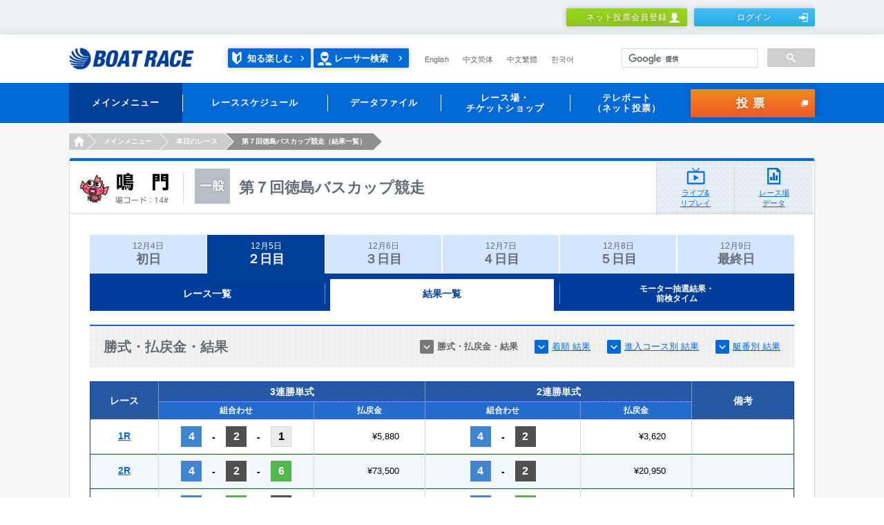

--- FILE ---
content_type: text/html;charset=UTF-8
request_url: https://www.boatrace.jp/owpc/pc/race/resultlist?jcd=14&hd=20221205
body_size: 11083
content:
<?xml version="1.0" encoding="UTF-8" standalone="no" ?>
<!DOCTYPE html>
<html xmlns="http://www.w3.org/1999/xhtml">


<head id="TTRMP040A_1">
        <meta content="text/html; charset=utf-8" http-equiv="Content-Type" />
        <meta http-equiv="Pragma" content="no-cache" />
        <meta charset="UTF-8" />
        <title>結果一覧｜BOAT RACE オフィシャルウェブサイト</title>
        <meta name="Description" content="" />
        <meta name="Keywords" content="" />
        <meta name="format-detection" content="telephone=no" />
        <meta http-equiv="X-UA-Compatible" content="IE=Edge" />
        <link rel="stylesheet" href="/static_extra/pc/css/main.css" />
        <script src="/static_extra/js/libs/jquery-1.11.3.min.js"></script>
        <script src="/static_extra/pc/js/libs/modernizr.min.js"></script>
        <script src="/owpc/js/race.js"></script>
        <script src="/owpc/TTRM040-TTRMPC040PR.js"></script>
        <script src="/owpc/js/ow-common.js"></script>
<script>(window.BOOMR_mq=window.BOOMR_mq||[]).push(["addVar",{"rua.upush":"false","rua.cpush":"false","rua.upre":"false","rua.cpre":"true","rua.uprl":"false","rua.cprl":"false","rua.cprf":"false","rua.trans":"SJ-54f6a286-7f71-4e7a-8a3d-6c940f861175","rua.cook":"false","rua.ims":"false","rua.ufprl":"false","rua.cfprl":"false","rua.isuxp":"false","rua.texp":"norulematch","rua.ceh":"false","rua.ueh":"false","rua.ieh.st":"0"}]);</script>
                              <script>!function(e){var n="https://s.go-mpulse.net/boomerang/";if("False"=="True")e.BOOMR_config=e.BOOMR_config||{},e.BOOMR_config.PageParams=e.BOOMR_config.PageParams||{},e.BOOMR_config.PageParams.pci=!0,n="https://s2.go-mpulse.net/boomerang/";if(window.BOOMR_API_key="BK9MD-NAPZQ-PFTWM-2CATF-Q959S",function(){function e(){if(!o){var e=document.createElement("script");e.id="boomr-scr-as",e.src=window.BOOMR.url,e.async=!0,i.parentNode.appendChild(e),o=!0}}function t(e){o=!0;var n,t,a,r,d=document,O=window;if(window.BOOMR.snippetMethod=e?"if":"i",t=function(e,n){var t=d.createElement("script");t.id=n||"boomr-if-as",t.src=window.BOOMR.url,BOOMR_lstart=(new Date).getTime(),e=e||d.body,e.appendChild(t)},!window.addEventListener&&window.attachEvent&&navigator.userAgent.match(/MSIE [67]\./))return window.BOOMR.snippetMethod="s",void t(i.parentNode,"boomr-async");a=document.createElement("IFRAME"),a.src="about:blank",a.title="",a.role="presentation",a.loading="eager",r=(a.frameElement||a).style,r.width=0,r.height=0,r.border=0,r.display="none",i.parentNode.appendChild(a);try{O=a.contentWindow,d=O.document.open()}catch(_){n=document.domain,a.src="javascript:var d=document.open();d.domain='"+n+"';void(0);",O=a.contentWindow,d=O.document.open()}if(n)d._boomrl=function(){this.domain=n,t()},d.write("<bo"+"dy onload='document._boomrl();'>");else if(O._boomrl=function(){t()},O.addEventListener)O.addEventListener("load",O._boomrl,!1);else if(O.attachEvent)O.attachEvent("onload",O._boomrl);d.close()}function a(e){window.BOOMR_onload=e&&e.timeStamp||(new Date).getTime()}if(!window.BOOMR||!window.BOOMR.version&&!window.BOOMR.snippetExecuted){window.BOOMR=window.BOOMR||{},window.BOOMR.snippetStart=(new Date).getTime(),window.BOOMR.snippetExecuted=!0,window.BOOMR.snippetVersion=12,window.BOOMR.url=n+"BK9MD-NAPZQ-PFTWM-2CATF-Q959S";var i=document.currentScript||document.getElementsByTagName("script")[0],o=!1,r=document.createElement("link");if(r.relList&&"function"==typeof r.relList.supports&&r.relList.supports("preload")&&"as"in r)window.BOOMR.snippetMethod="p",r.href=window.BOOMR.url,r.rel="preload",r.as="script",r.addEventListener("load",e),r.addEventListener("error",function(){t(!0)}),setTimeout(function(){if(!o)t(!0)},3e3),BOOMR_lstart=(new Date).getTime(),i.parentNode.appendChild(r);else t(!1);if(window.addEventListener)window.addEventListener("load",a,!1);else if(window.attachEvent)window.attachEvent("onload",a)}}(),"".length>0)if(e&&"performance"in e&&e.performance&&"function"==typeof e.performance.setResourceTimingBufferSize)e.performance.setResourceTimingBufferSize();!function(){if(BOOMR=e.BOOMR||{},BOOMR.plugins=BOOMR.plugins||{},!BOOMR.plugins.AK){var n="true"=="true"?1:0,t="",a="aodgweqx2klzi2komfqa-f-644340ae2-clientnsv4-s.akamaihd.net",i="false"=="true"?2:1,o={"ak.v":"39","ak.cp":"813429","ak.ai":parseInt("714072",10),"ak.ol":"0","ak.cr":9,"ak.ipv":4,"ak.proto":"h2","ak.rid":"504bb803","ak.r":47358,"ak.a2":n,"ak.m":"","ak.n":"essl","ak.bpcip":"3.134.107.0","ak.cport":33096,"ak.gh":"23.208.24.241","ak.quicv":"","ak.tlsv":"tls1.3","ak.0rtt":"","ak.0rtt.ed":"","ak.csrc":"-","ak.acc":"","ak.t":"1766744416","ak.ak":"hOBiQwZUYzCg5VSAfCLimQ==6bekoD4ZEnuYrlfdZjq/QM6huhMX8xXqabxdIu+5MyVePdwO3XvbwNwHpXUGSxtwqsmP1Jfaf+bnCQE8ue7AtPjIUg/pPZncYBdiBg6aDlArGgXBtWvo5LZD46XiBlxGFgOIUKCFnTcEf0gqwhU+ukr8hHjlay32EbfnrR7QmJ/385m9iE7PPI3agZDibzP38Ib3YVLteI4b4R7SsJ85MCZ5BqIPe/FUDTRgZfcHE0tHNP7aBc9tlDedvyvVsMvhESgV/UmoGpPndsr89UYwe7iZhykjyVL1QudcGWepOTSmYiNb4k5LHiMhACa3ti6/5FQXqcDxnCA+gEVQq7BWWgctTnLlz2OPY6G6RtHeD1yN+UzFe9WN1n79YhVm6ly1pby1d7eH4DCjKfwGe5n5ZvDMrGiAg+Ek9ouBrTP8Xo0=","ak.pv":"30","ak.dpoabenc":"","ak.tf":i};if(""!==t)o["ak.ruds"]=t;var r={i:!1,av:function(n){var t="http.initiator";if(n&&(!n[t]||"spa_hard"===n[t]))o["ak.feo"]=void 0!==e.aFeoApplied?1:0,BOOMR.addVar(o)},rv:function(){var e=["ak.bpcip","ak.cport","ak.cr","ak.csrc","ak.gh","ak.ipv","ak.m","ak.n","ak.ol","ak.proto","ak.quicv","ak.tlsv","ak.0rtt","ak.0rtt.ed","ak.r","ak.acc","ak.t","ak.tf"];BOOMR.removeVar(e)}};BOOMR.plugins.AK={akVars:o,akDNSPreFetchDomain:a,init:function(){if(!r.i){var e=BOOMR.subscribe;e("before_beacon",r.av,null,null),e("onbeacon",r.rv,null,null),r.i=!0}return this},is_complete:function(){return!0}}}}()}(window);</script></head>
    <body>


<!-- Google Tag Manager -->
<noscript><iframe src="//www.googletagmanager.com/ns.html?id=GTM-NBPRLN"
height="0" width="0" style="display:none;visibility:hidden"></iframe></noscript>
<script>(function(w,d,s,l,i){w[l]=w[l]||[];w[l].push({'gtm.start':
new Date().getTime(),event:'gtm.js'});var f=d.getElementsByTagName(s)[0],
j=d.createElement(s),dl=l!='dataLayer'?'&l='+l:'';j.async=true;j.src=
'//www.googletagmanager.com/gtm.js?id='+i+dl;f.parentNode.insertBefore(j,f);
})(window,document,'script','dataLayer','GTM-NBPRLN');</script>
<!-- End Google Tag Manager -->

<!-- Google Tag Manager J-->
<noscript><iframe src="//www.googletagmanager.com/ns.html?id=GTM-PK76DS" height="0" width="0" style="display:none;visibility:hidden"></iframe></noscript>
<script>(function(w,d,s,l,i){w[l]=w[l]||[];w[l].push({'gtm.start':new Date().getTime(),event:'gtm.js'});var f=d.getElementsByTagName(s)[0],j=d.createElement(s),dl=l!='dataLayer'?'&l='+l:'';j.async=true;j.src='//www.googletagmanager.com/gtm.js?id='+i+dl;f.parentNode.insertBefore(j,f);})(window,document,'script','dataLayer','GTM-PK76DS');</script>
<!-- End Google Tag Manager J-->



        <div class="l-header" role="banner">



	<script charset="UTF-8" type="text/javascript" src="/owpc/js/race.js"></script>
	<meta name="format-detection" content="telephone=no" />
	<div class="headerMember">
		<div class="headerMember_inner">
				<ul class="headerMember_btns">
					<li><a class="btn is-type2_3__3rdadd" href="/bosyu/pc/apply/">ネット投票会員登録<i class="is-human1"></i></a></li>
						<li><a class="btn is-type3_3__3rdadd" href="/owpc/pc/login_?authAfterTrans=stay">ログイン<i class="is-login1"></i></a></li>
				</ul>
		</div>
		
	</div>
	
	<div class="header">
		<div class="header_inner">
			<h1 class="header_logo">
				<a href="/"><img src="/static_extra/pc/images/logo_boatrace1.png" width="181" height="32" alt="BOAT RACE" /></a>
			</h1>
			<p class="header_racerSearch2__3rdadd">
				<a class="enjoy" href="/owpc/pc/site/enjoy/index.html">知る楽しむ</a> <a href="/owpc/pc/data/racersearch/index">レーサー検索</a>
			</p>
			<ul class="header_language is-type1__3rdadd">
				<li><a href="/owpc/pc/extra/en/index.html">English</a></li>
				<li><a href="/owpc/pc/extra/cn_s/index.html">中文简体</a></li>
				<li><a href="/owpc/pc/extra/cn_t/index.html">中文繁體</a></li>
				<li><a href="/owpc/pc/extra/kr/index.html">한국어</a></li>
			</ul>
			
			
			<script async="true" src="https://cse.google.com/cse.js?cx=2807ee2e38b1437d0"></script>
			<div class="gcse-searchbox-only"></div>
			
		</div>
		
	</div>
	
	<div class="globalNav" role="navigation">
		<div class="globalNav_inner h-clear">
			<ul class="globalNav_navs">
				
				<li class="is-active"><a><span>メインメニュー </span></a>
					<div class="globalNav_navsBody">
						<div class="navsBody_items">
							<div class="navsBody_left">
								<div class="navsBody_icon">
									<img src="/static_extra/pc/images/icon_navs1_1.png" width="58" height="58" alt="" />
								</div>
							</div>
							<div class="navsBody_right">
								<div class="right_row">
									<ul>
										<li><a href="/owpc/pc/race/index">
												<p class="globalNav_navsBodyLabel">
													<span>本日のレース</span>
												</p>
										</a></li>
										<li><a href="/owpc/pc/race/pay">
												<p class="globalNav_navsBodyLabel">
													<span>本日の払戻金一覧</span>
												</p>
										</a></li>
										<li><a href="/owpc/pc/data/racersearch/index">
												<p class="globalNav_navsBodyLabel">
													<span>レーサー検索</span>
												</p>
										</a></li>
									</ul>
								</div>
								<div class="right_row">
									<ul>
										<li><a href="https://boatcast.jp/" target="_blank">
												<p class="globalNav_navsBodyLabel">
													<span>ライブ</span>
												</p>
										</a></li>
										<li><a href="https://boatcast.jp/" target="_blank">
												<p class="globalNav_navsBodyLabel">
													<span>リプレイ</span>
												</p>
										</a></li>
										<li><a href="/owpc/pc/extra/race/telecast/tv_radio/index.html">
												<p class="globalNav_navsBodyLabel">
													<span>メディア情報</span>
												</p>
										</a></li>
									</ul>
								</div>
							</div>
							
						</div>
						
					</div> </li>
				
				<li><a><span>レーススケジュール</span></a>
					<div class="globalNav_navsBody">
						<div class="navsBody_items">
							<div class="navsBody_left">
								<div class="navsBody_icon">
									<img src="/static_extra/pc/images/icon_navs1_2.png" width="58" height="58" alt="" />
								</div>
							</div>
							<div class="navsBody_right">
								<div class="right_row">
									<ul>
										<li><a href="/owpc/pc/race/monthlyschedule">
												<p class="globalNav_navsBodyLabel">
													<span>月間スケジュール</span>
												</p>
										</a></li>
										<li><a href="/owpc/pc/race/gradesch?hcd=01">
												<p class="globalNav_navsBodyLabel">
													<span>SG・PG1</span>
												</p>
										</a></li>
										<li><a href="/owpc/pc/race/gradesch?hcd=02">
												<p class="globalNav_navsBodyLabel">
													<span>G1・G2</span>
												</p>
										</a></li>
									</ul>
								</div>
								<div class="right_row">
									<ul>
										<li><a href="/owpc/pc/race/gradesch?hcd=03">
												<p class="globalNav_navsBodyLabel">
													<span>G3</span>
												</p>
										</a></li>
										<li><a href="/owpc/pc/race/gradesch?hcd=04">
												<p class="globalNav_navsBodyLabel">
													<span>ヴィーナスシリーズ</span>
												</p>
										</a></li>
										<li><a href="/owpc/pc/race/gradesch?hcd=05">
												<p class="globalNav_navsBodyLabel">
													<span>ルーキーシリーズ</span>
												</p>
										</a></li>
									</ul>
								</div>
								<div class="right_row">
									<ul>
										<li><a href="/owpc/pc/race/gradesch?hcd=06">
												<p class="globalNav_navsBodyLabel">
													<span>マスターズリーグ</span>
												</p>
										</a></li>
									</ul>
								</div>
							</div>
							
						</div>
						
					</div> </li>
				
				<li><a><span>データファイル</span></a>
					<div class="globalNav_navsBody">
						<div class="navsBody_items">
							<div class="navsBody_left">
								<div class="navsBody_icon">
									<img src="/static_extra/pc/images/icon_navs1_3.png" width="58" height="58" alt="" />
								</div>
							</div>
							<div class="navsBody_right">
								<div class="right_row">
									<ul>
										<li><a href="/owpc/pc/extra/data/stadium/index.html">
												<p class="globalNav_navsBodyLabel">
													<span>レース場データ</span>
												</p>
										</a></li>
										<li><a href="/owpc/pc/data/record/index">
												<p class="globalNav_navsBodyLabel">
													<span>SG・PG1・G1記録集</span>
												</p>
										</a></li>
										<li><a href="/owpc/pc/data/kohaimonth">
												<p class="globalNav_navsBodyLabel">
													<span>高配当ベスト10</span>
												</p>
										</a></li>
									</ul>
								</div>
								<div class="right_row">
									<ul>
										<li><a href="/owpc/pc/data/yusyo">
												<p class="globalNav_navsBodyLabel">
													<span>優勝レーサー一覧</span>
												</p>
										</a></li>
										<li><a href="/owpc/pc/extra/data/download.html">
												<p class="globalNav_navsBodyLabel">
													<span>ダウンロード・他</span>
												</p>
										</a></li>
									</ul>
								</div>
							</div>
							
						</div>
						
					</div> </li>
				<li><a><span>レース場・<br />チケットショップ
					</span></a>
					<div class="globalNav_navsBody">
						<div class="navsBody_items">
							<div class="navsBody_left">
								<div class="navsBody_icon">
									<img src="/static_extra/pc/images/icon_navs1_4.png" width="58" height="58" alt="" />
								</div>
							</div>
							<div class="navsBody_right">
								<div class="right_row">
									<ul>
										<li><a href="/owpc/pc/site/place/stadium/index.html">
												<p class="globalNav_navsBodyLabel">
													<span>ボートレース場</span>
												</p>
										</a></li>
										<li><a href="/owpc/pc/site/place/ticket_shop/index.html">
												<p class="globalNav_navsBodyLabel">
													<span>チケットショップ</span>
												</p>
										</a></li>
									</ul>
								</div>
							</div>
							
						</div>
						
					</div> </li>
				<li><a><span>テレボート<br />（ネット投票）
					</span></a>
					<div class="globalNav_navsBody">
						<div class="navsBody_items">
							<div class="navsBody_left">
								<div class="navsBody_icon">
									<img src="/static_extra/pc/images/icon_navs1_5.png" width="58" height="58" alt="" />
								</div>
							</div>
							<div class="navsBody_right">
								<div class="right_row">
									<ul>
										<li><a href="/bosyu/pc/apply/">
												<p class="globalNav_navsBodyLabel">
													<span>ネット投票会員登録</span>
												</p>
										</a></li>
										<li><a href="/owpc/pc/extra/tb/service.html">
												<p class="globalNav_navsBodyLabel">
													<span>各種サービス</span>
												</p>
										</a></li>
										<li><a href="/owpc/pc/teleboat/mypage">
												<p class="globalNav_navsBodyLabel">
													<span>マイページ</span>
												</p>
										</a></li>
									</ul>
								</div>
								<div class="right_row">
									<ul>
										<li><a href="/owpc/pc/teleboat/vresultsearch">
												<p class="globalNav_navsBodyLabel">
													<span>投票結果</span>
												</p>
										</a></li>
										<li><a href="/owpc/pc/extra/login_about/forget.html">
												<p class="globalNav_navsBodyLabel">
													<span>ログイン情報をお忘れの方</span>
												</p>
										</a></li>
										<li><a href="/owpc/pc/extra/tb/support/procedure1.html">
												<p class="globalNav_navsBodyLabel">
													<span>お客様情報の照会・変更</span>
												</p>
										</a></li>
									</ul>
								</div>
								<div class="right_row">
									<ul>
										<li><a href="/owpc/pc/extra/tb/support/faq.html">
												<p class="globalNav_navsBodyLabel">
													<span>FAQ・お問い合わせ</span>
												</p>
										</a></li>
										<li><a href="/extent/pc/campaign/index.php">
												<p class="globalNav_navsBodyLabel">
													<span>会員限定キャンペーン</span>
												</p>
										</a></li>
										<li><a href="/owpc/pc/extra/tb/support/tblink/index.html">
												<p class="globalNav_navsBodyLabel">
													<span>テレボートリンク</span>
												</p>
										</a></li>
									</ul>
								</div>
							</div>
							
						</div>
						
					</div> </li>
			</ul>
			
			
			<p class="globalNav_voteBtn"><a id="commonHead" href="/owpc/VoteConfirm.xhtml?authAfterTrans=stay&voteTagId=commonHead" class="btn is-type4_1" onFocus="this.blur()" >投票<i class="is-blank1"></i></a>
			</p>
		</div>
		
	</div>
		<ul class="breadcrumbs is-type1">
				<li><a href="/"><i>HOME</i></a></li>
				<li><span>メインメニュー</span></li>
				<li><a href="/owpc/pc/race/index?jcd=14&amp;hd=20221205"><i>本日のレース</i></a></li>
				<li><span>第７回徳島バスカップ競走（結果一覧）</span></li>
		</ul><input id="galfnigol" type="hidden" name="galfnigol" value="0" />
            
        </div>
        
        
        <main class="l-main">
        <div class="l-mainWrap is-type3">
            <div class="l-mainInner">
                <div class="contentsFrame1">

<div class="heading2">
	<div class="heading2_head">
		<div class="heading2_area">
			<img src="/static_extra/pc/images/text_place2_14.png" width="129" height="45" alt="鳴門" />
		</div>
		
		
		<div class="heading2_title is-ippan ">
			<h2 class="heading2_titleName">第７回徳島バスカップ競走</h2>
		</div>
		
	</div>
	
	<a class="heading2_btn is-live" href="https://race.boatcast.jp/?jo=14" target="_blank" rel="noopener">ライブ&amp;<br />リプレイ</a>
	<a class="heading2_btn is-data" href="/owpc/pc/data/stadium?jcd=14">レース場<br />データ</a>	

</div>
                    
                    <div class="contentsFrame1_inner">



<div class="tab2 is-type1__3rdadd">
		<ul class="tab2_tabs">
					<li><a class="tab2_inner" href="/owpc/pc/race/resultlist?jcd=14&amp;hd=20221204">12月4日<span>初日</span></a></li>
					<li class="is-active1"><span class="tab2_inner">12月5日<span>２日目</span></span></li>
					<li><a class="tab2_inner" href="/owpc/pc/race/resultlist?jcd=14&amp;hd=20221206">12月6日<span>３日目</span></a></li>
					<li><a class="tab2_inner" href="/owpc/pc/race/resultlist?jcd=14&amp;hd=20221207">12月7日<span>４日目</span></a></li>
					<li><a class="tab2_inner" href="/owpc/pc/race/resultlist?jcd=14&amp;hd=20221208">12月8日<span>５日目</span></a></li>
					<li><a class="tab2_inner" href="/owpc/pc/race/resultlist?jcd=14&amp;hd=20221209">12月9日<span>最終日</span></a></li>
		</ul>
		
	</div>

<div class="tab3 is-type1__3rdadd">
	<ul class="tab3_tabs">
			<li><a href="/owpc/pc/race/raceindex?jcd=14&amp;hd=20221205"><span>レース一覧</span></a></li>
			<li class="is-active"><span><span>結果一覧</span></span></li>
					<li class="is-small"><a href="/owpc/pc/race/rankingmotor?jcd=14&amp;hd=20221205"><span>モーター抽選結果・<br />前検タイム
			</span></a></li>

	</ul>
	
</div>
                            <div id="section1" class="title9">
                                <h3 class="title9_title">
                                    <span class="title9_mainLabel">勝式・払戻金・結果</span>
                                </h3>
                                <div class="title9_navs">
                                    <ul class="textLinks4 is-inline">
                                        <li><a class="textLink4_link is-arrowBottom1 is-disabled"><span>勝式・払戻金・結果</span></a></li>
                                        <li><a href="#section2" class="textLink4_link is-arrowBottom1 js-smoothScroll"><span>着順 結果</span></a></li>
                                        <li><a href="#section3" class="textLink4_link is-arrowBottom1 js-smoothScroll"><span>進入コース別 結果</span></a></li>
                                        <li><a href="#section4" class="textLink4_link is-arrowBottom1 js-smoothScroll"><span>艇番別 結果</span></a></li>
                                    </ul>
                                    
                                </div>
                                
                            </div>
                            
                            <div class="table1">
                                <table>
                                            <colgroup span="1" style="width: 98px"></colgroup>
                                            <colgroup span="1" style="width: 225px"></colgroup>
                                            <colgroup span="1" style="width: 161px"></colgroup>
                                            <colgroup span="1" style="width: 225px"></colgroup>
                                            <colgroup span="1" style="width: 161px"></colgroup>
                                            <colgroup span="1" style="width: 148px"></colgroup>
                                            <thead>
                                                <tr class="is-fs14">
                                                    <th rowspan="2">レース</th>
                                                    <th colspan="2">3連勝単式</th>
                                                    <th colspan="2">2連勝単式</th>
                                                    <th rowspan="2">備考</th>
                                                </tr>
                                                <tr class="is-thColor1">
                                                    <th>組合わせ</th>
                                                    <th>払戻金</th>
                                                    <th>組合わせ</th>
                                                    <th>払戻金</th>
                                                </tr>
                                            </thead>
                                            <tbody>
                                                <tr>
                                                    <td class="is-fs14 is-fBold"><a href="/owpc/pc/race/raceresult?rno=1&amp;jcd=14&amp;hd=20221205">1R</a></td>
                                                    <td class="is-p10-7">
                                                        <div class="numberSet1">
                                                                    <div class="numberSet1_row">
                                                                        <span class="numberSet1_number is-type4">4
                                                                        </span><span class="numberSet1_text">-</span><span class="numberSet1_number is-type2">2
                                                                        </span><span class="numberSet1_text">-</span><span class="numberSet1_number is-type1">1
                                                                        </span>
                                                                    </div>
                                                        </div>
                                                    </td>
                                                    <td><span class="is-payout1">&yen;5,880
                                                    </span></td>
                                                    <td class="is-p10-7">
                                                        <div class="numberSet1">
                                                                    <div class="numberSet1_row">
                                                                        <span class="numberSet1_number is-type4">4
                                                                        </span><span class="numberSet1_text">-</span><span class="numberSet1_number is-type2">2
                                                                        </span>
                                                                    </div>
                                                        </div>
                                                    </td>
                                                    <td><span class="is-payout1">&yen;3,620
                                                    </span></td>
                                                    <td class="is-p10-7">&nbsp;</td>
                                                </tr>
                                            </tbody>
                                            <tbody>
                                                <tr>
                                                    <td class="is-fs14 is-fBold"><a href="/owpc/pc/race/raceresult?rno=2&amp;jcd=14&amp;hd=20221205">2R</a></td>
                                                    <td class="is-p10-7">
                                                        <div class="numberSet1">
                                                                    <div class="numberSet1_row">
                                                                        <span class="numberSet1_number is-type4">4
                                                                        </span><span class="numberSet1_text">-</span><span class="numberSet1_number is-type2">2
                                                                        </span><span class="numberSet1_text">-</span><span class="numberSet1_number is-type6">6
                                                                        </span>
                                                                    </div>
                                                        </div>
                                                    </td>
                                                    <td><span class="is-payout1">&yen;73,500
                                                    </span></td>
                                                    <td class="is-p10-7">
                                                        <div class="numberSet1">
                                                                    <div class="numberSet1_row">
                                                                        <span class="numberSet1_number is-type4">4
                                                                        </span><span class="numberSet1_text">-</span><span class="numberSet1_number is-type2">2
                                                                        </span>
                                                                    </div>
                                                        </div>
                                                    </td>
                                                    <td><span class="is-payout1">&yen;20,950
                                                    </span></td>
                                                    <td class="is-p10-7">&nbsp;</td>
                                                </tr>
                                            </tbody>
                                            <tbody>
                                                <tr>
                                                    <td class="is-fs14 is-fBold"><a href="/owpc/pc/race/raceresult?rno=3&amp;jcd=14&amp;hd=20221205">3R</a></td>
                                                    <td class="is-p10-7">
                                                        <div class="numberSet1">
                                                                    <div class="numberSet1_row">
                                                                        <span class="numberSet1_number is-type4">4
                                                                        </span><span class="numberSet1_text">-</span><span class="numberSet1_number is-type6">6
                                                                        </span><span class="numberSet1_text">-</span><span class="numberSet1_number is-type2">2
                                                                        </span>
                                                                    </div>
                                                        </div>
                                                    </td>
                                                    <td><span class="is-payout1">&yen;7,860
                                                    </span></td>
                                                    <td class="is-p10-7">
                                                        <div class="numberSet1">
                                                                    <div class="numberSet1_row">
                                                                        <span class="numberSet1_number is-type4">4
                                                                        </span><span class="numberSet1_text">-</span><span class="numberSet1_number is-type6">6
                                                                        </span>
                                                                    </div>
                                                        </div>
                                                    </td>
                                                    <td><span class="is-payout1">&yen;2,690
                                                    </span></td>
                                                    <td class="is-p10-7">&nbsp;</td>
                                                </tr>
                                            </tbody>
                                            <tbody>
                                                <tr>
                                                    <td class="is-fs14 is-fBold"><a href="/owpc/pc/race/raceresult?rno=4&amp;jcd=14&amp;hd=20221205">4R</a></td>
                                                    <td class="is-p10-7">
                                                        <div class="numberSet1">
                                                                    <div class="numberSet1_row">
                                                                        <span class="numberSet1_number is-type2">2
                                                                        </span><span class="numberSet1_text">-</span><span class="numberSet1_number is-type1">1
                                                                        </span><span class="numberSet1_text">-</span><span class="numberSet1_number is-type3">3
                                                                        </span>
                                                                    </div>
                                                        </div>
                                                    </td>
                                                    <td><span class="is-payout1">&yen;1,300
                                                    </span></td>
                                                    <td class="is-p10-7">
                                                        <div class="numberSet1">
                                                                    <div class="numberSet1_row">
                                                                        <span class="numberSet1_number is-type2">2
                                                                        </span><span class="numberSet1_text">-</span><span class="numberSet1_number is-type1">1
                                                                        </span>
                                                                    </div>
                                                        </div>
                                                    </td>
                                                    <td><span class="is-payout1">&yen;190
                                                    </span></td>
                                                    <td class="is-p10-7">&nbsp;</td>
                                                </tr>
                                            </tbody>
                                            <tbody>
                                                <tr>
                                                    <td class="is-fs14 is-fBold"><a href="/owpc/pc/race/raceresult?rno=5&amp;jcd=14&amp;hd=20221205">5R</a></td>
                                                    <td class="is-p10-7">
                                                        <div class="numberSet1">
                                                                    <div class="numberSet1_row">
                                                                        <span class="numberSet1_number is-type3">3
                                                                        </span><span class="numberSet1_text">-</span><span class="numberSet1_number is-type1">1
                                                                        </span><span class="numberSet1_text">-</span><span class="numberSet1_number is-type2">2
                                                                        </span>
                                                                    </div>
                                                        </div>
                                                    </td>
                                                    <td><span class="is-payout1">&yen;10,400
                                                    </span></td>
                                                    <td class="is-p10-7">
                                                        <div class="numberSet1">
                                                                    <div class="numberSet1_row">
                                                                        <span class="numberSet1_number is-type3">3
                                                                        </span><span class="numberSet1_text">-</span><span class="numberSet1_number is-type1">1
                                                                        </span>
                                                                    </div>
                                                        </div>
                                                    </td>
                                                    <td><span class="is-payout1">&yen;3,080
                                                    </span></td>
                                                    <td class="is-p10-7">&nbsp;</td>
                                                </tr>
                                            </tbody>
                                            <tbody>
                                                <tr>
                                                    <td class="is-fs14 is-fBold"><a href="/owpc/pc/race/raceresult?rno=6&amp;jcd=14&amp;hd=20221205">6R</a></td>
                                                    <td class="is-p10-7">
                                                        <div class="numberSet1">
                                                                    <div class="numberSet1_row">
                                                                        <span class="numberSet1_number is-type4">4
                                                                        </span><span class="numberSet1_text">-</span><span class="numberSet1_number is-type2">2
                                                                        </span><span class="numberSet1_text">-</span><span class="numberSet1_number is-type3">3
                                                                        </span>
                                                                    </div>
                                                        </div>
                                                    </td>
                                                    <td><span class="is-payout1">&yen;4,870
                                                    </span></td>
                                                    <td class="is-p10-7">
                                                        <div class="numberSet1">
                                                                    <div class="numberSet1_row">
                                                                        <span class="numberSet1_number is-type4">4
                                                                        </span><span class="numberSet1_text">-</span><span class="numberSet1_number is-type2">2
                                                                        </span>
                                                                    </div>
                                                        </div>
                                                    </td>
                                                    <td><span class="is-payout1">&yen;2,970
                                                    </span></td>
                                                    <td class="is-p10-7">&nbsp;</td>
                                                </tr>
                                            </tbody>
                                            <tbody>
                                                <tr>
                                                    <td class="is-fs14 is-fBold"><a href="/owpc/pc/race/raceresult?rno=7&amp;jcd=14&amp;hd=20221205">7R</a></td>
                                                    <td class="is-p10-7">
                                                        <div class="numberSet1">
                                                                    <div class="numberSet1_row">
                                                                        <span class="numberSet1_number is-type5">5
                                                                        </span><span class="numberSet1_text">-</span><span class="numberSet1_number is-type2">2
                                                                        </span><span class="numberSet1_text">-</span><span class="numberSet1_number is-type1">1
                                                                        </span>
                                                                    </div>
                                                        </div>
                                                    </td>
                                                    <td><span class="is-payout1">&yen;31,220
                                                    </span></td>
                                                    <td class="is-p10-7">
                                                        <div class="numberSet1">
                                                                    <div class="numberSet1_row">
                                                                        <span class="numberSet1_number is-type5">5
                                                                        </span><span class="numberSet1_text">-</span><span class="numberSet1_number is-type2">2
                                                                        </span>
                                                                    </div>
                                                        </div>
                                                    </td>
                                                    <td><span class="is-payout1">&yen;9,550
                                                    </span></td>
                                                    <td class="is-p10-7">&nbsp;</td>
                                                </tr>
                                            </tbody>
                                            <tbody>
                                                <tr>
                                                    <td class="is-fs14 is-fBold"><a href="/owpc/pc/race/raceresult?rno=8&amp;jcd=14&amp;hd=20221205">8R</a></td>
                                                    <td class="is-p10-7">
                                                        <div class="numberSet1">
                                                                    <div class="numberSet1_row">
                                                                        <span class="numberSet1_number is-type3">3
                                                                        </span><span class="numberSet1_text">-</span><span class="numberSet1_number is-type6">6
                                                                        </span><span class="numberSet1_text">-</span><span class="numberSet1_number is-type1">1
                                                                        </span>
                                                                    </div>
                                                        </div>
                                                    </td>
                                                    <td><span class="is-payout1">&yen;6,300
                                                    </span></td>
                                                    <td class="is-p10-7">
                                                        <div class="numberSet1">
                                                                    <div class="numberSet1_row">
                                                                        <span class="numberSet1_number is-type3">3
                                                                        </span><span class="numberSet1_text">-</span><span class="numberSet1_number is-type6">6
                                                                        </span>
                                                                    </div>
                                                        </div>
                                                    </td>
                                                    <td><span class="is-payout1">&yen;1,680
                                                    </span></td>
                                                    <td class="is-p10-7">&nbsp;</td>
                                                </tr>
                                            </tbody>
                                            <tbody>
                                                <tr>
                                                    <td class="is-fs14 is-fBold"><a href="/owpc/pc/race/raceresult?rno=9&amp;jcd=14&amp;hd=20221205">9R</a></td>
                                                    <td class="is-p10-7">
                                                        <div class="numberSet1">
                                                                    <div class="numberSet1_row">
                                                                        <span class="numberSet1_number is-type1">1
                                                                        </span><span class="numberSet1_text">-</span><span class="numberSet1_number is-type6">6
                                                                        </span><span class="numberSet1_text">-</span><span class="numberSet1_number is-type3">3
                                                                        </span>
                                                                    </div>
                                                        </div>
                                                    </td>
                                                    <td><span class="is-payout1">&yen;1,630
                                                    </span></td>
                                                    <td class="is-p10-7">
                                                        <div class="numberSet1">
                                                                    <div class="numberSet1_row">
                                                                        <span class="numberSet1_number is-type1">1
                                                                        </span><span class="numberSet1_text">-</span><span class="numberSet1_number is-type6">6
                                                                        </span>
                                                                    </div>
                                                        </div>
                                                    </td>
                                                    <td><span class="is-payout1">&yen;610
                                                    </span></td>
                                                    <td class="is-p10-7">&nbsp;</td>
                                                </tr>
                                            </tbody>
                                            <tbody>
                                                <tr>
                                                    <td class="is-fs14 is-fBold"><a href="/owpc/pc/race/raceresult?rno=10&amp;jcd=14&amp;hd=20221205">10R</a></td>
                                                    <td class="is-p10-7">
                                                        <div class="numberSet1">
                                                                    <div class="numberSet1_row">
                                                                        <span class="numberSet1_number is-type3">3
                                                                        </span><span class="numberSet1_text">-</span><span class="numberSet1_number is-type5">5
                                                                        </span><span class="numberSet1_text">-</span><span class="numberSet1_number is-type2">2
                                                                        </span>
                                                                    </div>
                                                        </div>
                                                    </td>
                                                    <td><span class="is-payout1">&yen;7,400
                                                    </span></td>
                                                    <td class="is-p10-7">
                                                        <div class="numberSet1">
                                                                    <div class="numberSet1_row">
                                                                        <span class="numberSet1_number is-type3">3
                                                                        </span><span class="numberSet1_text">-</span><span class="numberSet1_number is-type5">5
                                                                        </span>
                                                                    </div>
                                                        </div>
                                                    </td>
                                                    <td><span class="is-payout1">&yen;1,090
                                                    </span></td>
                                                    <td class="is-p10-7">&nbsp;</td>
                                                </tr>
                                            </tbody>
                                            <tbody>
                                                <tr>
                                                    <td class="is-fs14 is-fBold"><a href="/owpc/pc/race/raceresult?rno=11&amp;jcd=14&amp;hd=20221205">11R</a></td>
                                                    <td class="is-p10-7">
                                                        <div class="numberSet1">
                                                                    <div class="numberSet1_row">
                                                                        <span class="numberSet1_number is-type1">1
                                                                        </span><span class="numberSet1_text">-</span><span class="numberSet1_number is-type5">5
                                                                        </span><span class="numberSet1_text">-</span><span class="numberSet1_number is-type4">4
                                                                        </span>
                                                                    </div>
                                                        </div>
                                                    </td>
                                                    <td><span class="is-payout1">&yen;8,520
                                                    </span></td>
                                                    <td class="is-p10-7">
                                                        <div class="numberSet1">
                                                                    <div class="numberSet1_row">
                                                                        <span class="numberSet1_number is-type1">1
                                                                        </span><span class="numberSet1_text">-</span><span class="numberSet1_number is-type5">5
                                                                        </span>
                                                                    </div>
                                                        </div>
                                                    </td>
                                                    <td><span class="is-payout1">&yen;4,570
                                                    </span></td>
                                                    <td class="is-p10-7">&nbsp;</td>
                                                </tr>
                                            </tbody>
                                            <tbody>
                                                <tr>
                                                    <td class="is-fs14 is-fBold"><a href="/owpc/pc/race/raceresult?rno=12&amp;jcd=14&amp;hd=20221205">12R</a></td>
                                                    <td class="is-p10-7">
                                                        <div class="numberSet1">
                                                                    <div class="numberSet1_row">
                                                                        <span class="numberSet1_number is-type2">2
                                                                        </span><span class="numberSet1_text">-</span><span class="numberSet1_number is-type1">1
                                                                        </span><span class="numberSet1_text">-</span><span class="numberSet1_number is-type3">3
                                                                        </span>
                                                                    </div>
                                                        </div>
                                                    </td>
                                                    <td><span class="is-payout1">&yen;1,070
                                                    </span></td>
                                                    <td class="is-p10-7">
                                                        <div class="numberSet1">
                                                                    <div class="numberSet1_row">
                                                                        <span class="numberSet1_number is-type2">2
                                                                        </span><span class="numberSet1_text">-</span><span class="numberSet1_number is-type1">1
                                                                        </span>
                                                                    </div>
                                                        </div>
                                                    </td>
                                                    <td><span class="is-payout1">&yen;430
                                                    </span></td>
                                                    <td class="is-p10-7">&nbsp;</td>
                                                </tr>
                                            </tbody>
                                </table>
                            </div>
                            
                            
                            <div id="section2" class="title9">
                                <h3 class="title9_title">
                                    <span class="title9_mainLabel">着順 結果</span>
                                </h3>
                                <div class="title9_navs">
                                    <ul class="textLinks4 is-inline">
                                        <li><a href="#section1" class="textLink4_link is-arrowTop1 js-smoothScroll"><span>勝式・払戻金・結果</span></a></li>
                                        <li><a class="textLink4_link is-arrowBottom1 is-disabled"><span>着順 結果</span></a></li>
                                        <li><a href="#section3" class="textLink4_link is-arrowBottom1 js-smoothScroll"><span>進入コース別 結果</span></a></li>
                                        <li><a href="#section4" class="textLink4_link is-arrowBottom1 js-smoothScroll"><span>艇番別 結果</span></a></li>
                                    </ul>
                                    
                                </div>
                                
                            </div>
                            
                            
                            <div class="table1">
                                <table>
                                            <colgroup span="1" style="width: 58px;"></colgroup>
                                            <colgroup span="1" style="width: 72px;"></colgroup>
                                            <colgroup span="1" style="width: 126px;"></colgroup>
                                            <colgroup span="1" style="width: 125px;"></colgroup>
                                            <colgroup span="1" style="width: 125px;"></colgroup>
                                            <colgroup span="1" style="width: 125px;"></colgroup>
                                            <colgroup span="1" style="width: 125px;"></colgroup>
                                            <colgroup span="1" style="width: 125px;"></colgroup>
                                            <colgroup span="1" style="width: 80px;"></colgroup>
                                            <colgroup span="1" style="width: 57px;"></colgroup>
                                            <thead>
                                                <tr class="is-fs14">
                                                    <th>レース</th>
                                                    <th>種別</th>
                                                    <th colspan="6">着順</th>
                                                    <th>決まり手</th>
                                                    <th>備考</th>
                                                </tr>
                                            </thead>
                                            <tbody>
                                                <tr>
                                                    <td class="is-fBold is-fs14" rowspan="2"><a href="/owpc/pc/race/raceresult?rno=1&amp;jcd=14&amp;hd=20221205">1R</a></td>
                                                    <td rowspan="2" class="is-p0-5" style="text-align: left;">とるならなると</td>
                                                    <td class="is-fBold is-p5-0">１着</td>
                                                    <td class="is-fBold is-p5-0">２着</td>
                                                    <td class="is-fBold is-p5-0">３着</td>
                                                    <td class="is-fBold is-p5-0">４着</td>
                                                    <td class="is-fBold is-p5-0">５着</td>
                                                    <td class="is-fBold is-p5-0">６着</td>
                                                    <td rowspan="2">まくり</td>
                                                    <td rowspan="2">&nbsp;</td>
                                                </tr>
                                                <tr class="is-p10-7">
                                                    <td>
                                                        <div class="numberSet3">
                                                            <span class="numberSet3_number is-type4">4
                                                            </span><span class="numberSet3_name">田村　　　慶
                                                            </span>
                                                        </div>
                                                    </td>
                                                    <td>
                                                        <div class="numberSet3">
                                                            <span class="numberSet3_number is-type2">2
                                                            </span><span class="numberSet3_name">豊田　　泰洋
                                                            </span>
                                                        </div>
                                                    </td>
                                                    <td>
                                                        <div class="numberSet3">
                                                            <span class="numberSet3_number is-type1">1
                                                            </span><span class="numberSet3_name">岩崎　　芳美
                                                            </span>
                                                        </div>
                                                    </td>
                                                    <td>
                                                        <div class="numberSet3">
                                                            <span class="numberSet3_number is-type3">3
                                                            </span><span class="numberSet3_name">齊藤　　大将
                                                            </span>
                                                        </div>
                                                    </td>
                                                    <td>
                                                        <div class="numberSet3">
                                                            <span class="numberSet3_number is-type5">5
                                                            </span><span class="numberSet3_name">幸野　　史明
                                                            </span>
                                                        </div>
                                                    </td>
                                                    <td>
                                                        <div class="numberSet3">
                                                            <span class="numberSet3_number is-type6">6
                                                            </span><span class="numberSet3_name">門田　　　栞
                                                            </span>
                                                        </div>
                                                    </td>
                                                </tr>
                                            </tbody>
                                            <tbody>
                                                <tr>
                                                    <td class="is-fBold is-fs14" rowspan="2"><a href="/owpc/pc/race/raceresult?rno=2&amp;jcd=14&amp;hd=20221205">2R</a></td>
                                                    <td rowspan="2" class="is-p0-5" style="text-align: left;">どーなるなると</td>
                                                    <td class="is-fBold is-p5-0">１着</td>
                                                    <td class="is-fBold is-p5-0">２着</td>
                                                    <td class="is-fBold is-p5-0">３着</td>
                                                    <td class="is-fBold is-p5-0">４着</td>
                                                    <td class="is-fBold is-p5-0">５着</td>
                                                    <td class="is-fBold is-p5-0">６着</td>
                                                    <td rowspan="2">差し</td>
                                                    <td rowspan="2">&nbsp;</td>
                                                </tr>
                                                <tr class="is-p10-7">
                                                    <td>
                                                        <div class="numberSet3">
                                                            <span class="numberSet3_number is-type4">4
                                                            </span><span class="numberSet3_name">野田　　祥子
                                                            </span>
                                                        </div>
                                                    </td>
                                                    <td>
                                                        <div class="numberSet3">
                                                            <span class="numberSet3_number is-type2">2
                                                            </span><span class="numberSet3_name">大塚　　康雅
                                                            </span>
                                                        </div>
                                                    </td>
                                                    <td>
                                                        <div class="numberSet3">
                                                            <span class="numberSet3_number is-type6">6
                                                            </span><span class="numberSet3_name">松尾　　夏海
                                                            </span>
                                                        </div>
                                                    </td>
                                                    <td>
                                                        <div class="numberSet3">
                                                            <span class="numberSet3_number is-type1">1
                                                            </span><span class="numberSet3_name">杉山　　勝匡
                                                            </span>
                                                        </div>
                                                    </td>
                                                    <td>
                                                        <div class="numberSet3">
                                                            <span class="numberSet3_number is-type3">3
                                                            </span><span class="numberSet3_name">市橋　　卓士
                                                            </span>
                                                        </div>
                                                    </td>
                                                    <td>
                                                        <div class="numberSet3">
                                                            <span class="numberSet3_number is-type5">5
                                                            </span><span class="numberSet3_name">内山　　峻輔
                                                            </span>
                                                        </div>
                                                    </td>
                                                </tr>
                                            </tbody>
                                            <tbody>
                                                <tr>
                                                    <td class="is-fBold is-fs14" rowspan="2"><a href="/owpc/pc/race/raceresult?rno=3&amp;jcd=14&amp;hd=20221205">3R</a></td>
                                                    <td rowspan="2" class="is-p0-5" style="text-align: left;">どきどきなると</td>
                                                    <td class="is-fBold is-p5-0">１着</td>
                                                    <td class="is-fBold is-p5-0">２着</td>
                                                    <td class="is-fBold is-p5-0">３着</td>
                                                    <td class="is-fBold is-p5-0">４着</td>
                                                    <td class="is-fBold is-p5-0">５着</td>
                                                    <td class="is-fBold is-p5-0">６着</td>
                                                    <td rowspan="2">まくり</td>
                                                    <td rowspan="2">&nbsp;</td>
                                                </tr>
                                                <tr class="is-p10-7">
                                                    <td>
                                                        <div class="numberSet3">
                                                            <span class="numberSet3_number is-type4">4
                                                            </span><span class="numberSet3_name">片橋　　幸貴
                                                            </span>
                                                        </div>
                                                    </td>
                                                    <td>
                                                        <div class="numberSet3">
                                                            <span class="numberSet3_number is-type6">6
                                                            </span><span class="numberSet3_name">佐々木　翔斗
                                                            </span>
                                                        </div>
                                                    </td>
                                                    <td>
                                                        <div class="numberSet3">
                                                            <span class="numberSet3_number is-type2">2
                                                            </span><span class="numberSet3_name">庄司　樹良々
                                                            </span>
                                                        </div>
                                                    </td>
                                                    <td>
                                                        <div class="numberSet3">
                                                            <span class="numberSet3_number is-type1">1
                                                            </span><span class="numberSet3_name">村岡　　賢人
                                                            </span>
                                                        </div>
                                                    </td>
                                                    <td>
                                                        <div class="numberSet3">
                                                            <span class="numberSet3_number is-type5">5
                                                            </span><span class="numberSet3_name">三品　　隆浩
                                                            </span>
                                                        </div>
                                                    </td>
                                                    <td>
                                                        <div class="numberSet3">
                                                            <span class="numberSet3_number is-type3">3
                                                            </span><span class="numberSet3_name">林　　　恵祐
                                                            </span>
                                                        </div>
                                                    </td>
                                                </tr>
                                            </tbody>
                                            <tbody>
                                                <tr>
                                                    <td class="is-fBold is-fs14" rowspan="2"><a href="/owpc/pc/race/raceresult?rno=4&amp;jcd=14&amp;hd=20221205">4R</a></td>
                                                    <td rowspan="2" class="is-p0-5" style="text-align: left;">とにかくなると</td>
                                                    <td class="is-fBold is-p5-0">１着</td>
                                                    <td class="is-fBold is-p5-0">２着</td>
                                                    <td class="is-fBold is-p5-0">３着</td>
                                                    <td class="is-fBold is-p5-0">４着</td>
                                                    <td class="is-fBold is-p5-0">５着</td>
                                                    <td class="is-fBold is-p5-0">６着</td>
                                                    <td rowspan="2">差し</td>
                                                    <td rowspan="2">&nbsp;</td>
                                                </tr>
                                                <tr class="is-p10-7">
                                                    <td>
                                                        <div class="numberSet3">
                                                            <span class="numberSet3_number is-type2">2
                                                            </span><span class="numberSet3_name">峰　　　竜太
                                                            </span>
                                                        </div>
                                                    </td>
                                                    <td>
                                                        <div class="numberSet3">
                                                            <span class="numberSet3_number is-type1">1
                                                            </span><span class="numberSet3_name">稗田　　聖也
                                                            </span>
                                                        </div>
                                                    </td>
                                                    <td>
                                                        <div class="numberSet3">
                                                            <span class="numberSet3_number is-type3">3
                                                            </span><span class="numberSet3_name">中村　　　格
                                                            </span>
                                                        </div>
                                                    </td>
                                                    <td>
                                                        <div class="numberSet3">
                                                            <span class="numberSet3_number is-type6">6
                                                            </span><span class="numberSet3_name">三木　　晴斗
                                                            </span>
                                                        </div>
                                                    </td>
                                                    <td>
                                                        <div class="numberSet3">
                                                            <span class="numberSet3_number is-type5">5
                                                            </span><span class="numberSet3_name">勝浦　　真帆
                                                            </span>
                                                        </div>
                                                    </td>
                                                    <td>
                                                        <div class="numberSet3">
                                                            <span class="numberSet3_number is-type4">4
                                                            </span><span class="numberSet3_name">大賀　龍之介
                                                            </span>
                                                        </div>
                                                    </td>
                                                </tr>
                                            </tbody>
                                            <tbody>
                                                <tr>
                                                    <td class="is-fBold is-fs14" rowspan="2"><a href="/owpc/pc/race/raceresult?rno=5&amp;jcd=14&amp;hd=20221205">5R</a></td>
                                                    <td rowspan="2" class="is-p0-5" style="text-align: left;">予選</td>
                                                    <td class="is-fBold is-p5-0">１着</td>
                                                    <td class="is-fBold is-p5-0">２着</td>
                                                    <td class="is-fBold is-p5-0">３着</td>
                                                    <td class="is-fBold is-p5-0">４着</td>
                                                    <td class="is-fBold is-p5-0">５着</td>
                                                    <td class="is-fBold is-p5-0">６着</td>
                                                    <td rowspan="2">まくり</td>
                                                    <td rowspan="2">&nbsp;</td>
                                                </tr>
                                                <tr class="is-p10-7">
                                                    <td>
                                                        <div class="numberSet3">
                                                            <span class="numberSet3_number is-type3">3
                                                            </span><span class="numberSet3_name">常盤　　海心
                                                            </span>
                                                        </div>
                                                    </td>
                                                    <td>
                                                        <div class="numberSet3">
                                                            <span class="numberSet3_number is-type1">1
                                                            </span><span class="numberSet3_name">高山　　智至
                                                            </span>
                                                        </div>
                                                    </td>
                                                    <td>
                                                        <div class="numberSet3">
                                                            <span class="numberSet3_number is-type2">2
                                                            </span><span class="numberSet3_name">中野　　和裕
                                                            </span>
                                                        </div>
                                                    </td>
                                                    <td>
                                                        <div class="numberSet3">
                                                            <span class="numberSet3_number is-type5">5
                                                            </span><span class="numberSet3_name">久田　　　武
                                                            </span>
                                                        </div>
                                                    </td>
                                                    <td>
                                                        <div class="numberSet3">
                                                            <span class="numberSet3_number is-type6">6
                                                            </span><span class="numberSet3_name">末永　　和也
                                                            </span>
                                                        </div>
                                                    </td>
                                                    <td>
                                                        <div class="numberSet3">
                                                            <span class="numberSet3_number is-type4">4
                                                            </span><span class="numberSet3_name">豊田　　泰洋
                                                            </span>
                                                        </div>
                                                    </td>
                                                </tr>
                                            </tbody>
                                            <tbody>
                                                <tr>
                                                    <td class="is-fBold is-fs14" rowspan="2"><a href="/owpc/pc/race/raceresult?rno=6&amp;jcd=14&amp;hd=20221205">6R</a></td>
                                                    <td rowspan="2" class="is-p0-5" style="text-align: left;">予選</td>
                                                    <td class="is-fBold is-p5-0">１着</td>
                                                    <td class="is-fBold is-p5-0">２着</td>
                                                    <td class="is-fBold is-p5-0">３着</td>
                                                    <td class="is-fBold is-p5-0">４着</td>
                                                    <td class="is-fBold is-p5-0">５着</td>
                                                    <td class="is-fBold is-p5-0">６着</td>
                                                    <td rowspan="2">差し</td>
                                                    <td rowspan="2">&nbsp;</td>
                                                </tr>
                                                <tr class="is-p10-7">
                                                    <td>
                                                        <div class="numberSet3">
                                                            <span class="numberSet3_number is-type4">4
                                                            </span><span class="numberSet3_name">喜井　つかさ
                                                            </span>
                                                        </div>
                                                    </td>
                                                    <td>
                                                        <div class="numberSet3">
                                                            <span class="numberSet3_number is-type2">2
                                                            </span><span class="numberSet3_name">草場　　康幸
                                                            </span>
                                                        </div>
                                                    </td>
                                                    <td>
                                                        <div class="numberSet3">
                                                            <span class="numberSet3_number is-type3">3
                                                            </span><span class="numberSet3_name">林　　　美憲
                                                            </span>
                                                        </div>
                                                    </td>
                                                    <td>
                                                        <div class="numberSet3">
                                                            <span class="numberSet3_number is-type5">5
                                                            </span><span class="numberSet3_name">齊藤　　大将
                                                            </span>
                                                        </div>
                                                    </td>
                                                    <td>
                                                        <div class="numberSet3">
                                                            <span class="numberSet3_number is-type6">6
                                                            </span><span class="numberSet3_name">大塚　　康雅
                                                            </span>
                                                        </div>
                                                    </td>
                                                    <td>
                                                        <div class="numberSet3">
                                                            <span class="numberSet3_number is-type1">1
                                                            </span><span class="numberSet3_name">沖　　　　悟
                                                            </span>
                                                        </div>
                                                    </td>
                                                </tr>
                                            </tbody>
                                            <tbody>
                                                <tr>
                                                    <td class="is-fBold is-fs14" rowspan="2"><a href="/owpc/pc/race/raceresult?rno=7&amp;jcd=14&amp;hd=20221205">7R</a></td>
                                                    <td rowspan="2" class="is-p0-5" style="text-align: left;">予選</td>
                                                    <td class="is-fBold is-p5-0">１着</td>
                                                    <td class="is-fBold is-p5-0">２着</td>
                                                    <td class="is-fBold is-p5-0">３着</td>
                                                    <td class="is-fBold is-p5-0">４着</td>
                                                    <td class="is-fBold is-p5-0">５着</td>
                                                    <td class="is-fBold is-p5-0">６着</td>
                                                    <td rowspan="2">抜き</td>
                                                    <td rowspan="2">&nbsp;</td>
                                                </tr>
                                                <tr class="is-p10-7">
                                                    <td>
                                                        <div class="numberSet3">
                                                            <span class="numberSet3_number is-type5">5
                                                            </span><span class="numberSet3_name">林　　　恵祐
                                                            </span>
                                                        </div>
                                                    </td>
                                                    <td>
                                                        <div class="numberSet3">
                                                            <span class="numberSet3_number is-type2">2
                                                            </span><span class="numberSet3_name">松尾　　夏海
                                                            </span>
                                                        </div>
                                                    </td>
                                                    <td>
                                                        <div class="numberSet3">
                                                            <span class="numberSet3_number is-type1">1
                                                            </span><span class="numberSet3_name">田村　　　慶
                                                            </span>
                                                        </div>
                                                    </td>
                                                    <td>
                                                        <div class="numberSet3">
                                                            <span class="numberSet3_number is-type3">3
                                                            </span><span class="numberSet3_name">岡部　　貴司
                                                            </span>
                                                        </div>
                                                    </td>
                                                    <td>
                                                        <div class="numberSet3">
                                                            <span class="numberSet3_number is-type4">4
                                                            </span><span class="numberSet3_name">夏山　　亮平
                                                            </span>
                                                        </div>
                                                    </td>
                                                    <td>
                                                        <div class="numberSet3">
                                                            <span class="numberSet3_number is-type6">6
                                                            </span><span class="numberSet3_name">渡辺　　史之
                                                            </span>
                                                        </div>
                                                    </td>
                                                </tr>
                                            </tbody>
                                            <tbody>
                                                <tr>
                                                    <td class="is-fBold is-fs14" rowspan="2"><a href="/owpc/pc/race/raceresult?rno=8&amp;jcd=14&amp;hd=20221205">8R</a></td>
                                                    <td rowspan="2" class="is-p0-5" style="text-align: left;">予選</td>
                                                    <td class="is-fBold is-p5-0">１着</td>
                                                    <td class="is-fBold is-p5-0">２着</td>
                                                    <td class="is-fBold is-p5-0">３着</td>
                                                    <td class="is-fBold is-p5-0">４着</td>
                                                    <td class="is-fBold is-p5-0">５着</td>
                                                    <td class="is-fBold is-p5-0">６着</td>
                                                    <td rowspan="2">まくり</td>
                                                    <td rowspan="2">&nbsp;</td>
                                                </tr>
                                                <tr class="is-p10-7">
                                                    <td>
                                                        <div class="numberSet3">
                                                            <span class="numberSet3_number is-type3">3
                                                            </span><span class="numberSet3_name">淺田　千亜希
                                                            </span>
                                                        </div>
                                                    </td>
                                                    <td>
                                                        <div class="numberSet3">
                                                            <span class="numberSet3_number is-type6">6
                                                            </span><span class="numberSet3_name">仲谷　　颯仁
                                                            </span>
                                                        </div>
                                                    </td>
                                                    <td>
                                                        <div class="numberSet3">
                                                            <span class="numberSet3_number is-type1">1
                                                            </span><span class="numberSet3_name">三品　　隆浩
                                                            </span>
                                                        </div>
                                                    </td>
                                                    <td>
                                                        <div class="numberSet3">
                                                            <span class="numberSet3_number is-type4">4
                                                            </span><span class="numberSet3_name">杉山　　勝匡
                                                            </span>
                                                        </div>
                                                    </td>
                                                    <td>
                                                        <div class="numberSet3">
                                                            <span class="numberSet3_number is-type5">5
                                                            </span><span class="numberSet3_name">三木　　晴斗
                                                            </span>
                                                        </div>
                                                    </td>
                                                    <td>
                                                        <div class="numberSet3">
                                                            <span class="numberSet3_number is-type2">2
                                                            </span><span class="numberSet3_name">中山　　　将
                                                            </span>
                                                        </div>
                                                    </td>
                                                </tr>
                                            </tbody>
                                            <tbody>
                                                <tr>
                                                    <td class="is-fBold is-fs14" rowspan="2"><a href="/owpc/pc/race/raceresult?rno=9&amp;jcd=14&amp;hd=20221205">9R</a></td>
                                                    <td rowspan="2" class="is-p0-5" style="text-align: left;">特賞</td>
                                                    <td class="is-fBold is-p5-0">１着</td>
                                                    <td class="is-fBold is-p5-0">２着</td>
                                                    <td class="is-fBold is-p5-0">３着</td>
                                                    <td class="is-fBold is-p5-0">４着</td>
                                                    <td class="is-fBold is-p5-0">５着</td>
                                                    <td class="is-fBold is-p5-0">６着</td>
                                                    <td rowspan="2">逃げ</td>
                                                    <td rowspan="2">&nbsp;</td>
                                                </tr>
                                                <tr class="is-p10-7">
                                                    <td>
                                                        <div class="numberSet3">
                                                            <span class="numberSet3_number is-type1">1
                                                            </span><span class="numberSet3_name">庄司　樹良々
                                                            </span>
                                                        </div>
                                                    </td>
                                                    <td>
                                                        <div class="numberSet3">
                                                            <span class="numberSet3_number is-type6">6
                                                            </span><span class="numberSet3_name">仲口　　博崇
                                                            </span>
                                                        </div>
                                                    </td>
                                                    <td>
                                                        <div class="numberSet3">
                                                            <span class="numberSet3_number is-type3">3
                                                            </span><span class="numberSet3_name">大賀　龍之介
                                                            </span>
                                                        </div>
                                                    </td>
                                                    <td>
                                                        <div class="numberSet3">
                                                            <span class="numberSet3_number is-type4">4
                                                            </span><span class="numberSet3_name">久田　　　武
                                                            </span>
                                                        </div>
                                                    </td>
                                                    <td>
                                                        <div class="numberSet3">
                                                            <span class="numberSet3_number is-type2">2
                                                            </span><span class="numberSet3_name">野田　　祥子
                                                            </span>
                                                        </div>
                                                    </td>
                                                    <td>
                                                        <div class="numberSet3">
                                                            <span class="numberSet3_number is-type5">5
                                                            </span><span class="numberSet3_name">門田　　　栞
                                                            </span>
                                                        </div>
                                                    </td>
                                                </tr>
                                            </tbody>
                                            <tbody>
                                                <tr>
                                                    <td class="is-fBold is-fs14" rowspan="2"><a href="/owpc/pc/race/raceresult?rno=10&amp;jcd=14&amp;hd=20221205">10R</a></td>
                                                    <td rowspan="2" class="is-p0-5" style="text-align: left;">特賞</td>
                                                    <td class="is-fBold is-p5-0">１着</td>
                                                    <td class="is-fBold is-p5-0">２着</td>
                                                    <td class="is-fBold is-p5-0">３着</td>
                                                    <td class="is-fBold is-p5-0">４着</td>
                                                    <td class="is-fBold is-p5-0">５着</td>
                                                    <td class="is-fBold is-p5-0">６着</td>
                                                    <td rowspan="2">まくり差し</td>
                                                    <td rowspan="2">&nbsp;</td>
                                                </tr>
                                                <tr class="is-p10-7">
                                                    <td>
                                                        <div class="numberSet3">
                                                            <span class="numberSet3_number is-type3">3
                                                            </span><span class="numberSet3_name">喜井　つかさ
                                                            </span>
                                                        </div>
                                                    </td>
                                                    <td>
                                                        <div class="numberSet3">
                                                            <span class="numberSet3_number is-type5">5
                                                            </span><span class="numberSet3_name">市橋　　卓士
                                                            </span>
                                                        </div>
                                                    </td>
                                                    <td>
                                                        <div class="numberSet3">
                                                            <span class="numberSet3_number is-type2">2
                                                            </span><span class="numberSet3_name">新田　　洋一
                                                            </span>
                                                        </div>
                                                    </td>
                                                    <td>
                                                        <div class="numberSet3">
                                                            <span class="numberSet3_number is-type6">6
                                                            </span><span class="numberSet3_name">片橋　　幸貴
                                                            </span>
                                                        </div>
                                                    </td>
                                                    <td>
                                                        <div class="numberSet3">
                                                            <span class="numberSet3_number is-type4">4
                                                            </span><span class="numberSet3_name">高山　　智至
                                                            </span>
                                                        </div>
                                                    </td>
                                                    <td>
                                                        <div class="numberSet3">
                                                            <span class="numberSet3_number is-type1">1
                                                            </span><span class="numberSet3_name">勝浦　　真帆
                                                            </span>
                                                        </div>
                                                    </td>
                                                </tr>
                                            </tbody>
                                            <tbody>
                                                <tr>
                                                    <td class="is-fBold is-fs14" rowspan="2"><a href="/owpc/pc/race/raceresult?rno=11&amp;jcd=14&amp;hd=20221205">11R</a></td>
                                                    <td rowspan="2" class="is-p0-5" style="text-align: left;">特選</td>
                                                    <td class="is-fBold is-p5-0">１着</td>
                                                    <td class="is-fBold is-p5-0">２着</td>
                                                    <td class="is-fBold is-p5-0">３着</td>
                                                    <td class="is-fBold is-p5-0">４着</td>
                                                    <td class="is-fBold is-p5-0">５着</td>
                                                    <td class="is-fBold is-p5-0">６着</td>
                                                    <td rowspan="2">逃げ</td>
                                                    <td rowspan="2">&nbsp;</td>
                                                </tr>
                                                <tr class="is-p10-7">
                                                    <td>
                                                        <div class="numberSet3">
                                                            <span class="numberSet3_number is-type1">1
                                                            </span><span class="numberSet3_name">三浦　　敬太
                                                            </span>
                                                        </div>
                                                    </td>
                                                    <td>
                                                        <div class="numberSet3">
                                                            <span class="numberSet3_number is-type5">5
                                                            </span><span class="numberSet3_name">岩崎　　芳美
                                                            </span>
                                                        </div>
                                                    </td>
                                                    <td>
                                                        <div class="numberSet3">
                                                            <span class="numberSet3_number is-type4">4
                                                            </span><span class="numberSet3_name">峰　　　竜太
                                                            </span>
                                                        </div>
                                                    </td>
                                                    <td>
                                                        <div class="numberSet3">
                                                            <span class="numberSet3_number is-type2">2
                                                            </span><span class="numberSet3_name">岡部　　貴司
                                                            </span>
                                                        </div>
                                                    </td>
                                                    <td>
                                                        <div class="numberSet3">
                                                            <span class="numberSet3_number is-type6">6
                                                            </span><span class="numberSet3_name">草場　　康幸
                                                            </span>
                                                        </div>
                                                    </td>
                                                    <td>
                                                        <div class="numberSet3">
                                                            <span class="numberSet3_number is-type3">3
                                                            </span><span class="numberSet3_name">南　　　佑典
                                                            </span>
                                                        </div>
                                                    </td>
                                                </tr>
                                            </tbody>
                                            <tbody>
                                                <tr>
                                                    <td class="is-fBold is-fs14" rowspan="2"><a href="/owpc/pc/race/raceresult?rno=12&amp;jcd=14&amp;hd=20221205">12R</a></td>
                                                    <td rowspan="2" class="is-p0-5" style="text-align: left;">特選</td>
                                                    <td class="is-fBold is-p5-0">１着</td>
                                                    <td class="is-fBold is-p5-0">２着</td>
                                                    <td class="is-fBold is-p5-0">３着</td>
                                                    <td class="is-fBold is-p5-0">４着</td>
                                                    <td class="is-fBold is-p5-0">５着</td>
                                                    <td class="is-fBold is-p5-0">６着</td>
                                                    <td rowspan="2">差し</td>
                                                    <td rowspan="2">&nbsp;</td>
                                                </tr>
                                                <tr class="is-p10-7">
                                                    <td>
                                                        <div class="numberSet3">
                                                            <span class="numberSet3_number is-type2">2
                                                            </span><span class="numberSet3_name">仲谷　　颯仁
                                                            </span>
                                                        </div>
                                                    </td>
                                                    <td>
                                                        <div class="numberSet3">
                                                            <span class="numberSet3_number is-type1">1
                                                            </span><span class="numberSet3_name">林　　　美憲
                                                            </span>
                                                        </div>
                                                    </td>
                                                    <td>
                                                        <div class="numberSet3">
                                                            <span class="numberSet3_number is-type3">3
                                                            </span><span class="numberSet3_name">末永　　和也
                                                            </span>
                                                        </div>
                                                    </td>
                                                    <td>
                                                        <div class="numberSet3">
                                                            <span class="numberSet3_number is-type5">5
                                                            </span><span class="numberSet3_name">稗田　　聖也
                                                            </span>
                                                        </div>
                                                    </td>
                                                    <td>
                                                        <div class="numberSet3">
                                                            <span class="numberSet3_number is-type4">4
                                                            </span><span class="numberSet3_name">村岡　　賢人
                                                            </span>
                                                        </div>
                                                    </td>
                                                    <td>
                                                        <div class="numberSet3">
                                                            <span class="numberSet3_number is-type6">6
                                                            </span><span class="numberSet3_name">夏山　　亮平
                                                            </span>
                                                        </div>
                                                    </td>
                                                </tr>
                                            </tbody>
                                </table>
                            </div>
                            
                            <div id="section3" class="title9">
                                <h3 class="title9_title">
                                    <span class="title9_mainLabel">進入コース別 結果</span>
                                </h3>
                                <div class="title9_navs">
                                    <ul class="textLinks4 is-inline">
                                        <li><a href="#section1" class="textLink4_link is-arrowTop1 js-smoothScroll"><span>勝式・払戻金・結果</span></a></li>
                                        <li><a href="#section2" class="textLink4_link is-arrowTop1 js-smoothScroll"><span>着順 結果</span></a></li>
                                        <li><a class="textLink4_link is-arrowBottom1 is-disabled"><span>進入コース別 結果</span></a></li>
                                        <li><a href="#section4" class="textLink4_link is-arrowBottom1 js-smoothScroll"><span>艇番別 結果</span></a></li>
                                    </ul>
                                    
                                </div>
                                
                            </div>
                            
                            <div class="table1">
                                <table>
                                            <colgroup span="1" style="width: 52px;"></colgroup>
                                            <colgroup span="1" style="width: 161px;"></colgroup>
                                            <colgroup span="1" style="width: 161px;"></colgroup>
                                            <colgroup span="1" style="width: 161px;"></colgroup>
                                            <colgroup span="1" style="width: 161px;"></colgroup>
                                            <colgroup span="1" style="width: 161px;"></colgroup>
                                            <colgroup span="1" style="width: 161px;"></colgroup>
                                            <thead>
                                                <tr class="is-fs14">
                                                    <th>着順</th>
                                                    <th>1コース</th>
                                                    <th>2コース</th>
                                                    <th>3コース</th>
                                                    <th>4コース</th>
                                                    <th>5コース</th>
                                                    <th>6コース</th>
                                                </tr>
                                            </thead>
                                            <tbody>
                                                <tr>
                                                    <td class="is-fBold">1着</td>
                                                    <td class="is-p10-0">
                                                        <div class="table1_progress1">
                                                            <span class="table1_progress1Bar" style="width: 16%"></span><span class="table1_progress1Label">16%
                                                            </span>
                                                        </div>
                                                    </td>
                                                    <td>
                                                        <div class="table1_progress1">
                                                            <span class="table1_progress1Bar" style="width: 16%"></span><span class="table1_progress1Label">16%
                                                            </span>
                                                        </div>
                                                    </td>
                                                    <td>
                                                        <div class="table1_progress1">
                                                            <span class="table1_progress1Bar" style="width: 25%"></span><span class="table1_progress1Label">25%
                                                            </span>
                                                        </div>
                                                    </td>
                                                    <td>
                                                        <div class="table1_progress1">
                                                            <span class="table1_progress1Bar" style="width: 33%"></span><span class="table1_progress1Label">33%
                                                            </span>
                                                        </div>
                                                    </td>
                                                    <td>
                                                        <div class="table1_progress1">
                                                            <span class="table1_progress1Bar" style="width: 8%"></span><span class="table1_progress1Label">8%
                                                            </span>
                                                        </div>
                                                    </td>
                                                    <td>
                                                        <div class="table1_progress1">
                                                            <span class="table1_progress1Bar" style="width: 0%"></span><span class="table1_progress1Label">0%
                                                            </span>
                                                        </div>
                                                    </td>
                                                </tr>
                                            </tbody>
                                            <tbody>
                                                <tr>
                                                    <td class="is-fBold">2着</td>
                                                    <td class="is-p10-0">
                                                        <div class="table1_progress1">
                                                            <span class="table1_progress1Bar" style="width: 25%"></span><span class="table1_progress1Label">25%
                                                            </span>
                                                        </div>
                                                    </td>
                                                    <td>
                                                        <div class="table1_progress1">
                                                            <span class="table1_progress1Bar" style="width: 41%"></span><span class="table1_progress1Label">41%
                                                            </span>
                                                        </div>
                                                    </td>
                                                    <td>
                                                        <div class="table1_progress1">
                                                            <span class="table1_progress1Bar" style="width: 0%"></span><span class="table1_progress1Label">0%
                                                            </span>
                                                        </div>
                                                    </td>
                                                    <td>
                                                        <div class="table1_progress1">
                                                            <span class="table1_progress1Bar" style="width: 0%"></span><span class="table1_progress1Label">0%
                                                            </span>
                                                        </div>
                                                    </td>
                                                    <td>
                                                        <div class="table1_progress1">
                                                            <span class="table1_progress1Bar" style="width: 16%"></span><span class="table1_progress1Label">16%
                                                            </span>
                                                        </div>
                                                    </td>
                                                    <td>
                                                        <div class="table1_progress1">
                                                            <span class="table1_progress1Bar" style="width: 16%"></span><span class="table1_progress1Label">16%
                                                            </span>
                                                        </div>
                                                    </td>
                                                </tr>
                                            </tbody>
                                            <tbody>
                                                <tr>
                                                    <td class="is-fBold">3着</td>
                                                    <td class="is-p10-0">
                                                        <div class="table1_progress1">
                                                            <span class="table1_progress1Bar" style="width: 25%"></span><span class="table1_progress1Label">25%
                                                            </span>
                                                        </div>
                                                    </td>
                                                    <td>
                                                        <div class="table1_progress1">
                                                            <span class="table1_progress1Bar" style="width: 25%"></span><span class="table1_progress1Label">25%
                                                            </span>
                                                        </div>
                                                    </td>
                                                    <td>
                                                        <div class="table1_progress1">
                                                            <span class="table1_progress1Bar" style="width: 25%"></span><span class="table1_progress1Label">25%
                                                            </span>
                                                        </div>
                                                    </td>
                                                    <td>
                                                        <div class="table1_progress1">
                                                            <span class="table1_progress1Bar" style="width: 8%"></span><span class="table1_progress1Label">8%
                                                            </span>
                                                        </div>
                                                    </td>
                                                    <td>
                                                        <div class="table1_progress1">
                                                            <span class="table1_progress1Bar" style="width: 8%"></span><span class="table1_progress1Label">8%
                                                            </span>
                                                        </div>
                                                    </td>
                                                    <td>
                                                        <div class="table1_progress1">
                                                            <span class="table1_progress1Bar" style="width: 8%"></span><span class="table1_progress1Label">8%
                                                            </span>
                                                        </div>
                                                    </td>
                                                </tr>
                                            </tbody>
                                </table>
                            </div>
                            
                            
                            <div id="section4" class="title9">
                                <h3 class="title9_title">
                                    <span class="title9_mainLabel">艇番別 結果</span>
                                </h3>
                                <div class="title9_navs">
                                    <ul class="textLinks4 is-inline">
                                        <li><a href="#section1" class="textLink4_link is-arrowTop1 js-smoothScroll"><span>勝式・払戻金・結果</span></a></li>
                                        <li><a href="#section2" class="textLink4_link is-arrowTop1 js-smoothScroll"><span>着順 結果</span></a></li>
                                        <li><a href="#section3" class="textLink4_link is-arrowTop1 js-smoothScroll"><span>進入コース別 結果</span></a></li>
                                        <li><a class="textLink4_link is-arrowBottom1 is-disabled"><span>艇番別 結果</span></a></li>
                                    </ul>
                                    
                                </div>
                                
                            </div>
                            
                            <div class="table1">
                                <table>
                                            <colgroup span="1" style="width: 52px;"></colgroup>
                                            <colgroup span="1" style="width: 161px;"></colgroup>
                                            <colgroup span="1" style="width: 161px;"></colgroup>
                                            <colgroup span="1" style="width: 161px;"></colgroup>
                                            <colgroup span="1" style="width: 161px;"></colgroup>
                                            <colgroup span="1" style="width: 161px;"></colgroup>
                                            <colgroup span="1" style="width: 161px;"></colgroup>
                                            <thead>
                                                <tr class="is-fs14">
                                                    <th>着順</th>
                                                    <th class="is-boatColor1">1号艇</th>
                                                    <th class="is-boatColor2">2号艇</th>
                                                    <th class="is-boatColor3">3号艇</th>
                                                    <th class="is-boatColor4">4号艇</th>
                                                    <th class="is-boatColor5">5号艇</th>
                                                    <th class="is-boatColor6">6号艇</th>
                                                </tr>
                                            </thead>
                                            <tbody>
                                                <tr>
                                                    <td class="is-fBold">1着</td>
                                                    <td class="is-p10-0">
                                                        <div class="table1_progress1">
                                                            <span class="table1_progress1Bar" style="width: 16%"></span><span class="table1_progress1Label">16%
                                                            </span>
                                                        </div>
                                                    </td>
                                                    <td>
                                                        <div class="table1_progress1">
                                                            <span class="table1_progress1Bar" style="width: 16%"></span><span class="table1_progress1Label">16%
                                                            </span>
                                                        </div>
                                                    </td>
                                                    <td>
                                                        <div class="table1_progress1">
                                                            <span class="table1_progress1Bar" style="width: 25%"></span><span class="table1_progress1Label">25%
                                                            </span>
                                                        </div>
                                                    </td>
                                                    <td>
                                                        <div class="table1_progress1">
                                                            <span class="table1_progress1Bar" style="width: 33%"></span><span class="table1_progress1Label">33%
                                                            </span>
                                                        </div>
                                                    </td>
                                                    <td>
                                                        <div class="table1_progress1">
                                                            <span class="table1_progress1Bar" style="width: 8%"></span><span class="table1_progress1Label">8%
                                                            </span>
                                                        </div>
                                                    </td>
                                                    <td>
                                                        <div class="table1_progress1">
                                                            <span class="table1_progress1Bar" style="width: 0%"></span><span class="table1_progress1Label">0%
                                                            </span>
                                                        </div>
                                                    </td>
                                                </tr>
                                            </tbody>
                                            <tbody>
                                                <tr>
                                                    <td class="is-fBold">2着</td>
                                                    <td class="is-p10-0">
                                                        <div class="table1_progress1">
                                                            <span class="table1_progress1Bar" style="width: 25%"></span><span class="table1_progress1Label">25%
                                                            </span>
                                                        </div>
                                                    </td>
                                                    <td>
                                                        <div class="table1_progress1">
                                                            <span class="table1_progress1Bar" style="width: 33%"></span><span class="table1_progress1Label">33%
                                                            </span>
                                                        </div>
                                                    </td>
                                                    <td>
                                                        <div class="table1_progress1">
                                                            <span class="table1_progress1Bar" style="width: 0%"></span><span class="table1_progress1Label">0%
                                                            </span>
                                                        </div>
                                                    </td>
                                                    <td>
                                                        <div class="table1_progress1">
                                                            <span class="table1_progress1Bar" style="width: 0%"></span><span class="table1_progress1Label">0%
                                                            </span>
                                                        </div>
                                                    </td>
                                                    <td>
                                                        <div class="table1_progress1">
                                                            <span class="table1_progress1Bar" style="width: 16%"></span><span class="table1_progress1Label">16%
                                                            </span>
                                                        </div>
                                                    </td>
                                                    <td>
                                                        <div class="table1_progress1">
                                                            <span class="table1_progress1Bar" style="width: 25%"></span><span class="table1_progress1Label">25%
                                                            </span>
                                                        </div>
                                                    </td>
                                                </tr>
                                            </tbody>
                                            <tbody>
                                                <tr>
                                                    <td class="is-fBold">3着</td>
                                                    <td class="is-p10-0">
                                                        <div class="table1_progress1">
                                                            <span class="table1_progress1Bar" style="width: 25%"></span><span class="table1_progress1Label">25%
                                                            </span>
                                                        </div>
                                                    </td>
                                                    <td>
                                                        <div class="table1_progress1">
                                                            <span class="table1_progress1Bar" style="width: 25%"></span><span class="table1_progress1Label">25%
                                                            </span>
                                                        </div>
                                                    </td>
                                                    <td>
                                                        <div class="table1_progress1">
                                                            <span class="table1_progress1Bar" style="width: 33%"></span><span class="table1_progress1Label">33%
                                                            </span>
                                                        </div>
                                                    </td>
                                                    <td>
                                                        <div class="table1_progress1">
                                                            <span class="table1_progress1Bar" style="width: 8%"></span><span class="table1_progress1Label">8%
                                                            </span>
                                                        </div>
                                                    </td>
                                                    <td>
                                                        <div class="table1_progress1">
                                                            <span class="table1_progress1Bar" style="width: 0%"></span><span class="table1_progress1Label">0%
                                                            </span>
                                                        </div>
                                                    </td>
                                                    <td>
                                                        <div class="table1_progress1">
                                                            <span class="table1_progress1Bar" style="width: 8%"></span><span class="table1_progress1Label">8%
                                                            </span>
                                                        </div>
                                                    </td>
                                                </tr>
                                            </tbody>
                                </table>
                            </div>
                    </div>
                    
                </div>
                
            </div>
            
        </div>
        </main>
        
        <div class="l-footer is-type2" role="contentinfo">
	 <style>
        .footerNav1_title_noLink{
            color: #fff;
		    font-weight: bold;
        }
    </style>
	<p class="h-alignC" id="dyn-link-to-smartphone" style="display: none">
		<a class="btn is-type9_1" href="https://www.boatrace.jp/owsp/sp/site/index.html"><i class="is-phone1"></i>スマートフォン版へ<i class="is-arrow3"></i></a>
	</p>
	<p class="footerPageTop">
		<a href="#header" class="js-smoothScroll">PAGE TOP</a>
	</p>
	<div class="footerNav1">
		<div class="footerNav1_inner">
			<div class="footerNav1_unit is-type2">
				<p class="footerNav1_title">
					<a href="/owpc/pc/site/enjoy/index.html">■ボートレースを知る楽しむ</a>
				</p>
				<p class="footerNav1_title footerNav1_title_noLink">
					■レーススケジュール
				</p>
				<ul class="footerNav1_navs">
					<li><a href="/owpc/pc/race/index">本日のレース</a></li>
					<li><a href="/owpc/pc/race/pay">本日の払戻金一覧</a></li>
					<li><a href="/owpc/pc/race/monthlyschedule">月間スケジュール</a></li>
					<li><a href="/owpc/pc/race/gradesch?hcd=01">SG・PG1スケジュール</a></li>
					<li><a href="/owpc/pc/race/gradesch?hcd=02">G1・G2スケジュール</a></li>
					<li><a href="/owpc/pc/race/gradesch?hcd=03">G3スケジュール</a></li>
				</ul>
				
				<ul class="footerNav1_navs">
					<li><a href="/owpc/pc/race/gradesch?hcd=04">ヴィーナスシリーズ
					</a></li>
					<li><a href="/owpc/pc/race/gradesch?hcd=05">ルーキーシリーズ
					</a></li>
					<li><a href="/owpc/pc/race/gradesch?hcd=06">マスターズリーグ</a></li>
					<li><a href="/owpc/pc/extra/race/telecast/tv_radio/index.html">メディア情報</a></li>
				</ul>
				
			</div>
			
			<div class="footerNav1_unit is-type3">
				<p class="footerNav1_title footerNav1_title_noLink">
					■データファイル
				</p>
				<ul class="footerNav1_navs">
					<li><a href="/owpc/pc/data/racersearch/index">ボートレーサー検索</a></li>
					<li><a href="/owpc/pc/extra/data/stadium/index.html">ボートレース場データ</a></li>
					<li><a href="/owpc/pc/data/record/index">SG・PG1・G1記録集</a></li>
					<li><a href="/owpc/pc/data/kohaimonth">高配当ベスト10</a></li>
					<li><a href="/owpc/pc/data/yusyo">優勝レーサー一覧</a></li>
					<li><a href="/owpc/pc/extra/data/download.html">ダウンロード・他</a></li>
				</ul>
				
				<p class="footerNav1_title footerNav1_title_noLink">
					■レース場・チケットショップ
				</p>
				<ul class="footerNav1_navs">
					<li><a href="/owpc/pc/site/place/stadium/index.html">ボートレース場</a></li>
					<li><a href="/owpc/pc/site/place/ticket_shop/index.html">チケットショップ</a></li>
				</ul>
				
			</div>
			
			<div class="footerNav1_unit is-type4">
				<p class="footerNav1_title footerNav1_title_noLink">
					■テレボート
				</p>
				<ul class="footerNav1_navs">
					<li><a href="/bosyu/pc/apply/">ネット投票会員登録</a></li>
					<li><a href="/owpc/pc/extra/tb/service.html">各種サービス</a></li>
					<li><a href="/owpc/pc/teleboat/mypage">マイページ</a></li>
					<li><a href="/owpc/pc/teleboat/vresultsearch">投票結果</a></li>
					<li><a href="/owpc/pc/extra/login_about/forget.html">ログイン情報をお忘れの方</a></li>
					<li><a href="/owpc/pc/extra/tb/support/procedure1.html">お客様情報の照会・変更</a></li>
					<li><a href="/owpc/pc/extra/tb/support/faq.html">FAQ・お問い合わせ</a></li>
					<li><a href="/extent/pc/campaign/index.php">テレボート会員限定キャンペーン</a></li>
					<li><a href="/owpc/pc/extra/tb/support/tblink/index.html">テレボートリンク</a></li>
				</ul>
				
			</div>
			
		</div>
		
	</div>
	
	<div class="footerNav2">
		<div class="footerNav2_inner">
			<ul class="footerNav2_links">
				<li><a href="/owpc/pc/extra/about.html">本サイトについて</a></li>
				<li><a href="/owpc/pc/extra/policy.html">サイトポリシー</a></li>
				<li><a href="/owpc/pc/extra/privacy.html">プライバシーポリシー</a></li>
				<li><a href="/owpc/pc/extra/sitemap.html">サイトマップ</a></li>
				<li><a href="/owpc/pc/support/opinion">ご意見・ご要望</a></li>
				<li><a href="/owpc/pc/extra/relation/index.html">ボートレース関係団体</a></li>
				<li><a href="/owpc/pc/extra/mailmag/index.html">メールマガジン購読</a></li>
				<li><a href="/owpc/pc/extra/tb/support/tblink/index.html">テレボートリンク</a></li>
			</ul>
			
			<div class="footerNav2_facebook">
				<div id="fb-root"></div>
				<script>
					(function(d, s, id) {
						var js, fjs = d.getElementsByTagName(s)[0];
						if (d.getElementById(id))
							return;
						js = d.createElement(s);
						js.id = id;
						js.src = "//connect.facebook.net/ja_JP/sdk.js#xfbml=1&version=v2.5";
						fjs.parentNode.insertBefore(js, fjs);
					})(document, 'script', 'facebook-jssdk');
				</script>
				<div class="fb-like" data-href="/" data-layout="button_count" data-action="like" data-show-faces="true" data-share="false"></div>
			</div>
		</div>
		
	</div>
	
	<div class="footer">
		<p class="footer_logo">
			<a href="/"><img src="/static_extra/pc/images/logo_boatrace1.png" width="234" height="41" alt="" /></a>
		</p>
		<p class="footer_copy">COPYRIGHT © BOAT RACE OFFICIAL WEB ALL
			RIGHTS RESERVED.</p>
	</div>
        </div>
        <script src="/static_extra/pc/js/main.js"></script>
    <script type="text/javascript"  src="/F31zB/D55/zS8p/lqGM7o/px/c3ziVztJfS4bVwt55r/WQBtVw/HwIlX/jEGdDg"></script></body>
</html>

--- FILE ---
content_type: text/css
request_url: https://www.boatrace.jp/static_extra/pc/css/main.css
body_size: 42394
content:
@charset "UTF-8";

/* ＝＝＝＝＝
 * 動的パーツで使用しているため
 * ID名、Class名に”dyn-”は使用不可。
 * ＝＝＝＝＝ */

/* ================================================== *
 *
 *    reset
 *
 * ================================================== */

article,
aside,
details,
figcaption,
figure,
footer,
header,
hgroup,
nav,
section {
  display: block;
}

audio,
canvas,
video {
  display: inline-block;
}

[hidden],
audio:not([controls]) {
  display: none;
}

html {
  font-size: 100%;
  overflow-y: scroll;
  -webkit-text-size-adjust: 100%;
  -ms-text-size-adjust: 100%;
}

body {
  margin: 0;
}

h1,
h2,
h3,
h4,
h5,
h6 {
  font-size: 1em;
  margin: 0;
}

blockquote,
dd,
dl,
figure,
p {
  margin: 0;
}

hr {
  color: inherit;
  height: auto;
  box-sizing: content-box;
}

pre {
  font-family: monospace, sans-serif;
  white-space: pre-wrap;
  word-wrap: break-word;
  margin: 0;
}

ol,
ul {
  padding: 0;
  margin: 0;
}

li {
  list-style: none;
}

a:focus {
  outline: dotted thin;
}

a:active,
a:hover {
  outline: 0;
}

b,
strong {
  font-weight: 700;
}

small {
  font-size: .83em;
}

q {
  quotes: none;
}

abbr[title] {
  border-bottom: 1px dotted;
}

code,
kbd,
samp {
  font-family: monospace, sans-serif;
}

mark {
  color: #000;
  background-color: #ff0;
}

sub,
sup {
  font-size: .83em;
  line-height: 0;
  vertical-align: baseline;
  position: relative;
}

sub {
  bottom: -.25em;
}

sup {
  top: -.5em;
}

img {
  border: 0;
  vertical-align: middle;
  -ms-interpolation-mode: bicubic;
}

svg:not(:root) {
  overflow: hidden;
}

table {
  border-collapse: collapse;
  border-spacing: 0;
}

caption {
  padding: 0;
  text-align: left;
}

td,
th {
  text-align: left;
  vertical-align: baseline;
  padding: 0;
}

form {
  margin: 0;
}

fieldset {
  border: 0;
  padding: 0;
  margin: 0;
}

legend {
  border: 0;
}

button,
input,
select,
textarea {
  font-family: inherit;
  font-size: 1em;
  color: inherit;
  margin: 0;
}

button,
input {
  line-height: normal;
  vertical-align: inherit;
}

button::-moz-focus-inner,
input::-moz-focus-inner {
  border: 0;
  padding: 0;
}

input[type=search] {
  -webkit-appearance: textfield;
  box-sizing: content-box;
}

input[type=search]:focus {
  outline-offset: -2px;
}

input[type=search]::-webkit-search-decoration {
  -webkit-appearance: none;
}

input[type=checkbox],
input[type=radio] {
  box-sizing: border-box;
  padding: 0;
}

button,
input[type=submit],
input[type=reset],
input[type=button] {
  cursor: pointer;
  -webkit-appearance: button;
}

select {
  line-height: normal;
}

textarea {
  vertical-align: top;
  overflow: auto;
}

/* ================================================== *
 *
 *    BASE
 *
 * ================================================== */

body {
  font-size: 13px;
  font-family: "メイリオ", sans-serif;
  line-height: 1.5;
  color: #4c5159;
  min-width: 1120px;
  -webkit-font-smoothing: subpixel-antialiased;
}

a:visited,
a:link {
  color: #0069D5;
  text-decoration: underline;
}

a:active,
a:hover {
  color: #0069D5;
  text-decoration: none;
}

a:focus,
*:focus {
  outline:none;
}

/* ================================================== *
 *
 *    PAGE LAYOUT
 *
 * ================================================== */

.l-mainInner {
  width: 1080px;
  margin: auto;
}

.l-mainRow {
  margin-top: 30px;
}

.l-mainRow:first-child {
  margin-top: 0;
}

.l-mainLeft {
  width: 525px;
  float: left;
}

.l-mainRight {
  width: 525px;
  float: right;
}

.l-mainWrap.is-type1 {
  padding: 30px 0 50px;
  background: url("../images/bg_type1_1.png") 0 0 repeat;
}

.l-mainWrap.is-type2 {
  padding: 50px 0;
  background: url("../images/bg_type1_2.png") 0 0 repeat;
}

.l-mainWrap.is-type3 {
  padding: 50px 0 50px;
  background: url("../images/bg_type1_1.png") 0 0 repeat;
}

.l-mainWrap.is-type4 {
  padding: 50px 0 280px;
  background: url("../images/bg_type1_2.png") 0 0 repeat;
}

.l-mainWrap.is-type5 {
  padding: 50px 0 280px;
  background: url("../images/bg_type1_1.png") 0 0 repeat;
}

.l-footer.is-type1 {
  margin-top: -237px;
}

.l-footer.is-type2 {
  margin-top: -50px;
}

/* ================================================== *
 *
 *    PLUGINS
 *
 * ================================================== */

/* Slider */

.slick-slider {
  position: relative;
  display: block;
  box-sizing: border-box;
  -moz-box-sizing: border-box;
  -webkit-touch-callout: none;
  -webkit-user-select: none;
  -moz-user-select: none;
  -ms-user-select: none;
  user-select: none;
  -ms-touch-action: pan-y;
  touch-action: pan-y;
  -webkit-tap-highlight-color: transparent;
}

.slick-list {
  position: relative;
  overflow: hidden;
  display: block;
  margin: 0;
  padding: 0;
}

.slick-list:focus {
  outline: none;
}

.slick-list.dragging {
  cursor: pointer;
  cursor: hand;
}

.slick-slider .slick-track,
.slick-slider .slick-list {
  -webkit-transform: translate3d(0, 0, 0);
  -ms-transform: translate3d(0, 0, 0);
  transform: translate3d(0, 0, 0);
}

.slick-track {
  position: relative;
  left: 0;
  top: 0;
  display: block;
}

.slick-track:before,
.slick-track:after {
  content: "";
  display: table;
}

.slick-track:after {
  clear: both;
}

.slick-loading .slick-track {
  visibility: hidden;
}

.slick-slide {
  float: left;
  height: 100%;
  min-height: 1px;
  display: none;
}

[dir="rtl"] .slick-slide {
  float: right;
}

.slick-slide img {
  display: block;
}

.slick-slide.slick-loading img {
  display: none;
}

.slick-slide.dragging img {
  pointer-events: none;
}

.slick-initialized .slick-slide {
  display: block;
}

.slick-loading .slick-slide {
  visibility: hidden;
}

.slick-vertical .slick-slide {
  display: block;
  height: auto;
  border: 1px solid transparent;
}

.slick-arrow.slick-hidden {
  display: none;
}

/* Slider */

/* Icons */

@font-face {

}

/* Arrows */

.slick-prev,
.slick-next {
  position: absolute;
  display: block;
  height: 20px;
  width: 20px;
  line-height: 0px;
  font-size: 0px;
  cursor: pointer;
  background: transparent;
  color: transparent;
  top: 50%;
  margin-top: -10px;
  padding: 0;
  border: none;
  outline: none;
}

.slick-prev:hover,
.slick-prev:focus,
.slick-next:hover,
.slick-next:focus {
  outline: none;
  background: transparent;
  color: transparent;
}

.slick-prev:hover:before,
.slick-prev:focus:before,
.slick-next:hover:before,
.slick-next:focus:before {
  opacity: 1;
}

.slick-prev.slick-disabled:before,
.slick-next.slick-disabled:before {
  opacity: 0.25;
}

.slick-prev:before,
.slick-next:before {
  font-family: "slick";
  font-size: 20px;
  line-height: 1;
  color: white;
  opacity: 0.75;
  -webkit-font-smoothing: antialiased;
  -moz-osx-font-smoothing: grayscale;
}

.slick-prev {
  left: -25px;
}

[dir="rtl"] .slick-prev {
  left: auto;
  right: -25px;
}

.slick-prev:before {
  content: "←";
}

[dir="rtl"] .slick-prev:before {
  content: "→";
}

.slick-next {
  right: -25px;
}

[dir="rtl"] .slick-next {
  left: -25px;
  right: auto;
}

.slick-next:before {
  content: "→";
}

[dir="rtl"] .slick-next:before {
  content: "←";
}

/* Dots */

.slick-slider {
  margin-bottom: 30px;
}

.slick-dots {
  position: absolute;
  bottom: -45px;
  list-style: none;
  display: block;
  text-align: center;
  padding: 0;
  width: 100%;
}

.slick-dots li {
  position: relative;
  display: inline-block;
  height: 20px;
  width: 20px;
  margin: 0 5px;
  padding: 0;
  cursor: pointer;
}

.slick-dots li button {
  border: 0;
  background: transparent;
  display: block;
  height: 20px;
  width: 20px;
  outline: none;
  line-height: 0px;
  font-size: 0px;
  color: transparent;
  padding: 5px;
  cursor: pointer;
}

.slick-dots li button:hover,
.slick-dots li button:focus {
  outline: none;
}

.slick-dots li button:hover:before,
.slick-dots li button:focus:before {
  opacity: 1;
}

.slick-dots li button:before {
  position: absolute;
  top: 0;
  left: 0;
  content: "";
  width: 20px;
  height: 20px;
  font-family: "slick";
  font-size: 6px;
  line-height: 20px;
  text-align: center;
  color: black;
  opacity: 0.25;
  -webkit-font-smoothing: antialiased;
  -moz-osx-font-smoothing: grayscale;
}

.slick-dots li.slick-active button:before {
  color: black;
  opacity: 0.75;
}

/*
 * CSS Styles that are needed by jScrollPane for it to operate correctly.
 *
 * Include this stylesheet in your site or copy and paste the styles below into your stylesheet - jScrollPane
 * may not operate correctly without them.
 */

.jspContainer {
  overflow: hidden;
  position: relative;
}

.jspPane {
  position: absolute;
}

.jspVerticalBar {
  position: absolute;
  top: 0;
  right: 0;
  width: 16px;
  height: 100%;
  background: red;
}

.jspHorizontalBar {
  position: absolute;
  bottom: 0;
  left: 0;
  width: 100%;
  height: 16px;
  opacity: 0;
}

.jspCap {
  display: none;
}

.jspHorizontalBar .jspCap {
  float: left;
}

.jspTrack {
  background: #dde;
  position: relative;
}

.jspDrag {
  background: #bbd;
  position: relative;
  top: 0;
  left: 0;
  cursor: pointer;
}

.jspHorizontalBar .jspTrack,
.jspHorizontalBar .jspDrag {
  float: left;
  height: 100%;
}

.jspArrow {
  background: #50506d;
  text-indent: -20000px;
  display: block;
  cursor: pointer;
  padding: 0;
  margin: 0;
}

.jspArrow.jspDisabled {
  cursor: default;
  background: #80808d;
}

.jspVerticalBar .jspArrow {
  height: 16px;
}

.jspHorizontalBar .jspArrow {
  width: 16px;
  float: left;
  height: 100%;
}

.jspVerticalBar .jspArrow:focus {
  outline: none;
}

.jspCorner {
  background: #eeeef4;
  float: left;
  height: 100%;
}

/* Yuk! CSS Hack for IE6 3 pixel bug :( */

* html .jspCorner {
  margin: 0 -3px 0 0;
}

/*
    Colorbox Core Style:
    The following CSS is consistent between example themes and should not be altered.
*/

#colorbox,
#cboxOverlay,
#cboxWrapper {
  position: absolute;
  top: 0;
  left: 0;
  z-index: 9999;
  overflow: hidden;
  -webkit-transform: translate3d(0, 0, 0);
}

#cboxWrapper {
  max-width: none;
}

#cboxOverlay {
  position: fixed;
  width: 100%;
  height: 100%;
}

#cboxMiddleLeft,
#cboxBottomLeft {
  clear: left;
}

#cboxContent {
  position: relative;
}

#cboxLoadedContent {
  overflow: auto;
  -webkit-overflow-scrolling: touch;
}

#cboxTitle {
  margin: 0;
}

#cboxLoadingOverlay,
#cboxLoadingGraphic {
  position: absolute;
  top: 0;
  left: 0;
  width: 100%;
  height: 100%;
}

#cboxPrevious,
#cboxNext,
#cboxClose,
#cboxSlideshow {
  cursor: pointer;
}

.cboxPhoto {
  float: left;
  margin: auto;
  border: 0;
  display: block;
  max-width: none;
  -ms-interpolation-mode: bicubic;
}

.cboxIframe {
  width: 100%;
  height: 100%;
  display: block;
  border: 0;
  padding: 0;
  margin: 0;
}

#colorbox,
#cboxContent,
#cboxLoadedContent {
  box-sizing: content-box;
  -moz-box-sizing: content-box;
  -webkit-box-sizing: content-box;
}

/*
    User Style:
    Change the following styles to modify the appearance of Colorbox.  They are
    ordered & tabbed in a way that represents the nesting of the generated HTML.
*/

#colorbox {
  outline: 0;
}

#cboxTopLeft {
  width: 21px;
  height: 21px;
}

#cboxTopRight {
  width: 21px;
  height: 21px;
}

#cboxBottomLeft {
  width: 21px;
  height: 21px;
}

#cboxBottomRight {
  width: 21px;
  height: 21px;
}

#cboxMiddleLeft {
  width: 21px;
}

#cboxMiddleRight {
  width: 21px;
}

#cboxTopCenter {
  height: 21px;
}

#cboxBottomCenter {
  height: 21px;
}

#cboxContent {
  background: #fff;
  overflow: hidden;
}

.cboxIframe {
  background: #fff;
}

#cboxError {
  padding: 50px;
  border: 1px solid #ccc;
}

#cboxLoadedContent {
  margin-bottom: 28px;
}

#cboxTitle {
  position: absolute;
  bottom: 4px;
  left: 0;
  text-align: center;
  width: 100%;
  color: #949494;
}

#cboxCurrent {
  position: absolute;
  bottom: 4px;
  left: 58px;
  color: #949494;
}

/* these elements are buttons, and may need to have additional styles reset to avoid unwanted base styles */

#cboxPrevious,
#cboxNext,
#cboxSlideshow,
#cboxClose {
  border: 0;
  padding: 0;
  margin: 0;
  overflow: visible;
  width: auto;
  background: none;
}

/* avoid outlines on :active (mouseclick), but preserve outlines on :focus (tabbed navigating) */

#cboxPrevious:active,
#cboxNext:active,
#cboxSlideshow:active,
#cboxClose:active {
  outline: 0;
}

#cboxSlideshow {
  position: absolute;
  bottom: 4px;
  right: 30px;
  color: #0092ef;
}

#cboxPrevious {
  position: absolute;
  bottom: 0;
  left: 0;
  width: 25px;
  height: 25px;
  text-indent: -9999px;
}

#cboxPrevious:hover {
  background-position: -75px -25px;
}

#cboxNext {
  position: absolute;
  bottom: 0;
  left: 27px;
  width: 25px;
  height: 25px;
  text-indent: -9999px;
}

#cboxNext:hover {
  background-position: -50px -25px;
}

#cboxClose {
  position: absolute;
  bottom: 0;
  right: 0;
  width: 25px;
  height: 25px;
  text-indent: -9999px;
}

#cboxClose:hover {
  background-position: -25px -25px;
}

/*
  The following fixes a problem where IE7 and IE8 replace a PNG's alpha transparency with a black fill
  when an alpha filter (opacity change) is set on the element or ancestor element.  This style is not applied to or needed in IE9.
  See: http://jacklmoore.com/notes/ie-transparency-problems/
*/

.cboxIE #cboxTopLeft,
.cboxIE #cboxTopCenter,
.cboxIE #cboxTopRight,
.cboxIE #cboxBottomLeft,
.cboxIE #cboxBottomCenter,
.cboxIE #cboxBottomRight,
.cboxIE #cboxMiddleLeft,
.cboxIE #cboxMiddleRight {
  filter: progid:DXImageTransform.Microsoft.gradient(startColorstr=#00FFFFFF,endColorstr=#00FFFFFF);
}

/* ------------------------------------------------- *
 *        colorBox
 * ------------------------------------------------- */

#colorbox {
  background: #fff;
}

#colorbox,
#cboxOverlay,
#cboxWrapper,
#cboxContent {
  overflow: visible;
}

#cboxLoadedContent {
  margin: 5px 30px 30px;
}

#cboxCurrent {
  display: none !important;
}

#cboxNext {
  top: 0;
  left: inherit;
  bottom: 0;
  margin: auto;
  right: -5px;
  width: 19px;
  height: 29px;
  background: url("../images/icon_arrow2_right1.png") 0 0 no-repeat;
}

#cboxNext:hover {
  background: url("../images/icon_arrow2_right1.png") 0 0 no-repeat;
}

#cboxPrevious {
  top: 0;
  left: -5px;
  bottom: 0;
  margin: auto;
  width: 19px;
  height: 29px;
  background: url("../images/icon_arrow2_left1.png") 0 0 no-repeat;
}

#cboxPrevious:hover {
  background: url("../images/icon_arrow2_left1.png") 0 0 no-repeat;
}

#cboxTitle {
  text-align: left;
  left: 30px;
  color: #000;
}

#cboxClose {
  top: -45px;
  right: -45px;
  bottom: inherit;
  width: 48px;
  height: 48px;
  background: url("../images/btn_close1_1.png") 0 0 no-repeat;
}

#cboxClose:hover {
  background: url("../images/btn_close1_1.png") 0 0 no-repeat;
}

#cboxOverlay {
  background: rgba(0, 0, 0, 0.65);
}

#cboxMiddleLeft,
#cboxMiddleRight,
#cboxBottomLeft,
#cboxBottomCenter,
#cboxBottomRight,
#cboxTopLeft,
#cboxTopCenter,
#cboxTopRight {
  background: none;
}

/* ------------------------------------------------- *
 *        tab
 * ------------------------------------------------- */

.js-tabContent,
.js-tab2Content {
  display: none;
}

.js-tabContent.is-active,
.js-tab2Content.is-active {
  display: block;
}

/* ------------------------------------------------- *
 *        scrollBar
 * ------------------------------------------------- */

.jspVerticalBar {
  width: 6px;
  background: none;
}

.jspTrack {
  background: #EEF2F5;
  border-radius: 10px;
}

.jspDrag {
  background: #93BCEB;
  border-radius: 10px;
}

/* ================================================== *
 *
 *    GLOBAL HELPER
 *
 * ================================================== */

/* ------------------------------------------------- *
 *        margin
 * ------------------------------------------------- */

.h-mt0 {
  margin-top: 0px !important;
}

.h-mt3 {
  margin-top: 3px !important;
}

.h-mt5 {
  margin-top: 5px !important;
}

.h-mt10 {
  margin-top: 10px !important;
}

.h-mt15 {
  margin-top: 15px !important;
}

.h-mt20 {
  margin-top: 20px !important;
}

.h-mt25 {
  margin-top: 25px !important;
}

.h-mt30 {
  margin-top: 30px !important;
}

.h-mt35 {
  margin-top: 35px !important;
}

.h-mt40 {
  margin-top: 40px !important;
}

.h-mt45 {
  margin-top: 45px !important;
}

.h-mt50 {
  margin-top: 50px !important;
}

.h-mt55 {
  margin-top: 55px !important;
}

.h-mt60 {
  margin-top: 60px !important;
}

/* ------------------------------------------------- *
 *        h-clear
 * ------------------------------------------------- */

.h-clear:before,
.h-clear:after {
  content: " ";
  display: table;
}

.h-clear:after {
  clear: both;
}

/* ------------------------------------------------- *
 *        h-align
 * ------------------------------------------------- */

.h-alignL {
  text-align: left !important;
}

.h-alignC {
  text-align: center !important;
}

.h-alignR {
  text-align: right !important;
}

/* ------------------------------------------------- *
 *        font style
 * ------------------------------------------------- */

.h-fs12 {
  font-size: 12px !important;
}

.h-fs14 {
  font-size: 14px !important;
}

.h-fBold {
  font-weight: bold !important;
}

.h-fColor1 {
  color: #000 !important;
}

/* ------------------------------------------------- *
 *        floats
 * ------------------------------------------------- */

.h-floatL {
  float: left !important;
}

.h-floatR {
  float: right !important;
}

/* ================================================== *
 *
 *    GRID
 *
 * ================================================== */

/* ------------------------------------------------- *
 *        grid
 * ------------------------------------------------- */

.grid.is-type1 {
  margin-top: 20px;
}

.grid.is-type1:first-child {
  margin-top: 0;
}

.grid.is-type1 > .grid_unit {
  width: 260px;
  float: left;
  margin-left: 30px;
}

.grid.is-type1 > .grid_unit:first-child {
  width: 730px;
  margin: 0;
}

.grid.is-type2 {
  margin-top: 20px;
}

.grid.is-type2:first-child {
  margin-top: 0;
}

.grid.is-type2 > .grid_unit {
  width: 495px;
  float: left;
  margin-left: 30px;
}

.grid.is-type2 > .grid_unit:first-child {
  margin: 0;
}

.grid.is-type3 {
  margin-top: 20px;
}

.grid.is-type3:first-child {
  margin-top: 0;
}

.grid.is-type3 > .grid_unit {
  width: 240px;
  float: left;
  margin-left: 30px;
}

.grid.is-type3 > .grid_unit:first-child {
  width: 750px;
  margin: 0;
}

.grid.is-type4 {
  margin-top: 20px;
}

.grid.is-type4:first-child {
  margin-top: 0;
}

.grid.is-type4 > .grid_unit {
  width: 680px;
  margin: auto;
}

.grid.is-type5 {
  width: 750px;
  margin-top: 40px;
}

.title9 + .grid.is-type5 {
  margin-top: 20px;
}

.grid.is-type5:first-child {
  margin-top: 0;
}

.grid.is-type5 > .grid_unit {
  float: right;
  width: 360px;
}

.grid.is-type5 > .grid_unit:first-child {
  float: left;
}

.grid.is-type6 {
  width: 495px;
  margin-top: 40px;
}

.grid.is-type6:first-child {
  margin-top: 0;
}

.grid.is-type6 > .grid_unit {
  float: right;
  width: 243px;
}

.grid.is-type6 > .grid_unit:first-child {
  float: left;
}

.grid.is-type6 .table1 {
  margin-top: 7px;
}

.grid.is-type6 .table1:first-child {
  margin-top: 0;
}

.grid.is-type7 {
  width: 1020px;
  margin-top: 20px;
}

.grid.is-type7:first-child {
  margin-top: 0;
}

.grid.is-type7 > .grid_unit {
  float: right;
  width: 820px;
}

.grid.is-type7 > .grid_unit:first-child {
  width: 179px;
  float: left;
}

.grid.is-type8 {
  width: 1020px;
  margin-top: 20px;
}

.grid.is-type8:first-child {
  margin-top: 0;
}

.grid.is-type8 > .grid_unit {
  float: right;
  width: 750px;
}

.grid.is-type8 > .grid_unit:first-child {
  width: 240px;
  float: left;
}

.grid.is-type9 {
  width: 1020px;
  margin-top: 30px;
}

.grid.is-type9:first-child {
  margin-top: 0;
}

.grid.is-type9 > .grid_unit {
  float: left;
  width: 338px;
  margin-left: 3px;
}

.grid.is-type9 > .grid_unit:first-child {
  margin-left: 0;
}

.grid.is-type10 {
  width: 680px;
  margin-top: 30px;
}

.grid.is-type10:first-child {
  margin-top: 0;
}

.grid.is-type10 > .grid_unit {
  float: left;
  width: 338px;
  margin-left: 3px;
}

.grid.is-type10 > .grid_unit:first-child {
  width: 339px;
  margin-left: 0;
}

.grid.is-type11 {
  width: 750px;
  margin-top: 20px;
}

.grid.is-type11:first-child {
  margin-top: 0;
}

.grid.is-type11 > .grid_unit {
  float: right;
  width: 305px;
}

.grid.is-type11 > .grid_unit:first-child {
  float: left;
  width: 415px;
  margin-left: 0;
}

.grid.is-type12 {
  width: 1020px;
  margin-top: 20px;
}

.grid.is-type12:first-child {
  margin-top: 0;
}

.grid.is-type12 > .grid_unit {
  float: right;
  width: 834px;
}

.grid.is-type12 > .grid_unit:first-child {
  float: left;
  width: 156px;
  margin-left: 0;
}

.grid.is-type13 {
  width: 834px;
  margin-top: 20px;
}

.grid.is-type13:first-child {
  margin-top: 0;
}

.grid.is-type13 > .grid_unit {
  float: right;
  width: 402px;
}

.grid.is-type13 > .grid_unit:first-child {
  float: left;
  width: 402px;
  margin-left: 0;
}

.grid.is-type14 {
  width: 750px;
  margin-top: 20px;
}

.grid.is-type14:first-child {
  margin-top: 0;
}

.grid.is-type14 > .grid_unit {
  float: right;
  width: 363px;
}

.grid.is-type14 > .grid_unit:first-child {
  float: left;
  width: 363px;
}

/* ================================================== *
 *
 *    FRAME
 *
 * ================================================== */

/* ------------------------------------------------- *
 *        contentsFrame1
 * ------------------------------------------------- */

.contentsFrame1 {
  overflow: hidden;
  background: #fff;
  border-radius: 2px;
  border: 1px solid #D5D6D7;
  position: relative;
}

.contentsFrame1:before {
  display: block;
  content: '';
  position: absolute;
  z-index: 10;
  border-radius: 2px 2px 0 0;
  left: 0;
  top: 0;
  width: 100%;
  height: 4px;
  background: #0069D5;
}

.contentsFrame1_inner {
  padding: 30px 29px 80px 29px;
}

/* ------------------------------------------------- *
 *        frame1
 * ------------------------------------------------- */

.frame1 {
  overflow: hidden;
  background: #FF7473;
  color: #fff;
  border-radius: 2px;
}

.frame1_inner {
  padding: 10px 30px;
}

/* ------------------------------------------------- *
 *        frame2
 * ------------------------------------------------- */

.frame2 {
  overflow: hidden;
  background: #fdeeef;
  border-radius: 2px;
  border: 1px solid #FF7473;
}

.frame2_inner {
  padding: 10px 30px;
}

/* ------------------------------------------------- *
 *        frame3
 * ------------------------------------------------- */

.frame3 {
  overflow: hidden;
  background: #fff;
  border-radius: 2px;
  border: 1px solid #D5D6D7;
  position: relative;
}

.frame3:before {
  display: block;
  content: '';
  position: absolute;
  border-radius: 2px 2px 0 0;
  left: 0;
  top: 0;
  width: 100%;
  height: 4px;
  background: #0069D5;
}

.frame3_inner {
  padding: 25px 30px;
}

/* ------------------------------------------------- *
 *        frame4
 * ------------------------------------------------- */

.frame4 {
  background: #eef2f5;
  border-radius: 2px;
  position: relative;
}

.frame4:before {
  display: block;
  content: '';
  position: absolute;
  z-index: 10;
  border-radius: 2px 2px 0 0;
  left: 0;
  top: 0;
  width: 100%;
  height: 4px;
  background: #0069D5;
}

.frame4_inner {
  padding: 25px 30px;
}

/* ------------------------------------------------- *
 *        frame5
 * ------------------------------------------------- */

.frame5 {
  overflow: hidden;
  background: #fff;
  border-radius: 2px;
  position: relative;
}

.frame5:before {
  display: block;
  content: '';
  position: absolute;
  border-radius: 2px 2px 0 0;
  left: 0;
  top: 0;
  width: 100%;
  height: 4px;
  background: #0069D5;
}

.frame5_inner {
  padding: 25px 30px;
}

/* ------------------------------------------------- *
 *        frame6
 * ------------------------------------------------- */

.frame6 {
  overflow: hidden;
  background: #fffafa;
  border-radius: 2px;
  border: 1px solid #FF8383;
  position: relative;
}

.frame6:before {
  display: block;
  content: '';
  position: absolute;
  border-radius: 2px 2px 0 0;
  left: 0;
  top: 0;
  width: 100%;
  height: 4px;
  background: #df4c4c;
}

.frame6_inner {
  padding: 25px 30px;
}

/* ------------------------------------------------- *
 *        frame7
 * ------------------------------------------------- */

.frame7 {
  overflow: hidden;
  background: #fff;
  border-radius: 2px;
  border: 1px solid #d5d6d7;
}

.frame7_inner {
  padding: 25px 30px;
}

/* ------------------------------------------------- *
 *        frame8
 * ------------------------------------------------- */

.frame8 {
  margin-top: 30px;
  overflow: hidden;
  background: url("../images/bg_type3_1.png") 0 0 repeat;
}

.frame8:first-child {
  margin-top: 0;
}

.frame8_inner {
  padding: 30px;
}

.frame8.is-type1 .frame8_inner {
  padding: 20px;
}

.frame8.is-type2 .frame8_inner {
  padding: 12px;
}

/* ------------------------------------------------- *
 *        frame9
 * ------------------------------------------------- */

.frame9 {
  position: relative;
  margin-top: 30px;
  background: #fff;
  box-shadow: 0 0 5px rgba(0, 0, 0, 0.2);
}

.frame9:first-child {
  margin-top: 0;
}

.frame9.is-arrow1:before {
  position: absolute;
  left: 0;
  right: 0;
  top: -13px;
  content: '';
  display: block;
  width: 19px;
  height: 13px;
  margin: auto;
  background: url("../images/icon_arrow7_up1.png") 0 0 no-repeat;
}

.frame9.is-type1 {
  margin-top: 15px;
}

.frame9_inner {
  padding: 20px;
  box-sizing: border-box;
}

.frame9.is-type1 .frame9_inner {
  padding: 10px;
}

/* ------------------------------------------------- *
 *        frame10
 * ------------------------------------------------- */

.frame10 {
  position: relative;
  margin-top: 30px;
  background: url("../images/bg_type3_2.png") 0 0 repeat;
}

.frame10:first-child {
  margin-top: 0;
}

.frame10.is-arrow1:before {
  position: absolute;
  left: 0;
  right: 0;
  top: -19px;
  content: '';
  display: block;
  width: 25px;
  height: 19px;
  background: url("../images/icon_arrow8_up1.png") 0 0 no-repeat;
  margin: auto;
}

.frame10.is-type1 {
  margin-top: 20px;
}

.frame10_inner {
  padding: 20px;
}

.frame10.is-type1 .frame10_inner {
  padding: 12px;
}

/* ------------------------------------------------- *
 *        frame11
 * ------------------------------------------------- */

.frame11 {
  position: relative;
  margin-top: 30px;
  background: #fceeee;
  border: 1px solid #C00;
}

.frame11:first-child {
  margin-top: 0;
}

.frame11_inner {
  padding: 20px;
}

/* ------------------------------------------------- *
 *        frame12
 * ------------------------------------------------- */

.members_only_display_area .frame12 {
  overflow: hidden;
  background: #f3f8ff;
  border-radius: 2px;
  border: 1px solid #074295;
}

.members_only_display_area .frame12_inner {
  padding: 10px 30px;
}

/* ------------------------------------------------- *
 *        frame15
 * ------------------------------------------------- */
.frame15 {
  position: relative;
  margin-top: 0;
  background: #fceeee;
  border: 1px solid #C00;
}

/* ================================================== *
 *
 *    TITLE
 *
 * ================================================== */

/* ------------------------------------------------- *
 *        heading1
 * ------------------------------------------------- */

.heading1 {
  margin: 1px;
  background: url("../images/bg_type4_1.png") 0 bottom repeat-x, url("../images/bg_type3_3.png") 0 0 repeat;
  position: relative;
}

.heading1:before {
  position: absolute;
  left: 30px;
  top: 0;
  bottom: 0;
  margin: auto;
  content: '';
  display: block;
  width: 63px;
  height: 63px;
  background-repeat: no-repeat;
  background-position: center;
}

.heading1.is-SGa {
  padding-left: 70px;
}

.heading1.is-SGa:before {
  background-image: url("../images/icon_state3_1_a.png");
}

.heading1.is-G1a {
  padding-left: 70px;
}

.heading1.is-G1a:before {
  background-image: url("../images/icon_state3_2_a.png");
}

.heading1.is-G1b {
  padding-left: 70px;
}

.heading1.is-G1b:before {
  background-image: url("../images/icon_state3_2_b.png");
}

.heading1.is-G2b {
  padding-left: 70px;
}

.heading1.is-G2b:before {
  background-image: url("../images/icon_state3_3_b.png");
}

.heading1.is-G3b {
  padding-left: 70px;
}

.heading1.is-G3b:before {
  background-image: url("../images/icon_state3_4_b.png");
}

.heading1.is-ippan {
  padding-left: 70px;
}

.heading1.is-ippan:before {
  background-image: url("../images/icon_state3_5_b.png");
}

.heading1_title {
  line-height: 1;
  padding: 26px 30px;
}

.heading1_mainLabel {
  color: #666C75;
  font-size: 22px;
}

.heading1_form {
  position: absolute;
  right: 25px;
  top: 0;
  bottom: 0;
  height: 20px;
  margin: auto;
}

.heading1_notes {
  position: absolute;
  right: 25px;
  bottom: 25px;
}

/* ------------------------------------------------- *
 *        heading2
 * ------------------------------------------------- */

.heading2 {
  display: table;
  width: 100%;
  box-sizing: border-box;
  padding: 6px 2px 0 2px;
  position: relative;
}

.heading2:before {
  position: absolute;
  left: 0;
  bottom: 0;
  content: '';
  display: block;
  width: 100%;
  height: 6px;
  background: url("../images/bg_type4_1.png") 0 0 repeat-x;
  z-index: 10;
}

.heading2_head {
  display: table-cell;
  padding: 15px 0;
}

.heading2_area {
  min-width: 130px;
  display: table-cell;
  vertical-align: middle;
  text-align: center;
  font-size: 11px;
  position: relative;
  color: #666;
  padding: 0 20px 0 12px;
}

.heading2_area span {
  font-size: 25px;
  display: block;
  font-weight: bold;
  color: #000;
}

.heading2_area:before {
  position: absolute;
  left: 12px;
  top: 0;
  bottom: 0;
  margin: auto;
  content: '';
  display: block;
  width: 42px;
  height: 42px;
}

.heading2_title {
  display: table-cell;
  vertical-align: middle;
  width: 100%;
  box-sizing: border-box;
  padding: 0 20px 0 80px;
  border-left: 1px solid #D5D6D7;
}

.heading2_title:before {
  position: absolute;
  left: 175px;
  top: 0;
  bottom: 0;
  margin: auto;
  content: '';
  display: block;
  width: 63px;
  height: 63px;
  background-repeat: no-repeat;
  background-position: center;
}

.heading2_title:after {
  content: '';
  display: block;
  width: 1px;
  height: 100%;
  position: absolute;
  left: 0;
  top: 0;
  background: #D5D6D7;
  display: none;
}

.heading2_title.is-SGa:before {
  background-image: url("../images/icon_state3_1_a.png");
}

.heading2_title.is-G1a:before {
  background-image: url("../images/icon_state3_2_a.png");
}

.heading2_title.is-G1b:before {
  background-image: url("../images/icon_state3_2_b.png");
}

.heading2_title.is-G2b:before {
  background-image: url("../images/icon_state3_3_b.png");
}

.heading2_title.is-G3b:before {
  background-image: url("../images/icon_state3_4_b.png");
}

.heading2_title.is-ippan:before {
  background-image: url("../images/icon_state3_5_b.png");
}

.heading2_titleName {
  font-size: 22px;
  line-height: 1.2;
  color: #666C75;
  display: block;
  font-weight: bold;
  position: relative;
}

.heading2_titleDetail {
  display: inline-block;
  color: #666C75;
  margin-top: 5px;
}

.heading2_titleDetail.is-type1 {
  font-weight: bold;
}

.heading2_titleDetail.is-type1 span {
  color: #c00;
}

.heading2_titleLabels {
  display: inline-block;
  margin-left: 10px;
}

a.heading2_btn {
  min-width: 70px;
  display: table-cell;
  vertical-align: middle;
  text-align: center;
  border-left: 1px solid #D5D6D7;
  background: url("../images/bg_type3_3.png") 0 0 repeat;
  font-size: 11px;
  line-height: 1.4;
  position: relative;
}

a.heading2_btn:before {
  content: '';
  display: block;
  width: 27px;
  height: 24px;
  background-position: center;
  background-repeat: no-repeat;
  margin: auto;
  margin-bottom: 5px;
}

a.heading2_btn.is-live:before {
  background-image: url("../images/icon_movie1_1.png");
}

a.heading2_btn.is-data:before {
  background-image: url("../images/icon_file1_1.png");
}

a.heading2_btn.is-result:before {
  background-image: url("../images/icon_mail1_1.png");
}

.heading2_voteBtn {
  min-width: 160px;
  box-sizing: border-box;
  display: table-cell;
  vertical-align: middle;
  padding: 0 20px;
  background: url("../images/bg_type3_7.png") 0 0 repeat;
}

.heading2_voteBtn .btn.is-type4_1 {
  width: 100%;
}

/* ------------------------------------------------- *
 *        title1
 * ------------------------------------------------- */

.title1 {
  border-top: 2px solid #CCC;
  background: url("../images/bg_type3_4.png") 0 0 repeat;
}

.title1_title {
  padding: 12px 20px;
}

.title1.is-type1 .title1_title {
  padding: 10px;
}

.title1_mainLabel {
  font-size: 15px;
  color: #666;
  line-height: 1;
}

.title1.is-type1 .title1_mainLabel {
  font-size: 13px;
}

/* ------------------------------------------------- *
 *        title2
 * ------------------------------------------------- */

.title2 {
  position: relative;
  height: 60px;
  border-top: 2px solid #0069D5;
  background: url("../images/bg_type3_2.png") 0 0 repeat;
  margin-top: 40px;
}

.title2:first-child {
  margin-top: 0;
}

.title2_title {
  text-align: center;
}

.title2_mainLabel {
  color: #666C75;
  font-size: 20px;
  line-height: 60px;
}

.title2_navs {
  position: absolute;
  width: 100%;
  left: 0;
  top: 0;
  bottom: 0;
  height: 30px;
  margin: auto;
  box-sizing: border-box;
  padding: 0 10px;
}

.title2_navs a {
  display: block;
  position: relative;
  line-height: 30px;
  text-decoration: none;
  color: #000;
}

.title2_navs a:hover {
  text-decoration: underline;
}

.title2_navs a:before {
  position: absolute;
  top: 0;
  content: '';
  display: block;
  background: blue;
  width: 8px;
  height: 30px;
  background-size: 5px auto;
  border-radius: 2px;
  background-color: #0069D5;
  background-repeat: no-repeat;
  background-position: center;
}

.title2_navsLeft {
  float: left;
}

.title2_navsLeft a {
  padding-left: 15px;
}

.title2_navsLeft a:before {
  left: 0;
  background-image: url("../images/icon_arrow1_left1.png");
}

.title2_navsRight {
  float: right;
}

.title2_navsRight a {
  padding-right: 15px;
}

.title2_navsRight a:before {
  right: 0;
  background-image: url("../images/icon_arrow1_right1.png");
}

/* ------------------------------------------------- *
 *        title3
 * ------------------------------------------------- */

.title3 {
  position: relative;
}

.title3_mainLabel {
  display: block;
  font-size: 16px;
  padding: 15px 0;
  color: #666C75;
  text-align: center;
}

.title3_arrows a,
.title3_arrows span {
  position: absolute;
  top: 0;
  bottom: 0;
  margin: auto;
  display: block;
  width: 19px;
  height: 29px;
}

.title3_arrows a:hover,
.title3_arrows span:hover {
  opacity: .6;
}

.title3_arrows a.is-left,
.title3_arrows span.is-left {
  left: 0;
  background: url("../images/icon_arrow2_left1.png") 0 0 no-repeat;
}

.title3_arrows a.is-right,
.title3_arrows span.is-right {
  right: 0;
  background: url("../images/icon_arrow2_right1.png") 0 0 no-repeat;
}

.title3_arrows a.is-disabled,
.title3_arrows span.is-disabled {
  opacity: .3;
}

/* ------------------------------------------------- *
 *        title4
 * ------------------------------------------------- */

.title4 {
  position: relative;
}

.title4_mainLabel {
  display: block;
  font-size: 15px;
  padding: 15px 0;
  color: #666C75;
  text-align: center;
}

.title4_btn {
  position: absolute;
  right: 0;
  top: 10px;
}

.title4_text {
  position: absolute;
  right: 0;
  top: 18px;
}

/* ------------------------------------------------- *
 *        title5
 * ------------------------------------------------- */

.title5 {
  position: relative;
  text-align: center;
  border-bottom: 1px solid #E3E0E1;
  padding: 17px 0 11px;
}

.title5_mainLabel {
  font-size: 16px;
  font-weight: bold;
  color: #DF4C4C;
}

/* ------------------------------------------------- *
 *        title6
 * ------------------------------------------------- */

.title6 {
  border-top: 1px solid #D5D6D7;
  border-bottom: 1px dotted #D5D6D7;
  background: #F5F5F5;
  padding: 10px 0;
  position: relative;
  margin-top: 40px;
}

.title6:first-child {
  margin-top: 0;
}

.title6_title {
  display: table;
  min-height: 34px;
  padding-left: 10px;
  border-left: 5px solid #0069d5;
}

.title6_mainLabel {
  display: table-cell;
  vertical-align: middle;
  font-size: 16px;
  line-height: 1.1;
  font-weight: bold;
  color: #666c75;
}

.title6_label {
  position: absolute;
  right: 15px;
  top: 0;
  bottom: 0;
  height: 22px;
  margin: auto;
  display: block;
  transition: all .1s linear;
}

/* ------------------------------------------------- *
 *        title7
 * ------------------------------------------------- */

.title7 {
  margin-top: 20px;
  padding: 0 20px;
}

.title7:first-child {
  margin-top: 0;
}

.title7.is-paddingNone {
  padding: 0;
}

.title7.is-type1 .title7_mainLabel {
  font-size: 20px;
}

.title7.is-type1 .title7_subLabel {
  font-size: 14px;
}

.title7_mainLabel {
  font-size: 16px;
  color: #666C75;
}

/* ------------------------------------------------- *
 *        title8
 * ------------------------------------------------- */

.title8 {
  margin-top: 20px;
}

.title8:first-child {
  margin-top: 0;
}

.title8_mainLabel {
  font-size: 14px;
  color: #000;
}

/* ------------------------------------------------- *
 *        title9
 * ------------------------------------------------- */

.title9 {
  position: relative;
  height: 60px;
  border-top: 2px solid #0069D5;
  background: url("../images/bg_type3_2.png") 0 0 repeat;
  margin-top: 40px;
  padding: 0 20px;
}

.title9:first-child {
  margin-top: 0;
}

.notes2 + .title9,
.tab3 + .title9 {
  margin-top: 20px;
}

.tab2 + .title9 {
  margin-top: 30px;
}

.title9_title {
  font-weight: normal;
}

.title9_mainLabel {
  color: #666c75;
  font-size: 20px;
  line-height: 60px;
  font-weight: bold;
}

.title9_subLabel {
  font-size: 20px;
  color: #C00;
}

.title9_navs {
  position: absolute;
  right: 20px;
  top: 0;
  bottom: 0;
  height: 20px;
  margin: auto;
}

.title9_btn {
  position: absolute;
  right: 15px;
  top: 0;
  bottom: 0;
  margin: auto;
  height: 30px;
}

.title9_form {
  position: absolute;
  right: 15px;
  top: 0;
  bottom: 0;
  margin: auto;
  height: 30px;
}

/* ------------------------------------------------- *
 *        title10
 * ------------------------------------------------- */

.title10 {
  position: relative;
  border-bottom: 1px solid #ccc;
  padding: 15px 0;
}

.title10:first-child {
  margin-top: -5px;
}

.title10_number {
  font-size: 11px;
  display: inline-block;
  vertical-align: middle;
  margin-right: 10px;
}

.title10_title {
  font-size: 18px;
  font-weight: bold;
  display: inline-block;
  line-height: 1;
}

.title10_btn {
  position: absolute;
  right: 0;
  top: 0;
  bottom: 0;
  margin: auto;
  height: 30px;
}

/* ------------------------------------------------- *
 *        title11
 * ------------------------------------------------- */

.title11 {
  padding: 15px 20px;
  border-top: 2px solid #0069D5;
  background: url("../images/bg_type3_14.png") 0 0 repeat;
}

.title11.is-type1 {
  padding: 10px;
}

.title11_title {
  font-size: 16px;
}

.title11.is-type1 .title11_title {
  font-size: 13px;
}

/* ------------------------------------------------- *
 *        title12
 * ------------------------------------------------- */

.title12 {
  margin-top: 30px;
}

.title12:first-child {
  margin-top: 0;
}

.title12_title {
  font-size: 18px;
  color: #000;
}

/* ------------------------------------------------- *
 *        title13
 * ------------------------------------------------- */

.title13 {
  margin-top: 20px;
}

.title13:first-child {
  margin-top: 0;
}

.title13:before {
  content: '●';
  display: inline-block;
  color: #0069D5;
}

.title13_title {
  display: inline-block;
  font-size: 15px;
  color: #000;
}

/* ------------------------------------------------- *
 *        title14
 * ------------------------------------------------- */

.title14 {
  text-align: center;
  margin-top: 10px;
}

.title14:first-child {
  margin-top: 0;
}

.title14_title {
  font-size: 12px;
}

.title14.is-type1 .title14_title {
  font-size: 14px;
}

/* ================================================== *
 *
 *    ADD 2020
 *
 * ================================================== */
/* ------------------------------------------------- *
 *        monthTitle
 * ------------------------------------------------- */
.reference__monthTitleWrap {
  display:-webkit-box;
  display:-ms-flexbox;
  display: flex;
  width: 100%;
  -webkit-box-pack: center;
	-ms-flex-pack: center;
  justify-content: center;
}

.reference__monthTitleWrap.prevMonth {
  -webkit-box-pack: start;
	-ms-flex-pack: start;
  justify-content: flex-start;
  -webkit-box-align: start;
	-ms-flex-align: start;
  align-items: flex-start;
}

.reference__monthTitleWrap.nextMonth {
  -webkit-box-pack: end;
	-ms-flex-pack: end;
  justify-content: flex-end;
  -webkit-box-align: end;
	-ms-flex-align: end;
  align-items: flex-end;
}

.reference__monthTitleWrap h4 {
  width: 50%;
}

.reference__month {
  width: 25%;
}

.reference__month a {
  color: #4c5159;
  position: relative;
}

.reference__month.prevMonth a {
  padding-left: 13px;
}

.reference__month.nextMonth a {
  padding-right: 13px;
}

.reference__month a:after {
  content: "";
  position: absolute;
  -webkit-transform: translateY(-50%);
  -ms-transform: translateY(-50%);
  transform: translateY(-50%);
  width: 6px;
  height: 6px;
  border: 0px;
  -ms-transform: rotate(45deg);
  -webkit-transform: rotate(45deg);
  transform: rotate(45deg);
  position: absolute;
  top: 50%;
  margin-top: -4px;
}

.reference__month.prevMonth a:after {
  border-bottom: solid 1px #4c5159;
  border-left: solid 1px #4c5159;
  left: 0;
}

.reference__month.nextMonth a:after {
  border-top: solid 1px #4c5159;
  border-right: solid 1px #4c5159;
  right: 0;
}

/* ================================================== *
 *
 *    TEXT
 *
 * ================================================== */

/* ------------------------------------------------- *
 *        text-base
 * ------------------------------------------------- */

.text {
  margin-top: 20px;
}

.frame10 + .text,
.table1 + .text {
  margin-top: 5px;
}

.text:first-child {
  margin-top: 0;
}

.text p {
  line-height: 1.6;
  margin-top: 15px;
}

.text p:first-child {
  margin-top: 0;
}

.text img.h-floatL {
  margin: 0 10px 10px 0;
}

.text img.h-floatR {
  margin: 0 0 10px 10px;
}

/* ------------------------------------------------- *
 *        list1
 * ------------------------------------------------- */

.list1 {
  margin: -10px 0 0 -5px;
  font-size: 12px;
}

.list1 dt {
  width: 50px;
  position: relative;
  padding: 5px 0 0 15px;
  float: left;
}

.list1 dt:before {
  content: '・';
  display: block;
  position: absolute;
  left: 0;
  top: 5px;
}

.list1 dd {
  overflow: hidden;
  position: relative;
  padding: 5px 0 0 15px;
  letter-spacing: -0.03em;
}

.list1 dd:before {
  position: absolute;
  left: 0;
  top: 5px;
  display: block;
  content: '：';
}

/* ------------------------------------------------- *
 *        list2
 * ------------------------------------------------- */

.list2 {
  margin-top: -10px;
  font-size: 13px;
}

.list2 dt {
  width: 55px;
  position: relative;
  padding: 5px 0 0 0;
  float: left;
  font-weight: bold;
  color: #000;
}

.list2 dd {
  overflow: hidden;
  position: relative;
  padding: 5px 0 0 15px;
}

.list2 dd:before {
  position: absolute;
  left: 0;
  top: 5px;
  display: block;
  content: '：';
}

/* ------------------------------------------------- *
 *        list3
 * ------------------------------------------------- */

.list3 {
  padding: 10px;
  font-size: 12px;
  background: url("../images/bg_type3_2.png") 0 0 repeat;
  margin-top: 4px;
}

.list3:first-child {
  margin-top: 0;
}

.list3 dt {
  width: 60px;
  float: left;
  font-weight: bold;
  padding: 10px 0;
}

.list3 dt:nth-of-type(1) {
  padding-top: 0;
}

.list3 dd {
  text-align: right;
  border-top: 1px solid #d5d6d7;
  padding: 10px 0;
}

.list3 dd:nth-of-type(1) {
  border: none;
  padding-top: 0;
}

.list3 dd:nth-last-of-type(1) {
  padding-bottom: 0;
}

/* ------------------------------------------------- *
 *        list4
 * ------------------------------------------------- */

.list4 {
  font-size: 12px;
  margin-top: -5px;
}

.list4 dt {
  width: 80px;
  position: relative;
  padding: 5px 0 0 0;
  float: left;
  font-weight: bold;
}

.list4 dd {
  overflow: hidden;
  position: relative;
  padding: 5px 0 0 20px;
  text-align: right;
}

.list4 dd:before {
  position: absolute;
  left: 0;
  top: 5px;
  display: block;
  content: '：';
}

/* ------------------------------------------------- *
 *        notes1
 * ------------------------------------------------- */

.notes1 {
  margin-top: 20px;
}

.text + .notes1 {
  margin-top: 10px;
}

.title12 + .notes1 {
  margin-top: 5px;
}

.textLink5 .notes1 {
  margin-top: 5px;
}

.notes1:first-child {
  margin-top: 0;
}

.notes1 li {
  color: #666;
  font-size: 11px;
  position: relative;
  padding-left: 15px;
}

.notes1 li:before {
  content: '※';
  display: block;
  position: absolute;
  left: 0;
  top: 0;
}

/* 2016.08.09 Add NEC R.Abe */
.notes1.is-iconNone li:before {
  display: none !important;
}

.notes1 i.is-lady:before {
  content: '';
  display: inline-block;
  vertical-align: middle;
  margin: 0 2px;
  width: 16px;
  height: 12px;
  background: url("../images/icon_state1_4.png") 0 0 no-repeat;
}

.notes1 img {
  position: relative;
  top: -2px;
  vertical-align: middle;
  display: inline-block;
  margin: 0 3px;
}

.notes1.is-borderTop1 {
  border-top: 1px dotted #ccc;
  padding: 20px 20px 0;
  margin: 20px -20px 0;
}

/* ------------------------------------------------- *
 *        notes2
 * ------------------------------------------------- */

.notes2 {
  display: inline-block;
  margin-top: 20px;
}

.notes2:first-child {
  margin-top: 0;
}

.notes2 li {
  color: #cc0000;
  position: relative;
  padding-left: 15px;
  font-size: 11px;
}

.notes2 li:first-child {
  margin-top: 0;
}

.notes2 li:before {
  content: '※';
  display: block;
  position: absolute;
  left: 0;
  top: 0;
}

.notes2.is-iconNone li {
  padding-left: 0;
}

.notes2.is-iconNone li:before {
  display: none !important;
}

.notes2.is-fs13 li {
  font-size: 13px;
}

.tab3 + .notes2 {
  margin-top: 0;
}

/* ------------------------------------------------- *
 *        text1
 * ------------------------------------------------- */

.text1 {
  font-weight: bold;
  line-height: 1;
}

.text1_title {
  display: inline-block;
  vertical-align: middle;
}

.text1_number {
  display: inline-block;
  vertical-align: middle;
  font-size: 12px;
  width: 8em;
  text-align: right;
}

.text1_number span {
  font-size: 24px;
}

/* ------------------------------------------------- *
 *        text2
 * ------------------------------------------------- */

.text2 {
  font-size: 12px;
}

.text2_lists {
  margin-top: 5px;
}

.text2_lists dt {
  float: left;
  padding-top: 5px;
}

.text2_lists dd {
  overflow: hidden;
  padding-top: 5px;
}

/* ------------------------------------------------- *
 *        text3
 * ------------------------------------------------- */

.text3 {
  font-size: 11px;
}

.text3_title {
  font-weight: bold;
}

.text3_text {
  margin-top: 3px;
}

/* ================================================== *
 *
 *    TEXTLINK
 *
 * ================================================== */

/* ------------------------------------------------- *
 *        textLink1
 * ------------------------------------------------- */

.textLinks1 {
  margin-top: 20px;
}

.textLinks1:first-child {
  margin-top: 0;
}

.textLinks1 li {
  margin-top: 10px;
}

.textLinks1 li:first-child {
  margin-top: 0;
}

a.textLinks1_link {
  display: table;
  min-height: 30px;
}

a.textLinks1_link:before {
  content: '';
  display: table-cell;
  width: 10px;
  border-radius: 2px;
  background: #0069D5 url("../images/icon_arrow1_right1.png") center center no-repeat;
  background-size: 5px auto;
}

a.textLinks1_link span {
  padding-left: 10px;
  display: table-cell;
  vertical-align: middle;
}

a.textLinks1_link.is-positionRight1 span {
  padding: 0 10px 0 0;
}

a.textLinks1_link.is-positionRight1:before {
  display: none;
}

a.textLinks1_link.is-positionRight1:after {
  content: '';
  display: table-cell;
  width: 10px;
  border-radius: 2px;
  background: #0069D5 url("../images/icon_arrow1_right1.png") center center no-repeat;
  background-size: 5px auto;
}

/* ------------------------------------------------- *
 *        textLink2
 * ------------------------------------------------- */

.textLinks2 li {
  margin-top: 10px;
}

.textLinks2 li:first-child {
  margin-top: 0;
}

.textLinks2.is-borderTop {
  padding-top: 15px;
  border-top: 1px solid #d5d6d7;
  margin-top: 40px;
}

.textLinks2.is-borderTop:first-child {
  margin-top: 0;
}

a.textLinks2_link {
  display: table;
  min-height: 30px;
  color: #000;
}

a.textLinks2_link:before {
  content: '';
  display: table-cell;
  width: 10px;
  border-radius: 2px;
  background: #0069D5 url("../images/icon_arrow1_right1.png") center center no-repeat;
  background-size: 5px auto;
}

a.textLinks2_link span {
  padding-left: 10px;
  display: table-cell;
  vertical-align: middle;
}

a.textLinks2_link.is-arrowLeft1:before {
  background: #0069D5 url("../images/icon_arrow1_left1.png") center center no-repeat;
  background-size: 5px auto;
}

/* ------------------------------------------------- *
 *        textLink3
 * ------------------------------------------------- */

.textLinks3 {
  margin-top: -5px;
}

.textLinks3 li {
  border-right: 1px solid #c6c6c6;
  padding-right: 5px;
  margin-top: 2px;
  display: inline-block;
}

.textLinks3 span,
.textLinks3 a {
  white-space: nowrap;
  font-size: 12px;
}

.textLinks3 span:hover,
.textLinks3 a:hover {
  text-decoration: none;
}

.textLinks3 span {
  color: #ccc;
}

/* ------------------------------------------------- *
 *        textLink4
 * ------------------------------------------------- */

.textLinks4 {
  margin-top: 20px;
}

.textLinks4:first-child {
  margin-top: 0;
}

.textLinks4 li {
  margin-top: 10px;
}

.textLinks4 li:first-child {
  margin-top: 0;
}

.textLinks4.is-inline li {
  display: inline-block;
  margin: 0 0 0 20px;
}

.textLinks4.is-inline li:first-child {
  margin: 0;
}

a.textLink4_link {
  display: inline-block;
  position: relative;
  padding-left: 25px;
}

a.textLink4_link:first-child {
  margin-left: 0;
}

a.textLink4_link:before {
  position: absolute;
  left: 0;
  content: '';
  display: block;
  background-repeat: no-repeat;
  background-position: 0;
}

a.textLink4_link.is-pdf1:before {
  top: 0;
  width: 20px;
  height: 20px;
  background-image: url("../images/icon_pdf1_1.png");
}

a.textLink4_link.is-q1:before {
  top: 0;
  width: 21px;
  height: 21px;
  background-image: url("../images/icon_q1_1.png");
}

a.textLink4_link.is-beginner1:before {
  top: -2px;
  width: 21px;
  height: 24px;
  background-image: url("../images/icon_beginner1_1.png");
}

a.textLink4_link.is-arrowTop1:before {
  width: 20px;
  height: 20px;
  background-image: url("../images/icon_arrow4_up1.png");
}

a.textLink4_link.is-arrowBottom1:before {
  width: 20px;
  height: 20px;
  background-image: url("../images/icon_arrow4_down1.png");
}

a.textLink4_link.is-disabled {
  color: #666;
  font-weight: bold;
}

a.textLink4_link.is-disabled.is-arrowBottom1:before {
  background-image: url("../images/icon_arrow4_down1_disabled.png");
}

/* ------------------------------------------------- *
 *        textLink5
 * ------------------------------------------------- */

.textLink5 {
  overflow: hidden;
  padding-left: 1.3em;
  margin: 15px 0 0;
}

.textLink5:first-child {
  margin-top: 0;
}

.textLink5 > li {
  list-style-type: disc;
  width: 50%;
  float: left;
  margin-top: 5px;
  box-sizing: border-box;
}

.textLink5 > li:nth-of-type(2n+1) {
  clear: both;
}

.title13 + .textLink5 {
  margin-top: 0;
}

/* ================================================== *
 *
 *    LABEL
 *
 * ================================================== */

/* ------------------------------------------------- *
 *        label1
 * ------------------------------------------------- */

.label1 {
  font-size: 11px;
  color: #fff;
  font-weight: bold;
  width: 125px;
  line-height: 22px;
  text-align: center;
  display: inline-block;
  letter-spacing: -0.05em;
}

.label1.is-new {
  width: 42px;
  background: #F05A28;
}

.label1.is-limit {
  background: #407dcd;
}

.label1.is-event {
  background: #ff4d4d;
}

.label1.is-campaign {
  background: #9160ea;
}

.label1.is-pickup {
  background: #ffc926;
}

.label1.is-update {
  background: #ff93b0;
}

.label1.is-racer {
  background: #6eb636;
}

.label1.is-area {
  width: 55px;
  background: #666C75;
}

.label1.is-bp {
  width: 86px;
  background: #666C75;
}

/* ------------------------------------------------- *
 *        label2
 * ------------------------------------------------- */

.label2 {
  font-size: 12px;
  font-weight: bold;
  color: #fff;
  line-height: 22px;
  padding: 0 10px;
  display: inline-block;
}

.label2.is-type1 {
  background: #9160EA;
}

/* ------------------------------------------------- *
 *        label3
 * ------------------------------------------------- */

a.label3,
.label3 {
  font-size: 14px;
  font-weight: bold;
  color: #fff;
  line-height: 22px;
  padding: 0 10px;
  display: inline-block;
  text-decoration: none;
  transition: all .1s linear;
  opacity: 1;
}

a.label3:hover,
.label3:hover {
  opacity: 0.7;
}

a.label3.is-type1,
.label3.is-type1 {
  background: #0069D5;
}

/* ------------------------------------------------- *
 *        label4
 * ------------------------------------------------- */

.label4 {
  font-size: 11px;
  font-weight: bold;
  color: #fff;
  line-height: 21px;
  width: 70px;
  text-align: center;
  display: inline-block;
}

.label4.is-type1 {
  background: #69B3EA;
}

/* ------------------------------------------------- *
 *        labelGroup1
 * ------------------------------------------------- */

.labelGroup1 {
  overflow: hidden;
  margin: -1px 0 0 -1px;
}

.labelGroup1 li {
  float: left;
  margin: 1px 0 0 1px;
}

/* ------------------------------------------------- *
 *        labelGroup2
 * ------------------------------------------------- */

.labelGroup2 {
  overflow: hidden;
}

.labelGroup2:first-child {
  margin-top: -20px;
}

.labelGroup2 span {
  margin-right: 5px;
}

.labelGroup2 li {
  width: 187px;
  float: left;
  margin-top: 20px;
}

/* ================================================== *
 *
 *    IMAGE
 *
 * ================================================== */

/* ------------------------------------------------- *
 *        name
 * ------------------------------------------------- */

/* ================================================== *
 *
 *    LIST
 *
 * ================================================== */

/* ------------------------------------------------- *
 *        name
 * ------------------------------------------------- */

/* ================================================== *
 *
 *    BUTTON
 *
 * ================================================== */

/* ------------------------------------------------- *
 *        btn
 * ------------------------------------------------- */

input.btn,
button.btn,
a.btn {
  font-size: 13px;
  line-height: 1.5;
  display: inline-block;
  text-decoration: none;
  color: #fff;
  border: none;
  background: #0069D5;
  font-weight: bold;
  padding: 10px 15px;
  box-sizing: border-box;
  border-radius: 2px;
  box-shadow: 0 0 8px rgba(0, 0, 0, 0.2);
  transition: all .1s linear;
  opacity: 1;
  letter-spacing: 0.08em;
  position: relative;
  text-align: center;
}

input.btn i,
button.btn i,
a.btn i {
  content: '';
  display: inline-block;
  vertical-align: middle;
  position: relative;
  top: -1px;
  margin-left: 5px;
}

input.btn i.is-arrow1,
button.btn i.is-arrow1,
a.btn i.is-arrow1 {
  width: 7px;
  height: 10px;
  background: url("../images/icon_arrow1_right1.png") 0 0 no-repeat;
}

input.btn i.is-arrow2,
button.btn i.is-arrow2,
a.btn i.is-arrow2 {
  width: 5px;
  height: 8px;
  background: url("../images/icon_arrow1_right3.png") 0 0 no-repeat;
  margin: 0 5px 0 0;
}

input.btn i.is-arrow3,
button.btn i.is-arrow3,
a.btn i.is-arrow3 {
  position: absolute;
  right: 35px;
  top: 0;
  bottom: 0;
  width: 18px;
  height: 29px;
  background: url("../images/icon_arrow1_right4.png") 0 0 no-repeat;
  margin: auto;
}

input.btn i.is-refresh1,
button.btn i.is-refresh1,
a.btn i.is-refresh1 {
  width: 17px;
  height: 13px;
  background: url("../images/icon_refresh1_1.png") 0 0 no-repeat;
}

input.btn i.is-human1,
button.btn i.is-human1,
a.btn i.is-human1 {
  position: absolute;
  right: 10px;
  top: 0;
  bottom: 0;
  margin: auto;
  width: 17px;
  height: 15px;
  background: url("../images/icon_human1_1.png") 0 0 no-repeat;
}

input.btn i.is-login1,
button.btn i.is-login1,
a.btn i.is-login1 {
  position: absolute;
  right: 10px;
  top: 0;
  bottom: 0;
  margin: auto;
  width: 13px;
  height: 13px;
  background: url("../images/icon_login1_1.png") 0 0 no-repeat;
}

input.btn i.is-logout1,
button.btn i.is-logout1,
a.btn i.is-logout1 {
  position: absolute;
  right: 10px;
  top: 0;
  bottom: 0;
  margin: auto;
  width: 15px;
  height: 14px;
  background: url("../images/icon_logout1_1.png") 0 0 no-repeat;
}

input.btn i.is-rss1,
button.btn i.is-rss1,
a.btn i.is-rss1 {
  width: 9px;
  height: 9px;
  background: url("../images/icon_rss1_1.png") 0 0 no-repeat;
}

input.btn i.is-search1,
button.btn i.is-search1,
a.btn i.is-search1 {
  width: 18px;
  height: 16px;
  background: url("../images/icon_search1_2.png") 0 0 no-repeat;
}

input.btn i.is-blank1,
button.btn i.is-blank1,
a.btn i.is-blank1 {
  position: absolute;
  right: 10px;
  top: 0;
  bottom: 0;
  margin: auto;
  width: 10px;
  height: 9px;
  background: url("../images/icon_blank1_1.png") 0 0 no-repeat;
}

input.btn i.is-site1,
button.btn i.is-site1,
a.btn i.is-site1 {
  display: block;
  margin: auto;
  width: 23px;
  height: 21px;
  background: url("../images/icon_site1_1.png") center center no-repeat;
  margin-bottom: 5px;
}

input.btn i.is-movie1,
button.btn i.is-movie1,
a.btn i.is-movie1 {
  display: block;
  margin: auto;
  width: 23px;
  height: 21px;
  background: url("../images/icon_movie1_1.png") center center no-repeat;
  margin-bottom: 5px;
}

input.btn i.is-movie2,
button.btn i.is-movie2,
a.btn i.is-movie2 {
  position: absolute;
  top: 7px;
  right: 10px;
  width: 22px;
  height: 20px;
  background: url("../images/icon_movie1_3.png") 0 0 no-repeat;
}

input.btn i.is-keyboard1,
button.btn i.is-keyboard1,
a.btn i.is-keyboard1 {
  position: absolute;
  left: 5px;
  top: 0;
  bottom: 0;
  margin: auto;
  width: 22px;
  height: 14px;
  background: url("../images/icon_keyboard1_1.png") 0 0 no-repeat;
}

input.btn i.is-phone1,
button.btn i.is-phone1,
a.btn i.is-phone1 {
  position: absolute;
  left: 45px;
  top: 0;
  bottom: 0;
  margin: auto;
  width: 60px;
  height: 88px;
  background: url("../images/icon_phone1_1.png") 0 0 no-repeat;
}

input.btn:hover,
button.btn:hover,
a.btn:hover {
  opacity: .8;
}

input.btn.is-type1_1,
button.btn.is-type1_1,
a.btn.is-type1_1 {
  font-size: 11px;
  font-weight: normal;
  padding: 7px 12px;
}

input.btn.is-type1_2,
button.btn.is-type1_2,
a.btn.is-type1_2 {
  font-size: 11px;
  font-weight: normal;
  padding: 7px 10px;
}

input.btn.is-type1_3,
button.btn.is-type1_3,
a.btn.is-type1_3 {
  width: 170px;
  font-size: 12px;
  font-weight: normal;
}

input.btn.is-type1_4,
button.btn.is-type1_4,
a.btn.is-type1_4 {
  width: 240px;
  font-size: 13px;
  font-weight: bold;
}

input.btn.is-type1_4 i,
button.btn.is-type1_4 i,
a.btn.is-type1_4 i {
  position: absolute;
  right: 10px;
  top: 0;
  bottom: 0;
  margin: auto;
}

input.btn.is-type1_4 .is-arrow1,
button.btn.is-type1_4 .is-arrow1,
a.btn.is-type1_4 .is-arrow1 {
  position: static;
  margin-left: 5px;
}

input.btn.is-type1_5,
button.btn.is-type1_5,
a.btn.is-type1_5 {
  width: 240px;
  font-size: 16px;
  font-weight: bold;
  padding: 8px 15px;
}

input.btn.is-type1_5 i,
button.btn.is-type1_5 i,
a.btn.is-type1_5 i {
  position: absolute;
  right: 10px;
  top: 0;
  bottom: 0;
  margin: auto;
}

input.btn.is-type1_5 .is-arrow1,
button.btn.is-type1_5 .is-arrow1,
a.btn.is-type1_5 .is-arrow1 {
  position: static;
  margin-left: 5px;
}

input.btn.is-type1_6,
button.btn.is-type1_6,
a.btn.is-type1_6 {
  width: 100%;
  font-size: 12px;
  font-weight: bold;
  padding: 10px 15px;
  letter-spacing: -0.04em;
}

input.btn.is-type1_6 .is-arrow1,
button.btn.is-type1_6 .is-arrow1,
a.btn.is-type1_6 .is-arrow1 {
  position: absolute;
  right: 8px;
  top: 0;
  bottom: 0;
  margin: auto;
}

input.btn.is-type2_1,
button.btn.is-type2_1,
a.btn.is-type2_1 {
  width: 150px;
  font-size: 12px;
  text-shadow: 0 0 5px rgba(123, 100, 21, 0.55);
  font-weight: normal;
  padding: 4px 10px;
  background: #92D000;
  background: linear-gradient(to bottom, #9cd822, #8dc618);
}

input.btn.is-type2_2,
button.btn.is-type2_2,
a.btn.is-type2_2 {
  width: 240px;
  margin-top: 30px;
  font-size: 13px;
  text-shadow: 0 0 5px rgba(123, 100, 21, 0.55);
  font-weight: normal;
  padding: 11px 10px;
  background: #92D000;
  background: linear-gradient(to bottom, #9cd822, #8dc618);
}

input.btn.is-type3_1,
button.btn.is-type3_1,
a.btn.is-type3_1 {
  width: 150px;
  font-size: 12px;
  text-shadow: 0 0 5px rgba(123, 100, 21, 0.55);
  font-weight: normal;
  padding: 4px 10px;
  background: #24B3EE;
  background: linear-gradient(to bottom, #44bff3, #26ade6);
}

input.btn.is-type3_2,
button.btn.is-type3_2,
a.btn.is-type3_2 {
  width: 190px;
  margin-top: 20px;
  font-size: 13px;
  text-shadow: 0 0 5px rgba(123, 100, 21, 0.55);
  font-weight: normal;
  padding: 11px 10px;
  background: #24B3EE;
  background: linear-gradient(to bottom, #44bff3, #26ade6);
}

input.btn.is-type4_1,
button.btn.is-type4_1,
a.btn.is-type4_1 {
  width: 180px;
  font-size: 17px;
  padding: 8px 15px;
  letter-spacing: 0.4em;
  text-shadow: 0 0 5px rgba(123, 100, 21, 0.55);
  background: #F2700B;
  background: linear-gradient(to bottom, #f48a1d, #ec5929);
}

input.btn.is-type4_2,
button.btn.is-type4_2,
a.btn.is-type4_2 {
  font-size: 14px;
  padding: 4px 12px 4px 18px;
  letter-spacing: 0.4em;
  text-shadow: 0 0 5px rgba(123, 100, 21, 0.55);
  background: #F2700B;
  background: linear-gradient(to bottom, #f48a1d, #ec5929);
}

input.btn.is-type4_3,
button.btn.is-type4_3,
a.btn.is-type4_3 {
  width: 200px;
  font-size: 22px;
  padding: 6px 15px;
  letter-spacing: 0.4em;
  text-shadow: 0 0 5px rgba(123, 100, 21, 0.55);
  background: #F2700B;
  background: linear-gradient(to bottom, #f48a1d, #ec5929);
}

input.btn.is-type5_1,
button.btn.is-type5_1,
a.btn.is-type5_1 {
  width: 70px;
  background: #fff;
  color: #0069D5;
  font-size: 11px;
  padding: 10px 0;
  line-height: 1;
  font-weight: normal;
}

input.btn.is-type6_1,
button.btn.is-type6_1,
a.btn.is-type6_1 {
  line-height: 24px;
  background: #59B3E0;
  border-radius: 0px;
  font-size: 10px;
  box-shadow: none;
  padding: 0 10px 0 35px;
  letter-spacing: 0;
}

input.btn.is-type7_1,
button.btn.is-type7_1,
a.btn.is-type7_1 {
  display: table;
  width: 100%;
  height: 73px;
  font-size: 13px;
  background: #fff;
  background: linear-gradient(to bottom, #fff, #e5effa);
  color: #000;
  line-height: 1.3;
  padding: 0 5px;
  letter-spacing: -0.01em;
  font-weight: normal;
  box-shadow: 0 0 8px rgba(0, 0, 0, 0.4);
}

input.btn.is-type7_1 .btn_inner,
button.btn.is-type7_1 .btn_inner,
a.btn.is-type7_1 .btn_inner {
  display: table-cell;
  vertical-align: middle;
}

input.btn.is-type8_1,
button.btn.is-type8_1,
a.btn.is-type8_1 {
  background: #fff;
  color: #666;
  padding: 10px 15px 11px;
}

input.btn.is-type9_1,
button.btn.is-type9_1,
a.btn.is-type9_1 {
  width: 666px;
  padding: 0;
  background: #fff;
  color: #666;
  line-height: 176px;
  font-size: 40px;
  border-radius: 7px;
}

input.btn.is-type11_1,
button.btn.is-type11_1,
a.btn.is-type11_1 {
  width: 150px;
  font-size: 12px;
  text-shadow: 0 0 5px rgba(0, 0, 0, 0.3);
  font-weight: normal;
  padding: 4px 10px;
  background: #999999;
  background: linear-gradient(to bottom, #bbbbbb, #999999);
}

/* ------------------------------------------------- *
 *        btnGroup1
 * ------------------------------------------------- */

.btnGroup1 {
  margin: 0 -15px;
}

.btnGroup1_btn {
  width: 50%;
  float: left;
  box-sizing: border-box;
  padding: 0 15px;
}

.btnGroup1_btn .btn {
  width: 100%;
}

/* ------------------------------------------------- *
 *        btnGroup2
 * ------------------------------------------------- */

.btnGroup2 {
  margin-top: 30px;
  text-align: right;
}

.btnGroup2:first-child {
  margin-top: 0;
}

/* ------------------------------------------------- *
 *        btnGroup3
 * ------------------------------------------------- */

.btnGroup3 {
  margin-top: 10px;
  overflow: hidden;
}

.btnGroup3_time {
  vertical-align: middle;
  float: left;
  line-height: 1;
}

.btnGroup3_time span {
  font-size: 24px;
  font-weight: bold;
  color: #C00;
  display: inline-block;
  margin-right: 5px;
}

.btnGroup3_log {
  float: right;
  line-height: 30px;
}

.btnGroup3_refreshBtn {
  float: right;
  padding-left: 20px;
}

/* ------------------------------------------------- *
 *        btnGroup4
 * ------------------------------------------------- */

.btnGroup4 {
  display: table;
  table-layout: fixed;
  width: 100%;
  margin-top: 30px;
}

.btnGroup4:first-child {
  margin-top: 0;
}

.grid + .btnGroup4 {
  margin-top: 50px;
}

.grid + .btnGroup4:first-child {
  margin-top: 0;
}

.btnGroup4 .textLinks4 {
  display: table-cell;
  vertical-align: middle;
}

.btnGroup4_btn {
  display: table-cell;
  vertical-align: middle;
}

.btnGroup4_btn .btn {
  position: relative;
  left: -100px;
}

/* ------------------------------------------------- *
 *        btnGroup5
 * ------------------------------------------------- */

.btnGroup5 {
  display: table;
  table-layout: fixed;
  width: 100%;
  margin-top: 40px;
}

.btnGroup5:first-child {
  margin-top: 0;
}

.btnGroup5 .notes1 {
  display: table-cell;
}

.btnGroup5 .textLinks4 {
  display: table-cell;
  vertical-align: middle;
}

.state3 + .btnGroup5 {
  margin-top: 20px;
}

.btnGroup5_btn {
  display: table-cell;
  text-align: right;
  vertical-align: middle;
}

/* ------------------------------------------------- *
 *        btnGroup6
 * ------------------------------------------------- */

.btnGroup6 {
  text-align: center;
  margin-top: 20px;
}

.btnGroup6:first-child {
  margin-top: 0;
}

.btnGroup6_left {
  display: inline-block;
  vertical-align: top;
  margin-right: 10px;
}

.btnGroup6_right {
  display: inline-block;
}

/* ------------------------------------------------- *
 *        btnGroup7
 * ------------------------------------------------- */

.btnGroup7 {
  border-top: 1px solid #CCC;
  padding: 10px 0 15px;
}

.btnGroup7:first-child {
  padding-top: 0;
  border: none;
}

.btnGroup7_title {
  font-size: 12px;
  font-weight: bold;
}

.btnGroup7_btns {
  margin: 5px -5px 0;
}

.btnGroup7_btn {
  width: 50%;
  float: left;
  box-sizing: border-box;
  padding: 0 5px;
}

.btnGroup7_btn .btn {
  width: 100%;
}

/* ================================================== *
 *
 *    NAV
 *
 * ================================================== */

/* ------------------------------------------------- *
 *        nav1
 * ------------------------------------------------- */

.nav1 {
  padding: 15px;
  background: url("../images/bg_type3_2.png") 0 0 repeat;
}

.nav1_navs {
  margin: -5px -3px 0;
}

.nav1_navs a:hover {
  opacity: .6;
}

.nav1_navs li {
  float: left;
  width: 50%;
  padding: 0 3px;
  margin-top: 5px;
  box-sizing: border-box;
}

.nav1_link {
  margin-top: 15px;
}

/* ------------------------------------------------- *
 *        nav2
 * ------------------------------------------------- */

.nav2_title {
  font-size: 15px;
  font-weight: bold;
  background: #8F8F8F;
  color: #fff;
  padding: 10px 15px;
}

.nav2_navs {
  border: 1px solid #D5D6D7;
  border-top: none;
  background: url("../images/bg_type3_3.png") 0 0 repeat;
}

.nav2_navs span,
.nav2_navs a {
  display: block;
  background: #fff;
  color: #666C75;
  text-decoration: none;
}

.nav2_navs > li.is-open > span {
  background: transparent;
}

.nav2_navs > li.is-open > span:before {
  background-image: url("../images/icon_toggle1_2.png");
}

.nav2_navs > li.is-open > ul {
  display: block;
}

.nav2_navs > li > span {
  position: relative;
  padding: 15px 0 15px 36px;
  font-weight: bold;
  border-top: 1px solid #D5D6D7;
  cursor: pointer;
}

.nav2_navs > li > span:before {
  position: absolute;
  left: 15px;
  top: 0;
  bottom: 0;
  margin: auto;
  content: '';
  display: block;
  width: 16px;
  height: 16px;
  background: url("../images/icon_toggle1_1.png") 0 0 no-repeat;
}

.nav2_navs > li > span:hover {
  background: url("../images/bg_type3_3.png") 0 0 repeat;
}

.nav2_navs > li > ul {
  margin-left: 15px;
  display: none;
}

.nav2_navs > li > ul > li > a {
  font-size: 12px;
  border-left: 1px solid #D5D6D7;
  border-top: 1px solid #D5D6D7;
  padding: 10px 20px;
  position: relative;
}

.nav2_navs > li > ul > li > a:hover {
  font-weight: bold;
  background: url("../images/bg_type3_15.png") 0 0 repeat;
}

.nav2_navs > li > ul > li > a:before {
  content: '';
  display: block;
  position: absolute;
  right: 5px;
  top: 0;
  bottom: 0;
  width: 6px;
  height: 9px;
  margin: auto;
  background: url("../images/icon_arrow1_left2.png") 0 0 no-repeat;
}

.nav2_navs > li > ul > li.is-active a {
  font-weight: bold;
  background: url("../images/bg_type3_15.png") 0 0 repeat;
}

/* ------------------------------------------------- *
 *        nav3
 * ------------------------------------------------- */

.nav3 ul {
  border: 1px solid #D5D6D7;
}

.nav3 li {
  border-top: 1px solid #D5D6D7;
}

.nav3 li:first-child {
  border-top: none;
}

.nav3 a {
  position: relative;
  background: #fff;
  color: #000;
  text-decoration: none;
  box-sizing: border-box;
  display: table;
  width: 100%;
  padding: 4px;
}

.nav3 li.is-active a,
.nav3 li:hover a {
  background: url("../images/bg_type3_3.png") 0 0 repeat;
}

.nav3 a:after {
  content: '';
  display: table-cell;
  width: 10px;
  background: #0069D5 url("../images/icon_arrow1_right1.png") center center no-repeat;
  background-size: 5px auto;
}

.nav3 li.is-active a {
  font-weight: bold;
  color: #666C75;
}

.nav3 li.is-active a:after {
  background-color: #8f8f8f;
}

.nav3 li a:hover:after {
  background-color: #8f8f8f;
}

.nav3 span {
  padding: 10px;
  display: table-cell;
}

.nav3_title {
  font-size: 15px;
  font-weight: bold;
  background: #8F8F8F;
  color: #fff;
  padding: 10px 15px;
}

/* ------------------------------------------------- *
 *        pageNav1
 * ------------------------------------------------- */

.pageNav1 {
  margin-top: 30px;
  padding: 10px 15px;
  position: relative;
  background: url("../images/bg_type3_2.png") 0 0 repeat;
}

.table1 + .pageNav1 {
  margin-top: 15px;
}

.pageNav1:first-child {
  margin-top: 0;
}

.pageNav1.is-type1:before {
  position: absolute;
  left: 0;
  right: 0;
  top: -19px;
  content: '';
  display: block;
  width: 25px;
  height: 19px;
  background: url("../images/icon_arrow8_up1.png") 0 0 no-repeat;
  margin: auto;
}

.pageNav1_text {
  float: left;
  padding-top: 4px;
}

.pageNav1_navs {
  text-align: center;
}

.pageNav1_navs li {
  display: inline-block;
}

.pageNav1.is-type1 .pageNav1_navs {
  float: right;
}

.pageNav1_navsLink {
  margin: 0 3px;
}

.pageNav1_navsLink span,
.pageNav1_navsLink a {
  font-size: 12px;
  display: block;
  background: #fff;
  box-shadow: 0 0 8px rgba(0, 0, 0, 0.2);
  transition: all .1s linear;
  width: 33px;
  height: 33px;
  line-height: 33px;
  text-align: center;
  opacity: 1;
}

.pageNav1_navsLink span:hover,
.pageNav1_navsLink a:hover {
  opacity: 0.5;
}

.pageNav1_navsLink span {
  background: #0F6CD2;
  font-weight: bold;
  color: #fff;
}

.pageNav1_navsLink span:hover {
  opacity: 1;
}

.pageNav1_navsNext,
.pageNav1_navsPrev {
  margin: 0 5px;
}

.pageNav1_navsNext a,
.pageNav1_navsPrev a {
  font-size: 12px;
}

/* ================================================== *
 *
 *    TAB
 *
 * ================================================== */

/* ------------------------------------------------- *
 *        tab1
 * ------------------------------------------------- */

.tab1 {
  position: relative;
}

.tab1 ul {
  display: table;
  width: 100%;
  table-layout: fixed;
  background: #EEF2F5;
  border-top: 1px solid #DBDBDB;
  border-bottom: 1px solid #DBDBDB;
}

.tab1 li {
  display: table-cell;
  text-align: center;
  font-size: 12px;
  font-weight: bold;
  line-height: 50px;
}

.tab1 li a {
  color: #4c5159;
}

.tab1 li:first-child a:before {
  display: none;
}

.tab1 a {
  display: block;
  text-decoration: none;
  position: relative;
  z-index: 10;
  outline: none;
}

.tab1 a:before {
  position: absolute;
  left: 0;
  top: 0;
  bottom: 0;
  margin: auto;
  content: '';
  display: block;
  width: 1px;
  height: 20px;
  background: #c2c7cc;
}

.tab1 a.is-active {
  color: #fff;
}

.tab1 a.is-active:hover {
  color: #fff;
}

.tab1 a:hover {
  color: #4385DE;
}

.tab1_current {
  position: absolute;
  left: 0;
  top: 0;
  padding: 0 5px;
  box-sizing: border-box;
  transition: all 300ms cubic-bezier(0.215, 0.61, 0.355, 1);
}

.tab1_current span {
  width: 100%;
  height: 52px;
  background: #7B7B7B;
  display: block;
}

/* ------------------------------------------------- *
 *        tab2
 * ------------------------------------------------- */

.tab2 {
  margin: 40px 0 0;
}

.tab2:first-child {
  margin-top: 0;
}

.formGroup3 + .tab2 {
  margin-top: 20px;
}

.tab2_tabs {
  display: table;
  width: 100%;
  table-layout: fixed;
}

.tab2_tabs li {
  display: table-cell;
  text-align: center;
  padding: 0 1px;
  position: relative;
}

.tab2_tabs li:first-child {
  padding-left: 0;
}

.tab2_tabs li:last-child {
  padding-right: 0;
}


.tab2_tabs li.is-active1 .tab2_inner {
  background: #003F97;
  color: #fff;
}

.tab2_tabs li.is-active1:before {
  content: '';
  display: block;
  width: 100%;
  height: 73px;
  background: #003F97;
  position: absolute;
  left: 0;
  top: 0;
}

.tab2_tabs li.is-active2 {
  overflow: hidden;
}

.tab2_tabs li.is-active2 .tab2_inner,
.tab2_tabs li .tab2_inner.is-active2 {
  background: #003F97;
  color: #fff;
}

.tab2_tabs li.is-active2:before {
  content: '';
  display: block;
  width: 100%;
  height: 73px;
  background: #003F97;
  position: absolute;
  left: 0;
  top: 0;
}

.tab2_tabs a {
  display: block;
  text-decoration: none;
  transition: all .1s linear;
  outline: none;
}

.tab2_tabs a:hover {
  background: #003F97;
  color: #fff;
}

.tab2_inner {
  display: block;
  background: #EBEBEB;
  font-size: 12px;
  color: #8C8C8C;
  padding: 13px 0;
  position: relative;
}

.tab2_inner span {
  font-size: 18px;
  display: block;
  font-weight: bold;
}

.tab2.is-fs14 .tab2_inner span {
  font-size: 14px;
}

a.tab2_inner {
  background: #D3E5FF;
  color: #666C75;
}

/* ------------------------------------------------- *
 *        tab3
 * ------------------------------------------------- */

.tab3 {
  background: #003C99;
  margin: 20px 0;
}

.tab3:first-child {
  margin-top: 0;
}

.tab2 + .tab3 {
  margin-top: 2px;
}

.grid.is-type1 + .tab3 {
  margin-top: 40px;
}

.tab3_tabs {
  display: table;
  width: 100%;
  table-layout: fixed;
}

.tab3_tabs > li {
  display: table-cell;
  vertical-align: middle;
}

.tab3_tabs > li:first-child a:before {
  display: none;
}

.tab3_tabs > li.is-active > span > span {
  background: #fff;
  color: #003F97;
}

.tab3_tabs > li.is-small > span > span,
.tab3_tabs > li.is-small > a > span {
  font-size: 12px;
}

.tab3_tabs > li:first-child > span:before,
.tab3_tabs > li:first-child > a:before {
  display: none;
}

.tab3_tabs > li > span,
.tab3_tabs > li > a {
  text-align: center;
  display: table;
  width: 100%;
  box-sizing: border-box;
  color: #fff;
  text-decoration: none;
  position: relative;
  padding: 12px 8px 0;
  outline: none;
}

.tab3_tabs > li > span:hover > span,
.tab3_tabs > li > a:hover > span {
  color: #003F97;
  background: #fff;
}

.tab3_tabs > li > span > span,
.tab3_tabs > li > a > span {
  font-size: 14px;
  display: table-cell;
  height: 36px;
  font-weight: bold;
  vertical-align: middle;
  transition: all 0.1s linear;
  padding-top: 6px;
  padding-bottom: 14px;
}

.tab3_tabs > li > span:before,
.tab3_tabs > li > a:before {
  content: '';
  width: 1px;
  height: 30px;
  background: #4d96e2;
  position: absolute;
  left: 0;
  top: 4px;
  bottom: 0;
  margin: auto;
}

/* ------------------------------------------------- *
 *        tab4
 * ------------------------------------------------- */

.tab4 {
  padding: 20px 20px 0;
  position: relative;
  background: url("../images/bg_type3_2.png") 0 0 repeat;
  box-shadow: 3px 3px 4px rgba(0, 0, 0, 0.05) inset;
  margin-top: 20px;
}

.tab4:first-child {
  margin-top: 0;
}

.tab4_tabs {
  width: 690px;
  display: table;
  table-layout: fixed;
  margin: 0 -5px;
}

.tab4_tabs li {
  display: table-cell;
  text-align: center;
  font-size: 15px;
  font-weight: bold;
  color: #666;
  padding: 0 5px;
}

.tab4_tabs li.is-active span {
  padding: 20px 0;
  display: block;
  background: #fff;
  color: #000;
}

.tab4_tabs a {
  padding: 20px 0;
  display: block;
  background: #DCDCDC;
  color: #666;
  text-decoration: none;
  transition: all .1s linear;
  outline: none;
}

.tab4_tabs a:hover {
  background: #fff;
}

.tab4_time {
  position: absolute;
  right: 20px;
  top: 0;
  bottom: 0;
  margin: auto;
  font-size: 14px;
  font-weight: bold;
  color: #D02222;
  border: 1px solid #D02222;
  border-radius: 4px;
  width: 136px;
  height: 30px;
  line-height: 30px;
  background: #fff;
  text-align: center;
}

.tab4_refresh {
  position: absolute;
  right: 20px;
  top: 0;
  bottom: 0;
  height: 30px;
  margin: auto;
}

.tab4_refreshText {
  display: inline-block;
  vertical-align: middle;
  padding-right: 10px;
}

.tab4_refresh_refreshBtn {
  display: inline-block;
}

/* ================================================== *
 *
 *    TABLE
 *
 * ================================================== */

/* ------------------------------------------------- *
 *        table
 * ------------------------------------------------- */

.table1 {
  position: relative;
  display: inline-block;
  border: 1px solid #003F97;
  color: #000;
  margin-top: 20px;
  height: 100%;
  background: #fff;
}

.grid + .table1 {
  margin-top: 40px;
}

.grid.is-type6 + .table1 {
  margin-top: 7px;
}

.tab3 + .table1 {
  margin-top: 0;
}

.btnGroup3 + .table1 {
  margin-top: 10px;
}

.title14 + .table1 {
  margin-top: 5px;
}

.table1:first-child {
  margin-top: 0;
}

.table1 table {
  width: 1018px;
  height: 100%;
  box-sizing: border-box;
  border-collapse: separate;
  border-spacing: 0;
}

.table1 table.is-wAuto {
  width: auto;
}

.table1 table.is-w208 {
  width: 208px;
}

.table1 table.is-w238 {
  width: 238px;
}

.table1 table.is-w243 {
  width: 243px;
}

.table1 table.is-w358 {
  width: 358px;
}

.table1 table.is-w361 {
  width: 361px;
}

.table1 table.is-w413 {
  width: 413px;
}

.table1 table.is-w400 {
  width: 400px;
}

.table1 table.is-w495 {
  width: 495px;
}

.table1 table.is-w748 {
  width: 748px;
}

.table1 table.is-w832 {
  width: 832px;
}

.table1 table.is-h168 {
  height: 168px;
}

.table1 table.is-h168 tbody {
  height: 100%;
}

@-moz-document url-prefix()  {
  .table1 table.is-h168 {
    height: 140px;
  }
}

.table1 table.is-h304 {
  height: 304px;
}

.table1 table.is-h304 tbody {
  height: 100%;
}

@-moz-document url-prefix()  {
  .table1 table.is-h304 {
    height: 275px;
  }
}

.table1 table.is-h414 {
  height: 414px;
}

.table1 table.is-h414 tbody {
  height: 100%;
}

@-moz-document url-prefix()  {
  .table1 table.is-h414 {
    height: 389px;
  }
}

.table1 table.is-strited1 tbody tr:first-child th,
.table1 table.is-strited1 tbody tr:first-child td {
  background: none;
  border-top: 1px solid #D5D6D7;
}

.table1 table.is-spritedNone1 tbody:nth-of-type(2n) {
  background: none;
}

.table1 thead {
  border-bottom: none;
}

.table1 thead tr {
  background: url("../images/bg_type3_5.png") 0 0 repeat;
}

/* Safari だけ: 画像を消して色だけに */
_::-webkit-full-page-media, _:future, :root .table1 thead tr {
  background: #2358a3 !important;     
}
.table1 thead tr:first-child th {
  border-top: none;
}

.table1 thead tr:first-child th:first-child {
  border-left: none;
}

.table1 th {
  padding: 5px 0;
  line-height: 1.3;
  color: #fff;
  text-align: center;
  vertical-align: middle;
  border-top: 1px solid #7d9cc7;
  border-left: 1px solid #7d9cc7;
  font-size: 12px;
  position: relative;
}

.table1 th:last-child {
  border-right: none;
}

.table1 th a {
  color: #fff;
  text-decoration: none;
  display: block;
  line-height: 30px;
  margin: -5px 0;
}

.table1 tbody:nth-of-type(1) tr:first-child th,
.table1 tbody:nth-of-type(1) tr:first-child td {
  background-image: none;
}

.table1 tbody:nth-of-type(1) tr:first-child th:first-child.is-thColor8,
.table1 tbody:nth-of-type(1) tr:first-child td:first-child.is-thColor8 {
  background: url("../images/bg_type3_5.png") 0 0 repeat !important;
}

.table1 tbody:nth-of-type(1) tr:first-child th.is-grid1,
.table1 tbody:nth-of-type(1) tr:first-child td.is-grid1 {
  background: url("../images/line_type5_1.png") 0 0 repeat-y;
}

.table1 tbody:nth-of-type(1) tr:first-child th.is-grid2,
.table1 tbody:nth-of-type(1) tr:first-child td.is-grid2 {
  background: url("../images/line_type6_1.png") 0 0 repeat;
}

.table1 tbody:nth-of-type(1) tr:first-child th.is-thColor10,
.table1 tbody:nth-of-type(1) tr:first-child td.is-thColor10 {
  background: #E8F1FE !important;
}

.table1 tbody:nth-of-type(1) tr:first-child th img,
.table1 tbody:nth-of-type(1) tr:first-child td img {
  margin-top: 0;
}

.table1 tbody:nth-of-type(1) tr:first-child .is-favoriteColor1 {
  background: #FFEDB2 !important;
}

.table1 tbody:nth-of-type(1) tr:first-child .is-boatColor1 {
  background: #ebebeb !important;
}

.table1 tbody:nth-of-type(1) tr:first-child .is-boatColor2 {
  background: #505050 !important;
}

.table1 tbody:nth-of-type(1) tr:first-child .is-boatColor3 {
  background: #f04141 !important;
}

.table1 tbody:nth-of-type(1) tr:first-child .is-boatColor4 {
  background: #4184d0 !important;
}

.table1 tbody:nth-of-type(1) tr:first-child .is-boatColor5 {
  background: #ece962 !important;
}

.table1 tbody:nth-of-type(1) tr:first-child .is-boatColor6 {
  background: #54b74d !important;
}

.table1 tbody:nth-of-type(1) tr:first-child .is-activeColor1 {
  background: #F3F8FF !important;
}

.table1 tbody:nth-of-type(1) tr:first-child .is-stateColor1 {
  background: #F14B4B !important;
}

.table1 tbody:nth-of-type(1) tr:first-child .is-stateColor2 {
  background: #9160EA !important;
}

.table1 tbody:nth-of-type(1) tr:first-child .is-stateColor3 {
  background: #69AE34 !important;
}

.table1 tbody:nth-of-type(1) tr:first-child .is-gradeColorSG {
  background: #ee3f3d !important;
}

.table1 tbody:nth-of-type(1) tr:first-child .is-gradeColorG1 {
  background: #f0bb1c !important;
}

.table1 tbody:nth-of-type(1) tr:first-child .is-gradeColorG2 {
  background: #77af4b !important;
}

.table1 tbody:nth-of-type(1) tr:first-child .is-gradeColorG3 {
  background: #407dcd !important;
}

.table1 tbody:nth-of-type(1) tr:first-child .is-gradeColorLady {
  background: #fa628b !important;
}

.table1 tbody:nth-of-type(1) tr:first-child .is-gradeColorVenus {
  background: #fc91ae !important;
}

.table1 tbody:nth-of-type(1) tr:first-child .is-gradeColorRookie {
  background: #1cacd9 !important;
}

.table1 tbody:nth-of-type(1) tr:first-child .is-gradeColorTakumi {
  background: #35a971 !important;
}

.table1 tbody:nth-of-type(1) tr:first-child .is-gradeColorIppan {
  background: #b5bcc3 !important;
}

.table1 tbody:nth-of-type(2n) {
  background: #f3f8ff;
}

.table1 tbody:nth-of-type(2n) th.is-thColor10,
.table1 tbody:nth-of-type(2n) td.is-thColor10 {
  background-color: #DDEAFE !important;
}

.table1 tbody tr {
  border-top: 1px solid #D5D6D7;
}

.table1 tbody tr:first-child th,
.table1 tbody tr:first-child td {
  background-image: url("../images/line_type3_1.png");
  background-repeat: repeat-x;
  background-position: 0 0;
}

.table1 tbody tr:first-child td {
  border-top: none;
}

.table1 tbody tr:first-child td:first-child {
  border-left: none;
}

.table1 tbody tr:first-child td.is-grid1 {
  background: url("../images/line_type3_1.png") 0 0 repeat-x, url("../images/line_type5_1.png") 0 0 repeat-y;
}

.table1 tbody tr:first-child td.is-grid2 {
  background: url("../images/line_type3_1.png") 0 0 repeat-x, url("../images/line_type6_1.png") 0 0 repeat;
}

.table1 tbody tr:first-child .is-favoriteColor1 {
  background: #FFEDB2 url("../images/line_type3_1.png") 0 0 repeat-x !important;
}

.table1 tbody tr:first-child .is-boatColor1 {
  background: #ebebeb url("../images/line_type3_1.png") 0 0 repeat-x !important;
}

.table1 tbody tr:first-child .is-boatColor2 {
  background: #505050 url("../images/line_type3_1.png") 0 0 repeat-x !important;
}

.table1 tbody tr:first-child .is-boatColor3 {
  background: #f04141 url("../images/line_type3_1.png") 0 0 repeat-x !important;
}

.table1 tbody tr:first-child .is-boatColor4 {
  background: #4184d0 url("../images/line_type3_1.png") 0 0 repeat-x !important;
}

.table1 tbody tr:first-child .is-boatColor5 {
  background: #ece962 url("../images/line_type3_1.png") 0 0 repeat-x !important;
}

.table1 tbody tr:first-child .is-boatColor6 {
  background: #54b74d url("../images/line_type3_1.png") 0 0 repeat-x !important;
}

.table1 tbody tr:first-child .is-activeColor1 {
  background: #F3F8FF url("../images/line_type3_1.png") 0 0 repeat-x !important;
}

.table1 tbody tr:first-child .is-stateColor1 {
  background: #F14B4B url("../images/line_type3_1.png") 0 0 repeat-x !important;
}

.table1 tbody tr:first-child .is-stateColor2 {
  background: #9160EA url("../images/line_type3_1.png") 0 0 repeat-x !important;
}

.table1 tbody tr:first-child .is-stateColor3 {
  background: #69AE34 url("../images/line_type3_1.png") 0 0 repeat-x !important;
}

.table1 thead + tbody {
  border-top: none;
}

.table1 tbody td {
  border-top: 1px solid #D5D6D7;
  border-left: 1px solid #D5D6D7;
  text-align: center;
  vertical-align: middle;
  line-height: 1.38;
  height: 23px;
}

.table1 tbody td:last-child {
  border-right: none;
}

.table1 tbody td > a > img {
  margin-top: 1px;
}

.table1 tbody div {
  margin: 5px 0;
}

.table1 tbody div:first-child {
  margin-top: 0;
}

.table1 tbody div:last-child {
  margin-bottom: 0;
}

.table1 tbody a:hover img {
  opacity: .7;
}

.table1 .is-thColor1 {
  background: url("../images/bg_type3_6.png") 0 0 repeat !important;
}

.table1 .is-thColor1 th,
.table1 .is-thColor1 td {
  background: url("../images/bg_type3_6.png") 0 0 repeat !important;
}

.table1 table div.is-thColor1,
.table1 table span.is-thColor1,
.table1 table td.is-thColor1,
.table1 table th.is-thColor1 {
  background: url("../images/bg_type3_6.png") 0 0 repeat !important;
}

.table1 .is-thColor2 {
  border-left: 1px solid #EAEAEA;
  color: #666C75;
  background: url("../images/bg_type3_9.png") 0 0 repeat !important;
  padding: 0;
}

.table1 .is-thColor2:last-child {
  border-right: none;
}

.table1 .is-thColor2 th,
.table1 .is-thColor2 td {
  border-left: 1px solid #EAEAEA;
  color: #666C75;
  padding: 0;
  background: url("../images/bg_type3_9.png") 0 0 repeat !important;
}

.table1 .is-thColor2 a {
  color: #666C75;
}

.table1 .is-thColor2 a:hover {
  color: #fff;
  background: url("../images/bg_type3_5.png") 0 0 repeat;
}

.table1 table div.is-thColor2,
.table1 table span.is-thColor2,
.table1 table td.is-thColor2,
.table1 table th.is-thColor2 {
  border-left: 1px solid #EAEAEA;
  color: #666C75;
  padding: 0;
  background: url("../images/bg_type3_9.png") 0 0 repeat !important;
}

.table1 .is-thColor3 {
  border-left: 1px solid #EAEAEA;
  color: #666C75;
  padding: 0;
  background: url("../images/bg_type3_10.png") 0 0 repeat !important;
}

.table1 .is-thColor3:last-child {
  border-right: none;
}

.table1 .is-thColor3 th,
.table1 .is-thColor3 td {
  border-left: 1px solid #EAEAEA;
  color: #666C75;
  padding: 0;
  background: url("../images/bg_type3_10.png") 0 0 repeat !important;
}

.table1 .is-thColor3 a {
  color: #666C75;
  text-decoration: none;
}

.table1 .is-thColor3 a:hover {
  color: #fff;
  background: url("../images/bg_type3_5.png") 0 0 repeat;
}

.table1 table div.is-thColor3,
.table1 table span.is-thColor3,
.table1 table td.is-thColor3,
.table1 table th.is-thColor3 {
  border-left: 1px solid #EAEAEA;
  color: #666C75;
  background: url("../images/bg_type3_10.png") 0 0 repeat !important;
}

.table1 .is-thColor4 {
  color: #fff;
  background: url("../images/bg_type3_6.png") 0 0 repeat !important;
}

.table1 .is-thColor4 th,
.table1 .is-thColor4 td {
  color: #fff;
  background: url("../images/bg_type3_6.png") 0 0 repeat !important;
}

.table1 table div.is-thColor4,
.table1 table span.is-thColor4,
.table1 table td.is-thColor4,
.table1 table th.is-thColor4 {
  color: #fff;
  background: url("../images/bg_type3_6.png") 0 0 repeat !important;
}

.table1 .is-thColor5 {
  color: #fff;
  border-bottom: 1px solid #d5d6d7;
  background: url("../images/bg_type3_11.png") 0 0 repeat !important;
}

.table1 .is-thColor5:first-child {
  border-bottom: none;
}

.table1 .is-thColor5 th,
.table1 .is-thColor5 td {
  color: #fff;
  border-bottom: 1px solid #d5d6d7;
  background: url("../images/bg_type3_11.png") 0 0 repeat !important;
}

.table1 .is-thColor6 {
  color: #000;
  background: #DDEAFF !important;
  border-color: #003F97 !important;
}

.table1 .is-thColor6 th,
.table1 .is-thColor6 td {
  color: #000;
  background: #DDEAFF !important;
  border-color: #003F97 !important;
}

.table1 table div.is-thColor6,
.table1 table span.is-thColor6,
.table1 table td.is-thColor6,
.table1 table th.is-thColor6 {
  color: #000;
  background: #DDEAFF !important;
}

.table1 .is-thColor7 {
  color: #000;
  background: #f0f0f0 !important;
  border-color: #d5d6d7 !important;
}

.table1 .is-thColor7 th,
.table1 .is-thColor7 td {
  color: #000;
  background: #f0f0f0 !important;
  border-color: #d5d6d7 !important;
}

.table1 .is-thColor7 th:first-child,
.table1 .is-thColor7 td:first-child {
  border-left: none;
}

.table1 table div.is-thColor7,
.table1 table span.is-thColor7,
.table1 table td.is-thColor7,
.table1 table th.is-thColor7 {
  color: #000;
  background: #f0f0f0 !important;
}

.table1 .is-thColor8 {
  color: #fff !important;
  background: url("../images/bg_type3_5.png") 0 0 repeat !important;
}

.table1 .is-thColor8 th,
.table1 .is-thColor8 td {
  color: #fff !important;
  background: url("../images/bg_type3_5.png") 0 0 repeat !important;
}

.table1 .is-thColor8 th:first-child,
.table1 .is-thColor8 td:first-child {
  border-left: none !important;
}

.table1 table div.is-thColor8,
.table1 table span.is-thColor8,
.table1 table td.is-thColor8,
.table1 table th.is-thColor8 {
  color: #fff !important;
  background: url("../images/bg_type3_5.png") 0 0 repeat !important;
}

.table1 table div.is-thColor8:first-child,
.table1 table span.is-thColor8:first-child,
.table1 table td.is-thColor8:first-child,
.table1 table th.is-thColor8:first-child {
  border-left: none !important;
}

.table1 .is-thColor9 {
  color: #000;
  background: #fff !important;
  border-left: 1px solid #003F97 !important;
  border-bottom: 1px solid #003F97 !important;
}

.table1 .is-thColor9 th,
.table1 .is-thColor9 td {
  color: #000 !important;
  background: #fff !important;
  border-left: 1px solid #003F97 !important;
  border-bottom: 1px solid #003F97 !important;
}

.table1 .is-thColor9 th:first-child,
.table1 .is-thColor9 td:first-child {
  border-left: none !important;
}

.table1 table div.is-thColor9,
.table1 table span.is-thColor9,
.table1 table td.is-thColor9,
.table1 table th.is-thColor9 {
  color: #000 !important;
  background: #fff !important;
  border-left: 1px solid #003F97 !important;
  border-bottom: 1px solid #003F97 !important;
}

.table1 table div.is-thColor9:first-child,
.table1 table span.is-thColor9:first-child,
.table1 table td.is-thColor9:first-child,
.table1 table th.is-thColor9:first-child {
  border-left: none !important;
}

.table1 .is-thColor10 {
  color: #000 !important;
  background: #e8f1ff url("../images/line_type3_1.png") 0 0 repeat-x !important;
  border-top: none !important;
  border-right: 1px solid #D5D6D7 !important;
}

.table1 .is-thColor10 th,
.table1 .is-thColor10 td {
  color: #000 !important;
  background: #e8f1ff url("../images/line_type3_1.png") 0 0 repeat-x !important;
}

.table1 .is-thColor10 th:first-child,
.table1 .is-thColor10 td:first-child {
  border-left: none !important;
}

.table1 .is-thColor10 + td {
  border-left: none;
}

.table1 table div.is-thColor10,
.table1 table span.is-thColor10,
.table1 table td.is-thColor10,
.table1 table th.is-thColor10 {
  color: #000 !important;
  background: #e8f1ff url("../images/line_type3_1.png") 0 0 repeat-x !important;
}

.table1 table div.is-thColor10:first-child,
.table1 table span.is-thColor10:first-child,
.table1 table td.is-thColor10:first-child,
.table1 table th.is-thColor10:first-child {
  border-left: none !important;
}

.table1 .is-gradeColorSG {
  color: #fff !important;
  background: #ee3f3d url("../images/line_type3_1.png") 0 0 repeat-x !important;
  font-weight: bold !important;
}

.table1 .is-gradeColorSG span,
.table1 .is-gradeColorSG a {
  display: block;
  color: #fff !important;
  padding: 10px;
}

.table1 .is-gradeColorSG th,
.table1 .is-gradeColorSG td {
  color: #fff !important;
  background: #ee3f3d url("../images/line_type3_1.png") 0 0 repeat-x !important;
}

.table1 .is-gradeColorSG th:first-child,
.table1 .is-gradeColorSG td:first-child {
  border-left: none !important;
}

.table1 table div.is-gradeColorSG span,
.table1 table div.is-gradeColorSG a,
.table1 table span.is-gradeColorSG span,
.table1 table span.is-gradeColorSG a,
.table1 table td.is-gradeColorSG span,
.table1 table td.is-gradeColorSG a,
.table1 table th.is-gradeColorSG span,
.table1 table th.is-gradeColorSG a {
  display: block;
  padding: 10px;
  color: #fff !important;
}

.table1 table div.is-gradeColorSG:first-child,
.table1 table span.is-gradeColorSG:first-child,
.table1 table td.is-gradeColorSG:first-child,
.table1 table th.is-gradeColorSG:first-child {
  color: #fff !important;
  background: #ee3f3d url("../images/line_type3_1.png") 0 0 repeat-x !important;
  border-left: none !important;
}

.table1 .is-gradeColorG1 {
  color: #fff !important;
  background: #f0bb1c url("../images/line_type3_1.png") 0 0 repeat-x !important;
  font-weight: bold !important;
}

.table1 .is-gradeColorG1 span,
.table1 .is-gradeColorG1 a {
  color: #fff !important;
  display: block;
  padding: 10px;
}

.table1 .is-gradeColorG1 th,
.table1 .is-gradeColorG1 td {
  color: #fff !important;
  background: #f0bb1c url("../images/line_type3_1.png") 0 0 repeat-x !important;
}

.table1 .is-gradeColorG1 th:first-child,
.table1 .is-gradeColorG1 td:first-child {
  border-left: none !important;
}

.table1 table div.is-gradeColorG1 span,
.table1 table div.is-gradeColorG1 a,
.table1 table span.is-gradeColorG1 span,
.table1 table span.is-gradeColorG1 a,
.table1 table td.is-gradeColorG1 span,
.table1 table td.is-gradeColorG1 a,
.table1 table th.is-gradeColorG1 span,
.table1 table th.is-gradeColorG1 a {
  color: #fff !important;
  display: block;
  padding: 10px;
}

.table1 table div.is-gradeColorG1:first-child,
.table1 table span.is-gradeColorG1:first-child,
.table1 table td.is-gradeColorG1:first-child,
.table1 table th.is-gradeColorG1:first-child {
  color: #fff !important;
  background: #f0bb1c url("../images/line_type3_1.png") 0 0 repeat-x !important;
  border-left: none !important;
}

.table1 .is-gradeColorG2 {
  color: #fff !important;
  background: #77af4b url("../images/line_type3_1.png") 0 0 repeat-x !important;
  font-weight: bold !important;
}

.table1 .is-gradeColorG2 span,
.table1 .is-gradeColorG2 a {
  color: #fff !important;
  display: block;
  padding: 10px;
}

.table1 .is-gradeColorG2 th,
.table1 .is-gradeColorG2 td {
  color: #fff !important;
  background: #77af4b url("../images/line_type3_1.png") 0 0 repeat-x !important;
}

.table1 .is-gradeColorG2 th:first-child,
.table1 .is-gradeColorG2 td:first-child {
  border-left: none !important;
}

.table1 table div.is-gradeColorG2 span,
.table1 table div.is-gradeColorG2 a,
.table1 table span.is-gradeColorG2 span,
.table1 table span.is-gradeColorG2 a,
.table1 table td.is-gradeColorG2 span,
.table1 table td.is-gradeColorG2 a,
.table1 table th.is-gradeColorG2 span,
.table1 table th.is-gradeColorG2 a {
  color: #fff !important;
  display: block;
  padding: 10px;
}

.table1 table div.is-gradeColorG2:first-child,
.table1 table span.is-gradeColorG2:first-child,
.table1 table td.is-gradeColorG2:first-child,
.table1 table th.is-gradeColorG2:first-child {
  color: #fff !important;
  background: #77af4b url("../images/line_type3_1.png") 0 0 repeat-x !important;
  border-left: none !important;
}

.table1 .is-gradeColorG3 {
  color: #fff !important;
  background: #407dcd url("../images/line_type3_1.png") 0 0 repeat-x !important;
  font-weight: bold !important;
}

.table1 .is-gradeColorG3 span,
.table1 .is-gradeColorG3 a {
  color: #fff !important;
  display: block;
  padding: 10px;
}

.table1 .is-gradeColorG3 th,
.table1 .is-gradeColorG3 td {
  color: #fff !important;
  background: #407dcd url("../images/line_type3_1.png") 0 0 repeat-x !important;
}

.table1 .is-gradeColorG3 th:first-child,
.table1 .is-gradeColorG3 td:first-child {
  border-left: none !important;
}

.table1 table div.is-gradeColorG3 span,
.table1 table div.is-gradeColorG3 a,
.table1 table span.is-gradeColorG3 span,
.table1 table span.is-gradeColorG3 a,
.table1 table td.is-gradeColorG3 span,
.table1 table td.is-gradeColorG3 a,
.table1 table th.is-gradeColorG3 span,
.table1 table th.is-gradeColorG3 a {
  color: #fff !important;
  display: block;
  padding: 10px;
}

.table1 table div.is-gradeColorG3:first-child,
.table1 table span.is-gradeColorG3:first-child,
.table1 table td.is-gradeColorG3:first-child,
.table1 table th.is-gradeColorG3:first-child {
  color: #fff !important;
  background: #407dcd url("../images/line_type3_1.png") 0 0 repeat-x !important;
  border-left: none !important;
}

.table1 .is-gradeColorLady {
  color: #fff !important;
  background: #fa628b url("../images/line_type3_1.png") 0 0 repeat-x !important;
  font-weight: bold !important;
}

.table1 .is-gradeColorLady span,
.table1 .is-gradeColorLady a {
  color: #fff !important;
  display: block;
  padding: 10px;
}

.table1 .is-gradeColorLady th,
.table1 .is-gradeColorLady td {
  color: #fff !important;
  background: #fa628b url("../images/line_type3_1.png") 0 0 repeat-x !important;
}

.table1 .is-gradeColorLady th:first-child,
.table1 .is-gradeColorLady td:first-child {
  border-left: none !important;
}

.table1 table div.is-gradeColorLady span,
.table1 table div.is-gradeColorLady a,
.table1 table span.is-gradeColorLady span,
.table1 table span.is-gradeColorLady a,
.table1 table td.is-gradeColorLady span,
.table1 table td.is-gradeColorLady a,
.table1 table th.is-gradeColorLady span,
.table1 table th.is-gradeColorLady a {
  color: #fff !important;
  display: block;
  padding: 10px;
}

.table1 table div.is-gradeColorLady:first-child,
.table1 table span.is-gradeColorLady:first-child,
.table1 table td.is-gradeColorLady:first-child,
.table1 table th.is-gradeColorLady:first-child {
  color: #fff !important;
  background: #fa628b url("../images/line_type3_1.png") 0 0 repeat-x !important;
  border-left: none !important;
}

.table1 .is-gradeColorVenus {
  color: #fff !important;
  background: #fc91ae url("../images/line_type3_1.png") 0 0 repeat-x !important;
  font-weight: bold !important;
}

.table1 .is-gradeColorVenus span,
.table1 .is-gradeColorVenus a {
  color: #fff !important;
  display: block;
  padding: 10px;
}

.table1 .is-gradeColorVenus th,
.table1 .is-gradeColorVenus td {
  color: #fff !important;
  background: #fc91ae url("../images/line_type3_1.png") 0 0 repeat-x !important;
}

.table1 .is-gradeColorVenus th:first-child,
.table1 .is-gradeColorVenus td:first-child {
  border-left: none !important;
}

.table1 table div.is-gradeColorVenus span,
.table1 table div.is-gradeColorVenus a,
.table1 table span.is-gradeColorVenus span,
.table1 table span.is-gradeColorVenus a,
.table1 table td.is-gradeColorVenus span,
.table1 table td.is-gradeColorVenus a,
.table1 table th.is-gradeColorVenus span,
.table1 table th.is-gradeColorVenus a {
  color: #fff !important;
  display: block;
  padding: 10px;
}

.table1 table div.is-gradeColorVenus:first-child,
.table1 table span.is-gradeColorVenus:first-child,
.table1 table td.is-gradeColorVenus:first-child,
.table1 table th.is-gradeColorVenus:first-child {
  color: #fff !important;
  background: #fc91ae url("../images/line_type3_1.png") 0 0 repeat-x !important;
  border-left: none !important;
}

.table1 .is-gradeColorRookie {
  color: #fff !important;
  background: #1cacd9 url("../images/line_type3_1.png") 0 0 repeat-x !important;
  font-weight: bold !important;
}

.table1 .is-gradeColorRookie span,
.table1 .is-gradeColorRookie a {
  color: #fff !important;
  display: block;
  padding: 10px;
}

.table1 .is-gradeColorRookie th,
.table1 .is-gradeColorRookie td {
  color: #fff !important;
  background: #1cacd9 url("../images/line_type3_1.png") 0 0 repeat-x !important;
}

.table1 .is-gradeColorRookie th:first-child,
.table1 .is-gradeColorRookie td:first-child {
  border-left: none !important;
}

.table1 table div.is-gradeColorRookie span,
.table1 table div.is-gradeColorRookie a,
.table1 table span.is-gradeColorRookie span,
.table1 table span.is-gradeColorRookie a,
.table1 table td.is-gradeColorRookie span,
.table1 table td.is-gradeColorRookie a,
.table1 table th.is-gradeColorRookie span,
.table1 table th.is-gradeColorRookie a {
  color: #fff !important;
  display: block;
  padding: 10px;
}

.table1 table div.is-gradeColorRookie:first-child,
.table1 table span.is-gradeColorRookie:first-child,
.table1 table td.is-gradeColorRookie:first-child,
.table1 table th.is-gradeColorRookie:first-child {
  color: #fff !important;
  background: #1cacd9 url("../images/line_type3_1.png") 0 0 repeat-x !important;
  border-left: none !important;
}

.table1 .is-gradeColorTakumi {
  color: #fff !important;
  background: #35a971 url("../images/line_type3_1.png") 0 0 repeat-x !important;
  font-weight: bold !important;
}

.table1 .is-gradeColorTakumi span,
.table1 .is-gradeColorTakumi a {
  color: #fff !important;
  display: block;
  padding: 10px;
}

.table1 .is-gradeColorTakumi th,
.table1 .is-gradeColorTakumi td {
  color: #fff !important;
  background: #35a971 url("../images/line_type3_1.png") 0 0 repeat-x !important;
}

.table1 .is-gradeColorTakumi th:first-child,
.table1 .is-gradeColorTakumi td:first-child {
  border-left: none !important;
}

.table1 table div.is-gradeColorTakumi span,
.table1 table div.is-gradeColorTakumi a,
.table1 table span.is-gradeColorTakumi span,
.table1 table span.is-gradeColorTakumi a,
.table1 table td.is-gradeColorTakumi span,
.table1 table td.is-gradeColorTakumi a,
.table1 table th.is-gradeColorTakumi span,
.table1 table th.is-gradeColorTakumi a {
  color: #fff !important;
  display: block;
  padding: 10px;
}

.table1 table div.is-gradeColorTakumi:first-child,
.table1 table span.is-gradeColorTakumi:first-child,
.table1 table td.is-gradeColorTakumi:first-child,
.table1 table th.is-gradeColorTakumi:first-child {
  color: #fff !important;
  background: #35a971 url("../images/line_type3_1.png") 0 0 repeat-x !important;
  border-left: none !important;
}

.table1 .is-gradeColorIppan {
  background: #b5bcc3 url("../images/line_type3_1.png") 0 0 repeat-x !important;
  font-weight: bold !important;
}

.table1 .is-gradeColorIppan span,
.table1 .is-gradeColorIppan a {
  color: #000 !important;
  display: block;
  padding: 10px;
}

.table1 .is-gradeColorIppan th,
.table1 .is-gradeColorIppan td {
  background: #b5bcc3 url("../images/line_type3_1.png") 0 0 repeat-x !important;
}

.table1 .is-gradeColorIppan th:first-child,
.table1 .is-gradeColorIppan td:first-child {
  border-left: none !important;
}

.table1 table div.is-gradeColorIppan span,
.table1 table div.is-gradeColorIppan a,
.table1 table span.is-gradeColorIppan span,
.table1 table span.is-gradeColorIppan a,
.table1 table td.is-gradeColorIppan span,
.table1 table td.is-gradeColorIppan a,
.table1 table th.is-gradeColorIppan span,
.table1 table th.is-gradeColorIppan a {
  color: #000 !important;
  display: block;
  padding: 10px;
}

.table1 table div.is-gradeColorIppan:first-child,
.table1 table span.is-gradeColorIppan:first-child,
.table1 table td.is-gradeColorIppan:first-child,
.table1 table th.is-gradeColorIppan:first-child {
  background: #b5bcc3 url("../images/line_type3_1.png") 0 0 repeat-x !important;
  border-left: none !important;
}

.table1 .is-saturdayColor1 {
  color: #003f97 !important;
  background: #eaf2ff !important;
}

.table1 .is-saturdayColor1 th,
.table1 .is-saturdayColor1 td {
  color: #003f97 !important;
  background: #eaf2ff !important;
}

.table1 .is-saturdayColor1 th:first-child,
.table1 .is-saturdayColor1 td:first-child {
  border-left: none !important;
}

.table1 table div.is-saturdayColor1,
.table1 table span.is-saturdayColor1,
.table1 table td.is-saturdayColor1,
.table1 table th.is-saturdayColor1 {
  color: #003f97 !important;
  background: #eaf2ff !important;
}

.table1 table div.is-saturdayColor1:first-child,
.table1 table span.is-saturdayColor1:first-child,
.table1 table td.is-saturdayColor1:first-child,
.table1 table th.is-saturdayColor1:first-child {
  border-left: none !important;
}

.table1 .is-saturdayColor2 {
  background-color: #eaf2ff !important;
}

.table1 .is-saturdayColor2 th,
.table1 .is-saturdayColor2 td {
  background-color: #eaf2ff !important;
}

.table1 .is-saturdayColor2 th:first-child,
.table1 .is-saturdayColor2 td:first-child {
  border-left: none !important;
}

.table1 table div.is-saturdayColor2,
.table1 table span.is-saturdayColor2,
.table1 table td.is-saturdayColor2,
.table1 table th.is-saturdayColor2 {
  background-color: #eaf2ff !important;
}

.table1 table div.is-saturdayColor2:first-child,
.table1 table span.is-saturdayColor2:first-child,
.table1 table td.is-saturdayColor2:first-child,
.table1 table th.is-saturdayColor2:first-child {
  border-left: none !important;
}

.table1 .is-sundayColor1 {
  color: #cc0000 !important;
  background: #fff5f5 !important;
}

.table1 .is-sundayColor1 th,
.table1 .is-sundayColor1 td {
  color: #cc0000 !important;
  background: #fff5f5 !important;
}

.table1 .is-sundayColor1 th:first-child,
.table1 .is-sundayColor1 td:first-child {
  border-left: none !important;
}

.table1 table div.is-sundayColor1,
.table1 table span.is-sundayColor1,
.table1 table td.is-sundayColor1,
.table1 table th.is-sundayColor1 {
  color: #cc0000 !important;
  background: #fff5f5 !important;
}

.table1 table div.is-sundayColor1:first-child,
.table1 table span.is-sundayColor1:first-child,
.table1 table td.is-sundayColor1:first-child,
.table1 table th.is-sundayColor1:first-child {
  border-left: none !important;
}

.table1 .is-sundayColor2 {
  background-color: #fff5f5 !important;
}

.table1 .is-sundayColor2 th,
.table1 .is-sundayColor2 td {
  background-color: #fff5f5 !important;
}

.table1 .is-sundayColor2 th:first-child,
.table1 .is-sundayColor2 td:first-child {
  border-left: none !important;
}

.table1 table div.is-sundayColor2,
.table1 table span.is-sundayColor2,
.table1 table td.is-sundayColor2,
.table1 table th.is-sundayColor2 {
  background-color: #fff5f5 !important;
}

.table1 table div.is-sundayColor2:first-child,
.table1 table span.is-sundayColor2:first-child,
.table1 table td.is-sundayColor2:first-child,
.table1 table th.is-sundayColor2:first-child {
  border-left: none !important;
}

.table1 .is-holidayColor1 {
  background-color: #fff5f5 !important;
}

.table1 .is-holidayColor1 th,
.table1 .is-holidayColor1 td {
  background-color: #fff5f5 !important;
}

.table1 .is-holidayColor1 th:first-child,
.table1 .is-holidayColor1 td:first-child {
  border-left: none !important;
}

.table1 table div.is-holidayColor1,
.table1 table span.is-holidayColor1,
.table1 table td.is-holidayColor1,
.table1 table th.is-holidayColor1 {
  background-color: #fff5f5 !important;
}

.table1 table div.is-holidayColor1:first-child,
.table1 table span.is-holidayColor1:first-child,
.table1 table td.is-holidayColor1:first-child,
.table1 table th.is-holidayColor1:first-child {
  border-left: none !important;
}

.table1 .is-todayColor1 {
  font-weight: bold;
  background: #0F6CD2 !important;
  color: #fff;
}

.table1 .is-todayColor1 a {
  font-weight: bold;
  color: #fff !important;
}

.table1 .is-todayColor1 th,
.table1 .is-todayColor1 td {
  background: #0F6CD2 !important;
}

.table1 .is-todayColor1 th a,
.table1 .is-todayColor1 td a {
  color: #fff !important;
}

.table1 .is-todayColor1 th:first-child,
.table1 .is-todayColor1 td:first-child {
  border-left: none !important;
}

.table1 table div.is-todayColor1,
.table1 table span.is-todayColor1,
.table1 table td.is-todayColor1,
.table1 table th.is-todayColor1 {
  font-weight: bold;
  background: #0F6CD2 !important;
}

.table1 table div.is-todayColor1 a,
.table1 table span.is-todayColor1 a,
.table1 table td.is-todayColor1 a,
.table1 table th.is-todayColor1 a {
  color: #fff !important;
}

.table1 table div.is-todayColor1:first-child,
.table1 table span.is-todayColor1:first-child,
.table1 table td.is-todayColor1:first-child,
.table1 table th.is-todayColor1:first-child {
  border-left: none !important;
}

.table1 .is-favoriteColor1 {
  background: #FFEDB2 !important;
}

.table1 .is-favoriteColor1 th,
.table1 .is-favoriteColor1 td {
  background: #FFEDB2 !important;
}

.table1 table div.is-favoriteColor1,
.table1 table span.is-favoriteColor1,
.table1 table td.is-favoriteColor1,
.table1 table th.is-favoriteColor1 {
  background: #FFEDB2 !important;
}

.table1 .is-boatColor1 {
  color: #000 !important;
  font-weight: bold !important;
  background: #ebebeb !important;
}

.table1 .is-boatColor1 th,
.table1 .is-boatColor1 td {
  color: #000 !important;
  font-weight: bold !important;
  background: #ebebeb !important;
}

.table1 table div.is-boatColor1,
.table1 table span.is-boatColor1,
.table1 table td.is-boatColor1,
.table1 table th.is-boatColor1 {
  color: #000 !important;
  font-weight: bold !important;
  background: #ebebeb !important;
}

.table1 .is-boatColor2 {
  color: #fff !important;
  font-weight: bold !important;
  background: #505050 !important;
}

.table1 .is-boatColor2 th,
.table1 .is-boatColor2 td {
  color: #fff !important;
  font-weight: bold !important;
  background: #505050 !important;
}

.table1 table div.is-boatColor2,
.table1 table span.is-boatColor2,
.table1 table td.is-boatColor2,
.table1 table th.is-boatColor2 {
  color: #fff !important;
  font-weight: bold !important;
  background: #505050 !important;
}

.table1 .is-boatColor3 {
  color: #fff !important;
  font-weight: bold !important;
  background: #f04141 !important;
}

.table1 .is-boatColor3 th,
.table1 .is-boatColor3 td {
  color: #fff !important;
  font-weight: bold !important;
  background: #f04141 !important;
}

.table1 table div.is-boatColor3,
.table1 table span.is-boatColor3,
.table1 table td.is-boatColor3,
.table1 table th.is-boatColor3 {
  color: #fff !important;
  font-weight: bold !important;
  background: #f04141 !important;
}

.table1 .is-boatColor4 {
  color: #fff !important;
  font-weight: bold !important;
  background: #4184d0 !important;
}

.table1 .is-boatColor4 th,
.table1 .is-boatColor4 td {
  color: #fff !important;
  font-weight: bold !important;
  background: #4184d0 !important;
}

.table1 table div.is-boatColor4,
.table1 table span.is-boatColor4,
.table1 table td.is-boatColor4,
.table1 table th.is-boatColor4 {
  color: #fff !important;
  font-weight: bold !important;
  background: #4184d0 !important;
}

.table1 .is-boatColor5 {
  color: #000 !important;
  font-weight: bold !important;
  background: #ece962 !important;
}

.table1 .is-boatColor5 th,
.table1 .is-boatColor5 td {
  color: #000 !important;
  font-weight: bold !important;
  background: #ece962 !important;
}

.table1 table div.is-boatColor5,
.table1 table span.is-boatColor5,
.table1 table td.is-boatColor5,
.table1 table th.is-boatColor5 {
  color: #000 !important;
  font-weight: bold !important;
  background: #ece962 !important;
}

.table1 .is-boatColor6 {
  color: #fff !important;
  font-weight: bold !important;
  background: #54b74d !important;
}

.table1 .is-boatColor6 th,
.table1 .is-boatColor6 td {
  color: #fff !important;
  font-weight: bold !important;
  background: #54b74d !important;
}

.table1 table div.is-boatColor6,
.table1 table span.is-boatColor6,
.table1 table td.is-boatColor6,
.table1 table th.is-boatColor6 {
  color: #fff !important;
  font-weight: bold !important;
  background: #54b74d !important;
}

.table1 .is-activeColor1 {
  background: #F3F8FF !important;
}

.table1 .is-activeColor1 th,
.table1 .is-activeColor1 td {
  background: #F3F8FF !important;
}

.table1 table div.is-activeColor1,
.table1 table span.is-activeColor1,
.table1 table td.is-activeColor1,
.table1 table th.is-activeColor1 {
  background: #F3F8FF !important;
}

.table1 .is-stateColor1 {
  background: #f14b4b !important;
}

.table1 .is-stateColor1 th,
.table1 .is-stateColor1 td {
  background: #f14b4b !important;
}

.table1 table div.is-stateColor1,
.table1 table span.is-stateColor1,
.table1 table td.is-stateColor1,
.table1 table th.is-stateColor1 {
  background: #f14b4b !important;
}

.table1 .is-stateColor2 {
  background: #9160ea !important;
}

.table1 .is-stateColor2 th,
.table1 .is-stateColor2 td {
  background: #9160ea !important;
}

.table1 table div.is-stateColor2,
.table1 table span.is-stateColor2,
.table1 table td.is-stateColor2,
.table1 table th.is-stateColor2 {
  background: #9160ea !important;
}

.table1 .is-stateColor3 {
  background: #69ae34 !important;
}

.table1 .is-stateColor3 th,
.table1 .is-stateColor3 td {
  background: #69ae34 !important;
}

.table1 table div.is-stateColor3,
.table1 table span.is-stateColor3,
.table1 table td.is-stateColor3,
.table1 table th.is-stateColor3 {
  background: #69ae34 !important;
}

.table1 .is-grid1 {
  background: url("../images/line_type5_1.png") 0 0 repeat-y;
}

.table1 .is-grid1 th,
.table1 .is-grid1 td {
  background: url("../images/line_type5_1.png") 0 0 repeat-y;
}

.table1 table div.is-grid1,
.table1 table span.is-grid1,
.table1 table td.is-grid1,
.table1 table th.is-grid1 {
  background: url("../images/line_type5_1.png") 0 0 repeat-y;
}

.table1 .is-grid2 {
  background: url("../images/line_type6_1.png") 0 0 repeat;
}

.table1 .is-grid2 th,
.table1 .is-grid2 td {
  background: url("../images/line_type6_1.png") 0 0 repeat;
}

.table1 table div.is-grid2,
.table1 table span.is-grid2,
.table1 table td.is-grid2,
.table1 table th.is-grid2 {
  background: url("../images/line_type6_1.png") 0 0 repeat;
}

.table1 table td.is-disabled,
.table1 table th.is-disabled {
  background: #EBEBEB !important;
}

.table1 table .is-miss {
  background: #C3C3C3;
}

.table1 .is-fColor1 {
  color: #C00;
}

.table1 .is-fColor1 th,
.table1 .is-fColor1 td,
.table1 .is-fColor1 a {
  color: #C00;
}

.table1 table a.is-fColor1,
.table1 table div.is-fColor1,
.table1 table span.is-fColor1,
.table1 table th.is-fColor1,
.table1 table td.is-fColor1 {
  color: #C00;
}

.table1 .is-fColor2 {
  color: #647387;
}

.table1 .is-fColor2 th,
.table1 .is-fColor2 td {
  color: #647387;
}

.table1 table div.is-fColor2,
.table1 table span.is-fColor2,
.table1 table th.is-fColor2,
.table1 table td.is-fColor2 {
  color: #647387;
}

.table1 .is-fColor3 {
  color: #000;
}

.table1 .is-fColor3 th,
.table1 .is-fColor3 td {
  color: #000;
}

.table1 table div.is-fColor3,
.table1 table span.is-fColor3,
.table1 table th.is-fColor3,
.table1 table td.is-fColor3 {
  color: #000;
}

.table1 .is-fColor4 {
  color: #fff;
}

.table1 .is-fColor4 th,
.table1 .is-fColor4 td {
  color: #fff;
}

.table1 table div.is-fColor4,
.table1 table span.is-fColor4,
.table1 table th.is-fColor4,
.table1 table td.is-fColor4 {
  color: #fff;
}

.table1 .is-fColor5 {
  color: #ffaa00;
}

.table1 .is-fColor5 th,
.table1 .is-fColor5 td {
  color: #ffaa00;
}

.table1 table div.is-fColor5,
.table1 table span.is-fColor5,
.table1 table th.is-fColor5,
.table1 table td.is-fColor5 {
  color: #ffaa00;
}

.table1 .is-fColor6 {
  color: #8c8c8c;
}

.table1 .is-fColor6 th,
.table1 .is-fColor6 td {
  color: #8c8c8c;
}

.table1 table div.is-fColor6,
.table1 table span.is-fColor6,
.table1 table th.is-fColor6,
.table1 table td.is-fColor6 {
  color: #8c8c8c;
}

.table1 .is-fBold {
  font-weight: bold;
}

.table1 .is-fBold th,
.table1 .is-fBold td {
  font-weight: bold;
}

.table1 table div.is-fBold,
.table1 table span.is-fBold,
.table1 table th.is-fBold,
.table1 table td.is-fBold {
  font-weight: bold;
}

.table1 .is-fs10 {
  font-size: 10px;
}

.table1 .is-fs10 th,
.table1 .is-fs10 td {
  font-size: 10px;
}

.table1 table div.is-fs10,
.table1 table span.is-fs10,
.table1 table th.is-fs10,
.table1 table td.is-fs10 {
  font-size: 10px;
}

.table1 .is-fs11 {
  font-size: 11px;
}

.table1 .is-fs11 th,
.table1 .is-fs11 td {
  font-size: 11px;
}

.table1 table div.is-fs11,
.table1 table span.is-fs11,
.table1 table th.is-fs11,
.table1 table td.is-fs11 {
  font-size: 11px;
}

.table1 .is-fs12 {
  font-size: 12px;
}

.table1 .is-fs12 th,
.table1 .is-fs12 td {
  font-size: 12px;
}

.table1 table div.is-fs12,
.table1 table span.is-fs12,
.table1 table th.is-fs12,
.table1 table td.is-fs12 {
  font-size: 12px;
}

.table1 .is-fs13 {
  font-size: 13px;
}

.table1 .is-fs13 th,
.table1 .is-fs13 td {
  font-size: 13px;
}

.table1 table div.is-fs13,
.table1 table span.is-fs13,
.table1 table th.is-fs13,
.table1 table td.is-fs13 {
  font-size: 13px;
}

.table1 .is-fs14 {
  font-size: 14px;
}

.table1 .is-fs14 th,
.table1 .is-fs14 td {
  font-size: 14px;
}

.table1 table div.is-fs14,
.table1 table span.is-fs14,
.table1 table th.is-fs14,
.table1 table td.is-fs14 {
  font-size: 14px;
}

.table1 .is-fs15 {
  font-size: 15px;
}

.table1 .is-fs15 th,
.table1 .is-fs15 td {
  font-size: 15px;
}

.table1 table div.is-fs15,
.table1 table span.is-fs15,
.table1 table th.is-fs15,
.table1 table td.is-fs15 {
  font-size: 15px;
}

.table1 .is-fs16 {
  font-size: 16px;
}

.table1 .is-fs16 th,
.table1 .is-fs16 td {
  font-size: 16px;
}

.table1 table div.is-fs16,
.table1 table span.is-fs16,
.table1 table th.is-fs16,
.table1 table td.is-fs16 {
  font-size: 16px;
}

.table1 .is-fs18 {
  font-size: 18px;
}

.table1 .is-fs18 th,
.table1 .is-fs18 td {
  font-size: 18px;
}

.table1 table div.is-fs18,
.table1 table span.is-fs18,
.table1 table th.is-fs18,
.table1 table td.is-fs18 {
  font-size: 18px;
}

.table1 .is-lineH2 {
  line-height: 2;
}

.table1 .is-lineH2 th,
.table1 .is-lineH2 td {
  line-height: 2;
}

.table1 table div.is-lineH2,
.table1 table span.is-lineH2,
.table1 table th.is-lineH2,
.table1 table td.is-lineH2 {
  line-height: 2;
}

.table1 .is-arrow1 {
  position: relative;
  border-right: none;
}

.table1 .is-arrow1:before {
  width: 12px;
  height: 12px;
  content: '';
  display: block;
  background: url("../images/icon_arrow5_up1.png") 0 0 no-repeat;
  position: absolute;
  right: 0;
  top: 0;
}

.table1 .is-SGa:before {
  display: inline-block;
  content: '';
  background: url("../images/icon_state4_1_a.png") 0 0 no-repeat;
  width: 40px;
  height: 40px;
}

.table1 .is-G1a:before {
  display: inline-block;
  content: '';
  background: url("../images/icon_state4_2_a.png") 0 0 no-repeat;
  width: 40px;
  height: 40px;
}

.table1 .is-G1b:before {
  display: inline-block;
  content: '';
  background: url("../images/icon_state4_2_b.png") 0 0 no-repeat;
  width: 35px;
  height: 35px;
}

.table1 .is-G2b:before {
  display: inline-block;
  content: '';
  background: url("../images/icon_state4_3_b.png") 0 0 no-repeat;
  width: 35px;
  height: 35px;
}

.table1 .is-G3b:before {
  display: inline-block;
  content: '';
  background: url("../images/icon_state4_4_b.png") 0 0 no-repeat;
  width: 35px;
  height: 35px;
}

.table1 .is-ippan:before {
  display: inline-block;
  content: '';
  background: url("../images/icon_state4_5_b.png") 0 0 no-repeat;
  width: 35px;
  height: 35px;
}

.table1 .is-woman:before {
  display: inline-block;
  content: '';
  background: url("../images/icon_state4_6_b.png") 0 0 no-repeat;
  width: 35px;
  height: 35px;
}

.table1 .is-venus:after {
  display: inline-block;
  vertical-align: middle;
  content: '';
  background: url("../images/icon_state1_5.png") 0 0 no-repeat;
  width: 17px;
  height: 12px;
  margin-top: 5px;
}

.table1 .is-venus:first-child:after {
  margin-top: 0;
}

.table1 .is-lady:after {
  display: inline-block;
  vertical-align: middle;
  content: '';
  background: url("../images/icon_state1_4.png") 0 0 no-repeat;
  width: 17px;
  height: 12px;
  margin-top: 5px;
}

.table1 .is-lady:first-child:after {
  margin-top: 0;
}

.table1 .is-morning:after {
  display: inline-block;
  vertical-align: middle;
  content: '';
  background: url("../images/icon_state1_1.png") 0 0 no-repeat;
  width: 17px;
  height: 17px;
}

.table1 .is-summer:after {
  display: inline-block;
  vertical-align: middle;
  content: '';
  background: url("../images/icon_state1_2.png") 0 0 no-repeat;
  width: 17px;
  height: 17px;
}

.table1 .is-night:after {
  display: inline-block;
  vertical-align: middle;
  content: '';
  background: url("../images/icon_state1_3.png") 0 0 no-repeat;
  width: 17px;
  height: 17px;
}

/*+ 2016.07.16 Add NEC R.Abe +*/
.table1 .is-nighter:after {
  display: inline-block;
  vertical-align: middle;
  content: '';
  background: url("../images/icon_state1_3.png") 0 0 no-repeat;
  width: 17px;
  height: 17px;
}

.table1 .is-victory:before {
  content: '';
  display: inline-block;
  vertical-align: middle;
  background: url("../images/icon_victory1_1.png") 0 0 no-repeat;
  width: 21px;
  height: 19px;
  margin-right: 5px;
}

.table1 .is-alignL {
  text-align: left;
}

.table1 .is-alignL th,
.table1 .is-alignL td {
  text-align: left;
}

.table1 table div.is-alignL,
.table1 table span.is-alignL,
.table1 table th.is-alignL,
.table1 table td.is-alignL {
  text-align: left;
}

.table1 .is-alignR {
  text-align: right;
}

.table1 .is-alignR th,
.table1 .is-alignR td {
  text-align: right;
}

.table1 table div.is-alignR,
.table1 table span.is-alignR,
.table1 table th.is-alignR,
.table1 table td.is-alignR {
  text-align: right;
}

.table1 .is-p3-0 {
  padding: 3px 0;
}

.table1 .is-p3-0 th,
.table1 .is-p3-0 td {
  padding: 3px 0;
}

.table1 table div.is-p3-0,
.table1 table span.is-p3-0,
.table1 table th.is-p3-0,
.table1 table td.is-p3-0 {
  padding: 3px 0;
}

.table1 .is-p8-0 {
  padding: 8px 0;
}

.table1 .is-p8-0 th,
.table1 .is-p8-0 td {
  padding: 8px 0;
}

.table1 table div.is-p8-0,
.table1 table span.is-p8-0,
.table1 table th.is-p8-0,
.table1 table td.is-p8-0 {
  padding: 8px 0;
}

.table1 .is-p10-0 {
  padding: 10px 0;
}

.table1 .is-p10-0 th,
.table1 .is-p10-0 td {
  padding: 10px 0;
}

.table1 table div.is-p10-0,
.table1 table span.is-p10-0,
.table1 table th.is-p10-0,
.table1 table td.is-p10-0 {
  padding: 10px 0;
}

.table1 .is-p15-0 {
  padding: 15px 0;
}

.table1 .is-p15-0 th,
.table1 .is-p15-0 td {
  padding: 15px 0;
}

.table1 table div.is-p15-0,
.table1 table span.is-p15-0,
.table1 table th.is-p15-0,
.table1 table td.is-p15-0 {
  padding: 15px 0;
}

.table1 .is-p0-5 {
  padding: 0 5px;
}

.table1 .is-p0-5 th,
.table1 .is-p0-5 td {
  padding: 0 5px;
}

.table1 table div.is-p0-5,
.table1 table span.is-p0-5,
.table1 table th.is-p0-5,
.table1 table td.is-p0-5 {
  padding: 0 5px;
}

.table1 .is-p0-10 {
  padding: 0 10px;
}

.table1 .is-p0-10 th,
.table1 .is-p0-10 td {
  padding: 0 10px;
}

.table1 table div.is-p0-10,
.table1 table span.is-p0-10,
.table1 table th.is-p0-10,
.table1 table td.is-p0-10 {
  padding: 0 10px;
}

.table1 .is-p10-10 {
  padding: 10px;
}

.table1 .is-p10-10 th,
.table1 .is-p10-10 td {
  padding: 10px;
}

.table1 table div.is-p10-10,
.table1 table span.is-p10-10,
.table1 table th.is-p10-10,
.table1 table td.is-p10-10 {
  padding: 10px;
}

.table1 .is-p20-0 {
  padding: 20px 0;
}

.table1 .is-p20-0 th,
.table1 .is-p20-0 td {
  padding: 20px 0;
}

.table1 table div.is-p20-0,
.table1 table span.is-p20-0,
.table1 table th.is-p20-0,
.table1 table td.is-p20-0 {
  padding: 20px 0;
}

.table1 .is-p5-0 {
  padding: 5px 0;
}

.table1 .is-p5-0 th,
.table1 .is-p5-0 td {
  padding: 5px 0;
}

.table1 table div.is-p5-0,
.table1 table span.is-p5-0,
.table1 table th.is-p5-0,
.table1 table td.is-p5-0 {
  padding: 5px 0;
}

.table1 .is-p6-0 {
  padding: 6px 0;
}

.table1 .is-p6-0 th,
.table1 .is-p6-0 td {
  padding: 6px 0;
}

.table1 table div.is-p6-0,
.table1 table span.is-p6-0,
.table1 table th.is-p6-0,
.table1 table td.is-p6-0 {
  padding: 6px 0;
}

.table1 .is-p5-5 {
  padding: 5px;
}

.table1 .is-p5-5 th,
.table1 .is-p5-5 td {
  padding: 5px;
}

.table1 table div.is-p5-5,
.table1 table span.is-p5-5,
.table1 table th.is-p5-5,
.table1 table td.is-p5-5 {
  padding: 5px;
}

.table1 .is-p10-7 {
  padding: 10px 7px;
}

.table1 .is-p10-7 th,
.table1 .is-p10-7 td {
  padding: 10px 7px;
}

.table1 table div.is-p10-7,
.table1 table span.is-p10-7,
.table1 table th.is-p10-7,
.table1 table td.is-p10-7 {
  padding: 10px 7px;
}

.table1 .is-p15-7 {
  padding: 15px 7px;
}

.table1 .is-p15-7 th,
.table1 .is-p15-7 td {
  padding: 15px 7px;
}

.table1 table div.is-p15-7,
.table1 table span.is-p15-7,
.table1 table th.is-p15-7,
.table1 table td.is-p15-7 {
  padding: 15px 7px;
}

.table1 .is-borderLeftNone {
  border-left: none;
}

.table1 .is-borderTopNone {
  border-top: none;
}

.table1 .is-borderLeft1 {
  border-left: 1px solid #003F97 !important;
}

.table1 table div.is-borderLeft1,
.table1 table span.is-borderLeft1,
.table1 table th.is-borderLeft1,
.table1 table td.is-borderLeft1 {
  border-left: 1px solid #003F97 !important;
}

.table1 .is-borderTop1 th,
.table1 .is-borderTop1 td {
  background-image: url("../images/line_type3_1.png");
  background-position: 0 0;
  background-repeat: repeat-x;
  border-top: none;
}

.table1 table div.is-borderTop1,
.table1 table span.is-borderTop1,
.table1 table th.is-borderTop1,
.table1 table td.is-borderTop1 {
  border-top: none;
  background-image: url("../images/line_type3_1.png");
  background-position: 0 0;
  background-repeat: repeat-x;
}

.table1 .is-payout1 {
  width: 6.6em;
  display: inline-block;
  text-align: right;
}

.table1 .is-payout2 {
  width: 5.6em;
  display: inline-block;
  text-align: right;
  text-decoration: underline;
}

.table1 .is-payout2:hover {
  text-decoration: none;
}

.table1 .is-payout3 {
  width: 8em;
  display: inline-block;
  text-align: right;
}

.table1 .is-rate1 {
  width: 3em;
  display: inline-block;
  text-align: right;
}

.table1 .is-ranking {
  width: 18em;
  display: inline-block;
  text-align: left;
}

.table1 .table1_sort1 {
  position: relative;
}

.table1 .table1_sort1Navs {
  position: absolute;
  right: 5px;
  top: -100%;
  bottom: -100%;
  height: 19px;
  margin: auto;
}

.table1 .table1_sort1Navs span,
.table1 .table1_sort1Navs a {
  width: 14px;
  height: 11px;
  display: inline-block;
  line-height: 1;
}

.table1 .table1_sort1Navs span:first-child,
.table1 .table1_sort1Navs a:first-child {
  margin-right: -4px;
}

.table1 .table1_sort1Navs span:hover,
.table1 .table1_sort1Navs a:hover {
  opacity: .7;
}

.table1 .table1_sort1NavsUp {
  background: url("../images/icon_arrow6_up1.png") 0 0 no-repeat;
  margin: 0;
}

.table1 .table1_sort1NavsUp.is-disabled {
  background: url("../images/icon_arrow6_up1_disabled.png") 0 0 no-repeat;
}

.table1 .table1_sort1NavsUp.is-disabled:hover {
  opacity: 1;
}

.table1 .table1_sort1NavsDown {
  background: url("../images/icon_arrow6_down1.png") 0 0 no-repeat;
  margin: 3px 0 0;
}

.table1 .table1_sort1NavsDown.is-disabled {
  background: url("../images/icon_arrow6_down1_disabled.png") 0 0 no-repeat;
}

.table1 .table1_sort1NavsDown.is-disabled:hover {
  opacity: 1;
}

.table1_separate {
  position: absolute;
  right: 448px;
  top: 0;
  width: 28px;
  height: 100%;
  text-align: center;
  font-size: 14px;
  font-weight: bold;
  color: #fff;
  background: url("../images/bg_type3_8.png") 0 0 repeat;
}

.table1_separate span {
  position: absolute;
  left: 0;
  right: 0;
  top: 0;
  bottom: 0;
  height: 225px;
  width: 1em;
  line-height: 4;
  display: inline-block;
  margin: auto;
}

.table1_separate.is-type1 {
  right: 458px;
}

.table1_water1 {
  position: absolute;
  left: 199px;
  top: 0;
  width: 265px;
  height: 100%;
  background: url("../images/bg_type5_1.jpg") 0 40px no-repeat;
  background-size: cover;
}

.table1_water1:before {
  position: absolute;
  right: 100px;
  top: 0;
  content: '';
  display: block;
  width: 2px;
  height: 100%;
  background: url("../images/line_type1_1.png") 0 40px no-repeat;
}

.table1_water2 {
  position: absolute;
  left: 0;
  top: 0;
  width: 238px;
  height: 100%;
  background: url("../images/bg_type5_1.jpg") 0 51px no-repeat;
  background-size: cover;
}

.table1_water2:before {
  position: absolute;
  right: 95px;
  top: 0;
  content: '';
  display: block;
  width: 2px;
  height: 100%;
  background: url("../images/line_type2_1.png") 0 51px no-repeat;
}

.table1_water3 {
  position: absolute;
  left: 0;
  top: 0;
  width: 495px;
  height: 100%;
  background: url("../images/bg_type5_1.jpg") 0 28px no-repeat;
  background-size: cover;
}

.table1_water3:before {
  position: absolute;
  right: 200px;
  top: 0;
  content: '';
  display: block;
  width: 2px;
  height: 100%;
  background: url("../images/line_type2_1.png") 0 28px no-repeat;
}

.table1_boatImage1 {
  position: relative;
  z-index: 10;
  text-align: left;
  position: relative;
  padding: 0 20px 0 10px;
}

.table1_boatImage1Boat {
  position: relative;
  display: inline-block;
}

.table1_boatImage1Number {
  width: 30px;
  height: 30px;
  line-height: 30px;
  box-sizing: border-box;
  font-weight: bold;
  display: inline-block;
  text-align: center;
}

.table1_boatImage1Number.is-type1 {
  background: #EBEBEB;
  border: 1px solid #D5D6D7;
}

.table1_boatImage1Number.is-type2 {
  background: #505050;
  color: #fff;
}

.table1_boatImage1Number.is-type3 {
  background: #f04141;
  color: #fff;
}

.table1_boatImage1Number.is-type4 {
  background: #4184d0;
  color: #fff;
}

.table1_boatImage1Number.is-type5 {
  background: #ece962;
  border: 1px solid #D5D6D7;
}

.table1_boatImage1Number.is-type6 {
  background: #54b74d;
  color: #fff;
}

.table1_boatImage1Time {
  display: block;
  margin-top: -23px;
  text-align: right;
  font-size: 12px;
}

.table1_boatImage1TimeInner {
  display: inline-block;
  text-align: left;
  width: 8em;
}

.table1_graph1 {
  position: relative;
  padding: 0 30px 0 0;
}

.table1_graph1Bar {
  position: absolute;
  left: 0;
  top: 0;
  bottom: 0;
  margin: auto;
  height: 22px;
  background: #FFC926;
}

.table1_graph1Text {
  display: block;
  text-align: right;
}

.table1_progress1Bar {
  display: block;
  background: #0069D5;
  height: 10px;
}

.table1_progress1.is-type1 .table1_progress1Bar {
  background: #FEC73C;
}

.table1_progress1Label {
  display: block;
  margin-top: 5px;
  line-height: 1;
}

.table1_progress2 {
  text-align: left;
  box-sizing: border-box;
  padding: 0 10px;
}

.table1_progress2Bar {
  width: 200px;
  display: inline-block;
  vertical-align: middle;
  margin: 0;
  overflow: hidden;
}

/*+ 2016.07.29 Modify NEC R.Abe +*/
.table1_progress2Bar span {
  display: block;
  height: 10px;
  float: left;
#  margin-left: 1px;
  padding-left: 1px;
  box-sizing: border-box;
}

.table1_progress2Bar span:first-child {
  margin-left: 0;
}

.table1_progress2Bar span.is-progress1 {
  background: #0069D5;
}

.table1_progress2Bar span.is-progress2 {
  background: #408FE0;
}

.table1_progress2Bar span.is-progress3 {
  background: #99C3EE;
}

.table1_progress2Label {
  display: inline-block;
  vertical-align: middle;
  position: relative;
  top: -1px;
  margin: 0 0 0 50px;
  line-height: 1;
  text-align: right;
  width: 50px;
}

.table1_state1 {
  position: absolute;
  right: 15px;
  top: 0;
  bottom: 0;
  margin: auto;
  height: 16px;
}

.table1_area {
  position: relative;
  text-align: left;
  padding: 0 7px;
}

.table1_areaType .is-SGa:before {
  display: inline-block;
  content: '';
  background: url("../images/icon_state4_1_a.png") 0 0 no-repeat;
  width: 40px;
  height: 40px;
}

.table1_areaType .is-G1a:before {
  display: inline-block;
  content: '';
  background: url("../images/icon_state4_2_a.png") 0 0 no-repeat;
  width: 40px;
  height: 40px;
}

.table1_areaType .is-G1b:before {
  display: inline-block;
  content: '';
  background: url("../images/icon_state4_2_b.png") 0 0 no-repeat;
  width: 35px;
  height: 35px;
}

.table1_areaType .is-G2b:before {
  display: inline-block;
  content: '';
  background: url("../images/icon_state4_3_b.png") 0 0 no-repeat;
  width: 35px;
  height: 35px;
}

.table1_areaType .is-G3b:before {
  display: inline-block;
  content: '';
  background: url("../images/icon_state4_4_b.png") 0 0 no-repeat;
  width: 35px;
  height: 35px;
}

.table1_areaType .is-ippan:before {
  display: inline-block;
  content: '';
  background: url("../images/icon_state4_5_b.png") 0 0 no-repeat;
  width: 35px;
  height: 35px;
}

.table1_areaType .is-woman:before {
  display: inline-block;
  content: '';
  background: url("../images/icon_state4_6_b.png") 0 0 no-repeat;
  width: 35px;
  height: 35px;
}

.table1_areaWomen {
  position: absolute;
  left: 52px;
  top: 0;
  bottom: 0;
  height: 17px;
  margin: auto;
}

.table1_areaName {
  position: absolute;
  left: 77px;
  top: 0;
  bottom: 0;
  height: 15px;
  margin: auto;
}

.table1_areaTime {
  position: absolute;
  left: 132px;
  top: 0;
  bottom: 0;
  height: 17px;
  margin: auto;
}

.table1_area.type1 {
  position: relative;
  margin-right: 7px;
  margin-left: 7px;
  padding-right: 0;
  padding-left: 0;
}

.table1_area.type1 .table1_areaType.is-SGa:before,
.table1_area.type1 .table1_areaType.is-G1a:before,
.table1_area.type1 .table1_areaType.is-G1b:before,
.table1_area.type1 .table1_areaType.is-G2b:before,
.table1_area.type1 .table1_areaType.is-G3b:before,
.table1_area.type1 .table1_areaType.is-ippan:before,
.table1_area.type1 .table1_areaType.is-woman:before {
  display: block;
}

.table1_area.type1 .table1_areaWomen {
  left: 45px;
  margin: 0;
}

.table1_area.type1 .table1_areaWomen.is-lady:after,
.table1_area.type1 .table1_areaWomen.is-venus:after {
  margin-top: 0;
}

.table1_area.type1 .table1_areaName {
  left: 70px;
  margin: 0;
}

.table1_area.type1 .table1_areaTime {
  left: 125px;
  margin: 0;
}

.table1_area.type1 .table1_areaDate {
  position: absolute;
  bottom: 0;
  -webkit-box-sizing: border-box;
     -moz-box-sizing: border-box;
          box-sizing: border-box;
  width: 100%;
  padding-left: 5px;
  text-align: center;
  font-size: 11px;
  font-weight: normal;
}

.table1 td.oddsPoint {
  text-align: right;
  padding-right: 5px;
}

/* ------------------------------------------------- *
 *        table2
 * ------------------------------------------------- */

.table2 {
  width: 238px;
  border: 1px solid #EE3F3D;
}

.table2 table {
  width: 100%;
}

.table2 thead {
  background: url("../images/bg_type3_12.png") 0 0 repeat;
}

.table2 thead th {
  font-size: 14px;
  font-weight: bold;
  text-align: center;
  padding: 10px;
  color: #fff;
}

.table2 tbody tr:nth-of-type(2n) td {
  background: #FEF5F5;
}

.table2 tbody td {
  font-weight: bold;
  padding: 10px;
  border-top: 1px solid #D5D6D7;
}

/* ------------------------------------------------- *
 *        table3
 * ------------------------------------------------- */

.table3 {
  width: 748px;
  border: 1px solid #f0bb1c;
}

.table3 table {
  width: 100%;
}

.table3 thead {
  background: url("../images/bg_type3_13.png") 0 0 repeat;
}

.table3 thead th {
  font-size: 14px;
  font-weight: bold;
  text-align: center;
  padding: 10px;
  color: #fff;
  border-left: 1px solid #EEDDA7;
}

.table3 thead th:first-child {
  border-left: none;
}

.table3 tbody tr:nth-of-type(2n) td {
  background: #fdf8e8;
}

.table3 tbody td {
  font-weight: bold;
  padding: 10px;
  border-top: 1px solid #D5D6D7;
  border-left: 1px solid #D5D6D7;
}

.table3 tbody td:first-child {
  border-left: none;
}

/* ================================================== *
 *
 *    FORM
 *
 * ================================================== */

/* ------------------------------------------------- *
 *        formText1
 * ------------------------------------------------- */

.formText1 {
  width: 100%;
  box-sizing: border-box;
  border: 1px solid #0069D5;
  padding: 0 5px;
  height: 24px;
  font-size: 12px;
  color: #000;
}

.formText1.is-error1 {
  border: 1px solid #C00;
  background: #FCEEEE;
  color: #C00;
}

input.formText1::-moz-placeholder,
input.formText1:-ms-input-placeholder,
input.formText1::-webkit-input-placeholder {
  color: #ccc;
}

/* ------------------------------------------------- *
 *        formTextarea1
 * ------------------------------------------------- */

.formTextarea1 {
  width: 100%;
  box-sizing: border-box;
  border: 1px solid #0069D5;
  padding: 0 5px;
  font-size: 13px;
  color: #000;
  margin-top: 10px;
  resize: none;
}

.formTextarea1.is-error1 {
  border: 1px solid #C00;
  background: #FCEEEE;
  color: #C00;
}

.formTextarea1:first-child {
  margin-top: 0;
}

input.formText1::-moz-placeholder,
input.formText1:-ms-input-placeholder,
input.formText1::-webkit-input-placeholder {
  color: #ccc;
}

/* ------------------------------------------------- *
 *        formCheckBox1
 * ------------------------------------------------- */

.formCheckBox1 {
  position: relative;
  font-weight: bold;
  color: #000;
}

.formCheckBox1:first-child {
  margin-top: 0;
}

.formCheckBox1 label {
  position: relative;
  padding-left: 20px;
}

.formCheckBox1 label:before {
  width: 15px;
  height: 15px;
  content: '';
  display: block;
  position: absolute;
  left: 0;
  top: 0;
  bottom: 0;
  margin: auto;
  background: url("../images/icon_checkbox1_1.png") 0 0 no-repeat;
}

.formCheckBox1 input {
  position: absolute;
  left: 0;
  top: 3px;
  opacity: 0;
}

.formCheckBox1 input:checked + label:before {
  background: url("../images/icon_checkbox1_2.png") 0 0 no-repeat;
}

/* ------------------------------------------------- *
 *        formRadio1
 * ------------------------------------------------- */

.formRadio1 {
  position: relative;
  font-weight: bold;
  color: #000;
}

.formRadio1:first-child {
  margin-top: 0;
}

.formRadio1 label {
  position: relative;
  padding-left: 20px;
  color: #0069D5;
}

.formRadio1 label:before {
  width: 15px;
  height: 15px;
  content: '';
  display: block;
  position: absolute;
  left: 0;
  top: 0;
  bottom: 0;
  margin: auto;
  background: url("../images/icon_radio1_2.png") 0 0 no-repeat;
}

.formRadio1 input {
  position: absolute;
  left: 0;
  top: 3px;
  opacity: 0;
}

.formRadio1 input:checked + label:before {
  background: url("../images/icon_radio1_1.png") 0 0 no-repeat;
}

/* ------------------------------------------------- *
 *        formSelect1
 * ------------------------------------------------- */

.formSelect1.is-w100p {
  width: 100%;
}

.formSelect1.is-w135 {
  width: 135px;
}

/* ------------------------------------------------- *
 *        formGroup1
 * ------------------------------------------------- */

.formGroup1 {
  text-align: center;
  margin-top: 30px;
}

.formGroup1_input {
  width: 67px;
  display: inline-block;
}

.formGroup1_btn {
  display: inline-block;
  margin-left: 15px;
}

/* ------------------------------------------------- *
 *        formGroup2
 * ------------------------------------------------- */

.formGroup2 {
  margin-top: 20px;
  padding: 15px 0;
  text-align: center;
  background: #EEF2F5;
}

.formGroup2:first-child {
  margin-top: 0;
}

.formGroup2.is-type1 {
  margin-top: 30px;
}

.formGroup2_title {
  font-size: 16px;
  font-weight: bold;
  text-align: center;
  color: #000;
  border-bottom: 1px solid #D5D6D7;
  padding-bottom: 15px;
  margin: 0 15px 10px;
}

.formGroup2_label {
  font-weight: bold;
  color: #0069D5;
  display: inline-block;
  margin-left: 0;
}

.formGroup2_title + .formGroup2_label {
  margin-left: 4px;
}

.formGroup2_select {
  display: inline-block;
  margin-left: 20px;
}

.formGroup2_select select {
  margin-right: 5px;
}

.formGroup2.is-type1 .formGroup2_select {
  margin-left: 5px;
}

.formGroup2_btn {
  display: inline-block;
  margin-left: 20px;
}

.formGroup2.is-type1 .formGroup2_btn {
  display: block;
  margin: 20px 0 0 0;
}

/* ------------------------------------------------- *
 *        formGroup3
 * ------------------------------------------------- */

.formGroup3 {
  margin-top: 20px;
  text-align: right;
}

.formGroup3:first-child {
  margin-top: 0;
}

.formGroup3_label {
  font-weight: bold;
  color: #0069D5;
  display: inline-block;
}

.formGroup3_select {
  display: inline-block;
  margin-left: 20px;
}

.formGroup3_select select {
  margin-right: 5px;
}

.formGroup3_btn {
  display: inline-block;
  margin-left: 20px;
}

/* ------------------------------------------------- *
 *        formGroup4
 * ------------------------------------------------- */

.formGroup4 {
  text-align: center;
}

.formGroup4 .formText1 {
  display: inline-block;
  width: 120px;
}

.formGroup4_text {
  display: inline-block;
  margin: 0 18px;
}

/* ------------------------------------------------- *
 *        formGroup5
 * ------------------------------------------------- */

.formGroup5 {
  text-align: center;
}

.formGroup5 .formText1 {
  display: inline-block;
  width: 180px;
}

.formGroup5_text {
  display: inline-block;
  margin: 0 18px;
}

/*+ 2016.07.19 Add NEC R.Abe +*/
.formGroup5.is-type1 .formText1.name {
 display: inline-block;
 width: 209px;
}

/* ------------------------------------------------- *
 *        formGroup6
 * ------------------------------------------------- */

.formGroup6 .formRadio1 {
  margin-left: -20px;
}

.formGroup6 .formText1 {
  margin-top: 5px;
}

.formGroup6_row {
  margin-top: 20px;
  padding-left: 20px;
}

.formGroup6_row:first-child {
  margin-top: 0;
}

.formGroup6_text1 {
  margin-top: 5px;
  color: #000;
}

/* ------------------------------------------------- *
 *        formGroup7
 * ------------------------------------------------- */

.formGroup7 {
  text-align: center;
}

.formGroup7_form {
  display: inline-block;
}

.formGroup7_btnNext {
  display: inline-block;
  margin-left: 10px;
}

/* ------------------------------------------------- *
 *        formTable1
 * ------------------------------------------------- */

.formTable1.is-w470 {
  width: 470px;
  margin: auto;
}

.formTable1 table {
  margin-top: -16px;
}

.formTable1 th,
.formTable1 td {
  padding-top: 16px;
  vertical-align: middle;
}

.formTable1_label {
  font-weight: bold;
  color: #0069D5;
  padding-right: 10px;
}

.formTable1_input {
  padding-right: 10px;
}

/* ------------------------------------------------- *
 *        formTable2
 * ------------------------------------------------- */

.formTable2.is-w298 {
  width: 298px;
  margin: auto;
}

.formTable2 table {
  margin-top: -30px;
}

.formTable2 th,
.formTable2 td {
  padding-top: 30px;
  vertical-align: middle;
}

.formTable2_label {
  font-weight: bold;
  color: #0069D5;
  padding-right: 10px;
}

.formTable2_input {
  padding-right: 10px;
}

/* ================================================== *
 *
 *    NUMBERSET
 *
 * ================================================== */

/* ------------------------------------------------- *
 *        numberSet1
 * ------------------------------------------------- */

.numberSet1 {
  margin-top: 20px;
  font-weight: bold;
}

.numberSet1:first-child {
  margin-top: 0;
}

.numberSet1_inner {
  padding-bottom: 20px;
  border-bottom: 1px dotted #d5d6d7;
}

.numberSet1.is-type1 .numberSet1_inner {
  padding-bottom: 0;
  border: none;
}

.numberSet1_row {
  font-size: 14px;
  margin-top: 20px;
  text-align: center;
}

.numberSet1_row:first-child {
  margin-top: 0;
}

.numberSet1.is-small .numberSet1_row {
  font-size: 12px;
}

.numberSet1_number {
  font-size: 16px;
  width: 28px;
  height: 28px;
  line-height: 28px;
  display: inline-block;
  text-align: center;
  color: #fff;
  margin: 0 5px;
}

.numberSet1.is-small .numberSet1_number {
  width: 18px;
  height: 18px;
  line-height: 18px;
  font-size: 12px;
  font-weight: bold;
  margin: 0 1px;
}

.numberSet1.is-type1 .numberSet1_number {
  margin: 0 2px;
}

.numberSet1_number.is-type1 {
  color: #000;
  border: 1px solid #D5D6D7;
  background: #EBEBEB;
}

.numberSet1_number.is-type2 {
  border: 1px solid #505050;
  background: #505050;
}

.numberSet1_number.is-type3 {
  border: 1px solid #F04141;
  background: #f04141;
}

.numberSet1_number.is-type4 {
  border: 1px solid #4184D0;
  background: #4184d0;
}

.numberSet1_number.is-type5 {
  color: #000;
  border: 1px solid #D5D6D7;
  background: #ece962;
}

.numberSet1_number.is-type6 {
  border: 1px solid #54B74D;
  background: #54b74d;
}

.numberSet1_text {
  margin: 0 10px;
}

.numberSet1.is-small .numberSet1_text {
  margin: 0 5px;
}

/* 2016.08.09 Add NEC R.Abe */
.numberSet1.is-small .numberSet1_1text {
  margin: 0 3px;
}

.numberSet1.is-type1 .numberSet1_text {
  margin: 0;
}

.numberSet1_btnEdit {
  margin-top: 20px;
  text-align: center;
}

/* ------------------------------------------------- *
 *        numberSet2
 * ------------------------------------------------- */

.numberSet2 {
  text-align: center;
  margin-top: 30px;
  font-weight: bold;
}

.numberSet2:first-child {
  margin-top: 0;
}

.numberSet2_unit {
  display: inline-block;
  vertical-align: top;
  margin: 0 16px;
}

.numberSet2_row {
  font-size: 14px;
  margin-top: 20px;
  text-align: center;
}

.numberSet2_row:first-child {
  margin-top: 0;
}

.numberSet2_number {
  font-size: 16px;
  width: 28px;
  height: 28px;
  line-height: 28px;
  display: inline-block;
  text-align: center;
  color: #fff;
  margin: 0 5px;
}

.numberSet2_number.is-type1 {
  color: #000;
  border: 1px solid #D5D6D7;
  background: #EBEBEB;
}

.numberSet2_number.is-type2 {
  border: 1px solid #505050;
  background: #505050;
}

.numberSet2_number.is-type3 {
  border: 1px solid #F04141;
  background: #f04141;
}

.numberSet2_number.is-type4 {
  border: 1px solid #4184D0;
  background: #4184d0;
}

.numberSet2_number.is-type5 {
  color: #000;
  border: 1px solid #D5D6D7;
  background: #ece962;
}

.numberSet2_number.is-type6 {
  border: 1px solid #54B74D;
  background: #54b74d;
}

.numberSet2_text {
  margin: 0 10px;
}

/* ------------------------------------------------- *
 *        numberSet3
 * ------------------------------------------------- */

.numberSet3 {
  margin-top: 20px;
  font-weight: bold;
}

.numberSet3:first-child {
  margin-top: 0;
}

.numberSet3_number {
  font-size: 12px;
  width: 18px;
  height: 18px;
  line-height: 18px;
  display: inline-block;
  text-align: center;
  color: #fff;
  margin-right: 5px;
}

.numberSet3_number.is-type1 {
  color: #000;
  border: 1px solid #D5D6D7;
  background: #EBEBEB;
}

.numberSet3_number.is-type2 {
  border: 1px solid #505050;
  background: #505050;
}

.numberSet3_number.is-type3 {
  border: 1px solid #F04141;
  background: #f04141;
}

.numberSet3_number.is-type4 {
  border: 1px solid #4184D0;
  background: #4184d0;
}

.numberSet3_number.is-type5 {
  color: #000;
  border: 1px solid #D5D6D7;
  background: #ece962;
}

.numberSet3_number.is-type6 {
  border: 1px solid #54B74D;
  background: #54b74d;
}

.numberSet3_name {
  font-size: 13px;
  font-weight: normal;
}

/* ================================================== *
 *
 *    BOAT
 *
 * ================================================== */

/* ------------------------------------------------- *
 *        boat1
 * ------------------------------------------------- */

.boat1 {
  width: 238px;
  height: 246px;
  background: url("../images/bg_type5_1.jpg") 0 0 no-repeat;
  border: 1px solid #D5D6D7;
  margin-top: -1px;
  padding: 20px 10px;
  box-sizing: border-box;
}

.boat1_corner {
  text-align: center;
}

.boat1_boats li {
  position: relative;
}

/* ================================================== *
 *
 *    BLOCK
 *
 * ================================================== */

/* ------------------------------------------------- *
 *        headerMember
 * ------------------------------------------------- */

.headerMember {
  background: #EEF2F5;
}

.headerMember_inner {
  width: 1080px;
  height: 50px;
  box-sizing: border-box;
  margin: auto;
  padding: 12px 0;
  overflow: hidden;
  text-align: right;
}

.headerMember_info {
  display: inline-block;
  margin-right: 35px;
  font-size: 12px;
}

.headerMember_info span {
  display: inline-block;
  margin-left: 20px;
}

.headerMember_info span:first-child {
  margin-left: 0;
}

.headerMember_btns {
  display: inline-block;
  vertical-align: middle;
}

.headerMember_btns li {
  float: left;
  margin-left: 10px;
}

.headerMember_btns li:first-child {
  margin-left: 0;
}

/* ------------------------------------------------- *
 *        header
 * ------------------------------------------------- */

.header {
  position: relative;
  box-shadow: 0 0 15px rgba(0, 0, 0, 0.1);
  background: #fff;
}

.header_inner {
  position: relative;
  width: 1080px;
  margin: auto;
  height: 70px;
}

.header_logo {
  position: absolute;
  left: 0;
  top: 0;
  bottom: 0;
  margin: auto;
  height: 32px;
}

.header_logo a {
  display: block;
}

.header_language {
  overflow: hidden;
  position: absolute;
  left: 354px;
  top: 26px;
}

.header_language a {
  text-decoration: none;
  color: #666;
  font-size: 11px;
}

.header_language a:hover {
  color: #4385DE;
}

.header_language li {
  float: left;
  margin-left: 20px;
}

.header_language li:first-child {
  margin-left: 0;
}

.header_racerSearch {
  position: absolute;
  left: 600px;
  top: 23px;
  height: 24px;
  border-left: 1px solid #E3E4E6;
}

.header_racerSearch:before {
  position: absolute;
  left: 25px;
  top: 0;
  bottom: 0;
  margin: auto;
  content: '';
  display: block;
  width: 20px;
  height: 21px;
  background: url("../images/icon_racer1_1.png") 0 0 no-repeat;
}

.header_racerSearch a {
  display: inline-block;
  position: relative;
  top: 2px;
  line-height: 24px;
  padding-left: 30px;
  margin-left: 25px;
  font-weight: bold;
  text-decoration: none;
  position: relative;
  transition: all .1s linear;
  opacity: 1;
}

.header_racerSearch a:hover {
  opacity: .6;
}

.header_siteSearch {
  position: absolute;
  right: 0;
  top: 0;
  bottom: 0;
  width: 310px;
  height: 30px;
  margin: auto;
}

.header_siteSearch input {
  background: #EEF2F5;
  border-radius: 2px;
  border: none;
  padding: 0;
  width: 100%;
  height: 30px;
  text-align: center;
  padding-right: 30px;
  box-sizing: border-box;
  outline-style: none;
}

.header_siteSearch button {
  position: absolute;
  right: 10px;
  top: 0;
  bottom: 0;
  margin: auto;
  border: none;
  background: none;
  width: 19px;
  height: 16px;
  background: url("../images/icon_search1_1.png") 0 0 no-repeat;
}

/* ------------------------------------------------- *
 *        globalNav
 * ------------------------------------------------- */

.globalNav {
  background: #0069D5;
  -webkit-transform-style: preserve-3d;
  position: relative;
  z-index: 99;
}

.globalNav_inner {
  width: 1080px;
  margin: auto;
}

.globalNav_navs {
  width: 900px;
  height: 60px;
  display: table;
  table-layout: fixed;
  float: left;
}

.globalNav_navs > li {
  display: table-cell;
  vertical-align: middle;
}

.globalNav_navs > li:first-child a:before {
  display: none;
}

.globalNav_navs > li.is-active > a > span {
  background: #003F97;
}

.globalNav_navs > li > a {
  text-align: center;
  display: table;
  width: 100%;
  box-sizing: border-box;
  color: #fff;
  font-weight: bold;
  text-decoration: none;
  position: relative;
  padding: 0 6px;
  letter-spacing: 0.08em;
}

.globalNav_navs > li > a > span {
  display: table-cell;
  height: 60px;
  vertical-align: middle;
  transition: all 0.3s linear;
}

.globalNav_navs > li > a:before {
  content: '';
  width: 1px;
  height: 24px;
  background: #4d96e2;
  position: absolute;
  left: 0;
  top: 0;
  bottom: 0;
  margin: auto;
}

.globalNav_navsBody {
  position: absolute;
  z-index: 100;
  left: 0;
  width: 100%;
  box-sizing: border-box;
  background: #003F97;
  display: none;
}

.globalNav_navsBody ul {
  width: 1080px;
  overflow: hidden;
  margin: 0 auto 30px;
}

.globalNav_navsBody li {
  width: 16.6%;
  box-sizing: border-box;
  padding: 0 10px;
  margin-top: 30px;
  float: left;
}

.globalNav_navsBody li:nth-of-type(6n+1) {
  clear: both;
}

.globalNav_navsBody a {
  display: block;
  color: #fff;
  line-height: 1.3;
  font-weight: bold;
}

.globalNav_navsBody a:hover .globalNav_navsBodyImage img {
  -webkit-transform: scale(1.05);
  -ms-transform: scale(1.05);
  transform: scale(1.05);
  opacity: .56;
}

.globalNav_navsBodyImage {
  overflow: hidden;
}

.globalNav_navsBodyImage img {
  transition: all .1s linear;
  opacity: 1;
}

.globalNav_navsBodyLabel {
  display: table;
  width: 100%;
  height: 32px;
  margin-top: 10px;
}

.globalNav_navsBodyLabel:before {
  content: '';
  display: table-cell;
  width: 10px;
  border-radius: 2px;
  background: #fff url("../images/icon_arrow1_right2.png") center center no-repeat;
  background-size: 5px auto;
}

.globalNav_navsBodyLabel span {
  display: table-cell;
  vertical-align: middle;
  padding-left: 5px;
}

.globalNav_voteBtn {
  float: right;
  margin-top: 10px;
}

/* ------------------------------------------------- *
 *        footerPageTop
 * ------------------------------------------------- */

.footerPageTop {
  text-align: right;
  margin: 15px 0 -35px;
}

.l-footer.is-type2 .footerPageTop,
.l-footer.is-type1 .footerPageTop {
  width: 1080px;
  margin: 15px auto;
}

.footerPageTop a {
  font-size: 11px;
  color: #000;
}

.footerPageTop a:before {
  content: '';
  display: inline-block;
  position: relative;
  top: -1px;
  vertical-align: middle;
  margin-right: 5px;
  width: 20px;
  height: 20px;
  background: url("../images/icon_arrow4_up1.png") 0 0 no-repeat;
}

/* ------------------------------------------------- *
 *        footerNav1
 * ------------------------------------------------- */

.footerNav1 {
  position: relative;
  background: #0069D5;
}

.footerNav1:before {
  content: '';
  display: block;
  position: absolute;
  left: 0;
  top: 2px;
  width: 100%;
  height: 5px;
  background: linear-gradient(to bottom, rgba(0, 0, 0, 0.1), transparent);
}

.footerNav1 a {
  color: #fff;
  text-decoration: none;
  font-weight: bold;
}

.footerNav1 a:hover {
  text-decoration: underline;
}

.footerNav1 a.no-link:hover {
  text-decoration: none;
}

.footerNav1_inner {
  display: table;
  width: 1080px;
  padding: 40px 0;
  margin: auto;
}

.footerNav1_unit {
  display: table-cell;
  border-left: 1px solid #4D96E2;
  padding: 0 10px;
}

.footerNav1_unit.is-type1 {
  width: 210px;
  padding-left: 0;
  border: none;
}

.footerNav1_unit.is-type2 {
  width: 420px;
}

.footerNav1_unit.is-type3 {
  width: 220px;
}

.footerNav1_unit.is-type4 {
  width: 210px;
}

.footerNav1_title {
  margin-top: 40px;
}

.footerNav1_title:first-child {
  margin-top: 0;
}

.footerNav1_navs {
  padding: 15px 0 0 15px;
  box-sizing: border-box;
}

.footerNav1_unit.is-type2 ul {
  width: 45%;
  float: left;
}

.footerNav1_navs li {
  margin-top: 3px;
}

.footerNav1_navs li:first-child {
  margin-top: 0;
}

.footerNav1_navs a {
  font-size: 11px;
  font-weight: normal;
}

/* ------------------------------------------------- *
 *        footerNav2
 * ------------------------------------------------- */

.footerNav2 {
  position: relative;
  background: #EEF2F5;
}

.footerNav2:before {
  content: '';
  display: block;
  position: absolute;
  left: 0;
  top: 0;
  width: 100%;
  height: 5px;
  background: linear-gradient(to bottom, rgba(0, 0, 0, 0.2), transparent);
}

.footerNav2_inner {
  width: 1080px;
  margin: auto;
  padding: 20px 0;
  overflow: hidden;
}

.footerNav2_links {
  overflow: hidden;
  float: left;
}

.footerNav2_links li {
  float: left;
  border-right: 1px solid #AAA;
  padding: 0 10px;
}

.footerNav2_links li:first-child {
  border-left: 1px solid #AAA;
}

.footerNav2_links li.is-blank1 a:after {
  content: '';
  display: inline-block;
  position: relative;
  top: 1px;
  margin-left: 5px;
  width: 10px;
  height: 10px;
  background: url("../images/icon_blank1_2.png") 0 0 no-repeat;
}

.footerNav2_links a {
  font-size: 11px;
  color: #666;
  text-decoration: none;
}

.footerNav2_links a:hover {
  text-decoration: underline;
}

.footerNav2_facebook {
  float: left;
  margin-left: 40px;
  height: 20px;
  overflow: hidden;
}

/* ------------------------------------------------- *
 *        footer
 * ------------------------------------------------- */

.footer {
  text-align: center;
  padding: 30px 0;
}

.footer_copy {
  font-size: 11px;
  color: #999;
  margin-top: 20px;
}

/* ------------------------------------------------- *
 *        breadcrumbs
 * ------------------------------------------------- */

.breadcrumbs {
  overflow: hidden;
  margin: -15px auto 15px;
}

.breadcrumbs.is-type1 {
  width: 1080px;
  margin: 15px auto 0;
  position: absolute;
  left: 0;
  right: 0;
}

.breadcrumbs li {
  float: left;
  line-height: 24px;
  font-size: 10px;
  font-weight: bold;
}

.breadcrumbs li:first-child a {
  width: 25px;
  padding: 0;
}

.breadcrumbs li:first-child a i {
  display: block;
  white-space: nowrap;
  overflow: hidden;
  text-indent: 110%;
}

.breadcrumbs li:first-child a:after {
  position: absolute;
  left: 6px;
  top: 0;
  bottom: 0;
  margin: auto;
  content: '';
  display: block;
  width: 17px;
  height: 16px;
  background: url("../images/icon_home1_1.png") 0 0 no-repeat;
}

.breadcrumbs li:last-child span {
  background: #8F8F8F;
}

.breadcrumbs li:last-child span:before {
  background: url("../images/bg_type2_2.png") 0 0 no-repeat;
}

.breadcrumbs span,
.breadcrumbs a {
  display: block;
  background: #CCC;
  text-decoration: none;
  color: #fff;
  position: relative;
  padding-left: 25px;
  padding-right: 10px;
}

.breadcrumbs span:before,
.breadcrumbs a:before {
  content: '';
  display: block;
  position: absolute;
  z-index: 10;
  right: -15px;
  top: 0;
  width: 15px;
  height: 24px;
  background: url("../images/bg_type2_1.png") 0 0 no-repeat;
}

.breadcrumbs span:hover,
.breadcrumbs a:hover {
  background: #8F8F8F;
}

.breadcrumbs span:hover:before,
.breadcrumbs a:hover:before {
  background: url("../images/bg_type2_2.png") 0 0 no-repeat;
}

.breadcrumbs i {
  font-style: normal;
}

/* ------------------------------------------------- *
 *        news1
 * ------------------------------------------------- */

.news1_lists {
  font-size: 12px;
}

.news1_lists li {
  display: table;
  width: 100%;
  border-top: 1px solid #F59795;
  padding-top: 10px;
  margin-top: 10px;
}

.news1_lists li:first-child {
  border-top: none;
  padding-top: 0;
  margin-top: 0;
}

.news1_lists span {
  display: table-cell;
  vertical-align: middle;
  width: 100%;
}

.news1_lists span:first-child {
  width: auto;
  padding-right: 20px;
}

.news1_lists a {
  color: #fff;
}

.news1_lists a:hover {
  text-decoration: none;
}

/* ------------------------------------------------- *
 *        news2
 * ------------------------------------------------- */

.news2 {
  margin-top: 15px;
}

.news2:first-child {
  margin-top: 0;
}

.news2_lists {
  font-size: 12px;
}

.news2_lists li {
  display: table;
  width: 100%;
  border-top: 1px solid #fec9ca;
  padding-top: 10px;
  margin-top: 10px;
}

.news2_lists li:first-child {
  border-top: none;
  padding-top: 0;
  margin-top: 0;
}

.news2_lists span {
  display: table-cell;
  vertical-align: middle;
  width: 100%;
  color: #000;
}

.news2_lists span:first-child {
  width: auto;
  padding-right: 20px;
}

.news2_lists a {
  color: #000;
}

.news2_lists a:hover {
  text-decoration: none;
}

/* ------------------------------------------------- *
 *        news3
 * ------------------------------------------------- */

.news3 {
  margin-top: 30px;
}

.news3:first-child {
  margin-top: 0;
}

.news3 .frame6_inner {
  padding-top: 0;
  padding-bottom: 0;
}

.news3_lists {
  overflow: hidden;
  margin: 0 -15px -1px;
}

.news3_lists li {
  width: 50%;
  padding: 0 15px;
  box-sizing: border-box;
  float: left;
}

.news3_lists a {
  position: relative;
  display: block;
  text-decoration: none;
  border-bottom: 1px solid #E3E0E1;
  padding: 15px 0;
  color: #4C5159;
}

.news3_lists a:hover {
  text-decoration: underline;
}

.news3_lists a:before {
  width: 10px;
  height: 12px;
  content: '';
  display: block;
  position: absolute;
  right: 0;
  top: 0;
  bottom: 0;
  margin: auto;
  background: url("../images/icon_arrow3_right1.png") 0 0 no-repeat;
}

/* ------------------------------------------------- *
 *        news4
 * ------------------------------------------------- */

.news4 {
  margin-top: 15px;
}

.news4:first-child {
  margin-top: 0;
}

.news4_tabsBody {
  padding: 0 30px 30px;
}

.news4_newsList {
  margin: 0 -30px;
}

.news4_newsList li {
  padding: 0 30px;
}

.news4_newsList li:hover {
  background: #dcf3ff;
}

.news4_newsList a {
  display: block;
  text-decoration: none;
  border-bottom: 1px solid #E3E4E6;
  padding: 10px 0;
  color: #4C5159;
}

.news4_date {
  font-size: 12px;
  font-weight: bold;
  line-height: 23px;
}

.news4_dateText {
  float: left;
  display: block;
  margin-right: 10px;
}

.news4_dateLabels {
  display: block;
  overflow: hidden;
}

.news4_dateLabels .label2,
.news4_dateLabels .label1 {
  margin: 0 0 5px 0;
}

.news4_newsTitle {
  margin-top: 5px;
}

/* ------------------------------------------------- *
 *        news5
 * ------------------------------------------------- */

.news5 .title1_title {
  padding-left: 15px;
  padding-right: 15px;
}

.news5.is-type1 .title1 {
  position: relative;
  height: 60px;
  border-top: 2px solid #0069D5;
  background: url("../images/bg_type3_2.png") 0 0 repeat;
  padding: 0 20px;
}

.news5.is-type1 .title1_title {
  padding: 0;
}

.news5.is-type1 .title1_mainLabel {
  color: #666c75;
  font-size: 20px;
  line-height: 60px;
}

.news5 .title1_mainLabel {
  font-size: 14px;
}

.news5 .frame10_inner {
  padding: 15px 23px 15px 15px;
}

.news5 .js-scrollBar {
  margin-right: -18px;
  height: 180px;
  overflow: auto;
  outline: none;
}

.news5.is-type1 .js-scrollBar {
  margin: 20px 0 0 0;
  height: 204px;
  overflow: auto;
  outline: none;
}

.news5.is-type1 .frame10 {
  background: none;
}

.news5.is-type1 .frame10_inner {
  padding: 0;
}

.news5_lists li {
  margin-top: 10px;
}

.news5_lists li:first-child {
  margin-top: 0;
}

.news5.is-type1 .news5_lists li {
  margin: 15px 10px 0 0;
}

.news5.is-type1 .news5_lists li:first-child {
  margin-top: 0;
}

.news5_listsDate {
  font-size: 11px;
  color: #999;
  display: block;
}

.news5.is-type1 .news5_listsDate {
  font-size: 13px;
}

a.news5_listsTitle {
  font-size: 11px;
  margin-top: 5px;
}

.news5.is-type1 .news5_listsTitle {
  font-size: 13px;
}

/* ------------------------------------------------- *
 *        news6
 * ------------------------------------------------- */

.news6 {
  margin-top: 20px;
}

.news6:first-child {
  margin-top: 0;
}

.news6 .js-scrollBar {
  height: 204px;
  overflow: auto;
  outline: none;
}

.news6_lists {
  margin-right: 10px;
}

.news6_lists li {
  margin-top: 15px;
}

.news6_lists li:first-child {
  margin-top: 0;
}

.news6_listsDate {
  font-size: 13px;
  color: #999;
  display: block;
}

a.news6_listsTitle {
  font-size: 13px;
  margin-top: 5px;
}

/* ------------------------------------------------- *
 *        banner1
 * ------------------------------------------------- */

.banner1 {
  position: relative;
  margin-top: 30px;
}

.banner1:first-child {
  margin-top: 0;
}

.banner1 .slick-slider {
  margin-bottom: 0;
  padding-bottom: 50px;
  margin-left: -1px;
  margin-right: -1px;
}

.banner1 .slick-arrow {
  width: 19px;
  height: 29px;
  z-index: 10;
  top: inherit;
  bottom: 10px;
  white-space: nowrap;
  overflow: hidden;
  text-indent: 110%;
}

.banner1 .slick-arrow:hover {
  opacity: 0.6;
}

.banner1 .slick-prev {
  left: 25px;
  background: url("../images/icon_arrow2_left1.png") 0 0 no-repeat;
}

.banner1 .slick-prev:hover {
  background: url("../images/icon_arrow2_left1.png") 0 0 no-repeat;
}

.banner1 .slick-next {
  right: 25px;
  background: url("../images/icon_arrow2_right1.png") 0 0 no-repeat;
}

.banner1 .slick-next:hover {
  background: url("../images/icon_arrow2_right1.png") 0 0 no-repeat;
}

.banner1 .slick-dots {
  bottom: 20px;
}

.banner1 .slick-dots li {
  width: 12px;
  height: 12px;
  border-radius: 12px;
  white-space: nowrap;
  overflow: hidden;
  text-indent: 110%;
  background: #cacfd3;
}

.banner1 .slick-dots li button {
  width: 12px;
  height: 12px;
  padding: 0;
}

.banner1 .slick-dots .slick-active {
  background: #0069D5;
}

.banner1_slide img {
  width: 100%;
  height: auto;
  transition: all .1s linear;
  opacity: 1;
}

.banner1_slide img:hover {
  opacity: .56;
}

/* ------------------------------------------------- *
 *        news7
 * ------------------------------------------------- */

.news7 {
  margin-top: 15px;
}

.members_only_display_area:first-child .news7 {
  margin-top: 0;
}

.news7_lists {
  font-size: 12px;
}

.news7_lists li {
  display: table;
  width: 100%;
  border-top: 1px solid #acc1df;
  padding-top: 10px;
  margin-top: 10px;
}

.news7_lists li:first-child {
  border-top: none;
  padding-top: 0;
  margin-top: 0;
}

.news7_lists span {
  display: table-cell;
  vertical-align: middle;
  width: 100%;
  color: #000;
}

.news7_lists span:first-child {
  width: auto;
  padding-right: 20px;
}

.news7_lists a {
  color: #000;
}

.news7_lists a:hover {
  text-decoration: none;
}

/* ------------------------------------------------- *
 *        banner2
 * ------------------------------------------------- */

.banner2 {
  margin-top: 30px;
}

.banner2:first-child {
  margin-top: 0;
}

.banner2 .slick-slider {
  margin-bottom: 0;
  padding: 0 3px;
}

.banner2 .slick-slide {
  padding: 6px 3px 6px 2px;
  outline: none;
}

.banner2 .slick-arrow {
  width: 19px;
  height: 29px;
  z-index: 10;
  top: -30px;
  white-space: nowrap;
  overflow: hidden;
  text-indent: 110%;
}

.banner2 .slick-arrow:hover {
  opacity: 0.6;
}

.banner2 .slick-prev {
  left: 25px;
  background: url("../images/icon_arrow2_left1.png") 0 0 no-repeat;
}

.banner2 .slick-prev:hover {
  background: url("../images/icon_arrow2_left1.png") 0 0 no-repeat;
}

.banner2 .slick-next {
  right: 25px;
  background: url("../images/icon_arrow2_right1.png") 0 0 no-repeat;
}

.banner2 .slick-next:hover {
  background: url("../images/icon_arrow2_right1.png") 0 0 no-repeat;
}

.banner2_slide {
  border-top: 1px solid #D5D6D7;
}

.banner2_slide a {
  display: block;
  margin-top: 5px;
  overflow: hidden;
  position: relative;
}

.banner2_slide a:first-child {
  margin-top: 0;
}

.banner2_slide a:hover img {
  -webkit-transform: scale(1.05);
  -ms-transform: scale(1.05);
  transform: scale(1.05);
  opacity: .56;
}

.banner2_slide a:hover span {
  opacity: 1;
}

.banner2_slide img {
  width: 100%;
  height: auto;
  transition: all .1s linear;
  opacity: 1;
}

.banner2_slide span {
  position: absolute;
  left: 0;
  top: 0;
  display: block;
  width: 100%;
  box-sizing: border-box;
  height: 100%;
  background: rgba(58, 126, 216, 0.8);
  color: #fff;
  opacity: 0;
  padding: 30px 15px 0;
  font-weight: bold;
  transition: all .1s linear;
}

/* ------------------------------------------------- *
 *        banner3
 * ------------------------------------------------- */

.banner3 {
  margin-top: 30px;
}

.banner3:first-child {
  margin-top: 0;
}

.banner3 .slick-slider {
  margin-left: -1px;
  margin-bottom: 25px;
}

.banner3 .slick-track {
  display: table;
  width: 100%;
}

.banner3 .slick-slide {
  float: none;
  display: table-cell;
  padding: 8px 8px 8px 7px;
  outline: none;
  border-left: 1px solid #E3E4E6;
}

.banner3 .slick-slide:hover img {
  -webkit-transform: scale(1.05);
  -ms-transform: scale(1.05);
  transform: scale(1.05);
  opacity: .56;
}

.banner3 .slick-slide:hover a {
  color: #4385DE;
}

.banner3 .slick-arrow {
  width: 19px;
  height: 29px;
  z-index: 10;
  top: -30px;
  white-space: nowrap;
  overflow: hidden;
  text-indent: 110%;
}

.banner3 .slick-arrow:hover {
  opacity: 0.6;
}

.banner3 .slick-prev {
  left: 25px;
  background: url("../images/icon_arrow2_left1.png") 0 0 no-repeat;
}

.banner3 .slick-prev:hover {
  background: url("../images/icon_arrow2_left1.png") 0 0 no-repeat;
}

.banner3 .slick-next {
  right: 25px;
  background: url("../images/icon_arrow2_right1.png") 0 0 no-repeat;
}

.banner3 .slick-next:hover {
  background: url("../images/icon_arrow2_right1.png") 0 0 no-repeat;
}

.banner3_slide {
  border-top: 1px solid #D5D6D7;
}

.banner3_slide a {
  color: #4C5159;
  display: block;
  text-decoration: none;
}

.banner3_slide img {
  width: 100%;
  height: auto;
  transition: all .1s linear;
}

.banner3_image {
  overflow: hidden;
}

.banner3_text {
  padding: 5px 10px;
}

/* ================================================== *
 *
 *    ADD 2020
 *
 * ================================================== */
/* ------------------------------------------------- *
 *        banner4_campaign
 * ------------------------------------------------- */

.banner4_campaign {
  margin-top: 15px;
}

.banner4_campaign .banner4_campaign_wrap a {
  display: block;
  height: 100%;
  width: 100%;
}

.banner4_campaign .banner4_campaign_wrap a img{
  width: 100%;
  height: auto;
  transition: all .1s linear;
  opacity: 1;
}

.banner4_campaign .banner4_campaign_wrap a img:hover {
  opacity: .56;
}

/* ------------------------------------------------- *
 *        schedule1
 * ------------------------------------------------- */

.schedule1_lists {
  margin: -5px -2.5px 0;
}

.schedule1_lists li {
  width: 25%;
  float: left;
  padding: 0 2.5px;
  margin-top: 5px;
  box-sizing: border-box;
}

.schedule1_lists span,
.schedule1_lists a {
  color: #4C5159;
  position: relative;
}

.schedule1_lists span:before,
.schedule1_lists a:before {
  content: '';
  display: block;
  position: absolute;
  top: 0;
  bottom: 0;
  margin: auto;
  z-index: 10;
}

.schedule1_lists span:after,
.schedule1_lists a:after {
  content: '';
  display: block;
  position: absolute;
  right: 0;
  top: 0;
  bottom: 0;
  margin: auto;
  right: 5px;
  width: 17px;
  height: 17px;
}

.schedule1_lists span.is-SGa:before,
.schedule1_lists a.is-SGa:before {
  left: -5px;
  width: 38px;
  height: 38px;
  background: url("../images/icon_state2_1_a.png") 0 0 no-repeat;
}

.schedule1_lists span.is-G1a:before,
.schedule1_lists a.is-G1a:before {
  left: -5px;
  width: 38px;
  height: 38px;
  background: url("../images/icon_state2_2_a.png") 0 0 no-repeat;
}

.schedule1_lists span.is-G1b:before,
.schedule1_lists a.is-G1b:before {
  left: 0;
  width: 25px;
  height: 26px;
  background: url("../images/icon_state2_2_b.png") 0 0 no-repeat;
}

.schedule1_lists span.is-G2b:before,
.schedule1_lists a.is-G2b:before {
  left: 0;
  width: 25px;
  height: 26px;
  background: url("../images/icon_state2_3_b.png") 0 0 no-repeat;
}

.schedule1_lists span.is-G3b:before,
.schedule1_lists a.is-G3b:before {
  left: 0;
  width: 25px;
  height: 26px;
  background: url("../images/icon_state2_4_b.png") 0 0 no-repeat;
}

.schedule1_lists span.is-morning:after,
.schedule1_lists a.is-morning:after {
  background: url("../images/icon_state1_1.png") center center no-repeat;
}

.schedule1_lists span.is-summer:after,
.schedule1_lists a.is-summer:after {
  background: url("../images/icon_state1_2.png") center center no-repeat;
}

.schedule1_lists span.is-nighter:after,
.schedule1_lists a.is-nighter:after {
  background: url("../images/icon_state1_3.png") center center no-repeat;
}

.schedule1_lists span.is-lady:after,
.schedule1_lists a.is-lady:after {
  background: url("../images/icon_state1_4.png") center center no-repeat;
}

.schedule1_lists span.is-venus:after,
.schedule1_lists a.is-venus:after {
  background: url("../images/icon_state1_5.png") center center no-repeat;
}

a.schedule1_area {
  display: block;
  text-align: center;
  background: #CACFD3;
  text-decoration: none;
  text-decoration: none;
  border: 1px solid #CACFD3;
  line-height: 26px;
}

a.schedule1_area:hover {
  background: #DBF3FF;
}

span.schedule1_date,
a.schedule1_date {
  display: block;
  text-align: center;
  background: #EEF2F5;
  font-size: 12px;
  border: 1px solid #CACFD3;
  border-top: none;
  text-decoration: none;
  line-height: 30px;
}

span.schedule1_date.is-error,
a.schedule1_date.is-error {
  color: #C00;
}

span.schedule1_date.is-G3b:before,
span.schedule1_date.is-G2b:before,
span.schedule1_date.is-G1b:before,
span.schedule1_date.is-SGb:before,
a.schedule1_date.is-G3b:before,
a.schedule1_date.is-G2b:before,
a.schedule1_date.is-G1b:before,
a.schedule1_date.is-SGb:before {
  top: inherit;
}

a.schedule1_date:hover {
  background: #DBF3FF;
}

/* ------------------------------------------------- *
 *        schedule2
 * ------------------------------------------------- */

.schedule2 {
  position: relative;
  margin-top: 20px;
}

.schedule2:first-child {
  margin-top: -10px;
}

.schedule2 .js-scrollBar {
  margin-right: -20px;
  height: 418px;
  overflow: auto;
  outline: none;
}

/* ================================================== *
 *
 *    ADD 2020 schedule2_height
 *
 * ================================================== */
.schedule2.schedule2_height .js-scrollBar {
  height: 529px;
}

.schedule2_unit {
  display: table;
  width: 100%;
  box-sizing: border-box;
  border-bottom: 1px solid #E3E4E6;
  padding: 12px 0 12px 50px;
  position: relative;
}

.schedule2_unit:first-child {
  margin-top: -12px;
}

.schedule2_unit:before {
  width: 38px;
  height: 38px;
  content: '';
  display: block;
  position: absolute;
  left: 0;
  top: 0;
  bottom: 0;
  margin: auto;
  background-position: center;
  background-repeat: no-repeat;
}

.schedule2_unit.is-SGa:before {
  background-image: url("../images/icon_state2_1_a.png");
}

.schedule2_unit.is-G1a:before {
  background-image: url("../images/icon_state2_2_a.png");
}

.schedule2_unit.is-G1b:before {
  background-image: url("../images/icon_state2_2_b.png");
}

.schedule2_unit.is-G2b:before {
  background-image: url("../images/icon_state2_3_b.png");
}

.schedule2_unit.is-G3b:before {
  background-image: url("../images/icon_state2_4_b.png");
}

.schedule2_body {
  display: table-cell;
  vertical-align: top;
  box-sizing: border-box;
  padding-right: 10px;
  width: 100%;
}

.schedule2_date {
  font-size: 12px;
  font-weight: bold;
  line-height: 22px;
}

.schedule2_date span {
  margin-left: 5px;
}

.schedule2_subTitle {
  margin-top: 2px;
}

.schedule2_subTitle a {
  text-decoration: none;
  color: #4C5159;
}

.schedule2_subTitle a:hover {
  color: #4385DE;
}

.schedule2_btns {
  display: table-cell;
  vertical-align: middle;
  white-space: nowrap;
  min-width: 147px;
}

.schedule2_btns span {
  display: block;
  float: left;
  width: 70px;
  margin-left: 7px;
}

.schedule2_btns span:first-child {
  margin-left: 0;
}

/* ------------------------------------------------- *
 *        number1
 * ------------------------------------------------- */

.number1 {
  margin-top: 20px;
}

.number1:first-child {
  margin-top: 0;
}

.number1 .frame5_inner {
  padding: 0;
}

.number1_body {
  margin: 0 -10px;
}

a.number1_unit,
.number1_unit {
  display: block;
  width: 50%;
  box-sizing: border-box;
  float: left;
  padding: 0 10px;
  color: #4C5159;
  text-decoration: none;
}

a.number1_unit:hover {
  background: #dcf3ff;
}

.number1_unitInner {
  border-bottom: 1px solid #E3E4E6;
  padding: 10px 5px 3px 5px;
  overflow: hidden;
}

.number1_subTitle {
  font-size: 11px;
}

.number1_count {
  color: #3A7ED8;
  float: left;
  padding-left: 40px;
  margin-top: 10px;
  font-size: 28px;
  line-height: 1;
  position: relative;
}

.number1_count span {
  font-size: 11px;
  display: inline-block;
  margin-left: 3px;
  width: 1em;
}

.number1_count:before {
  content: '';
  display: block;
  position: absolute;
  left: 0;
  bottom: 3px;
  background-repeat: no-repeat;
  background-position: 0 0;
  width: 35px;
  height: 32px;
}

.number1_count.is-racer:before {
  background-image: url("../images/icon_numer1_1.png");
}

.number1_count.is-lady:before {
  background-image: url("../images/icon_numer1_2.png");
}

.number1_count.is-victory:before {
  background-image: url("../images/icon_numer1_3.png");
}

.number1_count.is-oldest:before {
  background-image: url("../images/icon_numer1_4.png");
}

.number1_count.is-youngest:before {
  background-image: url("../images/icon_numer1_5.png");
}

.number1_count.is-prize:before {
  background-image: url("../images/icon_numer1_6.png");
}

.number1_name {
  font-size: 12px;
  padding-top: 10px;
  text-align: right;
  line-height: 1.2;
}

/* ================================================== *
 *
 *    STATE
 *
 * ================================================== */

/* ------------------------------------------------- *
 *        state1
 * ------------------------------------------------- */

.state1 {
  background: #EEF2F5;
  font-size: 10px;
  overflow: hidden;
  padding: 10px 15px;
  margin-top: 10px;
}

.table1 + .state1 {
  margin-top: 40px;
}

.state1 li {
  float: left;
  width: 140px;
  margin-top: 5px;
}

.state1.is-type1 li {
  width: auto;
  margin-left: 30px;
}

.state1.is-type1 li:first-child {
  margin-left: 0;
}

.state1 li:before {
  width: 17px;
  height: 17px;
  content: '';
  display: inline-block;
  vertical-align: middle;
  position: relative;
  top: -2px;
  margin-right: 3px;
}

.state1 li.is-browser:before {
  width: 18px;
  height: 15px;
  background: url("../images/icon_browser1_1.png") center center no-repeat;
}

.state1 li.is-movie:before {
  width: 18px;
  height: 17px;
  background: url("../images/icon_movie1_4.png") center center no-repeat;
}

.state1 li.is-morning:before {
  background: url("../images/icon_state1_1.png") center center no-repeat;
}

.state1 li.is-summer:before {
  background: url("../images/icon_state1_2.png") center center no-repeat;
}

.state1 li.is-nighter:before {
  background: url("../images/icon_state1_3.png") center center no-repeat;
}

.state1 li.is-lady:before {
  background: url("../images/icon_state1_4.png") center center no-repeat;
}

.state1 li.is-venus:before {
  background: url("../images/icon_state1_5.png") center center no-repeat;
}

/* ------------------------------------------------- *
 *        state2
 * ------------------------------------------------- */

.state2 {
  text-align: center;
  background: url("../images/bg_type3_2.png") 0 0 repeat;
  box-shadow: 3px 3px 4px rgba(0, 0, 0, 0.05) inset;
  padding: 10px 0;
  margin-top: 30px;
}

.state2:first-child {
  margin-top: 0;
}

.state2_text {
  display: inline-block;
  vertical-align: middle;
  font-size: 14px;
  font-weight: bold;
  margin-right: 10px;
  position: relative;
  top: 2px;
}

.state2_lv {
  display: inline-block;
  vertical-align: middle;
  width: 169px;
  height: 32px;
}

.state2_lv.is-lv0 {
  background: url("../images/icon_star1_1.png") 0 0 no-repeat;
}

.state2_lv.is-lv1 {
  background: url("../images/icon_star1_2.png") 0 0 no-repeat;
}

.state2_lv.is-lv2 {
  background: url("../images/icon_star1_3.png") 0 0 no-repeat;
}

.state2_lv.is-lv3 {
  background: url("../images/icon_star1_4.png") 0 0 no-repeat;
}

.state2_lv.is-lv4 {
  background: url("../images/icon_star1_5.png") 0 0 no-repeat;
}

.state2_lv.is-lv5 {
  background: url("../images/icon_star1_6.png") 0 0 no-repeat;
}

/* ------------------------------------------------- *
 *        state3
 * ------------------------------------------------- */

.state3 {
  padding: 15px;
  background: #EEF2F5;
  margin-top: 20px;
}

.state3:first-child {
  margin-top: 0;
}

.state3_color {
  font-weight: bold;
}

.state3_colorTitle {
  font-size: 14px;
  display: inline-block;
  margin-right: 30px;
  vertical-align: middle;
}

.state3_colorLists {
  display: inline-block;
}

.state3_colorLists li {
  font-size: 10px;
  display: inline-block;
  position: relative;
  margin-left: 30px;
}

.state3_colorLists li:first-child {
  margin-left: 0;
}

.state3_colorLists li:last-child:before {
  display: none;
}

.state3_colorLists li:before {
  display: inline-block;
  vertical-align: middle;
  position: relative;
  top: -1px;
  content: '';
  width: 13px;
  height: 13px;
}

.state3_colorLists li.is-stateColor1:before {
  background: #F14B4B;
}

.state3_colorLists li.is-stateColor2:before {
  background: #9160EA;
}

.state3_colorLists li.is-stateColor3:before {
  background: #69AE34;
}

.state3_colorLists li.is-stateColor4 span {
  color: #FA0;
}

.state3_score {
  margin-top: 15px;
  font-size: 11px;
}

.state3_score:first-child {
  margin-top: 0;
}

.state3_scoreTitle {
  margin-right: 30px;
  font-weight: bold;
  display: inline-block;
  vertical-align: middle;
}

.state3_scoreLists {
  display: inline-block;
}

.state3_scoreLists li {
  display: inline-block;
  margin-left: 30px;
}

.state3_scoreLists li:first-child {
  margin-left: 0;
}

/* ------------------------------------------------- *
 *        state4
 * ------------------------------------------------- */

.state4 {
  margin-top: 20px;
  padding: 15px;
  background: #EEF2F5;
}

.state4:first-child {
  margin-top: 0;
}

.state4_time {
  display: inline-block;
}

.state4_timeTitle {
  font-size: 14px;
  font-weight: bold;
  display: inline-block;
}

.state4_timeStateLists {
  display: inline-block;
}

.state4_timeStateLists li {
  font-weight: bold;
  font-size: 10px;
  display: inline-block;
  margin-left: 30px;
}

.state4_timeStateLists li:first-child {
  margin-left: 20px;
}

.state4_timeStateLists li:before {
  width: 17px;
  height: 17px;
  content: '';
  display: inline-block;
  vertical-align: middle;
  position: relative;
  top: -2px;
  margin-right: 3px;
}

.state4_timeStateLists li.is-morning:before {
  background: url("../images/icon_state1_1.png") center center no-repeat;
}

.state4_timeStateLists li.is-summer:before {
  background: url("../images/icon_state1_2.png") center center no-repeat;
}

.state4_timeStateLists li.is-nighter:before {
  background: url("../images/icon_state1_3.png") center center no-repeat;
}

.state4_women {
  display: inline-block;
  margin-left: 50px;
}

.state4_womenTitle {
  font-size: 14px;
  font-weight: bold;
  display: inline-block;
}

.state4_womenStateList {
  display: inline-block;
}

.state4_womenStateList li {
  font-size: 10px;
  font-weight: bold;
  display: inline-block;
  margin-left: 30px;
}

.state4_womenStateList li:first-child {
  margin-left: 20px;
}

.state4_womenStateList li:before {
  width: 17px;
  height: 17px;
  content: '';
  display: inline-block;
  vertical-align: middle;
  position: relative;
  top: -2px;
  margin-right: 3px;
}

.state4_womenStateList li.is-lady:before {
  background: url("../images/icon_state1_4.png") center center no-repeat;
}

.state4_womenStateList li.is-venus:before {
  background: url("../images/icon_state1_5.png") center center no-repeat;
}

.state4_return {
  display: inline-block;
  font-weight: bold;
  color: #C00;
  margin-left: 50px;
}

.state4_returnTitle {
  display: inline-block;
  vertical-align: middle;
  margin-right: 5px;
}

.state4_returnText {
  font-size: 10px;
  display: inline-block;
}

/* ------------------------------------------------- *
 *        state5
 * ------------------------------------------------- */

.state5 {
  margin-top: 20px;
}

.state5:first-child {
  margin-top: 0;
}

.state5_colorLists {
  display: inline-block;
}

.state5_colorLists li {
  font-size: 10px;
  display: inline-block;
  position: relative;
  margin-left: 30px;
  font-weight: bold;
}

.state5_colorLists li:first-child {
  margin-left: 0;
}

.state5_colorLists li:before {
  display: inline-block;
  vertical-align: middle;
  position: relative;
  top: -1px;
  content: '';
  width: 13px;
  height: 13px;
}

.state5_colorLists li.is-stateColor1:before {
  background: #ee3f3d;
}

.state5_colorLists li.is-stateColor2:before {
  background: #f0bb1c;
}

.state5_colorLists li.is-stateColor3:before {
  background: #77af4b;
}

.state5_colorLists li.is-stateColor4:before {
  background: #407dcd;
}

.state5_colorLists li.is-stateColor5:before {
  background: #fa628b;
}

.state5_colorLists li.is-stateColor6:before {
  background: #fc91ae;
}

.state5_colorLists li.is-stateColor7:before {
  background: #1cacd9;
}

.state5_colorLists li.is-stateColor8:before {
  background: #35a971;
}

.state5_colorLists li.is-stateColor9:before {
  background: #b5bcc3;
}

/* ------------------------------------------------- *
 *        state6
 * ------------------------------------------------- */

.state6 {
  margin-top: 20px;
}

.state6:first-child {
  margin-top: 0;
}

.state6_colorLists {
  display: inline-block;
}

.state6_colorLists li {
  font-size: 13px;
  display: inline-block;
  position: relative;
  margin-left: 20px;
  font-weight: bold;
  color: #fff;
}

.state6_colorLists li:first-child {
  margin-left: 0;
}

.state6_colorLists li:before {
  display: inline-block;
  vertical-align: middle;
  position: relative;
  top: -1px;
  content: '';
  width: 9px;
  height: 9px;
  border: 1px solid #fff;
}

.state6_colorLists li.is-progressColor1:before {
  background: #0069d5;
}

.state6_colorLists li.is-progressColor2:before {
  background: #408fe0;
}

.state6_colorLists li.is-progressColor3:before {
  background: #99c3ee;
}

/* ================================================== *
 *
 *    IMAGE
 *
 * ================================================== */

/* ------------------------------------------------- *
 *        photoGallery1
 * ------------------------------------------------- */

.photoGallery1 {
  position: relative;
  margin-top: 20px;
}

.photoGallery1:first-child {
  margin-top: 0;
}

.photoGallery1 .slick-slider {
  margin-bottom: 0;
}

.photoGallery1 .slick-slide {
  padding: 0 5px;
}

.photoGallery1 .slick-arrow {
  position: absolute;
  top: 0;
  bottom: 0;
  margin: auto;
  width: 19px;
  height: 29px;
  z-index: 10;
  white-space: nowrap;
  overflow: hidden;
  text-indent: 110%;
}

.photoGallery1 .slick-arrow:hover {
  opacity: 0.6;
}

.photoGallery1 .slick-prev {
  left: 0;
  background: url("../images/icon_arrow2_left1.png") 0 0 no-repeat;
}

.photoGallery1 .slick-prev:hover {
  background: url("../images/icon_arrow2_left1.png") 0 0 no-repeat;
}

.photoGallery1 .slick-next {
  right: 0;
  background: url("../images/icon_arrow2_right1.png") 0 0 no-repeat;
}

.photoGallery1 .slick-next:hover {
  background: url("../images/icon_arrow2_right1.png") 0 0 no-repeat;
}

.photoGallery1_slide {
  padding: 0 25px;
}

.photoGallery1_slide a {
  display: block;
  transition: all .1s linear;
  opacity: 1;
}

.photoGallery1_slide a:hover {
  opacity: .7;
}

.photoGallery1_slide img {
  width: 100%;
  height: auto;
}

/* ------------------------------------------------- *
 *        photoGallery2
 * ------------------------------------------------- */

.photoGallery2 {
  margin: 5px -7px 0;
}

.photoGallery2:first-child {
  margin-top: -15px;
}

.photoGallery2 li {
  float: left;
  width: 33.3%;
  margin-top: 15px;
  padding: 0 7px;
  box-sizing: border-box;
}

.photoGallery2_image img {
  width: 100%;
  height: auto;
}

.photoGallery2_name {
  margin-top: 10px;
}

/* ------------------------------------------------- *
 *        photoGallery3
 * ------------------------------------------------- */

.photoGallery3 {
  margin: 8px -6px 0;
}

.photoGallery3:first-child {
  margin-top: -12px;
}

.photoGallery3 li {
  text-align: center;
  float: left;
  width: 12.5%;
  box-sizing: border-box;
  padding: 0 6px;
  margin-top: 12px;
}

.photoGallery3 img {
  width: 100%;
  height: auto;
}

/* 2016.07.25 Add NEC R.Abe */
.photoGallery3 img.sizefix {
  width: 117px;
  height: 166px;
}

.photoGallery3_image:hover {
  opacity: .6;
}

.photoGallery3_body {
  padding: 10px;
  color: #000;
  background: url("../images/bg_type3_2.png") 0 0 repeat;
}

.photoGallery3_body.is-favorite1 {
  background: #FFEDB2;
}

.photoGallery3_bodyNumber {
  font-size: 11px;
}

.photoGallery3_bodyName {
  font-weight: bold;
}

.photoGallery3_bodyClass {
  font-size: 11px;
}

.photoGallery3_bodyClass span {
  color: #D02222;
}

.photoGallery3_bodyClass span.is-fColor1 {
  color: #000;
}

/* ------------------------------------------------- *
 *        racer1
 * ------------------------------------------------- */

.racer1_image img {
  width: 100%;
  height: auto;
}

.racer1_image:hover {
  opacity: .6;
}

.racer1_body {
  padding: 10px;
  background: url("../images/bg_type3_2.png") 0 0 repeat;
}

.racer1_bodyName {
  font-size: 18px;
  font-weight: bold;
}

.racer1_bodyKana {
  font-size: 11px;
}

.racer1_bodyBtnFavorite {
  margin-top: 10px;
}

/* ================================================== *
 *
 *    WEATHER
 *
 * ================================================== */

/* ------------------------------------------------- *
 *        weather1
 * ------------------------------------------------- */

.weather1 {
  width: 240px;
  margin-top: 20px;
  border: 1px solid #003F97;
}

.weather1:first-child {
  margin-top: 0;
}

.weather1_title {
  font-size: 14px;
  font-weight: bold;
  color: #FFF;
  text-align: center;
  background: url("../images/bg_type3_5.png") 0 0 repeat;
  padding: 5px 0;
  line-height: 1.3;
}

.weather1_body {
  position: relative;
  height: 283px;
  background: url("../images/bg_type5_1.jpg") 0 0 no-repeat;
  background-size: cover;
}

.weather1_bodyUnit {
  width: 90px;
  position: absolute;
  z-index: 10;
}

.weather1_bodyUnit.is-direction {
  left: 20px;
  top: 5px;
}

.weather1_bodyUnit.is-weather {
  right: 20px;
  top: 5px;
}

.weather1_bodyUnit.is-wind {
  left: 0;
  right: 0;
  top: 130px;
  margin: auto;
}

.weather1_bodyUnit.is-windDirection {
  left: 0;
  right: 0;
  bottom: 70px;
  margin: auto;
}

.weather1_bodyUnit.is-waterTemperature {
  left: 20px;
  bottom: 20px;
}

.weather1_bodyUnit.is-wave {
  right: 20px;
  bottom: 20px;
}

.weather1_bodyUnitImage {
  text-align: center;
}

.weather1_bodyUnitImage.is-direction1:before {
  content: '';
  display: block;
  background: url("../images/icon_direction1_1.png") 0 0 no-repeat;
  width: 70px;
  height: 72px;
  margin: auto;
}

.weather1_bodyUnitImage.is-direction2:before {
  content: '';
  display: block;
  background: url("../images/icon_direction1_2.png") 0 0 no-repeat;
  width: 70px;
  height: 72px;
  margin: auto;
}

.weather1_bodyUnitImage.is-direction3:before {
  content: '';
  display: block;
  background: url("../images/icon_direction1_3.png") 0 0 no-repeat;
  width: 70px;
  height: 72px;
  margin: auto;
}

.weather1_bodyUnitImage.is-direction4:before {
  content: '';
  display: block;
  background: url("../images/icon_direction1_4.png") 0 0 no-repeat;
  width: 70px;
  height: 72px;
  margin: auto;
}

.weather1_bodyUnitImage.is-direction5:before {
  content: '';
  display: block;
  background: url("../images/icon_direction1_5.png") 0 0 no-repeat;
  width: 70px;
  height: 72px;
  margin: auto;
}

.weather1_bodyUnitImage.is-direction6:before {
  content: '';
  display: block;
  background: url("../images/icon_direction1_6.png") 0 0 no-repeat;
  width: 70px;
  height: 72px;
  margin: auto;
}

.weather1_bodyUnitImage.is-direction7:before {
  content: '';
  display: block;
  background: url("../images/icon_direction1_7.png") 0 0 no-repeat;
  width: 70px;
  height: 72px;
  margin: auto;
}

.weather1_bodyUnitImage.is-direction8:before {
  content: '';
  display: block;
  background: url("../images/icon_direction1_8.png") 0 0 no-repeat;
  width: 70px;
  height: 72px;
  margin: auto;
}

.weather1_bodyUnitImage.is-direction9:before {
  content: '';
  display: block;
  background: url("../images/icon_direction1_9.png") 0 0 no-repeat;
  width: 70px;
  height: 72px;
  margin: auto;
}

.weather1_bodyUnitImage.is-direction10:before {
  content: '';
  display: block;
  background: url("../images/icon_direction1_10.png") 0 0 no-repeat;
  width: 70px;
  height: 72px;
  margin: auto;
}

.weather1_bodyUnitImage.is-direction11:before {
  content: '';
  display: block;
  background: url("../images/icon_direction1_11.png") 0 0 no-repeat;
  width: 70px;
  height: 72px;
  margin: auto;
}

.weather1_bodyUnitImage.is-direction12:before {
  content: '';
  display: block;
  background: url("../images/icon_direction1_12.png") 0 0 no-repeat;
  width: 70px;
  height: 72px;
  margin: auto;
}

.weather1_bodyUnitImage.is-direction13:before {
  content: '';
  display: block;
  background: url("../images/icon_direction1_13.png") 0 0 no-repeat;
  width: 70px;
  height: 72px;
  margin: auto;
}

.weather1_bodyUnitImage.is-direction14:before {
  content: '';
  display: block;
  background: url("../images/icon_direction1_14.png") 0 0 no-repeat;
  width: 70px;
  height: 72px;
  margin: auto;
}

.weather1_bodyUnitImage.is-direction15:before {
  content: '';
  display: block;
  background: url("../images/icon_direction1_15.png") 0 0 no-repeat;
  width: 70px;
  height: 72px;
  margin: auto;
}

.weather1_bodyUnitImage.is-direction16:before {
  content: '';
  display: block;
  background: url("../images/icon_direction1_16.png") 0 0 no-repeat;
  width: 70px;
  height: 72px;
  margin: auto;
}

.weather1_bodyUnitImage.is-weather1:before {
  content: '';
  display: block;
  background: url("../images/icon_weather1_1.png") 0 0 no-repeat;
  width: 70px;
  height: 72px;
  margin: auto;
}

.weather1_bodyUnitImage.is-weather2:before {
  content: '';
  display: block;
  background: url("../images/icon_weather1_2.png") 0 0 no-repeat;
  width: 70px;
  height: 72px;
  margin: auto;
}

.weather1_bodyUnitImage.is-weather3:before {
  content: '';
  display: block;
  background: url("../images/icon_weather1_3.png") 0 0 no-repeat;
  width: 70px;
  height: 72px;
  margin: auto;
}

.weather1_bodyUnitImage.is-weather4:before {
  content: '';
  display: block;
  background: url("../images/icon_weather1_4.png") 0 0 no-repeat;
  width: 70px;
  height: 72px;
  margin: auto;
}

.weather1_bodyUnitImage.is-weather5:before {
  content: '';
  display: block;
  background: url("../images/icon_weather1_5.png") 0 0 no-repeat;
  width: 70px;
  height: 72px;
  margin: auto;
}

.weather1_bodyUnitImage.is-weather6:before {
  content: '';
  display: block;
  background: url("../images/icon_weather1_6.png") 0 0 no-repeat;
  width: 70px;
  height: 72px;
  margin: auto;
}

.weather1_bodyUnitImage.is-weather7:before {
  content: '';
  display: block;
  background: url("../images/icon_weather1_7.png") 0 0 no-repeat;
  width: 70px;
  height: 72px;
  margin: auto;
}

.weather1_bodyUnitImage.is-wind1:before {
  content: '';
  display: block;
  background: url("../images/icon_wind1_1.png") 0 0 no-repeat;
  width: 42px;
  height: 42px;
  margin: auto;
}

.weather1_bodyUnitImage.is-wind2:before {
  content: '';
  display: block;
  background: url("../images/icon_wind1_2.png") 0 0 no-repeat;
  width: 42px;
  height: 42px;
  margin: auto;
}

.weather1_bodyUnitImage.is-wind3:before {
  content: '';
  display: block;
  background: url("../images/icon_wind1_3.png") 0 0 no-repeat;
  width: 42px;
  height: 42px;
  margin: auto;
}

.weather1_bodyUnitImage.is-wind4:before {
  content: '';
  display: block;
  background: url("../images/icon_wind1_4.png") 0 0 no-repeat;
  width: 42px;
  height: 42px;
  margin: auto;
}

.weather1_bodyUnitImage.is-wind5:before {
  content: '';
  display: block;
  background: url("../images/icon_wind1_5.png") 0 0 no-repeat;
  width: 42px;
  height: 42px;
  margin: auto;
}

.weather1_bodyUnitImage.is-wind6:before {
  content: '';
  display: block;
  background: url("../images/icon_wind1_6.png") 0 0 no-repeat;
  width: 42px;
  height: 42px;
  margin: auto;
}

.weather1_bodyUnitImage.is-wind7:before {
  content: '';
  display: block;
  background: url("../images/icon_wind1_7.png") 0 0 no-repeat;
  width: 42px;
  height: 42px;
  margin: auto;
}

.weather1_bodyUnitImage.is-wind8:before {
  content: '';
  display: block;
  background: url("../images/icon_wind1_8.png") 0 0 no-repeat;
  width: 42px;
  height: 42px;
  margin: auto;
}

.weather1_bodyUnitImage.is-wind9:before {
  content: '';
  display: block;
  background: url("../images/icon_wind1_9.png") 0 0 no-repeat;
  width: 42px;
  height: 42px;
  margin: auto;
}

.weather1_bodyUnitImage.is-wind10:before {
  content: '';
  display: block;
  background: url("../images/icon_wind1_10.png") 0 0 no-repeat;
  width: 42px;
  height: 42px;
  margin: auto;
}

.weather1_bodyUnitImage.is-wind11:before {
  content: '';
  display: block;
  background: url("../images/icon_wind1_11.png") 0 0 no-repeat;
  width: 42px;
  height: 42px;
  margin: auto;
}

.weather1_bodyUnitImage.is-wind12:before {
  content: '';
  display: block;
  background: url("../images/icon_wind1_12.png") 0 0 no-repeat;
  width: 42px;
  height: 42px;
  margin: auto;
}

.weather1_bodyUnitImage.is-wind13:before {
  content: '';
  display: block;
  background: url("../images/icon_wind1_13.png") 0 0 no-repeat;
  width: 42px;
  height: 42px;
  margin: auto;
}

.weather1_bodyUnitImage.is-wind14:before {
  content: '';
  display: block;
  background: url("../images/icon_wind1_14.png") 0 0 no-repeat;
  width: 42px;
  height: 42px;
  margin: auto;
}

.weather1_bodyUnitImage.is-wind15:before {
  content: '';
  display: block;
  background: url("../images/icon_wind1_15.png") 0 0 no-repeat;
  width: 42px;
  height: 42px;
  margin: auto;
}

.weather1_bodyUnitImage.is-wind16:before {
  content: '';
  display: block;
  background: url("../images/icon_wind1_16.png") 0 0 no-repeat;
  width: 42px;
  height: 42px;
  margin: auto;
}

.weather1_bodyUnitLabel {
  background: #fff;
  line-height: 30px;
  padding: 0 8px;
  border-radius: 2px;
  box-shadow: 0 0 10px rgba(0, 0, 0, 0.2);
  text-align: center;
}

.weather1_bodyUnitLabelTitle {
  font-weight: bold;
}

.weather1_corner {
  width: 191px;
  position: absolute;
  left: 0;
  right: 0;
  bottom: 75px;
  margin: auto;
}

.weather1_stand {
  padding: 10px 0;
  text-align: center;
  font-weight: bold;
  background: #F0F0F0;
}

/* ================================================== *
 *
 *    GLOBAL HELPER
 *
 * ================================================== */

/* ------------------------------------------------- *
 *        wordwrap
 * ------------------------------------------------- */

.h-wordwrap {
  white-space: -moz-pre-wrap !important;
  /* Mozilla */
  white-space: -pre-wrap !important;
  /* Opera 4-6 */
  white-space: -o-pre-wrap !important;
  /* Opera 7 */
  white-space: pre-wrap !important;
  /* CSS3 */
  word-wrap: break-word !important;
  /* IE 5.5+ */
  line-height: 1em !important;
  /* 高さ１文字 */
}

/*+ 2016.07.16 Add NEC R.Abe +*/
.h-wordbreakall {
  word-break: break-all;
}

/* ================================================== *
 *
 *    FRAME
 *
 * ================================================== */

/* ------------------------------------------------- *
 *        frame8
 * ------------------------------------------------- */

.title9 + .frame8 {
  margin-top: 20px;
}

.frame8 .frame8_image {
  margin: -7px -7px 0;
}

/* ================================================== *
 *
 *    TITLE
 *
 * ================================================== */

/* ------------------------------------------------- *
 *        title12
 * ------------------------------------------------- */

.title12_title.is-type1 {
  color: #c00;
}

/* ================================================== *
 *
 *    TEXT
 *
 * ================================================== */

/* ------------------------------------------------- *
 *        text1
 * ------------------------------------------------- */

.text .is-fColor1 {
  color: #C00;
}

.text a img {
  transition: all .1s linear;
}

.text a:hover img {
  opacity: .7;
}

/* ------------------------------------------------- *
 *        text4
 * ------------------------------------------------- */

.text4 {
  margin-top: 20px;
  text-align: center;
  font-size: 14px;
}

.text4_title {
  font-weight: bold;
}

/* ------------------------------------------------- *
 *        text5
 * ------------------------------------------------- */

.text5 {
  text-align: center;
  font-size: 14px;
}

.text5_number {
  font-size: 24px;
  font-weight: bold;
}

/* ------------------------------------------------- *
 *        list4
 * ------------------------------------------------- */

.list4 dt {
  width: 60px;
}

.list4 dd {
  padding: 5px 0 0 0.5em;
}

/* ------------------------------------------------- *
 *        list5
 * ------------------------------------------------- */

.list5 {
  width: 730px;
  margin-left: -20px;
}

.list5 li {
  float: left;
  width: 223px;
  margin-left: 20px;
  text-align: center;
}

/* ------------------------------------------------- *
 *        list6
 * ------------------------------------------------- */

.list6 {
  margin: 0 0 0 -5px;
  color: #000;
}

.list6 dt {
  position: relative;
  padding: 15px 0 0 15px;
  font-weight: bold;
}

.list6 dt:before {
  content: '・';
  display: block;
  position: absolute;
  left: 0;
  top: 15px;
}

.list6 dd {
  padding: 5px 0 0 15px;
  letter-spacing: -0.03em;
}

/* ------------------------------------------------- *
 *        list7
 * ------------------------------------------------- */

.list7 {
  margin-left: -20px;
}

.list7 dt {
  margin-left: 20px;
  color: #666c75;
  font-size: 14px;
  font-weight: bold;
}

.list7 dd {
  float: left;
  width: 172px;
  margin: 15px 0 0 20px;
  font-size: 12px;
}

.list7 dd:nth-child(4n+2) {
  clear: both;
}

.list7_title {
  float: left;
  display: block;
  width: 54px;
  color: #0069D5;
  font-weight: bold;
}

.list7_text {
  display: block;
  overflow: hidden;
}

/* ------------------------------------------------- *
 *        notes1
 * ------------------------------------------------- */

.notes1.is-alignC li {
  text-align: center;
}

.notes1.is-alignC li:before {
  display: inline;
  position: static;
  margin-right: 4px;
}

/* 2016.07.25 Add NEC R.Abe */
.notes1.is-iconNone p:before {
  display: none !important;
}

/* ------------------------------------------------- *
 *        notes2
 * ------------------------------------------------- */

.notes2 p {
  color: #cc0000;
  position: relative;
  padding-left: 15px;
  font-size: 11px;
}

.notes2 p:first-child {
  margin-top: 0;
}

.notes2 p:before {
  content: '※';
  display: block;
  position: absolute;
  left: 0;
  top: 0;
}

.notes2.is-iconNone p {
  padding-left: 0;
}

.notes2.is-iconNone p:before {
  display: none !important;
}

.notes2.is-fs13 p {
  font-size: 13px;
}

/* ================================================== *
 *
 *    LABEL
 *
 * ================================================== */

/* ------------------------------------------------- *
 *        label5
 * ------------------------------------------------- */

.label5 {
  font-size: 12px;
  padding: 0;
  line-height: 1.5;
  display: inline-block;
  text-decoration: none;
  color: #666;
  border: none;
  background: #fff;
  padding: 4px 0;
  box-sizing: border-box;
  box-shadow: 0 0 8px rgba(0, 0, 0, 0.2);
  transition: all .1s linear;
  opacity: 1;
  letter-spacing: 0.08em;
  position: relative;
  text-align: center;
  width: 36px;
}

/* ------------------------------------------------- *
 *        labelGroup3
 * ------------------------------------------------- */

.labelGroup3 li {
  float: left;
  margin-left: 3px;
}

.labelGroup3 li:first-child {
  margin-left: 0;
}

/* ================================================== *
 *
 *    BUTTON
 *
 * ================================================== */

/* ------------------------------------------------- *
 *        btn
 * ------------------------------------------------- */

input.btn i.is-arrow4,
button.btn i.is-arrow4,
a.btn i.is-arrow4 {
  width: 11px;
  height: 9px;
  background: url("../images/icon_arrow9_right1.png") 0 0 no-repeat;
}

input.btn i.is-arrow5,
button.btn i.is-arrow5,
a.btn i.is-arrow5 {
  width: 11px;
  height: 9px;
  background: url("../images/icon_arrow9_left1.png") 0 0 no-repeat;
  margin: 0 5px 0 0;
}

input.btn i.is-arrow6,
button.btn i.is-arrow6,
a.btn i.is-arrow6 {
  width: 9px;
  height: 11px;
  background: url("../images/icon_arrow9_up1.png") 0 0 no-repeat;
}

input.btn i.is-arrow7,
button.btn i.is-arrow7,
a.btn i.is-arrow7 {
  width: 9px;
  height: 11px;
  background: url("../images/icon_arrow9_down1.png") 0 0 no-repeat;
}

input.btn i.is-delete1,
button.btn i.is-delete1,
a.btn i.is-delete1 {
  width: 12px;
  height: 12px;
  background: url("../images/icon_delete1_1.png") 0 0 no-repeat;
}

input.btn.is-type1_1.is-disabled,
button.btn.is-type1_1.is-disabled,
a.btn.is-type1_1.is-disabled {
  color: #8C8C8C;
  background: #EBEBEB;
  box-shadow: none;
  cursor: default;
}

input.btn.is-type1_1.is-disabled:hover,
button.btn.is-type1_1.is-disabled:hover,
a.btn.is-type1_1.is-disabled:hover {
  opacity: 1;
}

input.btn.is-type1_7,
button.btn.is-type1_7,
a.btn.is-type1_7 {
  position: relative;
  width: 100%;
  font-size: 12px;
  font-weight: bold;
  padding: 6px 12px;
  letter-spacing: -0.04em;
}

input.btn.is-type1_7 .is-arrow4,
button.btn.is-type1_7 .is-arrow4,
a.btn.is-type1_7 .is-arrow4 {
  position: absolute;
  top: 50%;
  right: 7px;
  margin: -4px 0 0;
}

input.btn.is-type1_8,
button.btn.is-type1_8,
a.btn.is-type1_8 {
  position: relative;
  width: 31px;
  font-size: 12px;
  padding: 6px 0;
  text-align: center;
}

input.btn.is-type1_8 .is-arrow6,
input.btn.is-type1_8 .is-arrow7,
button.btn.is-type1_8 .is-arrow6,
button.btn.is-type1_8 .is-arrow7,
a.btn.is-type1_8 .is-arrow6,
a.btn.is-type1_8 .is-arrow7 {
  margin: 0;
}

input.btn.is-type1_9,
button.btn.is-type1_9,
a.btn.is-type1_9 {
  font-size: 12px;
  font-weight: normal;
  padding: 7px 27px;
}

input.btn.is-type4_1.is-disabled,
button.btn.is-type4_1.is-disabled,
a.btn.is-type4_1.is-disabled {
  text-shadow: none;
  color: #666666;
  background: #cccccc;
  text-indent: 0.4em;
  cursor: default;
}

input.btn.is-type4_1.is-disabled:hover,
button.btn.is-type4_1.is-disabled:hover,
a.btn.is-type4_1.is-disabled:hover {
  opacity: 1;
}

/* 2016.07.25 Add NEC R.Abe */
input.btn.is-type4_2.is-disabled,
button.btn.is-type4_2.is-disabled,
a.btn.is-type4_2.is-disabled {
  text-shadow: none;
  color: #666666;
  background: #cccccc;
  text-indent: 0.4em;
  cursor: default;
}

/* 2016.07.25 Add NEC R.Abe */
input.btn.is-type4_2.is-disabled:hover,
button.btn.is-type4_2.is-disabled:hover,
a.btn.is-type4_2.is-disabled:hover {
  opacity: 1;
}

input.btn.is-type4_3.is-disabled,
button.btn.is-type4_3.is-disabled,
a.btn.is-type4_3.is-disabled {
  text-shadow: none;
  color: #666666;
  background: #cccccc;
  text-indent: 0.4em;
  cursor: default;
}

input.btn.is-type4_3.is-disabled:hover,
button.btn.is-type4_3.is-disabled:hover,
a.btn.is-type4_3.is-disabled:hover {
  opacity: 1;
}

input.btn.is-type6_2,
button.btn.is-type6_2,
a.btn.is-type6_2 {
  line-height: 24px;
  background: #59B3E0;
  border-radius: 0px;
  font-size: 10px;
  box-shadow: none;
  padding: 0 7px;
  letter-spacing: 0;
}

input.btn.is-type6_2.is-disabled,
button.btn.is-type6_2.is-disabled,
a.btn.is-type6_2.is-disabled {
  color: #666666;
  background: #cccccc;
  cursor: default;
}

input.btn.is-type6_2.is-disabled:hover,
button.btn.is-type6_2.is-disabled:hover,
a.btn.is-type6_2.is-disabled:hover {
  opacity: 1;
}

input.btn.is-type8_2,
button.btn.is-type8_2,
a.btn.is-type8_2 {
  width: 100%;
  background: #fff;
  color: #666;
  font-size: 12px;
  font-weight: bold;
  padding: 7px 12px;
  letter-spacing: -0.04em;
}

input.btn.is-type8_2 .is-arrow5,
button.btn.is-type8_2 .is-arrow5,
a.btn.is-type8_2 .is-arrow5 {
  position: absolute;
  top: 50%;
  left: 7px;
  margin: -4px 0 0;
}

input.btn.is-type8_2 .is-delete1,
button.btn.is-type8_2 .is-delete1,
a.btn.is-type8_2 .is-delete1 {
  position: absolute;
  top: 50%;
  left: 7px;
  margin: -6px 0 0;
}

input.btn.is-type10_1,
button.btn.is-type10_1,
a.btn.is-type10_1 {
  text-shadow: 0 0 5px #704a0f;
  background: #f1b40a;
  background: linear-gradient(to bottom, #f7d100, #eb9314);
}

input.btn.is-type10_1 .is-arrow5,
button.btn.is-type10_1 .is-arrow5,
a.btn.is-type10_1 .is-arrow5 {
  position: absolute;
  top: 50%;
  left: 7px;
  margin: -4px 0 0;
}

input.btn i.is-arrow1,
button.btn i.is-arrow1,
a.btn i.is-arrow1 {
  margin-right: -7px;
}

input.btn.is-type1_1 .is-arrow1,
button.btn.is-type1_1 .is-arrow1,
a.btn.is-type1_1 .is-arrow1 {
  margin-right: -4px;
}

input.btn.is-type1_2 .is-arrow1,
button.btn.is-type1_2 .is-arrow1,
a.btn.is-type1_2 .is-arrow1 {
  margin-right: -2px;
  margin-left: 7px;
}

input.btn.is-type1_3 .is-arrow1,
button.btn.is-type1_3 .is-arrow1,
a.btn.is-type1_3 .is-arrow1 {
  position: absolute;
  right: 8px;
  top: 0;
  bottom: 0;
  margin: auto;
}

input.btn.is-type1_5 .is-arrow1,
button.btn.is-type1_5 .is-arrow1,
a.btn.is-type1_5 .is-arrow1 {
  position: absolute;
  right: 8px;
  top: 0;
  bottom: 0;
  margin: auto;
}

input.btn.is-type8_1 .is-arrow2,
button.btn.is-type8_1 .is-arrow2,
a.btn.is-type8_1 .is-arrow2 {
  margin-right: 12px;
  margin-left: -7px;
}

.btnGroup1_btn .btn .is-arrow1 {
  position: absolute;
  right: 8px;
  top: 0;
  bottom: 0;
  margin: auto;
}

.btnGroup7_btn .btn.is-type1_1 .is-arrow1 {
  position: absolute;
  right: 8px;
  top: 0;
  bottom: 0;
  margin: auto;
}

/* ------------------------------------------------- *
 *        btnGroup1
 * ------------------------------------------------- */

.btnGroup1.is-type1 {
  margin: 0 -4px;
}

.btnGroup1.is-type1 .btnGroup1_btn {
  width: 33.33%;
  padding: 0 4px;
}

/* ------------------------------------------------- *
 *        btnGroup8
 * ------------------------------------------------- */

.btnGroup8 > .btn {
  margin-top: 10px;
}

.btnGroup8 > .btn:first-child {
  margin-top: 0;
}

/* ================================================== *
 *
 *    TEXTLINK
 *
 * ================================================== */

/* ------------------------------------------------- *
 *        textLink2
 * ------------------------------------------------- */

.textLinks2.is-inline li {
  display: inline-block;
  margin-top: 0;
  margin-left: 40px;
}

.textLinks2.is-inline li:first-child {
  margin-left: 0;
}

/* ------------------------------------------------- *
 *        textLink4
 * ------------------------------------------------- */

.textLinks4.is-type1 {
  margin: -15px 0 0 -20px;
}

.textLinks4.is-type1 li {
  float: left;
  margin: 15px 0 0 20px;
}

/* ================================================== *
 *
 *    TABLE
 *
 * ================================================== */

/* ------------------------------------------------- *
 *        table1
 * ------------------------------------------------- */

.table1 table.is-w261 {
  width: 261px;
}

.table1 table.is-w708 {
  width: 708px;
}

.table1 table.is-w788 {
  width: 788px;
}

.table1 tbody:nth-of-type(1) tr:first-child .is-boatColor7 {
  background: #f09c2f !important;
}

.table1 tbody:nth-of-type(1) tr:first-child .is-boatColor8 {
  background: #ef5ec5 !important;
}

.table1 tbody tr {
  border-top: 1px solid #D5D6D7;
}

.table1 tbody tr:first-child .is-boatColor7 {
  background: #f09c2f url("../images/line_type3_1.png") 0 0 repeat-x !important;
}

.table1 tbody tr:first-child .is-boatColor8 {
  background: #ef5ec5 url("../images/line_type3_1.png") 0 0 repeat-x !important;
}

.table1 .is-boatColor7 {
  color: #fff !important;
  font-weight: bold !important;
  background: #f09c2f !important;
}

.table1 .is-boatColor7 th,
.table1 .is-boatColor7 td {
  color: #fff !important;
  font-weight: bold !important;
  background: #f09c2f !important;
}

.table1 table div.is-boatColor7,
.table1 table span.is-boatColor7,
.table1 table td.is-boatColor7,
.table1 table th.is-boatColor7 {
  color: #fff !important;
  font-weight: bold !important;
  background: #f09c2f !important;
}

.table1 .is-boatColor8 {
  color: #fff !important;
  font-weight: bold !important;
  background: #ef5ec5 !important;
}

.table1 .is-boatColor8 th,
.table1 .is-boatColor8 td {
  color: #fff !important;
  font-weight: bold !important;
  background: #ef5ec5 !important;
}

.table1 table div.is-boatColor8,
.table1 table span.is-boatColor8,
.table1 table td.is-boatColor8,
.table1 table th.is-boatColor8 {
  color: #fff !important;
  font-weight: bold !important;
  background: #ef5ec5 !important;
}

.table1 .is-empty:after {
  display: inline-block;
  vertical-align: middle;
  content: '';
  width: 17px;
  height: 12px;
  margin-top: 5px;
}

.table1 .is-empty:first-child:after {
  margin-top: 0;
}

.table1 .is-p5-12 {
  padding: 5px 12px;
}

.table1 .is-p5-12 th,
.table1 .is-p5-12 td {
  padding: 5px 12px;
}

.table1 table div.is-p5-12,
.table1 table span.is-p5-12,
.table1 table th.is-p5-12,
.table1 table td.is-p5-12 {
  padding: 5px 12px;
}

.table1 .is-p10-5 {
  padding: 10px 5px;
}

.table1 .is-p10-5 th,
.table1 .is-p10-5 td {
  padding: 10px 5px;
}

.table1 table div.is-p10-5,
.table1 table span.is-p10-5,
.table1 table th.is-p10-5,
.table1 table td.is-p10-5 {
  padding: 10px 5px;
}

.table1 .is-p10-15 {
  padding: 10px 15px;
}

.table1 .is-p10-15 th,
.table1 .is-p10-15 td {
  padding: 10px 15px;
}

.table1 table div.is-p10-15,
.table1 table span.is-p10-15,
.table1 table th.is-p10-15,
.table1 table td.is-p10-15 {
  padding: 10px 15px;
}

.table1 .is-p10-25 {
  padding: 10px 25px;
}

.table1 .is-p10-25 th,
.table1 .is-p10-25 td {
  padding: 10px 25px;
}

.table1 table div.is-p10-25,
.table1 table span.is-p10-25,
.table1 table th.is-p10-25,
.table1 table td.is-p10-25 {
  padding: 10px 25px;
}

.table1 .is-p13-12 {
  padding: 13px 12px;
}

.table1 .is-p13-12 th,
.table1 .is-p13-12 td {
  padding: 13px 12px;
}

.table1 table div.is-p13-12,
.table1 table span.is-p13-12,
.table1 table th.is-p13-12,
.table1 table td.is-p13-12 {
  padding: 13px 12px;
}

.table1 .is-attentionColor1 {
  color: #fff;
  background-color: #f46f6f !important;
}

.table1 .is-attentionColor1 th,
.table1 .is-attentionColor1 td {
  color: #fff;
  background-color: #f46f6f !important;
}

.table1 .is-attentionColor1 span,
.table1 .is-attentionColor1 a {
  color: #fff !important;
}

.table1 table div.is-attentionColor1,
.table1 table span.is-attentionColor1,
.table1 table td.is-attentionColor1,
.table1 table th.is-attentionColor1 {
  color: #fff;
  background-color: #f46f6f !important;
}

.table1 table td.is-outColor,
.table1 table th.is-outColor {
  background-color: #cccccc !important;
}

table .is-miss td.is-outColor,
table .is-miss th.is-outColor {
  background-color: #C3C3C3 !important;
}

.table1 .is-payout4 {
  width: 4.4em;
  display: inline-block;
  text-align: right;
}

.table1 .is-lineH20 {
  line-height: 20px;
}

.table1 .is-lineH20 th,
.table1 .is-lineH20 td {
  line-height: 20px;
}

.table1 table div.is-lineH20px,
.table1 table span.is-lineH20px,
.table1 table th.is-lineH20px,
.table1 table td.is-lineH20px {
  line-height: 20px;
}

.table1_boatImage1Line {
  position: relative;
  display: inline-block;
  width: 125px;
  height: 18px;
  margin-left: -3px;
}

.table1_boatImage1Line.is-type1 {
  width: 182px;
  margin-left: 80px;
}

.table1_boatImage1Line.is-type2 {
  width: 138px;
  margin-left: 0;
}

.table1_boatImage1Boat {
  position: absolute;
  top: 0;
  display: block;
}

.table1_water2:before {
  right: 26.5%;
}

.table1 .is-h47 {
  line-height: 47px;
}

/* ------------------------------------------------- *
 *        table4
 * ------------------------------------------------- */

.table4 {
  margin-top: 20px;
}

.table4 table {
  width: 680px;
}

.table4 table thead th {
  border-left: 3px solid #fff;
  padding: 3px 20px;
  border-top: 2px solid #0069D5;
  background: url("../images/bg_type3_14.png") 0 0 repeat;
  text-align: center;
  vertical-align: middle;
  font-size: 16px;
  line-height: 1.2;
}

.table4 table thead:nth-of-type(1) tr:first-child th:first-child {
  border-left: none;
}

.table4 table tbody th,
.table4 table tbody td {
  padding: 20px;
  border-left: 3px solid #fff;
  background: url("../images/bg_type3_1.png") 0 0 repeat;
  text-align: center;
  vertical-align: middle;
  font-size: 12px;
  font-weight: normal;
}

.table4 table tbody th > .is-fs15,
.table4 table tbody td > .is-fs15 {
  font-size: 15px;
}

.table4 table tbody th > .is-fBold,
.table4 table tbody td > .is-fBold {
  font-weight: bold;
}

.table4 table tbody:nth-of-type(1) tr:first-child th:first-child,
.table4 table tbody:nth-of-type(1) tr:first-child td:first-child {
  border-left: none;
}

.table4 .is-p13-0 {
  padding: 13px 0;
}

.table4 .is-p13-0 th,
.table4 .is-p13-0 td {
  padding: 13px 0;
}

.table4 table div.is-p13-0,
.table4 table span.is-p13-0,
.table4 table th.is-p13-0,
.table4 table td.is-p13-0 {
  padding: 13px 0;
}

.table4 .is-p20-0 {
  padding: 20px 0;
}

.table4 .is-p20-0 th,
.table4 .is-p20-0 td {
  padding: 20px 0;
}

.table4 table div.is-p20-0,
.table4 table span.is-p20-0,
.table4 table th.is-p20-0,
.table4 table td.is-p20-0 {
  padding: 20px 0;
}

.table4 .is-p50-0 {
  padding: 50px 0;
}

.table4 .is-p50-0 th,
.table4 .is-p50-0 td {
  padding: 50px 0;
}

.table4 table div.is-p50-0,
.table4 table span.is-p50-0,
.table4 table th.is-p50-0,
.table4 table td.is-p50-0 {
  padding: 50px 0;
}

/* ------------------------------------------------- *
 *        js cellbg
 * ------------------------------------------------- */

td.cellbg {
  cursor: pointer;
}

td.cellbg.cellHover {
  background-color: #ddeaff !important;
}

td.cellbg.cellHover a,
td.cellbg.cellHover span {
  text-decoration: none;
}

/* ================================================== *
 *
 *    FORM
 *
 * ================================================== */

/* ------------------------------------------------- *
 *        formText1
 * ------------------------------------------------- */

.formText1.is-disabled {
  background-color: #ebebeb;
}

/* ------------------------------------------------- *
 *        formSelect1
 * ------------------------------------------------- */

.formSelect1.is-w90 {
  width: 90px;
}

/* ------------------------------------------------- *
 *        formSelect2
 * ------------------------------------------------- */

.formSelect2_input {
  display: none;
  -webkit-appearance: none;
  -moz-appearance: none;
  appearance: none;
  width: 100%;
  margin: 0;
  padding: 0;
  border: none;
}

.formSelect2_list {
  text-align: left;
}

.formSelect2_list a {
  display: block;
  padding: 3px 10px;
  color: #000;
  cursor: pointer;
}

.formSelect2_list a.is-selected {
  background-color: #ddeaff;
}

.formSelect2_list a:hover {
  opacity: .8;
}

/* ------------------------------------------------- *
 *        formRadio1
 * ------------------------------------------------- */

.formRadio1.is-textNone label {
  padding-left: 15px;
}

.formRadio1.is-type1 label {
  color: #000;
}

.formRadio1.is-type2 label {
  color: #000;
  font-weight: normal;
}

.formRadio1.is-disabled label {
  color: #cccccc;
}

.formRadio1.is-disabled label:before {
  background: url("../images/icon_radio1_3.png") 0 0 no-repeat;
}

.formRadio1.is-disabled input:checked + label:before {
  background: url("../images/icon_radio1_4.png") 0 0 no-repeat;
}

.formRadio1.is-inline {
  display: inline-block;
  margin: 0 18px;
}

/* ------------------------------------------------- *
 *        formGroup4
 * ------------------------------------------------- */

.formGroup4.is-type1 {
  text-align: left;
}

.formGroup4.is-type1 .formText1 {
  display: inline-block;
  width: 90px;
}

.formGroup4.is-type1 .formGroup4_text {
  width: 20px;
  margin: 0;
  text-align: center;
}

/* ------------------------------------------------- *
 *        formGroup5
 * ------------------------------------------------- */

.formGroup5.is-type1 {
  text-align: left;
}

.formGroup5.is-type1 .formText1 {
  display: inline-block;
  width: 200px;
}

/* ------------------------------------------------- *
 *        formGroup8
 * ------------------------------------------------- */

.formGroup8 {
  display: table;
  width: 710px;
  margin-top: 20px;
}

.formGroup8:first-child {
  margin-top: 0;
}

.formGroup8_unit {
  display: table-cell;
  box-sizing: border-box;
  width: 261px;
}

.formGroup8_unit > .table1 {
  height: auto;
}

.formGroup8_unit .js-scrollBar {
  height: 248px;
  margin: 5px 0 !important;
  outline: none;
}

.formGroup8_unit .js-scrollBar div {
  margin: 0;
}

.formGroup8_unit .jspContainer {
  margin: 0 5px 0 0;
}

.formGroup8_unit .jspContainer .jspVerticalBar {
  right: 5px;
  padding-left: 5px;
  background-color: #fff;
}

.formGroup8_btn {
  display: table-cell;
  box-sizing: border-box;
  width: 143px;
  padding: 0 20px;
  vertical-align: middle;
}

.formGroup8_btn.is-type1 {
  width: 41px;
  padding: 0 0 0 10px;
}

/* ------------------------------------------------- *
 *        formGroup9
 * ------------------------------------------------- */

.formGroup9 {
  height: 238px;
  margin: 0 !important;
  padding: 10px;
  text-align: left;
}

.formGroup9 .formText1 {
  text-align: center;
}

.formGroup9 .text {
  border-top: 1px solid #ccc;
  margin-top: 10px;
  padding-top: 10px;
}

.formText1 + .text {
  border-top: none;
  padding-top: 0;
}

/* ------------------------------------------------- *
 *        formTable1
 * ------------------------------------------------- */

.formTable1.is-borderTop {
  border-top: 1px dotted #ccc;
  padding: 20px 20px 0;
  margin: 20px 0 0;
}

.formTable1 td.is-valignT,
.formTable1 th.is-valignT {
  vertical-align: top;
}

span.formTable1_label {
  padding-right: 0;
}

.formTable1_label + .formGroup5 {
  margin-top: 5px;
}

.formTable1_input .formGroup5 {
  text-align: left;
}

.formTable1_input .formGroup5 .formText1 {
  width: 300px;
}

/* ------------------------------------------------- *
 *        formTable3
 * ------------------------------------------------- */

.formTable3 {
  width: 506px;
}

.formTable3 table {
  width: 100%;
}

.formTable3 table thead td {
  padding: 0;
  border: none;
  text-align: center;
  vertical-align: middle;
  font-size: 12px;
}

.formTable3 table tbody th {
  padding: 9px 0 6px;
  border: none;
  text-align: left;
  vertical-align: middle;
  font-size: 13px;
  font-weight: bold;
}

.formTable3 table tbody td {
  padding: 9px 0 6px;
  border: none;
  text-align: center;
  vertical-align: middle;
}

.formTable3 table tbody td:last-child {
  text-align: right;
}

/* ------------------------------------------------- *
 *        formTable4
 * ------------------------------------------------- */

.formTable4.is-w375 {
  width: 375px;
  margin: auto;
}

/*+ 2016.07.19 Add NEC R.Abe +*/
.formTable4.is-w384 {
  width: 384px;
  margin: auto;
}

.formTable4 table {
  margin-top: -16px;
}

.formTable4 th,
.formTable4 td {
  padding-top: 16px;
  vertical-align: middle;
}

.formTable4_label {
  font-weight: bold;
  color: #0069D5;
  padding-right: 10px;
}

/* ================================================== *
 *
 *    NUMBERSET
 *
 * ================================================== */

/* ------------------------------------------------- *
 *        numberSet1
 * ------------------------------------------------- */

.numberSet1_number.is-type7 {
  border: 1px solid #f09c2f;
  background: #f09c2f;
}

.numberSet1_number.is-type8 {
  border: 1px solid #ef5ec5;
  background: #ef5ec5;
}

/* ================================================== *
 *
 *    STATE
 *
 * ================================================== */

/* ------------------------------------------------- *
 *        state1
 * ------------------------------------------------- */

.state1 li.is-linestart {
  margin-left: 0;
}

/* ================================================== *
 *
 *    IMAGE
 *
 * ================================================== */

/* ------------------------------------------------- *
 *        photoGallery3
 * ------------------------------------------------- */

.photoGallery3_bodyClass span {
  color: #000;
}

.photoGallery3_bodyClass span.is-fColor1 {
  color: #D02222;
}

/* ================================================== *
 *
 *    UNIQUE
 *
 * ================================================== */

.body_popup {
  min-width: auto;
}

/* ------------------------------------------------- *
 *        popup1
 * ------------------------------------------------- */

.popup1 {
  width: 790px;
  padding: 0 25px;
}

.popup1 .title9 {
  margin-right: -23px;
  margin-left: -23px;
}

.popup1 .title9 + .frame8 {
  margin-top: 25px;
}

.popup1 .js-scrollBar {
  width: 840px;
  height: 567px;
  margin: 5px -25px;
  outline: none;
}

.popup1 .jspPane {
  width: 790px !important;
  margin: 0 25px;
}

.popup1 .jspContainer {
  margin: 0 5px 0 0;
}

.popup1 .jspContainer .jspVerticalBar {
  right: 5px;
}

/* ------------------------------------------------- *
 *        certificate1
 * ------------------------------------------------- */

.certificate1 {
  position: relative;
  width: 397px;
}

.certificate1_text1 {
  position: absolute;
  top: 114px;
  left: 0;
  right: 0;
  width: 315px;
  margin: 0 auto;
  text-align: center;
  font-size: 20px;
  line-height: 1;
  font-weight: bold;
}

.certificate1_text1 > .is-fs13 {
  margin: 0 0 0 16px;
  font-size: 13px;
}

.certificate1_text2 {
  position: absolute;
  top: 154px;
  left: 187px;
  width: 105px;
  text-align: center;
  font-size: 16px;
  line-height: 1;
  font-weight: bold;
  text-decoration: underline;
}

.certificate1_text2 > .is-fs13 {
  font-size: 13px;
}

.certificate1_lists {
  font-size: 16px;
  list-style: 1;
}

.certificate1_lists > li {
  position: absolute;
  left: 195px;
}

.certificate1_lists > .is-text1 {
  top: 273px;
}

.certificate1_lists > .is-text2 {
  top: 299px;
}

.certificate1_lists > .is-text3 {
  top: 327px;
}

.certificate1_lists > .is-text4 {
  top: 354px;
}

.certificate1_lists > .is-text5 {
  top: 381px;
}

.certificate1_lists > .is-text6 {
  top: 408px;
}

/* ================================================== *
 *
 *    BLOCK
 *
 * ================================================== */

/* ------------------------------------------------- *
 *        header
 * ------------------------------------------------- */

.header .gsc-search-box-tools {
  position: absolute;
  right: 0;
  top: 0;
  bottom: 0;
  width: 310px;
  height: 30px;
  margin: auto;
  font-size: 13px;
}

.header .gsc-search-box-tools .gsc-search-box {
  margin-bottom: 0;
}

.header .gsc-search-box-tools .gsc-input,
.header .gsc-search-box-tools .gsc-input-box {
  height: 26px;
  font-size: 13px;
}

.header .gsc-search-box-tools .gsib_b .gsst_a {
  display: block;
  text-decoration: none;
}

.header .gsc-search-box-tools .gsib_b span.gscb_a {
  display: block;
  margin-top: 3px;
}

.header .gsc-search-box-tools .cse .gsc-search-button input.gsc-search-button-v2,
.header .gsc-search-box-tools input.gsc-search-button-v2 {
  margin-top: 0;
  border-color: #0069D5;
  background: #0069D5;
  border-radius: 2px;
  box-shadow: 0 0 8px rgba(0, 0, 0, 0.2);
}

.header .gsc-search-box-tools .cse .gsc-search-button input.gsc-search-button-v2:hover,
.header .gsc-search-box-tools input.gsc-search-button-v2:hover {
  opacity: .8;
}

/* ================================================== *
 *
 *    WEATHER
 *
 * ================================================== */

/* ------------------------------------------------- *
 *        weather1
 * ------------------------------------------------- */

.weather1_bodyUnitImage.is-wind17:before {
  content: '';
  display: block;
  background: url("../images/icon_wind1_17.png") 0 0 no-repeat;
  width: 42px;
  height: 42px;
  margin: auto;
}


/* ＝＝＝＝＝
 * 3rdadd_main.css
 * ＝＝＝＝＝ */

/* ================================================== *
 *
 *    BUTTON
 *
 * ================================================== */

/* ------------------------------------------------- *
 *        btn
 * ------------------------------------------------- */

input.btn.is-type2_3__3rdadd,
button.btn.is-type2_3__3rdadd,
a.btn.is-type2_3__3rdadd {
  width: 175px;
  font-size: 12px;
  text-shadow: 0 0 5px rgba(123, 100, 21, 0.55);
  font-weight: normal;
  padding: 4px 10px;
  background: #92D000;
  background: linear-gradient(to bottom, #9cd822, #8dc618);
}

input.btn.is-type3_3__3rdadd,
button.btn.is-type3_3__3rdadd,
a.btn.is-type3_3__3rdadd {
  width: 175px;
  font-size: 12px;
  text-shadow: 0 0 5px rgba(123, 100, 21, 0.55);
  font-weight: normal;
  padding: 4px 10px;
  background: #24B3EE;
  background: linear-gradient(to bottom, #44bff3, #26ade6);
}

/* ================================================== *
 *
 *    BLOCK
 *
 * ================================================== */

/* ------------------------------------------------- *
 *        header
 * ------------------------------------------------- */
.header_language.is-type1__3rdadd {
  left: 515px;
}

.header_racerSearch2__3rdadd {
  position: absolute;
  left: 355px;
  top: 20px;
  height: 28px;
}

.header_racerSearch2__3rdadd a {
  width: 138px;
  height: 28px;
  font-size: 13px;
  padding: 5px 23px 5px 32px;
  line-height: 1.5;
  display: inline-block;
  text-decoration: none;
  color: #fff;
  border: none;
  background: #0069D5;
  font-weight: bold;
  box-sizing: border-box;
  border-radius: 2px;
  box-shadow: 0 0 8px rgba(0, 0, 0, 0.2);
  transition: all .1s linear;
  opacity: 1;
  position: relative;
  text-align: center;
}

.header_racerSearch2__3rdadd a:before {
  position: absolute;
  left: 6px;
  top: 0;
  bottom: 0;
  margin: auto;
  content: '';
  display: block;
  width: 20px;
  height: 21px;
  background: url("../images/icon_racer1_2.png") 0 0 no-repeat;
}

.header_racerSearch2__3rdadd a:after {
  position: absolute;
  right: 10px;
  top: 0;
  bottom: 0;
  margin: auto;
  content: '';
  display: block;
  width: 5px;
  height: 8px;
  background: url("../images/icon_arrow1_right5.png") 0 0 no-repeat;
}

.header_racerSearch2__3rdadd a:hover {
  opacity: .8;
}

/* ================================================== *
 *
 *    FRAME
 *
 * ================================================== */

/* ------------------------------------------------- *
 *        contentsFrame1
 * ------------------------------------------------- */

.contentsFrame1_inner.is-type1__3rdadd {
  padding-top: 20px;
}

/* ================================================== *
 *
 *    TAB
 *
 * ================================================== */

/* ------------------------------------------------- *
 *        tab2
 * ------------------------------------------------- */

.tab2.is-type1__3rdadd {
  margin-top: 10px;
}

.tab2.is-type1__3rdadd:first-child {
  margin-top: 0;
}

.tab2.is-type1__3rdadd .tab2_inner {
  padding-top: 9px;
  padding-bottom: 9px;
  line-height: 1.3;
}

/* ------------------------------------------------- *
 *        tab3
 * ------------------------------------------------- */

.tab3.is-type1__3rdadd {
  margin-top: 10px;
  margin-bottom: 10px;
}

.tab2 + .tab3.is-type1__3rdadd {
  margin-top: 0;
  line-height: 1.2;
}

.tab2 + .tab3.is-type1__3rdadd .tab3_tabs > li > span,
.tab2 + .tab3.is-type1__3rdadd .tab3_tabs > li > a {
  padding-top: 8px;
}

.tab2 + .tab3.is-type1__3rdadd .tab3_tabs > li > span > span,
.tab2 + .tab3.is-type1__3rdadd .tab3_tabs > li > a > span {
  height: 30px;
  padding-top: 6px;
  padding-bottom: 10px;
}


/* ================================================== *
 *
 *    TABLE
 *
 * ================================================== */

/* ------------------------------------------------- *
 *        table
 * ------------------------------------------------- */
.table1 .table1_sort1.is-type1__3rdadd .table1_sort1Navs {
  right: 7px;
}

.table1 .table1_sort1.is-type1__3rdadd .table1_sort1Navs span:first-child,
.table1 .table1_sort1.is-type1__3rdadd .table1_sort1Navs a:first-child {
  margin-right: 0;
}

.table1 .table1_sort1NavsUp.is-type1__3rdadd,
.table1 .table1_sort1NavsDown.is-type1__3rdadd {
  margin-top: 4px;
}

.table1_boatImage1.is-type1__3rdadd {
  height: 30px;
}

.table1 tbody tr:first-child td:first-child .table1_boatImage1.is-type1__3rdadd {
  padding-top: 5px;
}

.table1 tbody tr:last-child td:first-child .table1_boatImage1.is-type1__3rdadd {
  padding-bottom: 5px;
}

.table1 table.is-h292__3rdadd {
  height: 292px;
}

.table1 table.is-h292__3rdadd tbody {
  height: 100%;
}

@-moz-document url-prefix()  {
  .table1 table.is-h292__3rdadd {
    height: 267px;
  }
}

.table1 table.is-h201__3rdadd {
  height: 201px;
}

.table1 table.is-h201__3rdadd tbody {
  height: 100%;
}

@-moz-document url-prefix()  {
  .table1 table.is-h201__3rdadd {
    height: 176px;
  }
}

.table1 table.is-h108__3rdadd {
  height: 108px;
}

.table1 table.is-h108__3rdadd tbody {
  height: 100%;
}

@-moz-document url-prefix()  {
  .table1 table.is-h108__3rdadd {
    height: 83px;
  }
}

.table1_water3.is-type1__3rdadd {
  background-image: url(../images/bg_type5_2.jpg);
}

.weather1_body.is-type1__3rdadd {
  background-image: url(../images/bg_type5_2.jpg);
}

.is-lh24__3rdadd {
  line-height: 24px!important;
}

/* ================================================== *
 *
 *    WEATHER
 *
 * ================================================== */

/* ------------------------------------------------- *
 *        weather1
 * ------------------------------------------------- */
.weather1_bodyUnitImage.is-direction1.is-type1__3rdadd:before {
  background-image: url("../images/icon_direction2_1.png");
}
.weather1_bodyUnitImage.is-direction2.is-type1__3rdadd:before {
  background-image: url("../images/icon_direction2_2.png");
}
.weather1_bodyUnitImage.is-direction3.is-type1__3rdadd:before {
  background-image: url("../images/icon_direction2_3.png");
}
.weather1_bodyUnitImage.is-direction4.is-type1__3rdadd:before {
  background-image: url("../images/icon_direction2_4.png");
}
.weather1_bodyUnitImage.is-direction5.is-type1__3rdadd:before {
  background-image: url("../images/icon_direction2_5.png");
}
.weather1_bodyUnitImage.is-direction6.is-type1__3rdadd:before {
  background-image: url("../images/icon_direction2_6.png");
}
.weather1_bodyUnitImage.is-direction7.is-type1__3rdadd:before {
  background-image: url("../images/icon_direction2_7.png");
}
.weather1_bodyUnitImage.is-direction8.is-type1__3rdadd:before {
  background-image: url("../images/icon_direction2_8.png");
}
.weather1_bodyUnitImage.is-direction9.is-type1__3rdadd:before {
  background-image: url("../images/icon_direction2_9.png");
}
.weather1_bodyUnitImage.is-direction10.is-type1__3rdadd:before {
  background-image: url("../images/icon_direction2_10.png");
}
.weather1_bodyUnitImage.is-direction11.is-type1__3rdadd:before {
  background-image: url("../images/icon_direction2_11.png");
}
.weather1_bodyUnitImage.is-direction12.is-type1__3rdadd:before {
  background-image: url("../images/icon_direction2_12.png");
}
.weather1_bodyUnitImage.is-direction13.is-type1__3rdadd:before {
  background-image: url("../images/icon_direction2_13.png");
}
.weather1_bodyUnitImage.is-direction14.is-type1__3rdadd:before {
  background-image: url("../images/icon_direction2_14.png");
}
.weather1_bodyUnitImage.is-direction15.is-type1__3rdadd:before {
  background-image: url("../images/icon_direction2_15.png");
}
.weather1_bodyUnitImage.is-direction16.is-type1__3rdadd:before {
  background-image: url("../images/icon_direction2_16.png");
}

/* ================================================== *
 *
 *    ADD 2020
 *
 * ================================================== */
/* ------------------------------------------------- *
 *        heading1
 * ------------------------------------------------- */
.heading1_link__add2020 {
  float: right;
  margin-top: -4px;
  font-weight: normal;
}

/* ------------------------------------------------- *
 *        title9
 * ------------------------------------------------- */
.title9_notes__add2020 {
  color: #666;
  font-size: 11px;
  position: relative;
  padding-left: 15px;
}

/* ------------------------------------------------- *
 *        title16
 * ------------------------------------------------- */
.title16__add2020 {
  margin: 10px 0 -5px;
}

.title16_titleDetail__add2020 {
  display: inline-block;
  color: #666C75;
  font-size: 16px;
  font-weight: bold;
}

.title16_titleDetail__add2020 span {
  color: #c00;
}

.title16_titleLabels__add2020 {
  display: inline-block;
  margin-left: 10px;
  margin-bottom: -5px;
}

/* ------------------------------------------------- *
 *        notes1
 * ------------------------------------------------- */
.notes1.is-nallow__add2020 {
  margin-top: 10px;
  margin-bottom: -10px;
}

/* ------------------------------------------------- *
 *        table
 * ------------------------------------------------- */
.table1 td.is-linklist__add2020 a + a {
  margin-left: 2px;
}

/* ------------------------------------------------- *
 *        label2
 * ------------------------------------------------- */
.label2.is-type2__add2020 {
  background: #54B74D;
}

/* ------------------------------------------------- *
 *        number2
 * ------------------------------------------------- */
.number2__add2020 {
  width: 28px;
  height: 28px;
  line-height: 28px;
  display: inline-block;
  text-align: center;
  margin: 0 5px;
  font-weight: bold;
}

.number2__add2020.is-type1 {
  color: #000;
  border: 1px solid #D5D6D7;
  background: #EBEBEB;
}

.number2__add2020.is-type2 {
  color: #fff;
  border: 1px solid #505050;
  background: #505050;
}

.number2__add2020.is-type3 {
  color: #fff;
  border: 1px solid #F04141;
  background: #f04141;
}

.number2__add2020.is-type4 {
  color: #fff;
  border: 1px solid #4184D0;
  background: #4184d0;
}

.number2__add2020.is-type5 {
  color: #000;
  border: 1px solid #D5D6D7;
  background: #ece962;
}

.number2__add2020.is-type6 {
  color: #fff;
  border: 1px solid #54B74D;
  background: #54b74d;
}



/* ================================================== *
 *
 *    ADD 2022
 *
 * ================================================== */

.schedule1_lists span.is-midnight:after,
.schedule1_lists a.is-midnight:after {
  background: url("../images/icon_state1_7.png") center center no-repeat;
}

.state1 li.is-midnight:before {
  background: url("../images/icon_state1_7.png") center center no-repeat;
}

.table1 .is-midnight:after {
  display: inline-block;
  vertical-align: middle;
  content: '';
  background: url("../images/icon_state1_7.png") 0 0 no-repeat;
  width: 17px;
  height: 17px;
}



/* ================================================== *
 *
 *    ADD 2023
 *
 * ================================================== */

/* ------------------------------------------------- *
 *        BOAT CAST
 * ------------------------------------------------- */
.boatCast {
  text-align: center;
}

.boatCast_inner {
  margin: 0 30px 20px;
}

.boatCast_inner a.btn {
  width: 100%;
  background: linear-gradient(to bottom, #26ade6, #0069D5);
  text-shadow: 0 0 5px #704a0f;
}

.boatCast_inner .btn i.is-live {
  position: absolute;
  right: 8px;
  top: 0;
  bottom: 0;
  margin: auto;
  background: url("../images/icon_movie1_3.png") center center no-repeat;
  width: 27px;
  height: 24px;
}

/* ------------------------------------------------------ *
 *        　header(共通部分/htmlの共通部分クラス名も参照）
 * ------------------------------------------------------ */
.header_racerSearch2__3rdadd {
  left: 230px;
}
.header_racerSearch2__3rdadd a {
  padding: 5px 8px 5px 8px;
  gap: 8px;
  border-radius: 2px;
}

.header_racerSearch2__3rdadd .enjoy {
  width: 120px;
  height: 28px;
}

.header_racerSearch2__3rdadd .enjoy:before {
  position: absolute;
  left: 6px;
  top: 0;
  bottom: 0;
  margin: auto;
  content: "";
  display: block;
  width: 18px;
  height: 18px;
  background: url("../images/icon_beginner2.png") 0 0 no-repeat;
  z-index: 2;
}

.header_racerSearch2__3rdadd .enjoy:after {
  position: absolute;
  right: 10px;
  top: 0;
  bottom: 0;
  margin: auto;
  content: "";
  display: block;
  width: 5px;
  height: 8px;
  background: url("../images/icon_arrow1_right5.png") 0 0 no-repeat;
}

.header_logo {
  position: absolute;
  left: 0;
  top: 0;
  bottom: 0;
  margin: auto;
  height: 32px;
}

.header_logo a {
  display: block;
}

.header_language {
  position: absolute;
  left: 550px;
  top: 26px;
}

.header .gsc-search-box-tools {
  position: absolute;
  right: 0;
  top: 0;
  bottom: 0;
  width: 280px;
  height: 30px;
  margin: auto;
  font-size: 13px;
}

/* ------------------------------------------------------ *
*        　globalNav(共通部分/htmlの共通部分クラス名も参照）
* ------------------------------------------------------ */
.globalNav_inner {
  width: 1080px;
  display: flex;
  justify-content: center;
  align-items: center;
}

.globalNav_navs {
  height: 58px;
  table-layout: auto;
  width: 1000px;
}

.globalNav_navs > li > a {
  box-sizing: border-box;
  color: #fff;
  font-size: 13px;
  font-weight: 900;
  line-height: 15.6px;
  letter-spacing: 0.08em;
  padding: 0;
}

.globalNav_navs > li > a > span {
  height: 58px;
}

.globalNav_navs > li > a:before {
  background: #FFF;
}

.globalNav_voteBtn {
  margin-top: 0;
  margin-left: 10px;
}

.globalNav_navsBody {
  height: auto;
  padding:20px 0;
}

.navsBody_items {
  width: 870px;
  min-height: 108px;
  display: flex;
  justify-content: center;
  align-items: center;
  margin: auto;
}

.navsBody_left {
  display: flex;
  flex-shrink: 0;
  justify-content: center;
  align-items: center;
  width: 108px;
  background-color: #D3E5FF;
  align-self: stretch;
}

.navsBody_right {
  display: flex;
  flex-direction: column;
  width:762px;
  min-height: 108px;
  background-color: #FFF;
  padding: 0 20px;
}

.right_row {
  margin-bottom: 20px;
}

.right_row:first-child {
  margin-top: 20px;
}

.right_row ul {
  width: auto;
  margin: 0;
}

.right_row li {
  width: 212px;
  height: 24px;
  margin-top: 0;
  margin-left: 43px;
  padding: 0;
  border-bottom: 1px solid #003F97;
}

.right_row li:first-child {
  margin-left:0;
}
.globalNav_navsBody a {
  color: #003F97;
  text-decoration: none;
}

.globalNav_navsBodyLabel {
  height: 0;
  margin-top: 0;
}

/* ------------------------------------------------------ *
 *        　footer(共通部分/htmlの共通部分クラス名も参照）
 * ------------------------------------------------------ */
.footerNav1_unit:first-child {
  border: none;
}
.footerNav1_unit.is-type5 .footerNav1_navs {
  width: 33%;
  float: left;
}
.footerNav1_unit.is-type3 {
  padding-left: 70px;
}
.footerNav1_unit.is-type4 {
  padding-left: 70px;
}
.footerNav1_unit.is-type2 {
  width: 370px;
}

--- FILE ---
content_type: text/plain
request_url: https://www.google-analytics.com/j/collect?v=1&_v=j102&a=410116461&t=pageview&_s=1&dl=https%3A%2F%2Fwww.boatrace.jp%2Fowpc%2Fpc%2Frace%2Fresultlist%3Fjcd%3D14%26hd%3D20221205&ul=en-us%40posix&dt=%E7%B5%90%E6%9E%9C%E4%B8%80%E8%A6%A7%EF%BD%9CBOAT%20RACE%20%E3%82%AA%E3%83%95%E3%82%A3%E3%82%B7%E3%83%A3%E3%83%AB%E3%82%A6%E3%82%A7%E3%83%96%E3%82%B5%E3%82%A4%E3%83%88&sr=1280x720&vp=1280x720&_u=aGDAiEAjBAAAAGAEK~&jid=173373670&gjid=177819045&cid=861619509.1766744424&tid=UA-78560737-1&_gid=492788438.1766744424&_slc=1&gtm=45He5ca1n71NBPRLNv72237824za200zd72237824&gcd=13l3l3l3l1l1&dma=0&tag_exp=103116026~103200004~104527907~104528501~104684208~104684211~105391253~115583767~115938465~115938469~116184927~116184929~116251938~116251940&cd33=2025-12-26%2019%3A20%3A23&cd28=861619509.1766744424&z=979998332
body_size: -828
content:
2,cG-GVTP0Y9MPY

--- FILE ---
content_type: text/javascript
request_url: https://js.dsp.cartajp.com/thanos-js/latest/thanos-universal.min.js
body_size: 1200
content:
var r=[];for(let t=0;t<256;++t)r.push((t+256).toString(16).slice(1));function L(t,e=0){return(r[t[e+0]]+r[t[e+1]]+r[t[e+2]]+r[t[e+3]]+"-"+r[t[e+4]]+r[t[e+5]]+"-"+r[t[e+6]]+r[t[e+7]]+"-"+r[t[e+8]]+r[t[e+9]]+"-"+r[t[e+10]]+r[t[e+11]]+r[t[e+12]]+r[t[e+13]]+r[t[e+14]]+r[t[e+15]]).toLowerCase()}var l,K=new Uint8Array(16);function U(){if(!l){if(typeof crypto=="undefined"||!crypto.getRandomValues)throw new Error("crypto.getRandomValues() not supported. See https://github.com/uuidjs/uuid#getrandomvalues-not-supported");l=crypto.getRandomValues.bind(crypto)}return l(K)}var A=typeof crypto!="undefined"&&crypto.randomUUID&&crypto.randomUUID.bind(crypto),x={randomUUID:A};function P(t,e,n){var s,m,g;t=t||{};let d=(g=(m=t.random)!=null?m:(s=t.rng)==null?void 0:s.call(t))!=null?g:U();if(d.length<16)throw new Error("Random bytes length must be >= 16");if(d[6]=d[6]&15|64,d[8]=d[8]&63|128,e){if(n=n||0,n<0||n+16>e.length)throw new RangeError(`UUID byte range ${n}:${n+15} is out of buffer bounds`);for(let u=0;u<16;++u)e[n+u]=d[u];return e}return L(d)}function N(t,e,n){return x.randomUUID&&!e&&!t?x.randomUUID():P(t,e,n)}var I=N;function h(t){var e;return(e=document.cookie.split("; ").find(n=>n.startsWith(`${t}=`)))==null?void 0:e.split("=")[1]}function w(t,e){let n=new Date;n.setTime(n.getTime()+2160*60*60*1e3),document.cookie=`${t}=${e}; expires=${n.toUTCString()}; path=/; SameSite=Lax`}function y(t,e){return t.getAll(e)}function c(t,e,n){t.set(e,n)}function T(t){return new RegExp("^https?://").test(t)}function D(t){navigator.sendBeacon(t,"")}function V(){var v,_,E;let t="_ZUCKSUUID",e="_ZUCKSADID",n="__zucks_adid",d="https://ksk.t.zucks.net/tag/u/pv";function s(i){window.addEventListener("click",o=>{if(!o.target||!(o.target instanceof Element))return;let a=o.target.closest("a");if(!a)return;let C=a.getAttribute("href");if(!C)return;let f;try{f=new URL(C,window.location.href)}catch($){return}let b=f.searchParams;c(b,n,encodeURIComponent(i)),a.setAttribute("href",f.toString())})}function m(){var o;let i=(o=window.top)==null?void 0:o.location;try{return i?y(new URLSearchParams(i.search),n).map(a=>decodeURIComponent(a)).find(a=>a!=""):void 0}catch(a){return}}function g(){let i=document.referrer;if(i===""||!T(i))return;let o=new URL(i);return y(o.searchParams,n).map(a=>decodeURIComponent(a)).find(a=>a!=="")}function u(){var i,o;return(o=(i=m())!=null?i:g())!=null?o:h(e)}let R=(v=document.currentScript)==null?void 0:v.dataset.zTagId,S=(_=window.top)==null?void 0:_.location,k=(E=h(t))!=null?E:I();w(t,k);let p=u();if(R&&p&&S){let i=new URL(d),o=i.searchParams;c(o,"id",R),c(o,"uuid",k),c(o,"adid",p),c(o,"window_location",S.toString()),D(i),w(e,p),s(p)}}V();navigator.sendBeacon("https://ksk.t.zucks.net/tag/u/cc");


--- FILE ---
content_type: application/javascript
request_url: https://www.boatrace.jp/owpc/js/race.js
body_size: 407
content:
/*****************************************************
	???????????????
	????????????????????????
*****************************************************/
var iwidth;
var iheight;

function MultiOpen(strURL, strWindowName,iwidth,iheight)
{
	if(window.navigator.userAgent.search(/Netscape\/7.0/) > 1 ){
		subWinMulti= window.open(strURL, strWindowName, "width="+iwidth+",height="+iheight+",toolbar=no,menubar=yes,status=no,scrollbars=yes,resizable=yes,location=no");
	}
	else {
		subWinMulti= window.open(strURL, strWindowName, "width="+iwidth+",height="+iheight+",toolbar=no,menubar=yes,status=no,scrollbars=yes,resizable=yes,location=no");
	}
	subWinMulti.focus();

}

/*****************************************************************
 ??????????
 whtml	????URL
 wname	??????
 sizeX	??????
 sizeY	???????
******************************************************************/
function StaticWindowOpen(whtml,wname,sizeX,sizeY) {
	//Netscape7.0???????j???[?o?[???o???B
	if(window.navigator.userAgent.search(/Netscape\/7.0/) > 1 ) {
		subWinStatic= window.open(whtml, wname, "width="+sizeX+",height="+sizeY+",toolbar=yes,menubar=yes,status=no,scrollbars=yes,resizable=yes,location=no");
	}
	else {
		subWinStatic= window.open(whtml, wname, "width="+sizeX+",height="+sizeY+",toolbar=yes,menubar=yes,status=no,scrollbars=yes,resizable=yes,location=no");
	}
	subWinStatic.focus();
}

/*****************************************************************
 ??????????????
 whtml	????URL
 wname	??????
******************************************************************/
function SupportWindowOpen(whtml) {
	StaticWindowOpen(whtml,"support","690","600");
}

/*****************************************************************
 ????????????
 whtml	????URL
 wname	??????
******************************************************************/
function InfoWindowOpen(whtml) {
	StaticWindowOpen(whtml,"info","690","600");
}

/*****************************************************************
 ????????????????
 whtml	????URL
 wname	??????
******************************************************************/
function LoginAboutWindowOpen(whtml) {
	window.open(whtml,"bosyu","width=810,height=650,toolbar=yes,menubar=yes,status=yes,scrollbars=yes,resizable=yes,location=yes").focus();
}

/*****************************************************************
 ??????????????
 whtml	????URL
 wname	??????
******************************************************************/
function SiteMapWindowOpen(whtml) {
	window.open(whtml,"site","width=690,height=600,toolbar=yes,menubar=yes,status=yes,scrollbars=yes,resizable=yes,location=yes").focus();
}


/*****************************************************************
 ???????????????
 whtml	???URL
 wname	?????
 sizeX	??
 sizeY	??
******************************************************************/
function SignOnMemWinOpen(whtml,wname,sizeX,sizeY) {
	subWinStatic= window.open(whtml, wname, "width="+sizeX+",height="+sizeY+",toolbar=yes,menubar=yes,status=yes,scrollbars=yes,resizable=yes,location=yes");
	subWinStatic.focus();
}


--- FILE ---
content_type: application/javascript
request_url: https://www.boatrace.jp/owpc/TTRM040-TTRMPC040PR.js
body_size: 359
content:
/*
 * THIS PROGRAM IS GENERATED UNDER LICENSE FROM NEC CORPORATION.
 * 
 * THE OWNERSHIP OF PROGRAM WRITTEN IN OWN-CODING REGION
 * IS HOLDED BY WRITER.
 * 
 * バージョン管理キーワード設定
 * $Date: $
 * $Revision: $
 * $Author: $
 *
 * TEMPLATE VERSION :  1.5 
 */

function preSubmit(form) {
    //{{USERCODE_BEGIN:preSubmit
    // TODO:
    return true;

    //}}USERCODE_END:preSubmit
}

function postSubmit(form) {
    //{{USERCODE_BEGIN:postSubmit
    // TODO:
    return true;

    //}}USERCODE_END:postSubmit
}

//{{USERCODE_BEGIN:others
    // TODO:

//}}USERCODE_END:others

function submitTTRMP040A(form,func) {
    if (preSubmit(form)==false) {
        return false;
    }

    if (sdeDoClientValidation(form, func) == false) {
        return false;
    }

    //{{USERCODE_BEGIN:submitTTRMP040A
    // TODO:

    //}}USERCODE_END:submitTTRMP040A

    if (postSubmit(form)==false) {
        return false;
    }

    //{{USERCODE_BEGIN:submitTTRMP040A-doubleSubmit
    // TODO:
    // デフォルトでは二重送信が抑制されます。
    return sdeCheckDoubleSubmit();

    //}}USERCODE_END:submitTTRMP040A-doubleSubmit
}



--- FILE ---
content_type: application/javascript
request_url: https://www.boatrace.jp/owpc/js/ow-common.js
body_size: 2662
content:
/////////////////////////////////////////////////////////////////////////////
// \ufffd\ufffd\ufffd\u04c1F
// \ufffd\ufffd\ufffd\ufffd\ufffd\ufffd\u008b\ufffd\ufffd\u030e\ufffd\ufffds\ufffd\ufffd\ufffd\ufffd javascript \ufffdG\ufffd\ufffd\ufffd[\ufffd\ufffd\ufffd\ufffd\ufffd\ufffd\u90bd\ufffd\u07c1A\ufffd\ufffd\ufffd\u0303t\ufffd@\ufffdC\ufffd\ufffd\ufffd\u0343r\ufffd\ufffd\ufffdh\ufffd\ufffd
// \ufffd\ufffd native2ascii \ufffd\ufffd\ufffd\ufffd\u0702\ufffd\ufffdB\ufffdR\ufffd\ufffd\ufffd\ufffd\ufffdg\ufffd\u020aO\ufffd\u030e\ufffd\ufffds\ufffd\ufffd\ufffd\u0142\u0343\ufffd\ufffdP\ufffd[\ufffd\ufffd\ufffd\u02d1\ufffd\ufffd\ufffd\ufffd\ufffd\ufffd\ufffd\ufffdg\ufffdp\ufffd\ufffd
// \ufffd\u0102\u0342\ufffd\ufffd\ufffd\ufffd\u0702\ufffd\ufffd\ufffdB
// $Id: $

/////////////////////////////////////////////////////////////////////////////
var sdeDebugMode = false;

/////////////////////////////////////////////////////////////////////////////
// \ufffd\ufffd\ufffdM\ufffdX\ufffde\ufffd[\ufffd^\ufffdX
var orteusSubmitStatus = false;

// \ufffd\ua39e\ufffdI\ufffd\ufffd check \ufffd\ufffd OFF \ufffd\ufffd\ufffd\ufffdt\ufffd\ufffd\ufffdO\ufffdB\ufffd\ufffd\ufffd\ufffd{\ufffd^\ufffd\ufffd\ufffd\u0302\u0748\ua39e\ufffdI\ufffd\u0243`\ufffdF\ufffdb\ufffdN\ufffdI\ufffdt
// \ufffd\ufffd\ufffd\ufffd\ufffd\ufffd\ufffd\ua347\ufffd\u0241AonClick \ufffd\u0142\ufffd\ufffd\ufffd\ufffd true \ufffd\u0242\ufffd\ufffd\u0102\ufffd\ufffd\ufffd submit \ufffd\ufffd\ufffd\ufffd
var sdeDisableCheckSubmitStatus = false;

// \ufffd\ua39e\ufffdI\ufffd\ufffd client side validation \ufffd\ufffd OFF \ufffd\u0242\ufffd\ufffd\ufffdt\ufffd\ufffd\ufffdO\ufffdB
var sdeDisableClientValidationStatus = false;

/////////////////////////////////////////////////////////////////////////////
// \ufffd\ufffdd\ufffd\ufffd\ufffdM\ufffd`\ufffdF\ufffdb\ufffdN
function sdeCheckDoubleSubmit() {
    var result = true;
	if (sdeDebugMode) {
		alert("sdeCheckDoubleSubmit : sdeDisableCheckSubmitStatus = " + sdeDisableCheckSubmitStatus);
	}

    if (sdeDisableCheckSubmitStatus == false) {
        if (orteusSubmitStatus) {
            result = false;
        } else {
            orteusSubmitStatus = true;
            result = true;
        }
    }
    sdeDisableCheckSubmitStatus = false;
    return result;
}

// \ufffd\u074a\ufffd\ufffd\u0590\ufffd
function orteusCheckDoubleSubmit() {
    return sdeCheckDoubleSubmit();
}

/////////////////////////////////////////////////////////////////////////////
// \ufffd\ufffdx\ufffd\ufffd\ufffd\ufffd\ufffd\ufffdd\ufffd\ufffd\ufffdM\ufffd`\ufffdF\ufffdb\ufffdN\ufffd\ud81b\udccc\ufffd\ufffd\u0242\ufffd\ufffd\ufffd
function sdeDisableCheckSubmitOnce() {
    sdeDisableCheckSubmitStatus = true;
}

/////////////////////////////////////////////////////////////////////////////
// \ufffd\ufffd\ufffdO\ufffd\ufffd\ufffdw\ufffd\u80b5\ufffd\ufffd Form \ufffd\ufffd submit \ufffd\ufffd\ufffd\ufffd
// \ufffd\ud900\udd0f\ufffd\ufffd\u0242\ufffd\ufffd\ufffd\ufffd\ufffd
function orteusSubmitForm(formname, method) 
{
    var form = null;
    for (i=0; i < document.forms.length; i++) {
        if (document.forms[i].name == formname) {
            form = document.forms[i];
            break;
        }
    }
    if (form == null) {
        alert("Form name error : " + formname);
        return false;
    }

    var action = form.action;
    var params = "com.nec.jp.orteusActionMethod.orteusSubmitByLink=" + method;
    
    if (-1 == action.indexOf("?", 0)) {
        action = action + "?" + params;
    }
    else {
        action = action + "&" + params;
    }
    
    form.action = action;
    form.submit();
    
    return false;
}

/////////////////////////////////////////////////////////////////////////////
// form submit by page link
function submitFormByPageLink(form, beginRowName, beginRowVal, actionMethodName, actionMethodVal) 
{
    if (sdeExecuteEvent(form, "submit") == false) {
        if (sdeDebugMode) {
            alert("submitFormByPageLink : onsubmit return false.");
        }
        return false;
    }
    
    var beginRowElem = document.createElement("input");
    beginRowElem.type = "hidden";
    beginRowElem.name = beginRowName;
    beginRowElem.value = beginRowVal;
    form.appendChild(beginRowElem);
    
    var actionMethodElem = document.createElement("input");
    actionMethodElem.type = "hidden";
    actionMethodElem.name = actionMethodName;
    actionMethodElem.value = actionMethodVal;
    form.appendChild(actionMethodElem);
    
    form.submit();
    
    if (sdeDebugMode) {
        alert("submitFormByPageLink : form is submitted.");
    }
    
    return true;
}

/////////////////////////////////////////////////////////////////////////////
// form object, event \ufffd\ufffd\ufffd\ufffd\ufffdw\ufffd\u80b5\ufffd\ufffd submit \ufffd\ufffd\ufffd\ufffd
function sdeSubmitFormWithEvent(form, method, target, checkDoubleSubmit, validation) 
{
    return sdeInternalSubmitForm(form, "com.nec.jp.orteusActionMethod.orteusSubmitByLink", method, target, checkDoubleSubmit, validation);
}

/////////////////////////////////////////////////////////////////////////////
// form object, button \ufffd\ufffd\ufffd\ufffdn\ufffd\ufffd\ufffd\ufffd submit \ufffd\ufffd\ufffd\ufffd
function sdeStrutsSubmitFormViaButton(form, buttonName, target, checkDoubleSubmit, validation) {
    return sdeSubmitFormWithButton(form, buttonName, target, checkDoubleSubmit, validation);
}

// form object, button \ufffd\ufffd\ufffd\ufffdn\ufffd\ufffd\ufffd\ufffd submit \ufffd\ufffd\ufffd\ufffd
function sdeSubmitFormWithButton(form, buttonName, target, checkDoubleSubmit, validation) {
    
    // \ufffd{\ufffd^\ufffd\ufffd\ufffd\u030c\ufffd\ufffd\ufffd
    var button = null;
    var candName = buttonName.toLowerCase();
    button = document.getElementById(buttonName);
    if(button == null){
        var buttons = document.getElementsByName(buttonName);
        if(buttons != null){
            for(i=0;i<buttons.length;i++){
                if(buttons[i].name.toLowerCase() == candName){
                    button = buttons[i];
                    break;
                }
            }
        }
    }
    if (button == null) {
        // error
		if (sdeDebugMode) {
			alert("sdeSubmitFormWithButton : button is not found : " + buttonName);
		}
        return false;
    }
    
    return sdeInternalSubmitForm(form, button.name, button.name, target, checkDoubleSubmit, validation);
}

/////////////////////////////////////////////////////////////////////////////
// \ufffd\ufffd\ufffd\ufffd\ufffd\ufffd\ufffdM\ufffd\ufffd\ufffd\\ufffdb\ufffdh

function sdeInternalSubmitForm(form, eventKey, eventValue, target, checkDoubleSubmit, validation) 
{
    if (checkDoubleSubmit == false) {
        // \ufffd\ufffdd\ufffd\ufffd\ufffdM\ufffd`\ufffdF\ufffdb\ufffdN\ufffd\ufffd\ufffd\ufffd\ufffd\u0202\ufffd\ufffdBform.onSubmit \ufffd\u0242\ufffd\ufffd`\ufffdF\ufffdb\ufffdN\ufffd\ufffd\ufffd\ufffd
        sdeDisableCheckSubmitOnce();
		if (sdeDebugMode) {
			alert("sdeInternalSubmitForm : call sdeDisableCheckSubmitOnce");
		}
    }
    
    // client validation
    if (validation == false) {
        sdeDisableClientValidationOnce();
		if (sdeDebugMode) {
			alert("sdeInternalSubmitForm : call sdeDisableClientValidationOnce");
		}
    }

    // onsubmit \ufffd\ufffd\ufffd\u0102\u044fo\ufffd\ufffd
    if (sdeExecuteEvent(form, "submit") == false) {
		if (sdeDebugMode) {
			alert("sdeInternalSubmitForm : onsubmit return false.");
		}
        return false;
    }

    var orgAction = form.action;
    var action = orgAction;
    // method parameter
    action = addParameter(action, eventKey + "=" + eventValue);

    // server validation
    if (validation == false) {
        action = addParameter(action, "orteusSubmitValidation." + eventKey + "=false");
    }

    // target check
    var orgTarget = form.target;
    if (target != null) {
        form.target = target;
        // target \ufffd\ufffd\ufffdw\ufffd\u80b3\ufffd\ua0bd\ufffd\ufffdAkeepRequestContextFlag \ufffd\ufffd ON \ufffd\u0242\ufffd\ufffd\ufffd
        action = addParameter(action, "orteusLeftReqCtxt=true");
    }

    form.action = action;

	if (sdeDebugMode) {
		alert("sdeInternalSubmitForm : form.action = " + form.action);
	}

    form.submit();
    
	if (sdeDebugMode) {
		alert("sdeInternalSubmitForm : form is submitted.");
	}

    // \ufffd\ufffd\ufffd\u0256\u07c2\ufffd
    form.action = orgAction;
    form.target = orgTarget;
    return true;
}

/////////////////////////////////////////////////////////////////////////////
// \ufffd\ufffdx\ufffd\ufffd\ufffd\ufffd client side validation \ufffd\ud81b\udccc\ufffd\ufffd\u0242\ufffd\ufffd\ufffd
function sdeDisableClientValidationOnce() 
{
    sdeDisableClientValidationStatus = true;
}

/////////////////////////////////////////////////////////////////////////////
// client side validtion \ufffd\ufffd\ufffd\ufffd\ufffds\ufffd\ufffd\ufffd\ufffd
function sdeDoClientValidation(form, func)
{
    if (func == null) {
		if (sdeDebugMode) {
			alert("sdeDoClientValidation : func is null");
		}
		return true;
	}

	if (sdeDebugMode) {
		alert("sdeDoClientValidation : sdeDisableClientValidationStatus = " + sdeDisableClientValidationStatus);
	}

    var result = true;
    if (sdeDisableClientValidationStatus == false) {
        result = func(form);
    }
    sdeDisableClientValidationStatus = false;
    return result;
}

/////////////////////////////////////////////////////////////////////////////
// \ufffdp\ufffd\ufffd\ufffd\ufffd\ufffd[\ufffd^\ufffd\ufffd\ufffd\ufffd
function addParameter(url, param)
{
    var result = url;
    if (-1 == result.indexOf("?", 0)) {
        result = result + "?" + param;
    }
    else {
        result = result + "&" + param;
    }
    return result;
}

/////////////////////////////////////////////////////////////////////////////
// decapitalize
// java.bean.Introspector \ufffd\u0193\ufffd\ufffd\ufffd\ufffdd\ufffdl\ufffd\ufffd decapitalize \ufffd\ufffd\ufffd\ufffd
function sdeBeanNameDecapitalize(name) {

    if (name == null || name.length == 0) {
        return name;
    }
    
    if (name.length > 1 && sdeIsUpperCase(name.charAt(1)) && sdeIsUpperCase(name.charAt(0))){
        return name;
    }

    var result = name.charAt(0).toLowerCase();
    result = result + name.substring(1, name.length);
    return result;
}

/////////////////////////////////////////////////////////////////////////////
// \ufffd\ufffd\ufffd\ufffd\ufffd\ufffd\ufffd\ufffd\ufffd\ufffd
function sdeIsLowerCase(c) {
    
    if (c.length == 0) return false;
    
    var code = c.charCodeAt(0);
    if (0x61 <= code && code <= 0x7a) return true;
    
    return false;
}

// \ufffd\u5576\ufffd\ufffd\ufffd\ufffd\ufffd\ufffd
function sdeIsUpperCase(c) {
    
    if (c.length == 0) return false;
    
    var code = c.charCodeAt(0);
    if (0x41 <= code && code <= 0x5a) return true;
    
    return false;
}

/////////////////////////////////////////////////////////////////////////////
// fireEvent\ufffd\u0590\ufffd\ufffd\u0311\ufffd\u058a\u0590\ufffd(IE11\ufffdW\ufffd\ufffd\ufffd\ufffd\ufffd[\ufffdh\ufffd\u0389\ufffd)
// \ufffd\ufffd\ufffd\u04c1Fevent\ufffd\ufffdon\ufffd\ufffdt\ufffd\ufffd\ufffd\u0202\ufffd\ufffd\u0142\ufffd\ufffd\ufffd\ufffd\ufffd\ufffd\ufffd
function sdeExecuteEvent(element, event) {
	if (document.createEventObject) {
		var evt = document.createEventObject();
		return element.fireEvent('on' + event, evt);
	} else {
		var evt = document.createEvent('HTMLEvents');
		evt.initEvent(event, true, true);
		return element.dispatchEvent(evt);
	}
}



--- FILE ---
content_type: application/javascript
request_url: https://www.boatrace.jp/F31zB/D55/zS8p/lqGM7o/px/c3ziVztJfS4bVwt55r/WQBtVw/HwIlX/jEGdDg
body_size: 163737
content:
(function(){if(typeof Array.prototype.entries!=='function'){Object.defineProperty(Array.prototype,'entries',{value:function(){var index=0;const array=this;return {next:function(){if(index<array.length){return {value:[index,array[index++]],done:false};}else{return {done:true};}},[Symbol.iterator]:function(){return this;}};},writable:true,configurable:true});}}());(function(){TI();j4t();IXt();var Db=function(){return ["\x00","K<_+*KN","\v\nR1\x40I-m%I\n\bS1\r","\x07S","_\x00C:8U\r\x07Q","MUW","W","=F","J\tI7","R0B","\r\v\\8]X","\vN-\fG=F>\x00L UV","\x07","\"0O=DJ#X=Zf","A7B","D(U0\'\v\bZ&","B","\x00K.H","5,\r^:\x40T/_","_y^\x40e","H1VP:d\'\bC\t\n","K","s\n_\bS \v\x00S9K\v\x07\x07","\\[_OTy","RY$:","5F","\vhA",")","v\rY=#2\bK\r^\v\v","L [K","{","7>\fL.BQ)\v\x00Q "," {6OKHH0+3p#uZ3f\"]%\\.8Mh(\\%~nWymo~5,9\\/]=+>4F#pw6=__4({=&ae2wuvU9(k/\x07I4dT:&)~Gz\v9x-j(C!355V^&\x3f#(LML6hvfr64,/\\/c=,>$I<Rw3_P((58&Of<={uvU6k-)I4d+T0)~Gw\v9h-D%C!\r55V^.\x3f LMC6mw~2\n,9\\/E=+>!F#pw4__<({<&ad2\rYuv\fU9(k.\x07I\x074dT<&)zlGz\v6`-j4C!35\vV^\x3f#(LML6of\t64,0\\/c=)$F#pw3_P((yn8&\x00mf<4{uHU68k-)I4gT0)~Gv\v9h(T%C.55V^.\x3f#(LMLmb~4,9\\ w=+>!F#pw0=_PC({/&af2MuvU9(k)I\v4dT8&){7Gz\v6d-j,C!35VQ\f\x3f#(LML6jfr64,>\\/c=/\x00$F#w3_P((x8&_f<0{uvU9_k-)I4c+T0\v:)~Gs\v9h.T%C!\'55V^.\x3f!LMLmn~2A,9S0A=+\x3fV#Gux!\v[y-iX%\x3f/0&a=f59)IuuFn/\\ID2M\b=+=V\t>i1v_\x404!{=\b<Vk+2#UMgRCm%-,768)s\"T0\f\v\r$~\x3f\rv=9h\v-f&0tn8\'9d}\r#$[$VV \"I\vUJ5x`6(:]f3;$s#uz3>d}f-\'l;-oAh\bR2#$t2ML7T-e=\\n689d7o4+2(,kez3g{-D=%{:5!fsf<;2#{L6m\ff-\bx8=dm <\v\r$}9LW#H~\rk\x07&B6:\n>BjL +2#$rl\r\bJ/m&F: I8;pA4+2(4h_y\nm\r;K=S{O89h0I;2#\tn-Lz3\r{\"\x3f-\x07k6f5]f2\x3f5\vP~\x00GzB7-f!C!3<9o9q\x3f>K#$~uL6T-d9\"]6g9dk52#&kdNoB9t P-%{cX<9os<2$~ec87u\x07F-%^&IF5aD\" S~uyi-f#+B6:Of<;2 0y-WV4{k)-o\r<t\x40:L0\'$~p3m-L WB6:\t<i\f2\'Rjbuz;m-a+{&gOd\bnL","V=I(P:","\nW9^","-Oz\f","/V,B",",\x00H","\x07,\fD4d","\nH","\vO\x00;W","M9U\x00|;ZX\x07<^+D","-\rWH3","U\t\x00_8>V","8:","&C \ti\tX3"," [3Q\"\njn:N\t_$","E(","A","1","K+","b","\"\v\vX","\x07\v\x00p2","E:\tJ","X$Ai H+B","0QW","\bZ \\T","VJ\x07W;P","S!SR\nM:\r","\"0n","2","b[<","2-","I7","Y$bZ\rM\"R\x00N3","","\\+","SY>\r>\nQ","$U\\,\x40;","U\"","9W\n$Q7","\x404S3","\x00^ Qi=I:\x3fN\v\n[:#2J-S","E\"\x00B\vVv+MxFK","T:C;O[$","S^\vT:\tI\rU8","Y;I:H\f","ZU>\t","/^=\tn","q!W/\nM","\'B \tU$S1\r","Q=UE[;QHR C:LW\vL\x3f","F\vSW","","U_<I=",":r_$4,","I#:\vV","",";_/\vB","X!G\'\tbX:","_&A","\f","e\x07Q","J:\r","\x07K1Fx;B:","_$6:QF\v","\x00\'I9T=\fMFT>X","rE SCZ",">B-F","Y96\nH\bF\r[","oK:DsCLB&\v:\vUFSRTQYR||Y\x07\\\\\x00fGCoHj%Q"," I6","/F\'O&QH\'C >BV\"","*\tA\rV\"","_\"41\f\x40 S","X&-","{-Q","6\vL:N\x07W5Z\\","&QH\"Z+","\x07x\x00M\vQM\"Y/B","![xX","[1BR+|\'B\x006[\"","\b",":\fq1J$\\ ]M\fE:","\x07C:","\v\x07\t{1DO","<I*D\t","[$","F\v\x07","K1Fw-","U[nN","","9","f$","J#","-C80+W9S","/lQZE4\t","Q","6\x40\f^\x00","Cr\x40:L^K;RR\"","P\rS82/\n\x40+T\'M;F","6",")\tS#T/W,^5\x00V$\x40T\x00=","-K\x00Y\"$3K1R.","2UR+HU-y8"," \x07I=W^%!^%\tU>]\x3f\r-Q1H",";B/S\"Z1\f\x40\x3fU\x00p}","~$DWM7\x3fBJ","\rK\x00","\v\fSQR&X","&M\"","N\n_$ ;\fM","/Z\'\vF\vH","ft","2S=n","\n","V$","U\r","2YA","","\x00^&`R+C;","\x00[;W","K&M:M:\tJ\t\nNv\x00+J-SQ\tWt[IR(E \rK\x00","\rI\x3f3Q!t\v\x07\x07","OW","[Y+O:L`\t\n_$\r0\nx","S","`#{wJYxy5Q`ijZ`1J","=f^+X","\x3f\x406B\v\x07\r","/O-\tK\t[\"1","\bV3+","&F\x07\t3QxwO\fQ","W","2Ll\"#1\f6SYUIZbH\b\x40gqVd\x00W&vGd*UW","Fj9+Xg*HEo8A\\_\'B","R=E\x0701|Q^\x00\rC BS9",")W+B","T-B","V\'","W!","UY\x00;\\:","J<J","[]",":8z","W\x00N0\v2",">z:WT+^",":5^ \\i=Y\"","\vH;","J","+0L\x3fO4\x07\nO-bZ;I=","GR(f,M#.E$6G].Zu\f","_8E-\tc\r[","0B","-F","E R","V8","V\'`R+C;-\x07N\x3f","5-;J<B",";W \x40KHC","O\r{\"","\x3fWX!\x07\v[1F^\x00","U/u~q8",",H\t\x07","\rN7\x406S","<NWB^:","\x07Q","~Z/\f\x00R\vIS8WKJ*\x07\x3f:22,FT=I<","S:","L<UI*{!L\ts81`*U","+S\x00","Mc\ru8\x00{3","\n\f[0QU","=n<\rQ\t","\x07\\&","!A>\x00B\rU8","z1B","}","A/\vI\tU;\r:\n","_8|\'B\x006[\"","Z p^\'O+(F","+T>U","#_C\bT","/\x40\"\tC<\f[82",":M-\x07k\t\n","\x07Z","\f\bP!G^![ ","\x07/j;\x00K:H%1","&QK/O+","","H\vZ\'WS K+\b","NaN>\b","xRXH","A"];};var Yc=function(nP,zG){return nP[AJ[n1]](zG);};var GP=function(Ic){return Q3["Math"]["floor"](Q3["Math"]["random"]()*Ic["length"]);};var Rv=function(){return ["\f4/R0ST","kX\bQ[`6F \x00ia94\r]:","_","H\'A3<\x07:E4#",">","y5CUK\x07\t{ C<\x00W;","O","70","&U \x00\'","%\x07=u42","","&!T","h","6N","Y5*5)E*vXN","DEX","+^9","N","\r%AX=\v^;(R\'KGTRB\bT!E1J&_x\n\'EF5\r\x3f|O,UCXLqm=\x00\b\';!\fsBQt\n\x3f.G JR^TR\fVE!R,J+[0\x00\'S9\r.|N#PRRVf1I1O\v{\x00,C4<Ri|F^79R*IS\\","0T]\"\n;69K\'HC","I*","\v9H","1\n PX50;1C","2ml1dog\'`ky6\x40g:0\x3f]doMf",">OZ \x071<O0R_","\\LO","e0T#,S\x3f0T","&X","0\x07\x3fT",",\\","/R1","E:EX","+U.","2\f","#0*T\f\'I[:*\b\x3f2R",":\r8EM$)/","E#J[!X\fQ>","fPhNF$]dy7O*3qY:7_t","M\b <A","P-OT!$t","H2U","\x076L\x4057","\bS$","","3\n\n.I5UR\x00","# _1\f$S\n3=JV\v2Q4\r;J00_4:C1|j+DE","O\x07\r","E\'OW","P%\x3fIW552\t(GA\x07O\v\vP","","!\'V","R\vE!E&>","~A7\x07","]\'!",">O&&G0","\r.=R7U","R;$"," x%}","\v4",".3v0OZ\x00K\x07","q","p{\x07;","\n cU$\v(9u7VGX(M4N9","\x402R","\v2Sd&\b;(CI\\","XF<X","\fv","\x40[WK","*RC\x07LM","*^;\r6C\x40","PA\n0-B","R4\x3fp\\5\n51","R\x40 ","I m-><R=3<IZ ","F:",";","*4$D8C0AX8O\r.=E)D\x07G6E0","\n\'EF5(","\n\v*Z","B&L\v=\'A \x07YD1","Y","J","U7\f69T-KR","U1Q","\v4\x00\x00_1+oR","X","EX\x00S","^3S\x07\tE\'O*E<\f=","6\x070U0\x00/*3G1HQC\x40M~M3+C::SQ","SF6R$:=","\r(:","4","y=\f\f5/I$R=TI0J$%D2N:N","(e=<T\x408\n(;0","h-\\\fV:G!5++X;\x07:NS\v0","!O\x07s<R\f0","JVN","u5","","8.","!\v\"","4bs0\x3f>S%yEXV\fI\t3","\t E","5I\v0","z","R:S7","S<=EG\'","","J","5\n9_","%xMsg;(]u3\x3fUS=^3H6G^","P^I\x07",",E<T[ \x3f\x40","/*ER9y","5E660v0AF5\r,O","W;5/C&",">A6:","\bP*L","","H\x3fE,_<>","0SYX2E*W<\r=","RV","v/x","","AW7\n.","X[2","P\fD&","O[&\\V","69E","`t \x00-..O,Ac","T%SZN","6}\vA!A:","m\tE>i\t#\v U","&SQ&79",".5B","3\n=AX825\x3f","UG17>","&,T!\"7DF1\r","H","\x3f]","N4-4\'EY$^.3&CD^V6\x00\t:Y E02BX1O4/R#HTZ|t\f[K!D\'J\x00&7sI\x40180CnY[\\\tE*\x00\b7\x00*E&C>UG O;*CbG)\'P\x00H}I0=^\'>{\t9\n\n23Bl","Ge[F","G]\"\n","\x407(u2IX1\vDz\bN\'DS[P<\x000J\'R:\x076D7\x00.=O,UOP6Ru=B<\x076\x00[2O\n29GCGJ4EI","%&NW 4","6V","M\b -^\"\r","Q(]=T0:b%6C\\\r2","P\x07\rH","=^ \x00;EZ0","(HIF \x07","","#=D[&]","Q E\r\'E","i\t&%]:GS1","Q\'O:\x07%T!","*B",":\\","D\n0","\f*D&","rvR5R\fA0T:","V","\x3fO\x00<=-",";C6r^\fR\fk5F0","\n","3\n\x3fEd5","A\'RQ\x07\bWR\b\";u42","D\x00","\x00F1L&","XZ","=;0v.GN^IRG,r:\r=EW B;4=D.CSR$HVm=\x00OfXY+X!J","N\nV6D&\'0s 5EF","))T","H2S","$\x00\f.","7\x3f2ROS","I","2(R2U\r","DF=(","\n87\'E",",R:\x076uf,7,I,CY","9T\':SG=\x00)","\vH2T:T\':OZ","dXC","\n ",";\x3f","X","G1\n","\'2L",",G1U\x40","G1_Y=XP<R","9] :NG\n=(N","","SQ ","e*TXVm&=I\"","\x07=^8&%EZ ","=\t","G 4;O$_","3Q\x07+E*e\'","\v\x406X(3","TF-*..O\'U","\n=a:\x00TU \n","8\v\r","V[\x07S/A T","8","B;X0\r\'A\x40=\x00`|V-TC\x00IK","6X\x40",""];};var r1=function(fp,Ac){return fp<<Ac;};var RG=function(J4,K5){return J4==K5;};var RT=function(xQ,FC){return xQ/FC;};var A5=function g1(Hm,Am){'use strict';var XP=g1;switch(Hm){case T:{var nN=Am[tI];var WJ=Am[RK];var vm=Am[j2];vb.push(dv);try{var RP=vb.length;var TG=bP([]);var Cs;return Cs=rC(E6,[bb()[bN(QJ)](Lp,Dv),Sb()[vP(tQ)](xC,km),U5(typeof Sb()[vP(Ns)],R1('',[][[]]))?Sb()[vP(CV)](Zv,m5):Sb()[vP(nQ)](XQ,KV),nN.call(WJ,vm)]),vb.pop(),Cs;}catch(l1){vb.splice(jC(RP,SC),Infinity,dv);var X4;return X4=rC(E6,[bb()[bN(QJ)](Lp,Dv),Zp(typeof Sb()[vP(q1)],'undefined')?Sb()[vP(nQ)](cp,m4):Sb()[vP(YJ)].call(null,fs,cV),Sb()[vP(CV)](Zv,m5),l1]),vb.pop(),X4;}vb.pop();}break;case kt:{return this;}break;case OW:{return this;}break;case YF:{var AV=Am[tI];vb.push(hb);var gQ;return gQ=AV&&RG(Zp(typeof bb()[bN(Cv)],R1([],[][[]]))?bb()[bN(Lp)](m5,N4):bb()[bN(lP)](sg,Iv),typeof Q3[Pm()[WP(kV)](Av,rg,Pb)])&&Zp(AV[Pm()[WP(Mm)](l0,bP(SC),JG)],Q3[Pm()[WP(kV)].apply(null,[Av,c4,Pb])])&&U5(AV,Q3[U5(typeof Pm()[WP(n1)],R1([],[][[]]))?Pm()[WP(kV)].call(null,Av,bP({}),Pb):Pm()[WP(S1)].call(null,pQ,U1,S4)][gv()[r4(n1)].apply(null,[bP(JG),S4,WC])])?gv()[r4(tQ)](t4,WV,gV):typeof AV,vb.pop(),gQ;}break;case SX:{var ss=Am[tI];var Qb=Am[RK];var Om=Am[j2];return ss[Qb]=Om;}break;case RW:{return this;}break;case R7:{var zQ=Am[tI];vb.push(G1);var k5;return k5=rC(E6,[gv()[r4(YJ)](tQ,Tc,N5),zQ]),vb.pop(),k5;}break;case c7:{var hG=Am[tI];var mb;vb.push(GJ);return mb=rC(E6,[gv()[r4(YJ)].apply(null,[bP(JG),Tc,R5]),hG]),vb.pop(),mb;}break;case RK:{vb.push(Hp);var LC;return LC=Sb()[vP(Z4)](Fb,s5),vb.pop(),LC;}break;case TT:{var M0=Am[tI];var TP=Am[RK];var MQ=Am[j2];return M0[TP]=MQ;}break;case fT:{var pm=Am[tI];vb.push(YJ);var Qm;return Qm=pm&&RG(bb()[bN(lP)](sg,Yp),typeof Q3[Pm()[WP(kV)].apply(null,[p1,Sv,Pb])])&&Zp(pm[Pm()[WP(Mm)].apply(null,[Ap,O0,JG])],Q3[Pm()[WP(kV)](p1,Us,Pb)])&&U5(pm,Q3[Zp(typeof Pm()[WP(D5)],R1('',[][[]]))?Pm()[WP(S1)](Sm,CJ,kC):Pm()[WP(kV)].apply(null,[p1,Ns,Pb])][gv()[r4(n1)](bP(bP(JG)),S4,ZG)])?gv()[r4(tQ)](B4,WV,zC):typeof pm,vb.pop(),Qm;}break;case O6:{var D4=Am[tI];return typeof D4;}break;case Eh:{var lC=Am[tI];var cv;vb.push(mv);return cv=lC&&RG(U5(typeof bb()[bN(Es)],'undefined')?bb()[bN(lP)](sg,Cb):bb()[bN(Lp)](Ds,MP),typeof Q3[Pm()[WP(kV)].apply(null,[FQ,ls,Pb])])&&Zp(lC[Pm()[WP(Mm)](w0,YJ,JG)],Q3[Pm()[WP(kV)].call(null,FQ,cm,Pb)])&&U5(lC,Q3[Pm()[WP(kV)].apply(null,[FQ,B1,Pb])][gv()[r4(n1)].apply(null,[CJ,S4,YT])])?Zp(typeof gv()[r4(OV)],'undefined')?gv()[r4(Yv)].apply(null,[Ms,d4,Xp]):gv()[r4(tQ)](cQ,WV,W4):typeof lC,vb.pop(),cv;}break;case J6:{var kG=Am[tI];var qV=Am[RK];var w1=Am[j2];vb.push(sJ);kG[qV]=w1[Zp(typeof gv()[r4(s4)],R1([],[][[]]))?gv()[r4(Yv)](WV,UP,UG):gv()[r4(Tm)].apply(null,[Q0,Cc,n1])];vb.pop();}break;case wL:{var xV=Am[tI];return typeof xV;}break;case AO:{var V4=Am[tI];var B5=Am[RK];var PQ=Am[j2];vb.push(RQ);try{var Zc=vb.length;var Wg=bP({});var pP;return pP=rC(E6,[bb()[bN(QJ)](Lp,z5),Sb()[vP(tQ)].call(null,xC,Jb),Zp(typeof Sb()[vP(WV)],R1('',[][[]]))?Sb()[vP(nQ)](Tp,FV):Sb()[vP(CV)](Zv,bT),V4.call(B5,PQ)]),vb.pop(),pP;}catch(bJ){vb.splice(jC(Zc,SC),Infinity,RQ);var Lv;return Lv=rC(E6,[bb()[bN(QJ)](Lp,z5),Sb()[vP(YJ)](fs,sp),Sb()[vP(CV)](Zv,bT),bJ]),vb.pop(),Lv;}vb.pop();}break;case ht:{var KN=Am[tI];return typeof KN;}break;case kX:{var Hv=Am[tI];return typeof Hv;}break;case G3:{var EV=Am[tI];vb.push(nr);var zR;return zR=EV&&RG(Zp(typeof bb()[bN(qn)],'undefined')?bb()[bN(Lp)](ZR,s5):bb()[bN(lP)](sg,nS),typeof Q3[Pm()[WP(kV)](L0,jR,Pb)])&&Zp(EV[U5(typeof Pm()[WP(pH)],R1([],[][[]]))?Pm()[WP(Mm)](SG,AS,JG):Pm()[WP(S1)](M8,bP(bP(JG)),R8)],Q3[Pm()[WP(kV)](L0,B4,Pb)])&&U5(EV,Q3[Pm()[WP(kV)](L0,bP(JG),Pb)][gv()[r4(n1)](s4,S4,mQ)])?gv()[r4(tQ)](JG,WV,Vc):typeof EV,vb.pop(),zR;}break;case KF:{var pf=Am[tI];var U8;vb.push(VS);return U8=pf&&RG(bb()[bN(lP)](sg,mq),typeof Q3[Pm()[WP(kV)](Tk,U1,Pb)])&&Zp(pf[Zp(typeof Pm()[WP(Qk)],R1([],[][[]]))?Pm()[WP(S1)].call(null,Fb,JG,Ew):Pm()[WP(Mm)](nr,s4,JG)],Q3[Zp(typeof Pm()[WP(t4)],R1('',[][[]]))?Pm()[WP(S1)](N4,bP(bP(JG)),Zw):Pm()[WP(kV)](Tk,JS,Pb)])&&U5(pf,Q3[Pm()[WP(kV)](Tk,nQ,Pb)][gv()[r4(n1)](bP({}),S4,Rq)])?gv()[r4(tQ)].apply(null,[Yg,WV,Bx]):typeof pf,vb.pop(),U8;}break;case kO:{return this;}break;case O:{var RZ=Am[tI];return typeof RZ;}break;case KK:{var nZ=Am[tI];var Fj=Am[RK];var Bq=Am[j2];vb.push(An);nZ[Fj]=Bq[gv()[r4(Tm)](HY,Cc,lj)];vb.pop();}break;case AX:{vb.push(NR);this[Zp(typeof x8()[Ox(OV)],R1([],[][[]]))?x8()[Ox(Mm)](lw,SC,jz,Xx,gr,Pz):x8()[Ox(Yv)](bP(bP({})),bP(bP({})),vq,vq,Mm,Bz)]=bP(JG);var VD=this[Pm()[WP(CV)].apply(null,[pr,HY,fq])][Zq[NS]][Sb()[vP(cQ)].call(null,HS,Jl)];if(Zp(U5(typeof Sb()[vP(Es)],'undefined')?Sb()[vP(YJ)](fs,Ul):Sb()[vP(nQ)].call(null,QY,fR),VD[bb()[bN(QJ)].apply(null,[Lp,xn])]))throw VD[Sb()[vP(CV)](Zv,Ef)];var MY;return MY=this[Pm()[WP(rw)](qj,D5,Vx)],vb.pop(),MY;}break;case NF:{return this;}break;case vT:{var Ij=Am[tI];vb.push(SC);var Qz=Q3[gv()[r4(wf)].apply(null,[TD,Mm,vn])](Ij);var PH=[];for(var Mw in Qz)PH[U5(typeof bb()[bN(S1)],R1('',[][[]]))?bb()[bN(wf)](xf,Jn):bb()[bN(Lp)].call(null,cZ,rU)](Mw);PH[U5(typeof Sb()[vP(Q0)],R1([],[][[]]))?Sb()[vP(hq)](r8,WC):Sb()[vP(nQ)](lq,G1)]();var Ck;return Ck=function BR(){vb.push(rx);for(;PH[gv()[r4(sJ)].apply(null,[Or,Ek,NV])];){var kf=PH[gv()[r4(I8)](Dj,cp,wn)]();if(OH(kf,Qz)){var E8;return BR[U5(typeof gv()[r4(NS)],R1('',[][[]]))?gv()[r4(Tm)].call(null,Tm,Cc,B4):gv()[r4(Yv)].call(null,Us,GZ,hH)]=kf,BR[x8()[Ox(Yv)].call(null,bP(bP({})),HY,HY,vq,Mm,BD)]=bP(SC),vb.pop(),E8=BR,E8;}}BR[x8()[Ox(Yv)].apply(null,[cm,JG,Kx,vq,Mm,BD])]=bP(JG);var gU;return vb.pop(),gU=BR,gU;},vb.pop(),Ck;}break;case DT:{return this;}break;}};var lD=function(){if(Q3["Date"]["now"]&&typeof Q3["Date"]["now"]()==='number'){return Q3["Date"]["now"]();}else{return +new (Q3["Date"])();}};var nH=function(){return ["\x6c\x65\x6e\x67\x74\x68","\x41\x72\x72\x61\x79","\x63\x6f\x6e\x73\x74\x72\x75\x63\x74\x6f\x72","\x6e\x75\x6d\x62\x65\x72"];};var wY=function(){return (VK.sjs_se_global_subkey?VK.sjs_se_global_subkey.push(d8):VK.sjs_se_global_subkey=[d8])&&VK.sjs_se_global_subkey;};var IR=function nR(DY,C8){var pS=nR;do{switch(DY){case H6:{DY-=q6;return VR;}break;case nF:{DY=vI;sY=[[ID(Lp),ID(nQ),lP,ID(nQ),wf,ID(SC)],[ID(kV),OV,SC,ID(n1),ID(Mm)],[],[lP,ID(nQ),wf,ID(SC)],[ID(nQ),wf,ID(SC)],[],[ID(D5),SC,S1,ID(rx),B4,ID(sJ),Lp,ID(t4),CV,wf,ID(sJ),ID(Es),ID(Mm),Tm],[],[],[],[],[Qk,ID(Vq),ID(Iw),lP,ID(Qk)],[ID(Iw),lP,ID(Qk)],[],[],[],[],[],[kV,ID(lP),vq,ID(Vq),n1],[s4,sJ,ID(n1),Vq,ID(Vq),Vq,Vq,ID(Es),ID(nQ)],[Dj,ID(Yv),OV,ID(D5),Lp,ID(nQ)],[],[Vq,ID(Es),ID(nQ)],[n1,Vq,ID(kV),nQ,JG,kV,ID(sg),VY,ID(D5)],[],[ID(Yv),OV,ID(D5),Lp,ID(nQ)],[],[],[],[],[],[],[],[],[],[CS,lP,ID(nQ)],[],[ID(B4),Or,ID(Gf),Qk],[jR,JG,JG],[D5,ID(SC),Vq,SC,ID(sJ),n1,ID(NS),lP,ID(Vq),n1],[vj,ID(Es),vq,ID(Mm)],[],[],[Es,ID(S1),SC,kV,ID(kV),kV],[],[ID(Sv),Or,ID(D5),SC,S1,ID(Ms),cQ,lP,ID(nQ),Tm,ID(Yv),ID(Yv),Es,wf,ID(SC),ID(Iq),DR],[cQ,ID(sJ),nQ,JG,ID(pr)],[],[UH,ID(D5),SC,S1,ID(rx)],[rw,ID(n1),ID(rg)],[],[ID(wf),ID(Vq),ID(pr),Pb],[],[ID(NS),ID(n1),ID(rg)],[],[ES,ID(D5),ID(nQ),kV,ID(n1)],[En,nQ,ID(SC),ID(Es)],[Gf,ID(D5),S1,ID(n1),Yv,ID(bH)],[ID(sg),VY,ID(D5)],[],[],[],[],[],[],[],[],[],[],[ID(jR),Qk,ID(D5),S1,ID(n1),Yv,ID(RS),S1],[ID(UH),B4,ID(B4),Z4],[ID(jS),lP,lP,ID(lP),D5,ID(Yv),OV,ID(OV),kV,ID(Iq)],[sg,JG,ID(n1),n1,ID(Iq),ID(wf)],[],[ID(WV),ID(sJ),vq,ID(lP),Vq,ID(vj),Or,ID(Gf),Qk],[],[Iw,ID(kV),ID(sJ),ID(wf),vq,ID(Vq),n1],[O0,ID(Lp),ID(SC),ID(D5),NS,ID(Yv),ID(wf),ID(SC),jR],[],[],[Us,ID(Vq),ID(Iw),nQ,Es,ID(Pb),ID(TD)],[],[],[],[ID(tQ),q1,Lp,ID(Es),JG],[],[],[],[q1,ID(Es),NS,ID(bH)],[pr,ID(kV),Tm,ID(Mm),ID(n1),S1,ID(lP)],[DR,ID(DR),JG],[],[],[],[],[NR,ID(sJ),ID(Es),Vq,ID(Lp)],[],[Sv,sJ,ID(sJ),ID(n1),ID(nQ),Es,ID(S1),SC,ID(SC)],[],[],[nq,ID(n1),ID(sJ),ID(Mm),S1,ID(Tm)],[rx,ID(p8),dZ,ID(Yr),cQ,ID(sJ),vq,ID(lP),Vq,ID(lw),VY,ID(D5),ID(Rw),ID(nQ),OV,ID(Lp)],[],[ID(TD),ID(YR),OV],[],[],[],[],[],[],[ID(Yg),Lp,Lp,ID(Tm)],[B1,ID(Gf),rg,ID(nQ),kV,ID(Lp),Tm,ID(qx),wf,ID(sJ)],[],[],[],[ID(s4),BS,ID(BS),p8],[ID(p8),cQ,ID(cQ),KR],[],[hq,ID(rg),hq,ID(En)],[],[ID(Kx),ff,JG],[ID(HY),cm,SC,Vq,ID(DR)],[],[ID(ES),Rw,ID(YR)],[qx,ID(Tm),Es,wf,ID(Rw)],[Ms,ID(BS),p8,ID(vj),Qk],[cp,ID(DR),n1],[ID(I8),HD,vq,ID(vq)],[ID(qn),vq,ID(vq),ID(ES)],[ID(rD),ls,ID(SC)],[]];}break;case nL:{return ZH(KB,[Hz]);}break;case rF:{return ZH(FT,[ZZ]);}break;case jF:{if(WD(OY,ww.length)){do{Sb()[ww[OY]]=bP(jC(OY,nQ))?function(){return rC.apply(this,[AL,arguments]);}:function(){var PR=ww[OY];return function(vl,Pk){var zn=MZ(vl,Pk);Sb()[PR]=function(){return zn;};return zn;};}();++OY;}while(WD(OY,ww.length));}DY-=zt;}break;case HW:{if(WD(jw,Nw.length)){do{bb()[Nw[jw]]=bP(jC(jw,Lp))?function(){return rC.apply(this,[gd,arguments]);}:function(){var rf=Nw[jw];return function(Nq,Rl){var pZ=Dw.call(null,Nq,Rl);bb()[rf]=function(){return pZ;};return pZ;};}();++jw;}while(WD(jw,Nw.length));}DY=vI;}break;case rT:{while(CR(DU,JG)){if(U5(Sj[IU[sJ]],Q3[IU[SC]])&&Oz(Sj,vU[IU[JG]])){if(RG(vU,KU)){EY+=ZH(G7,[XZ]);}return EY;}if(Zp(Sj[IU[sJ]],Q3[IU[SC]])){var cH=vx[vU[Sj[JG]][JG]];var QU=nR.apply(null,[xT,[Sj[SC],cH,R1(XZ,vb[jC(vb.length,SC)]),DU]]);EY+=QU;Sj=Sj[JG];DU-=rC(TT,[QU]);}else if(Zp(vU[Sj][IU[sJ]],Q3[IU[SC]])){var cH=vx[vU[Sj][JG]];var QU=nR(xT,[JG,cH,R1(XZ,vb[jC(vb.length,SC)]),DU]);EY+=QU;DU-=rC(TT,[QU]);}else{EY+=ZH(G7,[XZ]);XZ+=vU[Sj];--DU;};++Sj;}DY=QK;}break;case A7:{DY=nL;while(Oz(Ow,JG)){var Dn=LH(jC(R1(Ow,Ax),vb[jC(vb.length,SC)]),GU.length);var OD=Yc(V8,Ow);var Cq=Yc(GU,Dn);Hz+=ZH(G7,[px(hU(gH(OD),Cq),hU(gH(Cq),OD))]);Ow--;}}break;case H:{DY=vI;return jg;}break;case lL:{vb.pop();DY-=wX;}break;case Ld:{DY-=mK;return RY;}break;case mO:{for(var Ql=jC(XS.length,SC);Oz(Ql,JG);Ql--){var GH=LH(jC(R1(Ql,xY),vb[jC(vb.length,SC)]),In.length);var Gw=Yc(XS,Ql);var vf=Yc(In,GH);ZZ+=ZH(G7,[px(hU(gH(Gw),vf),hU(gH(vf),Gw))]);}DY+=Sh;}break;case PB:{DY+=KT;for(var kz=JG;WD(kz,tn[IU[JG]]);++kz){hf()[tn[kz]]=bP(jC(kz,n1))?function(){KU=[];nR.call(this,F2,[tn]);return '';}:function(){var dY=tn[kz];var sS=hf()[dY];return function(sZ,Wn,rR,Gx){if(Zp(arguments.length,JG)){return sS;}var Cz=nR.call(null,xT,[sZ,bH,rR,Gx]);hf()[dY]=function(){return Cz;};return Cz;};}();}}break;case kK:{DY=TX;var FR=C8[W7];if(Zp(typeof ml,DZ[n1])){ml=Cx;}var jg=R1([],[]);qD=jC(FR,vb[jC(vb.length,SC)]);}break;case QK:{DY-=hh;return EY;}break;case g3:{DY=vI;return vb.pop(),hr=kS,hr;}break;case q2:{while(WD(XR,hn[tR[JG]])){KZ()[hn[XR]]=bP(jC(XR,Lp))?function(){Sf=[];nR.call(this,fT,[hn]);return '';}:function(){var Kz=hn[XR];var Jw=KZ()[Kz];return function(PZ,Xz,bU,Mq,Ml){if(Zp(arguments.length,JG)){return Jw;}var xq=nR(KI,[PZ,NS,bU,Mq,WV]);KZ()[Kz]=function(){return xq;};return xq;};}();++XR;}DY-=L2;}break;case sE:{var Tq=C8[tI];var Ax=C8[RK];var GU=If[xx];DY=A7;var Hz=R1([],[]);var V8=If[Tq];var Ow=jC(V8.length,SC);}break;case Eh:{var br=C8[tI];var Nn=C8[RK];var RY=R1([],[]);var DS=LH(jC(Nn,vb[jC(vb.length,SC)]),HD);DY+=Gt;var wS=lz[br];for(var sH=JG;WD(sH,wS.length);sH++){var hR=Yc(wS,sH);var Cw=Yc(Dw.WW,DS++);RY+=ZH(G7,[px(hU(gH(hR),Cw),hU(gH(Cw),hR))]);}}break;case RW:{var hS=C8[tI];Dw=function(gq,dR){return nR.apply(this,[Eh,arguments]);};return GY(hS);}break;case NF:{DY=vI;Sf=[Vq,ID(nQ),Es,Es,ID(lP),SC,Tm,ID(SC),ID(sJ),[Lp],SC,Es,ID(S1),ID(Yr),vq,Iw,ID(Iw),JG,kV,ID(n1),sJ,ID(SC),ID(SC),JG,JG,JG,JG,JG,qx,OV,ID(qx),ID(Mm),lP,ID(VY),Q0,ID(jS),O0,Es,sJ,ID(D5),Es,ID(Ns),[Es],ID(VY),O0,nQ,ID(Lp),ID(D5),NS,ID(Yv),Vq,ID(Yv),ES,Tm,ID(D5),ID(ES),JG,Yg,[JG],ID(vq),qx,ID(Pb),OV,ID(Es),Lp,Mm,ID(Iw),Lp,OV,ID(Lp),ID(nQ),ID(n1),ID(nQ),ID(sJ),wf,ID(Yv),nQ,ID(CV),qn,ID(Lp),lP,ID(rD),ls,wf,ID(Lp),wf,lw,ID(UH),NS,ID(Mm),vq,ID(D5),n1,ID(Yv),ID(qx),QJ,Mm,SC,ID(I8),HD,vq,ID(vq),rx,ID(D5),Q0,ID(Gf),Iq,ID(Tm),ID(Vq),Pb,ID(D5),ID(rw),ID(WV),Q0,ID(SC),SC,Z4,Yv,ID(Us),Mm,SC,JG,ID(SC),ID(sJ),lP,[Mm],ID(lP),[Es],ID(n1),wf,ID(Lp),ID(S1),S1,ID(kV),SC,ID(vq),lP,sJ,ID(JS),QJ,D5,ID(SC),ID(nQ),ID(sJ),vq,wf,n1,ID(kV),S1,ID(S1),ID(Lp),Lp,n1,ID(n1),nQ,Vq,ID(Ns),Vq,ID(Lp),kV,ID(Lp),ID(sJ),Dj,SC,ID(SC),ID(Mm),sJ,NS,ID(OV),wf,ID(Mm),wf,ID(nQ),NS,sJ,ID(SC),ID(Vq),SC,ID(S1),sJ,Tm,ID(vq),ID(Es),ID(Tm),NR,ID(S1),n1,wf,ID(kV),n1,[Yv],ID(ES),vq,D5,ID(Yv),ID(Q0),wf,ID(vq),SC,HD,ID(Ns),ID(Vq),OV,ID(S1),JG,t4,ID(Vq),ID(QJ),nq,[SC],cp,Yv,ID(sJ),SC,ID(DR),Qk,ID(kV),OV,SC,ID(n1),ID(Mm),ID(cm),dZ,ID(dZ),jz,sJ,[SC],AS,ID(Iw),nQ,Es,ID(Pb),ID(Rw),[Lp],Vq,Vq,ID(Lp),YJ,n1,ID(kV),qn,ID(sJ),ID(nQ),ID(jR),qx,kV,ID(kV),wf,ID(sJ),kV,ID(kV),OV,n1,[Yv],ID(tQ),VY,ID(Tm),n1,ID(SC),ID(SC),ID(Yv),Tm,JG,ID(NS),wf,ID(sJ),OV,Lp,ID(Es),Mm,ID(Vq),Lp,ID(Es),JG,JG,ID(Yr),HY,[JG],ID(q1),rZ,wf,ID(nQ),ID(nQ),ID(ff),CS,ID(vq),ID(sJ),NS,ID(SC),ID(Vq),n1,SC,lP,ID(kV),ID(wf),sJ,ID(Yg),Yg,Yv,sJ,n1,Lp,sJ,ID(SC),wf,ID(D5)];}break;case BI:{DY+=MW;var EY=R1([],[]);XZ=jC(Ln,vb[jC(vb.length,SC)]);}break;case gd:{DY+=lO;Lj=[[ID(NS),ID(n1),sJ,Tm,ID(Es),kV,ID(lP),kV],[ID(Es),Mm,ID(Mm),nQ,ID(nQ),kV,ID(lP),ID(rx)],[],[],[ID(nQ),kV,ID(lP)],[],[],[n1,ID(Tm),n1],[Es,SC,SC],[qn,ID(Es),ID(nQ)]];}break;case hB:{var kZ=Sx[HR];for(var jn=jC(kZ.length,SC);Oz(jn,JG);jn--){var xw=LH(jC(R1(jn,mr),vb[jC(vb.length,SC)]),Vz.length);var sf=Yc(kZ,jn);var vz=Yc(Vz,xw);Dl+=ZH(G7,[px(hU(gH(sf),vz),hU(gH(vz),sf))]);}DY=zd;}break;case vT:{for(var OZ=JG;WD(OZ,LS[DZ[JG]]);++OZ){x8()[LS[OZ]]=bP(jC(OZ,Mm))?function(){Cx=[];nR.call(this,Lh,[LS]);return '';}:function(){var ZU=LS[OZ];var MD=x8()[ZU];return function(vZ,IY,Rx,CY,HU,UR){if(Zp(arguments.length,JG)){return MD;}var VZ=nR.call(null,mE,[HY,Tm,nQ,CY,HU,UR]);x8()[ZU]=function(){return VZ;};return VZ;};}();}DY=vI;}break;case NO:{var Qj=C8[tI];var mf=C8[RK];DY+=Vh;var xY=C8[j2];var In=wR[NS];var ZZ=R1([],[]);var XS=wR[mf];}break;case qW:{DY=vI;return [[Mm],ID(SC),ID(SC),sJ,wf,ID(sJ),ID(Tm),Yv,sJ,Lp,ID(lP),ID(S1),lP,qn,wf,ID(Yv),vq,ID(Mm),ID(OV),Es,Vq,ID(S1),wf,ID(SC),Vq,ID(Yr),vq,S1,Es,ID(n1),[Mm],ID(lP),Iw,Mm,ID(Yv),ID(QJ),CV,n1,ID(Vq),ID(D5),vq,ID(lP),lP,ID(Tm),kV,Mm,ID(kV),ID(wf),sJ,ID(Tm),Yg,n1,ID(Lp),ID(wf),kV,ID(Yr),Q0,ID(SC),Lp,Es,ID(n1),ID(Mm),Es,wf,ID(jR),NS,JG,ID(S1),ID(sJ),Lp,ID(Lp),ID(SC),ID(wf),Vq,wf,ID(OV),kV,n1,ID(Vq),ID(Yr),tQ,n1,ID(Mm),Lp,ID(Yv),OV,ID(NS),ID(n1),Es,ID(sJ),nQ,sJ,ID(kV),S1,ID(S1),ID(Lp),Lp,n1,ID(n1),nQ,Vq,ID(Ns),Vq,ID(Lp),kV,ID(Lp),ID(sJ),vq,sJ,ID(nq),CS,ID(Yv),Mm,ID(sJ),OV,ID(rD),[JG],ID(SC),ID(q1),Rw,ID(qn),kV,wf,ID(YR),vq,D5,ID(Yv),qx,ID(SC),ID(Vq),ID(Es),n1,n1,JG,JG,wf,Tm,ID(ES),nq,ID(nQ),lP,ID(Es),ID(Lp),OV,ID(kV),ID(Mm),vq,ID(OV),ID(JS),[JG],jR,wf,ID(NS),Vq,ID(VY),q1,ID(lP),Es,wf,Mm,ID(Pb),kV,Vq,ID(kV),Tm,ID(n1),ID(SC),ID(SC),Vq,ID(Tm),ID(lP),lP,vq,ID(Mm),ID(Yv),ID(Vq),NS,SC,ID(vq),lP,sJ,ID(JS),ff,ID(lP),sJ,Yv,ID(sJ),Vq,ID(Lp),JG,Yg,ID(NS),ID(n1),sJ,Tm,ID(Es),kV,ID(lP),kV,ID(vq),qx,ID(Pb),OV,ID(Es),Lp,Mm,ID(Iw),Lp,OV,ID(Lp),ID(nQ),lP,ID(nQ),wf,ID(SC),JG,OV,ID(Vq),ID(sJ),SC,D5,ID(Lp),ID(D5),lP,ID(kV),ID(n1),D5,ID(lP),D5,ID(Yv),ID(nq),qn,S1,ID(n1),ID(sJ),ID(Mm),D5,ID(Yv),D5,ID(SC),ID(Yv),n1,Es,ID(Vq),ID(tQ),tQ,ID(D5),Yv,n1,ID(TD),VY,JG,Tm,ID(kV),Tm,JG,NS,ID(Lp),ID(n1),Mm,ID(Pb),D5,SC,ID(nQ),D5,ID(n1),ID(sJ),ID(YJ),qn,ID(Lp),lP,ID(rD),ls,ID(nQ),SC,ID(lP),kV,SC,Lp,Yv,ID(vq),ID(Lp),ID(Vq),sJ];}break;case C3:{while(WD(wl,JY.length)){Pm()[JY[wl]]=bP(jC(wl,S1))?function(){return rC.apply(this,[kX,arguments]);}:function(){var tZ=JY[wl];return function(IS,vY,Sn){var kw=m8(IS,cp,Sn);Pm()[tZ]=function(){return kw;};return kw;};}();++wl;}DY-=qt;}break;case Lh:{var LS=C8[tI];DY-=NO;}break;case X3:{while(CR(gz,JG)){if(U5(FU[Uz[sJ]],Q3[Uz[SC]])&&Oz(FU,fD[Uz[JG]])){if(RG(fD,tH)){Jx+=ZH(G7,[pD]);}return Jx;}if(Zp(FU[Uz[sJ]],Q3[Uz[SC]])){var Fx=Of[fD[FU[JG]][JG]];var Nr=nR.apply(null,[N3,[R1(pD,vb[jC(vb.length,SC)]),gz,FU[SC],Fx]]);Jx+=Nr;FU=FU[JG];gz-=rC(NF,[Nr]);}else if(Zp(fD[FU][Uz[sJ]],Q3[Uz[SC]])){var Fx=Of[fD[FU][JG]];var Nr=nR(N3,[R1(pD,vb[jC(vb.length,SC)]),gz,JG,Fx]);Jx+=Nr;gz-=rC(NF,[Nr]);}else{Jx+=ZH(G7,[pD]);pD+=fD[FU];--gz;};++FU;}DY=BL;}break;case TX:{DY-=RI;while(CR(zz,JG)){if(U5(Bj[DZ[sJ]],Q3[DZ[SC]])&&Oz(Bj,ml[DZ[JG]])){if(RG(ml,Cx)){jg+=ZH(G7,[qD]);}return jg;}if(Zp(Bj[DZ[sJ]],Q3[DZ[SC]])){var Lk=sY[ml[Bj[JG]][JG]];var qr=nR.call(null,mE,[YR,SC,Lk,Bj[SC],zz,R1(qD,vb[jC(vb.length,SC)])]);jg+=qr;Bj=Bj[JG];zz-=rC(qW,[qr]);}else if(Zp(ml[Bj][DZ[sJ]],Q3[DZ[SC]])){var Lk=sY[ml[Bj][JG]];var qr=nR(mE,[NS,bP(SC),Lk,JG,zz,R1(qD,vb[jC(vb.length,SC)])]);jg+=qr;zz-=rC(qW,[qr]);}else{jg+=ZH(G7,[qD]);qD+=ml[Bj];--zz;};++Bj;}}break;case YI:{DY+=xO;var WS;return vb.pop(),WS=jZ,WS;}break;case ft:{DY=vI;if(WD(jD,Cr[Uz[JG]])){do{P8()[Cr[jD]]=bP(jC(jD,sJ))?function(){tH=[];nR.call(this,tI,[Cr]);return '';}:function(){var ZY=Cr[jD];var zD=P8()[ZY];return function(NU,Jr,sr,D8){if(Zp(arguments.length,JG)){return zD;}var TR=nR(N3,[NU,Jr,sr,DR]);P8()[ZY]=function(){return TR;};return TR;};}();++jD;}while(WD(jD,Cr[Uz[JG]]));}}break;case nI:{while(CR(Gj,JG)){if(U5(CZ[dz[sJ]],Q3[dz[SC]])&&Oz(CZ,tw[dz[JG]])){if(RG(tw,Y8)){VR+=ZH(G7,[Lq]);}return VR;}if(Zp(CZ[dz[sJ]],Q3[dz[SC]])){var v8=tl[tw[CZ[JG]][JG]];var l8=nR(Qh,[R1(Lq,vb[jC(vb.length,SC)]),Pb,Gj,v8,CZ[SC]]);VR+=l8;CZ=CZ[JG];Gj-=rC(Z2,[l8]);}else if(Zp(tw[CZ][dz[sJ]],Q3[dz[SC]])){var v8=tl[tw[CZ][JG]];var l8=nR(Qh,[R1(Lq,vb[jC(vb.length,SC)]),Ej,Gj,v8,JG]);VR+=l8;Gj-=rC(Z2,[l8]);}else{VR+=ZH(G7,[Lq]);Lq+=tw[CZ];--Gj;};++CZ;}DY=H6;}break;case kO:{DY=C3;var JY=C8[tI];Tj(JY[JG]);var wl=JG;}break;case Z6:{Of=[[O0,ID(Lp),Yv,ID(Yv),Es,wf],[],[],[],[HD,vq,ID(OV)]];DY=vI;}break;case SB:{DY-=mF;for(var YZ=JG;WD(YZ,pk[gv()[r4(sJ)](Vq,Ek,gI)]);YZ=R1(YZ,SC)){(function(){var Nj=pk[YZ];vb.push(GR);var Dz=WD(YZ,TH);var zY=Dz?Pm()[WP(n1)](Q2,s4,jR):bb()[bN(Mm)](FD,ZB);var AY=Dz?Q3[Sb()[vP(Mm)](SC,xF)]:Q3[bb()[bN(Vq)].apply(null,[BH,WL])];var mz=R1(zY,Nj);VK[mz]=function(){var PY=AY(tf(Nj));VK[mz]=function(){return PY;};return PY;};vb.pop();}());}}break;case tI:{var Cr=C8[tI];var jD=JG;DY=ft;}break;case KE:{if(Zp(typeof Tf,tR[n1])){Tf=Sf;}var nl=R1([],[]);Zr=jC(FH,vb[jC(vb.length,SC)]);DY+=ZE;}break;case jt:{var Jx=R1([],[]);pD=jC(fH,vb[jC(vb.length,SC)]);DY+=B7;}break;case W6:{while(CR(hw,JG)){if(U5(fj[tR[sJ]],Q3[tR[SC]])&&Oz(fj,Tf[tR[JG]])){if(RG(Tf,Sf)){nl+=ZH(G7,[Zr]);}return nl;}if(Zp(fj[tR[sJ]],Q3[tR[SC]])){var Sz=Lj[Tf[fj[JG]][JG]];var sw=nR(KI,[hw,Sz,fj[SC],R1(Zr,vb[jC(vb.length,SC)]),bP(bP({}))]);nl+=sw;fj=fj[JG];hw-=rC(KF,[sw]);}else if(Zp(Tf[fj][tR[sJ]],Q3[tR[SC]])){var Sz=Lj[Tf[fj][JG]];var sw=nR(KI,[hw,Sz,JG,R1(Zr,vb[jC(vb.length,SC)]),Iw]);nl+=sw;hw-=rC(KF,[sw]);}else{nl+=ZH(G7,[Zr]);Zr+=Tf[fj];--hw;};++fj;}DY-=SL;}break;case B2:{while(WD(YH,Mn[dz[JG]])){pn()[Mn[YH]]=bP(jC(YH,nQ))?function(){Y8=[];nR.call(this,dX,[Mn]);return '';}:function(){var hZ=Mn[YH];var Vw=pn()[hZ];return function(hj,Fr,QR,bj,Gq){if(Zp(arguments.length,JG)){return Vw;}var ql=nR.call(null,Qh,[hj,bP(JG),QR,c4,Gq]);pn()[hZ]=function(){return ql;};return ql;};}();++YH;}DY=vI;}break;case KK:{var WY=C8[tI];var SS=C8[RK];DY-=RK;vb.push(XY);var jZ=Pm()[WP(sJ)].apply(null,[KS,Vq,Zv]);for(var Yq=JG;WD(Yq,WY[gv()[r4(sJ)].apply(null,[rx,Ek,L7])]);Yq=R1(Yq,SC)){var Zx=WY[Sb()[vP(n1)](pR,QD)](Yq);var CU=SS[Zx];jZ+=CU;}}break;case Z2:{vb.push(LZ);DY+=Ah;var Lw={'\x31':bb()[bN(JG)](WV,PT),'\x39':gv()[r4(JG)].call(null,qw,Uf,GR),'\x4a':gv()[r4(SC)](BS,QZ,Nh),'\x4d':Sb()[vP(JG)](ff,cW),'\x4e':Pm()[WP(JG)].call(null,IO,mH,q1),'\x54':bb()[bN(SC)].apply(null,[Tm,x7]),'\x55':Pm()[WP(SC)].call(null,ZO,RS,TZ),'\x56':Sb()[vP(SC)].call(null,s4,md),'\x57':Sb()[vP(sJ)].call(null,CS,JB),'\x5f':bb()[bN(sJ)].call(null,lw,gh),'\x70':bb()[bN(n1)](YJ,BX)};var Fw;return Fw=function(nD){return nR(KK,[nD,Lw]);},vb.pop(),Fw;}break;case zd:{return ZH(pX,[Dl]);}break;case Y:{DY=SB;var pk=C8[tI];var TH=C8[RK];vb.push(GD);var tf=nR(Z2,[]);}break;case pX:{DY-=kW;return nl;}break;case XT:{var mr=C8[tI];var Kj=C8[RK];DY=hB;var HR=C8[j2];var Vz=Sx[qn];var Dl=R1([],[]);}break;case pO:{DY=jF;var ww=C8[tI];Gr(ww[JG]);var OY=JG;}break;case BL:{DY-=w7;return Jx;}break;case GE:{var rl=C8[tI];var Qw=C8[RK];var kS=[];vb.push(UY);var rn=nR(Z2,[]);var wD=Qw?Q3[bb()[bN(Vq)](BH,qw)]:Q3[Sb()[vP(Mm)](SC,Yz)];for(var pY=JG;WD(pY,rl[gv()[r4(sJ)].apply(null,[Iw,Ek,qL])]);pY=R1(pY,SC)){kS[U5(typeof bb()[bN(Mm)],R1('',[][[]]))?bb()[bN(wf)].apply(null,[xf,lg]):bb()[bN(Lp)](ND,Cl)](wD(rn(rl[pY])));}var hr;DY=g3;}break;case mE:{var Rf=C8[tI];var zg=C8[RK];var ml=C8[j2];DY=kK;var Bj=C8[rW];var zz=C8[TT];}break;case fT:{DY+=jO;var hn=C8[tI];var XR=JG;}break;case N3:{var fH=C8[tI];var gz=C8[RK];var FU=C8[j2];var fD=C8[rW];if(Zp(typeof fD,Uz[n1])){fD=tH;}DY-=hX;}break;case dX:{var Mn=C8[tI];var YH=JG;DY-=qh;}break;case KI:{var hw=C8[tI];var Tf=C8[RK];var fj=C8[j2];var FH=C8[rW];var Wq=C8[TT];DY+=qd;}break;case I3:{var Nw=C8[tI];GY(Nw[JG]);var jw=JG;DY=HW;}break;case Qh:{var YU=C8[tI];var HH=C8[RK];var Gj=C8[j2];var tw=C8[rW];var CZ=C8[TT];DY-=QW;if(Zp(typeof tw,dz[n1])){tw=Y8;}var VR=R1([],[]);Lq=jC(YU,vb[jC(vb.length,SC)]);}break;case xT:{var Sj=C8[tI];DY=BI;var vU=C8[RK];var Ln=C8[j2];var DU=C8[rW];if(Zp(typeof vU,IU[n1])){vU=KU;}}break;case F2:{var tn=C8[tI];DY=PB;}break;}}while(DY!=vI);};var sz=function(Hf,ll){return Hf<=ll;};var Fq=function(Kn,Vr){var Mg=Q3["Math"]["round"](Q3["Math"]["random"]()*(Vr-Kn)+Kn);return Mg;};var Yw=function(Nl,Xk){return Nl^Xk;};var hl=function(Wk,YD){return Wk!=YD;};var RU=function Nz(IH,xj){'use strict';var KY=Nz;switch(IH){case Lh:{var RD=function(sj,hD){vb.push(cp);if(bP(Pw)){for(var Pq=JG;WD(Pq,cR);++Pq){if(WD(Pq,JS)||Zp(Pq,Zq[n1])||Zp(Pq,nq)||Zp(Pq,Bw)){qU[Pq]=ID(SC);}else{qU[Pq]=Pw[gv()[r4(sJ)].apply(null,[Iw,Ek,P1])];Pw+=Q3[Sb()[vP(wf)].apply(null,[t4,qq])][P8()[Mj(wf)](xC,D5,UU,Kx)](Pq);}}}var cY=Pm()[WP(sJ)](bx,bP(SC),Zv);for(var rY=JG;WD(rY,sj[U5(typeof gv()[r4(sJ)],R1([],[][[]]))?gv()[r4(sJ)](bP(JG),Ek,P1):gv()[r4(Yv)](HD,B8,Bw)]);rY++){var cU=sj[Sb()[vP(n1)](pR,gR)](rY);var fz=hU(dx(hD,Yv),Zq[Mm]);hD*=Zq[Vq];hD&=Zq[wf];hD+=VK[Sb()[vP(jR)](YY,Un)]();hD&=Zq[Lp];var qH=qU[sj[U5(typeof gv()[r4(jR)],R1([],[][[]]))?gv()[r4(qx)](q1,d8,fZ):gv()[r4(Yv)].call(null,jR,dq,KD)](rY)];if(Zp(typeof cU[gv()[r4(Iw)].apply(null,[bP(JG),qz,hk])],bb()[bN(lP)](sg,xr))){var Kk=cU[gv()[r4(Iw)](En,qz,hk)](JG);if(Oz(Kk,JS)&&WD(Kk,cR)){qH=qU[Kk];}}if(Oz(qH,JG)){var WR=LH(fz,Pw[gv()[r4(sJ)].call(null,CJ,Ek,P1)]);qH+=WR;qH%=Pw[gv()[r4(sJ)].apply(null,[Iw,Ek,P1])];cU=Pw[qH];}cY+=cU;}var Fk;return vb.pop(),Fk=cY,Fk;};var zl=function(b8){var ZD=[0x428a2f98,0x71374491,0xb5c0fbcf,0xe9b5dba5,0x3956c25b,0x59f111f1,0x923f82a4,0xab1c5ed5,0xd807aa98,0x12835b01,0x243185be,0x550c7dc3,0x72be5d74,0x80deb1fe,0x9bdc06a7,0xc19bf174,0xe49b69c1,0xefbe4786,0x0fc19dc6,0x240ca1cc,0x2de92c6f,0x4a7484aa,0x5cb0a9dc,0x76f988da,0x983e5152,0xa831c66d,0xb00327c8,0xbf597fc7,0xc6e00bf3,0xd5a79147,0x06ca6351,0x14292967,0x27b70a85,0x2e1b2138,0x4d2c6dfc,0x53380d13,0x650a7354,0x766a0abb,0x81c2c92e,0x92722c85,0xa2bfe8a1,0xa81a664b,0xc24b8b70,0xc76c51a3,0xd192e819,0xd6990624,0xf40e3585,0x106aa070,0x19a4c116,0x1e376c08,0x2748774c,0x34b0bcb5,0x391c0cb3,0x4ed8aa4a,0x5b9cca4f,0x682e6ff3,0x748f82ee,0x78a5636f,0x84c87814,0x8cc70208,0x90befffa,0xa4506ceb,0xbef9a3f7,0xc67178f2];var g8=0x6a09e667;var sq=0xbb67ae85;var RH=0x3c6ef372;var Wx=0xa54ff53a;var K8=0x510e527f;var Lf=0x9b05688c;var cz=0x1f83d9ab;var Aq=0x5be0cd19;var Ol=xR(b8);var sx=Ol["length"]*8;Ol+=Q3["String"]["fromCharCode"](0x80);var Zl=Ol["length"]/4+2;var gl=Q3["Math"]["ceil"](Zl/16);var UZ=new (Q3["Array"])(gl);for(var El=0;El<gl;El++){UZ[El]=new (Q3["Array"])(16);for(var qg=0;qg<16;qg++){UZ[El][qg]=Ol["charCodeAt"](El*64+qg*4)<<24|Ol["charCodeAt"](El*64+qg*4+1)<<16|Ol["charCodeAt"](El*64+qg*4+2)<<8|Ol["charCodeAt"](El*64+qg*4+3)<<0;}}var bS=sx/Q3["Math"]["pow"](2,32);UZ[gl-1][14]=Q3["Math"]["floor"](bS);UZ[gl-1][15]=sx;for(var jH=0;jH<gl;jH++){var TS=new (Q3["Array"])(64);var jl=g8;var Sr=sq;var vr=RH;var Ak=Wx;var dk=K8;var Ix=Lf;var lx=cz;var Lz=Aq;for(var fw=0;fw<64;fw++){var kx=void 0,tr=void 0,pq=void 0,Rg=void 0,IZ=void 0,Bk=void 0;if(fw<16)TS[fw]=UZ[jH][fw];else{kx=Pl(TS[fw-15],7)^Pl(TS[fw-15],18)^TS[fw-15]>>>3;tr=Pl(TS[fw-2],17)^Pl(TS[fw-2],19)^TS[fw-2]>>>10;TS[fw]=TS[fw-16]+kx+TS[fw-7]+tr;}tr=Pl(dk,6)^Pl(dk,11)^Pl(dk,25);pq=dk&Ix^~dk&lx;Rg=Lz+tr+pq+ZD[fw]+TS[fw];kx=Pl(jl,2)^Pl(jl,13)^Pl(jl,22);IZ=jl&Sr^jl&vr^Sr&vr;Bk=kx+IZ;Lz=lx;lx=Ix;Ix=dk;dk=Ak+Rg>>>0;Ak=vr;vr=Sr;Sr=jl;jl=Rg+Bk>>>0;}g8=g8+jl;sq=sq+Sr;RH=RH+vr;Wx=Wx+Ak;K8=K8+dk;Lf=Lf+Ix;cz=cz+lx;Aq=Aq+Lz;}return [g8>>24&0xff,g8>>16&0xff,g8>>8&0xff,g8&0xff,sq>>24&0xff,sq>>16&0xff,sq>>8&0xff,sq&0xff,RH>>24&0xff,RH>>16&0xff,RH>>8&0xff,RH&0xff,Wx>>24&0xff,Wx>>16&0xff,Wx>>8&0xff,Wx&0xff,K8>>24&0xff,K8>>16&0xff,K8>>8&0xff,K8&0xff,Lf>>24&0xff,Lf>>16&0xff,Lf>>8&0xff,Lf&0xff,cz>>24&0xff,cz>>16&0xff,cz>>8&0xff,cz&0xff,Aq>>24&0xff,Aq>>16&0xff,Aq>>8&0xff,Aq&0xff];};var SZ=function(){var Ll=mw();var Sq=-1;if(Ll["indexOf"]('Trident/7.0')>-1)Sq=11;else if(Ll["indexOf"]('Trident/6.0')>-1)Sq=10;else if(Ll["indexOf"]('Trident/5.0')>-1)Sq=9;else Sq=0;return Sq>=9;};var zH=function(){var Xw=Hx();var bw=Q3["Object"]["prototype"]["hasOwnProperty"].call(Q3["Navigator"]["prototype"],'mediaDevices');var FS=Q3["Object"]["prototype"]["hasOwnProperty"].call(Q3["Navigator"]["prototype"],'serviceWorker');var Ir=! !Q3["window"]["browser"];var gw=typeof Q3["ServiceWorker"]==='function';var AZ=typeof Q3["ServiceWorkerContainer"]==='function';var sD=typeof Q3["frames"]["ServiceWorkerRegistration"]==='function';var Dq=Q3["window"]["location"]&&Q3["window"]["location"]["protocol"]==='http:';var dw=Xw&&(!bw||!FS||!gw||!Ir||!AZ||!sD)&&!Dq;return dw;};var Hx=function(){var Ez=mw();var A8=/(iPhone|iPad).*AppleWebKit(?!.*(Version|CriOS))/i["test"](Ez);var NZ=Q3["navigator"]["platform"]==='MacIntel'&&Q3["navigator"]["maxTouchPoints"]>1&&/(Safari)/["test"](Ez)&&!Q3["window"]["MSStream"]&&typeof Q3["navigator"]["standalone"]!=='undefined';return A8||NZ;};var n8=function(QH){var Hl=Q3["Math"]["floor"](Q3["Math"]["random"]()*100000+10000);var SH=Q3["String"](QH*Hl);var Ww=0;var AD=[];var Bn=SH["length"]>=18?true:false;while(AD["length"]<6){AD["push"](Q3["parseInt"](SH["slice"](Ww,Ww+2),10));Ww=Bn?Ww+3:Ww+2;}var JU=SY(AD);return [Hl,JU];};var mx=function(fS){if(fS===null||fS===undefined){return 0;}var Az=function OR(Al){return fS["toLowerCase"]()["includes"](Al["toLowerCase"]());};var kq=0;(MH&&MH["fields"]||[])["some"](function(c8){var cf=c8["type"];var Lr=c8["labels"];if(Lr["some"](Az)){kq=nY[cf];if(c8["extensions"]&&c8["extensions"]["labels"]&&c8["extensions"]["labels"]["some"](function(jU){return fS["toLowerCase"]()["includes"](jU["toLowerCase"]());})){kq=nY[c8["extensions"]["type"]];}return true;}return false;});return kq;};var Df=function(nx){if(nx===undefined||nx==null){return false;}var Rn=function Yl(kr){return nx["toLowerCase"]()===kr["toLowerCase"]();};return F8["some"](Rn);};var jY=function(zq){try{var Rr=new (Q3["Set"])(Q3["Object"]["values"](nY));return zq["split"](';')["some"](function(tq){var XU=tq["split"](',');var sU=Q3["Number"](XU[XU["length"]-1]);return Rr["has"](sU);});}catch(Oq){return false;}};var z8=function(xU){var kj='';var Vj=0;if(xU==null||Q3["document"]["activeElement"]==null){return rC(E6,["elementFullId",kj,"elementIdType",Vj]);}var WH=['id','name','for','placeholder','aria-label','aria-labelledby'];WH["forEach"](function(gf){if(!xU["hasAttribute"](gf)||kj!==''&&Vj!==0){return;}var gD=xU["getAttribute"](gf);if(kj===''&&(gD!==null||gD!==undefined)){kj=gD;}if(Vj===0){Vj=mx(gD);}});return rC(E6,["elementFullId",kj,"elementIdType",Vj]);};var Aj=function(Ff){var Af;if(Ff==null){Af=Q3["document"]["activeElement"];}else Af=Ff;if(Q3["document"]["activeElement"]==null)return -1;var nw=Af["getAttribute"]('name');if(nw==null){var W8=Af["getAttribute"]('id');if(W8==null)return -1;else return sR(W8);}return sR(nw);};var JD=function(Vf){var PS=-1;var wz=[];if(! !Vf&&typeof Vf==='string'&&Vf["length"]>0){var s8=Vf["split"](';');if(s8["length"]>1&&s8[s8["length"]-1]===''){s8["pop"]();}PS=Q3["Math"]["floor"](Q3["Math"]["random"]()*s8["length"]);var Tz=s8[PS]["split"](',');for(var VH in Tz){if(!Q3["isNaN"](Tz[VH])&&!Q3["isNaN"](Q3["parseInt"](Tz[VH],10))){wz["push"](Tz[VH]);}}}else{var bY=Q3["String"](Fq(1,5));var gS='1';var ER=Q3["String"](Fq(20,70));var AH=Q3["String"](Fq(100,300));var Cj=Q3["String"](Fq(100,300));wz=[bY,gS,ER,AH,Cj];}return [PS,wz];};var dS=function(Qf,KH){var tU=typeof Qf==='string'&&Qf["length"]>0;var Iz=!Q3["isNaN"](KH)&&(Q3["Number"](KH)===-1||bq()<Q3["Number"](KH));if(!(tU&&Iz)){return false;}var Yx='^([a-fA-F0-9]{31,32})$';return Qf["search"](Yx)!==-1;};var Kl=function(kY,vw,Kq){var EH;do{EH=rr(cL,[kY,vw]);}while(Zp(LH(EH,Kq),JG));return EH;};var dn=function(vk){var gj=Hx(vk);vb.push(Wr);var Gz=Q3[gv()[r4(wf)](bP(JG),Mm,cn)][gv()[r4(n1)].apply(null,[wf,S4,ZB])][bb()[bN(Pb)].apply(null,[MS,Ds])].call(Q3[pn()[SD(vq)].apply(null,[hk,Bw,Es,CV,CV])][gv()[r4(n1)].apply(null,[Lp,S4,ZB])],bb()[bN(Yr)](fs,gY));var dH=Q3[gv()[r4(wf)].call(null,ES,Mm,cn)][gv()[r4(n1)].apply(null,[qx,S4,ZB])][bb()[bN(Pb)](MS,Ds)].call(Q3[pn()[SD(vq)](hk,bP(bP(JG)),Es,cQ,CV)][gv()[r4(n1)](Rw,S4,ZB)],P8()[Mj(Tm)](Er,kV,TD,Yr));var Gl=bP(bP(Q3[Sb()[vP(D5)](O0,pb)][Pm()[WP(XD)](ZJ,AS,OV)]));var G8=Zp(typeof Q3[gv()[r4(Rw)].call(null,jz,CJ,dP)],bb()[bN(lP)](sg,lR));var Vk=Zp(typeof Q3[x8()[Ox(S1)](bP(bP(SC)),Ms,bH,YQ,Ns,GZ)],bb()[bN(lP)](sg,lR));var mY=Zp(typeof Q3[x8()[Ox(D5)].call(null,nQ,qx,tQ,Lx,wf,bD)][Sb()[vP(s4)](mj,YV)],bb()[bN(lP)](sg,lR));var lS=Q3[Sb()[vP(D5)](O0,pb)][gv()[r4(XD)](c4,f8,Fg)]&&Zp(Q3[Sb()[vP(D5)](O0,pb)][gv()[r4(XD)](q1,f8,Fg)][pn()[SD(qx)].apply(null,[mk,U1,Yv,Z4,MU])],bb()[bN(B1)](Ns,lN));var cj=gj&&(bP(Gz)||bP(dH)||bP(G8)||bP(Gl)||bP(Vk)||bP(mY))&&bP(lS);var rH;return vb.pop(),rH=cj,rH;};var rS=function(Zf){var cx;vb.push(jx);return cx=bn()[bb()[bN(q1)](TD,Xn)](function Sw(mD){vb.push(qS);while(Zq[sJ])switch(mD[Pm()[WP(sg)](Xf,HY,rw)]=mD[Sb()[vP(ls)](q8,B8)]){case JG:if(OH(Sb()[vP(BS)].apply(null,[CJ,ZJ]),Q3[Sb()[vP(pr)].apply(null,[nz,vg])])){mD[Sb()[vP(ls)](q8,B8)]=sJ;break;}{var Rz;return Rz=mD[Sb()[vP(q1)](LR,Wl)](U5(typeof Sb()[vP(Yv)],'undefined')?Sb()[vP(sg)].call(null,RR,LU):Sb()[vP(nQ)].call(null,Aw,Mf),null),vb.pop(),Rz;}case sJ:{var pz;return pz=mD[Sb()[vP(q1)].call(null,LR,Wl)](Sb()[vP(sg)](RR,LU),Q3[Sb()[vP(pr)].call(null,nz,vg)][Sb()[vP(BS)](CJ,ZJ)][Sb()[vP(rx)].call(null,Hq,VP)](Zf)),vb.pop(),pz;}case n1:case Pm()[WP(rD)].call(null,CC,bP({}),kV):{var DD;return DD=mD[Sb()[vP(B1)].apply(null,[HD,x0])](),vb.pop(),DD;}}vb.pop();},null,null,null,Q3[bb()[bN(rZ)](xx,UJ)]),vb.pop(),cx;};var wH=function(){if(bP(RK)){}else if(bP(bP(tI))){}else if(bP([])){}else if(bP(bP(tI))){}else if(bP([])){}else if(bP(bP(tI))){}else if(bP(bP(tI))){}else if(bP({})){}else if(bP(RK)){}else if(bP(bP(tI))){}else if(bP(bP(tI))){}else if(bP({})){}else if(bP(RK)){}else if(bP(bP(tI))){}else if(bP(RK)){}else if(bP(bP(tI))){}else if(bP({})){}else if(bP({})){}else if(bP(bP(tI))){}else if(bP(RK)){}else if(bP({})){}else if(bP([])){}else if(bP({})){}else if(bP(bP(tI))){}else if(bP({})){}else if(bP(RK)){}else if(bP(bP(tI))){}else if(bP(bP(tI))){}else if(bP([])){}else if(bP(RK)){}else if(bP({})){}else if(bP(bP(tI))){}else if(bP([])){}else if(bP([])){}else if(bP({})){}else if(bP(RK)){}else if(bP(RK)){}else if(bP({})){}else if(bP(RK)){}else if(bP(bP(tI))){}else if(bP(bP(tI))){}else if(bP(RK)){}else if(bP([])){}else if(bP({})){}else if(bP([])){}else if(bP(bP(tI))){}else if(bP({})){}else if(bP([])){}else if(bP(bP(tI))){}else if(bP([])){}else if(bP(bP(tI))){}else if(bP(tI)){return function Ar(qZ){vb.push(zS);var df=R1(qZ[pn()[SD(Iw)](Nf,bP(SC),Tm,UY,wf)],qZ[Zp(typeof Pm()[WP(YJ)],R1([],[][[]]))?Pm()[WP(S1)](X8,bP(SC),bR):Pm()[WP(Z4)].call(null,GN,rD,n1)]);var lY=T8();var zU=AU(df,lY);var tD=Q3[Sb()[vP(Es)](Us,T5)](Q3[bb()[bN(D5)].apply(null,[Yp,IQ])][Zp(typeof Pm()[WP(vq)],R1([],[][[]]))?Pm()[WP(S1)].call(null,Sg,bP(bP({})),nz):Pm()[WP(hq)](OS,Ej,nQ)](zU),S1);var pU=[tD,lY];var Vl;return Vl=pU[gv()[r4(Q0)].call(null,qw,VY,v0)](gv()[r4(Z4)].apply(null,[tQ,B1,gr])),vb.pop(),Vl;};}};var Qn=function(){vb.push(zZ);try{var Xq=vb.length;var OU=bP(RK);var sn=lD();var Pr=UD()[Sb()[vP(Dj)].call(null,Wf,Uw)](new (Q3[P8()[Mj(kV)].apply(null,[L8,wf,TZ,Yg])])(Pm()[WP(q1)](C0,BS,B1),Sb()[vP(vj)].call(null,jR,cZ)),Sb()[vP(Ms)].call(null,f8,E1));var Oj=lD();var Ux=jC(Oj,sn);var dr;return dr=rC(E6,[gv()[r4(hq)](Dj,CV,nf),Pr,bb()[bN(rg)].call(null,Tc,BQ),Ux]),vb.pop(),dr;}catch(xz){vb.splice(jC(Xq,SC),Infinity,zZ);var tj;return vb.pop(),tj={},tj;}vb.pop();};var UD=function(){vb.push(kR);var Sl=Q3[gv()[r4(Yr)](bP(bP({})),Z4,wZ)][gv()[r4(B1)].call(null,mH,Or,Rs)]?Q3[gv()[r4(Yr)](bP(bP(JG)),Z4,wZ)][gv()[r4(B1)].call(null,bP(bP({})),Or,Rs)]:ID(SC);var lU=Q3[gv()[r4(Yr)](AS,Z4,wZ)][U5(typeof Sb()[vP(VY)],R1([],[][[]]))?Sb()[vP(UH)](Wj,gp):Sb()[vP(nQ)](QS,s5)]?Q3[gv()[r4(Yr)](Es,Z4,wZ)][U5(typeof Sb()[vP(VY)],'undefined')?Sb()[vP(UH)](Wj,gp):Sb()[vP(nQ)](Cb,Eq)]:ID(SC);var Yj=Q3[Sb()[vP(pr)](nz,Wz)][U5(typeof Sb()[vP(rD)],'undefined')?Sb()[vP(KR)](Kx,Ew):Sb()[vP(nQ)].apply(null,[UH,Uq])]?Q3[Sb()[vP(pr)](nz,Wz)][Sb()[vP(KR)](Kx,Ew)]:ID(SC);var HZ=Q3[Sb()[vP(pr)].call(null,nz,Wz)][gv()[r4(p8)].call(null,bP(JG),wg,xS)]?Q3[Sb()[vP(pr)].call(null,nz,Wz)][gv()[r4(p8)].call(null,bP(bP({})),wg,xS)]():ID(SC);var H8=Q3[Sb()[vP(pr)](nz,Wz)][U5(typeof Sb()[vP(Yr)],R1('',[][[]]))?Sb()[vP(Iq)].call(null,Mm,FT):Sb()[vP(nQ)](lH,Bl)]?Q3[Sb()[vP(pr)].call(null,nz,Wz)][Zp(typeof Sb()[vP(NS)],R1('',[][[]]))?Sb()[vP(nQ)](cS,vR):Sb()[vP(Iq)](Mm,FT)]:ID(SC);var zx=ID(SC);var EU=[Pm()[WP(sJ)](Tn,ff,Zv),zx,Sb()[vP(Gf)].apply(null,[xf,bm]),rr(Lh,[]),rr(AL,[]),rr(K2,[]),rr(l2,[]),rr(qW,[]),rr(p3,[]),Sl,lU,Yj,HZ,H8];var fg;return fg=EU[U5(typeof gv()[r4(HD)],R1([],[][[]]))?gv()[r4(Q0)](rg,VY,Mc):gv()[r4(Yv)](UH,On,fU)](Zp(typeof Sb()[vP(Ms)],R1([],[][[]]))?Sb()[vP(nQ)].apply(null,[qf,rz]):Sb()[vP(ff)].apply(null,[hb,FY])),vb.pop(),fg;};var Q8=function(){var cw;vb.push(vH);return cw=rr(F6,[Q3[Sb()[vP(D5)](O0,bz)]]),vb.pop(),cw;};var fx=function(){var SU=[LD,cr];var kg=SR(ZS);vb.push(AR);if(U5(kg,bP([]))){try{var mR=vb.length;var j8=bP({});var Vn=Q3[Pm()[WP(Ms)](qC,rg,hb)](kg)[Sb()[vP(lw)](mH,Wz)](Pm()[WP(UH)].call(null,t8,jz,Sv));if(Oz(Vn[Zp(typeof gv()[r4(Es)],R1([],[][[]]))?gv()[r4(Yv)].apply(null,[bP(bP(SC)),Xl,US]):gv()[r4(sJ)](XD,Ek,sm)],Mm)){var Jk=Q3[Sb()[vP(Es)](Us,Ss)](Vn[VK[Sb()[vP(mH)].call(null,J8,XH)]()],S1);Jk=Q3[Pm()[WP(YJ)].call(null,Cl,bP(bP(JG)),cQ)](Jk)?LD:Jk;SU[JG]=Jk;}}catch(Br){vb.splice(jC(mR,SC),Infinity,AR);}}var tk;return vb.pop(),tk=SU,tk;};var mU=function(){var CH=[ID(SC),ID(SC)];var Z8=SR(Zz);vb.push(WU);if(U5(Z8,bP({}))){try{var Xr=vb.length;var gZ=bP({});var jj=Q3[Pm()[WP(Ms)](lQ,cm,hb)](Z8)[Sb()[vP(lw)](mH,xG)](Pm()[WP(UH)](cb,bP(SC),Sv));if(Oz(jj[gv()[r4(sJ)](bP({}),Ek,jJ)],Mm)){var PU=Q3[Sb()[vP(Es)].apply(null,[Us,Pc])](jj[SC],S1);var xH=Q3[Sb()[vP(Es)](Us,Pc)](jj[n1],S1);PU=Q3[Pm()[WP(YJ)](GG,B4,cQ)](PU)?ID(Zq[sJ]):PU;xH=Q3[U5(typeof Pm()[WP(cQ)],R1('',[][[]]))?Pm()[WP(YJ)](GG,bP(bP(SC)),cQ):Pm()[WP(S1)](Jf,XD,nr)](xH)?ID(SC):xH;CH=[xH,PU];}}catch(YS){vb.splice(jC(Xr,SC),Infinity,WU);}}var kn;return vb.pop(),kn=CH,kn;};var Dg=function(){vb.push(vD);var Il=Pm()[WP(sJ)](jb,bP(bP([])),Zv);var WZ=SR(Zz);if(WZ){try{var zr=vb.length;var MR=bP({});var BZ=Q3[Pm()[WP(Ms)].apply(null,[DN,tQ,hb])](WZ)[Sb()[vP(lw)](mH,PN)](Pm()[WP(UH)].apply(null,[PC,XD,Sv]));Il=BZ[Zq[NS]];}catch(bf){vb.splice(jC(zr,SC),Infinity,vD);}}var h8;return vb.pop(),h8=Il,h8;};var Hw=function(){vb.push(Tl);var kU=SR(Zz);if(kU){try{var fl=vb.length;var EZ=bP([]);var rj=Q3[U5(typeof Pm()[WP(QJ)],'undefined')?Pm()[WP(Ms)](UQ,JS,hb):Pm()[WP(S1)](hz,DR,Yn)](kU)[Sb()[vP(lw)].call(null,mH,T1)](Pm()[WP(UH)].apply(null,[HQ,MU,Sv]));if(Oz(rj[U5(typeof gv()[r4(UY)],R1([],[][[]]))?gv()[r4(sJ)](I8,Ek,CG):gv()[r4(Yv)].call(null,KR,dj,Tw)],Yv)){var JH=Q3[Sb()[vP(Es)].call(null,Us,Lb)](rj[Lp],S1);var Bf;return Bf=Q3[Pm()[WP(YJ)].apply(null,[g0,Iq,cQ])](JH)||Zp(JH,ID(Zq[sJ]))?ID(Zq[sJ]):JH,vb.pop(),Bf;}}catch(PD){vb.splice(jC(fl,SC),Infinity,Tl);var dU;return dU=ID(VK[U5(typeof Pm()[WP(bH)],R1([],[][[]]))?Pm()[WP(Rw)](T0,cp,FD):Pm()[WP(S1)](ZG,sg,AS)]()),vb.pop(),dU;}}var tS;return vb.pop(),tS=ID(SC),tS;};var Qq=function(BU,Kw){vb.push(k8);for(var O8=JG;WD(O8,Kw[gv()[r4(sJ)](JG,Ek,p0)]);O8++){var GS=Kw[O8];GS[gv()[r4(D5)].apply(null,[I8,MS,hm])]=GS[gv()[r4(D5)](bP(SC),MS,hm)]||bP(RK);GS[bb()[bN(vq)](FZ,wt)]=bP(bP(RK));if(OH(gv()[r4(Tm)](RS,Cc,fr),GS))GS[bb()[bN(NS)].apply(null,[lr,x6])]=bP(bP([]));Q3[gv()[r4(wf)](bP(bP({})),Mm,ZJ)][gv()[r4(Es)](MU,wr,Ov)](BU,mn(GS[U5(typeof gv()[r4(vj)],'undefined')?gv()[r4(Sv)](WV,Vq,O5):gv()[r4(Yv)](qn,JZ,xl)]),GS);}vb.pop();};var Nx=function(Hg,wj,Hj){vb.push(Fz);if(wj)Qq(Hg[gv()[r4(n1)].apply(null,[bP(bP({})),S4,Pn])],wj);if(Hj)Qq(Hg,Hj);Q3[Zp(typeof gv()[r4(rw)],R1([],[][[]]))?gv()[r4(Yv)](TD,pj,xD):gv()[r4(wf)](Pb,Mm,Kr)][gv()[r4(Es)](bP(bP(JG)),wr,Ng)](Hg,gv()[r4(n1)](bP(bP({})),S4,Pn),rC(E6,[bb()[bN(NS)].apply(null,[lr,Gk]),bP({})]));var Dx;return vb.pop(),Dx=Hg,Dx;};var mn=function(Dr){vb.push(Dv);var Cf=Ug(Dr,Pm()[WP(Tm)](j1,rw,rZ));var zw;return zw=RG(gv()[r4(tQ)].call(null,UH,WV,O4),mS(Cf))?Cf:Q3[Sb()[vP(wf)](t4,Xb)](Cf),vb.pop(),zw;};var Ug=function(wq,qY){vb.push(sJ);if(hl(bb()[bN(OV)](NS,wU),mS(wq))||bP(wq)){var fY;return vb.pop(),fY=wq,fY;}var Jj=wq[Q3[Zp(typeof Pm()[WP(jR)],R1([],[][[]]))?Pm()[WP(S1)](JR,O0,Qr):Pm()[WP(kV)](Cn,BS,Pb)][Zp(typeof Pm()[WP(S1)],R1('',[][[]]))?Pm()[WP(S1)].call(null,bD,YJ,Hr):Pm()[WP(KR)].call(null,gx,sJ,Yr)]];if(U5(Px(Zq[NS]),Jj)){var qR=Jj.call(wq,qY||Sb()[vP(qx)](pH,nn));if(hl(bb()[bN(OV)].call(null,NS,wU),mS(qR))){var ED;return vb.pop(),ED=qR,ED;}throw new (Q3[Sb()[vP(Q0)](jz,QJ)])(U5(typeof KZ()[Mr(D5)],'undefined')?KZ()[Mr(OV)].call(null,ls,Yr,S4,s4,bP({})):KZ()[Mr(Lp)](Pf,NY,zf,Vx,p8));}var BY;return BY=(Zp(Pm()[WP(Tm)].call(null,dl,CS,rZ),qY)?Q3[Sb()[vP(wf)].apply(null,[t4,Qx])]:Q3[bb()[bN(Q0)](Ek,Zn)])(wq),vb.pop(),BY;};var lZ=function(TY){if(bP(TY)){Hn=Kx;jf=BH;tY=YR;Ok=qx;wx=qx;Xj=qx;Mz=qx;N8=qx;cq=qx;}};var Yf=function(){vb.push(NH);jr=Pm()[WP(sJ)].apply(null,[kH,Yr,Zv]);Fn=JG;hx=Zq[NS];CD=JG;sl=Zp(typeof Pm()[WP(U1)],R1('',[][[]]))?Pm()[WP(S1)].apply(null,[Jl,D5,jq]):Pm()[WP(sJ)](kH,bP(bP(JG)),Zv);gn=JG;Ik=JG;vS=Zq[NS];LY=Pm()[WP(sJ)](kH,bP(SC),Zv);Zj=JG;kl=JG;vb.pop();pw=Zq[NS];TU=JG;cl=JG;Jz=JG;};var Tx=function(){Fl=Zq[NS];vb.push(dD);bk=Pm()[WP(sJ)](DH,pr,Zv);ln={};Rj=Pm()[WP(sJ)](DH,Gf,Zv);vb.pop();Ur=Zq[NS];Ex=JG;};var Jq=function(nU,xZ,kD){vb.push(Pj);try{var S8=vb.length;var Kf=bP([]);var zj=JG;var lf=bP([]);if(U5(xZ,SC)&&Oz(hx,tY)){if(bP(rq[Sb()[vP(U1)](sJ,mC)])){lf=bP(bP({}));rq[Sb()[vP(U1)](sJ,mC)]=bP(bP([]));}var Mx;return Mx=rC(E6,[bb()[bN(jz)](tx,W0),zj,U5(typeof gv()[r4(Or)],'undefined')?gv()[r4(HY)](Iq,Lp,Mb):gv()[r4(Yv)](bH,VU,mZ),lf,Pm()[WP(Gf)].apply(null,[D0,HY,xC]),Fn]),vb.pop(),Mx;}if(Zp(xZ,Zq[sJ])&&WD(Fn,jf)||U5(xZ,SC)&&WD(hx,tY)){var nj=nU?nU:Q3[Sb()[vP(D5)].call(null,O0,tC)][bb()[bN(Sv)].apply(null,[fq,vC])];var hY=ID(SC);var Uj=ID(SC);if(nj&&nj[U5(typeof gv()[r4(Pb)],R1('',[][[]]))?gv()[r4(DR)](YJ,Yr,Zm):gv()[r4(Yv)](Sv,Fz,UG)]&&nj[gv()[r4(RS)](lP,RR,jG)]){hY=Q3[bb()[bN(D5)].apply(null,[Yp,A0])][bb()[bN(hq)].apply(null,[q1,tm])](nj[Zp(typeof gv()[r4(Lp)],R1('',[][[]]))?gv()[r4(Yv)].call(null,Bw,Gn,Ef):gv()[r4(DR)].call(null,KR,Yr,Zm)]);Uj=Q3[bb()[bN(D5)].call(null,Yp,A0)][U5(typeof bb()[bN(t4)],'undefined')?bb()[bN(hq)](q1,tm):bb()[bN(Lp)].apply(null,[NY,vj])](nj[gv()[r4(RS)].call(null,Pb,RR,jG)]);}else if(nj&&nj[pn()[SD(YR)](cb,Dj,Lp,Q0,Hq)]&&nj[U5(typeof P8()[Mj(Mm)],'undefined')?P8()[Mj(NS)](cb,Lp,Yr,Mm):P8()[Mj(sJ)].call(null,bZ,bl,cD,OV)]){hY=Q3[bb()[bN(D5)](Yp,A0)][bb()[bN(hq)](q1,tm)](nj[pn()[SD(YR)].call(null,cb,dZ,Lp,vj,Hq)]);Uj=Q3[bb()[bN(D5)](Yp,A0)][U5(typeof bb()[bN(rg)],'undefined')?bb()[bN(hq)].call(null,q1,tm):bb()[bN(Lp)](Z4,US)](nj[P8()[Mj(NS)](cb,Lp,Yr,O0)]);}var Tr=nj[x8()[Ox(lP)](rx,bP(bP(JG)),Gf,AS,Es,LG)];if(RG(Tr,null))Tr=nj[bb()[bN(Qk)](Cv,sQ)];var zd3=Aj(Tr);zj=jC(lD(),kD);var UI3=Pm()[WP(sJ)].apply(null,[E5,rD,Zv])[KZ()[Mr(Vq)].call(null,wf,Us,AA3,cb,bP(bP([])))](TU,x8()[Ox(kV)](KR,bP(JG),Gf,bQ,SC,G73))[KZ()[Mr(Vq)](wf,YR,AA3,cb,tQ)](xZ,x8()[Ox(kV)](bP(bP({})),lP,nq,bQ,SC,G73))[KZ()[Mr(Vq)](wf,BS,AA3,cb,WV)](zj,U5(typeof x8()[Ox(Pb)],'undefined')?x8()[Ox(kV)].apply(null,[vj,Sv,p8,bQ,SC,G73]):x8()[Ox(Mm)](bP(bP([])),bP(JG),BS,cp,wU,TZ))[KZ()[Mr(Vq)](wf,rw,AA3,cb,JS)](hY,x8()[Ox(kV)].apply(null,[Ms,bP([]),Lp,bQ,SC,G73]))[KZ()[Mr(Vq)](wf,Ns,AA3,cb,YJ)](Uj);if(U5(xZ,SC)){UI3=Pm()[WP(sJ)].call(null,E5,ES,Zv)[KZ()[Mr(Vq)].apply(null,[wf,TD,AA3,cb,p8])](UI3,x8()[Ox(kV)](CS,bP(bP(SC)),AS,bQ,SC,G73))[KZ()[Mr(Vq)].call(null,wf,vj,AA3,cb,TD)](zd3);var sB3=hl(typeof nj[pn()[SD(WV)](RC,ES,Vq,NY,wr)],Zp(typeof x8()[Ox(nQ)],'undefined')?x8()[Ox(Mm)](bP(bP({})),Tm,RS,g23,QD,dq):x8()[Ox(JG)].call(null,bP(SC),bP(bP(SC)),YJ,rc,Es,ng))?nj[pn()[SD(WV)](RC,bP([]),Vq,VY,wr)]:nj[bb()[bN(HY)](FM,H1)];if(hl(sB3,null)&&U5(sB3,SC))UI3=Pm()[WP(sJ)](E5,c4,Zv)[KZ()[Mr(Vq)](wf,CS,AA3,cb,c4)](UI3,x8()[Ox(kV)](UH,vj,Ms,bQ,SC,G73))[U5(typeof KZ()[Mr(Q0)],R1([],[][[]]))?KZ()[Mr(Vq)](wf,Qk,AA3,cb,bP(bP({}))):KZ()[Mr(Lp)].call(null,AF3,qx,xS,cB3,YR)](sB3);}if(hl(typeof nj[pn()[SD(jR)](Ps,bP({}),Es,rx,KR)],U5(typeof x8()[Ox(Ns)],'undefined')?x8()[Ox(JG)](Bw,CV,bH,rc,Es,ng):x8()[Ox(Mm)](CV,bP(JG),Vq,YF3,IF3,T23))&&Zp(nj[pn()[SD(jR)](Ps,hq,Es,XD,KR)],bP({})))UI3=(U5(typeof Pm()[WP(Or)],R1('',[][[]]))?Pm()[WP(sJ)](E5,bP(JG),Zv):Pm()[WP(S1)](jO3,TD,dW3))[KZ()[Mr(Vq)](wf,s4,AA3,cb,Lp)](UI3,Zp(typeof bb()[bN(cp)],R1('',[][[]]))?bb()[bN(Lp)](m9,FB3):bb()[bN(DR)].apply(null,[CV,Z0]));UI3=Pm()[WP(sJ)].call(null,E5,qn,Zv)[KZ()[Mr(Vq)](wf,B1,AA3,cb,Ns)](UI3,Sb()[vP(ff)](hb,Vp));CD=R1(R1(R1(R1(R1(CD,TU),xZ),zj),hY),Uj);jr=R1(jr,UI3);}if(Zp(xZ,SC))Fn++;else hx++;TU++;var fW3;return fW3=rC(E6,[bb()[bN(jz)].call(null,tx,W0),zj,gv()[r4(HY)](sg,Lp,Mb),lf,Pm()[WP(Gf)](D0,sJ,xC),Fn]),vb.pop(),fW3;}catch(X23){vb.splice(jC(S8,SC),Infinity,Pj);}vb.pop();};var fK3=function(L9,C9,kM){vb.push(fO3);try{var ZO3=vb.length;var x73=bP(RK);var wM=L9?L9:Q3[Sb()[vP(D5)].apply(null,[O0,DV])][bb()[bN(Sv)].apply(null,[fq,T0])];var gE3=Zq[NS];var n33=ID(SC);var OM=SC;var ZF3=bP(RK);if(Oz(Ur,Hn)){if(bP(rq[Sb()[vP(U1)](sJ,W5)])){ZF3=bP(bP([]));rq[Sb()[vP(U1)].call(null,sJ,W5)]=bP(bP({}));}var s23;return s23=rC(E6,[bb()[bN(jz)](tx,mJ),gE3,Zp(typeof bb()[bN(bH)],R1([],[][[]]))?bb()[bN(Lp)](S1,rI3):bb()[bN(RS)](Id3,PG),n33,gv()[r4(HY)].apply(null,[Mm,Lp,YG]),ZF3]),vb.pop(),s23;}if(WD(Ur,Hn)&&wM&&U5(wM[Sb()[vP(BH)](rW3,d33)],undefined)){n33=wM[Sb()[vP(BH)](rW3,d33)];var dB3=wM[Sb()[vP(Lx)].call(null,h23,I1)];var th3=wM[x8()[Ox(NS)](qx,CV,QJ,Xc,Yv,d23)]?SC:JG;var z9=wM[gv()[r4(AS)](bP(bP([])),cF3,JQ)]?SC:JG;var nO3=wM[gv()[r4(bH)](CV,kV,l5)]?VK[Pm()[WP(Rw)](rV,Z4,FD)]():JG;var JK3=wM[Zp(typeof Pm()[WP(VY)],R1([],[][[]]))?Pm()[WP(S1)](d8,Rw,XQ):Pm()[WP(Or)].apply(null,[zP,vq,NM])]?SC:JG;var gt3=R1(R1(R1(AU(th3,Yv),AU(z9,Mm)),AU(nO3,sJ)),JK3);gE3=jC(lD(),kM);var ZI3=Aj(null);var I73=JG;if(dB3&&n33){if(U5(dB3,Zq[NS])&&U5(n33,JG)&&U5(dB3,n33))n33=ID(VK[Pm()[WP(Rw)].call(null,rV,kV,FD)]());else n33=U5(n33,JG)?n33:dB3;}if(Zp(z9,Zq[NS])&&Zp(nO3,JG)&&Zp(JK3,JG)&&CR(n33,JS)){if(Zp(C9,n1)&&Oz(n33,JS)&&sz(n33,BE3))n33=ID(sJ);else if(Oz(n33,Zq[jR])&&sz(n33,rD))n33=ID(n1);else if(Oz(n33,A9)&&sz(n33,FZ))n33=ID(Zq[lw]);else n33=ID(sJ);}if(U5(ZI3,nB3)){gW3=JG;nB3=ZI3;}else gW3=R1(gW3,SC);var Ih3=HM(n33);if(Zp(Ih3,JG)){var v33=Pm()[WP(sJ)].apply(null,[tt,qw,Zv])[KZ()[Mr(Vq)].call(null,wf,NS,AA3,c23,t4)](Ur,x8()[Ox(kV)](jz,bP(SC),sg,bQ,SC,lq))[KZ()[Mr(Vq)].call(null,wf,HY,AA3,c23,bP([]))](C9,Zp(typeof x8()[Ox(Vq)],R1(U5(typeof Pm()[WP(Mm)],R1([],[][[]]))?Pm()[WP(sJ)](tt,Yr,Zv):Pm()[WP(S1)].call(null,G73,RS,R8),[][[]]))?x8()[Ox(Mm)].apply(null,[rD,bP({}),UH,hz,vR,D23]):x8()[Ox(kV)](Ms,AS,Gf,bQ,SC,lq))[U5(typeof KZ()[Mr(Vq)],R1(Zp(typeof Pm()[WP(Es)],R1('',[][[]]))?Pm()[WP(S1)](ft3,s4,C23):Pm()[WP(sJ)].apply(null,[tt,Ns,Zv]),[][[]]))?KZ()[Mr(Vq)](wf,rx,AA3,c23,vj):KZ()[Mr(Lp)](j73,RS,V9,zS,Ms)](gE3,Zp(typeof x8()[Ox(Es)],R1(Pm()[WP(sJ)].call(null,tt,vq,Zv),[][[]]))?x8()[Ox(Mm)](ES,Sv,lP,FY,R23,w23):x8()[Ox(kV)].apply(null,[Pb,Ns,XD,bQ,SC,lq]))[Zp(typeof KZ()[Mr(Ns)],R1([],[][[]]))?KZ()[Mr(Lp)].apply(null,[Y73,HD,S33,Id3,bH]):KZ()[Mr(Vq)].call(null,wf,hq,AA3,c23,NR)](n33,x8()[Ox(kV)](vj,Iq,kV,bQ,SC,lq))[U5(typeof KZ()[Mr(D5)],'undefined')?KZ()[Mr(Vq)].apply(null,[wf,NS,AA3,c23,vq]):KZ()[Mr(Lp)](H33,Gf,IW3,A33,qx)](I73,U5(typeof x8()[Ox(YR)],R1(Pm()[WP(sJ)].apply(null,[tt,Gf,Zv]),[][[]]))?x8()[Ox(kV)].apply(null,[c4,vj,CS,bQ,SC,lq]):x8()[Ox(Mm)](S1,c4,Mm,d33,bO3,kW3))[Zp(typeof KZ()[Mr(jR)],R1(Zp(typeof Pm()[WP(Es)],R1('',[][[]]))?Pm()[WP(S1)].call(null,S1,bP(bP(SC)),tt3):Pm()[WP(sJ)].call(null,tt,sJ,Zv),[][[]]))?KZ()[Mr(Lp)](zE3,VY,tx,vB3,Or):KZ()[Mr(Vq)].call(null,wf,Iw,AA3,c23,n1)](gt3,x8()[Ox(kV)].call(null,qn,ES,D5,bQ,SC,lq))[KZ()[Mr(Vq)](wf,Ej,AA3,c23,bP(JG))](ZI3);if(U5(typeof wM[pn()[SD(jR)](Rd3,s4,Es,nq,KR)],x8()[Ox(JG)](bP(bP(SC)),vq,pr,rc,Es,Dv))&&Zp(wM[pn()[SD(jR)].apply(null,[Rd3,NS,Es,Bw,KR])],bP(bP(tI))))v33=(Zp(typeof Pm()[WP(Bw)],R1([],[][[]]))?Pm()[WP(S1)].call(null,ZE3,NR,S23):Pm()[WP(sJ)].call(null,tt,Yg,Zv))[U5(typeof KZ()[Mr(qx)],'undefined')?KZ()[Mr(Vq)](wf,TD,AA3,c23,n1):KZ()[Mr(Lp)].call(null,VK3,qx,LZ,B63,bP({}))](v33,U5(typeof P8()[Mj(YR)],R1(Pm()[WP(sJ)].call(null,tt,bP({}),Zv),[][[]]))?P8()[Mj(vq)](lq,sJ,A9,vq):P8()[Mj(sJ)](OI3,nr,rg,Qk));v33=Pm()[WP(sJ)](tt,Ms,Zv)[KZ()[Mr(Vq)](wf,pr,AA3,c23,Es)](v33,Zp(typeof Sb()[vP(YJ)],R1([],[][[]]))?Sb()[vP(nQ)].apply(null,[YB3,lO3]):Sb()[vP(ff)](hb,K1));Rj=R1(Rj,v33);Ex=R1(R1(R1(R1(R1(R1(Ex,Ur),C9),gE3),n33),gt3),ZI3);}else OM=JG;}if(OM&&wM&&wM[Sb()[vP(BH)](rW3,d33)]){Ur++;}var q33;return q33=rC(E6,[U5(typeof bb()[bN(U1)],R1('',[][[]]))?bb()[bN(jz)](tx,mJ):bb()[bN(Lp)](Tt3,Yn),gE3,bb()[bN(RS)](Id3,PG),n33,U5(typeof gv()[r4(CS)],'undefined')?gv()[r4(HY)](JG,Lp,YG):gv()[r4(Yv)].apply(null,[bP(SC),FY,fr]),ZF3]),vb.pop(),q33;}catch(Eh3){vb.splice(jC(ZO3,SC),Infinity,fO3);}vb.pop();};var V73=function(JA3,GW3,I9,XK3,DF3){vb.push(B4);try{var S9=vb.length;var NF3=bP({});var f9=bP({});var tO3=JG;var EA3=Zp(typeof bb()[bN(D5)],'undefined')?bb()[bN(Lp)](Zw,d9):bb()[bN(SC)].apply(null,[Tm,Jd3]);var k33=I9;var XE3=XK3;if(Zp(GW3,Zq[sJ])&&WD(Zj,Xj)||U5(GW3,SC)&&WD(kl,Mz)){var Et3=JA3?JA3:Q3[Zp(typeof Sb()[vP(ls)],R1('',[][[]]))?Sb()[vP(nQ)].call(null,rZ,n23):Sb()[vP(D5)](O0,tM)][bb()[bN(Sv)](fq,MB3)];var vW3=ID(SC),Ct3=ID(SC);if(Et3&&Et3[Zp(typeof gv()[r4(UH)],'undefined')?gv()[r4(Yv)].call(null,bP(bP({})),AK3,BW3):gv()[r4(DR)].apply(null,[TD,Yr,Fz])]&&Et3[U5(typeof gv()[r4(qn)],R1('',[][[]]))?gv()[r4(RS)].call(null,dZ,RR,wB3):gv()[r4(Yv)].apply(null,[B1,Uf,AF3])]){vW3=Q3[bb()[bN(D5)](Yp,E63)][U5(typeof bb()[bN(jz)],R1('',[][[]]))?bb()[bN(hq)](q1,H23):bb()[bN(Lp)](ZK3,K23)](Et3[Zp(typeof gv()[r4(Bw)],'undefined')?gv()[r4(Yv)].call(null,sJ,TF3,lF3):gv()[r4(DR)](O0,Yr,Fz)]);Ct3=Q3[bb()[bN(D5)].call(null,Yp,E63)][U5(typeof bb()[bN(DR)],'undefined')?bb()[bN(hq)].apply(null,[q1,H23]):bb()[bN(Lp)].apply(null,[hW3,qj])](Et3[Zp(typeof gv()[r4(Dj)],R1('',[][[]]))?gv()[r4(Yv)].apply(null,[CJ,Jd3,T9]):gv()[r4(RS)](RS,RR,wB3)]);}else if(Et3&&Et3[pn()[SD(YR)](BD,S1,Lp,Rw,Hq)]&&Et3[P8()[Mj(NS)].apply(null,[BD,Lp,Yr,lw])]){vW3=Q3[U5(typeof bb()[bN(cp)],'undefined')?bb()[bN(D5)].call(null,Yp,E63):bb()[bN(Lp)](AO3,fr)][bb()[bN(hq)](q1,H23)](Et3[pn()[SD(YR)].apply(null,[BD,JG,Lp,n1,Hq])]);Ct3=Q3[bb()[bN(D5)].apply(null,[Yp,E63])][bb()[bN(hq)](q1,H23)](Et3[P8()[Mj(NS)](BD,Lp,Yr,Vq)]);}else if(Et3&&Et3[Sb()[vP(q8)].apply(null,[qL3,T23])]&&Zp(mF3(Et3[Sb()[vP(q8)].apply(null,[qL3,T23])]),bb()[bN(OV)](NS,I23))){if(CR(Et3[Sb()[vP(q8)](qL3,T23)][U5(typeof gv()[r4(Sv)],R1([],[][[]]))?gv()[r4(sJ)].call(null,bP([]),Ek,cs):gv()[r4(Yv)].call(null,NR,Lt3,qn)],Zq[NS])){var HF3=Et3[Sb()[vP(q8)].call(null,qL3,T23)][JG];if(HF3&&HF3[gv()[r4(DR)].apply(null,[OV,Yr,Fz])]&&HF3[gv()[r4(RS)].apply(null,[c4,RR,wB3])]){vW3=Q3[bb()[bN(D5)].call(null,Yp,E63)][bb()[bN(hq)].call(null,q1,H23)](HF3[gv()[r4(DR)].call(null,bP(bP({})),Yr,Fz)]);Ct3=Q3[bb()[bN(D5)](Yp,E63)][bb()[bN(hq)](q1,H23)](HF3[gv()[r4(RS)](Gf,RR,wB3)]);}else if(HF3&&HF3[pn()[SD(YR)](BD,rg,Lp,rZ,Hq)]&&HF3[P8()[Mj(NS)].call(null,BD,Lp,Yr,KR)]){vW3=Q3[bb()[bN(D5)](Yp,E63)][bb()[bN(hq)](q1,H23)](HF3[pn()[SD(YR)].apply(null,[BD,Ms,Lp,Vq,Hq])]);Ct3=Q3[bb()[bN(D5)].call(null,Yp,E63)][bb()[bN(hq)](q1,H23)](HF3[P8()[Mj(NS)](BD,Lp,Yr,ES)]);}EA3=bb()[bN(n1)].apply(null,[YJ,hA3]);}else{f9=bP(tI);}}if(bP(f9)){tO3=jC(lD(),DF3);var M33=Pm()[WP(sJ)](WF3,D5,Zv)[KZ()[Mr(Vq)](wf,tQ,AA3,BD,Us)](Jz,x8()[Ox(kV)].call(null,Ms,CV,RS,bQ,SC,vI3))[KZ()[Mr(Vq)](wf,JG,AA3,BD,bP(SC))](GW3,x8()[Ox(kV)](q1,TD,vq,bQ,SC,vI3))[KZ()[Mr(Vq)].apply(null,[wf,VY,AA3,BD,bP({})])](tO3,x8()[Ox(kV)](bP(JG),Yg,Mm,bQ,SC,vI3))[U5(typeof KZ()[Mr(Q0)],R1(Pm()[WP(sJ)].call(null,WF3,tQ,Zv),[][[]]))?KZ()[Mr(Vq)].call(null,wf,ls,AA3,BD,Yr):KZ()[Mr(Lp)](kI3,ls,LA3,PL3,bP(bP(SC)))](vW3,x8()[Ox(kV)].apply(null,[bP([]),Vq,qw,bQ,SC,vI3]))[KZ()[Mr(Vq)].apply(null,[wf,MU,AA3,BD,Q0])](Ct3,x8()[Ox(kV)].apply(null,[HD,Mm,NR,bQ,SC,vI3]))[KZ()[Mr(Vq)].apply(null,[wf,nq,AA3,BD,c4])](EA3);if(hl(typeof Et3[pn()[SD(jR)](jB3,DR,Es,I8,KR)],Zp(typeof x8()[Ox(lP)],R1(Pm()[WP(sJ)](WF3,pr,Zv),[][[]]))?x8()[Ox(Mm)](bP(bP(JG)),bP(bP(SC)),ES,BB3,HK3,LW3):x8()[Ox(JG)](ls,JS,t4,rc,Es,jW3))&&Zp(Et3[pn()[SD(jR)](jB3,YJ,Es,B1,KR)],bP([])))M33=Pm()[WP(sJ)].call(null,WF3,s4,Zv)[KZ()[Mr(Vq)].apply(null,[wf,HY,AA3,BD,B4])](M33,P8()[Mj(vq)](vI3,sJ,A9,ff));LY=(U5(typeof Pm()[WP(sg)],R1('',[][[]]))?Pm()[WP(sJ)](WF3,bP(SC),Zv):Pm()[WP(S1)](fF3,HY,n63))[KZ()[Mr(Vq)](wf,kV,AA3,BD,Ms)](R1(LY,M33),Sb()[vP(ff)].apply(null,[hb,V23]));pw=R1(R1(R1(R1(R1(pw,Jz),GW3),tO3),vW3),Ct3);if(Zp(GW3,Zq[sJ]))Zj++;else kl++;Jz++;k33=JG;XE3=JG;}}var qW3;return qW3=rC(E6,[bb()[bN(jz)].apply(null,[tx,mA3]),tO3,Pm()[WP(cp)].call(null,S33,bP({}),MU),k33,U5(typeof bb()[bN(jR)],R1([],[][[]]))?bb()[bN(AS)](Ej,P33):bb()[bN(Lp)].call(null,Y23,h63),XE3,bb()[bN(bH)](fU,V9),f9]),vb.pop(),qW3;}catch(W33){vb.splice(jC(S9,SC),Infinity,B4);}vb.pop();};var RB3=function(BM,JI3,OB3){vb.push(Yk);try{var KL3=vb.length;var QK3=bP(bP(tI));var G23=Zq[NS];var Mt3=bP(bP(tI));if(Zp(JI3,Zq[sJ])&&WD(gn,Ok)||U5(JI3,SC)&&WD(Ik,wx)){var dE3=BM?BM:Q3[Sb()[vP(D5)](O0,QW3)][bb()[bN(Sv)](fq,EP)];if(dE3&&U5(dE3[pn()[SD(lw)](N73,WV,nQ,hq,Sv)],bb()[bN(NY)](f63,Qs))){Mt3=bP(tI);var L63=ID(SC);var mE3=ID(SC);if(dE3&&dE3[U5(typeof gv()[r4(UH)],R1([],[][[]]))?gv()[r4(DR)](Ms,Yr,Wr):gv()[r4(Yv)].call(null,bP(JG),ZG,UK3)]&&dE3[Zp(typeof gv()[r4(CS)],'undefined')?gv()[r4(Yv)].apply(null,[Or,Wr,F63]):gv()[r4(RS)](NY,RR,Xn)]){L63=Q3[bb()[bN(D5)](Yp,C1)][U5(typeof bb()[bN(rD)],'undefined')?bb()[bN(hq)].call(null,q1,RF3):bb()[bN(Lp)](UK3,C63)](dE3[gv()[r4(DR)](jS,Yr,Wr)]);mE3=Q3[bb()[bN(D5)](Yp,C1)][U5(typeof bb()[bN(kV)],'undefined')?bb()[bN(hq)].apply(null,[q1,RF3]):bb()[bN(Lp)].call(null,S1,Cc)](dE3[gv()[r4(RS)](Yr,RR,Xn)]);}else if(dE3&&dE3[pn()[SD(YR)].call(null,vM,S1,Lp,rw,Hq)]&&dE3[P8()[Mj(NS)].call(null,vM,Lp,Yr,rD)]){L63=Q3[Zp(typeof bb()[bN(bH)],'undefined')?bb()[bN(Lp)](J73,F9):bb()[bN(D5)].call(null,Yp,C1)][Zp(typeof bb()[bN(O0)],R1('',[][[]]))?bb()[bN(Lp)](HD,CK3):bb()[bN(hq)](q1,RF3)](dE3[pn()[SD(YR)].call(null,vM,NR,Lp,ls,Hq)]);mE3=Q3[bb()[bN(D5)](Yp,C1)][U5(typeof bb()[bN(Yv)],R1('',[][[]]))?bb()[bN(hq)].apply(null,[q1,RF3]):bb()[bN(Lp)].apply(null,[Or,QB3])](dE3[P8()[Mj(NS)](vM,Lp,Yr,Qk)]);}G23=jC(lD(),OB3);var b23=Pm()[WP(sJ)].apply(null,[wt,c4,Zv])[Zp(typeof KZ()[Mr(JG)],R1(Pm()[WP(sJ)](wt,AS,Zv),[][[]]))?KZ()[Mr(Lp)].call(null,LW3,Ej,Pj,IF3,bP(bP(JG))):KZ()[Mr(Vq)].call(null,wf,HD,AA3,vM,bP(JG))](cl,x8()[Ox(kV)].call(null,RS,c4,nq,bQ,SC,pW3))[KZ()[Mr(Vq)].call(null,wf,YJ,AA3,vM,sg)](JI3,x8()[Ox(kV)].call(null,Tm,O0,qn,bQ,SC,pW3))[KZ()[Mr(Vq)].apply(null,[wf,WV,AA3,vM,UH])](G23,Zp(typeof x8()[Ox(D5)],R1([],[][[]]))?x8()[Ox(Mm)](RS,qw,mH,GR,ES,DK3):x8()[Ox(kV)](ff,Es,qn,bQ,SC,pW3))[Zp(typeof KZ()[Mr(JG)],'undefined')?KZ()[Mr(Lp)](cQ,Ej,Fh3,k73,bP(bP({}))):KZ()[Mr(Vq)](wf,O0,AA3,vM,CJ)](L63,x8()[Ox(kV)](jS,Ej,Or,bQ,SC,pW3))[KZ()[Mr(Vq)](wf,RS,AA3,vM,bP(bP({})))](mE3);if(U5(typeof dE3[pn()[SD(jR)].call(null,b63,bP(SC),Es,qw,KR)],U5(typeof x8()[Ox(D5)],R1([],[][[]]))?x8()[Ox(JG)](HY,Lp,Sv,rc,Es,zt3):x8()[Ox(Mm)](Ns,NR,CS,rw,N4,fZ))&&Zp(dE3[U5(typeof pn()[SD(OV)],'undefined')?pn()[SD(jR)](b63,vj,Es,YR,KR):pn()[SD(nQ)](qd3,lw,OV,B4,CB3)],bP(bP(tI))))b23=Pm()[WP(sJ)](wt,mH,Zv)[KZ()[Mr(Vq)](wf,XD,AA3,vM,Or)](b23,P8()[Mj(vq)](pW3,sJ,A9,Yr));vS=R1(R1(R1(R1(R1(vS,cl),JI3),G23),L63),mE3);sl=Pm()[WP(sJ)].call(null,wt,B1,Zv)[KZ()[Mr(Vq)].call(null,wf,KR,AA3,vM,bP(bP(JG)))](R1(sl,b23),Sb()[vP(ff)](hb,UL3));if(Zp(JI3,SC))gn++;else Ik++;}}if(Zp(JI3,SC))gn++;else Ik++;cl++;var DB3;return DB3=rC(E6,[bb()[bN(jz)].call(null,tx,Vc),G23,Pm()[WP(cm)].call(null,zB3,Rw,Ej),Mt3]),vb.pop(),DB3;}catch(hM){vb.splice(jC(KL3,SC),Infinity,Yk);}vb.pop();};var D73=function(CW3,XW3,k63){vb.push(tx);try{var mB3=vb.length;var QM=bP(RK);var JW3=JG;var bL3=bP(RK);if(Oz(Fl,N8)){if(bP(rq[Sb()[vP(U1)](sJ,jp)])){bL3=bP(bP([]));rq[Sb()[vP(U1)](sJ,jp)]=bP(tI);}var T33;return T33=rC(E6,[bb()[bN(jz)].call(null,tx,Y73),JW3,Zp(typeof gv()[r4(SC)],R1([],[][[]]))?gv()[r4(Yv)](NY,Jf,XH):gv()[r4(HY)](CS,Lp,bz),bL3]),vb.pop(),T33;}var Qh3=CW3?CW3:Q3[Sb()[vP(D5)](O0,bd3)][bb()[bN(Sv)](fq,I33)];var OF3=Qh3[x8()[Ox(lP)].call(null,Lp,qw,qw,AS,Es,Cn)];if(RG(OF3,null))OF3=Qh3[bb()[bN(Qk)](Cv,PW3)];var CO3=Df(OF3[bb()[bN(QJ)](Lp,J33)]);var H73=U5(Zd3[Pm()[WP(Us)](m33,AS,BB3)](CW3&&CW3[bb()[bN(QJ)].call(null,Lp,J33)]),ID(SC));if(bP(CO3)&&bP(H73)){var NI3;return NI3=rC(E6,[Zp(typeof bb()[bN(YJ)],R1('',[][[]]))?bb()[bN(Lp)].apply(null,[DK3,Zv]):bb()[bN(jz)].apply(null,[tx,Y73]),JW3,gv()[r4(HY)].apply(null,[QJ,Lp,bz]),bL3]),vb.pop(),NI3;}var G63=Aj(OF3);var XM=Pm()[WP(sJ)](m5,Dj,Zv);var xF3=Pm()[WP(sJ)](m5,cp,Zv);var R73=Pm()[WP(sJ)](m5,Iw,Zv);var md3=Zp(typeof Pm()[WP(ls)],'undefined')?Pm()[WP(S1)](s4,Ej,rx):Pm()[WP(sJ)](m5,bP(bP(JG)),Zv);if(Zp(XW3,Zq[lP])){XM=Qh3[Zp(typeof Pm()[WP(NY)],R1('',[][[]]))?Pm()[WP(S1)](Xt3,Pb,d8):Pm()[WP(jz)].apply(null,[r73,Us,CV])];xF3=Qh3[Sb()[vP(P63)](UH,BB3)];R73=Qh3[U5(typeof P8()[Mj(Yv)],R1(Pm()[WP(sJ)](m5,Lp,Zv),[][[]]))?P8()[Mj(qx)](W73,wf,Iv,Tm):P8()[Mj(sJ)](wA3,s73,Wh3,qz)];md3=Qh3[Zp(typeof pn()[SD(S1)],R1([],[][[]]))?pn()[SD(nQ)].apply(null,[TL3,OV,d73,CJ,YO3]):pn()[SD(HD)].apply(null,[W73,O0,Es,vq,F23])];}JW3=jC(lD(),k63);var O63=Pm()[WP(sJ)](m5,bP({}),Zv)[KZ()[Mr(Vq)](wf,nq,AA3,It3,UH)](Fl,x8()[Ox(kV)].apply(null,[bP([]),bP(SC),Yr,bQ,SC,h23]))[U5(typeof KZ()[Mr(Vq)],R1(Zp(typeof Pm()[WP(wf)],'undefined')?Pm()[WP(S1)](z23,AS,Wr):Pm()[WP(sJ)].call(null,m5,Gf,Zv),[][[]]))?KZ()[Mr(Vq)](wf,cm,AA3,It3,ES):KZ()[Mr(Lp)](jO3,KR,dq,FF3,rZ)](XW3,x8()[Ox(kV)](YJ,UH,Ns,bQ,SC,h23))[KZ()[Mr(Vq)].apply(null,[wf,AS,AA3,It3,tQ])](XM,x8()[Ox(kV)](cp,ES,s4,bQ,SC,h23))[Zp(typeof KZ()[Mr(Yg)],'undefined')?KZ()[Mr(Lp)](Yv,nq,Pj,Us,XD):KZ()[Mr(Vq)](wf,YJ,AA3,It3,cQ)](xF3,Zp(typeof x8()[Ox(Yv)],R1(Pm()[WP(sJ)](m5,p8,Zv),[][[]]))?x8()[Ox(Mm)](bP(bP({})),JG,jR,g73,vM,Yg):x8()[Ox(kV)].apply(null,[NR,RS,qn,bQ,SC,h23]))[KZ()[Mr(Vq)](wf,Ns,AA3,It3,hq)](R73,U5(typeof x8()[Ox(jR)],'undefined')?x8()[Ox(kV)](kV,Tm,hq,bQ,SC,h23):x8()[Ox(Mm)](Yg,ls,dZ,YI3,WO3,Jl))[KZ()[Mr(Vq)].apply(null,[wf,Iq,AA3,It3,XD])](md3,U5(typeof x8()[Ox(NS)],'undefined')?x8()[Ox(kV)](Es,vq,jS,bQ,SC,h23):x8()[Ox(Mm)](wf,Sv,qw,O23,Bh3,ft3))[KZ()[Mr(Vq)].apply(null,[wf,pr,AA3,It3,nq])](JW3,x8()[Ox(kV)](jS,CS,sJ,bQ,SC,h23))[KZ()[Mr(Vq)](wf,BS,AA3,It3,sg)](G63);bk=Pm()[WP(sJ)](m5,ff,Zv)[Zp(typeof KZ()[Mr(D5)],R1(Pm()[WP(sJ)](m5,p8,Zv),[][[]]))?KZ()[Mr(Lp)](FK3,Bw,NL3,FD,vq):KZ()[Mr(Vq)](wf,Tm,AA3,It3,wf)](R1(bk,O63),Zp(typeof Sb()[vP(YR)],R1([],[][[]]))?Sb()[vP(nQ)].apply(null,[Yp,Y9]):Sb()[vP(ff)](hb,AF3));Fl++;var wI3;return wI3=rC(E6,[bb()[bN(jz)](tx,Y73),JW3,gv()[r4(HY)].call(null,kV,Lp,bz),bL3]),vb.pop(),wI3;}catch(UO3){vb.splice(jC(mB3,SC),Infinity,tx);}vb.pop();};var mO3=function(gO3,Vd3){vb.push(sI3);try{var MA3=vb.length;var Z23=bP({});var m23=JG;var VW3=bP([]);if(Oz(Q3[gv()[r4(wf)](jz,Mm,LM)][Zp(typeof bb()[bN(OV)],R1('',[][[]]))?bb()[bN(Lp)].call(null,Ld3,Yp):bb()[bN(CS)].call(null,O73,Hp)](ln)[Zp(typeof gv()[r4(pr)],R1('',[][[]]))?gv()[r4(Yv)].apply(null,[XD,PM,K73]):gv()[r4(sJ)].call(null,cQ,Ek,f0)],cq)){var kF3;return kF3=rC(E6,[bb()[bN(jz)](tx,LU),m23,gv()[r4(HY)].apply(null,[CS,Lp,Tp]),VW3]),vb.pop(),kF3;}var bA3=gO3?gO3:Q3[Sb()[vP(D5)](O0,r23)][bb()[bN(Sv)].call(null,fq,Ld3)];var VM=bA3[x8()[Ox(lP)](kV,NR,YJ,AS,Es,QS)];if(RG(VM,null))VM=bA3[bb()[bN(Qk)].apply(null,[Cv,RI3])];if(VM[U5(typeof gv()[r4(Q0)],'undefined')?gv()[r4(NY)](UH,O0,d63):gv()[r4(Yv)].call(null,bP(bP({})),xr,k23)]&&U5(VM[gv()[r4(NY)].call(null,tQ,O0,d63)][Sb()[vP(pH)](AS,Zw)](),x8()[Ox(vq)](nQ,bP(JG),hq,JG,Vq,Fz))){var jd3;return jd3=rC(E6,[bb()[bN(jz)](tx,LU),m23,Zp(typeof gv()[r4(pr)],R1('',[][[]]))?gv()[r4(Yv)](Kx,sI3,pQ):gv()[r4(HY)].apply(null,[UH,Lp,Tp]),VW3]),vb.pop(),jd3;}var lL3=z8(VM);var x63=lL3[U5(typeof gv()[r4(pr)],'undefined')?gv()[r4(c4)](Vq,Bz,Wc):gv()[r4(Yv)].call(null,cp,W73,dt3)];var P9=lL3[bb()[bN(c4)](J63,NB3)];var JM=Aj(VM);var XB3=JG;var vA3=JG;var WI3=JG;var nI3=JG;if(U5(P9,sJ)&&U5(P9,Pb)){XB3=Zp(VM[U5(typeof gv()[r4(D5)],R1('',[][[]]))?gv()[r4(Tm)](jR,Cc,qL3):gv()[r4(Yv)](Gf,c4,Yr)],undefined)?JG:VM[U5(typeof gv()[r4(RS)],'undefined')?gv()[r4(Tm)].call(null,bP(bP(JG)),Cc,qL3):gv()[r4(Yv)](Ms,hA3,tW3)][U5(typeof gv()[r4(jR)],'undefined')?gv()[r4(sJ)](Bw,Ek,f0):gv()[r4(Yv)](AS,Zn,GL3)];vA3=EB3(VM[gv()[r4(Tm)].apply(null,[SC,Cc,qL3])]);WI3=w73(VM[gv()[r4(Tm)](Es,Cc,qL3)]);nI3=IO3(VM[gv()[r4(Tm)].apply(null,[Vq,Cc,qL3])]);}if(P9){if(bP(Ud3[P9])){Ud3[P9]=x63;}else if(U5(Ud3[P9],x63)){P9=nY[bb()[bN(ff)](jB3,W73)];}}m23=jC(lD(),Vd3);if(VM[gv()[r4(Tm)].apply(null,[XD,Cc,qL3])]&&VM[gv()[r4(Tm)](t4,Cc,qL3)][U5(typeof gv()[r4(q1)],R1([],[][[]]))?gv()[r4(sJ)](sJ,Ek,f0):gv()[r4(Yv)](rw,Ms,Bh3)]){ln[x63]=rC(E6,[Sb()[vP(O73)](dF3,UK3),JM,hf()[TB3(Tm)](lW3,JG,EE3,wf),x63,bb()[bN(Kx)](vI3,CM),XB3,KZ()[Mr(lP)](Pb,cm,Ms,EK3,bP(bP({}))),vA3,Sb()[vP(zW3)].call(null,UY,QD),WI3,Pm()[WP(Sv)].apply(null,[bZ,ff,c4]),nI3,Zp(typeof bb()[bN(BS)],R1('',[][[]]))?bb()[bN(Lp)](r33,Iw):bb()[bN(jz)](tx,LU),m23,Pm()[WP(Qk)](pV,Yg,Us),P9]);}else{delete ln[x63];}var h9;return h9=rC(E6,[bb()[bN(jz)](tx,LU),m23,gv()[r4(HY)].call(null,lw,Lp,Tp),VW3]),vb.pop(),h9;}catch(nM){vb.splice(jC(MA3,SC),Infinity,sI3);}vb.pop();};var w33=function(){return [Ex,CD,pw,vS];};var B9=function(){return [Ur,TU,Jz,cl];};var II3=function(){vb.push(Sm);var RO3=Q3[gv()[r4(wf)].call(null,bP([]),Mm,YT)][bb()[bN(t4)](SC,qP)](ln)[Zp(typeof Sb()[vP(MU)],R1('',[][[]]))?Sb()[vP(nQ)].apply(null,[AE3,vL3]):Sb()[vP(TZ)](J63,Er)](function(AL3,jF3){return rr.apply(this,[DT,arguments]);},Pm()[WP(sJ)].apply(null,[Em,bP(JG),Zv]));var TW3;return vb.pop(),TW3=[Rj,jr,LY,sl,bk,RO3],TW3;};var HM=function(hd3){vb.push(KW3);var VI3=Q3[gv()[r4(Mm)](Mm,A9,lV)][Pm()[WP(HY)].apply(null,[Pp,n1,vq])];if(RG(Q3[gv()[r4(Mm)](Ms,A9,lV)][Pm()[WP(HY)](Pp,B1,vq)],null)){var Cd3;return vb.pop(),Cd3=Zq[NS],Cd3;}var DE3=VI3[Zp(typeof bb()[bN(CV)],'undefined')?bb()[bN(Lp)](q23,xd3):bb()[bN(Ej)].call(null,d8,jx)](bb()[bN(QJ)](Lp,ms));var Vh3=RG(DE3,null)?ID(Zq[sJ]):K9(DE3);if(Zp(Vh3,SC)&&CR(gW3,Zq[Iw])&&Zp(hd3,ID(sJ))){var gM;return vb.pop(),gM=SC,gM;}else{var zF3;return vb.pop(),zF3=JG,zF3;}vb.pop();};var U9=function(PI3){var QL3=bP(bP(tI));var QA3=LD;var z33=cr;var GK3=JG;var G33=Zq[sJ];var A23=rr(E3,[]);vb.push(SF3);var W63=bP(bP(tI));var C33=SR(ZS);if(PI3||C33){var Oh3;return Oh3=rC(E6,[bb()[bN(CS)](O73,tp),fx(),gv()[r4(Yg)](bP(bP({})),LK3,dV),C33||A23,Pm()[WP(DR)].call(null,z0,jz,dF3),QL3,U5(typeof Pm()[WP(qn)],R1('',[][[]]))?Pm()[WP(RS)](W0,Vq,vI3):Pm()[WP(S1)](RL3,sJ,c23),W63]),vb.pop(),Oh3;}if(rr(T,[])){var Qd3=Q3[Sb()[vP(D5)].call(null,O0,Eb)][gv()[r4(pr)](bP(JG),U23,V1)][bb()[bN(Bw)].apply(null,[Bl,qP])](R1(Ah3,VO3));var rF3=Q3[Sb()[vP(D5)](O0,Eb)][Zp(typeof gv()[r4(Es)],'undefined')?gv()[r4(Yv)].apply(null,[En,xI3,E23]):gv()[r4(pr)](bP(SC),U23,V1)][bb()[bN(Bw)](Bl,qP)](R1(Ah3,c63));var zK3=Q3[Sb()[vP(D5)].call(null,O0,Eb)][gv()[r4(pr)].call(null,bP(JG),U23,V1)][Zp(typeof bb()[bN(RS)],R1([],[][[]]))?bb()[bN(Lp)](JZ,Yg):bb()[bN(Bw)](Bl,qP)](R1(Ah3,kk));if(bP(Qd3)&&bP(rF3)&&bP(zK3)){W63=bP(tI);var Ut3;return Ut3=rC(E6,[bb()[bN(CS)].call(null,O73,tp),[QA3,z33],gv()[r4(Yg)].apply(null,[JS,LK3,dV]),A23,Pm()[WP(DR)](z0,rZ,dF3),QL3,U5(typeof Pm()[WP(Es)],R1('',[][[]]))?Pm()[WP(RS)](W0,NS,vI3):Pm()[WP(S1)](x23,Gf,Y63),W63]),vb.pop(),Ut3;}else{if(Qd3&&U5(Qd3[U5(typeof Pm()[WP(UY)],R1('',[][[]]))?Pm()[WP(Us)](Zs,bP(bP({})),BB3):Pm()[WP(S1)].call(null,sW3,HY,dZ)](Pm()[WP(UH)](Lg,n1,Sv)),ID(SC))&&bP(Q3[Pm()[WP(YJ)].call(null,EJ,bP(SC),cQ)](Q3[Sb()[vP(Es)].call(null,Us,M5)](Qd3[Sb()[vP(lw)].call(null,mH,Up)](U5(typeof Pm()[WP(ES)],'undefined')?Pm()[WP(UH)].call(null,Lg,BS,Sv):Pm()[WP(S1)].call(null,F63,cp,bO3))[JG],S1)))&&bP(Q3[Pm()[WP(YJ)].apply(null,[EJ,UY,cQ])](Q3[Sb()[vP(Es)].call(null,Us,M5)](Qd3[Sb()[vP(lw)](mH,Up)](U5(typeof Pm()[WP(rx)],'undefined')?Pm()[WP(UH)](Lg,JG,Sv):Pm()[WP(S1)].call(null,IE3,bP(bP(SC)),lt3))[SC],S1)))){GK3=Q3[Sb()[vP(Es)].call(null,Us,M5)](Qd3[U5(typeof Sb()[vP(O73)],R1('',[][[]]))?Sb()[vP(lw)](mH,Up):Sb()[vP(nQ)](VK3,v23)](Pm()[WP(UH)](Lg,bP(JG),Sv))[JG],S1);G33=Q3[U5(typeof Sb()[vP(ES)],R1([],[][[]]))?Sb()[vP(Es)](Us,M5):Sb()[vP(nQ)](BH,GF3)](Qd3[Sb()[vP(lw)](mH,Up)](Pm()[WP(UH)].call(null,Lg,bP(bP(SC)),Sv))[SC],S1);}else{QL3=bP(bP({}));}if(rF3&&U5(rF3[Pm()[WP(Us)].call(null,Zs,Kx,BB3)](Pm()[WP(UH)].apply(null,[Lg,bP([]),Sv])),ID(SC))&&bP(Q3[Pm()[WP(YJ)].apply(null,[EJ,bP(bP(JG)),cQ])](Q3[Zp(typeof Sb()[vP(bH)],'undefined')?Sb()[vP(nQ)](Z73,Tl):Sb()[vP(Es)](Us,M5)](rF3[U5(typeof Sb()[vP(dZ)],R1('',[][[]]))?Sb()[vP(lw)].call(null,mH,Up):Sb()[vP(nQ)].call(null,vI3,SO3)](Pm()[WP(UH)](Lg,vq,Sv))[JG],S1)))&&bP(Q3[Pm()[WP(YJ)](EJ,cp,cQ)](Q3[Sb()[vP(Es)](Us,M5)](rF3[Sb()[vP(lw)].call(null,mH,Up)](Pm()[WP(UH)](Lg,bP(JG),Sv))[SC],S1)))){QA3=Q3[U5(typeof Sb()[vP(Yr)],R1([],[][[]]))?Sb()[vP(Es)].call(null,Us,M5):Sb()[vP(nQ)](VK3,cK3)](rF3[Zp(typeof Sb()[vP(CV)],'undefined')?Sb()[vP(nQ)](Wd3,PM):Sb()[vP(lw)].apply(null,[mH,Up])](Pm()[WP(UH)].apply(null,[Lg,Vq,Sv]))[JG],S1);}else{QL3=bP(bP({}));}if(zK3&&Zp(typeof zK3,Pm()[WP(Tm)](Vs,NR,rZ))){A23=zK3;}else{QL3=bP(tI);A23=zK3||A23;}}}else{GK3=PF3;G33=jI3;QA3=JB3;z33=Ad3;A23=hB3;}if(bP(QL3)){if(CR(lD(),AU(GK3,FI3))){W63=bP(bP({}));var dO3;return dO3=rC(E6,[bb()[bN(CS)](O73,tp),[LD,cr],Zp(typeof gv()[r4(rZ)],R1('',[][[]]))?gv()[r4(Yv)](Z4,YL3,Z63):gv()[r4(Yg)](bP([]),LK3,dV),rr(E3,[]),Pm()[WP(DR)].apply(null,[z0,Ms,dF3]),QL3,Pm()[WP(RS)](W0,bP(bP([])),vI3),W63]),vb.pop(),dO3;}else{if(CR(lD(),jC(AU(GK3,Zq[HD]),RT(AU(AU(S1,G33),FI3),BH)))){W63=bP(tI);}var hE3;return hE3=rC(E6,[bb()[bN(CS)](O73,tp),[QA3,z33],gv()[r4(Yg)](Iw,LK3,dV),A23,Pm()[WP(DR)](z0,bP(SC),dF3),QL3,Pm()[WP(RS)](W0,cp,vI3),W63]),vb.pop(),hE3;}}var UE3;return UE3=rC(E6,[bb()[bN(CS)](O73,tp),[QA3,z33],U5(typeof gv()[r4(Es)],'undefined')?gv()[r4(Yg)].apply(null,[bP([]),LK3,dV]):gv()[r4(Yv)](CJ,BB3,Xp),A23,Pm()[WP(DR)].apply(null,[z0,Or,dF3]),QL3,Pm()[WP(RS)](W0,rZ,vI3),W63]),vb.pop(),UE3;};var Q73=function(){vb.push(pE3);var HO3=CR(arguments[Zp(typeof gv()[r4(Qk)],R1([],[][[]]))?gv()[r4(Yv)].call(null,Lp,QI3,ML3):gv()[r4(sJ)](BS,Ek,dg)],JG)&&U5(arguments[JG],undefined)?arguments[JG]:bP(RK);YE3=Pm()[WP(sJ)](pV,Qk,Zv);VE3=ID(SC);var B73=rr(T,[]);if(bP(HO3)){if(B73){Q3[Zp(typeof Sb()[vP(B1)],'undefined')?Sb()[vP(nQ)].call(null,wg,R63):Sb()[vP(D5)](O0,AN)][gv()[r4(pr)](BS,U23,jV)][Sb()[vP(fU)](tx,PA3)](DL3);Q3[Sb()[vP(D5)](O0,AN)][U5(typeof gv()[r4(U1)],R1([],[][[]]))?gv()[r4(pr)](SC,U23,jV):gv()[r4(Yv)].apply(null,[cQ,qF3,dW3])][Zp(typeof Sb()[vP(Mm)],R1('',[][[]]))?Sb()[vP(nQ)].apply(null,[Xd3,zC]):Sb()[vP(fU)](tx,PA3)](OO3);}var O9;return vb.pop(),O9=bP(bP(tI)),O9;}var kt3=Dg();if(kt3){if(dS(kt3,KZ()[Mr(Tm)](sJ,bH,r9,Gd3,qx))){YE3=kt3;VE3=ID(SC);if(B73){var Q23=Q3[Sb()[vP(D5)](O0,AN)][gv()[r4(pr)](DR,U23,jV)][bb()[bN(Bw)](Bl,Nf)](DL3);var KM=Q3[Sb()[vP(D5)].apply(null,[O0,AN])][gv()[r4(pr)].apply(null,[lP,U23,jV])][bb()[bN(Bw)].call(null,Bl,Nf)](OO3);if(U5(YE3,Q23)||bP(dS(Q23,KM))){Q3[Sb()[vP(D5)](O0,AN)][gv()[r4(pr)](lw,U23,jV)][Zp(typeof gv()[r4(XD)],R1([],[][[]]))?gv()[r4(Yv)].call(null,JS,p8,w9):gv()[r4(Kx)](bP(JG),YY,Xh3)](DL3,YE3);Q3[Sb()[vP(D5)].call(null,O0,AN)][U5(typeof gv()[r4(Mm)],R1([],[][[]]))?gv()[r4(pr)](HY,U23,jV):gv()[r4(Yv)].apply(null,[JG,rU,pI3])][gv()[r4(Kx)].call(null,CS,YY,Xh3)](OO3,VE3);}}}else if(B73){var V63=Q3[U5(typeof Sb()[vP(YR)],R1([],[][[]]))?Sb()[vP(D5)].apply(null,[O0,AN]):Sb()[vP(nQ)](LR,WW3)][gv()[r4(pr)].apply(null,[bP({}),U23,jV])][bb()[bN(Bw)](Bl,Nf)](OO3);if(V63&&Zp(V63,KZ()[Mr(Tm)](sJ,WV,r9,Gd3,NR))){Q3[Sb()[vP(D5)](O0,AN)][gv()[r4(pr)](ls,U23,jV)][Sb()[vP(fU)](tx,PA3)](DL3);Q3[Sb()[vP(D5)](O0,AN)][gv()[r4(pr)].call(null,B1,U23,jV)][Sb()[vP(fU)].call(null,tx,PA3)](OO3);YE3=Pm()[WP(sJ)](pV,NS,Zv);VE3=ID(SC);}}}if(B73){YE3=Q3[Sb()[vP(D5)](O0,AN)][gv()[r4(pr)].apply(null,[Q0,U23,jV])][bb()[bN(Bw)](Bl,Nf)](DL3);VE3=Q3[Zp(typeof Sb()[vP(CJ)],R1([],[][[]]))?Sb()[vP(nQ)](nd3,B63):Sb()[vP(D5)](O0,AN)][gv()[r4(pr)](Es,U23,jV)][bb()[bN(Bw)](Bl,Nf)](OO3);if(bP(dS(YE3,VE3))){Q3[Sb()[vP(D5)](O0,AN)][gv()[r4(pr)](Q0,U23,jV)][Sb()[vP(fU)](tx,PA3)](DL3);Q3[Sb()[vP(D5)](O0,AN)][U5(typeof gv()[r4(vq)],'undefined')?gv()[r4(pr)](Bw,U23,jV):gv()[r4(Yv)].call(null,cm,r73,BA3)][Sb()[vP(fU)](tx,PA3)](OO3);YE3=Zp(typeof Pm()[WP(Kx)],R1('',[][[]]))?Pm()[WP(S1)].apply(null,[GF3,WV,JF3]):Pm()[WP(sJ)](pV,bP(bP({})),Zv);VE3=ID(SC);}}var pB3;return vb.pop(),pB3=dS(YE3,VE3),pB3;};var gB3=function(j63){vb.push(NM);if(j63[bb()[bN(Pb)].apply(null,[MS,IL3])](L23)){var QO3=j63[L23];if(bP(QO3)){vb.pop();return;}var Nd3=QO3[Sb()[vP(lw)](mH,B63)](Zp(typeof Pm()[WP(Bw)],'undefined')?Pm()[WP(S1)](cV,MU,Gn):Pm()[WP(UH)].call(null,OK3,Gf,Sv));if(Oz(Nd3[gv()[r4(sJ)](NS,Ek,cJ)],sJ)){YE3=Nd3[JG];VE3=Nd3[SC];if(rr(T,[])){try{var Bd3=vb.length;var qA3=bP([]);Q3[Sb()[vP(D5)].apply(null,[O0,N4])][gv()[r4(pr)](bP({}),U23,M23)][gv()[r4(Kx)](qw,YY,LE3)](DL3,YE3);Q3[U5(typeof Sb()[vP(pr)],'undefined')?Sb()[vP(D5)](O0,N4):Sb()[vP(nQ)](q23,A63)][gv()[r4(pr)](BS,U23,M23)][gv()[r4(Kx)].apply(null,[bP(bP([])),YY,LE3])](OO3,VE3);}catch(MF3){vb.splice(jC(Bd3,SC),Infinity,NM);}}}}vb.pop();};var bt3=function(W23){vb.push(mZ);var OL3=Pm()[WP(sJ)](rd,JG,Zv)[KZ()[Mr(Vq)](wf,D5,AA3,Wl,jS)](Q3[gv()[r4(Mm)](qn,A9,WN)][U5(typeof gv()[r4(BS)],R1('',[][[]]))?gv()[r4(XD)](TD,f8,EC):gv()[r4(Yv)](wf,lF3,r33)][U5(typeof pn()[SD(S1)],R1(Pm()[WP(sJ)].apply(null,[rd,qx,Zv]),[][[]]))?pn()[SD(qx)](lq,lP,Yv,NR,MU):pn()[SD(nQ)](A73,En,jx,rZ,RE3)],bb()[bN(mH)].call(null,UA3,OJ))[KZ()[Mr(Vq)](wf,Or,AA3,Wl,Rw)](Q3[gv()[r4(Mm)](D5,A9,WN)][gv()[r4(XD)](nq,f8,EC)][gv()[r4(Bw)].call(null,bP(JG),Ej,Eg)],pn()[SD(QJ)].call(null,vB3,WV,Iw,CV,nz))[KZ()[Mr(Vq)].call(null,wf,Pb,AA3,Wl,Qk)](W23);var g63=l63();g63[Sb()[vP(NM)](Bw,dQ)](Sb()[vP(Cv)](Dj,AP),OL3,bP(tI));g63[U5(typeof gv()[r4(s4)],R1([],[][[]]))?gv()[r4(MU)](qn,k23,jm):gv()[r4(Yv)](s4,qF3,vF3)]=function(){vb.push(LM);CR(g63[hf()[TB3(Pb)].apply(null,[Yt3,qw,xt3,S1])],n1)&&xW3&&xW3(g63);vb.pop();};g63[Zp(typeof bb()[bN(lP)],R1([],[][[]]))?bb()[bN(Lp)].apply(null,[Bt3,d33]):bb()[bN(UY)].apply(null,[Rw,kv])]();vb.pop();};var SE3=function(){vb.push(AB3);var D9=CR(arguments[gv()[r4(sJ)].call(null,wf,Ek,C1)],JG)&&U5(arguments[Zq[NS]],undefined)?arguments[JG]:bP(bP(tI));var wO3=CR(arguments[gv()[r4(sJ)](nq,Ek,C1)],Zq[sJ])&&U5(arguments[Zq[sJ]],undefined)?arguments[SC]:bP({});var SM=new (Q3[pn()[SD(JS)](zA3,CS,n1,nq,Ek)])();if(D9){SM[U5(typeof Pm()[WP(Iw)],R1([],[][[]]))?Pm()[WP(AS)](Od3,bP(SC),jz):Pm()[WP(S1)](GI3,cm,Bh3)](Pm()[WP(bH)].apply(null,[mZ,TD,BS]));}if(wO3){SM[Pm()[WP(AS)](Od3,rw,jz)](pn()[SD(NR)](YI3,OV,Yv,hq,SW3));}if(CR(SM[Zp(typeof gv()[r4(JS)],R1('',[][[]]))?gv()[r4(Yv)](Z4,vq,hh3):gv()[r4(mH)].call(null,bP(bP({})),JS,dd3)],Zq[NS])){try{var N63=vb.length;var hF3=bP([]);bt3(Q3[Sb()[vP(kV)].apply(null,[nq,dq])][Sb()[vP(D33)](NA3,l9)](SM)[gv()[r4(Q0)](U1,VY,Kb)](U5(typeof x8()[Ox(JG)],R1(Pm()[WP(sJ)](At3,JG,Zv),[][[]]))?x8()[Ox(kV)](cp,XD,BS,bQ,SC,CE3):x8()[Ox(Mm)].apply(null,[CJ,bP(bP(JG)),lw,zf,vB3,bO3])));}catch(YM){vb.splice(jC(N63,SC),Infinity,AB3);}}vb.pop();};var xB3=function(){return YE3;};var gL3=function(GM){vb.push(RA3);var LL3=rC(E6,[Sb()[vP(vI3)].apply(null,[CV,mk]),rr(RO,[GM]),Pm()[WP(c4)](BO3,CJ,pR),GM[Sb()[vP(pr)].call(null,nz,dq)]&&GM[Sb()[vP(pr)].apply(null,[nz,dq])][gv()[r4(s4)].apply(null,[CJ,Iw,Xd])]?GM[U5(typeof Sb()[vP(J8)],R1('',[][[]]))?Sb()[vP(pr)](nz,dq):Sb()[vP(nQ)].call(null,BK3,KI3)][U5(typeof gv()[r4(Yv)],R1([],[][[]]))?gv()[r4(s4)](sg,Iw,Xd):gv()[r4(Yv)](bP(bP([])),JR,zZ)][Zp(typeof gv()[r4(NR)],R1([],[][[]]))?gv()[r4(Yv)].call(null,bP(bP(SC)),xt3,Er):gv()[r4(sJ)](QJ,Ek,j5)]:ID(Zq[sJ]),U5(typeof Pm()[WP(B4)],R1('',[][[]]))?Pm()[WP(Kx)].call(null,Yt3,Kx,HW3):Pm()[WP(S1)].call(null,Yn,UY,zZ),rr(gX,[GM]),gv()[r4(BH)].call(null,bP(bP([])),vj,B63),Zp(tI3(GM[bb()[bN(qz)](zW3,DL)]),bb()[bN(OV)](NS,p9))?SC:JG,KZ()[Mr(vq)].call(null,D5,lP,Gt3,pL3,Z4),rr(mW,[GM]),gv()[r4(Lx)](bH,FZ,KP),rr(DL,[GM])]);var MI3;return vb.pop(),MI3=LL3,MI3;};var rA3=function(Zt3){vb.push(mZ);if(bP(Zt3)||bP(Zt3[bb()[bN(qw)](J8,mJ)])){var sK3;return vb.pop(),sK3=[],sK3;}var rE3=Zt3[bb()[bN(qw)](J8,mJ)];var lE3=rr(F6,[rE3]);var tB3=gL3(rE3);var nW3=gL3(Q3[Sb()[vP(D5)](O0,zb)]);var c73=tB3[U5(typeof gv()[r4(O0)],R1('',[][[]]))?gv()[r4(Lx)](Ej,FZ,VN):gv()[r4(Yv)](rZ,gx,OV)];var xO3=nW3[Zp(typeof gv()[r4(Yg)],R1([],[][[]]))?gv()[r4(Yv)].apply(null,[TD,Er,Pn]):gv()[r4(Lx)].apply(null,[jz,FZ,VN])];var j23=Pm()[WP(sJ)](rd,JG,Zv)[KZ()[Mr(Vq)].call(null,wf,Z4,AA3,Wl,mH)](tB3[Sb()[vP(vI3)](CV,tv)],x8()[Ox(kV)].call(null,dZ,nQ,p8,bQ,SC,TK3))[U5(typeof KZ()[Mr(VY)],R1([],[][[]]))?KZ()[Mr(Vq)].apply(null,[wf,KR,AA3,Wl,lP]):KZ()[Mr(Lp)](BF3,rx,rM,cV,ls)](tB3[Zp(typeof Pm()[WP(YR)],'undefined')?Pm()[WP(S1)].apply(null,[lB3,I8,Iv]):Pm()[WP(c4)].call(null,S23,jR,pR)],x8()[Ox(kV)](vj,YJ,rZ,bQ,SC,TK3))[KZ()[Mr(Vq)](wf,Yr,AA3,Wl,SC)](tB3[gv()[r4(BH)].call(null,I8,vj,cc)][U5(typeof gv()[r4(J8)],R1([],[][[]]))?gv()[r4(rD)].apply(null,[dZ,pO3,pN]):gv()[r4(Yv)](Yv,rk,Iq)](),x8()[Ox(kV)].call(null,NS,c4,s4,bQ,SC,TK3))[KZ()[Mr(Vq)].apply(null,[wf,WV,AA3,Wl,dZ])](tB3[Pm()[WP(Kx)](TK3,UY,HW3)],U5(typeof x8()[Ox(Lp)],R1(Pm()[WP(sJ)](rd,t4,Zv),[][[]]))?x8()[Ox(kV)](En,nq,AS,bQ,SC,TK3):x8()[Ox(Mm)].apply(null,[cm,jz,t4,V23,A73,OK3]))[KZ()[Mr(Vq)].call(null,wf,nQ,AA3,Wl,bP({}))](tB3[KZ()[Mr(vq)].apply(null,[D5,Pb,Gt3,xk,bP(JG)])]);var dL3=Pm()[WP(sJ)](rd,YR,Zv)[KZ()[Mr(Vq)].call(null,wf,CV,AA3,Wl,rD)](nW3[Sb()[vP(vI3)](CV,tv)],Zp(typeof x8()[Ox(Tm)],R1(Pm()[WP(sJ)](rd,AS,Zv),[][[]]))?x8()[Ox(Mm)](JG,bP(bP([])),Ns,Bl,ZA3,p8):x8()[Ox(kV)].apply(null,[cp,NS,t4,bQ,SC,TK3]))[Zp(typeof KZ()[Mr(SC)],R1(Pm()[WP(sJ)].apply(null,[rd,qw,Zv]),[][[]]))?KZ()[Mr(Lp)].apply(null,[qd3,rD,cS,r33,YJ]):KZ()[Mr(Vq)].apply(null,[wf,Sv,AA3,Wl,MU])](nW3[Pm()[WP(c4)].call(null,S23,En,pR)],x8()[Ox(kV)](KR,Iq,Rw,bQ,SC,TK3))[KZ()[Mr(Vq)].call(null,wf,cQ,AA3,Wl,Es)](nW3[gv()[r4(BH)](rZ,vj,cc)][gv()[r4(rD)](D5,pO3,pN)](),x8()[Ox(kV)].apply(null,[Ns,Us,rg,bQ,SC,TK3]))[KZ()[Mr(Vq)](wf,Ej,AA3,Wl,qn)](nW3[Pm()[WP(Kx)](TK3,bP(bP(JG)),HW3)],x8()[Ox(kV)](YJ,rw,HY,bQ,SC,TK3))[KZ()[Mr(Vq)](wf,jz,AA3,Wl,Ej)](nW3[KZ()[Mr(vq)](D5,bH,Gt3,xk,Yg)]);var bM=c73[bb()[bN(CJ)].call(null,YY,kJ)];var RK3=xO3[bb()[bN(CJ)](YY,kJ)];var sM=c73[bb()[bN(CJ)](YY,kJ)];var T63=xO3[bb()[bN(CJ)](YY,kJ)];var PE3=Pm()[WP(sJ)](rd,Tm,Zv)[KZ()[Mr(Vq)](wf,cp,AA3,Wl,bP(bP([])))](sM,Zp(typeof bb()[bN(CV)],R1([],[][[]]))?bb()[bN(Lp)](dv,QY):bb()[bN(U1)].call(null,f8,Zb))[KZ()[Mr(Vq)].call(null,wf,kV,AA3,Wl,lw)](RK3);var UB3=Pm()[WP(sJ)].call(null,rd,bH,Zv)[KZ()[Mr(Vq)](wf,Gf,AA3,Wl,jS)](bM,hf()[TB3(NS)](Vx,n1,Ed3,Vq))[KZ()[Mr(Vq)](wf,nQ,AA3,Wl,B4)](T63);var Zk;return Zk=[rC(E6,[Pm()[WP(Ej)](pd3,dZ,mL3),j23]),rC(E6,[hf()[TB3(vq)](RR,YJ,Yd3,n1),dL3]),rC(E6,[hf()[TB3(qx)](NS,B1,Tl,n1),PE3]),rC(E6,[Pm()[WP(Bw)].call(null,Y73,rD,hz),UB3]),rC(E6,[gv()[r4(q8)].apply(null,[nQ,qk,fO3]),lE3])],vb.pop(),Zk;};var KO3=function(ME3){return KA3(ME3)||rr(P,[ME3])||q73(ME3)||rr(CW,[]);};var q73=function(D63,n73){vb.push(dF3);if(bP(D63)){vb.pop();return;}if(Zp(typeof D63,Zp(typeof Pm()[WP(nq)],R1([],[][[]]))?Pm()[WP(S1)].call(null,E73,MU,jE3):Pm()[WP(Tm)].apply(null,[d33,bP(SC),rZ]))){var qO3;return vb.pop(),qO3=rr(BE,[D63,n73]),qO3;}var Ft3=Q3[gv()[r4(wf)].call(null,bP(SC),Mm,Xt3)][gv()[r4(n1)].apply(null,[qw,S4,PO3])][gv()[r4(rD)].call(null,TD,pO3,w23)].call(D63)[Sb()[vP(Yr)].apply(null,[JG,lg])](Yv,ID(SC));if(Zp(Ft3,gv()[r4(wf)].call(null,cQ,Mm,Xt3))&&D63[Pm()[WP(Mm)](qM,BS,JG)])Ft3=D63[Pm()[WP(Mm)](qM,wf,JG)][Sb()[vP(YR)].apply(null,[ls,LO3])];if(Zp(Ft3,U5(typeof KZ()[Mr(NS)],R1(Pm()[WP(sJ)](hL3,bP(bP([])),Zv),[][[]]))?KZ()[Mr(qx)](n1,I8,lw,Bl,Dj):KZ()[Mr(Lp)].call(null,MW3,nQ,Ul,td3,JS))||Zp(Ft3,pn()[SD(JS)].call(null,kK3,ff,n1,qx,Ek))){var NW3;return NW3=Q3[Zp(typeof Sb()[vP(vI3)],R1([],[][[]]))?Sb()[vP(nQ)].apply(null,[L33,bD]):Sb()[vP(kV)].call(null,nq,Wt3)][Sb()[vP(D33)].apply(null,[NA3,x33])](D63),vb.pop(),NW3;}if(Zp(Ft3,U5(typeof Pm()[WP(vq)],R1([],[][[]]))?Pm()[WP(mH)].apply(null,[f8,AS,LK3]):Pm()[WP(S1)](qn,rZ,d9))||new (Q3[P8()[Mj(kV)](pt3,wf,TZ,rw)])(Sb()[vP(Wj)].apply(null,[Tc,AO3]))[hf()[TB3(lP)].call(null,cE3,B4,Qt3,Mm)](Ft3)){var DA3;return vb.pop(),DA3=rr(BE,[D63,n73]),DA3;}vb.pop();};var KA3=function(wL3){vb.push(Wd3);if(Q3[Sb()[vP(kV)].apply(null,[nq,Q33])][Zp(typeof bb()[bN(S1)],R1([],[][[]]))?bb()[bN(Lp)](CF3,pA3):bb()[bN(BH)](VY,SV)](wL3)){var t33;return vb.pop(),t33=rr(BE,[wL3]),t33;}vb.pop();};var v73=function(){vb.push(O33);try{var M73=vb.length;var vt3=bP(bP(tI));if(SZ()||zH()){var wF3;return vb.pop(),wF3=[],wF3;}var F33=Q3[U5(typeof Sb()[vP(Dj)],R1('',[][[]]))?Sb()[vP(D5)](O0,dq):Sb()[vP(nQ)](Zv,XH)][Zp(typeof gv()[r4(Kx)],'undefined')?gv()[r4(Yv)](sJ,DW3,Lh3):gv()[r4(Mm)](Dj,A9,xL3)][P8()[Mj(Iw)].apply(null,[z73,kV,nz,mH])](gv()[r4(P63)](bP({}),cm,E73));F33[U5(typeof Pm()[WP(kV)],R1('',[][[]]))?Pm()[WP(UY)](Sk,rg,J63):Pm()[WP(S1)](d73,Kx,pF3)][gv()[r4(pH)](Es,NR,TI3)]=bb()[bN(Lx)](RR,Iv);Q3[Sb()[vP(D5)](O0,dq)][gv()[r4(Mm)](rw,A9,xL3)][gv()[r4(O73)](bP(bP([])),Ms,hk)][bb()[bN(q8)](Yv,S0)](F33);var cO3=F33[bb()[bN(qw)](J8,R9)];var cd3=rr(zL,[F33]);var VF3=t9(cO3);var ZM=rr(At,[cO3]);F33[Sb()[vP(J63)](Yn,S73)]=Pm()[WP(CJ)].apply(null,[AF3,O0,pr]);var wE3=rA3(F33);F33[Pm()[WP(Iq)].call(null,Qx,bP(JG),lw)]();var gI3=[][KZ()[Mr(Vq)].apply(null,[wf,vq,AA3,z73,bH])](KO3(cd3),[rC(E6,[gv()[r4(zW3)].apply(null,[QJ,xx,m1]),VF3]),rC(E6,[Sb()[vP(Zv)](rD,nE3),ZM])],KO3(wE3),[rC(E6,[U5(typeof gv()[r4(MU)],R1([],[][[]]))?gv()[r4(TZ)](Us,rx,HN):gv()[r4(Yv)].call(null,bP([]),UU,Ld3),Pm()[WP(sJ)](BI3,HD,Zv)])]);var lk;return vb.pop(),lk=gI3,lk;}catch(HI3){vb.splice(jC(M73,SC),Infinity,O33);var AI3;return vb.pop(),AI3=[],AI3;}vb.pop();};var t9=function(fA3){vb.push(W73);if(fA3[bb()[bN(qz)](zW3,gg)]&&CR(Q3[gv()[r4(wf)](bP(bP(SC)),Mm,zA3)][bb()[bN(CS)].apply(null,[O73,zC])](fA3[bb()[bN(qz)](zW3,gg)])[gv()[r4(sJ)](Iq,Ek,Rm)],JG)){var pM=[];for(var t23 in fA3[Zp(typeof bb()[bN(TZ)],R1('',[][[]]))?bb()[bN(Lp)].apply(null,[qL3,xC]):bb()[bN(qz)](zW3,gg)]){if(Q3[gv()[r4(wf)](bP(bP(JG)),Mm,zA3)][gv()[r4(n1)](bP([]),S4,IB3)][bb()[bN(Pb)].apply(null,[MS,p63])].call(fA3[bb()[bN(qz)](zW3,gg)],t23)){pM[U5(typeof bb()[bN(D33)],R1('',[][[]]))?bb()[bN(wf)](xf,O23):bb()[bN(Lp)](dt3,rz)](t23);}}var CL3=xK3(zl(pM[Zp(typeof gv()[r4(bH)],'undefined')?gv()[r4(Yv)].call(null,YR,NL3,HE3):gv()[r4(Q0)].call(null,c4,VY,v63)](x8()[Ox(kV)].apply(null,[Gf,Es,ls,bQ,SC,BL3]))));var EI3;return vb.pop(),EI3=CL3,EI3;}else{var vO3;return vO3=Sb()[vP(MU)](qE3,L73),vb.pop(),vO3;}vb.pop();};var f73=function(){vb.push(WL3);var N23=Zp(typeof bb()[bN(Ns)],'undefined')?bb()[bN(Lp)].call(null,OA3,sJ):bb()[bN(zW3)].call(null,nQ,A1);try{var ZL3=vb.length;var bI3=bP({});var t73=XL3(Eh,[]);var KF3=Sb()[vP(Uf)].apply(null,[Q0,VF]);if(Q3[Sb()[vP(D5)](O0,b1)][gv()[r4(NM)](bP([]),NA3,OJ)]&&Q3[Sb()[vP(D5)](O0,b1)][gv()[r4(NM)].call(null,cQ,NA3,OJ)][gv()[r4(Cv)].apply(null,[p8,Fb,VJ])]){var rt3=Q3[Sb()[vP(D5)].apply(null,[O0,b1])][gv()[r4(NM)].call(null,Or,NA3,OJ)][gv()[r4(Cv)].apply(null,[sg,Fb,VJ])];KF3=Pm()[WP(sJ)].apply(null,[cc,NR,Zv])[KZ()[Mr(Vq)](wf,tQ,AA3,d23,rZ)](rt3[gv()[r4(D33)].call(null,vj,qn,N0)],x8()[Ox(kV)](jz,bP(JG),Sv,bQ,SC,XA3))[KZ()[Mr(Vq)](wf,nq,AA3,d23,U1)](rt3[bb()[bN(TZ)](D5,EN)],x8()[Ox(kV)](S1,bP({}),rD,bQ,SC,XA3))[KZ()[Mr(Vq)](wf,t4,AA3,d23,bP({}))](rt3[Sb()[vP(Yn)].apply(null,[cR,m4])]);}var VL3=Pm()[WP(sJ)].apply(null,[cc,HY,Zv])[KZ()[Mr(Vq)](wf,WV,AA3,d23,bP(JG))](KF3,x8()[Ox(kV)](Gf,cm,SC,bQ,SC,XA3))[KZ()[Mr(Vq)].call(null,wf,YR,AA3,d23,bP(SC))](t73);var Ch3;return vb.pop(),Ch3=VL3,Ch3;}catch(t63){vb.splice(jC(ZL3,SC),Infinity,WL3);var fM;return vb.pop(),fM=N23,fM;}vb.pop();};var b73=function(){var lA3=XL3(Y,[]);vb.push(X73);var T73=XL3(rW,[]);var SI3=XL3(NO,[]);var qK3=Pm()[WP(sJ)].call(null,R9,vj,Zv)[KZ()[Mr(Vq)](wf,qn,AA3,NL3,HY)](lA3,Zp(typeof x8()[Ox(nq)],R1(Pm()[WP(sJ)].call(null,R9,bP(JG),Zv),[][[]]))?x8()[Ox(Mm)](bH,jS,U1,nL3,IA3,cF3):x8()[Ox(kV)].apply(null,[bP({}),qw,Yv,bQ,SC,ZB3]))[KZ()[Mr(Vq)](wf,Yr,AA3,NL3,Es)](T73,x8()[Ox(kV)].call(null,Iw,rw,tQ,bQ,SC,ZB3))[KZ()[Mr(Vq)](wf,CS,AA3,NL3,YJ)](SI3);var l73;return vb.pop(),l73=qK3,l73;};var cW3=function(){vb.push(bd3);var WB3=function(){return XL3.apply(this,[nI,arguments]);};var dI3=function(){return XL3.apply(this,[D2,arguments]);};var Td3=function UF3(){vb.push(w9);var IM=[];for(var Q63 in Q3[Sb()[vP(D5)](O0,f0)][bb()[bN(qz)].call(null,zW3,H4)][gv()[r4(rW3)](qz,f63,g5)]){if(Q3[gv()[r4(wf)].apply(null,[UY,Mm,K63])][gv()[r4(n1)].call(null,mH,S4,U33)][Zp(typeof bb()[bN(NR)],R1('',[][[]]))?bb()[bN(Lp)](NH,m9):bb()[bN(Pb)].apply(null,[MS,LF3])].call(Q3[Sb()[vP(D5)].call(null,O0,f0)][bb()[bN(qz)](zW3,H4)][gv()[r4(rW3)](bP({}),f63,g5)],Q63)){IM[bb()[bN(wf)](xf,KQ)](Q63);for(var E33 in Q3[Sb()[vP(D5)].call(null,O0,f0)][bb()[bN(qz)](zW3,H4)][gv()[r4(rW3)].call(null,cQ,f63,g5)][Q63]){if(Q3[gv()[r4(wf)](kV,Mm,K63)][gv()[r4(n1)](AS,S4,U33)][bb()[bN(Pb)].call(null,MS,LF3)].call(Q3[Sb()[vP(D5)](O0,f0)][bb()[bN(qz)].apply(null,[zW3,H4])][gv()[r4(rW3)](QJ,f63,g5)][Q63],E33)){IM[bb()[bN(wf)](xf,KQ)](E33);}}}}var QF3;return QF3=xK3(zl(Q3[bb()[bN(MU)].apply(null,[cp,kH])][Pm()[WP(BH)].call(null,KP,rD,RR)](IM))),vb.pop(),QF3;};if(bP(bP(Q3[Sb()[vP(D5)].call(null,O0,ZQ)][bb()[bN(qz)](zW3,b5)]))&&bP(bP(Q3[Zp(typeof Sb()[vP(Zv)],'undefined')?Sb()[vP(nQ)](J8,qw):Sb()[vP(D5)].apply(null,[O0,ZQ])][Zp(typeof bb()[bN(A9)],R1('',[][[]]))?bb()[bN(Lp)](Xx,PB3):bb()[bN(qz)](zW3,b5)][gv()[r4(rW3)].apply(null,[B1,f63,kQ])]))){if(bP(bP(Q3[Zp(typeof Sb()[vP(En)],R1([],[][[]]))?Sb()[vP(nQ)](KK3,GE3):Sb()[vP(D5)].call(null,O0,ZQ)][bb()[bN(qz)](zW3,b5)][gv()[r4(rW3)](bP(bP(JG)),f63,kQ)][bb()[bN(Cv)](hz,RI3)]))&&bP(bP(Q3[Sb()[vP(D5)](O0,ZQ)][bb()[bN(qz)].apply(null,[zW3,b5])][U5(typeof gv()[r4(CS)],'undefined')?gv()[r4(rW3)](QJ,f63,kQ):gv()[r4(Yv)].apply(null,[bP({}),DI3,FZ])][Pm()[WP(U1)](s5,S1,rx)]))){if(Zp(typeof Q3[Sb()[vP(D5)](O0,ZQ)][bb()[bN(qz)](zW3,b5)][gv()[r4(rW3)].call(null,TD,f63,kQ)][bb()[bN(Cv)](hz,RI3)],bb()[bN(lP)](sg,LF3))&&Zp(typeof Q3[Sb()[vP(D5)](O0,ZQ)][bb()[bN(qz)](zW3,b5)][gv()[r4(rW3)].apply(null,[n1,f63,kQ])][bb()[bN(Cv)](hz,RI3)],bb()[bN(lP)].call(null,sg,LF3))){var Uk=WB3()&&dI3()?Td3():bb()[bN(SC)](Tm,Rc);var z63=Uk[Zp(typeof gv()[r4(O0)],R1('',[][[]]))?gv()[r4(Yv)].apply(null,[jS,FA3,GB3]):gv()[r4(rD)](bP(bP(SC)),pO3,jG)]();var zM;return vb.pop(),zM=z63,zM;}}}var zL3;return zL3=KZ()[Mr(Tm)](sJ,NR,r9,LB3,Es),vb.pop(),zL3;};var m63=function(JO3){vb.push(YF3);try{var ZW3=vb.length;var NE3=bP([]);JO3();throw Q3[gv()[r4(vq)](Yg,lW3,DO3)](MO3);}catch(EF3){vb.splice(jC(ZW3,SC),Infinity,YF3);var mK3=EF3[Sb()[vP(YR)](ls,d4)],sL3=EF3[Sb()[vP(Yg)](Yv,M8)],mt3=EF3[Pm()[WP(q8)].apply(null,[bE3,Us,BH])];var cI3;return cI3=rC(E6,[Sb()[vP(OW3)](kK3,LZ),mt3[Sb()[vP(lw)](mH,cA3)](U5(typeof Pm()[WP(UH)],R1('',[][[]]))?Pm()[WP(P63)].apply(null,[LG,CS,D5]):Pm()[WP(S1)].call(null,tK3,rZ,zA3))[gv()[r4(sJ)].call(null,rg,Ek,R5)],Sb()[vP(YR)].call(null,ls,d4),mK3,Sb()[vP(Yg)].call(null,Yv,M8),sL3]),vb.pop(),cI3;}vb.pop();};var nF3=function(){vb.push(zW3);var Kd3;try{var bB3=vb.length;var Ht3=bP([]);Kd3=OH(Pm()[WP(NM)](n9,JG,mH),Q3[Sb()[vP(D5)](O0,qt3)]);Kd3=rr(cL,[Kd3?Zq[QJ]:VK[bb()[bN(vI3)](q8,ht3)](),Kd3?VK[gv()[r4(r9)](WV,dF3,pj)]():Zq[JS]]);}catch(Dt3){vb.splice(jC(bB3,SC),Infinity,zW3);Kd3=Zp(typeof gv()[r4(Z4)],'undefined')?gv()[r4(Yv)](qw,O23,FE3):gv()[r4(Yg)].call(null,CS,LK3,TL3);}var Kt3;return Kt3=Kd3[gv()[r4(rD)].apply(null,[bH,pO3,pj])](),vb.pop(),Kt3;};var Pd3=function(){vb.push(d23);var pK3;try{var JL3=vb.length;var zk=bP([]);pK3=bP(bP(Q3[Sb()[vP(D5)](O0,kp)][gv()[r4(J63)].call(null,Yv,Zv,MN)]))&&Zp(Q3[Sb()[vP(D5)].apply(null,[O0,kp])][gv()[r4(J63)].apply(null,[Q0,Zv,MN])][gv()[r4(F23)](bP({}),r8,v5)],gv()[r4(Uf)].call(null,U1,Sv,bg));pK3=pK3?AU(Zq[nq],rr(cL,[SC,U1])):Kl(SC,Zq[NR],Zq[nq]);}catch(Rt3){vb.splice(jC(JL3,SC),Infinity,d23);pK3=gv()[r4(Yg)].apply(null,[bP(bP([])),LK3,VC]);}var nt3;return nt3=pK3[gv()[r4(rD)](bP(bP(JG)),pO3,xc)](),vb.pop(),nt3;};var G9=function(){vb.push(QI3);var PK3;try{var s9=vb.length;var tA3=bP(RK);PK3=bP(bP(Q3[Sb()[vP(D5)].call(null,O0,mg)][Zp(typeof Pm()[WP(Or)],'undefined')?Pm()[WP(S1)](FW3,bP(JG),P23):Pm()[WP(Cv)](js,nQ,k23)]))||bP(bP(Q3[Sb()[vP(D5)].apply(null,[O0,mg])][x8()[Ox(Ns)](S1,HD,Tm,Cp,OV,At3)]))||bP(bP(Q3[Sb()[vP(D5)](O0,mg)][Sb()[vP(BE3)].apply(null,[cF3,M8])]))||bP(bP(Q3[Sb()[vP(D5)](O0,mg)][gv()[r4(Yn)](S1,Hq,WW3)]));PK3=rr(cL,[PK3?SC:R23,PK3?Zq[VY]:GR]);}catch(Hk){vb.splice(jC(s9,SC),Infinity,QI3);PK3=U5(typeof gv()[r4(nq)],R1([],[][[]]))?gv()[r4(Yg)](MU,LK3,bV):gv()[r4(Yv)](bP(bP({})),ZR,EW3);}var v9;return v9=PK3[gv()[r4(rD)](bP(SC),pO3,C4)](),vb.pop(),v9;};var p33=function(){vb.push(cp);var w63;try{var p23=vb.length;var Q9=bP({});var RW3=Q3[U5(typeof gv()[r4(CV)],R1('',[][[]]))?gv()[r4(Mm)].apply(null,[Q0,A9,QB3]):gv()[r4(Yv)](Rw,kE3,Jt3)][P8()[Mj(Iw)].call(null,H23,kV,nz,CS)](Sb()[vP(DK3)](hz,pL3));RW3[gv()[r4(OW3)](Us,YJ,nf)](bb()[bN(QJ)](Lp,ZE3),Pm()[WP(D33)].apply(null,[R33,D5,P63]));RW3[gv()[r4(OW3)](nQ,YJ,nf)](Sb()[vP(LK3)](YJ,r73),gv()[r4(NR)].call(null,VY,U1,EL3));w63=U5(RW3[Sb()[vP(LK3)](YJ,r73)],undefined);w63=w63?AU(UP,rr(cL,[SC,U1])):Kl(SC,Zq[NR],Zq[jS]);}catch(X63){vb.splice(jC(p23,SC),Infinity,cp);w63=gv()[r4(Yg)].apply(null,[jR,LK3,rd3]);}var C73;return C73=w63[gv()[r4(rD)](bP({}),pO3,Qx)](),vb.pop(),C73;};var VA3=function(){var fE3;var mM;vb.push(KS);var lK3;var bF3;return bF3=Dd3()[bb()[bN(q1)](TD,WA3)](function jM(hO3){vb.push(B23);while(Zq[sJ])switch(hO3[U5(typeof Pm()[WP(CJ)],R1([],[][[]]))?Pm()[WP(sg)].call(null,pd3,Lp,rw):Pm()[WP(S1)](FM,OV,s33)]=hO3[Zp(typeof Sb()[vP(Wj)],'undefined')?Sb()[vP(nQ)](LW3,Aw):Sb()[vP(ls)](q8,OS)]){case JG:if(bP(OH(Sb()[vP(tt3)].apply(null,[Jt3,vg]),Q3[Sb()[vP(pr)](nz,xG)])&&OH(gv()[r4(mL3)](Pb,OV,EJ),Q3[Sb()[vP(pr)].call(null,nz,xG)][Sb()[vP(tt3)].call(null,Jt3,vg)]))){hO3[Sb()[vP(ls)].apply(null,[q8,OS])]=OV;break;}hO3[Pm()[WP(sg)].call(null,pd3,Es,rw)]=SC;hO3[Sb()[vP(ls)](q8,OS)]=Mm;{var wW3;return wW3=Dd3()[bb()[bN(I8)].call(null,vn,xv)](Q3[Sb()[vP(pr)](nz,xG)][Sb()[vP(tt3)](Jt3,vg)][gv()[r4(mL3)](rw,OV,EJ)]()),vb.pop(),wW3;}case Mm:fE3=hO3[Zp(typeof bb()[bN(qx)],R1([],[][[]]))?bb()[bN(Lp)](CM,hW3):bb()[bN(TD)](Qk,Q33)];mM=fE3[Sb()[vP(dF3)].apply(null,[c4,Fv])];lK3=fE3[Sb()[vP(Bz)].call(null,B4,R4)];{var N9;return N9=hO3[Sb()[vP(q1)].apply(null,[LR,jp])](Sb()[vP(sg)].call(null,RR,gF),RT(lK3,AU(AU(Zq[nq],Zq[nq]),Zq[nq]))[bb()[bN(rW3)].apply(null,[hq,Ks])](sJ)),vb.pop(),N9;}case S1:hO3[Pm()[WP(sg)](pd3,rx,rw)]=Zq[qx];hO3[bb()[bN(Wj)](h23,AG)]=hO3[bb()[bN(En)](rx,Xb)](SC);{var qB3;return qB3=hO3[Sb()[vP(q1)](LR,jp)](Sb()[vP(sg)](RR,gF),gv()[r4(Yg)](ls,LK3,B0)),vb.pop(),qB3;}case kV:hO3[Sb()[vP(ls)].apply(null,[q8,OS])]=Pb;break;case OV:{var CA3;return CA3=hO3[Sb()[vP(q1)](LR,jp)](Zp(typeof Sb()[vP(s4)],R1('',[][[]]))?Sb()[vP(nQ)](p73,Rw):Sb()[vP(sg)](RR,gF),Sb()[vP(MU)].call(null,qE3,Zm)),vb.pop(),CA3;}case Pb:case Pm()[WP(rD)](gG,Lp,kV):{var P73;return P73=hO3[U5(typeof Sb()[vP(Rw)],R1('',[][[]]))?Sb()[vP(B1)](HD,PC):Sb()[vP(nQ)].call(null,O33,TE3)](),vb.pop(),P73;}}vb.pop();},null,null,[[Zq[sJ],S1]],Q3[Zp(typeof bb()[bN(HD)],R1('',[][[]]))?bb()[bN(Lp)](Iv,qq):bb()[bN(rZ)].call(null,xx,Q1)]),vb.pop(),bF3;};var SB3=function(sE3,ld3){return XL3(Ch,[sE3])||XL3(nL,[sE3,ld3])||Pt3(sE3,ld3)||XL3(PF,[]);};var Pt3=function(ph3,rL3){vb.push(z73);if(bP(ph3)){vb.pop();return;}if(Zp(typeof ph3,Pm()[WP(Tm)](xJ,Us,rZ))){var cL3;return vb.pop(),cL3=XL3(j3,[ph3,rL3]),cL3;}var b33=Q3[gv()[r4(wf)](U1,Mm,Z9)][gv()[r4(n1)](ls,S4,B33)][gv()[r4(rD)](jR,pO3,CX)].call(ph3)[Sb()[vP(Yr)].call(null,JG,Rq)](VK[P8()[Mj(Ns)](Kr,n1,YR,Iq)](),ID(SC));if(Zp(b33,gv()[r4(wf)].call(null,wf,Mm,Z9))&&ph3[Pm()[WP(Mm)].apply(null,[S63,bP(bP({})),JG])])b33=ph3[Pm()[WP(Mm)](S63,qw,JG)][Sb()[vP(YR)].apply(null,[ls,pA3])];if(Zp(b33,KZ()[Mr(qx)](n1,ff,lw,RL3,bP(bP({}))))||Zp(b33,pn()[SD(JS)].call(null,wK3,bP(JG),n1,HY,Ek))){var qI3;return qI3=Q3[Sb()[vP(kV)].apply(null,[nq,Fd3])][Sb()[vP(D33)](NA3,p73)](ph3),vb.pop(),qI3;}if(Zp(b33,Pm()[WP(mH)].call(null,jq,B1,LK3))||new (Q3[P8()[Mj(kV)](RM,wf,TZ,c4)])(U5(typeof Sb()[vP(JG)],R1([],[][[]]))?Sb()[vP(Wj)](Tc,x33):Sb()[vP(nQ)](Dk,JF3))[hf()[TB3(lP)](cE3,nq,mv,Mm)](b33)){var kO3;return vb.pop(),kO3=XL3(j3,[ph3,rL3]),kO3;}vb.pop();};var Nk=function(){var wk;var X33;var WK3;var TO3;vb.push(p63);var Y33;var f23;var sA3;var EM;var VB3;var b9;var xE3;return xE3=nA3()[U5(typeof bb()[bN(CV)],R1([],[][[]]))?bb()[bN(q1)].apply(null,[TD,EO3]):bb()[bN(Lp)](wB3,sF3)](function rK3(j9){vb.push(h73);while(SC)switch(j9[Pm()[WP(sg)].call(null,SL3,bP(bP({})),rw)]=j9[Sb()[vP(ls)](q8,XO3)]){case JG:Y33=function SA3(KB3,tE3){vb.push(dW3);var F73=[U5(typeof bb()[bN(Lx)],R1('',[][[]]))?bb()[bN(jz)](tx,Nv):bb()[bN(Lp)](GO3,r9),Zp(typeof P8()[Mj(HD)],R1([],[][[]]))?P8()[Mj(sJ)](KD,xM,hI3,kV):P8()[Mj(Q0)](GL3,Vq,FO3,U1),Pm()[WP(J8)](AQ,QJ,FM),hf()[TB3(Ns)](f8,n1,Pf,sJ),Pm()[WP(vI3)](m4,CS,hq),pn()[SD(ES)](Aw,lP,sJ,WV,vn),Pm()[WP(rW3)].call(null,Gp,Mm,JF3),bb()[bN(J63)].call(null,r8,Zb),U5(typeof Sb()[vP(TA3)],R1([],[][[]]))?Sb()[vP(TA3)](vn,TM):Sb()[vP(nQ)](GA3,tW3),gv()[r4(BE3)].call(null,bP(bP(JG)),TA3,zb),KZ()[Mr(NS)].call(null,sJ,lw,c4,Nf,CS)];var nK3=[Sb()[vP(UA3)].call(null,tQ,EN),U5(typeof Sb()[vP(BE3)],R1('',[][[]]))?Sb()[vP(mj)](Rw,q4):Sb()[vP(nQ)].apply(null,[r9,B4]),U5(typeof gv()[r4(JS)],'undefined')?gv()[r4(cR)].apply(null,[qz,JF3,M4]):gv()[r4(Yv)].apply(null,[S1,jE3,KS]),U5(typeof Sb()[vP(J8)],'undefined')?Sb()[vP(MS)].apply(null,[Wh3,sG]):Sb()[vP(nQ)](zA3,vd3)];var gA3={};var N33=Zq[ES];if(U5(typeof tE3[gv()[r4(rW3)](c4,f63,n4)],U5(typeof x8()[Ox(lw)],'undefined')?x8()[Ox(JG)](ls,sJ,vj,rc,Es,Tk):x8()[Ox(Mm)].apply(null,[NS,B1,nQ,M63,Wh3,FY]))){gA3[U5(typeof x8()[Ox(wf)],'undefined')?x8()[Ox(Q0)](AS,U1,VY,ZN,Mm,XQ):x8()[Ox(Mm)](Ms,bP(SC),mH,L8,lH,MS)]=tE3[gv()[r4(rW3)](bP(bP(JG)),f63,n4)];}if(KB3[gv()[r4(rW3)].call(null,YR,f63,n4)]){gA3[P8()[Mj(Yg)].apply(null,[q23,n1,SW3,O0])]=KB3[gv()[r4(rW3)](KR,f63,n4)];}if(Zp(KB3[Pm()[WP(Wj)](zI3,I8,Rw)],JG)){for(var hK3 in F73){gA3[bb()[bN(Zv)](r9,tG)[KZ()[Mr(Vq)].call(null,wf,Ns,AA3,At3,q1)](N33)]=TO3(KB3[bb()[bN(r9)](c4,L5)][F73[hK3]]);N33+=SC;if(Zp(tE3[Pm()[WP(Wj)](zI3,HD,Rw)],JG)){gA3[bb()[bN(Zv)](r9,tG)[KZ()[Mr(Vq)](wf,pr,AA3,At3,bP(SC))](N33)]=TO3(tE3[bb()[bN(r9)].apply(null,[c4,L5])][F73[hK3]]);}N33+=SC;}N33=rD;var g9=KB3[U5(typeof bb()[bN(rx)],R1([],[][[]]))?bb()[bN(r9)](c4,L5):bb()[bN(Lp)](kd3,xA3)][bb()[bN(F23)].call(null,jS,p4)];var dh3=tE3[U5(typeof bb()[bN(q1)],R1([],[][[]]))?bb()[bN(r9)](c4,L5):bb()[bN(Lp)].apply(null,[K33,V23])][bb()[bN(F23)].call(null,jS,p4)];for(var q9 in wk){if(g9){gA3[bb()[bN(Zv)].apply(null,[r9,tG])[U5(typeof KZ()[Mr(Yv)],R1([],[][[]]))?KZ()[Mr(Vq)](wf,sg,AA3,At3,Ms):KZ()[Mr(Lp)](fF3,c4,N73,T9,Kx)](N33)]=TO3(g9[wk[q9]]);}N33+=SC;if(Zp(tE3[Pm()[WP(Wj)](zI3,bP(bP(SC)),Rw)],JG)&&dh3){gA3[bb()[bN(Zv)](r9,tG)[KZ()[Mr(Vq)].apply(null,[wf,Yv,AA3,At3,RS])](N33)]=TO3(dh3[wk[q9]]);}N33+=SC;}N33=BS;for(var ct3 in nK3){gA3[(U5(typeof bb()[bN(r9)],R1('',[][[]]))?bb()[bN(Zv)](r9,tG):bb()[bN(Lp)].apply(null,[n9,MP]))[KZ()[Mr(Vq)].apply(null,[wf,cm,AA3,At3,n1])](N33)]=TO3(KB3[bb()[bN(r9)](c4,L5)][bb()[bN(Uf)](BB3,Dc)][nK3[ct3]]);N33+=SC;if(Zp(tE3[Pm()[WP(Wj)](zI3,HY,Rw)],Zq[NS])){gA3[bb()[bN(Zv)].apply(null,[r9,tG])[KZ()[Mr(Vq)](wf,kV,AA3,At3,S1)](N33)]=TO3(tE3[bb()[bN(r9)](c4,L5)][bb()[bN(Uf)](BB3,Dc)][nK3[ct3]]);}N33+=SC;}}if(KB3[bb()[bN(r9)].apply(null,[c4,L5])]&&KB3[bb()[bN(r9)].call(null,c4,L5)][Zp(typeof bb()[bN(Vq)],R1([],[][[]]))?bb()[bN(Lp)].call(null,NS,r33):bb()[bN(Yn)](qz,IF3)]){gA3[bb()[bN(FZ)](F23,z4)]=KB3[bb()[bN(r9)].call(null,c4,L5)][bb()[bN(Yn)](qz,IF3)];}if(tE3[bb()[bN(r9)](c4,L5)]&&tE3[bb()[bN(r9)](c4,L5)][bb()[bN(Yn)](qz,IF3)]){gA3[Sb()[vP(cF3)](fq,vs)]=tE3[bb()[bN(r9)].apply(null,[c4,L5])][bb()[bN(Yn)].apply(null,[qz,IF3])];}var Th3;return Th3=rC(E6,[Pm()[WP(Wj)].call(null,zI3,Vq,Rw),KB3[Zp(typeof Pm()[WP(rZ)],R1([],[][[]]))?Pm()[WP(S1)](Yv,qz,FM):Pm()[WP(Wj)](zI3,Q0,Rw)]||tE3[U5(typeof Pm()[WP(B4)],R1([],[][[]]))?Pm()[WP(Wj)](zI3,CV,Rw):Pm()[WP(S1)].apply(null,[YF3,bP(bP({})),TK3])],bb()[bN(r9)].call(null,c4,L5),gA3]),vb.pop(),Th3;};TO3=function(lI3){return XL3.apply(this,[kF,arguments]);};WK3=function XF3(kL3,NK3){var MM;vb.push(mI3);return MM=new (Q3[bb()[bN(rZ)](xx,E1)])(function(j33){vb.push(lg);try{var l33=vb.length;var dK3=bP({});var M9=JG;var IK3;var U63=kL3?kL3[Pm()[WP(J63)].call(null,EN,sg,UY)]:Q3[Pm()[WP(J63)].call(null,EN,bP(bP(JG)),UY)];if(bP(U63)||U5(U63[Zp(typeof gv()[r4(TZ)],R1('',[][[]]))?gv()[r4(Yv)](HY,T9,YK3):gv()[r4(n1)](I8,S4,SG)][Pm()[WP(Mm)](kB3,XD,JG)][Sb()[vP(YR)](ls,Md3)],Pm()[WP(J63)](EN,bP(SC),UY))){var Nt3;return Nt3=j33(rC(E6,[U5(typeof Pm()[WP(jz)],R1([],[][[]]))?Pm()[WP(Wj)](RE3,nq,Rw):Pm()[WP(S1)](R9,Ej,nn),LO3,bb()[bN(r9)](c4,m0),{},gv()[r4(rW3)](Qk,f63,IC),ID(Zq[sJ])])),vb.pop(),Nt3;}var H9=lD();if(Zp(NK3,Sb()[vP(Yp)].apply(null,[qn,BG]))){IK3=new U63(Q3[Pm()[WP(Zv)].apply(null,[q5,qn,qz])][gv()[r4(f63)](bP([]),TD,fC)](new (Q3[KZ()[Mr(YR)](Mm,HY,O33,QI3,SC)])([x8()[Ox(Yg)](jR,Dj,Ms,zW3,VV,jt3)],rC(E6,[U5(typeof bb()[bN(A9)],'undefined')?bb()[bN(QJ)](Lp,Fg):bb()[bN(Lp)].call(null,H63,W73),Pm()[WP(r9)].apply(null,[db,kV,I8])]))));}else{IK3=new U63(NK3);}IK3[Pm()[WP(F23)](XN,Tm,xr)][Sb()[vP(AA3)](Lp,xm)]();M9=jC(lD(),H9);IK3[Pm()[WP(F23)](XN,rw,xr)][KZ()[Mr(WV)](Es,Es,Gn,s63,Ms)]=function(tF3){vb.push(E23);IK3[Zp(typeof Pm()[WP(jz)],R1('',[][[]]))?Pm()[WP(S1)](KI3,Mm,DR):Pm()[WP(F23)](AN,Dj,xr)][gv()[r4(DK3)](bP(SC),D33,tC)]();j33(rC(E6,[Pm()[WP(Wj)](St3,n1,Rw),JG,bb()[bN(r9)](c4,SV),tF3[bb()[bN(r9)](c4,SV)],gv()[r4(rW3)].call(null,Kx,f63,Bb),M9]));vb.pop();};Q3[bb()[bN(OW3)](NM,WL)](function(){var V33;vb.push(AM);return V33=j33(rC(E6,[Zp(typeof Pm()[WP(Qk)],'undefined')?Pm()[WP(S1)](NO3,TD,tL3):Pm()[WP(Wj)](rM,Ms,Rw),nn,bb()[bN(r9)](c4,YC),{},gv()[r4(rW3)](s4,f63,c0),M9])),vb.pop(),V33;},Zq[O0]);}catch(mW3){vb.splice(jC(l33,SC),Infinity,lg);var UW3;return UW3=j33(rC(E6,[Pm()[WP(Wj)].call(null,RE3,CV,Rw),LW3,bb()[bN(r9)](c4,m0),rC(E6,[bb()[bN(Yn)](qz,nS),rr(Ih,[mW3&&mW3[Pm()[WP(q8)](cs,sJ,BH)]?mW3[Pm()[WP(q8)](cs,sg,BH)]:Q3[Sb()[vP(wf)](t4,w5)](mW3)])]),gv()[r4(rW3)](Ej,f63,IC),ID(Zq[sJ])])),vb.pop(),UW3;}vb.pop();}),vb.pop(),MM;};X33=function h33(){var q63;var Mk;var OE3;var I63;var jA3;var k9;var dM;var c33;var m73;var YA3;var gF3;var dA3;var f33;var gk;var fI3;vb.push(ft3);var HA3;var fd3;var c9;var l23;var wt3;var Rk;var JE3;return JE3=nA3()[bb()[bN(q1)].call(null,TD,Gk)](function gK3(KE3){vb.push(g33);while(SC)switch(KE3[Pm()[WP(sg)](bW3,bP(bP(SC)),rw)]=KE3[Sb()[vP(ls)](q8,CI3)]){case JG:Mk=function(){return XL3.apply(this,[MO,arguments]);};q63=function(){return XL3.apply(this,[S3,arguments]);};KE3[U5(typeof Pm()[WP(O73)],R1('',[][[]]))?Pm()[WP(sg)](bW3,DR,rw):Pm()[WP(S1)].apply(null,[QE3,CJ,f8])]=sJ;OE3=Q3[gv()[r4(NM)](bP(bP(SC)),NA3,bE3)][Pm()[WP(Yn)](hI3,Ej,S1)]();KE3[Sb()[vP(ls)].call(null,q8,CI3)]=wf;{var fk;return fk=nA3()[bb()[bN(I8)](vn,bT)](Q3[U5(typeof bb()[bN(jz)],'undefined')?bb()[bN(rZ)](xx,w4):bb()[bN(Lp)](H63,Vx)][Sb()[vP(Ek)](Yp,gL)]([rS(wk),q63()])),vb.pop(),fk;}case wf:I63=KE3[bb()[bN(TD)].apply(null,[Qk,jk])];jA3=SB3(I63,Zq[tQ]);k9=jA3[JG];dM=jA3[SC];c33=Mk();m73=Q3[P8()[Mj(YR)].apply(null,[fL3,Mm,kV,hq])][P8()[Mj(WV)].apply(null,[Vt3,Tm,ff,HY])]()[hf()[TB3(Yg)].apply(null,[fq,Rw,NH,OV])]()[bb()[bN(cR)](TZ,Ym)];YA3=new (Q3[P8()[Mj(OV)].call(null,Vt3,Mm,JG,SC)])()[Zp(typeof gv()[r4(cR)],'undefined')?gv()[r4(Yv)].apply(null,[bP(SC),Bh3,J23]):gv()[r4(rD)](qz,pO3,R4)]();gF3=Q3[Sb()[vP(pr)](nz,pj)],dA3=gF3[P8()[Mj(Q0)].apply(null,[zO3,Vq,FO3,qw])],f33=gF3[KZ()[Mr(vq)](D5,YR,Gt3,tL3,YJ)],gk=gF3[Sb()[vP(vI3)](CV,lq)],fI3=gF3[Sb()[vP(UM)].call(null,U1,P4)],HA3=gF3[bb()[bN(f63)].call(null,Yr,WC)],fd3=gF3[Zp(typeof Sb()[vP(Q0)],'undefined')?Sb()[vP(nQ)].apply(null,[bd3,H63]):Sb()[vP(nz)](H23,DM)],c9=gF3[Pm()[WP(FZ)].apply(null,[kJ,ls,AO3])],l23=gF3[gv()[r4(tt3)](bP({}),OA3,YT)];wt3=Q3[gv()[r4(NM)](Q0,NA3,bE3)][Pm()[WP(Yn)](hI3,Gf,S1)]();Rk=Q3[Zp(typeof bb()[bN(hq)],R1('',[][[]]))?bb()[bN(Lp)](wd3,UL3):bb()[bN(D5)].call(null,Yp,Ls)][KZ()[Mr(HD)](Vq,YJ,f63,NH,TD)](jC(wt3,OE3));{var W9;return W9=KE3[Sb()[vP(q1)](LR,J9)](Sb()[vP(sg)](RR,wU),rC(E6,[Pm()[WP(Wj)](X9,qn,Rw),JG,bb()[bN(r9)].call(null,c4,E23),rC(E6,[bb()[bN(jz)].apply(null,[tx,gF]),YA3,P8()[Mj(Q0)].apply(null,[zO3,Vq,FO3,Q0]),dA3?dA3:null,Pm()[WP(J8)](rv,sg,FM),m73,hf()[TB3(Ns)](f8,CV,Hd3,sJ),fI3,Pm()[WP(vI3)](qd3,bP(bP(SC)),hq),HA3,pn()[SD(ES)](tL3,bP({}),sJ,Yv,vn),f33?f33:null,Zp(typeof Pm()[WP(qn)],R1('',[][[]]))?Pm()[WP(S1)](hW3,UH,LM):Pm()[WP(rW3)].apply(null,[mp,t4,JF3]),gk,Zp(typeof bb()[bN(jR)],'undefined')?bb()[bN(Lp)].apply(null,[Un,Ot3]):bb()[bN(J63)](r8,c23),c33,Sb()[vP(TA3)].call(null,vn,IW3),c9,gv()[r4(BE3)](NR,TA3,LU),l23,KZ()[Mr(NS)].apply(null,[sJ,HY,c4,PO3,mH]),fd3,U5(typeof bb()[bN(Us)],R1([],[][[]]))?bb()[bN(F23)].apply(null,[jS,Rb]):bb()[bN(Lp)](n9,p8),k9,bb()[bN(Uf)].call(null,BB3,LN),dM]),gv()[r4(rW3)](CS,f63,FJ),Rk])),vb.pop(),W9;}case vq:KE3[Pm()[WP(sg)].call(null,bW3,HD,rw)]=vq;KE3[U5(typeof bb()[bN(En)],R1([],[][[]]))?bb()[bN(Wj)](h23,FV):bb()[bN(Lp)].apply(null,[lM,XI3])]=KE3[bb()[bN(En)](rx,D)](sJ);{var gd3;return gd3=KE3[Sb()[vP(q1)].apply(null,[LR,J9])](Sb()[vP(sg)](RR,wU),rC(E6,[Pm()[WP(Wj)].call(null,X9,nq,Rw),sO3,bb()[bN(r9)].apply(null,[c4,E23]),rC(E6,[bb()[bN(Yn)](qz,FL3),rr(Ih,[KE3[bb()[bN(Wj)](h23,FV)]&&KE3[U5(typeof bb()[bN(Ms)],'undefined')?bb()[bN(Wj)].apply(null,[h23,FV]):bb()[bN(Lp)](S33,g33)][Pm()[WP(q8)](t8,S1,BH)]?KE3[bb()[bN(Wj)](h23,FV)][Pm()[WP(q8)](t8,cp,BH)]:Q3[Sb()[vP(wf)](t4,f0)](KE3[bb()[bN(Wj)](h23,FV)])])])])),vb.pop(),gd3;}case Ns:case U5(typeof Pm()[WP(Or)],R1('',[][[]]))?Pm()[WP(rD)].call(null,nk,mH,kV):Pm()[WP(S1)].apply(null,[k23,cp,lw]):{var bK3;return bK3=KE3[Zp(typeof Sb()[vP(MU)],R1([],[][[]]))?Sb()[vP(nQ)](vE3,LI3):Sb()[vP(B1)].call(null,HD,M8)](),vb.pop(),bK3;}}vb.pop();},null,null,[[sJ,vq]],Q3[bb()[bN(rZ)](xx,sm)]),vb.pop(),JE3;};wk=[U5(typeof bb()[bN(SC)],'undefined')?bb()[bN(DK3)].apply(null,[ff,bs]):bb()[bN(Lp)](Wd3,AA3),bb()[bN(qn)](xC,dC),gv()[r4(dF3)](Gf,P63,L5),Pm()[WP(OW3)].call(null,tV,nq,zW3),bb()[bN(LK3)](bH,dQ),Sb()[vP(nz)](H23,nS),Pm()[WP(mL3)](tN,rZ,XY),Sb()[vP(f8)](GE3,RC),Sb()[vP(tx)](D33,Ls),U5(typeof gv()[r4(bH)],R1('',[][[]]))?gv()[r4(Bz)](qz,HY,VF):gv()[r4(Yv)].call(null,Yv,Jl,Sm)];j9[Pm()[WP(sg)].call(null,SL3,Kx,rw)]=Vq;if(bP(dn(bP(bP({}))))){j9[Sb()[vP(ls)](q8,XO3)]=Zq[SC];break;}{var r63;return r63=j9[Sb()[vP(q1)].call(null,LR,d23)](Sb()[vP(sg)].apply(null,[RR,jL3]),rC(E6,[Pm()[WP(Wj)](WE3,s4,Rw),kA3,bb()[bN(r9)].call(null,c4,Og),{}])),vb.pop(),r63;}case Zq[SC]:j9[Sb()[vP(ls)].call(null,q8,XO3)]=S1;{var HL3;return HL3=nA3()[bb()[bN(I8)](vn,Sp)](Q3[bb()[bN(rZ)](xx,W0)][Sb()[vP(Ek)](Yp,Wm)]([X33(),WK3(Q3[U5(typeof Sb()[vP(TD)],'undefined')?Sb()[vP(D5)](O0,Bm):Sb()[vP(nQ)](Z33,d23)],Zp(typeof Sb()[vP(KR)],R1('',[][[]]))?Sb()[vP(nQ)](zt3,Ms):Sb()[vP(Yp)].apply(null,[qn,I0]))])),vb.pop(),HL3;}case S1:f23=j9[Zp(typeof bb()[bN(Iw)],R1('',[][[]]))?bb()[bN(Lp)](fs,Rd3):bb()[bN(TD)](Qk,nr)];sA3=SB3(f23,Zq[tQ]);EM=sA3[JG];VB3=sA3[SC];b9=Y33(EM,VB3);{var st3;return st3=j9[Zp(typeof Sb()[vP(QJ)],'undefined')?Sb()[vP(nQ)].apply(null,[vj,QI3]):Sb()[vP(q1)](LR,d23)](Sb()[vP(sg)](RR,jL3),b9),vb.pop(),st3;}case NS:j9[U5(typeof Pm()[WP(U1)],R1('',[][[]]))?Pm()[WP(sg)].call(null,SL3,bP([]),rw):Pm()[WP(S1)](OK3,JG,E9)]=NS;j9[bb()[bN(Wj)].call(null,h23,FN)]=j9[U5(typeof bb()[bN(UM)],R1([],[][[]]))?bb()[bN(En)](rx,Jg):bb()[bN(Lp)].call(null,zW3,Sd3)](Vq);{var U73;return U73=j9[Sb()[vP(q1)](LR,d23)](Sb()[vP(sg)](RR,jL3),rC(E6,[Zp(typeof Pm()[WP(MU)],'undefined')?Pm()[WP(S1)](WF3,QJ,pd3):Pm()[WP(Wj)].apply(null,[WE3,UY,Rw]),LW3,bb()[bN(r9)](c4,Og),rC(E6,[bb()[bN(Yn)].apply(null,[qz,Jl]),rr(Ih,[j9[bb()[bN(Wj)](h23,FN)]&&j9[bb()[bN(Wj)](h23,FN)][Pm()[WP(q8)](lc,hq,BH)]?j9[bb()[bN(Wj)].apply(null,[h23,FN])][Pm()[WP(q8)].call(null,lc,KR,BH)]:Q3[Sb()[vP(wf)].apply(null,[t4,H0])](j9[bb()[bN(Wj)].call(null,h23,FN)])])])])),vb.pop(),U73;}case Zq[CV]:case Pm()[WP(rD)](W1,Or,kV):{var x9;return x9=j9[Sb()[vP(B1)](HD,hP)](),vb.pop(),x9;}}vb.pop();},null,null,[[Vq,Zq[YJ]]],Q3[U5(typeof bb()[bN(Or)],R1([],[][[]]))?bb()[bN(rZ)](xx,K0):bb()[bN(Lp)](Ms,rB3)]),vb.pop(),xE3;};var cM=function(Kh3,rO3){return MK3(RK,[Kh3])||MK3(F6,[Kh3,rO3])||SK3(Kh3,rO3)||XL3(KL,[]);};var SK3=function(jK3,sd3){vb.push(UU);if(bP(jK3)){vb.pop();return;}if(Zp(typeof jK3,Pm()[WP(Tm)].apply(null,[Ab,cp,rZ]))){var WM;return vb.pop(),WM=MK3(RW,[jK3,sd3]),WM;}var vK3=Q3[gv()[r4(wf)].apply(null,[bP(SC),Mm,NH])][gv()[r4(n1)](vq,S4,Sk)][gv()[r4(rD)].apply(null,[cp,pO3,gN])].call(jK3)[Sb()[vP(Yr)](JG,Aw)](Yv,ID(SC));if(Zp(vK3,gv()[r4(wf)].apply(null,[rw,Mm,NH]))&&jK3[Zp(typeof Pm()[WP(jR)],R1([],[][[]]))?Pm()[WP(S1)](hI3,CV,GE3):Pm()[WP(Mm)](dd3,Vq,JG)])vK3=jK3[Pm()[WP(Mm)](dd3,Vq,JG)][Sb()[vP(YR)].call(null,ls,l0)];if(Zp(vK3,U5(typeof KZ()[Mr(jR)],'undefined')?KZ()[Mr(qx)].call(null,n1,sg,lw,p63,rD):KZ()[Mr(Lp)].apply(null,[vj,wf,GF3,zE3,dZ]))||Zp(vK3,pn()[SD(JS)].apply(null,[KD,bP(bP(JG)),n1,HY,Ek]))){var AW3;return AW3=Q3[Sb()[vP(kV)].apply(null,[nq,fB3])][Sb()[vP(D33)].call(null,NA3,YW3)](jK3),vb.pop(),AW3;}if(Zp(vK3,Pm()[WP(mH)].apply(null,[PB3,ls,LK3]))||new (Q3[U5(typeof P8()[Mj(S1)],R1([],[][[]]))?P8()[Mj(kV)](AB3,wf,TZ,S1):P8()[Mj(sJ)].apply(null,[xr,Uf,HB3,ff])])(Sb()[vP(Wj)](Tc,bO3))[hf()[TB3(lP)](cE3,Tm,ck,Mm)](vK3)){var gp3;return vb.pop(),gp3=MK3(RW,[jK3,sd3]),gp3;}vb.pop();};var b13=function(dc3,V43){vb.push(Sd3);var pN3=V73(dc3,V43,pQ3,zp3,Q3[Sb()[vP(D5)](O0,XO3)].bmak[KZ()[Mr(QJ)](Lp,JG,TA3,Hd3,SC)]);if(pN3&&bP(pN3[bb()[bN(bH)](fU,sX3)])){pQ3=pN3[Zp(typeof Pm()[WP(Q0)],'undefined')?Pm()[WP(S1)](zv3,bP(bP(JG)),J73):Pm()[WP(cp)].call(null,Zm3,rw,MU)];zp3=pN3[bb()[bN(AS)](Ej,SO3)];m13+=pN3[bb()[bN(jz)](tx,s33)];if(mh3&&Zp(V43,Zq[tQ])&&WD(qT3,SC)){F53=Vq;jV3(bP(RK));qT3++;}}vb.pop();};var kT3=function(WJ3,lN3){vb.push(qz);var RN3=Jq(WJ3,lN3,Q3[Sb()[vP(D5)].apply(null,[O0,T43])].bmak[U5(typeof KZ()[Mr(ff)],R1(Zp(typeof Pm()[WP(Vq)],R1('',[][[]]))?Pm()[WP(S1)].apply(null,[fZ,TD,CV]):Pm()[WP(sJ)](HP3,B1,Zv),[][[]]))?KZ()[Mr(QJ)](Lp,BS,TA3,bN3,Iq):KZ()[Mr(Lp)](LZ,OV,rP3,qX3,Pb)]);if(RN3){m13+=RN3[bb()[bN(jz)].call(null,tx,kQ3)];if(mh3&&RN3[gv()[r4(HY)](q1,Lp,p9)]){F53=Mm;jV3(bP({}),RN3[Zp(typeof gv()[r4(SC)],'undefined')?gv()[r4(Yv)](s4,Mp3,Tk):gv()[r4(HY)](NR,Lp,p9)]);}else if(mh3&&Zp(lN3,n1)){F53=SC;l43=bP(bP([]));jV3(bP([]));}if(mh3&&bP(l43)&&Zp(RN3[Pm()[WP(Gf)](xJ3,bP(JG),xC)],Iw)){F53=nQ;jV3(bP(RK));}}vb.pop();};var AT3=function(p53,lb3){vb.push(BA3);var pm3=D73(p53,lb3,Q3[Zp(typeof Sb()[vP(SC)],'undefined')?Sb()[vP(nQ)].apply(null,[Yg,LE3]):Sb()[vP(D5)].call(null,O0,j0)].bmak[KZ()[Mr(QJ)].apply(null,[Lp,Mm,TA3,Uq,NS])]);if(pm3){m13+=pm3[bb()[bN(jz)](tx,Fg)];if(mh3&&pm3[gv()[r4(HY)](bP(bP([])),Lp,lm)]){F53=Mm;jV3(bP(bP(tI)),pm3[gv()[r4(HY)].apply(null,[Es,Lp,lm])]);}}vb.pop();};var PQ3=function(s43){vb.push(kG3);var KN3=mO3(s43,Q3[Sb()[vP(D5)](O0,c1)].bmak[KZ()[Mr(QJ)].call(null,Lp,UY,TA3,vR,bP(bP({})))]);if(KN3){m13+=KN3[bb()[bN(jz)](tx,Cm)];if(mh3&&KN3[gv()[r4(HY)](bP(bP(JG)),Lp,rQ)]){F53=Mm;jV3(bP([]),KN3[U5(typeof gv()[r4(lr)],R1('',[][[]]))?gv()[r4(HY)](DR,Lp,rQ):gv()[r4(Yv)](n1,gJ3,Lh3)]);}}vb.pop();};var MX3=function(Z13,JC3){vb.push(p8);var L43=fK3(Z13,JC3,Q3[U5(typeof Sb()[vP(Qk)],'undefined')?Sb()[vP(D5)](O0,p73):Sb()[vP(nQ)](f43,d33)].bmak[U5(typeof KZ()[Mr(SC)],'undefined')?KZ()[Mr(QJ)].apply(null,[Lp,Iw,TA3,H23,Iw]):KZ()[Mr(Lp)](UM,WV,hb,YI3,bP(bP({})))]);if(L43){m13+=L43[U5(typeof bb()[bN(B4)],R1('',[][[]]))?bb()[bN(jz)].call(null,tx,Mf):bb()[bN(Lp)](O73,jb3)];if(mh3&&L43[gv()[r4(HY)](CS,Lp,FF3)]){F53=Mm;jV3(bP([]),L43[gv()[r4(HY)].call(null,wf,Lp,FF3)]);}else if(mh3&&Zp(JC3,SC)&&(Zp(L43[bb()[bN(RS)](Id3,Mh3)],VK[Pm()[WP(Ek)](ML3,S1,qx)]())||Zp(L43[bb()[bN(RS)](Id3,Mh3)],Zq[sg]))){F53=Zq[qn];jV3(bP([]));}}vb.pop();};var Gh3=function(KT3,TG3){vb.push(kB3);var bp3=RB3(KT3,TG3,Q3[Sb()[vP(D5)].call(null,O0,IJ)].bmak[KZ()[Mr(QJ)](Lp,Q0,TA3,XN,bP(SC))]);if(bp3){m13+=bp3[Zp(typeof bb()[bN(AO3)],R1('',[][[]]))?bb()[bN(Lp)].apply(null,[qF3,Jf]):bb()[bN(jz)](tx,H1)];if(mh3&&Zp(TG3,Zq[qn])&&bp3[Pm()[WP(cm)].call(null,RJ,Rw,Ej)]){F53=Zq[tQ];jV3(bP(bP(tI)));}}vb.pop();};var Lp3=function(Fc3){var hQ3=Z43[Fc3];if(U5(tQ3,hQ3)){if(Zp(hQ3,CT3)){Rv3();}else if(Zp(hQ3,cb3)){vT3();}tQ3=hQ3;}};var kN3=function(gV3){vb.push(UL3);Lp3(gV3);try{var hN3=vb.length;var rv3=bP([]);var kp3=mh3?BH:Zq[I8];if(WD(rm3,kp3)){var ls3=jC(lD(),Q3[Sb()[vP(D5)].apply(null,[O0,Lg])].bmak[KZ()[Mr(QJ)](Lp,cp,TA3,Ip,AS)]);var XG3=(Zp(typeof Pm()[WP(DR)],R1([],[][[]]))?Pm()[WP(S1)].call(null,LX3,ES,LR):Pm()[WP(sJ)].call(null,z5,lw,Zv))[Zp(typeof KZ()[Mr(JG)],'undefined')?KZ()[Mr(Lp)](k73,qx,Lh3,OA3,vj):KZ()[Mr(Vq)](wf,qz,AA3,LZ,Tm)](gV3,x8()[Ox(kV)].apply(null,[CJ,Kx,D5,bQ,SC,nS]))[KZ()[Mr(Vq)](wf,B1,AA3,LZ,HD)](ls3,Sb()[vP(ff)].call(null,hb,KQ));xv3=R1(xv3,XG3);}rm3++;}catch(Js3){vb.splice(jC(hN3,SC),Infinity,UL3);}vb.pop();};var vT3=function(){vb.push(bm3);if(vP3){var nv3=rC(E6,[bb()[bN(QJ)](Lp,Zm),gv()[r4(HD)](Iq,UA3,b63),x8()[Ox(lP)].call(null,Qk,S1,rw,AS,Es,v23),Q3[gv()[r4(Mm)].apply(null,[bP(bP([])),A9,k8])][Pm()[WP(xr)].call(null,Eq,kV,Lp)],Zp(typeof bb()[bN(AO3)],R1('',[][[]]))?bb()[bN(Lp)](QI3,k53):bb()[bN(Qk)].apply(null,[Cv,Y1]),Q3[gv()[r4(Mm)].call(null,jz,A9,k8)][bb()[bN(jb3)].apply(null,[U1,hW3])]]);AT3(nv3,Lp);}vb.pop();};var Rv3=function(){vb.push(cE3);if(vP3){var Mv3=rC(E6,[Zp(typeof bb()[bN(rw)],R1([],[][[]]))?bb()[bN(Lp)].apply(null,[U33,xD]):bb()[bN(QJ)].apply(null,[Lp,SL3]),Sb()[vP(JS)](rx,QY),Zp(typeof x8()[Ox(tQ)],R1(Pm()[WP(sJ)](qj,bP([]),Zv),[][[]]))?x8()[Ox(Mm)].call(null,bP([]),qx,n1,z73,DW3,g33):x8()[Ox(lP)](bP(bP([])),c4,ff,AS,Es,kX3),Q3[gv()[r4(Mm)](KR,A9,FQ)][Pm()[WP(xr)].call(null,CB3,bP(JG),Lp)],bb()[bN(Qk)].call(null,Cv,M8),Q3[gv()[r4(Mm)](bP(bP([])),A9,FQ)][bb()[bN(jb3)](U1,c43)]]);AT3(Mv3,Yv);}vb.pop();};var qC3=function(){vb.push(pO3);if(bP(Lc3)){try{var QV3=vb.length;var fm3=bP({});Y43=R1(Y43,gv()[r4(r8)].apply(null,[Vq,O73,IB3]));if(U5(Q3[gv()[r4(Mm)].call(null,NR,A9,DO3)][gv()[r4(O73)].call(null,bP(bP(SC)),Ms,PW3)],undefined)){Y43=R1(Y43,U5(typeof Sb()[vP(dZ)],R1('',[][[]]))?Sb()[vP(FO3)](rI3,GQ3):Sb()[vP(nQ)](AB3,kH));MQ3*=Zq[q1];}else{Y43=R1(Y43,Pm()[WP(AA3)](ZE3,O0,pH));MQ3*=cn;}}catch(hs3){vb.splice(jC(QV3,SC),Infinity,pO3);Y43=R1(Y43,gv()[r4(f8)].call(null,bP(bP(JG)),OW3,J73));MQ3*=cn;}Lc3=bP(bP([]));}var BQ3=Pm()[WP(sJ)].apply(null,[Qr,MU,Zv]);var PX3=U5(typeof gv()[r4(FM)],'undefined')?gv()[r4(BD)].apply(null,[Z4,qE3,qS]):gv()[r4(Yv)](bP([]),l9,HD);if(U5(typeof Q3[gv()[r4(Mm)](t4,A9,DO3)][Sb()[vP(vn)](HW3,RV)],Zp(typeof x8()[Ox(wf)],R1(Pm()[WP(sJ)](Qr,WV,Zv),[][[]]))?x8()[Ox(Mm)](VY,wf,Kx,xk,Sd3,Oc3):x8()[Ox(JG)].call(null,WV,ES,n1,rc,Es,LW3))){PX3=Sb()[vP(vn)](HW3,RV);BQ3=Sb()[vP(hz)](fU,B13);}else if(U5(typeof Q3[Zp(typeof gv()[r4(D5)],R1([],[][[]]))?gv()[r4(Yv)](c4,bQ3,rk):gv()[r4(Mm)](Bw,A9,DO3)][bb()[bN(pF3)].call(null,IL3,BA3)],x8()[Ox(JG)].apply(null,[Ms,jR,Sv,rc,Es,LW3]))){PX3=bb()[bN(pF3)].apply(null,[IL3,BA3]);BQ3=x8()[Ox(NR)].call(null,rZ,Bw,Bw,jR,vq,GF3);}else if(U5(typeof Q3[U5(typeof gv()[r4(Wj)],R1('',[][[]]))?gv()[r4(Mm)](lP,A9,DO3):gv()[r4(Yv)](bP(bP(SC)),Qk,Ej)][Sb()[vP(jW3)](vd3,s5)],Zp(typeof x8()[Ox(Iw)],R1(Pm()[WP(sJ)].apply(null,[Qr,bP({}),Zv]),[][[]]))?x8()[Ox(Mm)].apply(null,[sg,NR,Yg,T23,cV,QI3]):x8()[Ox(JG)](CV,mH,OV,rc,Es,LW3))){PX3=Sb()[vP(jW3)](vd3,s5);BQ3=Zp(typeof KZ()[Mr(QJ)],R1(Pm()[WP(sJ)].apply(null,[Qr,CJ,Zv]),[][[]]))?KZ()[Mr(Lp)].call(null,PW3,cm,cm,MP,dZ):KZ()[Mr(qn)].apply(null,[NS,qn,tx,GF3,UH]);}else if(U5(typeof Q3[gv()[r4(Mm)](Ej,A9,DO3)][Sb()[vP(Vx)](qx,Z33)],x8()[Ox(JG)].call(null,NY,bP(JG),NR,rc,Es,LW3))){PX3=Sb()[vP(Vx)].call(null,qx,Z33);BQ3=P8()[Mj(nq)].apply(null,[C13,Ns,AS,Us]);}if(Q3[Zp(typeof gv()[r4(tt3)],R1([],[][[]]))?gv()[r4(Yv)](MU,S33,Un):gv()[r4(Mm)].call(null,qn,A9,DO3)][bb()[bN(tt3)](t4,HB3)]&&U5(PX3,gv()[r4(BD)](qx,qE3,qS))){Q3[gv()[r4(Mm)](ls,A9,DO3)][bb()[bN(tt3)].apply(null,[t4,HB3])](BQ3,EQ3.bind(null,PX3),bP(bP({})));Q3[Zp(typeof Sb()[vP(H23)],R1([],[][[]]))?Sb()[vP(nQ)].apply(null,[l0,HB3]):Sb()[vP(D5)](O0,K53)][bb()[bN(tt3)](t4,HB3)](P8()[Mj(VY)](Hb3,Mm,jR,Yg),rV3.bind(null,sJ),bP(bP({})));Q3[U5(typeof Sb()[vP(QZ)],R1('',[][[]]))?Sb()[vP(D5)](O0,K53):Sb()[vP(nQ)](lM,vn)][bb()[bN(tt3)](t4,HB3)](U5(typeof Pm()[WP(XY)],R1([],[][[]]))?Pm()[WP(jB3)](Im3,bP(bP({})),FO3):Pm()[WP(S1)].apply(null,[pI3,En,CC3]),rV3.bind(null,n1),bP(bP(RK)));}vb.pop();};var Wc3=function(){vb.push(CC3);if(Zp(Q13,JG)&&Q3[Sb()[vP(D5)].call(null,O0,ws3)][bb()[bN(tt3)].apply(null,[t4,nf])]){Q3[Sb()[vP(D5)](O0,ws3)][bb()[bN(tt3)](t4,nf)](pn()[SD(TD)](IB3,n1,lP,En,dv),EP3,bP(bP([])));Q3[Sb()[vP(D5)](O0,ws3)][U5(typeof bb()[bN(O73)],'undefined')?bb()[bN(tt3)](t4,nf):bb()[bN(Lp)].apply(null,[lj,zC])](gv()[r4(NA3)](KR,sg,sP3),QN3,bP(bP({})));Q13=Zq[sJ];}pQ3=JG;vb.pop();zp3=JG;};var bG3=function(){vb.push(I23);if(bP(VT3)){try{var E13=vb.length;var M53=bP(bP(tI));Y43=R1(Y43,Pm()[WP(wf)](jV,bP(JG),cF3));if(bP(bP(Q3[U5(typeof Sb()[vP(EC3)],'undefined')?Sb()[vP(D5)](O0,LP):Sb()[vP(nQ)](jO3,rX3)][gv()[r4(hb)].apply(null,[Yg,XD,mN])]||Q3[Sb()[vP(D5)].apply(null,[O0,LP])][bb()[bN(xr)](BD,Y23)]||Q3[Sb()[vP(D5)](O0,LP)][Pm()[WP(pO3)].call(null,K0,Iq,WV)]))){Y43=R1(Y43,Zp(typeof Sb()[vP(Fb)],'undefined')?Sb()[vP(nQ)].apply(null,[WE3,hb]):Sb()[vP(FO3)](rI3,G5));MQ3+=Zq[t4];}else{Y43=R1(Y43,Pm()[WP(AA3)](bm,n1,pH));MQ3+=Wf;}}catch(BV3){vb.splice(jC(E13,SC),Infinity,I23);Y43=R1(Y43,gv()[r4(f8)](pr,OW3,xg));MQ3+=Wf;}VT3=bP(bP([]));}var XP3=Zp(typeof Pm()[WP(wf)],R1('',[][[]]))?Pm()[WP(S1)].call(null,r9,bP(bP(SC)),Wz):Pm()[WP(sJ)](MF,B4,Zv);var WX3=ID(SC);var vQ3=Q3[U5(typeof gv()[r4(Zv)],R1('',[][[]]))?gv()[r4(Mm)](bP(bP({})),A9,Ip):gv()[r4(Yv)](Yr,Iv,D5)][P8()[Mj(O0)].apply(null,[LJ3,qx,J8,dZ])](Sb()[vP(DK3)](hz,Y73));for(var pb3=JG;WD(pb3,vQ3[gv()[r4(sJ)](YJ,Ek,qs)]);pb3++){var HJ3=vQ3[pb3];var Qv3=sR(HJ3[bb()[bN(Ej)].call(null,d8,G13)](Sb()[vP(YR)](ls,wZ)));var AP3=sR(HJ3[bb()[bN(Ej)].call(null,d8,G13)](Zp(typeof gv()[r4(q8)],'undefined')?gv()[r4(Yv)](bP({}),dt3,FE3):gv()[r4(ES)](bP({}),KR,Cm)));var jT3=HJ3[bb()[bN(Ej)](d8,G13)](bb()[bN(jB3)](MU,w0));var gQ3=RG(jT3,null)?JG:Zq[sJ];var zP3=HJ3[bb()[bN(Ej)](d8,G13)](Zp(typeof bb()[bN(c4)],'undefined')?bb()[bN(Lp)](x33,zI3):bb()[bN(QJ)](Lp,AG));var jv3=RG(zP3,null)?ID(SC):K9(zP3);var gP3=HJ3[bb()[bN(Ej)].apply(null,[d8,G13])](Pm()[WP(FM)](gc,QJ,qE3));if(RG(gP3,null))WX3=ID(SC);else{gP3=gP3[bb()[bN(qk)](LR,qt3)]();if(Zp(gP3,Sb()[vP(RR)](xr,IF3)))WX3=JG;else if(Zp(gP3,Pm()[WP(vn)](tG,Us,fU)))WX3=SC;else WX3=sJ;}var GN3=HJ3[bb()[bN(H23)](A9,TJ3)];var Ip3=HJ3[gv()[r4(Tm)](Or,Cc,pE3)];var tc3=JG;var v53=JG;if(GN3&&U5(GN3[gv()[r4(sJ)].call(null,I8,Ek,qs)],JG)){v53=SC;}if(Ip3&&U5(Ip3[gv()[r4(sJ)](Bw,Ek,qs)],JG)&&(bP(v53)||U5(Ip3,GN3))){tc3=SC;}if(U5(jv3,Zq[tQ])){XP3=(Zp(typeof Pm()[WP(qx)],'undefined')?Pm()[WP(S1)](LR,sg,bX3):Pm()[WP(sJ)].call(null,MF,cp,Zv))[U5(typeof KZ()[Mr(lw)],'undefined')?KZ()[Mr(Vq)].call(null,wf,En,AA3,SO3,bP(JG)):KZ()[Mr(Lp)].call(null,pO3,Q0,xm3,M43,hq)](R1(XP3,jv3),Zp(typeof x8()[Ox(Mm)],R1(Pm()[WP(sJ)](MF,qw,Zv),[][[]]))?x8()[Ox(Mm)].apply(null,[CJ,hq,jR,O23,m5,IW3]):x8()[Ox(kV)](QJ,B4,XD,bQ,SC,ZA3))[U5(typeof KZ()[Mr(jS)],R1([],[][[]]))?KZ()[Mr(Vq)].call(null,wf,rg,AA3,SO3,rD):KZ()[Mr(Lp)](Iv3,B1,q13,I23,Yg)](WX3,x8()[Ox(kV)](AS,B1,ES,bQ,SC,ZA3))[U5(typeof KZ()[Mr(SC)],R1([],[][[]]))?KZ()[Mr(Vq)](wf,Ej,AA3,SO3,WV):KZ()[Mr(Lp)].call(null,dj,Us,TT3,Iw,bP(bP([])))](tc3,x8()[Ox(kV)](nQ,XD,Z4,bQ,SC,ZA3))[KZ()[Mr(Vq)](wf,UY,AA3,SO3,lP)](gQ3,x8()[Ox(kV)](jz,sg,Iq,bQ,SC,ZA3))[KZ()[Mr(Vq)].call(null,wf,cm,AA3,SO3,nq)](AP3,x8()[Ox(kV)](bP([]),rx,qn,bQ,SC,ZA3))[KZ()[Mr(Vq)].call(null,wf,YR,AA3,SO3,rg)](Qv3,x8()[Ox(kV)](bP([]),cm,CJ,bQ,SC,ZA3))[Zp(typeof KZ()[Mr(tQ)],R1([],[][[]]))?KZ()[Mr(Lp)](dD,Z4,QW3,j43,KR):KZ()[Mr(Vq)](wf,NR,AA3,SO3,Z4)](v53,Zp(typeof Sb()[vP(Fb)],'undefined')?Sb()[vP(nQ)].call(null,wn,Pb):Sb()[vP(ff)].apply(null,[hb,U33]));}}var v13;return vb.pop(),v13=XP3,v13;};var NC3=function(){vb.push(DI3);if(bP(NV3)){try{var Jm3=vb.length;var FC3=bP({});Y43=R1(Y43,Sb()[vP(Pb)](m9,Xl));if(U5(Q3[gv()[r4(Mm)](bP(bP(SC)),A9,Xl)][gv()[r4(XD)](RS,f8,kP)],undefined)){Y43=R1(Y43,Zp(typeof Sb()[vP(s4)],'undefined')?Sb()[vP(nQ)].call(null,TE3,sg):Sb()[vP(FO3)](rI3,gN));MQ3-=Zq[hq];}else{Y43=R1(Y43,Zp(typeof Pm()[WP(Us)],'undefined')?Pm()[WP(S1)](Z9,qz,kH):Pm()[WP(AA3)](L0,UY,pH));MQ3-=Dv;}}catch(bV3){vb.splice(jC(Jm3,SC),Infinity,DI3);Y43=R1(Y43,gv()[r4(f8)](KR,OW3,gc));MQ3-=Dv;}NV3=bP(bP([]));}var MN3=Q3[Sb()[vP(D5)].apply(null,[O0,jc])][U5(typeof Pm()[WP(qn)],R1([],[][[]]))?Pm()[WP(BB3)].call(null,H5,ES,Ms):Pm()[WP(S1)].apply(null,[UL3,Vq,Mh3])]?SC:Zq[NS];var cC3=Q3[Sb()[vP(D5)].apply(null,[O0,jc])][Pm()[WP(pO3)].call(null,E1,Ej,WV)]&&OH(Pm()[WP(pO3)](E1,En,WV),Q3[Zp(typeof Sb()[vP(cF3)],R1([],[][[]]))?Sb()[vP(nQ)](KD,J13):Sb()[vP(D5)].apply(null,[O0,jc])])?SC:Zq[NS];var TN3=RG(typeof Q3[gv()[r4(Mm)].call(null,SC,A9,Xl)][gv()[r4(Jt3)].call(null,bP(bP(JG)),Lx,Jd3)],pn()[SD(Vq)].call(null,wA3,AS,wf,U1,IL3))?Zq[sJ]:Zq[NS];var YQ3=Q3[Zp(typeof Sb()[vP(BD)],'undefined')?Sb()[vP(nQ)](jt3,WU):Sb()[vP(D5)](O0,jc)][Zp(typeof bb()[bN(hb)],'undefined')?bb()[bN(Lp)].call(null,nS,hh3):bb()[bN(qz)](zW3,IG)]&&Q3[Sb()[vP(D5)].apply(null,[O0,jc])][bb()[bN(qz)](zW3,IG)][U5(typeof gv()[r4(On)],'undefined')?gv()[r4(YY)](sJ,Us,IJ):gv()[r4(Yv)](bP(SC),zv3,Us)]?SC:JG;var QQ3=Q3[Zp(typeof Sb()[vP(rw)],R1('',[][[]]))?Sb()[vP(nQ)].call(null,pt3,Ot3):Sb()[vP(pr)](nz,vG)][gv()[r4(HW3)](U1,kK3,SJ)]?SC:Zq[NS];var pJ3=Q3[Sb()[vP(D5)].apply(null,[O0,jc])][Zp(typeof gv()[r4(Vq)],'undefined')?gv()[r4(Yv)].apply(null,[bP(JG),g73,OS]):gv()[r4(S4)](rg,On,HP3)]?Zq[sJ]:Zq[NS];var SV3=U5(typeof Q3[Zp(typeof Pm()[WP(cQ)],'undefined')?Pm()[WP(S1)].call(null,hk,Sv,h73):Pm()[WP(fq)].apply(null,[MW3,Gf,d8])],x8()[Ox(JG)](bP(SC),bP(JG),DR,rc,Es,wJ3))?SC:JG;var lJ3=Q3[Sb()[vP(D5)].apply(null,[O0,jc])][bb()[bN(HW3)].call(null,Iq,Tg)]&&CR(Q3[gv()[r4(wf)](TD,Mm,lg)][gv()[r4(n1)].call(null,lP,S4,jx)][Zp(typeof gv()[r4(f8)],R1('',[][[]]))?gv()[r4(Yv)].call(null,mH,tK3,Gk):gv()[r4(rD)](RS,pO3,Im)].call(Q3[Sb()[vP(D5)].call(null,O0,jc)][bb()[bN(HW3)](Iq,Tg)])[Pm()[WP(Us)].apply(null,[mP,AS,BB3])](bb()[bN(S4)].apply(null,[QZ,xb])),JG)?SC:JG;var E53=Zp(typeof Q3[U5(typeof Sb()[vP(cQ)],'undefined')?Sb()[vP(D5)].apply(null,[O0,jc]):Sb()[vP(nQ)](PW3,lH)][Pm()[WP(s4)](QY,ff,MG3)],bb()[bN(lP)](sg,ZC3))||Zp(typeof Q3[Sb()[vP(D5)](O0,jc)][gv()[r4(BS)].call(null,bP([]),mH,Pp)],bb()[bN(lP)].call(null,sg,ZC3))||Zp(typeof Q3[Sb()[vP(D5)](O0,jc)][Sb()[vP(HY)](lW3,OQ)],bb()[bN(lP)].call(null,sg,ZC3))?SC:JG;var p43=OH(gv()[r4(IL3)](UY,tx,WO3),Q3[Sb()[vP(D5)].apply(null,[O0,jc])])?Q3[Sb()[vP(D5)].call(null,O0,jc)][gv()[r4(IL3)].call(null,bP(bP({})),tx,WO3)]:JG;var gN3=Zp(typeof Q3[Sb()[vP(pr)](nz,vG)][Pm()[WP(Jt3)](FW3,Rw,D33)],bb()[bN(lP)](sg,ZC3))?SC:JG;var WV3=Zp(typeof Q3[U5(typeof Sb()[vP(lP)],'undefined')?Sb()[vP(pr)](nz,vG):Sb()[vP(nQ)](Yp,dT3)][gv()[r4(HS)](NS,Ab3,fN)],bb()[bN(lP)](sg,ZC3))?SC:JG;var vb3=bP(Q3[U5(typeof Sb()[vP(Ek)],R1([],[][[]]))?Sb()[vP(kV)](nq,hW3):Sb()[vP(nQ)](EW3,pF3)][gv()[r4(n1)](dZ,S4,jx)][bb()[bN(YJ)](BE3,QP3)])?Zq[sJ]:JG;var tG3=OH(Pm()[WP(YY)](zs,O0,cR),Q3[Sb()[vP(D5)](O0,jc)])?SC:Zq[NS];var tm3=gv()[r4(On)](Sv,J63,IE3)[KZ()[Mr(Vq)](wf,jR,AA3,z53,JG)](MN3,bb()[bN(IL3)].call(null,mj,Gs3))[KZ()[Mr(Vq)].call(null,wf,BS,AA3,z53,Iw)](cC3,x8()[Ox(VY)].apply(null,[bP({}),Bw,rg,HY,Mm,Jd3]))[KZ()[Mr(Vq)].apply(null,[wf,Dj,AA3,z53,AS])](TN3,gv()[r4(AR)].apply(null,[vq,EC3,wT]))[Zp(typeof KZ()[Mr(S1)],R1(Zp(typeof Pm()[WP(Vq)],'undefined')?Pm()[WP(S1)](sF3,lw,YW3):Pm()[WP(sJ)](CX,bP({}),Zv),[][[]]))?KZ()[Mr(Lp)](zI3,Z4,TC3,H53,NR):KZ()[Mr(Vq)].apply(null,[wf,Bw,AA3,z53,QJ])](YQ3,Sb()[vP(vd3)](On,Sc))[Zp(typeof KZ()[Mr(Yv)],'undefined')?KZ()[Mr(Lp)](wJ3,YJ,CN3,Ap3,bP(bP(SC))):KZ()[Mr(Vq)](wf,CV,AA3,z53,bP(bP({})))](QQ3,pn()[SD(I8)](Jd3,sJ,Vq,qn,HE3))[KZ()[Mr(Vq)].call(null,wf,ff,AA3,z53,vq)](pJ3,Sb()[vP(pt3)].call(null,P43,lP3))[KZ()[Mr(Vq)](wf,YR,AA3,z53,Qk)](SV3,gv()[r4(Bl)].apply(null,[Es,F23,tp]))[KZ()[Mr(Vq)](wf,VY,AA3,z53,cp)](lJ3,Sb()[vP(kK3)].apply(null,[rg,cJ]))[KZ()[Mr(Vq)](wf,S1,AA3,z53,rw)](E53,bb()[bN(HS)].apply(null,[JS,lQ]))[KZ()[Mr(Vq)](wf,q1,AA3,z53,bP(JG))](p43,Sb()[vP(U23)](r9,K1))[KZ()[Mr(Vq)](wf,SC,AA3,z53,NS)](gN3,bb()[bN(On)].apply(null,[mL3,Xh3]))[KZ()[Mr(Vq)](wf,NS,AA3,z53,rx)](WV3,gv()[r4(rk)](rx,AO3,gL))[KZ()[Mr(Vq)].call(null,wf,Ej,AA3,z53,Yg)](vb3,Sb()[vP(Cc)].apply(null,[HY,gp]))[KZ()[Mr(Vq)].call(null,wf,D5,AA3,z53,jR)](tG3);var zh3;return vb.pop(),zh3=tm3,zh3;};var Wb3=function(){var UC3;vb.push(Fh3);var ZX3;return ZX3=KP3()[bb()[bN(q1)](TD,Cb)](function Jp3(I43){vb.push(dq);while(SC)switch(I43[Pm()[WP(sg)](Rp3,Qk,rw)]=I43[Sb()[vP(ls)].call(null,q8,W4)]){case JG:I43[Pm()[WP(sg)].call(null,Rp3,nQ,rw)]=Zq[NS];I43[Sb()[vP(ls)](q8,W4)]=n1;{var T13;return T13=KP3()[bb()[bN(I8)].apply(null,[vn,SJ])](Nk()),vb.pop(),T13;}case n1:UC3=I43[bb()[bN(TD)](Qk,qj)];Q3[gv()[r4(wf)](bP(bP(SC)),Mm,UK3)][P8()[Mj(Vq)](qN3,wf,dZ,qw)](YX3,UC3[U5(typeof bb()[bN(Bl)],'undefined')?bb()[bN(r9)].call(null,c4,zT):bb()[bN(Lp)].call(null,vR,TQ3)],rC(E6,[gv()[r4(nz)](Pb,I8,Zm),UC3[Zp(typeof Pm()[WP(cp)],R1([],[][[]]))?Pm()[WP(S1)].apply(null,[lj,t4,WL3]):Pm()[WP(Wj)](t43,DR,Rw)]]));I43[Sb()[vP(ls)].call(null,q8,W4)]=Es;break;case Lp:I43[Zp(typeof Pm()[WP(Jt3)],'undefined')?Pm()[WP(S1)].apply(null,[fb3,bH,FW3]):Pm()[WP(sg)](Rp3,RS,rw)]=Lp;I43[bb()[bN(Wj)].apply(null,[h23,vQ])]=I43[U5(typeof bb()[bN(YR)],R1([],[][[]]))?bb()[bN(En)](rx,Oc):bb()[bN(Lp)](ht3,DH)](Zq[NS]);case Es:case Pm()[WP(rD)](gJ,rZ,kV):{var sp3;return sp3=I43[Sb()[vP(B1)](HD,lb)](),vb.pop(),sp3;}}vb.pop();},null,null,[[Zq[NS],Lp]],Q3[bb()[bN(rZ)](xx,CC)]),vb.pop(),ZX3;};var Pb3=function(){vb.push(qn);var bv3=Hw();if(U5(bv3,ID(SC))&&U5(bv3,Q3[bb()[bN(Q0)].apply(null,[Ek,Hr])][bb()[bN(AR)].apply(null,[LK3,l0])])&&CR(bv3,cv3)){cv3=bv3;var WN3=bq();var Ks3=AU(jC(bv3,WN3),FI3);Es3(Ks3);}vb.pop();};var l13=function(hv3){vb.push(xI3);var hm3=CR(arguments[gv()[r4(sJ)].apply(null,[OV,Ek,Gb])],SC)&&U5(arguments[SC],undefined)?arguments[SC]:bP({});if(bP(hm3)||RG(hv3,null)){vb.pop();return;}rq[Sb()[vP(U1)].call(null,sJ,vp)]=bP({});CV3=bP(bP(tI));var qv3=hv3[Pm()[WP(Wj)](B8,rx,Rw)];var Ic3=hv3[P8()[Mj(YJ)](dm3,D5,pF3,c4)];var t13;if(U5(Ic3,undefined)&&CR(Ic3[gv()[r4(sJ)].call(null,bP(bP([])),Ek,Gb)],Zq[NS])){try{var rh3=vb.length;var EJ3=bP({});t13=Q3[bb()[bN(MU)](cp,I33)][Zp(typeof gv()[r4(NS)],'undefined')?gv()[r4(Yv)].call(null,bP(JG),OK3,S13):gv()[r4(Ej)].call(null,lw,Yv,k0)](Ic3);}catch(JG3){vb.splice(jC(rh3,SC),Infinity,xI3);}}if(U5(qv3,undefined)&&Zp(qv3,Jt3)&&U5(t13,undefined)&&t13[Sb()[vP(Wf)].call(null,bH,EP)]&&Zp(t13[Zp(typeof Sb()[vP(Es)],R1([],[][[]]))?Sb()[vP(nQ)].apply(null,[Jf,bR]):Sb()[vP(Wf)].call(null,bH,EP)],bP(bP([])))){CV3=bP(tI);var Bm3=wG3(SR(Zz));var QG3=Q3[Sb()[vP(Es)](Us,pC)](RT(lD(),FI3),S1);if(U5(Bm3,undefined)&&bP(Q3[U5(typeof Pm()[WP(Iw)],R1([],[][[]]))?Pm()[WP(YJ)](KP,Lp,cQ):Pm()[WP(S1)](UP,bP(bP(SC)),z73)](Bm3))&&CR(Bm3,JG)){if(U5(NP3[Sb()[vP(qz)](OV,AN3)],undefined)){Q3[U5(typeof Sb()[vP(c4)],'undefined')?Sb()[vP(hb)].apply(null,[rQ3,PA3]):Sb()[vP(nQ)](J63,Cc)](NP3[Sb()[vP(qz)].call(null,OV,AN3)]);}if(CR(QG3,JG)&&CR(Bm3,QG3)){NP3[Sb()[vP(qz)].call(null,OV,AN3)]=Q3[Sb()[vP(D5)](O0,P1)][bb()[bN(OW3)](NM,J33)](function(){b53();},AU(jC(Bm3,QG3),FI3));}else{NP3[Sb()[vP(qz)](OV,AN3)]=Q3[Sb()[vP(D5)](O0,P1)][bb()[bN(OW3)].call(null,NM,J33)](function(){b53();},AU(NJ3,FI3));}}}vb.pop();if(CV3){Yf();}};var fv3=function(){vb.push(Qr);var DG3=bP([]);var gm3=CR(hU(NP3[KZ()[Mr(Pb)](kV,DR,tQ,Tt3,DR)],dN3),Zq[NS])||CR(hU(NP3[KZ()[Mr(Pb)].apply(null,[kV,qw,tQ,Tt3,Yg])],jp3),JG)||CR(hU(NP3[KZ()[Mr(Pb)](kV,Iw,tQ,Tt3,q1)],fs3),JG)||CR(hU(NP3[KZ()[Mr(Pb)](kV,Yr,tQ,Tt3,HY)],g13),JG);var kJ3=CR(hU(NP3[KZ()[Mr(Pb)].apply(null,[kV,Kx,tQ,Tt3,CJ])],g53),JG);if(Zp(NP3[bb()[bN(Us)](pO3,lG3)],bP([]))&&kJ3){NP3[bb()[bN(Us)](pO3,lG3)]=bP(tI);DG3=bP(bP(RK));}NP3[KZ()[Mr(Pb)](kV,CV,tQ,Tt3,bP(JG))]=JG;var W53=l63();W53[Sb()[vP(NM)](Bw,pg)](Pm()[WP(S4)].apply(null,[r43,rx,p8]),nX3,bP(bP(RK)));W53[KZ()[Mr(YJ)](Es,HD,Lp,Y73,vq)]=function(){IX3&&IX3(W53,DG3,gm3);};var NX3=Q3[Zp(typeof bb()[bN(QJ)],R1('',[][[]]))?bb()[bN(Lp)](QY,dv):bb()[bN(MU)](cp,QQ)][Pm()[WP(BH)](cG,Ns,RR)](JX3);var Bb3=gv()[r4(bN3)].call(null,TD,Id3,KJ)[KZ()[Mr(Vq)](wf,q1,AA3,mk,bP(bP({})))](NX3,Zp(typeof gv()[r4(Yp)],'undefined')?gv()[r4(Yv)](Tm,mk,s4):gv()[r4(vd3)](O0,cQ,x1));W53[bb()[bN(UY)].call(null,Rw,qs)](Bb3);vb.pop();};var jm3=function(xb3){if(xb3)return bP(tI);var KJ3=II3();var Nb3=KJ3&&KJ3[Vq];return Nb3&&jY(Nb3);};var b53=function(){vb.push(XQ);NP3[pn()[SD(Yg)].call(null,G73,Bw,NS,jz,bl)]=bP(bP(tI));vb.pop();jV3(bP(bP(RK)));};var AG3=xj[tI];var mv3=xj[RK];var Fv3=xj[j2];var wN3=function(bJ3){"@babel/helpers - typeof";vb.push(K23);wN3=RG(bb()[bN(lP)](sg,jQ3),typeof Q3[Zp(typeof Pm()[WP(jR)],R1([],[][[]]))?Pm()[WP(S1)].apply(null,[Bv3,TD,EC3]):Pm()[WP(kV)](TJ3,rx,Pb)])&&RG(Zp(typeof gv()[r4(QJ)],'undefined')?gv()[r4(Yv)](CJ,Fb,m43):gv()[r4(tQ)](Ej,WV,k4),typeof Q3[Pm()[WP(kV)].call(null,TJ3,vj,Pb)][Pm()[WP(JS)].call(null,l4,U1,cp)])?function(Hv){return A5.apply(this,[kX,arguments]);}:function(lC){return A5.apply(this,[Eh,arguments]);};var QX3;return vb.pop(),QX3=wN3(bJ3),QX3;};var bn=function(){"use strict";var ON3=function(nC3,W13,A53){return rC.apply(this,[AO,arguments]);};var Qs3=function(zN3,qb3,vv3,DP3){vb.push(bW3);var YP3=qb3&&Bp3(qb3[gv()[r4(n1)].apply(null,[Tm,S4,mN3])],fG3)?qb3:fG3;var qQ3=Q3[gv()[r4(wf)](bP(bP({})),Mm,hL3)][hf()[TB3(JG)](NR,tQ,Zp3,wf)](YP3[gv()[r4(n1)](bP([]),S4,mN3)]);var S53=new OJ3(DP3||[]);vm3(qQ3,Sb()[vP(O0)](lP,kI3),rC(E6,[gv()[r4(Tm)].apply(null,[bP({}),Cc,AX3]),PV3(zN3,vv3,S53)]));var Eb3;return vb.pop(),Eb3=qQ3,Eb3;};var fG3=function(){};var Sb3=function(){};var dC3=function(){};var wm3=function(Am3,jG3){function KC3(UN3,SJ3,zQ3,nm3){vb.push(vL3);var mm3=A5(AO,[Am3[UN3],Am3,SJ3]);if(U5(Sb()[vP(YJ)](fs,K33),mm3[bb()[bN(QJ)](Lp,Rp)])){var GG3=mm3[Sb()[vP(CV)](Zv,Dv)],db3=GG3[gv()[r4(Tm)](bP(bP([])),Cc,gh3)];var bC3;return bC3=db3&&RG(bb()[bN(OV)](NS,zT),wN3(db3))&&XJ3.call(db3,gv()[r4(YJ)].call(null,Mm,Tc,X1))?jG3[Sb()[vP(rw)](NM,V1)](db3[gv()[r4(YJ)].apply(null,[Yg,Tc,X1])])[gv()[r4(TD)](bP(bP(JG)),CS,hC)](function(mJ3){vb.push(LM);KC3(Sb()[vP(ls)](q8,wK3),mJ3,zQ3,nm3);vb.pop();},function(XT3){vb.push(FJ3);KC3(Zp(typeof Sb()[vP(JS)],'undefined')?Sb()[vP(nQ)](Fd3,J33):Sb()[vP(YJ)].call(null,fs,At3),XT3,zQ3,nm3);vb.pop();}):jG3[Sb()[vP(rw)].call(null,NM,V1)](db3)[gv()[r4(TD)](UY,CS,hC)](function(TP3){vb.push(FD);GG3[gv()[r4(Tm)](nQ,Cc,Tc)]=TP3,zQ3(GG3);vb.pop();},function(F43){vb.push(Cb);var G53;return G53=KC3(Sb()[vP(YJ)].call(null,fs,xM),F43,zQ3,nm3),vb.pop(),G53;}),vb.pop(),bC3;}nm3(mm3[Sb()[vP(CV)].call(null,Zv,Dv)]);vb.pop();}var GP3;vb.push(Y9);vm3(this,Sb()[vP(O0)](lP,Dh3),rC(E6,[gv()[r4(Tm)](Mm,Cc,PL3),function zX3(k43,gb3){var ZP3=function(){return new jG3(function(wP3,r53){KC3(k43,gb3,wP3,r53);});};vb.push(qw);var D13;return D13=GP3=GP3?GP3[gv()[r4(TD)](vq,CS,N73)](ZP3,ZP3):ZP3(),vb.pop(),D13;}]));vb.pop();};var sh3=function(Em3){return rC.apply(this,[FF,arguments]);};var Ts3=function(D43){return rC.apply(this,[HT,arguments]);};var OJ3=function(qG3){vb.push(CJ3);this[Pm()[WP(CV)](Xx,lw,fq)]=[rC(E6,[Pm()[WP(ES)].call(null,rQ,WV,rD),pn()[SD(Pb)].apply(null,[W4,bP(bP(SC)),Mm,Ms,JG])])],qG3[bb()[bN(YJ)].call(null,BE3,A33)](sh3,this),this[pn()[SD(lP)].apply(null,[W4,kV,Vq,ff,NA3])](bP(JG));vb.pop();};var tT3=function(WG3){vb.push(PG3);if(WG3||Zp(Pm()[WP(sJ)].call(null,fC3,bP(bP(SC)),Zv),WG3)){var pG3=WG3[dP3];if(pG3){var Bc3;return vb.pop(),Bc3=pG3.call(WG3),Bc3;}if(RG(bb()[bN(lP)](sg,Zn),typeof WG3[Sb()[vP(ls)].call(null,q8,bE3)])){var dV3;return vb.pop(),dV3=WG3,dV3;}if(bP(Q3[Pm()[WP(YJ)](EQ,D5,cQ)](WG3[U5(typeof gv()[r4(SC)],'undefined')?gv()[r4(sJ)].apply(null,[sJ,Ek,kT]):gv()[r4(Yv)].call(null,WV,d33,RV3)]))){var DN3=ID(SC),P13=function nJ3(){vb.push(lW3);for(;WD(++DN3,WG3[Zp(typeof gv()[r4(qx)],R1('',[][[]]))?gv()[r4(Yv)].call(null,bP(bP(SC)),lB3,Yp):gv()[r4(sJ)].call(null,Ms,Ek,gP)]);)if(XJ3.call(WG3,DN3)){var Ob3;return nJ3[gv()[r4(Tm)].apply(null,[bP(bP(SC)),Cc,r8])]=WG3[DN3],nJ3[x8()[Ox(Yv)].call(null,CJ,YR,UY,vq,Mm,SG3)]=bP(SC),vb.pop(),Ob3=nJ3,Ob3;}nJ3[gv()[r4(Tm)].call(null,jS,Cc,r8)]=zC3;nJ3[x8()[Ox(Yv)](JG,CJ,TD,vq,Mm,SG3)]=bP(JG);var qh3;return vb.pop(),qh3=nJ3,qh3;};var bh3;return bh3=P13[Sb()[vP(ls)](q8,bE3)]=P13,vb.pop(),bh3;}}throw new (Q3[Zp(typeof Sb()[vP(TD)],R1('',[][[]]))?Sb()[vP(nQ)].call(null,t4,Z73):Sb()[vP(Q0)](jz,bW3)])(R1(wN3(WG3),hf()[TB3(Yv)](ES,O0,Y9,Pb)));};vb.push(g43);bn=function PT3(){return dG3;};var zC3;var dG3={};var WQ3=Q3[gv()[r4(wf)](q1,Mm,YN3)][gv()[r4(n1)].call(null,U1,S4,Xp)];var XJ3=WQ3[bb()[bN(Pb)](MS,Av)];var vm3=Q3[gv()[r4(wf)](CV,Mm,YN3)][gv()[r4(Es)](sg,wr,BG)]||function(nZ,Fj,Bq){return A5.apply(this,[KK,arguments]);};var Op3=RG(bb()[bN(lP)](sg,PG3),typeof Q3[Pm()[WP(kV)](v23,Yg,Pb)])?Q3[Pm()[WP(kV)].call(null,v23,NY,Pb)]:{};var dP3=Op3[Zp(typeof Pm()[WP(D5)],R1('',[][[]]))?Pm()[WP(S1)](S33,kV,KQ3):Pm()[WP(JS)].call(null,Pv3,WV,cp)]||Pm()[WP(NR)](Cs3,t4,tt3);var rs3=Op3[U5(typeof pn()[SD(Yv)],'undefined')?pn()[SD(Tm)].apply(null,[PG3,bP([]),kV,hq,q1]):pn()[SD(nQ)](V13,HD,d73,Iq,Xx)]||(Zp(typeof Pm()[WP(WV)],'undefined')?Pm()[WP(S1)].apply(null,[dT3,NY,XI3]):Pm()[WP(nq)].apply(null,[AK3,VY,EC3]));var Db3=Op3[gv()[r4(kV)].call(null,kV,JG,RQ)]||Pm()[WP(VY)].apply(null,[Kv,NR,DK3]);try{var VJ3=vb.length;var Gp3=bP({});ON3({},Pm()[WP(sJ)].apply(null,[Md3,rZ,Zv]));}catch(Xv3){vb.splice(jC(VJ3,SC),Infinity,g43);ON3=function(M0,TP,MQ){return A5.apply(this,[TT,arguments]);};}dG3[Sb()[vP(TD)](QZ,xJ)]=Qs3;var FN3=U5(typeof gv()[r4(D5)],'undefined')?gv()[r4(CV)](bP(JG),HD,s63):gv()[r4(Yv)](Ej,Y9,s53);var BJ3=bb()[bN(tQ)](P63,Ob);var LG3=bb()[bN(CV)].apply(null,[pF3,lV]);var R53=pn()[SD(OV)](Hd3,bP(bP({})),Es,MU,hz);var xp3={};var J53={};ON3(J53,dP3,function(){return A5.apply(this,[NF,arguments]);});var lv3=Q3[gv()[r4(wf)](AS,Mm,YN3)][Pm()[WP(jS)](O53,vj,A9)];var N53=lv3&&lv3(lv3(tT3([])));N53&&U5(N53,WQ3)&&XJ3.call(N53,dP3)&&(J53=N53);var SN3=dC3[gv()[r4(n1)].call(null,bP(bP(SC)),S4,Xp)]=fG3[gv()[r4(n1)].call(null,Yv,S4,Xp)]=Q3[gv()[r4(wf)](OV,Mm,YN3)][hf()[TB3(JG)](NR,Qk,Hd3,wf)](J53);function sJ3(UX3){vb.push(kA3);[Sb()[vP(ls)](q8,GF3),Sb()[vP(YJ)](fs,TF3),Sb()[vP(sg)](RR,zm3)][U5(typeof bb()[bN(Vq)],'undefined')?bb()[bN(YJ)].call(null,BE3,tJ3):bb()[bN(Lp)](DT3,rD)](function(Vp3){ON3(UX3,Vp3,function(tV3){vb.push(lQ3);var k13;return k13=this[Sb()[vP(O0)].apply(null,[lP,zV])](Vp3,tV3),vb.pop(),k13;});});vb.pop();}function PV3(Gb3,Ph3,gT3){var Jv3=FN3;return function(xT3,lm3){vb.push(m33);if(Zp(Jv3,LG3))throw new (Q3[gv()[r4(vq)](I8,lW3,ws)])(gv()[r4(ls)].call(null,Z4,Pb,Av3));if(Zp(Jv3,R53)){if(Zp(Zp(typeof Sb()[vP(YR)],R1([],[][[]]))?Sb()[vP(nQ)](qd3,hA3):Sb()[vP(YJ)].apply(null,[fs,OP]),xT3))throw lm3;var S43;return S43=rC(E6,[gv()[r4(Tm)].call(null,Yg,Cc,Mm3),zC3,x8()[Ox(Yv)](bH,UH,ls,vq,Mm,V13),bP(Zq[NS])]),vb.pop(),S43;}for(gT3[Sb()[vP(rD)](Z4,d5)]=xT3,gT3[Sb()[vP(CV)](Zv,N1)]=lm3;;){var PJ3=gT3[Zp(typeof Sb()[vP(sJ)],R1('',[][[]]))?Sb()[vP(nQ)](ck,p9):Sb()[vP(I8)](qk,Lt3)];if(PJ3){var Bs3=Nv3(PJ3,gT3);if(Bs3){if(Zp(Bs3,xp3))continue;var SQ3;return vb.pop(),SQ3=Bs3,SQ3;}}if(Zp(Sb()[vP(ls)].apply(null,[q8,dj]),gT3[Sb()[vP(rD)].apply(null,[Z4,d5])]))gT3[bb()[bN(TD)](Qk,Sg)]=gT3[Pm()[WP(qn)].call(null,vN,cm,jW3)]=gT3[Sb()[vP(CV)].apply(null,[Zv,N1])];else if(Zp(Sb()[vP(YJ)](fs,OP),gT3[Sb()[vP(rD)](Z4,d5)])){if(Zp(Jv3,FN3))throw Jv3=R53,gT3[Sb()[vP(CV)](Zv,N1)];gT3[bb()[bN(ls)].call(null,CS,RN)](gT3[Sb()[vP(CV)].apply(null,[Zv,N1])]);}else Zp(Sb()[vP(sg)].apply(null,[RR,FB3]),gT3[Sb()[vP(rD)](Z4,d5)])&&gT3[Sb()[vP(q1)](LR,GR)](Sb()[vP(sg)].call(null,RR,FB3),gT3[Sb()[vP(CV)](Zv,N1)]);Jv3=LG3;var fV3=A5(AO,[Gb3,Ph3,gT3]);if(Zp(Zp(typeof Sb()[vP(Ns)],R1('',[][[]]))?Sb()[vP(nQ)](Vx,R9):Sb()[vP(tQ)].call(null,xC,k0),fV3[bb()[bN(QJ)](Lp,jb)])){if(Jv3=gT3[x8()[Ox(Yv)].apply(null,[NR,bP(SC),O0,vq,Mm,V13])]?R53:BJ3,Zp(fV3[Sb()[vP(CV)](Zv,N1)],xp3))continue;var I13;return I13=rC(E6,[gv()[r4(Tm)](XD,Cc,Mm3),fV3[Sb()[vP(CV)](Zv,N1)],x8()[Ox(Yv)].apply(null,[O0,rx,AS,vq,Mm,V13]),gT3[x8()[Ox(Yv)].call(null,cm,Iq,c4,vq,Mm,V13)]]),vb.pop(),I13;}Zp(Sb()[vP(YJ)](fs,OP),fV3[bb()[bN(QJ)](Lp,jb)])&&(Jv3=R53,gT3[Sb()[vP(rD)].apply(null,[Z4,d5])]=Sb()[vP(YJ)].apply(null,[fs,OP]),gT3[Sb()[vP(CV)].call(null,Zv,N1)]=fV3[Sb()[vP(CV)](Zv,N1)]);}vb.pop();};}function Nv3(UP3,jN3){vb.push(F9);var W43=jN3[Sb()[vP(rD)](Z4,ZC)];var NQ3=UP3[Pm()[WP(JS)](GJ3,Or,cp)][W43];if(Zp(NQ3,zC3)){var Up3;return jN3[Sb()[vP(I8)](qk,Iv)]=null,Zp(Sb()[vP(YJ)](fs,bW3),W43)&&UP3[Pm()[WP(JS)].apply(null,[GJ3,mH,cp])][Sb()[vP(sg)].apply(null,[RR,RM])]&&(jN3[Sb()[vP(rD)](Z4,ZC)]=Zp(typeof Sb()[vP(CV)],R1([],[][[]]))?Sb()[vP(nQ)](TE3,pV3):Sb()[vP(sg)](RR,RM),jN3[U5(typeof Sb()[vP(D5)],'undefined')?Sb()[vP(CV)].call(null,Zv,WF3):Sb()[vP(nQ)](HK3,j43)]=zC3,Nv3(UP3,jN3),Zp(Sb()[vP(YJ)](fs,bW3),jN3[Sb()[vP(rD)].apply(null,[Z4,ZC])]))||U5(Sb()[vP(sg)](RR,RM),W43)&&(jN3[Sb()[vP(rD)].call(null,Z4,ZC)]=Sb()[vP(YJ)].call(null,fs,bW3),jN3[Zp(typeof Sb()[vP(qx)],'undefined')?Sb()[vP(nQ)](GA3,cQ):Sb()[vP(CV)](Zv,WF3)]=new (Q3[Zp(typeof Sb()[vP(CV)],R1([],[][[]]))?Sb()[vP(nQ)](YY,Ov3):Sb()[vP(Q0)](jz,bO3)])(R1(R1(Sb()[vP(rZ)].call(null,Qk,G43),W43),Sb()[vP(CS)](hq,f0)))),vb.pop(),Up3=xp3,Up3;}var rN3=A5(AO,[NQ3,UP3[Pm()[WP(JS)](GJ3,JG,cp)],jN3[Sb()[vP(CV)].apply(null,[Zv,WF3])]]);if(Zp(U5(typeof Sb()[vP(QJ)],R1('',[][[]]))?Sb()[vP(YJ)](fs,bW3):Sb()[vP(nQ)].apply(null,[nT3,lw]),rN3[bb()[bN(QJ)].apply(null,[Lp,XI3])])){var w53;return jN3[Sb()[vP(rD)](Z4,ZC)]=Sb()[vP(YJ)](fs,bW3),jN3[Sb()[vP(CV)](Zv,WF3)]=rN3[Sb()[vP(CV)](Zv,WF3)],jN3[Sb()[vP(I8)](qk,Iv)]=null,vb.pop(),w53=xp3,w53;}var MT3=rN3[Sb()[vP(CV)](Zv,WF3)];var x53;return x53=MT3?MT3[x8()[Ox(Yv)](bP(bP({})),En,Bw,vq,Mm,ZG)]?(jN3[UP3[Zp(typeof gv()[r4(Pb)],R1([],[][[]]))?gv()[r4(Yv)](bP(bP([])),FV,NA3):gv()[r4(sg)].call(null,D5,dZ,Mm3)]]=MT3[gv()[r4(Tm)](rw,Cc,HE3)],jN3[Sb()[vP(ls)](q8,Rb3)]=UP3[hf()[TB3(wf)].call(null,Wf,Pb,G1,Lp)],U5(Sb()[vP(sg)](RR,RM),jN3[Sb()[vP(rD)].apply(null,[Z4,ZC])])&&(jN3[Sb()[vP(rD)](Z4,ZC)]=U5(typeof Sb()[vP(S1)],'undefined')?Sb()[vP(ls)].apply(null,[q8,Rb3]):Sb()[vP(nQ)].apply(null,[fq,BE3]),jN3[U5(typeof Sb()[vP(ls)],R1('',[][[]]))?Sb()[vP(CV)](Zv,WF3):Sb()[vP(nQ)].call(null,cR,Ed3)]=zC3),jN3[U5(typeof Sb()[vP(SC)],R1([],[][[]]))?Sb()[vP(I8)](qk,Iv):Sb()[vP(nQ)](gV,Xn)]=null,xp3):MT3:(jN3[Zp(typeof Sb()[vP(Yv)],R1('',[][[]]))?Sb()[vP(nQ)].apply(null,[RS,S13]):Sb()[vP(rD)].call(null,Z4,ZC)]=Sb()[vP(YJ)].call(null,fs,bW3),jN3[Sb()[vP(CV)](Zv,WF3)]=new (Q3[Zp(typeof Sb()[vP(kV)],R1([],[][[]]))?Sb()[vP(nQ)](Dm3,s5):Sb()[vP(Q0)](jz,bO3)])(bb()[bN(sg)].apply(null,[qw,F63])),jN3[Sb()[vP(I8)](qk,Iv)]=null,xp3),vb.pop(),x53;}Sb3[gv()[r4(n1)].apply(null,[Bw,S4,Xp])]=dC3;vm3(SN3,Pm()[WP(Mm)].call(null,Sm3,ff,JG),rC(E6,[gv()[r4(Tm)](D5,Cc,qM),dC3,bb()[bN(vq)](FZ,Zh3),bP(Zq[NS])]));vm3(dC3,Pm()[WP(Mm)](Sm3,ls,JG),rC(E6,[gv()[r4(Tm)](UH,Cc,qM),Sb3,U5(typeof bb()[bN(ES)],R1('',[][[]]))?bb()[bN(vq)].call(null,FZ,Zh3):bb()[bN(Lp)](cn,SF3),bP(JG)]));Sb3[U5(typeof Pm()[WP(qx)],'undefined')?Pm()[WP(TD)](Dm,jS,Ns):Pm()[WP(S1)].call(null,DH,Kx,lh3)]=ON3(dC3,Db3,gv()[r4(rw)](CJ,Yp,CQ));dG3[Pm()[WP(ls)].call(null,Dp,Ej,bH)]=function(O43){vb.push(A73);var Ev3=RG(bb()[bN(lP)](sg,WL),typeof O43)&&O43[Pm()[WP(Mm)].apply(null,[DG,rx,JG])];var HC3;return HC3=bP(bP(Ev3))&&(Zp(Ev3,Sb3)||Zp(gv()[r4(rw)].call(null,pr,Yp,Gv),Ev3[Pm()[WP(TD)](XC,CV,Ns)]||Ev3[Sb()[vP(YR)].apply(null,[ls,xg])])),vb.pop(),HC3;};dG3[Sb()[vP(En)](YR,Sm3)]=function(tN3){vb.push(E23);Q3[gv()[r4(wf)](p8,Mm,Y63)][bb()[bN(rw)](pr,ND)]?Q3[gv()[r4(wf)](bP(JG),Mm,Y63)][bb()[bN(rw)].apply(null,[pr,ND])](tN3,dC3):(tN3[Zp(typeof bb()[bN(lw)],R1([],[][[]]))?bb()[bN(Lp)](jS,G13):bb()[bN(rD)](S4,Bp)]=dC3,ON3(tN3,Db3,Zp(typeof gv()[r4(NS)],R1('',[][[]]))?gv()[r4(Yv)].apply(null,[bP(bP({})),LK3,lw]):gv()[r4(rw)](Tm,Yp,Km)));tN3[gv()[r4(n1)](bP(bP([])),S4,jc)]=Q3[U5(typeof gv()[r4(YJ)],'undefined')?gv()[r4(wf)](tQ,Mm,Y63):gv()[r4(Yv)](Tm,xQ3,g23)][hf()[TB3(JG)](NR,Pb,zf,wf)](SN3);var Sv3;return vb.pop(),Sv3=tN3,Sv3;};dG3[Zp(typeof bb()[bN(lP)],R1('',[][[]]))?bb()[bN(Lp)](nn,r73):bb()[bN(I8)].apply(null,[vn,GN])]=function(zQ){return A5.apply(this,[R7,arguments]);};sJ3(wm3[gv()[r4(n1)](VY,S4,Xp)]);ON3(wm3[gv()[r4(n1)].call(null,bP(bP([])),S4,Xp)],rs3,function(){return A5.apply(this,[RW,arguments]);});dG3[Sb()[vP(Rw)](BE3,zN)]=wm3;dG3[bb()[bN(q1)].call(null,TD,RL3)]=function(BP3,nh3,Ac3,cs3,xs3){vb.push(fN3);Zp(Px(JG),xs3)&&(xs3=Q3[Zp(typeof bb()[bN(rD)],R1([],[][[]]))?bb()[bN(Lp)].apply(null,[FO3,cD]):bb()[bN(rZ)](xx,S5)]);var fP3=new wm3(Qs3(BP3,nh3,Ac3,cs3),xs3);var h13;return h13=dG3[Pm()[WP(ls)](n5,Kx,bH)](nh3)?fP3:fP3[Zp(typeof Sb()[vP(NS)],R1([],[][[]]))?Sb()[vP(nQ)](I23,kC):Sb()[vP(ls)](q8,mG)]()[gv()[r4(TD)](RS,CS,HG)](function(Dp3){var mG3;vb.push(tK3);return mG3=Dp3[x8()[Ox(Yv)](rg,Tm,XD,vq,Mm,hv)]?Dp3[Zp(typeof gv()[r4(lP)],R1('',[][[]]))?gv()[r4(Yv)].call(null,bH,bx,lB3):gv()[r4(Tm)](bP(bP([])),Cc,KK3)]:fP3[Sb()[vP(ls)](q8,OJ)](),vb.pop(),mG3;}),vb.pop(),h13;};sJ3(SN3);ON3(SN3,Db3,Sb()[vP(XD)](MG3,n0));ON3(SN3,dP3,function(){return A5.apply(this,[kO,arguments]);});ON3(SN3,gv()[r4(rD)].apply(null,[Sv,pO3,bG]),function(){return A5.apply(this,[RK,arguments]);});dG3[U5(typeof bb()[bN(S1)],'undefined')?bb()[bN(CS)](O73,WT3):bb()[bN(Lp)](YO3,Ms)]=function(Ij){return A5.apply(this,[vT,arguments]);};dG3[bb()[bN(t4)].call(null,SC,Ub)]=tT3;OJ3[Zp(typeof gv()[r4(sJ)],R1('',[][[]]))?gv()[r4(Yv)].apply(null,[t4,lH,jE3]):gv()[r4(n1)](sg,S4,Xp)]=rC(E6,[Pm()[WP(Mm)].call(null,Sm3,Rw,JG),OJ3,U5(typeof pn()[SD(kV)],'undefined')?pn()[SD(lP)](MP3,rw,Vq,YR,NA3):pn()[SD(nQ)](rd3,bP(bP(SC)),IF3,cQ,I23),function n13(Np3){vb.push(m9);if(this[Pm()[WP(sg)].apply(null,[bO3,mH,rw])]=JG,this[Zp(typeof Sb()[vP(hq)],R1([],[][[]]))?Sb()[vP(nQ)].apply(null,[fR,n43]):Sb()[vP(ls)](q8,Wh3)]=JG,this[bb()[bN(TD)].apply(null,[Qk,HW3])]=this[Pm()[WP(qn)].apply(null,[BC3,bP(bP(SC)),jW3])]=zC3,this[Zp(typeof x8()[Ox(Yv)],R1([],[][[]]))?x8()[Ox(Mm)](Vq,JG,rZ,Tc,Ap,Qr):x8()[Ox(Yv)](TD,bP(bP(SC)),pr,vq,Mm,kA3)]=bP(SC),this[Sb()[vP(I8)](qk,dJ3)]=null,this[Sb()[vP(rD)].apply(null,[Z4,R5])]=Sb()[vP(ls)].call(null,q8,Wh3),this[U5(typeof Sb()[vP(O0)],'undefined')?Sb()[vP(CV)](Zv,Xd3):Sb()[vP(nQ)].apply(null,[v23,xJ3])]=zC3,this[Zp(typeof Pm()[WP(lP)],R1([],[][[]]))?Pm()[WP(S1)].call(null,V53,I8,LF3):Pm()[WP(CV)].apply(null,[vn,bP(SC),fq])][bb()[bN(YJ)](BE3,S33)](Ts3),bP(Np3))for(var R43 in this)Zp(gv()[r4(OV)](Vq,jW3,An),R43[Sb()[vP(n1)](pR,kQ3)](JG))&&XJ3.call(this,R43)&&bP(Q3[Zp(typeof Pm()[WP(NS)],R1([],[][[]]))?Pm()[WP(S1)](nf,KR,nE3):Pm()[WP(YJ)](vR,cm,cQ)](ZT3(R43[Zp(typeof Sb()[vP(S1)],R1([],[][[]]))?Sb()[vP(nQ)](Ul,Xl):Sb()[vP(Yr)].apply(null,[JG,DH])](SC))))&&(this[R43]=zC3);vb.pop();},Sb()[vP(B1)](HD,IN3),function(){return A5.apply(this,[AX,arguments]);},bb()[bN(ls)](CS,HJ),function xC3(B43){vb.push(Gn);if(this[x8()[Ox(Yv)].call(null,AS,bP(SC),HD,vq,Mm,Pp3)])throw B43;var lC3=this;function C43(wv3,fh3){vb.push(ET3);Kp3[bb()[bN(QJ)](Lp,GO3)]=Sb()[vP(YJ)](fs,Fs3);Kp3[Sb()[vP(CV)](Zv,vL3)]=B43;lC3[Sb()[vP(ls)](q8,xN3)]=wv3;fh3&&(lC3[Sb()[vP(rD)](Z4,V0)]=Sb()[vP(ls)](q8,xN3),lC3[Sb()[vP(CV)](Zv,vL3)]=zC3);var f13;return vb.pop(),f13=bP(bP(fh3)),f13;}for(var j13=jC(this[Pm()[WP(CV)](wn,cp,fq)][gv()[r4(sJ)].call(null,VY,Ek,mP)],SC);Oz(j13,JG);--j13){var sG3=this[Pm()[WP(CV)].apply(null,[wn,t4,fq])][j13],Kp3=sG3[Sb()[vP(cQ)].call(null,HS,c1)];if(Zp(pn()[SD(Pb)](hA3,bP([]),Mm,I8,JG),sG3[Pm()[WP(ES)].call(null,S13,ES,rD)])){var Vv3;return Vv3=C43(U5(typeof Pm()[WP(Ns)],R1([],[][[]]))?Pm()[WP(rD)](UP,t4,kV):Pm()[WP(S1)].call(null,ht3,jS,dF3)),vb.pop(),Vv3;}if(sz(sG3[Pm()[WP(ES)].apply(null,[S13,bP(JG),rD])],this[Pm()[WP(sg)](XX3,Vq,rw)])){var zT3=XJ3.call(sG3,Pm()[WP(O0)](Jd3,UH,YR)),Uh3=XJ3.call(sG3,Pm()[WP(tQ)].call(null,CX,mH,UA3));if(zT3&&Uh3){if(WD(this[U5(typeof Pm()[WP(rD)],R1([],[][[]]))?Pm()[WP(sg)].apply(null,[XX3,Mm,rw]):Pm()[WP(S1)](VK3,ff,qz)],sG3[Pm()[WP(O0)](Jd3,jR,YR)])){var Yv3;return Yv3=C43(sG3[Pm()[WP(O0)](Jd3,bP(bP([])),YR)],bP(Zq[NS])),vb.pop(),Yv3;}if(WD(this[Pm()[WP(sg)](XX3,B4,rw)],sG3[Pm()[WP(tQ)](CX,bP({}),UA3)])){var Ub3;return Ub3=C43(sG3[Pm()[WP(tQ)].apply(null,[CX,sJ,UA3])]),vb.pop(),Ub3;}}else if(zT3){if(WD(this[Pm()[WP(sg)](XX3,bP(bP(JG)),rw)],sG3[Pm()[WP(O0)](Jd3,bP({}),YR)])){var nG3;return nG3=C43(sG3[Pm()[WP(O0)].apply(null,[Jd3,bP(bP([])),YR])],bP(JG)),vb.pop(),nG3;}}else{if(bP(Uh3))throw new (Q3[Zp(typeof gv()[r4(CV)],R1('',[][[]]))?gv()[r4(Yv)](bP(bP([])),bZ,YY):gv()[r4(vq)](RS,lW3,z13)])(Sb()[vP(p8)](AO3,EV3));if(WD(this[Pm()[WP(sg)].apply(null,[XX3,AS,rw])],sG3[Pm()[WP(tQ)](CX,Mm,UA3)])){var HG3;return HG3=C43(sG3[Pm()[WP(tQ)](CX,VY,UA3)]),vb.pop(),HG3;}}}}vb.pop();},Zp(typeof Sb()[vP(wf)],R1([],[][[]]))?Sb()[vP(nQ)](Yk,xn):Sb()[vP(q1)](LR,xD),function As3(Cp3,Ls3){vb.push(dl);for(var pP3=jC(this[Zp(typeof Pm()[WP(n1)],R1([],[][[]]))?Pm()[WP(S1)].apply(null,[lj,kV,Qm3]):Pm()[WP(CV)](fb3,Qk,fq)][gv()[r4(sJ)](ES,Ek,gm)],SC);Oz(pP3,JG);--pP3){var cN3=this[Pm()[WP(CV)].call(null,fb3,Us,fq)][pP3];if(sz(cN3[Pm()[WP(ES)].call(null,XV,DR,rD)],this[Pm()[WP(sg)].apply(null,[Yd3,bP(bP([])),rw])])&&XJ3.call(cN3,Pm()[WP(tQ)](H0,TD,UA3))&&WD(this[Pm()[WP(sg)].call(null,Yd3,OV,rw)],cN3[Pm()[WP(tQ)](H0,WV,UA3)])){var H43=cN3;break;}}H43&&(Zp(gv()[r4(q1)].call(null,Iw,zW3,Km),Cp3)||Zp(Pm()[WP(I8)](jJ,c4,AS),Cp3))&&sz(H43[Pm()[WP(ES)](XV,bP(bP({})),rD)],Ls3)&&sz(Ls3,H43[Pm()[WP(tQ)].apply(null,[H0,XD,UA3])])&&(H43=null);var rJ3=H43?H43[Zp(typeof Sb()[vP(O0)],R1([],[][[]]))?Sb()[vP(nQ)](cS,jt3):Sb()[vP(cQ)](HS,cP)]:{};rJ3[Zp(typeof bb()[bN(Pb)],R1([],[][[]]))?bb()[bN(Lp)](lh3,Mp3):bb()[bN(QJ)](Lp,g5)]=Cp3;rJ3[Sb()[vP(CV)].call(null,Zv,DG)]=Ls3;var HX3;return HX3=H43?(this[Zp(typeof Sb()[vP(ls)],R1([],[][[]]))?Sb()[vP(nQ)].call(null,d4,VN3):Sb()[vP(rD)].call(null,Z4,ST)]=Sb()[vP(ls)].apply(null,[q8,vR]),this[U5(typeof Sb()[vP(B1)],'undefined')?Sb()[vP(ls)].apply(null,[q8,vR]):Sb()[vP(nQ)](WO3,FQ3)]=H43[Zp(typeof Pm()[WP(Lp)],R1('',[][[]]))?Pm()[WP(S1)].call(null,fs,Vq,MG3):Pm()[WP(tQ)](H0,jR,UA3)],xp3):this[gv()[r4(rZ)](rg,QJ,Is)](rJ3),vb.pop(),HX3;},U5(typeof gv()[r4(Q0)],R1('',[][[]]))?gv()[r4(rZ)](TD,QJ,Bs):gv()[r4(Yv)](cm,jR,J33),function lp3(cG3,NT3){vb.push(H63);if(Zp(Sb()[vP(YJ)](fs,xm),cG3[bb()[bN(QJ)](Lp,DJ)]))throw cG3[Sb()[vP(CV)](Zv,rd)];Zp(Zp(typeof gv()[r4(TD)],R1([],[][[]]))?gv()[r4(Yv)].apply(null,[Us,LR,GF3]):gv()[r4(q1)].call(null,Gf,zW3,bc),cG3[Zp(typeof bb()[bN(Rw)],R1([],[][[]]))?bb()[bN(Lp)].call(null,EK3,I8):bb()[bN(QJ)].apply(null,[Lp,DJ])])||Zp(Zp(typeof Pm()[WP(ls)],'undefined')?Pm()[WP(S1)](hh3,NR,KQ3):Pm()[WP(I8)].call(null,mm,bP(JG),AS),cG3[bb()[bN(QJ)](Lp,DJ)])?this[Sb()[vP(ls)](q8,m1)]=cG3[Sb()[vP(CV)](Zv,rd)]:Zp(Sb()[vP(sg)](RR,ZQ),cG3[bb()[bN(QJ)](Lp,DJ)])?(this[Pm()[WP(rw)].apply(null,[Ec,nq,Vx])]=this[Sb()[vP(CV)](Zv,rd)]=cG3[Sb()[vP(CV)].apply(null,[Zv,rd])],this[Sb()[vP(rD)].apply(null,[Z4,Qc])]=Sb()[vP(sg)].call(null,RR,ZQ),this[Sb()[vP(ls)](q8,m1)]=Pm()[WP(rD)].apply(null,[sV,bP(SC),kV])):Zp(Sb()[vP(tQ)](xC,Hs),cG3[bb()[bN(QJ)].apply(null,[Lp,DJ])])&&NT3&&(this[Sb()[vP(ls)].call(null,q8,m1)]=NT3);var Vs3;return vb.pop(),Vs3=xp3,Vs3;},bb()[bN(cQ)](rZ,I5),function ZN3(hV3){vb.push(Dk);for(var L53=jC(this[Pm()[WP(CV)].apply(null,[SO3,sJ,fq])][gv()[r4(sJ)].apply(null,[ls,Ek,Bp])],SC);Oz(L53,JG);--L53){var VG3=this[Pm()[WP(CV)].call(null,SO3,dZ,fq)][L53];if(Zp(VG3[Pm()[WP(tQ)].apply(null,[NN,QJ,UA3])],hV3)){var N13;return this[gv()[r4(rZ)](Mm,QJ,EG)](VG3[Sb()[vP(cQ)].apply(null,[HS,GC])],VG3[Zp(typeof Sb()[vP(cQ)],R1('',[][[]]))?Sb()[vP(nQ)](fR,n1):Sb()[vP(t4)](F23,ME)]),Ts3(VG3),vb.pop(),N13=xp3,N13;}}vb.pop();},bb()[bN(En)](rx,vc),function l53(v43){vb.push(bH);for(var nN3=jC(this[Pm()[WP(CV)].apply(null,[Yn,bP(bP([])),fq])][gv()[r4(sJ)].apply(null,[rx,Ek,cb])],SC);Oz(nN3,JG);--nN3){var MJ3=this[Pm()[WP(CV)](Yn,Dj,fq)][nN3];if(Zp(MJ3[Pm()[WP(ES)].call(null,kI3,Yr,rD)],v43)){var tP3=MJ3[Sb()[vP(cQ)](HS,mG)];if(Zp(Sb()[vP(YJ)](fs,LW3),tP3[bb()[bN(QJ)](Lp,E23)])){var JP3=tP3[Sb()[vP(CV)].apply(null,[Zv,hH])];Ts3(MJ3);}var YG3;return vb.pop(),YG3=JP3,YG3;}}throw new (Q3[gv()[r4(vq)].apply(null,[JS,lW3,bX3])])(Sb()[vP(rg)](Iq,Er));},gv()[r4(CS)](hq,Qk,I33),function tp3(zG3,X53,RX3){vb.push(zE3);this[Sb()[vP(I8)].apply(null,[qk,B23])]=rC(E6,[Pm()[WP(JS)].call(null,F1,jS,cp),tT3(zG3),gv()[r4(sg)](t4,dZ,q5),X53,U5(typeof hf()[TB3(Yv)],'undefined')?hf()[TB3(wf)](Wf,CJ,KV,Lp):hf()[TB3(n1)].call(null,qt3,cQ,V53,w0),RX3]);Zp(Sb()[vP(ls)](q8,LU),this[Sb()[vP(rD)](Z4,tg)])&&(this[Sb()[vP(CV)].call(null,Zv,hC)]=zC3);var dX3;return vb.pop(),dX3=xp3,dX3;}]);var Vm3;return vb.pop(),Vm3=dG3,Vm3;};var mS=function(QC3){"@babel/helpers - typeof";vb.push(Od3);mS=RG(bb()[bN(lP)].call(null,sg,qt3),typeof Q3[Pm()[WP(kV)].call(null,dW3,qw,Pb)])&&RG(gv()[r4(tQ)].call(null,bP(bP(JG)),WV,Xf),typeof Q3[Zp(typeof Pm()[WP(Us)],R1('',[][[]]))?Pm()[WP(S1)].apply(null,[xI3,bP(bP(SC)),xA3]):Pm()[WP(kV)].call(null,dW3,Kx,Pb)][Pm()[WP(JS)].call(null,Cb3,nQ,cp)])?function(D4){return A5.apply(this,[O6,arguments]);}:function(pf){return A5.apply(this,[KF,arguments]);};var OC3;return vb.pop(),OC3=mS(QC3),OC3;};var mF3=function(RP3){"@babel/helpers - typeof";vb.push(cA3);mF3=RG(Zp(typeof bb()[bN(nq)],R1([],[][[]]))?bb()[bN(Lp)](t4,OT3):bb()[bN(lP)](sg,wt),typeof Q3[Pm()[WP(kV)](wJ,Es,Pb)])&&RG(gv()[r4(tQ)](D5,WV,kb),typeof Q3[Pm()[WP(kV)].apply(null,[wJ,jz,Pb])][Pm()[WP(JS)](rP,bP(bP({})),cp)])?function(KN){return A5.apply(this,[ht,arguments]);}:function(pm){return A5.apply(this,[fT,arguments]);};var nb3;return vb.pop(),nb3=mF3(RP3),nb3;};var xW3=function(r13){vb.push(H23);if(r13[pn()[SD(ff)](sO3,MU,Yv,CS,kK3)]){var YJ3=Q3[bb()[bN(MU)].call(null,cp,AK3)][gv()[r4(Ej)].call(null,nQ,Yv,VF)](r13[U5(typeof pn()[SD(ff)],'undefined')?pn()[SD(ff)](sO3,I8,Yv,CV,kK3):pn()[SD(nQ)].apply(null,[XO3,bP({}),S1,Ns,cZ])]);if(YJ3[bb()[bN(Pb)](MS,Yt3)](c63)&&YJ3[bb()[bN(Pb)].apply(null,[MS,Yt3])](VO3)&&YJ3[bb()[bN(Pb)].apply(null,[MS,Yt3])](kk)){var pT3=YJ3[c63][Zp(typeof Sb()[vP(ES)],R1([],[][[]]))?Sb()[vP(nQ)](K33,Dj):Sb()[vP(lw)](mH,lO3)](Pm()[WP(UH)](vp3,rw,Sv));var Um3=YJ3[VO3][Sb()[vP(lw)](mH,lO3)](Pm()[WP(UH)](vp3,U1,Sv));JB3=Q3[Sb()[vP(Es)].apply(null,[Us,dc])](pT3[VK[hf()[TB3(OV)].apply(null,[S1,AS,sO3,n1])]()],S1);PF3=Q3[Sb()[vP(Es)].apply(null,[Us,dc])](Um3[JG],S1);jI3=Q3[Sb()[vP(Es)](Us,dc)](Um3[SC],S1);hB3=YJ3[kk];if(rr(T,[])){try{var sv3=vb.length;var rT3=bP(bP(tI));Q3[Sb()[vP(D5)].apply(null,[O0,vh3])][gv()[r4(pr)](bP(bP([])),U23,FY)][Zp(typeof gv()[r4(Lx)],R1('',[][[]]))?gv()[r4(Yv)](Qk,vC3,p1):gv()[r4(Kx)](NS,YY,Dv3)](R1(Ah3,c63),YJ3[c63]);Q3[Sb()[vP(D5)].call(null,O0,vh3)][Zp(typeof gv()[r4(O73)],R1([],[][[]]))?gv()[r4(Yv)](cp,n9,lO3):gv()[r4(pr)].apply(null,[bP(SC),U23,FY])][gv()[r4(Kx)](jR,YY,Dv3)](R1(Ah3,VO3),YJ3[VO3]);Q3[Zp(typeof Sb()[vP(q8)],R1('',[][[]]))?Sb()[vP(nQ)](KR,HY):Sb()[vP(D5)].call(null,O0,vh3)][gv()[r4(pr)].call(null,ES,U23,FY)][U5(typeof gv()[r4(S1)],R1([],[][[]]))?gv()[r4(Kx)].apply(null,[HD,YY,Dv3]):gv()[r4(Yv)](rD,Vx,HW3)](R1(Ah3,kk),YJ3[kk]);}catch(KG3){vb.splice(jC(sv3,SC),Infinity,H23);}}}gB3(YJ3);}vb.pop();};var tI3=function(Cm3){"@babel/helpers - typeof";vb.push(F63);tI3=RG(Zp(typeof bb()[bN(Kx)],'undefined')?bb()[bN(Lp)].call(null,Qx,X13):bb()[bN(lP)].apply(null,[sg,Lv3]),typeof Q3[Pm()[WP(kV)](bx,XD,Pb)])&&RG(gv()[r4(tQ)].apply(null,[bP(SC),WV,m5]),typeof Q3[Pm()[WP(kV)](bx,bP(bP({})),Pb)][Pm()[WP(JS)].call(null,DT3,nq,cp)])?function(xV){return A5.apply(this,[wL,arguments]);}:function(AV){return A5.apply(this,[YF,arguments]);};var cX3;return vb.pop(),cX3=tI3(Cm3),cX3;};var Vb3=function(vs3){"@babel/helpers - typeof";vb.push(QP3);Vb3=RG(bb()[bN(lP)].apply(null,[sg,Tv3]),typeof Q3[Pm()[WP(kV)].call(null,fJ3,s4,Pb)])&&RG(gv()[r4(tQ)](Z4,WV,DQ),typeof Q3[Pm()[WP(kV)].call(null,fJ3,c4,Pb)][Pm()[WP(JS)].apply(null,[rt,BS,cp])])?function(RZ){return A5.apply(this,[O,arguments]);}:function(EV){return A5.apply(this,[G3,arguments]);};var fQ3;return vb.pop(),fQ3=Vb3(vs3),fQ3;};var Dd3=function(){"use strict";var jX3=function(BG3,FV3,HV3){return rC.apply(this,[pO,arguments]);};var wV3=function(L13,Fp3,MC3,Ib3){vb.push(WC);var bb3=Fp3&&Bp3(Fp3[gv()[r4(n1)].call(null,mH,S4,lG3)],HN3)?Fp3:HN3;var xG3=Q3[Zp(typeof gv()[r4(Us)],R1('',[][[]]))?gv()[r4(Yv)].apply(null,[rZ,n1,bZ]):gv()[r4(wf)].apply(null,[Z4,Mm,Qm3])][hf()[TB3(JG)].call(null,NR,qz,QY,wf)](bb3[gv()[r4(n1)](n1,S4,lG3)]);var hP3=new F13(Ib3||[]);CQ3(xG3,Sb()[vP(O0)](lP,jP3),rC(E6,[gv()[r4(Tm)].apply(null,[bP(SC),Cc,Yk]),nQ3(L13,MC3,hP3)]));var LC3;return vb.pop(),LC3=xG3,LC3;};var HN3=function(){};var wT3=function(){};var Yh3=function(){};var YT3=function(q43,mC3){function mP3(TX3,Kb3,mX3,E43){vb.push(Yd3);var vX3=A5(T,[q43[TX3],q43,Kb3]);if(U5(Sb()[vP(YJ)].apply(null,[fs,Lm]),vX3[U5(typeof bb()[bN(Lx)],R1([],[][[]]))?bb()[bN(QJ)](Lp,MT):bb()[bN(Lp)](xf,BC3)])){var OV3=vX3[Sb()[vP(CV)](Zv,J1)],hJ3=OV3[gv()[r4(Tm)](bP({}),Cc,FK3)];var fX3;return fX3=hJ3&&RG(bb()[bN(OV)](NS,UT),Vb3(hJ3))&&hb3.call(hJ3,gv()[r4(YJ)](jz,Tc,sv))?mC3[Sb()[vP(rw)](NM,f1)](hJ3[gv()[r4(YJ)](NR,Tc,sv)])[Zp(typeof gv()[r4(Or)],R1('',[][[]]))?gv()[r4(Yv)](bP([]),Yn,q23):gv()[r4(TD)](bP(bP(SC)),CS,R0)](function(Ps3){vb.push(lO3);mP3(Sb()[vP(ls)](q8,K13),Ps3,mX3,E43);vb.pop();},function(w43){vb.push(fB3);mP3(Sb()[vP(YJ)](fs,Aw),w43,mX3,E43);vb.pop();}):mC3[Sb()[vP(rw)].apply(null,[NM,f1])](hJ3)[gv()[r4(TD)](rZ,CS,R0)](function(d13){vb.push(cA3);OV3[gv()[r4(Tm)](I8,Cc,SL3)]=d13,mX3(OV3);vb.pop();},function(VQ3){var UT3;vb.push(ck);return UT3=mP3(Sb()[vP(YJ)].call(null,fs,QY),VQ3,mX3,E43),vb.pop(),UT3;}),vb.pop(),fX3;}E43(vX3[Sb()[vP(CV)].apply(null,[Zv,J1])]);vb.pop();}var zJ3;vb.push(rZ);CQ3(this,U5(typeof Sb()[vP(Kx)],'undefined')?Sb()[vP(O0)].apply(null,[lP,qf]):Sb()[vP(nQ)].apply(null,[kA3,C13]),rC(E6,[gv()[r4(Tm)](sg,Cc,CS),function ks3(tC3,sQ3){var Tm3=function(){return new mC3(function(fp3,xP3){mP3(tC3,sQ3,fp3,xP3);});};var WC3;vb.push(dW3);return WC3=zJ3=zJ3?zJ3[gv()[r4(TD)](CV,CS,Kv)](Tm3,Tm3):Tm3(),vb.pop(),WC3;}]));vb.pop();};var nV3=function(RJ3){return rC.apply(this,[RL,arguments]);};var SP3=function(Lm3){return rC.apply(this,[dh,arguments]);};var F13=function(JT3){vb.push(rG3);this[Pm()[WP(CV)](fB3,Tm,fq)]=[rC(E6,[Zp(typeof Pm()[WP(rZ)],'undefined')?Pm()[WP(S1)].apply(null,[BI3,Q0,Gk]):Pm()[WP(ES)](Im,B4,rD),pn()[SD(Pb)].apply(null,[XN3,NY,Mm,UH,JG])])],JT3[bb()[bN(YJ)](BE3,Os3)](nV3,this),this[pn()[SD(lP)].call(null,XN3,qw,Vq,Dj,NA3)](bP(Zq[NS]));vb.pop();};var tX3=function(HQ3){vb.push(E73);if(HQ3||Zp(Pm()[WP(sJ)](U4,Rw,Zv),HQ3)){var U53=HQ3[IQ3];if(U53){var X43;return vb.pop(),X43=U53.call(HQ3),X43;}if(RG(bb()[bN(lP)](sg,Y23),typeof HQ3[Sb()[vP(ls)].call(null,q8,J9)])){var EN3;return vb.pop(),EN3=HQ3,EN3;}if(bP(Q3[U5(typeof Pm()[WP(jz)],R1([],[][[]]))?Pm()[WP(YJ)](sm,sJ,cQ):Pm()[WP(S1)].call(null,s13,jS,BI3)](HQ3[gv()[r4(sJ)](bP(bP(SC)),Ek,YP)]))){var zV3=ID(SC),ss3=function DX3(){vb.push(xD);for(;WD(++zV3,HQ3[gv()[r4(sJ)](I8,Ek,Y0)]);)if(hb3.call(HQ3,zV3)){var D53;return DX3[gv()[r4(Tm)].apply(null,[bP(JG),Cc,pW3])]=HQ3[zV3],DX3[x8()[Ox(Yv)](TD,bP(SC),B1,vq,Mm,Z73)]=bP(SC),vb.pop(),D53=DX3,D53;}DX3[gv()[r4(Tm)](OV,Cc,pW3)]=Ss3;DX3[x8()[Ox(Yv)].apply(null,[bP(bP({})),UY,U1,vq,Mm,Z73])]=bP(JG);var fT3;return vb.pop(),fT3=DX3,fT3;};var Nm3;return Nm3=ss3[Sb()[vP(ls)](q8,J9)]=ss3,vb.pop(),Nm3;}}throw new (Q3[Sb()[vP(Q0)](jz,YL3)])(R1(Vb3(HQ3),hf()[TB3(Yv)].apply(null,[ES,Yr,QB3,Pb])));};vb.push(p8);Dd3=function Kc3(){return pv3;};var Ss3;var pv3={};var Xs3=Q3[gv()[r4(wf)](Ms,Mm,W73)][gv()[r4(n1)](sg,S4,b43)];var hb3=Xs3[U5(typeof bb()[bN(jR)],R1([],[][[]]))?bb()[bN(Pb)](MS,fs):bb()[bN(Lp)].call(null,O33,vV3)];var CQ3=Q3[U5(typeof gv()[r4(D33)],R1('',[][[]]))?gv()[r4(wf)].apply(null,[wf,Mm,W73]):gv()[r4(Yv)](Es,Vt3,FV)][gv()[r4(Es)](rD,wr,Ab)]||function(kG,qV,w1){return A5.apply(this,[J6,arguments]);};var R13=RG(bb()[bN(lP)](sg,xx),typeof Q3[U5(typeof Pm()[WP(J63)],R1('',[][[]]))?Pm()[WP(kV)](Hm3,QJ,Pb):Pm()[WP(S1)](Dh3,t4,Sv)])?Q3[Pm()[WP(kV)](Hm3,En,Pb)]:{};var IQ3=R13[Pm()[WP(JS)](Hd3,Gf,cp)]||(Zp(typeof Pm()[WP(B1)],R1([],[][[]]))?Pm()[WP(S1)](I53,bP([]),cp):Pm()[WP(NR)].call(null,MP3,Ns,tt3));var cQ3=R13[pn()[SD(Tm)](xx,ls,kV,Ej,q1)]||Pm()[WP(nq)].apply(null,[Cc,t4,EC3]);var EX3=R13[gv()[r4(kV)](WV,JG,Fh3)]||Pm()[WP(VY)].apply(null,[QW3,vj,DK3]);try{var vJ3=vb.length;var AJ3=bP({});jX3({},Pm()[WP(sJ)].call(null,Sm,Tm,Zv));}catch(wX3){vb.splice(jC(vJ3,SC),Infinity,p8);jX3=function(ss,Qb,Om){return A5.apply(this,[SX,arguments]);};}pv3[Sb()[vP(TD)](QZ,qN3)]=wV3;var zs3=gv()[r4(CV)](bP(bP({})),HD,pE3);var Kv3=bb()[bN(tQ)](P63,KW3);var Cv3=bb()[bN(CV)].apply(null,[pF3,Yd3]);var x43=pn()[SD(OV)].call(null,MG3,Iq,Es,Us,hz);var VV3={};var Zv3={};jX3(Zv3,IQ3,function(){return A5.apply(this,[kt,arguments]);});var KX3=Q3[gv()[r4(wf)](rx,Mm,W73)][Pm()[WP(jS)].apply(null,[UU,DR,A9])];var CG3=KX3&&KX3(KX3(tX3([])));CG3&&U5(CG3,Xs3)&&hb3.call(CG3,IQ3)&&(Zv3=CG3);var gX3=Yh3[gv()[r4(n1)](U1,S4,b43)]=HN3[gv()[r4(n1)].apply(null,[CV,S4,b43])]=Q3[gv()[r4(wf)](cp,Mm,W73)][hf()[TB3(JG)](NR,Dj,MG3,wf)](Zv3);function VP3(sb3){vb.push(BH);[U5(typeof Sb()[vP(q1)],R1('',[][[]]))?Sb()[vP(ls)](q8,UM):Sb()[vP(nQ)](KK3,Pf),Sb()[vP(YJ)](fs,w13),Sb()[vP(sg)].apply(null,[RR,VC3])][bb()[bN(YJ)](BE3,nn)](function(Y53){jX3(sb3,Y53,function(Ep3){vb.push(gh3);var Ms3;return Ms3=this[U5(typeof Sb()[vP(UY)],'undefined')?Sb()[vP(O0)](lP,nS):Sb()[vP(nQ)].apply(null,[Z9,U13])](Y53,Ep3),vb.pop(),Ms3;});});vb.pop();}function nQ3(q53,Ym3,Zs3){var xV3=zs3;return function(rb3,AC3){vb.push(JG);if(Zp(xV3,Cv3))throw new (Q3[gv()[r4(vq)](ff,lW3,tJ3)])(gv()[r4(ls)](UY,Pb,h23));if(Zp(xV3,x43)){if(Zp(Sb()[vP(YJ)].apply(null,[fs,vd3]),rb3))throw AC3;var km3;return km3=rC(E6,[Zp(typeof gv()[r4(JS)],R1([],[][[]]))?gv()[r4(Yv)](t4,WT3,AE3):gv()[r4(Tm)](Qk,Cc,SC),Ss3,x8()[Ox(Yv)].apply(null,[UY,bP(JG),Bw,vq,Mm,BH]),bP(JG)]),vb.pop(),km3;}for(Zs3[Sb()[vP(rD)].call(null,Z4,WE3)]=rb3,Zs3[Sb()[vP(CV)](Zv,ft3)]=AC3;;){var kP3=Zs3[Sb()[vP(I8)].call(null,qk,Iw)];if(kP3){var c53=LT3(kP3,Zs3);if(c53){if(Zp(c53,VV3))continue;var LP3;return vb.pop(),LP3=c53,LP3;}}if(Zp(Sb()[vP(ls)](q8,YJ),Zs3[Sb()[vP(rD)](Z4,WE3)]))Zs3[bb()[bN(TD)].apply(null,[Qk,cQ])]=Zs3[Pm()[WP(qn)](DW3,SC,jW3)]=Zs3[Zp(typeof Sb()[vP(B4)],R1([],[][[]]))?Sb()[vP(nQ)](Y63,WT3):Sb()[vP(CV)](Zv,ft3)];else if(Zp(Sb()[vP(YJ)](fs,vd3),Zs3[Sb()[vP(rD)](Z4,WE3)])){if(Zp(xV3,zs3))throw xV3=x43,Zs3[Sb()[vP(CV)](Zv,ft3)];Zs3[bb()[bN(ls)](CS,lG3)](Zs3[Sb()[vP(CV)].call(null,Zv,ft3)]);}else Zp(Zp(typeof Sb()[vP(Ns)],R1('',[][[]]))?Sb()[vP(nQ)].call(null,vh3,dl):Sb()[vP(sg)].call(null,RR,qk),Zs3[Sb()[vP(rD)](Z4,WE3)])&&Zs3[Sb()[vP(q1)](LR,YF3)](Sb()[vP(sg)](RR,qk),Zs3[Zp(typeof Sb()[vP(Dj)],R1('',[][[]]))?Sb()[vP(nQ)](w0,CS):Sb()[vP(CV)](Zv,ft3)]);xV3=Cv3;var XQ3=A5(T,[q53,Ym3,Zs3]);if(Zp(Sb()[vP(tQ)](xC,Xp3),XQ3[bb()[bN(QJ)](Lp,z53)])){if(xV3=Zs3[x8()[Ox(Yv)](Z4,q1,Rw,vq,Mm,BH)]?x43:Kv3,Zp(XQ3[Sb()[vP(CV)].call(null,Zv,ft3)],VV3))continue;var kb3;return kb3=rC(E6,[Zp(typeof gv()[r4(fU)],R1([],[][[]]))?gv()[r4(Yv)](cm,gG3,B33):gv()[r4(Tm)](mH,Cc,SC),XQ3[Sb()[vP(CV)](Zv,ft3)],U5(typeof x8()[Ox(ff)],'undefined')?x8()[Ox(Yv)].call(null,Ns,CV,YR,vq,Mm,BH):x8()[Ox(Mm)](kV,lP,n1,MP3,vn,T9),Zs3[x8()[Ox(Yv)].apply(null,[bP([]),ES,YR,vq,Mm,BH])]]),vb.pop(),kb3;}Zp(Sb()[vP(YJ)].call(null,fs,vd3),XQ3[Zp(typeof bb()[bN(tQ)],R1([],[][[]]))?bb()[bN(Lp)].apply(null,[Z9,bH]):bb()[bN(QJ)](Lp,z53)])&&(xV3=x43,Zs3[Sb()[vP(rD)].call(null,Z4,WE3)]=Sb()[vP(YJ)].apply(null,[fs,vd3]),Zs3[U5(typeof Sb()[vP(UY)],R1([],[][[]]))?Sb()[vP(CV)].apply(null,[Zv,ft3]):Sb()[vP(nQ)](KV,DR)]=XQ3[Sb()[vP(CV)].call(null,Zv,ft3)]);}vb.pop();};}function LT3(Xm3,AQ3){vb.push(O53);var Hv3=AQ3[Sb()[vP(rD)].call(null,Z4,T4)];var JN3=Xm3[Pm()[WP(JS)](S13,Sv,cp)][Hv3];if(Zp(JN3,Ss3)){var IP3;return AQ3[Sb()[vP(I8)](qk,FW3)]=null,Zp(U5(typeof Sb()[vP(OV)],'undefined')?Sb()[vP(YJ)].call(null,fs,Dh3):Sb()[vP(nQ)](PM,Pp3),Hv3)&&Xm3[Pm()[WP(JS)](S13,bP(bP(SC)),cp)][Sb()[vP(sg)](RR,Xh3)]&&(AQ3[U5(typeof Sb()[vP(jR)],R1([],[][[]]))?Sb()[vP(rD)](Z4,T4):Sb()[vP(nQ)].apply(null,[dW3,r73])]=Sb()[vP(sg)].apply(null,[RR,Xh3]),AQ3[Sb()[vP(CV)](Zv,WL3)]=Ss3,LT3(Xm3,AQ3),Zp(Sb()[vP(YJ)].call(null,fs,Dh3),AQ3[Sb()[vP(rD)](Z4,T4)]))||U5(Sb()[vP(sg)].call(null,RR,Xh3),Hv3)&&(AQ3[Sb()[vP(rD)].apply(null,[Z4,T4])]=Sb()[vP(YJ)](fs,Dh3),AQ3[Sb()[vP(CV)](Zv,WL3)]=new (Q3[Sb()[vP(Q0)](jz,Zw)])(R1(R1(Sb()[vP(rZ)](Qk,Fm),Hv3),Sb()[vP(CS)].call(null,hq,zs)))),vb.pop(),IP3=VV3,IP3;}var xX3=A5(T,[JN3,Xm3[Pm()[WP(JS)](S13,Or,cp)],AQ3[Sb()[vP(CV)].call(null,Zv,WL3)]]);if(Zp(Sb()[vP(YJ)](fs,Dh3),xX3[bb()[bN(QJ)](Lp,O1)])){var wC3;return AQ3[Sb()[vP(rD)].apply(null,[Z4,T4])]=Sb()[vP(YJ)](fs,Dh3),AQ3[Sb()[vP(CV)](Zv,WL3)]=xX3[Sb()[vP(CV)].call(null,Zv,WL3)],AQ3[Sb()[vP(I8)].call(null,qk,FW3)]=null,vb.pop(),wC3=VV3,wC3;}var gv3=xX3[Sb()[vP(CV)].apply(null,[Zv,WL3])];var U43;return U43=gv3?gv3[Zp(typeof x8()[Ox(Yv)],R1([],[][[]]))?x8()[Ox(Mm)](bP(bP([])),pr,YJ,BE3,kG3,fC3):x8()[Ox(Yv)].call(null,NR,Gf,NR,vq,Mm,w9)]?(AQ3[Xm3[U5(typeof gv()[r4(Ms)],'undefined')?gv()[r4(sg)].call(null,nq,dZ,JJ):gv()[r4(Yv)](Or,kV3,j43)]]=gv3[U5(typeof gv()[r4(Ns)],'undefined')?gv()[r4(Tm)](Qk,Cc,X9):gv()[r4(Yv)](Or,lM,fJ3)],AQ3[Sb()[vP(ls)](q8,qV3)]=Xm3[U5(typeof hf()[TB3(Ns)],R1(Pm()[WP(sJ)](x6,Vq,Zv),[][[]]))?hf()[TB3(wf)].apply(null,[Wf,BS,f43,Lp]):hf()[TB3(n1)].call(null,v63,UH,UJ3,fb3)],U5(Sb()[vP(sg)].call(null,RR,Xh3),AQ3[Zp(typeof Sb()[vP(TZ)],'undefined')?Sb()[vP(nQ)](xC,n53):Sb()[vP(rD)].call(null,Z4,T4)])&&(AQ3[Sb()[vP(rD)](Z4,T4)]=Sb()[vP(ls)](q8,qV3),AQ3[Sb()[vP(CV)](Zv,WL3)]=Ss3),AQ3[Sb()[vP(I8)](qk,FW3)]=null,VV3):gv3:(AQ3[Sb()[vP(rD)].call(null,Z4,T4)]=Zp(typeof Sb()[vP(OV)],'undefined')?Sb()[vP(nQ)].apply(null,[zI3,fN3]):Sb()[vP(YJ)].call(null,fs,Dh3),AQ3[Zp(typeof Sb()[vP(Es)],R1([],[][[]]))?Sb()[vP(nQ)](cS,pj):Sb()[vP(CV)](Zv,WL3)]=new (Q3[U5(typeof Sb()[vP(J8)],'undefined')?Sb()[vP(Q0)](jz,Zw):Sb()[vP(nQ)](h63,Tk)])(U5(typeof bb()[bN(rW3)],R1('',[][[]]))?bb()[bN(sg)](qw,zv3):bb()[bN(Lp)].call(null,Ot3,Tw)),AQ3[Zp(typeof Sb()[vP(cm)],R1([],[][[]]))?Sb()[vP(nQ)](B1,Hh3):Sb()[vP(I8)].apply(null,[qk,FW3])]=null,VV3),vb.pop(),U43;}wT3[gv()[r4(n1)].call(null,bP(JG),S4,b43)]=Yh3;CQ3(gX3,Pm()[WP(Mm)](Hs3,UY,JG),rC(E6,[gv()[r4(Tm)](Mm,Cc,rg),Yh3,bb()[bN(vq)](FZ,tv3),bP(JG)]));CQ3(Yh3,Pm()[WP(Mm)].apply(null,[Hs3,qn,JG]),rC(E6,[Zp(typeof gv()[r4(XD)],'undefined')?gv()[r4(Yv)].call(null,bP(JG),Hb3,HB3):gv()[r4(Tm)].call(null,bP(SC),Cc,rg),wT3,bb()[bN(vq)](FZ,tv3),bP(Zq[NS])]));wT3[Pm()[WP(TD)](GO3,rD,Ns)]=jX3(Yh3,EX3,gv()[r4(rw)].apply(null,[qn,Yp,Aw]));pv3[Pm()[WP(ls)](Np,HD,bH)]=function(Y13){vb.push(sm3);var sN3=RG(bb()[bN(lP)].apply(null,[sg,nr]),typeof Y13)&&Y13[Pm()[WP(Mm)].apply(null,[Bx,bP([]),JG])];var GC3;return GC3=bP(bP(sN3))&&(Zp(sN3,wT3)||Zp(gv()[r4(rw)](bP(SC),Yp,w5),sN3[Pm()[WP(TD)](I4,bP({}),Ns)]||sN3[Sb()[vP(YR)].apply(null,[ls,w23])])),vb.pop(),GC3;};pv3[Sb()[vP(En)].call(null,YR,Hs3)]=function(bs3){vb.push(lT3);Q3[gv()[r4(wf)].apply(null,[jz,Mm,NG3])][bb()[bN(rw)].apply(null,[pr,p63])]?Q3[gv()[r4(wf)](dZ,Mm,NG3)][bb()[bN(rw)].call(null,pr,p63)](bs3,Yh3):(bs3[Zp(typeof bb()[bN(Tm)],R1([],[][[]]))?bb()[bN(Lp)](K73,kH):bb()[bN(rD)].call(null,S4,XN)]=Yh3,jX3(bs3,EX3,U5(typeof gv()[r4(D5)],R1('',[][[]]))?gv()[r4(rw)].apply(null,[t4,Yp,QQ]):gv()[r4(Yv)].apply(null,[Us,cD,qz])));bs3[gv()[r4(n1)](QJ,S4,zZ)]=Q3[gv()[r4(wf)].apply(null,[Bw,Mm,NG3])][hf()[TB3(JG)](NR,lP,Dv3,wf)](gX3);var Wp3;return vb.pop(),Wp3=bs3,Wp3;};pv3[Zp(typeof bb()[bN(U1)],'undefined')?bb()[bN(Lp)](NM,bz):bb()[bN(I8)].apply(null,[vn,h63])]=function(hG){return A5.apply(this,[c7,arguments]);};VP3(YT3[gv()[r4(n1)](bP(bP(JG)),S4,b43)]);jX3(YT3[gv()[r4(n1)].apply(null,[Vq,S4,b43])],cQ3,function(){return A5.apply(this,[OW,arguments]);});pv3[Sb()[vP(Rw)](BE3,Xf)]=YT3;pv3[bb()[bN(q1)].call(null,TD,tt3)]=function(HT3,DC3,nP3,YV3,RT3){vb.push(BC3);Zp(Px(JG),RT3)&&(RT3=Q3[bb()[bN(rZ)].apply(null,[xx,GG])]);var d53=new YT3(wV3(HT3,DC3,nP3,YV3),RT3);var x13;return x13=pv3[Zp(typeof Pm()[WP(wf)],R1([],[][[]]))?Pm()[WP(S1)].call(null,dZ,cQ,FK3):Pm()[WP(ls)](IJ,nq,bH)](DC3)?d53:d53[Sb()[vP(ls)](q8,bX3)]()[gv()[r4(TD)].apply(null,[bH,CS,Jl])](function(P53){vb.push(Pb);var qP3;return qP3=P53[x8()[Ox(Yv)].apply(null,[UY,mH,lw,vq,Mm,Wj])]?P53[gv()[r4(Tm)](Ns,Cc,lP)]:d53[Sb()[vP(ls)](q8,hq)](),vb.pop(),qP3;}),vb.pop(),x13;};VP3(gX3);jX3(gX3,EX3,U5(typeof Sb()[vP(jS)],R1([],[][[]]))?Sb()[vP(XD)](MG3,jL3):Sb()[vP(nQ)](G43,Un));jX3(gX3,IQ3,function(){return A5.apply(this,[DT,arguments]);});jX3(gX3,U5(typeof gv()[r4(Ns)],'undefined')?gv()[r4(rD)](sg,pO3,TM):gv()[r4(Yv)](bP(bP([])),Kx,RM),function(){return Pm3.apply(this,[sE,arguments]);});pv3[Zp(typeof bb()[bN(cm)],R1([],[][[]]))?bb()[bN(Lp)](GO3,XV3):bb()[bN(CS)].call(null,O73,vn)]=function(C53){return Pm3.apply(this,[n6,arguments]);};pv3[bb()[bN(t4)].apply(null,[SC,lP3])]=tX3;F13[gv()[r4(n1)](ES,S4,b43)]=rC(E6,[Pm()[WP(Mm)].apply(null,[Hs3,rx,JG]),F13,pn()[SD(lP)](jB3,qz,Vq,KR,NA3),function Wv3(Rs3){vb.push(W73);if(this[U5(typeof Pm()[WP(Dj)],R1([],[][[]]))?Pm()[WP(sg)].apply(null,[ck,vj,rw]):Pm()[WP(S1)].apply(null,[vp3,JS,wf])]=JG,this[Sb()[vP(ls)].call(null,q8,Dm3)]=VK[hf()[TB3(OV)](S1,Mm,sC3,n1)](),this[Zp(typeof bb()[bN(wf)],'undefined')?bb()[bN(Lp)](jS,qx):bb()[bN(TD)](Qk,Rb3)]=this[Pm()[WP(qn)](tM,bP(bP(SC)),jW3)]=Ss3,this[x8()[Ox(Yv)](bP({}),Mm,rx,vq,Mm,BO3)]=bP(SC),this[Sb()[vP(I8)](qk,Fz)]=null,this[U5(typeof Sb()[vP(kV)],R1([],[][[]]))?Sb()[vP(rD)](Z4,wv):Sb()[vP(nQ)].call(null,qp3,Fh3)]=Sb()[vP(ls)].call(null,q8,Dm3),this[Sb()[vP(CV)](Zv,Pn)]=Ss3,this[Pm()[WP(CV)](nn,Vq,fq)][bb()[bN(YJ)].apply(null,[BE3,BF3])](SP3),bP(Rs3))for(var zb3 in this)Zp(gv()[r4(OV)](bP(bP({})),jW3,lM),zb3[Sb()[vP(n1)](pR,UP)](JG))&&hb3.call(this,zb3)&&bP(Q3[Pm()[WP(YJ)].call(null,cA3,Tm,cQ)](ZT3(zb3[Zp(typeof Sb()[vP(Dj)],R1([],[][[]]))?Sb()[vP(nQ)](Hm3,U33):Sb()[vP(Yr)](JG,s5)](Zq[sJ]))))&&(this[zb3]=Ss3);vb.pop();},U5(typeof Sb()[vP(A9)],R1([],[][[]]))?Sb()[vP(B1)](HD,rC3):Sb()[vP(nQ)](O0,HB3),function(){return Pm3.apply(this,[p3,arguments]);},bb()[bN(ls)].call(null,CS,w23),function lX3(hG3){vb.push(lP);if(this[x8()[Ox(Yv)](wf,p8,Tm,vq,Mm,J63)])throw hG3;var ts3=this;function ZG3(h43,IT3){vb.push(bd3);Xb3[U5(typeof bb()[bN(n1)],R1([],[][[]]))?bb()[bN(QJ)].call(null,Lp,OC):bb()[bN(Lp)].apply(null,[FX3,FO3])]=Sb()[vP(YJ)](fs,pp3);Xb3[Sb()[vP(CV)](Zv,d23)]=hG3;ts3[Sb()[vP(ls)].apply(null,[q8,K23])]=h43;IT3&&(ts3[Zp(typeof Sb()[vP(qx)],R1([],[][[]]))?Sb()[vP(nQ)].call(null,TC3,zO3):Sb()[vP(rD)].call(null,Z4,I4)]=Zp(typeof Sb()[vP(Zv)],'undefined')?Sb()[vP(nQ)](NL3,OW3):Sb()[vP(ls)].call(null,q8,K23),ts3[Zp(typeof Sb()[vP(wf)],'undefined')?Sb()[vP(nQ)](hW3,hL3):Sb()[vP(CV)](Zv,d23)]=Ss3);var mp3;return vb.pop(),mp3=bP(bP(IT3)),mp3;}for(var ns3=jC(this[Pm()[WP(CV)](t4,rw,fq)][gv()[r4(sJ)].call(null,Rw,Ek,Rd3)],SC);Oz(ns3,JG);--ns3){var AV3=this[Pm()[WP(CV)].apply(null,[t4,NS,fq])][ns3],Xb3=AV3[Zp(typeof Sb()[vP(Tm)],'undefined')?Sb()[vP(nQ)](V13,Gv3):Sb()[vP(cQ)].call(null,HS,Mb3)];if(Zp(pn()[SD(Pb)](tt3,ES,Mm,SC,JG),AV3[Pm()[WP(ES)].call(null,FF3,Or,rD)])){var A43;return A43=ZG3(Pm()[WP(rD)](t8,n1,kV)),vb.pop(),A43;}if(sz(AV3[Pm()[WP(ES)](FF3,Lp,rD)],this[Pm()[WP(sg)].apply(null,[T23,hq,rw])])){var Qp3=hb3.call(AV3,Pm()[WP(O0)](cS,AS,YR)),ms3=hb3.call(AV3,Pm()[WP(tQ)](Uq,lP,UA3));if(Qp3&&ms3){if(WD(this[Pm()[WP(sg)](T23,Z4,rw)],AV3[Pm()[WP(O0)].apply(null,[cS,rg,YR])])){var j53;return j53=ZG3(AV3[Pm()[WP(O0)](cS,qn,YR)],bP(JG)),vb.pop(),j53;}if(WD(this[Pm()[WP(sg)](T23,rw,rw)],AV3[Pm()[WP(tQ)](Uq,p8,UA3)])){var Ys3;return Ys3=ZG3(AV3[U5(typeof Pm()[WP(fU)],'undefined')?Pm()[WP(tQ)].apply(null,[Uq,WV,UA3]):Pm()[WP(S1)].apply(null,[jE3,B4,FB3])]),vb.pop(),Ys3;}}else if(Qp3){if(WD(this[Pm()[WP(sg)](T23,Lp,rw)],AV3[Pm()[WP(O0)].apply(null,[cS,qn,YR])])){var Ec3;return Ec3=ZG3(AV3[Pm()[WP(O0)].call(null,cS,rx,YR)],bP(JG)),vb.pop(),Ec3;}}else{if(bP(ms3))throw new (Q3[gv()[r4(vq)](Kx,lW3,LX3)])(Sb()[vP(p8)](AO3,RM));if(WD(this[Pm()[WP(sg)](T23,U1,rw)],AV3[Pm()[WP(tQ)](Uq,p8,UA3)])){var XC3;return XC3=ZG3(AV3[Pm()[WP(tQ)](Uq,bP({}),UA3)]),vb.pop(),XC3;}}}}vb.pop();},Sb()[vP(q1)].call(null,LR,F9),function Hp3(PN3,TV3){vb.push(pr);for(var JV3=jC(this[Pm()[WP(CV)].apply(null,[P63,SC,fq])][gv()[r4(sJ)](Tm,Ek,gc)],SC);Oz(JV3,JG);--JV3){var Ds3=this[Pm()[WP(CV)](P63,B1,fq)][JV3];if(sz(Ds3[Pm()[WP(ES)](dq,QJ,rD)],this[Pm()[WP(sg)](HW3,CV,rw)])&&hb3.call(Ds3,Zp(typeof Pm()[WP(lP)],R1([],[][[]]))?Pm()[WP(S1)](LW3,HD,NG3):Pm()[WP(tQ)].call(null,XQ,bP(JG),UA3))&&WD(this[U5(typeof Pm()[WP(UY)],R1('',[][[]]))?Pm()[WP(sg)].call(null,HW3,lw,rw):Pm()[WP(S1)](Iv3,Rw,C23)],Ds3[Pm()[WP(tQ)](XQ,bP(JG),UA3)])){var QJ3=Ds3;break;}}QJ3&&(Zp(gv()[r4(q1)].call(null,HY,zW3,CM),PN3)||Zp(Pm()[WP(I8)](jx,bP([]),AS),PN3))&&sz(QJ3[Pm()[WP(ES)].call(null,dq,Qk,rD)],TV3)&&sz(TV3,QJ3[U5(typeof Pm()[WP(Q0)],R1('',[][[]]))?Pm()[WP(tQ)](XQ,Es,UA3):Pm()[WP(S1)].call(null,Or,HY,h73)])&&(QJ3=null);var np3=QJ3?QJ3[Sb()[vP(cQ)](HS,Wc)]:{};np3[bb()[bN(QJ)](Lp,R63)]=PN3;np3[Sb()[vP(CV)](Zv,Us3)]=TV3;var p13;return p13=QJ3?(this[Sb()[vP(rD)](Z4,f5)]=Sb()[vP(ls)].call(null,q8,Cv),this[Sb()[vP(ls)].call(null,q8,Cv)]=QJ3[Pm()[WP(tQ)].apply(null,[XQ,cQ,UA3])],VV3):this[U5(typeof gv()[r4(bH)],R1([],[][[]]))?gv()[r4(rZ)].call(null,bP(JG),QJ,wt):gv()[r4(Yv)](bP(SC),RM,B23)](np3),vb.pop(),p13;},gv()[r4(rZ)](TD,QJ,FT),function B53(UQ3,DJ3){vb.push(FW3);if(Zp(Sb()[vP(YJ)](fs,LQ3),UQ3[bb()[bN(QJ)](Lp,NQ)]))throw UQ3[Sb()[vP(CV)](Zv,PA3)];Zp(U5(typeof gv()[r4(qw)],'undefined')?gv()[r4(q1)].apply(null,[rD,zW3,nG]):gv()[r4(Yv)](Qk,Ab3,lt3),UQ3[bb()[bN(QJ)](Lp,NQ)])||Zp(Pm()[WP(I8)](DV,cQ,AS),UQ3[bb()[bN(QJ)].apply(null,[Lp,NQ])])?this[U5(typeof Sb()[vP(sg)],'undefined')?Sb()[vP(ls)].apply(null,[q8,N4]):Sb()[vP(nQ)](sX3,qt3)]=UQ3[Sb()[vP(CV)](Zv,PA3)]:Zp(Sb()[vP(sg)](RR,X8),UQ3[bb()[bN(QJ)](Lp,NQ)])?(this[Pm()[WP(rw)](Jm,cp,Vx)]=this[Sb()[vP(CV)](Zv,PA3)]=UQ3[Sb()[vP(CV)](Zv,PA3)],this[Sb()[vP(rD)].apply(null,[Z4,BN])]=Sb()[vP(sg)](RR,X8),this[Sb()[vP(ls)](q8,N4)]=Pm()[WP(rD)].call(null,Rc,mH,kV)):Zp(Sb()[vP(tQ)].call(null,xC,Bv),UQ3[bb()[bN(QJ)].call(null,Lp,NQ)])&&DJ3&&(this[Sb()[vP(ls)](q8,N4)]=DJ3);var d43;return vb.pop(),d43=VV3,d43;},bb()[bN(cQ)].apply(null,[rZ,xm3]),function t53(BT3){vb.push(LW3);for(var CX3=jC(this[Pm()[WP(CV)](ft3,bP({}),fq)][gv()[r4(sJ)](UY,Ek,wc)],Zq[sJ]);Oz(CX3,JG);--CX3){var hp3=this[Zp(typeof Pm()[WP(Ns)],'undefined')?Pm()[WP(S1)](r8,qw,U13):Pm()[WP(CV)](ft3,Vq,fq)][CX3];if(Zp(hp3[Pm()[WP(tQ)].call(null,fV,t4,UA3)],BT3)){var UV3;return this[gv()[r4(rZ)](bP(bP(SC)),QJ,kP)](hp3[Sb()[vP(cQ)](HS,VJ)],hp3[Sb()[vP(t4)].apply(null,[F23,bs])]),SP3(hp3),vb.pop(),UV3=VV3,UV3;}}vb.pop();},bb()[bN(En)].apply(null,[rx,G5]),function tb3(cT3){vb.push(Mp3);for(var ZQ3=jC(this[Pm()[WP(CV)].apply(null,[k53,nq,fq])][Zp(typeof gv()[r4(Lx)],R1('',[][[]]))?gv()[r4(Yv)](bP({}),YB3,qt3):gv()[r4(sJ)].apply(null,[ls,Ek,IP])],SC);Oz(ZQ3,Zq[NS]);--ZQ3){var IC3=this[Pm()[WP(CV)](k53,JS,fq)][ZQ3];if(Zp(IC3[Pm()[WP(ES)](OJ,Bw,rD)],cT3)){var SC3=IC3[Sb()[vP(cQ)](HS,jQ)];if(Zp(Zp(typeof Sb()[vP(nq)],R1([],[][[]]))?Sb()[vP(nQ)].apply(null,[Sk,pR]):Sb()[vP(YJ)].apply(null,[fs,n23]),SC3[bb()[bN(QJ)](Lp,Tg)])){var PC3=SC3[Sb()[vP(CV)](Zv,qJ3)];SP3(IC3);}var H13;return vb.pop(),H13=PC3,H13;}}throw new (Q3[gv()[r4(vq)](bP({}),lW3,qj)])(U5(typeof Sb()[vP(YJ)],R1([],[][[]]))?Sb()[vP(rg)].call(null,Iq,rm):Sb()[vP(nQ)](p1,xJ3));},U5(typeof gv()[r4(ls)],'undefined')?gv()[r4(CS)](bP(bP(SC)),Qk,l9):gv()[r4(Yv)](D5,Hb3,c43),function MV3(CP3,IG3,Q53){vb.push(RG3);this[Sb()[vP(I8)].call(null,qk,Xp)]=rC(E6,[Zp(typeof Pm()[WP(lP)],R1('',[][[]]))?Pm()[WP(S1)](cB3,bP(bP(SC)),N73):Pm()[WP(JS)].apply(null,[OP,Q0,cp]),tX3(CP3),gv()[r4(sg)](bP([]),dZ,vJ),IG3,hf()[TB3(wf)].apply(null,[Wf,Yv,ST3,Lp]),Q53]);Zp(Sb()[vP(ls)].call(null,q8,Qm3),this[Sb()[vP(rD)].apply(null,[Z4,DJ])])&&(this[Sb()[vP(CV)](Zv,Gv3)]=Ss3);var OQ3;return vb.pop(),OQ3=VV3,OQ3;}]);var OP3;return vb.pop(),OP3=pv3,OP3;};var Om3=function(wQ3){"@babel/helpers - typeof";vb.push(zv3);Om3=RG(bb()[bN(lP)].call(null,sg,c43),typeof Q3[Pm()[WP(kV)](J23,bP(SC),Pb)])&&RG(gv()[r4(tQ)](Yv,WV,Fb3),typeof Q3[Pm()[WP(kV)].apply(null,[J23,Z4,Pb])][Pm()[WP(JS)](d1,NY,cp)])?function(EG3){return Pm3.apply(this,[DT,arguments]);}:function(bP3){return Pm3.apply(this,[RW,arguments]);};var T53;return vb.pop(),T53=Om3(wQ3),T53;};var nA3=function(){"use strict";var kh3=function(vG3,Ns3,xh3){return rC.apply(this,[IL,arguments]);};var hX3=function(mT3,FG3,wb3,pX3){vb.push(bR);var NN3=FG3&&Bp3(FG3[gv()[r4(n1)](Sv,S4,Kc)],O13)?FG3:O13;var BN3=Q3[gv()[r4(wf)].apply(null,[Q0,Mm,Rd3])][hf()[TB3(JG)](NR,Lp,Tk,wf)](NN3[gv()[r4(n1)].apply(null,[Kx,S4,Kc])]);var f53=new JQ3(pX3||[]);rp3(BN3,U5(typeof Sb()[vP(fU)],R1([],[][[]]))?Sb()[vP(O0)](lP,CX):Sb()[vP(nQ)](x23,vL3),rC(E6,[gv()[r4(Tm)](CS,Cc,Ds),sT3(mT3,wb3,f53)]));var Zb3;return vb.pop(),Zb3=BN3,Zb3;};var O13=function(){};var Lb3=function(){};var ZJ3=function(){};var Km3=function(Fm3,Rh3){vb.push(xM);function Q43(Tb3,cJ3,Rm3,FT3){vb.push(kG3);var GV3=Pm3(cL,[Fm3[Tb3],Fm3,cJ3]);if(U5(U5(typeof Sb()[vP(Zv)],'undefined')?Sb()[vP(YJ)].call(null,fs,Y63):Sb()[vP(nQ)](TI3,dm3),GV3[bb()[bN(QJ)].call(null,Lp,zm)])){var mV3=GV3[Sb()[vP(CV)].apply(null,[Zv,Ab])],N43=mV3[gv()[r4(Tm)](jz,Cc,IJ3)];var qs3;return qs3=N43&&RG(Zp(typeof bb()[bN(vq)],'undefined')?bb()[bN(Lp)].apply(null,[AS,nL3]):bb()[bN(OV)](NS,EP),Om3(N43))&&bT3.call(N43,U5(typeof gv()[r4(bH)],R1('',[][[]]))?gv()[r4(YJ)].apply(null,[JS,Tc,Fp]):gv()[r4(Yv)].apply(null,[bP(bP(SC)),f43,HY]))?Rh3[Sb()[vP(rw)](NM,Ks)](N43[gv()[r4(YJ)].apply(null,[kV,Tc,Fp])])[gv()[r4(TD)](Tm,CS,NQ)](function(SX3){vb.push(pW3);Q43(Sb()[vP(ls)].apply(null,[q8,jC3]),SX3,Rm3,FT3);vb.pop();},function(cp3){vb.push(Dk);Q43(Sb()[vP(YJ)](fs,TK3),cp3,Rm3,FT3);vb.pop();}):Rh3[Sb()[vP(rw)].call(null,NM,Ks)](N43)[U5(typeof gv()[r4(JS)],R1('',[][[]]))?gv()[r4(TD)].apply(null,[OV,CS,NQ]):gv()[r4(Yv)].apply(null,[rZ,lO3,YR])](function(Nh3){vb.push(wn);mV3[gv()[r4(Tm)](Tm,Cc,V53)]=Nh3,Rm3(mV3);vb.pop();},function(VX3){vb.push(p73);var Wm3;return Wm3=Q43(Sb()[vP(YJ)].call(null,fs,GZ),VX3,Rm3,FT3),vb.pop(),Wm3;}),vb.pop(),qs3;}FT3(GV3[U5(typeof Sb()[vP(Es)],R1('',[][[]]))?Sb()[vP(CV)](Zv,Ab):Sb()[vP(nQ)].apply(null,[ZK3,R8])]);vb.pop();}var RQ3;rp3(this,Sb()[vP(O0)](lP,dc),rC(E6,[gv()[r4(Tm)](NR,Cc,RI3),function cP3(jJ3,IV3){var mb3=function(){return new Rh3(function(DV3,kC3){Q43(jJ3,IV3,DV3,kC3);});};vb.push(ps3);var hC3;return hC3=RQ3=RQ3?RQ3[gv()[r4(TD)](Us,CS,jp)](mb3,mb3):mb3(),vb.pop(),hC3;}]));vb.pop();};var UG3=function(FP3){return rC.apply(this,[Kt,arguments]);};var ZV3=function(K43){return Gm3.apply(this,[RK,arguments]);};var JQ3=function(qm3){vb.push(Iw);this[Pm()[WP(CV)](XD,NY,fq)]=[rC(E6,[Pm()[WP(ES)].apply(null,[LB3,WV,rD]),pn()[SD(Pb)](UA3,s4,Mm,S1,JG)])],qm3[bb()[bN(YJ)](BE3,Jt3)](UG3,this),this[pn()[SD(lP)].apply(null,[UA3,rZ,Vq,sg,NA3])](bP(JG));vb.pop();};var ds3=function(PP3){vb.push(Iw);if(PP3||Zp(Pm()[WP(sJ)](Sh3,c4,Zv),PP3)){var hT3=PP3[Z53];if(hT3){var m53;return vb.pop(),m53=hT3.call(PP3),m53;}if(RG(U5(typeof bb()[bN(WV)],R1('',[][[]]))?bb()[bN(lP)](sg,Zv):bb()[bN(Lp)].apply(null,[q8,dp3]),typeof PP3[Sb()[vP(ls)].apply(null,[q8,Dj])])){var OX3;return vb.pop(),OX3=PP3,OX3;}if(bP(Q3[Pm()[WP(YJ)](qJ3,CV,cQ)](PP3[Zp(typeof gv()[r4(A9)],R1('',[][[]]))?gv()[r4(Yv)](ff,qq,hc3):gv()[r4(sJ)](qn,Ek,sp)]))){var LN3=ID(SC),gs3=function c13(){vb.push(w0);for(;WD(++LN3,PP3[gv()[r4(sJ)](vq,Ek,I1)]);)if(bT3.call(PP3,LN3)){var Jh3;return c13[gv()[r4(Tm)].call(null,bP(bP(SC)),Cc,CJ3)]=PP3[LN3],c13[x8()[Ox(Yv)](bP(SC),bP(JG),VY,vq,Mm,XH)]=bP(SC),vb.pop(),Jh3=c13,Jh3;}c13[gv()[r4(Tm)].call(null,CS,Cc,CJ3)]=wp3;c13[U5(typeof x8()[Ox(S1)],R1([],[][[]]))?x8()[Ox(Yv)].apply(null,[bP([]),qw,Z4,vq,Mm,XH]):x8()[Ox(Mm)](CV,CV,NY,YY,Gt3,qf)]=bP(JG);var A13;return vb.pop(),A13=c13,A13;};var cm3;return cm3=gs3[Sb()[vP(ls)].call(null,q8,Dj)]=gs3,vb.pop(),cm3;}}throw new (Q3[U5(typeof Sb()[vP(O73)],R1([],[][[]]))?Sb()[vP(Q0)].call(null,jz,rZ):Sb()[vP(nQ)](G13,AE3)])(R1(Om3(PP3),hf()[TB3(Yv)].call(null,ES,RS,cQ,Pb)));};vb.push(kv3);nA3=function h53(){return GX3;};var wp3;var GX3={};var Ws3=Q3[gv()[r4(wf)](NS,Mm,LV3)][Zp(typeof gv()[r4(Cv)],R1([],[][[]]))?gv()[r4(Yv)](hq,S73,rz):gv()[r4(n1)](vq,S4,pC3)];var bT3=Ws3[bb()[bN(Pb)](MS,QY)];var rp3=Q3[gv()[r4(wf)](JS,Mm,LV3)][gv()[r4(Es)].apply(null,[qw,wr,kp])]||function(z43,mQ3,jh3){return Pm3.apply(this,[fT,arguments]);};var Yp3=RG(bb()[bN(lP)](sg,vM),typeof Q3[Pm()[WP(kV)].call(null,kI3,p8,Pb)])?Q3[Pm()[WP(kV)](kI3,bP(bP([])),Pb)]:{};var Z53=Yp3[U5(typeof Pm()[WP(Ej)],R1([],[][[]]))?Pm()[WP(JS)].call(null,G43,Ej,cp):Pm()[WP(S1)](z73,WV,SC)]||(Zp(typeof Pm()[WP(O73)],'undefined')?Pm()[WP(S1)].apply(null,[kA3,hq,LO3]):Pm()[WP(NR)](lh3,bP(JG),tt3));var WP3=Yp3[pn()[SD(Tm)](vM,bP(SC),kV,S1,q1)]||Pm()[WP(nq)](hL3,bP(JG),EC3);var YC3=Yp3[gv()[r4(kV)](s4,JG,rM)]||(U5(typeof Pm()[WP(Lx)],R1([],[][[]]))?Pm()[WP(VY)].call(null,wN,CS,DK3):Pm()[WP(S1)].apply(null,[bZ,Es,LV3]));try{var wh3=vb.length;var QT3=bP([]);kh3({},U5(typeof Pm()[WP(CS)],'undefined')?Pm()[WP(sJ)].apply(null,[FE,Qk,Zv]):Pm()[WP(S1)](mq,Q0,FV));}catch(M13){vb.splice(jC(wh3,SC),Infinity,kv3);kh3=function(Uv3,Is3,DQ3){return Pm3.apply(this,[t7,arguments]);};}GX3[Sb()[vP(TD)].apply(null,[QZ,P4])]=hX3;var Sp3=gv()[r4(CV)].call(null,NS,HD,gN);var Qb3=bb()[bN(tQ)].apply(null,[P63,YV]);var vN3=bb()[bN(CV)].apply(null,[pF3,NE]);var ch3=Zp(typeof pn()[SD(sJ)],R1(U5(typeof Pm()[WP(Mm)],R1([],[][[]]))?Pm()[WP(sJ)](FE,rD,Zv):Pm()[WP(S1)](gC3,D5,w9),[][[]]))?pn()[SD(nQ)].call(null,nn,qz,VS,RS,RL3):pn()[SD(OV)](Jd3,Ns,Es,Q0,hz);var dQ3={};var OG3={};kh3(OG3,Z53,function(){return Pm3.apply(this,[TK,arguments]);});var cV3=Q3[Zp(typeof gv()[r4(rw)],R1([],[][[]]))?gv()[r4(Yv)].apply(null,[Iq,bQ3,hh3]):gv()[r4(wf)](Ej,Mm,LV3)][Pm()[WP(jS)].apply(null,[Xx,rD,A9])];var Jb3=cV3&&cV3(cV3(ds3([])));Jb3&&U5(Jb3,Ws3)&&bT3.call(Jb3,Z53)&&(OG3=Jb3);var Tp3=ZJ3[gv()[r4(n1)](bP(bP(JG)),S4,pC3)]=O13[Zp(typeof gv()[r4(A9)],R1([],[][[]]))?gv()[r4(Yv)].call(null,XD,hh3,d63):gv()[r4(n1)](CS,S4,pC3)]=Q3[U5(typeof gv()[r4(cp)],R1('',[][[]]))?gv()[r4(wf)].call(null,I8,Mm,LV3):gv()[r4(Yv)].call(null,Or,Y9,KV3)][hf()[TB3(JG)](NR,Yg,Jd3,wf)](OG3);function GT3(Yb3){vb.push(PG3);[Sb()[vP(ls)](q8,bE3),Sb()[vP(YJ)](fs,hL3),Sb()[vP(sg)].apply(null,[RR,v23])][bb()[bN(YJ)](BE3,rG3)](function(J43){kh3(Yb3,J43,function(sV3){var dv3;vb.push(EO3);return dv3=this[U5(typeof Sb()[vP(D33)],'undefined')?Sb()[vP(O0)](lP,lV3):Sb()[vP(nQ)](OK3,zI3)](J43,sV3),vb.pop(),dv3;});});vb.pop();}function sT3(JJ3,js3,RC3){var BX3=Sp3;return function(Cj3,px3){vb.push(dp3);if(Zp(BX3,vN3))throw new (Q3[Zp(typeof gv()[r4(U1)],'undefined')?gv()[r4(Yv)](c4,Ek,Zp3):gv()[r4(vq)](Bw,lW3,CJ3)])(gv()[r4(ls)](bP({}),Pb,Cq3));if(Zp(BX3,ch3)){if(Zp(Sb()[vP(YJ)].apply(null,[fs,NH]),Cj3))throw px3;var jH3;return jH3=rC(E6,[U5(typeof gv()[r4(B4)],R1('',[][[]]))?gv()[r4(Tm)].apply(null,[YJ,Cc,Oq3]):gv()[r4(Yv)](Pb,EE3,zA3),wp3,x8()[Ox(Yv)](lw,QJ,Or,vq,Mm,ft3),bP(Zq[NS])]),vb.pop(),jH3;}for(RC3[Zp(typeof Sb()[vP(OW3)],R1([],[][[]]))?Sb()[vP(nQ)].call(null,nE3,J63):Sb()[vP(rD)](Z4,HC)]=Cj3,RC3[Sb()[vP(CV)].call(null,Zv,tM)]=px3;;){var tw3=RC3[Sb()[vP(I8)].apply(null,[qk,F9])];if(tw3){var Fn3=mf3(tw3,RC3);if(Fn3){if(Zp(Fn3,dQ3))continue;var sq3;return vb.pop(),sq3=Fn3,sq3;}}if(Zp(Sb()[vP(ls)].apply(null,[q8,Iv]),RC3[Sb()[vP(rD)].call(null,Z4,HC)]))RC3[bb()[bN(TD)](Qk,K73)]=RC3[Pm()[WP(qn)].call(null,Dn3,VY,jW3)]=RC3[Sb()[vP(CV)](Zv,tM)];else if(Zp(Sb()[vP(YJ)](fs,NH),RC3[Sb()[vP(rD)](Z4,HC)])){if(Zp(BX3,Sp3))throw BX3=ch3,RC3[Sb()[vP(CV)](Zv,tM)];RC3[bb()[bN(ls)].call(null,CS,Nm)](RC3[Sb()[vP(CV)].call(null,Zv,tM)]);}else Zp(U5(typeof Sb()[vP(ff)],R1('',[][[]]))?Sb()[vP(sg)](RR,rX3):Sb()[vP(nQ)](gY,dj3),RC3[Sb()[vP(rD)].apply(null,[Z4,HC])])&&RC3[Sb()[vP(q1)].call(null,LR,tJ3)](Zp(typeof Sb()[vP(CV)],R1([],[][[]]))?Sb()[vP(nQ)].apply(null,[xQ3,R23]):Sb()[vP(sg)].apply(null,[RR,rX3]),RC3[Sb()[vP(CV)](Zv,tM)]);BX3=vN3;var kc3=Pm3(cL,[JJ3,js3,RC3]);if(Zp(Sb()[vP(tQ)].call(null,xC,Wz),kc3[bb()[bN(QJ)](Lp,O23)])){if(BX3=RC3[x8()[Ox(Yv)](TD,bP(bP({})),qw,vq,Mm,ft3)]?ch3:Qb3,Zp(kc3[Sb()[vP(CV)](Zv,tM)],dQ3))continue;var Fg3;return Fg3=rC(E6,[gv()[r4(Tm)](Yg,Cc,Oq3),kc3[U5(typeof Sb()[vP(Zv)],'undefined')?Sb()[vP(CV)].apply(null,[Zv,tM]):Sb()[vP(nQ)](bX3,rU)],x8()[Ox(Yv)].apply(null,[bP(bP(SC)),RS,Sv,vq,Mm,ft3]),RC3[x8()[Ox(Yv)](YR,s4,VY,vq,Mm,ft3)]]),vb.pop(),Fg3;}Zp(Sb()[vP(YJ)](fs,NH),kc3[bb()[bN(QJ)](Lp,O23)])&&(BX3=ch3,RC3[U5(typeof Sb()[vP(rW3)],R1('',[][[]]))?Sb()[vP(rD)].apply(null,[Z4,HC]):Sb()[vP(nQ)](AE3,v63)]=Sb()[vP(YJ)](fs,NH),RC3[Sb()[vP(CV)](Zv,tM)]=kc3[Sb()[vP(CV)].call(null,Zv,tM)]);}vb.pop();};}function mf3(rH3,Yj3){vb.push(Cb3);var QD3=Yj3[Sb()[vP(rD)].call(null,Z4,hV)];var qn3=rH3[Pm()[WP(JS)](BC,ES,cp)][QD3];if(Zp(qn3,wp3)){var B83;return Yj3[Sb()[vP(I8)](qk,vH3)]=null,Zp(Sb()[vP(YJ)].apply(null,[fs,Em]),QD3)&&rH3[Pm()[WP(JS)](BC,Pb,cp)][Sb()[vP(sg)].call(null,RR,jc)]&&(Yj3[Sb()[vP(rD)].apply(null,[Z4,hV])]=Sb()[vP(sg)](RR,jc),Yj3[Sb()[vP(CV)].apply(null,[Zv,Pp])]=wp3,mf3(rH3,Yj3),Zp(Sb()[vP(YJ)].apply(null,[fs,Em]),Yj3[Sb()[vP(rD)](Z4,hV)]))||U5(Zp(typeof Sb()[vP(r9)],R1([],[][[]]))?Sb()[vP(nQ)](H63,KS):Sb()[vP(sg)](RR,jc),QD3)&&(Yj3[Sb()[vP(rD)].apply(null,[Z4,hV])]=Sb()[vP(YJ)].call(null,fs,Em),Yj3[Sb()[vP(CV)](Zv,Pp)]=new (Q3[Sb()[vP(Q0)](jz,cA3)])(R1(R1(Sb()[vP(rZ)](Qk,Kg),QD3),Sb()[vP(CS)](hq,ST)))),vb.pop(),B83=dQ3,B83;}var LS3=Pm3(cL,[qn3,rH3[Pm()[WP(JS)](BC,Es,cp)],Yj3[Sb()[vP(CV)](Zv,Pp)]]);if(Zp(Sb()[vP(YJ)](fs,Em),LS3[bb()[bN(QJ)](Lp,rp)])){var xH3;return Yj3[U5(typeof Sb()[vP(jz)],R1('',[][[]]))?Sb()[vP(rD)](Z4,hV):Sb()[vP(nQ)].apply(null,[Tc,f8])]=Sb()[vP(YJ)].apply(null,[fs,Em]),Yj3[Sb()[vP(CV)].apply(null,[Zv,Pp])]=LS3[Sb()[vP(CV)](Zv,Pp)],Yj3[Sb()[vP(I8)](qk,vH3)]=null,vb.pop(),xH3=dQ3,xH3;}var Lw3=LS3[Sb()[vP(CV)](Zv,Pp)];var gg3;return gg3=Lw3?Lw3[Zp(typeof x8()[Ox(JG)],R1(Zp(typeof Pm()[WP(SC)],R1('',[][[]]))?Pm()[WP(S1)].call(null,LQ3,Vq,nT3):Pm()[WP(sJ)].apply(null,[UT,UH,Zv]),[][[]]))?x8()[Ox(Mm)](qn,bP(bP(SC)),vj,GD,qt3,tJ3):x8()[Ox(Yv)](vj,bP({}),vj,vq,Mm,LZ)]?(Yj3[rH3[U5(typeof gv()[r4(S1)],'undefined')?gv()[r4(sg)].apply(null,[KR,dZ,pG]):gv()[r4(Yv)].apply(null,[B4,g23,KI3])]]=Lw3[gv()[r4(Tm)](n1,Cc,UL3)],Yj3[Sb()[vP(ls)](q8,Wz)]=rH3[hf()[TB3(wf)](Wf,mH,FI3,Lp)],U5(Sb()[vP(sg)](RR,jc),Yj3[Zp(typeof Sb()[vP(cm)],R1([],[][[]]))?Sb()[vP(nQ)](hW3,lO3):Sb()[vP(rD)].call(null,Z4,hV)])&&(Yj3[Zp(typeof Sb()[vP(A9)],'undefined')?Sb()[vP(nQ)].call(null,Jt3,El3):Sb()[vP(rD)].call(null,Z4,hV)]=Sb()[vP(ls)](q8,Wz),Yj3[Sb()[vP(CV)].apply(null,[Zv,Pp])]=wp3),Yj3[Sb()[vP(I8)].apply(null,[qk,vH3])]=null,dQ3):Lw3:(Yj3[Sb()[vP(rD)](Z4,hV)]=Sb()[vP(YJ)].apply(null,[fs,Em]),Yj3[Sb()[vP(CV)](Zv,Pp)]=new (Q3[Sb()[vP(Q0)](jz,cA3)])(bb()[bN(sg)](qw,FE3)),Yj3[Sb()[vP(I8)].apply(null,[qk,vH3])]=null,dQ3),vb.pop(),gg3;}Lb3[gv()[r4(n1)].call(null,bP(JG),S4,pC3)]=ZJ3;rp3(Tp3,U5(typeof Pm()[WP(Gf)],R1('',[][[]]))?Pm()[WP(Mm)](kG3,bP([]),JG):Pm()[WP(S1)](QE3,Iw,UU),rC(E6,[gv()[r4(Tm)].apply(null,[Yr,Cc,ZB3]),ZJ3,bb()[bN(vq)](FZ,TL3),bP(JG)]));rp3(ZJ3,Pm()[WP(Mm)](kG3,En,JG),rC(E6,[gv()[r4(Tm)].call(null,Sv,Cc,ZB3),Lb3,Zp(typeof bb()[bN(Lp)],R1('',[][[]]))?bb()[bN(Lp)].apply(null,[xI3,B23]):bb()[bN(vq)](FZ,TL3),bP(Zq[NS])]));Lb3[Pm()[WP(TD)](C0,Yr,Ns)]=kh3(ZJ3,YC3,gv()[r4(rw)](bP(bP({})),Yp,zJ));GX3[U5(typeof Pm()[WP(CJ)],R1([],[][[]]))?Pm()[WP(ls)].apply(null,[ZO,Iw,bH]):Pm()[WP(S1)](Ed3,Yv,Dk)]=function(Gn3){vb.push(TJ3);var h83=RG(Zp(typeof bb()[bN(Yr)],'undefined')?bb()[bN(Lp)](I23,m5):bb()[bN(lP)](sg,Nm),typeof Gn3)&&Gn3[Pm()[WP(Mm)](FN,bP(bP(JG)),JG)];var O83;return O83=bP(bP(h83))&&(Zp(h83,Lb3)||Zp(U5(typeof gv()[r4(D33)],'undefined')?gv()[r4(rw)](B1,Yp,MG):gv()[r4(Yv)](bP({}),UP,tM),h83[Pm()[WP(TD)](VG,cp,Ns)]||h83[Sb()[vP(YR)].call(null,ls,Nc)])),vb.pop(),O83;};GX3[Sb()[vP(En)](YR,kG3)]=function(Ux3){vb.push(LI3);Q3[gv()[r4(wf)](bP(bP(JG)),Mm,Lh3)][bb()[bN(rw)].apply(null,[pr,M63])]?Q3[gv()[r4(wf)].apply(null,[jS,Mm,Lh3])][bb()[bN(rw)](pr,M63)](Ux3,ZJ3):(Ux3[bb()[bN(rD)](S4,Rp)]=ZJ3,kh3(Ux3,YC3,Zp(typeof gv()[r4(sJ)],R1([],[][[]]))?gv()[r4(Yv)].apply(null,[O0,G13,BI3]):gv()[r4(rw)](QJ,Yp,cG)));Ux3[U5(typeof gv()[r4(sJ)],R1([],[][[]]))?gv()[r4(n1)].call(null,qn,S4,hk):gv()[r4(Yv)](CV,s63,UU)]=Q3[U5(typeof gv()[r4(vI3)],R1('',[][[]]))?gv()[r4(wf)](Q0,Mm,Lh3):gv()[r4(Yv)].call(null,ES,K23,kq3)][hf()[TB3(JG)].call(null,NR,YR,LA3,wf)](Tp3);var pY3;return vb.pop(),pY3=Ux3,pY3;};GX3[bb()[bN(I8)](vn,nb)]=function(HD3){return Pm3.apply(this,[NF,arguments]);};GT3(Km3[U5(typeof gv()[r4(En)],'undefined')?gv()[r4(n1)].call(null,Us,S4,pC3):gv()[r4(Yv)](bP(SC),lw,Rp3)]);kh3(Km3[Zp(typeof gv()[r4(vq)],R1([],[][[]]))?gv()[r4(Yv)].call(null,rg,pL3,DW3):gv()[r4(n1)].call(null,bP(SC),S4,pC3)],WP3,function(){return Pm3.apply(this,[v7,arguments]);});GX3[Sb()[vP(Rw)](BE3,rv)]=Km3;GX3[bb()[bN(q1)].call(null,TD,FW3)]=function(Tz3,lr3,Pg3,vj3,Kr3){vb.push(kH);Zp(Px(JG),Kr3)&&(Kr3=Q3[bb()[bN(rZ)](xx,hJ)]);var S83=new Km3(hX3(Tz3,lr3,Pg3,vj3),Kr3);var Gr3;return Gr3=GX3[Pm()[WP(ls)](cN,bP(bP({})),bH)](lr3)?S83:S83[Sb()[vP(ls)].apply(null,[q8,Tg])]()[gv()[r4(TD)](vq,CS,Eb)](function(V83){var qY3;vb.push(BS);return qY3=V83[x8()[Ox(Yv)].apply(null,[vj,lP,lP,vq,Mm,lW3])]?V83[gv()[r4(Tm)](c4,Cc,pr)]:S83[Sb()[vP(ls)](q8,NM)](),vb.pop(),qY3;}),vb.pop(),Gr3;};GT3(Tp3);kh3(Tp3,YC3,Sb()[vP(XD)](MG3,r5));kh3(Tp3,Z53,function(){return Pm3.apply(this,[Eh,arguments]);});kh3(Tp3,gv()[r4(rD)].call(null,lw,pO3,ws),function(){return Pm3.apply(this,[RK,arguments]);});GX3[bb()[bN(CS)].call(null,O73,t8)]=function(Sw3){return Pm3.apply(this,[MW,arguments]);};GX3[bb()[bN(t4)](SC,jV)]=ds3;JQ3[gv()[r4(n1)].apply(null,[jz,S4,pC3])]=rC(E6,[Pm()[WP(Mm)](kG3,s4,JG),JQ3,pn()[SD(lP)](AN3,bP(JG),Vq,QJ,NA3),function Hl3(YZ3){vb.push(fL3);if(this[Pm()[WP(sg)].apply(null,[Sh3,bH,rw])]=Zq[NS],this[Sb()[vP(ls)](q8,YI3)]=JG,this[bb()[bN(TD)](Qk,Ov3)]=this[Pm()[WP(qn)](QP3,U1,jW3)]=wp3,this[x8()[Ox(Yv)](nq,mH,B4,vq,Mm,gV)]=bP(SC),this[Sb()[vP(I8)](qk,IZ3)]=null,this[Sb()[vP(rD)](Z4,xb)]=Sb()[vP(ls)].call(null,q8,YI3),this[Sb()[vP(CV)](Zv,LF3)]=wp3,this[Pm()[WP(CV)].apply(null,[Hd3,Us,fq])][bb()[bN(YJ)](BE3,Zm3)](ZV3),bP(YZ3))for(var lf3 in this)Zp(gv()[r4(OV)](rx,jW3,Tw),lf3[Zp(typeof Sb()[vP(ES)],R1([],[][[]]))?Sb()[vP(nQ)].call(null,TK3,xc3):Sb()[vP(n1)](pR,DW)](Zq[NS]))&&bT3.call(this,lf3)&&bP(Q3[Zp(typeof Pm()[WP(sJ)],'undefined')?Pm()[WP(S1)](pV3,rx,dD):Pm()[WP(YJ)](Ss,Bw,cQ)](ZT3(lf3[Zp(typeof Sb()[vP(Yg)],R1([],[][[]]))?Sb()[vP(nQ)](MW3,P23):Sb()[vP(Yr)].call(null,JG,Tg)](SC))))&&(this[lf3]=wp3);vb.pop();},Zp(typeof Sb()[vP(B4)],R1('',[][[]]))?Sb()[vP(nQ)](MB3,Uc3):Sb()[vP(B1)](HD,WL),function(){return Pm3.apply(this,[vB,arguments]);},bb()[bN(ls)].call(null,CS,CC),function JD3(qg3){vb.push(pF3);if(this[x8()[Ox(Yv)](Ej,Rw,Bw,vq,Mm,gC3)])throw qg3;var Uf3=this;function Bg3(Zz3,m03){vb.push(jB3);q83[Zp(typeof bb()[bN(Or)],R1('',[][[]]))?bb()[bN(Lp)](d03,M63):bb()[bN(QJ)](Lp,cK3)]=Sb()[vP(YJ)](fs,xd3);q83[U5(typeof Sb()[vP(Sv)],'undefined')?Sb()[vP(CV)](Zv,lM):Sb()[vP(nQ)](ET3,HP3)]=qg3;Uf3[Sb()[vP(ls)](q8,Cc)]=Zz3;m03&&(Uf3[Sb()[vP(rD)](Z4,PJ)]=Sb()[vP(ls)](q8,Cc),Uf3[Sb()[vP(CV)](Zv,lM)]=wp3);var Tl3;return vb.pop(),Tl3=bP(bP(m03)),Tl3;}for(var gD3=jC(this[Pm()[WP(CV)](k23,jS,fq)][gv()[r4(sJ)](rD,Ek,xJ)],SC);Oz(gD3,JG);--gD3){var rn3=this[Pm()[WP(CV)](k23,Vq,fq)][gD3],q83=rn3[Sb()[vP(cQ)](HS,EQ)];if(Zp(pn()[SD(Pb)](Iv,lP,Mm,Vq,JG),rn3[Pm()[WP(ES)].call(null,Uq,Yr,rD)])){var jx3;return jx3=Bg3(Pm()[WP(rD)].apply(null,[kQ3,c4,kV])),vb.pop(),jx3;}if(sz(rn3[Zp(typeof Pm()[WP(ls)],R1([],[][[]]))?Pm()[WP(S1)](FO3,Yr,tt3):Pm()[WP(ES)].apply(null,[Uq,AS,rD])],this[Pm()[WP(sg)](Rb3,tQ,rw)])){var G83=bT3.call(rn3,Pm()[WP(O0)](d63,QJ,YR)),sl3=bT3.call(rn3,Pm()[WP(tQ)](SF3,rw,UA3));if(G83&&sl3){if(WD(this[U5(typeof Pm()[WP(F23)],R1([],[][[]]))?Pm()[WP(sg)](Rb3,t4,rw):Pm()[WP(S1)](Fz,sg,Cn)],rn3[Pm()[WP(O0)](d63,Lp,YR)])){var mY3;return mY3=Bg3(rn3[Pm()[WP(O0)](d63,DR,YR)],bP(JG)),vb.pop(),mY3;}if(WD(this[U5(typeof Pm()[WP(mH)],R1([],[][[]]))?Pm()[WP(sg)](Rb3,Mm,rw):Pm()[WP(S1)](Tl,bP(bP(JG)),V13)],rn3[Pm()[WP(tQ)](SF3,mH,UA3)])){var bn3;return bn3=Bg3(rn3[Pm()[WP(tQ)].call(null,SF3,jR,UA3)]),vb.pop(),bn3;}}else if(G83){if(WD(this[Pm()[WP(sg)].apply(null,[Rb3,bP(SC),rw])],rn3[Pm()[WP(O0)](d63,dZ,YR)])){var dY3;return dY3=Bg3(rn3[U5(typeof Pm()[WP(YJ)],'undefined')?Pm()[WP(O0)](d63,Yg,YR):Pm()[WP(S1)](H63,O0,I53)],bP(JG)),vb.pop(),dY3;}}else{if(bP(sl3))throw new (Q3[gv()[r4(vq)].apply(null,[q1,lW3,QY])])(U5(typeof Sb()[vP(Ej)],R1([],[][[]]))?Sb()[vP(p8)](AO3,I23):Sb()[vP(nQ)](jE3,bH));if(WD(this[U5(typeof Pm()[WP(cQ)],R1([],[][[]]))?Pm()[WP(sg)](Rb3,vj,rw):Pm()[WP(S1)](b63,VY,Vq)],rn3[Pm()[WP(tQ)](SF3,AS,UA3)])){var Vq3;return Vq3=Bg3(rn3[U5(typeof Pm()[WP(MU)],'undefined')?Pm()[WP(tQ)](SF3,rg,UA3):Pm()[WP(S1)](KI3,VY,vh3)]),vb.pop(),Vq3;}}}}vb.pop();},Sb()[vP(q1)].apply(null,[LR,wZ]),function ID3(Xw3,sc3){vb.push(Dj);for(var jn3=jC(this[Pm()[WP(CV)](qw,Yv,fq)][gv()[r4(sJ)].call(null,D5,Ek,wt)],SC);Oz(jn3,JG);--jn3){var J03=this[Pm()[WP(CV)].call(null,qw,qx,fq)][jn3];if(sz(J03[Pm()[WP(ES)](QP3,bP(bP([])),rD)],this[Pm()[WP(sg)].apply(null,[k23,Vq,rw])])&&bT3.call(J03,U5(typeof Pm()[WP(lP)],R1([],[][[]]))?Pm()[WP(tQ)](G43,Yv,UA3):Pm()[WP(S1)](g23,B4,FJ3))&&WD(this[Pm()[WP(sg)].apply(null,[k23,D5,rw])],J03[Pm()[WP(tQ)](G43,Rw,UA3)])){var qj3=J03;break;}}qj3&&(Zp(gv()[r4(q1)].apply(null,[rw,zW3,cK3]),Xw3)||Zp(Zp(typeof Pm()[WP(YJ)],'undefined')?Pm()[WP(S1)](Xx,t4,R9):Pm()[WP(I8)](kW3,CJ,AS),Xw3))&&sz(qj3[Pm()[WP(ES)](QP3,bH,rD)],sc3)&&sz(sc3,qj3[Pm()[WP(tQ)](G43,bP(bP([])),UA3)])&&(qj3=null);var sw3=qj3?qj3[Sb()[vP(cQ)](HS,k4)]:{};sw3[bb()[bN(QJ)].apply(null,[Lp,rP3])]=Xw3;sw3[Sb()[vP(CV)](Zv,g83)]=sc3;var Mx3;return Mx3=qj3?(this[Sb()[vP(rD)].call(null,Z4,vG)]=Sb()[vP(ls)](q8,O73),this[Sb()[vP(ls)].apply(null,[q8,O73])]=qj3[Pm()[WP(tQ)](G43,Gf,UA3)],dQ3):this[gv()[r4(rZ)].call(null,bP({}),QJ,Tg)](sw3),vb.pop(),Mx3;},gv()[r4(rZ)].call(null,bP(bP([])),QJ,IN),function Ef3(gl3,dz3){vb.push(p8);if(Zp(Sb()[vP(YJ)].call(null,fs,gx),gl3[bb()[bN(QJ)](Lp,q13)]))throw gl3[Sb()[vP(CV)](Zv,CN3)];Zp(gv()[r4(q1)].call(null,QJ,zW3,vR),gl3[bb()[bN(QJ)](Lp,q13)])||Zp(Pm()[WP(I8)](ND,WV,AS),gl3[bb()[bN(QJ)].apply(null,[Lp,q13])])?this[Sb()[vP(ls)](q8,P63)]=gl3[Sb()[vP(CV)].call(null,Zv,CN3)]:Zp(Sb()[vP(sg)].call(null,RR,P43),gl3[bb()[bN(QJ)](Lp,q13)])?(this[Pm()[WP(rw)].call(null,Tp,RS,Vx)]=this[Sb()[vP(CV)].apply(null,[Zv,CN3])]=gl3[Sb()[vP(CV)].apply(null,[Zv,CN3])],this[U5(typeof Sb()[vP(Us)],R1([],[][[]]))?Sb()[vP(rD)](Z4,DQ):Sb()[vP(nQ)](Hp,Dk)]=Sb()[vP(sg)](RR,P43),this[Sb()[vP(ls)](q8,P63)]=Pm()[WP(rD)](CJ3,CV,kV)):Zp(Sb()[vP(tQ)].apply(null,[xC,BI3]),gl3[bb()[bN(QJ)](Lp,q13)])&&dz3&&(this[Sb()[vP(ls)].call(null,q8,P63)]=dz3);var OY3;return vb.pop(),OY3=dQ3,OY3;},bb()[bN(cQ)](rZ,Og),function KD3(Kn3){vb.push(wf3);for(var qq3=jC(this[Pm()[WP(CV)](IN3,cQ,fq)][gv()[r4(sJ)](bP(bP(JG)),Ek,QG)],Zq[sJ]);Oz(qq3,JG);--qq3){var dx3=this[Zp(typeof Pm()[WP(Tm)],'undefined')?Pm()[WP(S1)](hk,Bw,Z73):Pm()[WP(CV)](IN3,NR,fq)][qq3];if(Zp(dx3[Pm()[WP(tQ)](jN,WV,UA3)],Kn3)){var hU3;return this[gv()[r4(rZ)](Qk,QJ,qm)](dx3[Sb()[vP(cQ)](HS,nm)],dx3[Sb()[vP(t4)].apply(null,[F23,js])]),vb.pop(),ZV3(dx3),hU3=dQ3,hU3;}}vb.pop();},bb()[bN(En)](rx,Ws),function rg3(hx3){vb.push(On);for(var ED3=jC(this[Pm()[WP(CV)].call(null,ng3,jR,fq)][gv()[r4(sJ)](Es,Ek,w4)],Zq[sJ]);Oz(ED3,JG);--ED3){var sj3=this[Pm()[WP(CV)](ng3,En,fq)][ED3];if(Zp(sj3[Pm()[WP(ES)].apply(null,[Pf,JS,rD])],hx3)){var cH3=sj3[Sb()[vP(cQ)](HS,FN)];if(Zp(Sb()[vP(YJ)].apply(null,[fs,NB3]),cH3[bb()[bN(QJ)](Lp,pp3)])){var lH3=cH3[Zp(typeof Sb()[vP(NR)],R1([],[][[]]))?Sb()[vP(nQ)](RL3,jx):Sb()[vP(CV)].call(null,Zv,Sh3)];ZV3(sj3);}var Yc3;return vb.pop(),Yc3=lH3,Yc3;}}throw new (Q3[gv()[r4(vq)](nq,lW3,GJ3)])(Sb()[vP(rg)](Iq,QE3));},gv()[r4(CS)].apply(null,[NY,Qk,J6]),function Qn3(BY3,KY3,Cz3){vb.push(P23);this[Zp(typeof Sb()[vP(FZ)],R1('',[][[]]))?Sb()[vP(nQ)](Dv,xM):Sb()[vP(I8)](qk,dW3)]=rC(E6,[Pm()[WP(JS)](RV,U1,cp),ds3(BY3),gv()[r4(sg)].call(null,bP(SC),dZ,OC),KY3,hf()[TB3(wf)](Wf,NY,Sg,Lp),Cz3]);Zp(Sb()[vP(ls)].apply(null,[q8,R8]),this[U5(typeof Sb()[vP(Qk)],R1([],[][[]]))?Sb()[vP(rD)].call(null,Z4,A0):Sb()[vP(nQ)].call(null,Pf,I33)])&&(this[Sb()[vP(CV)].apply(null,[Zv,kJ])]=wp3);var IU3;return vb.pop(),IU3=dQ3,IU3;}]);var w03;return vb.pop(),w03=GX3,w03;};var Dz3=function(kf3){"@babel/helpers - typeof";vb.push(ET3);Dz3=RG(bb()[bN(lP)](sg,vF3),typeof Q3[Pm()[WP(kV)](l9,bP(SC),Pb)])&&RG(gv()[r4(tQ)](q1,WV,Lh3),typeof Q3[Pm()[WP(kV)].call(null,l9,WV,Pb)][Pm()[WP(JS)].call(null,r23,BS,cp)])?function(fw3){return Pm3.apply(this,[B6,arguments]);}:function(Yq3){return Pm3.apply(this,[hF,arguments]);};var SZ3;return vb.pop(),SZ3=Dz3(kf3),SZ3;};var KP3=function(){"use strict";var t03=function(Ql3,DZ3,Zx3){return Gm3.apply(this,[W7,arguments]);};var f83=function(rr3,Qg3,U03,vZ3){vb.push(Hm3);var Uz3=Qg3&&Bp3(Qg3[gv()[r4(n1)](XD,S4,r33)],Ln3)?Qg3:Ln3;var F83=Q3[gv()[r4(wf)](YJ,Mm,Wd3)][hf()[TB3(JG)](NR,QJ,wK3,wf)](Uz3[gv()[r4(n1)](Es,S4,r33)]);var Bq3=new Sx3(vZ3||[]);zg3(F83,Sb()[vP(O0)](lP,N73),rC(E6,[gv()[r4(Tm)](Ns,Cc,Mq3),Xj3(rr3,U03,Bq3)]));var XZ3;return vb.pop(),XZ3=F83,XZ3;};var Ln3=function(){};var Qz3=function(){};var Rr3=function(){};var Nj3=function(rz3,Rz3){vb.push(RQ);function gz3(bD3,D03,ZZ3,xw3){var DH3=Pm3(LB,[rz3[bD3],rz3,D03]);vb.push(bm3);if(U5(U5(typeof Sb()[vP(Mm)],R1('',[][[]]))?Sb()[vP(YJ)].apply(null,[fs,PD3]):Sb()[vP(nQ)](HW3,Z73),DH3[Zp(typeof bb()[bN(pH)],R1([],[][[]]))?bb()[bN(Lp)](Iq,FD):bb()[bN(QJ)].call(null,Lp,Zm)])){var SD3=DH3[Sb()[vP(CV)](Zv,zE3)],fD3=SD3[U5(typeof gv()[r4(cm)],R1([],[][[]]))?gv()[r4(Tm)](Kx,Cc,E73):gv()[r4(Yv)].call(null,sg,pC3,P43)];var vr3;return vr3=fD3&&RG(Zp(typeof bb()[bN(DK3)],R1([],[][[]]))?bb()[bN(Lp)].apply(null,[Mp3,KK3]):bb()[bN(OV)].apply(null,[NS,d23]),Dz3(fD3))&&xg3.call(fD3,gv()[r4(YJ)].call(null,cQ,Tc,kT))?Rz3[Zp(typeof Sb()[vP(Ns)],R1([],[][[]]))?Sb()[vP(nQ)](vF3,jq3):Sb()[vP(rw)].call(null,NM,JP)](fD3[gv()[r4(YJ)].apply(null,[Bw,Tc,kT])])[gv()[r4(TD)](MU,CS,QW3)](function(Ff3){vb.push(IE3);gz3(Zp(typeof Sb()[vP(MU)],R1('',[][[]]))?Sb()[vP(nQ)](M43,zW3):Sb()[vP(ls)].call(null,q8,gF),Ff3,ZZ3,xw3);vb.pop();},function(hg3){vb.push(jk);gz3(Sb()[vP(YJ)].call(null,fs,b63),hg3,ZZ3,xw3);vb.pop();}):Rz3[Sb()[vP(rw)](NM,JP)](fD3)[gv()[r4(TD)](U1,CS,QW3)](function(VZ3){vb.push(d9);SD3[gv()[r4(Tm)].call(null,Yr,Cc,Xt3)]=VZ3,ZZ3(SD3);vb.pop();},function(HH3){vb.push(bx);var lU3;return lU3=gz3(Sb()[vP(YJ)](fs,pC3),HH3,ZZ3,xw3),vb.pop(),lU3;}),vb.pop(),vr3;}xw3(DH3[Sb()[vP(CV)](Zv,zE3)]);vb.pop();}var Qw3;zg3(this,Sb()[vP(O0)].call(null,lP,qL),rC(E6,[gv()[r4(Tm)](bP(JG),Cc,xM),function cf3(Og3,Nw3){var xZ3=function(){return new Rz3(function(gj3,qx3){gz3(Og3,Nw3,gj3,qx3);});};vb.push(gY);var Ol3;return Ol3=Qw3=Qw3?Qw3[gv()[r4(TD)](QJ,CS,gG)](xZ3,xZ3):xZ3(),vb.pop(),Ol3;}]));vb.pop();};var JH3=function(nj3){return Gm3.apply(this,[pF,arguments]);};var Z83=function(AS3){return Gm3.apply(this,[vB,arguments]);};var Sx3=function(DD3){vb.push(VN3);this[Pm()[WP(CV)].apply(null,[WT3,cp,fq])]=[rC(E6,[Pm()[WP(ES)].apply(null,[EN,Kx,rD]),Zp(typeof pn()[SD(Ns)],R1(Pm()[WP(sJ)](Bx,sg,Zv),[][[]]))?pn()[SD(nQ)](dZ,RS,PA3,AS,Tl):pn()[SD(Pb)](O53,vj,Mm,WV,JG)])],DD3[bb()[bN(YJ)](BE3,zt3)](JH3,this),this[pn()[SD(lP)](O53,NY,Vq,tQ,NA3)](bP(JG));vb.pop();};var cw3=function(GZ3){vb.push(dv);if(GZ3||Zp(Pm()[WP(sJ)](ZU3,Ns,Zv),GZ3)){var Hf3=GZ3[Sc3];if(Hf3){var zr3;return vb.pop(),zr3=Hf3.call(GZ3),zr3;}if(RG(bb()[bN(lP)](sg,IZ3),typeof GZ3[Sb()[vP(ls)](q8,Xx3)])){var R03;return vb.pop(),R03=GZ3,R03;}if(bP(Q3[Pm()[WP(YJ)](ZB,OV,cQ)](GZ3[gv()[r4(sJ)](ff,Ek,Vg)]))){var QY3=ID(Zq[sJ]),DY3=function J83(){vb.push(GR);for(;WD(++QY3,GZ3[gv()[r4(sJ)](qz,Ek,Bc)]);)if(xg3.call(GZ3,QY3)){var Pn3;return J83[gv()[r4(Tm)](OV,Cc,FI3)]=GZ3[QY3],J83[x8()[Ox(Yv)].call(null,Rw,qx,Lp,vq,Mm,b4)]=bP(SC),vb.pop(),Pn3=J83,Pn3;}J83[gv()[r4(Tm)](pr,Cc,FI3)]=pf3;J83[U5(typeof x8()[Ox(Lp)],'undefined')?x8()[Ox(Yv)].apply(null,[CJ,Es,rg,vq,Mm,b4]):x8()[Ox(Mm)](Q0,UY,q1,lP3,O33,NR)]=bP(JG);var Oz3;return vb.pop(),Oz3=J83,Oz3;};var FZ3;return FZ3=DY3[Sb()[vP(ls)](q8,Xx3)]=DY3,vb.pop(),FZ3;}}throw new (Q3[Sb()[vP(Q0)](jz,Mp3)])(R1(Dz3(GZ3),U5(typeof hf()[TB3(S1)],R1([],[][[]]))?hf()[TB3(Yv)](ES,sg,wd3,Pb):hf()[TB3(n1)].apply(null,[zA3,KR,kE3,vB3])));};vb.push(hZ3);KP3=function Br3(){return A83;};var pf3;var A83={};var Cn3=Q3[gv()[r4(wf)].apply(null,[HY,Mm,mZ])][gv()[r4(n1)](Gf,S4,S13)];var xg3=Cn3[Zp(typeof bb()[bN(lr)],'undefined')?bb()[bN(Lp)].apply(null,[G13,m33]):bb()[bN(Pb)](MS,kG3)];var zg3=Q3[gv()[r4(wf)].apply(null,[qx,Mm,mZ])][Zp(typeof gv()[r4(Pb)],R1([],[][[]]))?gv()[r4(Yv)](nq,Xf,J73):gv()[r4(Es)].call(null,ff,wr,CN)]||function(OH3,Wg3,rw3){return Pm3.apply(this,[vT,arguments]);};var Pr3=RG(Zp(typeof bb()[bN(QZ)],'undefined')?bb()[bN(Lp)].call(null,Wr,v23):bb()[bN(lP)](sg,IJ3),typeof Q3[Pm()[WP(kV)](Rp3,Ns,Pb)])?Q3[Pm()[WP(kV)](Rp3,AS,Pb)]:{};var Sc3=Pr3[Pm()[WP(JS)](Xl,bP(bP({})),cp)]||Pm()[WP(NR)].call(null,FT,Rw,tt3);var jj3=Pr3[pn()[SD(Tm)](IJ3,nQ,kV,nQ,q1)]||Pm()[WP(nq)](hk,cp,EC3);var Pq3=Pr3[gv()[r4(kV)](QJ,JG,ps)]||Pm()[WP(VY)](Sp,bP(bP({})),DK3);try{var Zq3=vb.length;var XY3=bP([]);t03({},Pm()[WP(sJ)].call(null,k2,qz,Zv));}catch(mU3){vb.splice(jC(Zq3,SC),Infinity,hZ3);t03=function(UH3,nn3,Dq3){return Pm3.apply(this,[lt,arguments]);};}A83[U5(typeof Sb()[vP(tt3)],R1([],[][[]]))?Sb()[vP(TD)](QZ,tt):Sb()[vP(nQ)].apply(null,[vp3,sJ])]=f83;var Ll3=gv()[r4(CV)].call(null,bP([]),HD,DG);var pZ3=U5(typeof bb()[bN(nz)],R1('',[][[]]))?bb()[bN(tQ)].apply(null,[P63,O4]):bb()[bN(Lp)](pr,tD3);var WH3=bb()[bN(CV)].call(null,pF3,LQ);var Wl3=pn()[SD(OV)](q13,CS,Es,HY,hz);var zc3={};var TU3={};t03(TU3,Sc3,function(){return Pm3.apply(this,[SL,arguments]);});var mw3=Q3[gv()[r4(wf)](cm,Mm,mZ)][U5(typeof Pm()[WP(Bw)],R1('',[][[]]))?Pm()[WP(jS)](WO3,vq,A9):Pm()[WP(S1)].apply(null,[vq,bP(bP({})),HW3])];var mn3=mw3&&mw3(mw3(cw3([])));mn3&&U5(mn3,Cn3)&&xg3.call(mn3,Sc3)&&(TU3=mn3);var pU3=Rr3[gv()[r4(n1)](dZ,S4,S13)]=Ln3[gv()[r4(n1)].apply(null,[bP(bP(JG)),S4,S13])]=Q3[gv()[r4(wf)](OV,Mm,mZ)][hf()[TB3(JG)](NR,S1,q13,wf)](TU3);function mj3(g03){vb.push(WO3);[Sb()[vP(ls)].apply(null,[q8,pp3]),Sb()[vP(YJ)](fs,OJ),Sb()[vP(sg)].call(null,RR,SF3)][bb()[bN(YJ)](BE3,fN3)](function(AY3){t03(g03,AY3,function(YD3){vb.push(A63);var Pf3;return Pf3=this[Sb()[vP(O0)].apply(null,[lP,Wn3])](AY3,YD3),vb.pop(),Pf3;});});vb.pop();}function Xj3(pj3,Kj3,Df3){var bf3=Ll3;return function(n03,OZ3){vb.push(Ej);if(Zp(bf3,WH3))throw new (Q3[Zp(typeof gv()[r4(cR)],'undefined')?gv()[r4(Yv)](Pb,d4,Lt3):gv()[r4(vq)].call(null,TD,lW3,RV3)])(gv()[r4(ls)].apply(null,[nQ,Pb,nn]));if(Zp(bf3,Wl3)){if(Zp(Sb()[vP(YJ)](fs,R33),n03))throw OZ3;var EZ3;return EZ3=rC(E6,[U5(typeof gv()[r4(A9)],R1([],[][[]]))?gv()[r4(Tm)].apply(null,[wf,Cc,Bw]):gv()[r4(Yv)](AS,Sj3,p63),pf3,x8()[Ox(Yv)].apply(null,[MU,ES,lw,vq,Mm,pR]),bP(Zq[NS])]),vb.pop(),EZ3;}for(Df3[U5(typeof Sb()[vP(n1)],'undefined')?Sb()[vP(rD)](Z4,bs):Sb()[vP(nQ)](Nq3,HB3)]=n03,Df3[Sb()[vP(CV)].apply(null,[Zv,El3])]=OZ3;;){var Pl3=Df3[Sb()[vP(I8)].call(null,qk,A9)];if(Pl3){var Az3=C03(Pl3,Df3);if(Az3){if(Zp(Az3,zc3))continue;var Kq3;return vb.pop(),Kq3=Az3,Kq3;}}if(Zp(Sb()[vP(ls)].apply(null,[q8,Bz]),Df3[Zp(typeof Sb()[vP(q8)],R1('',[][[]]))?Sb()[vP(nQ)](bz,Vn3):Sb()[vP(rD)](Z4,bs)]))Df3[bb()[bN(TD)].apply(null,[Qk,f8])]=Df3[Zp(typeof Pm()[WP(Bz)],R1('',[][[]]))?Pm()[WP(S1)].apply(null,[K13,wf,SG3]):Pm()[WP(qn)].apply(null,[lj,bP(bP({})),jW3])]=Df3[Sb()[vP(CV)].apply(null,[Zv,El3])];else if(Zp(Sb()[vP(YJ)].apply(null,[fs,R33]),Df3[Sb()[vP(rD)](Z4,bs)])){if(Zp(bf3,Ll3))throw bf3=Wl3,Df3[Zp(typeof Sb()[vP(c4)],R1('',[][[]]))?Sb()[vP(nQ)](Jg3,Cc):Sb()[vP(CV)].apply(null,[Zv,El3])];Df3[bb()[bN(ls)](CS,x23)](Df3[Sb()[vP(CV)].call(null,Zv,El3)]);}else Zp(Sb()[vP(sg)](RR,Bx3),Df3[Sb()[vP(rD)].apply(null,[Z4,bs])])&&Df3[Sb()[vP(q1)](LR,Hg3)](Sb()[vP(sg)].apply(null,[RR,Bx3]),Df3[Sb()[vP(CV)](Zv,El3)]);bf3=WH3;var P83=Pm3(LB,[pj3,Kj3,Df3]);if(Zp(Sb()[vP(tQ)].call(null,xC,lR),P83[U5(typeof bb()[bN(rw)],'undefined')?bb()[bN(QJ)](Lp,LF3):bb()[bN(Lp)](St3,Ek)])){if(bf3=Df3[U5(typeof x8()[Ox(NR)],R1([],[][[]]))?x8()[Ox(Yv)](ls,YJ,En,vq,Mm,pR):x8()[Ox(Mm)](NY,q1,rw,wZ,Tc,PB3)]?Wl3:pZ3,Zp(P83[Sb()[vP(CV)](Zv,El3)],zc3))continue;var bl3;return bl3=rC(E6,[gv()[r4(Tm)].call(null,CV,Cc,Bw),P83[Sb()[vP(CV)].call(null,Zv,El3)],Zp(typeof x8()[Ox(QJ)],R1(Pm()[WP(sJ)](zt3,qw,Zv),[][[]]))?x8()[Ox(Mm)](sg,bP(bP({})),KR,Jn,td3,AE3):x8()[Ox(Yv)](qw,NY,rD,vq,Mm,pR),Df3[x8()[Ox(Yv)](sJ,HY,kV,vq,Mm,pR)]]),vb.pop(),bl3;}Zp(Zp(typeof Sb()[vP(Sv)],'undefined')?Sb()[vP(nQ)](EL3,O53):Sb()[vP(YJ)].apply(null,[fs,R33]),P83[U5(typeof bb()[bN(nq)],R1([],[][[]]))?bb()[bN(QJ)](Lp,LF3):bb()[bN(Lp)](d9,Av)])&&(bf3=Wl3,Df3[Sb()[vP(rD)].call(null,Z4,bs)]=Sb()[vP(YJ)].call(null,fs,R33),Df3[Zp(typeof Sb()[vP(Us)],R1([],[][[]]))?Sb()[vP(nQ)].call(null,cp,jw3):Sb()[vP(CV)](Zv,El3)]=P83[Sb()[vP(CV)](Zv,El3)]);}vb.pop();};}function C03(zH3,qZ3){vb.push(Bv3);var CH3=qZ3[Sb()[vP(rD)](Z4,Xm)];var lx3=zH3[Pm()[WP(JS)](L0,tQ,cp)][CH3];if(Zp(lx3,pf3)){var zq3;return qZ3[Sb()[vP(I8)](qk,dq)]=null,Zp(Sb()[vP(YJ)](fs,fr),CH3)&&zH3[Pm()[WP(JS)](L0,Pb,cp)][Sb()[vP(sg)].apply(null,[RR,G43])]&&(qZ3[Sb()[vP(rD)](Z4,Xm)]=Sb()[vP(sg)].call(null,RR,G43),qZ3[U5(typeof Sb()[vP(Tm)],'undefined')?Sb()[vP(CV)](Zv,YN):Sb()[vP(nQ)](AF3,LB3)]=pf3,C03(zH3,qZ3),Zp(Sb()[vP(YJ)](fs,fr),qZ3[U5(typeof Sb()[vP(rZ)],'undefined')?Sb()[vP(rD)].apply(null,[Z4,Xm]):Sb()[vP(nQ)].call(null,cn,UA3)]))||U5(Sb()[vP(sg)].apply(null,[RR,G43]),CH3)&&(qZ3[Sb()[vP(rD)].apply(null,[Z4,Xm])]=Sb()[vP(YJ)].apply(null,[fs,fr]),qZ3[Sb()[vP(CV)].apply(null,[Zv,YN])]=new (Q3[Sb()[vP(Q0)](jz,BK3)])(R1(R1(Sb()[vP(rZ)].apply(null,[Qk,KC]),CH3),Zp(typeof Sb()[vP(Ej)],'undefined')?Sb()[vP(nQ)].call(null,WT3,D5):Sb()[vP(CS)](hq,NG)))),vb.pop(),zq3=zc3,zq3;}var l83=Pm3(LB,[lx3,zH3[Pm()[WP(JS)].apply(null,[L0,Gf,cp])],qZ3[U5(typeof Sb()[vP(Yp)],R1([],[][[]]))?Sb()[vP(CV)].call(null,Zv,YN):Sb()[vP(nQ)].call(null,rX3,zt3)]]);if(Zp(U5(typeof Sb()[vP(cm)],R1([],[][[]]))?Sb()[vP(YJ)].apply(null,[fs,fr]):Sb()[vP(nQ)].apply(null,[tv3,Wd3]),l83[Zp(typeof bb()[bN(n1)],'undefined')?bb()[bN(Lp)](FJ3,ZB3):bb()[bN(QJ)](Lp,K4)])){var vn3;return qZ3[Sb()[vP(rD)](Z4,Xm)]=Sb()[vP(YJ)].call(null,fs,fr),qZ3[Sb()[vP(CV)](Zv,YN)]=l83[Sb()[vP(CV)](Zv,YN)],qZ3[Sb()[vP(I8)].call(null,qk,dq)]=null,vb.pop(),vn3=zc3,vn3;}var EY3=l83[Sb()[vP(CV)].apply(null,[Zv,YN])];var zl3;return zl3=EY3?EY3[x8()[Ox(Yv)].call(null,p8,bP(SC),CV,vq,Mm,WO3)]?(qZ3[zH3[gv()[r4(sg)].apply(null,[Es,dZ,Eg])]]=EY3[gv()[r4(Tm)].apply(null,[cp,Cc,BA3])],qZ3[Sb()[vP(ls)](q8,BI3)]=zH3[hf()[TB3(wf)](Wf,Iq,cK3,Lp)],U5(Sb()[vP(sg)](RR,G43),qZ3[Sb()[vP(rD)].call(null,Z4,Xm)])&&(qZ3[Sb()[vP(rD)].apply(null,[Z4,Xm])]=Sb()[vP(ls)](q8,BI3),qZ3[Sb()[vP(CV)](Zv,YN)]=pf3),qZ3[Sb()[vP(I8)](qk,dq)]=null,zc3):EY3:(qZ3[Sb()[vP(rD)].call(null,Z4,Xm)]=Sb()[vP(YJ)](fs,fr),qZ3[Zp(typeof Sb()[vP(rZ)],'undefined')?Sb()[vP(nQ)](d03,Oq3):Sb()[vP(CV)](Zv,YN)]=new (Q3[Sb()[vP(Q0)].apply(null,[jz,BK3])])(U5(typeof bb()[bN(jS)],'undefined')?bb()[bN(sg)](qw,QD):bb()[bN(Lp)](pI3,Gk)),qZ3[Sb()[vP(I8)].call(null,qk,dq)]=null,zc3),vb.pop(),zl3;}Qz3[gv()[r4(n1)](Gf,S4,S13)]=Rr3;zg3(pU3,Pm()[WP(Mm)](Lt3,NR,JG),rC(E6,[gv()[r4(Tm)].call(null,bP({}),Cc,TT3),Rr3,bb()[bN(vq)].apply(null,[FZ,qS]),bP(JG)]));zg3(Rr3,U5(typeof Pm()[WP(Vq)],'undefined')?Pm()[WP(Mm)](Lt3,bP(bP(SC)),JG):Pm()[WP(S1)].apply(null,[pp3,cm,PW3]),rC(E6,[gv()[r4(Tm)](bP(bP([])),Cc,TT3),Qz3,bb()[bN(vq)](FZ,qS),bP(JG)]));Qz3[Pm()[WP(TD)].apply(null,[mN,bP({}),Ns])]=t03(Rr3,Pq3,gv()[r4(rw)](bP(JG),Yp,b5));A83[Pm()[WP(ls)](nc,bP(bP(SC)),bH)]=function(Rq3){vb.push(vh3);var RY3=RG(bb()[bN(lP)].apply(null,[sg,WA3]),typeof Rq3)&&Rq3[Pm()[WP(Mm)].call(null,J23,bP(bP({})),JG)];var dZ3;return dZ3=bP(bP(RY3))&&(Zp(RY3,Qz3)||Zp(U5(typeof gv()[r4(Qk)],'undefined')?gv()[r4(rw)].call(null,Iq,Yp,Gb):gv()[r4(Yv)].call(null,QJ,O73,X8),RY3[Pm()[WP(TD)].apply(null,[wb,Bw,Ns])]||RY3[Zp(typeof Sb()[vP(dZ)],'undefined')?Sb()[vP(nQ)].apply(null,[KI3,Nq3]):Sb()[vP(YR)](ls,m33)])),vb.pop(),dZ3;};A83[Sb()[vP(En)].call(null,YR,Lt3)]=function(pD3){vb.push(jC3);Q3[gv()[r4(wf)].call(null,HD,Mm,zS)][bb()[bN(rw)].apply(null,[pr,AM])]?Q3[gv()[r4(wf)](rw,Mm,zS)][bb()[bN(rw)](pr,AM)](pD3,Rr3):(pD3[bb()[bN(rD)].apply(null,[S4,zP])]=Rr3,t03(pD3,Pq3,gv()[r4(rw)](BS,Yp,zp)));pD3[gv()[r4(n1)](qw,S4,Q33)]=Q3[gv()[r4(wf)].apply(null,[qx,Mm,zS])][U5(typeof hf()[TB3(OV)],R1([],[][[]]))?hf()[TB3(JG)](NR,Rw,jO3,wf):hf()[TB3(n1)](m33,NS,Sg,YO3)](pU3);var Hx3;return vb.pop(),Hx3=pD3,Hx3;};A83[bb()[bN(I8)](vn,I0)]=function(qr3){return Pm3.apply(this,[H2,arguments]);};mj3(Nj3[gv()[r4(n1)].call(null,Qk,S4,S13)]);t03(Nj3[gv()[r4(n1)].apply(null,[qx,S4,S13])],jj3,function(){return Pm3.apply(this,[jE,arguments]);});A83[Sb()[vP(Rw)].apply(null,[BE3,zp])]=Nj3;A83[bb()[bN(q1)](TD,K53)]=function(cD3,gc3,Yw3,gY3,MU3){vb.push(I23);Zp(Px(JG),MU3)&&(MU3=Q3[bb()[bN(rZ)].call(null,xx,lG)]);var qD3=new Nj3(f83(cD3,gc3,Yw3,gY3),MU3);var Nl3;return Nl3=A83[Pm()[WP(ls)](X0,NY,bH)](gc3)?qD3:qD3[Sb()[vP(ls)].apply(null,[q8,qt3])]()[gv()[r4(TD)].apply(null,[Ns,CS,CX])](function(bH3){var Dr3;vb.push(Es);return Dr3=bH3[x8()[Ox(Yv)](DR,wf,HD,vq,Mm,NM)]?bH3[gv()[r4(Tm)](rZ,Cc,S1)]:qD3[Sb()[vP(ls)](q8,CS)](),vb.pop(),Dr3;}),vb.pop(),Nl3;};mj3(pU3);t03(pU3,Pq3,Sb()[vP(XD)](MG3,SJ));t03(pU3,Sc3,function(){return Pm3.apply(this,[DE,arguments]);});t03(pU3,gv()[r4(rD)].apply(null,[DR,pO3,F0]),function(){return Pm3.apply(this,[hE,arguments]);});A83[bb()[bN(CS)].apply(null,[O73,dq])]=function(Fz3){return Pm3.apply(this,[SK,arguments]);};A83[bb()[bN(t4)](SC,Jm)]=cw3;Sx3[gv()[r4(n1)](qz,S4,S13)]=rC(E6,[Pm()[WP(Mm)].call(null,Lt3,s4,JG),Sx3,pn()[SD(lP)].call(null,Fd3,Lp,Vq,RS,NA3),function Qf3(R83){vb.push(Cb);if(this[Zp(typeof Pm()[WP(fs)],R1([],[][[]]))?Pm()[WP(S1)].apply(null,[jQ3,O0,Yg]):Pm()[WP(sg)].call(null,xn,UY,rw)]=JG,this[Sb()[vP(ls)](q8,WF3)]=JG,this[Zp(typeof bb()[bN(Yn)],R1([],[][[]]))?bb()[bN(Lp)](WT3,RF3):bb()[bN(TD)](Qk,v23)]=this[Pm()[WP(qn)].apply(null,[E63,c4,jW3])]=pf3,this[U5(typeof x8()[Ox(jR)],'undefined')?x8()[Ox(Yv)].apply(null,[XD,bP(JG),Sv,vq,Mm,ZC3]):x8()[Ox(Mm)].apply(null,[Z4,MU,CJ,fF3,DI3,wn3])]=bP(Zq[sJ]),this[Sb()[vP(I8)].apply(null,[qk,tM])]=null,this[Sb()[vP(rD)].call(null,Z4,Sp)]=Sb()[vP(ls)].call(null,q8,WF3),this[Sb()[vP(CV)](Zv,OS)]=pf3,this[Pm()[WP(CV)].call(null,Y23,NY,fq)][bb()[bN(YJ)](BE3,X8)](Z83),bP(R83))for(var Nx3 in this)Zp(gv()[r4(OV)].apply(null,[WV,jW3,Qx]),Nx3[Zp(typeof Sb()[vP(Ek)],R1('',[][[]]))?Sb()[vP(nQ)].apply(null,[Dv3,U1]):Sb()[vP(n1)](pR,p5)](JG))&&xg3.call(this,Nx3)&&bP(Q3[Pm()[WP(YJ)](tJ,wf,cQ)](ZT3(Nx3[Sb()[vP(Yr)].call(null,JG,HN)](SC))))&&(this[Nx3]=pf3);vb.pop();},Sb()[vP(B1)].call(null,HD,zN),function(){return Pm3.apply(this,[l3,arguments]);},bb()[bN(ls)].apply(null,[CS,H4]),function fq3(tq3){vb.push(qJ3);if(this[x8()[Ox(Yv)](q1,Vq,NS,vq,Mm,Nf3)])throw tq3;var Rc3=this;function H03(Qr3,Zw3){vb.push(B33);hf3[bb()[bN(QJ)].apply(null,[Lp,GG])]=U5(typeof Sb()[vP(Bw)],R1([],[][[]]))?Sb()[vP(YJ)](fs,LU):Sb()[vP(nQ)](KS3,A9);hf3[Sb()[vP(CV)].call(null,Zv,G73)]=tq3;Rc3[Sb()[vP(ls)].call(null,q8,wZ)]=Qr3;Zw3&&(Rc3[Sb()[vP(rD)].call(null,Z4,qb)]=Sb()[vP(ls)](q8,wZ),Rc3[Sb()[vP(CV)].call(null,Zv,G73)]=pf3);var fc3;return vb.pop(),fc3=bP(bP(Zw3)),fc3;}for(var wl3=jC(this[Pm()[WP(CV)](zB3,mH,fq)][gv()[r4(sJ)](Mm,Ek,qb)],SC);Oz(wl3,JG);--wl3){var Ax3=this[Pm()[WP(CV)](zB3,bP(SC),fq)][wl3],hf3=Ax3[Zp(typeof Sb()[vP(SC)],R1([],[][[]]))?Sb()[vP(nQ)].apply(null,[xc3,jE3]):Sb()[vP(cQ)].call(null,HS,rN)];if(Zp(pn()[SD(Pb)].call(null,fZ,Kx,Mm,t4,JG),Ax3[Pm()[WP(ES)](C5,DR,rD)])){var UU3;return UU3=H03(Pm()[WP(rD)](C1,Iq,kV)),vb.pop(),UU3;}if(sz(Ax3[U5(typeof Pm()[WP(BS)],'undefined')?Pm()[WP(ES)].call(null,C5,qx,rD):Pm()[WP(S1)].call(null,UK3,Iw,Vt3)],this[U5(typeof Pm()[WP(cm)],'undefined')?Pm()[WP(sg)](K63,s4,rw):Pm()[WP(S1)].call(null,Sr3,bP(bP(JG)),hH)])){var Ex3=xg3.call(Ax3,Pm()[WP(O0)].call(null,xg,TD,YR)),xn3=xg3.call(Ax3,Zp(typeof Pm()[WP(d8)],'undefined')?Pm()[WP(S1)].call(null,FO3,Sv,vD3):Pm()[WP(tQ)].apply(null,[g4,bP(bP(JG)),UA3]));if(Ex3&&xn3){if(WD(this[Pm()[WP(sg)](K63,bP(bP([])),rw)],Ax3[Pm()[WP(O0)].apply(null,[xg,Iw,YR])])){var nx3;return nx3=H03(Ax3[Pm()[WP(O0)].call(null,xg,Yr,YR)],bP(JG)),vb.pop(),nx3;}if(WD(this[Pm()[WP(sg)].apply(null,[K63,lw,rw])],Ax3[Pm()[WP(tQ)].call(null,g4,vj,UA3)])){var Ir3;return Ir3=H03(Ax3[Zp(typeof Pm()[WP(jz)],R1([],[][[]]))?Pm()[WP(S1)](Zf3,t4,Dv):Pm()[WP(tQ)](g4,I8,UA3)]),vb.pop(),Ir3;}}else if(Ex3){if(WD(this[Pm()[WP(sg)].apply(null,[K63,CV,rw])],Ax3[Pm()[WP(O0)].call(null,xg,bP(bP(SC)),YR)])){var JZ3;return JZ3=H03(Ax3[Pm()[WP(O0)].apply(null,[xg,bP(JG),YR])],bP(JG)),vb.pop(),JZ3;}}else{if(bP(xn3))throw new (Q3[U5(typeof gv()[r4(Lp)],'undefined')?gv()[r4(vq)](bP({}),lW3,md):gv()[r4(Yv)](TD,qw,w0)])(U5(typeof Sb()[vP(MU)],'undefined')?Sb()[vP(p8)].call(null,AO3,bT):Sb()[vP(nQ)](PL3,lF3));if(WD(this[Pm()[WP(sg)](K63,Ns,rw)],Ax3[Pm()[WP(tQ)](g4,bP(bP(JG)),UA3)])){var Al3;return Al3=H03(Ax3[Pm()[WP(tQ)](g4,XD,UA3)]),vb.pop(),Al3;}}}}vb.pop();},Sb()[vP(q1)].apply(null,[LR,lG3]),function c83(PZ3,dw3){vb.push(vR);for(var Rx3=jC(this[Pm()[WP(CV)](ND,bP(bP([])),fq)][U5(typeof gv()[r4(qn)],'undefined')?gv()[r4(sJ)](bP(bP({})),Ek,fv):gv()[r4(Yv)].call(null,qn,Er,BO3)],Zq[sJ]);Oz(Rx3,JG);--Rx3){var rZ3=this[Pm()[WP(CV)].call(null,ND,OV,fq)][Rx3];if(sz(rZ3[Pm()[WP(ES)].apply(null,[EC,S1,rD])],this[Pm()[WP(sg)](ws3,ES,rw)])&&xg3.call(rZ3,Pm()[WP(tQ)](qv,bP(SC),UA3))&&WD(this[Pm()[WP(sg)](ws3,DR,rw)],rZ3[U5(typeof Pm()[WP(m9)],'undefined')?Pm()[WP(tQ)].call(null,qv,Sv,UA3):Pm()[WP(S1)].call(null,Lt3,Or,l9)])){var LZ3=rZ3;break;}}LZ3&&(Zp(gv()[r4(q1)](kV,zW3,sV),PZ3)||Zp(Pm()[WP(I8)](rs,bP(SC),AS),PZ3))&&sz(LZ3[Pm()[WP(ES)].call(null,EC,tQ,rD)],dw3)&&sz(dw3,LZ3[Pm()[WP(tQ)].apply(null,[qv,bP({}),UA3])])&&(LZ3=null);var Fj3=LZ3?LZ3[Sb()[vP(cQ)](HS,c5)]:{};Fj3[U5(typeof bb()[bN(cF3)],R1([],[][[]]))?bb()[bN(QJ)].call(null,Lp,qp):bb()[bN(Lp)].call(null,QZ,n9)]=PZ3;Fj3[Sb()[vP(CV)](Zv,hQ)]=dw3;var mz3;return mz3=LZ3?(this[U5(typeof Sb()[vP(OW3)],R1([],[][[]]))?Sb()[vP(rD)].call(null,Z4,S5):Sb()[vP(nQ)].call(null,J23,Rq)]=Sb()[vP(ls)].call(null,q8,jx),this[Sb()[vP(ls)].call(null,q8,jx)]=LZ3[U5(typeof Pm()[WP(qn)],R1('',[][[]]))?Pm()[WP(tQ)](qv,OV,UA3):Pm()[WP(S1)].call(null,w0,sJ,m4)],zc3):this[gv()[r4(rZ)].call(null,DR,QJ,Nb)](Fj3),vb.pop(),mz3;},Zp(typeof gv()[r4(A9)],R1('',[][[]]))?gv()[r4(Yv)](dZ,tQ,lP):gv()[r4(rZ)](CJ,QJ,xN),function Vl3(LD3,jY3){vb.push(Xn);if(Zp(Sb()[vP(YJ)](fs,ks),LD3[bb()[bN(QJ)].call(null,Lp,sV)]))throw LD3[Sb()[vP(CV)].apply(null,[Zv,BC])];Zp(gv()[r4(q1)].call(null,rD,zW3,rb),LD3[bb()[bN(QJ)].call(null,Lp,sV)])||Zp(Pm()[WP(I8)].call(null,M1,Iq,AS),LD3[bb()[bN(QJ)](Lp,sV)])?this[Sb()[vP(ls)].call(null,q8,SF3)]=LD3[Sb()[vP(CV)](Zv,BC)]:Zp(Sb()[vP(sg)](RR,TJ),LD3[bb()[bN(QJ)](Lp,sV)])?(this[Pm()[WP(rw)](Gg,sJ,Vx)]=this[Sb()[vP(CV)].call(null,Zv,BC)]=LD3[Sb()[vP(CV)](Zv,BC)],this[Sb()[vP(rD)](Z4,Qg)]=U5(typeof Sb()[vP(rw)],'undefined')?Sb()[vP(sg)](RR,TJ):Sb()[vP(nQ)](pL3,Ds),this[Sb()[vP(ls)](q8,SF3)]=Pm()[WP(rD)].call(null,j4,bP(SC),kV)):Zp(Sb()[vP(tQ)].apply(null,[xC,HP]),LD3[bb()[bN(QJ)].apply(null,[Lp,sV])])&&jY3&&(this[Sb()[vP(ls)].apply(null,[q8,SF3])]=jY3);var ln3;return vb.pop(),ln3=zc3,ln3;},bb()[bN(cQ)].call(null,rZ,CC),function rl3(wH3){vb.push(QW3);for(var FH3=jC(this[Zp(typeof Pm()[WP(mj)],R1('',[][[]]))?Pm()[WP(S1)].call(null,J73,Gf,zI3):Pm()[WP(CV)].call(null,P1,dZ,fq)][Zp(typeof gv()[r4(c4)],R1('',[][[]]))?gv()[r4(Yv)](Vq,Cf3,DK3):gv()[r4(sJ)].apply(null,[Dj,Ek,Wb])],SC);Oz(FH3,JG);--FH3){var Nc3=this[Pm()[WP(CV)](P1,B1,fq)][FH3];if(Zp(Nc3[U5(typeof Pm()[WP(QZ)],R1([],[][[]]))?Pm()[WP(tQ)](sC,ES,UA3):Pm()[WP(S1)](Yg,UY,ST3)],wH3)){var b83;return this[gv()[r4(rZ)](Dj,QJ,UN)](Nc3[Sb()[vP(cQ)](HS,MC)],Nc3[Sb()[vP(t4)](F23,QP)]),Z83(Nc3),vb.pop(),b83=zc3,b83;}}vb.pop();},bb()[bN(En)](rx,BN),function Or3(cz3){vb.push(fr);for(var SY3=jC(this[Pm()[WP(CV)].call(null,c23,qw,fq)][Zp(typeof gv()[r4(Bw)],'undefined')?gv()[r4(Yv)].call(null,Bw,Pn,sW3):gv()[r4(sJ)](KR,Ek,TN)],SC);Oz(SY3,JG);--SY3){var Kz3=this[Pm()[WP(CV)].call(null,c23,qz,fq)][SY3];if(Zp(Kz3[Pm()[WP(ES)](jP,bP(JG),rD)],cz3)){var V03=Kz3[Sb()[vP(cQ)](HS,Gc)];if(Zp(Sb()[vP(YJ)](fs,SV),V03[bb()[bN(QJ)].apply(null,[Lp,jJ])])){var hl3=V03[Zp(typeof Sb()[vP(B4)],R1([],[][[]]))?Sb()[vP(nQ)](Qm3,xc3):Sb()[vP(CV)].call(null,Zv,Bv)];Z83(Kz3);}var bZ3;return vb.pop(),bZ3=hl3,bZ3;}}throw new (Q3[gv()[r4(vq)](rD,lW3,UV)])(Sb()[vP(rg)].apply(null,[Iq,qb]));},gv()[r4(CS)](bP(bP([])),Qk,XG),function Q03(tH3,Wz3,qw3){vb.push(X13);this[Sb()[vP(I8)].call(null,qk,L8)]=rC(E6,[Zp(typeof Pm()[WP(Cv)],'undefined')?Pm()[WP(S1)](nD3,Dj,pO3):Pm()[WP(JS)](v63,ES,cp),cw3(tH3),gv()[r4(sg)](TD,dZ,ZP),Wz3,hf()[TB3(wf)](Wf,wf,gJ3,Lp),qw3]);Zp(Sb()[vP(ls)](q8,GJ3),this[U5(typeof Sb()[vP(r9)],R1('',[][[]]))?Sb()[vP(rD)](Z4,XJ):Sb()[vP(nQ)](rz,n23)])&&(this[U5(typeof Sb()[vP(O0)],R1('',[][[]]))?Sb()[vP(CV)](Zv,nE3):Sb()[vP(nQ)](GY3,Kr)]=pf3);var CY3;return vb.pop(),CY3=zc3,CY3;}]);var SU3;return vb.pop(),SU3=A83,SU3;};var RD3=function(){var kx3=JG;vb.push(XI3);if(vf3)kx3|=SC;if(Xc3)kx3|=VK[Sb()[vP(mH)].apply(null,[J8,Bg])]();if(NH3)kx3|=Mm;if(BD3)kx3|=Yv;var Nr3;return vb.pop(),Nr3=kx3,Nr3;};var Mn3=function(rc3){vb.push(mH);var Pz3=CR(arguments[gv()[r4(sJ)](JS,Ek,tm)],SC)&&U5(arguments[Zq[sJ]],undefined)?arguments[SC]:bP(bP({}));if(U5(typeof rc3,Pm()[WP(Tm)](E63,nQ,rZ))){var XH3;return XH3=rC(E6,[Zp(typeof Sb()[vP(fs)],R1([],[][[]]))?Sb()[vP(nQ)](EO3,Mh3):Sb()[vP(MG3)](D5,Tv3),JG,Sb()[vP(jb3)].apply(null,[Pb,lH]),Pm()[WP(UM)](XY,rD,fs)]),vb.pop(),XH3;}var v03=JG;var fr3=U5(typeof Pm()[WP(UM)],R1('',[][[]]))?Pm()[WP(UM)](XY,mH,fs):Pm()[WP(S1)].call(null,xr,lP,Ej);if(Pz3&&U5(Ur3,Pm()[WP(sJ)].apply(null,[hh3,Or,Zv]))){if(U5(rc3,Ur3)){v03=SC;fr3=Ur3;}}if(Pz3){Ur3=rc3;}var Un3;return Un3=rC(E6,[Sb()[vP(MG3)](D5,Tv3),v03,Sb()[vP(jb3)](Pb,lH),fr3]),vb.pop(),Un3;};var Tq3=function(Lg3,M83){vb.push(Qx3);Iq3(KZ()[Mr(JS)](Vq,wf,t4,qM,YJ));var Mf3=VK[hf()[TB3(OV)].call(null,S1,qz,g83,n1)]();var fj3={};try{var Bj3=vb.length;var Mr3=bP({});Mf3=lD();var q03=jC(lD(),Q3[Sb()[vP(D5)](O0,jQ3)].bmak[KZ()[Mr(QJ)].apply(null,[Lp,JG,TA3,J13,bP({})])]);var hr3=Q3[Sb()[vP(D5)](O0,jQ3)][gv()[r4(tx)](qn,vd3,CE3)]?gv()[r4(lr)](S1,fq,Md3):U5(typeof gv()[r4(U1)],R1([],[][[]]))?gv()[r4(Id3)](WV,xC,PL3):gv()[r4(Yv)](cQ,VH3,XQ);var D83=Q3[Sb()[vP(D5)].apply(null,[O0,jQ3])][Pm()[WP(nz)](Uv,RS,nq)]?Pm()[WP(f8)](LA3,AS,Iw):Zp(typeof gv()[r4(rQ3)],'undefined')?gv()[r4(Yv)].call(null,Z4,pL3,nq):gv()[r4(QZ)].apply(null,[qz,q1,TJ3]);var jr3=Q3[Sb()[vP(D5)].call(null,O0,jQ3)][P8()[Mj(ff)].call(null,Ef,S1,m9,Ms)]?bb()[bN(lr)](pR,AC):Pm()[WP(tx)].apply(null,[kC,bP([]),BE3]);var Cx3=Pm()[WP(sJ)].call(null,Mm3,rg,Zv)[Zp(typeof KZ()[Mr(Q0)],R1(Pm()[WP(sJ)](Mm3,Tm,Zv),[][[]]))?KZ()[Mr(Lp)](AR,kV,dq,BL3,Vq):KZ()[Mr(Vq)](wf,lw,AA3,qz3,Us)](hr3,x8()[Ox(kV)](NS,CS,VY,bQ,SC,pL3))[KZ()[Mr(Vq)].call(null,wf,TD,AA3,qz3,U1)](D83,x8()[Ox(kV)](ls,Qk,QJ,bQ,SC,pL3))[KZ()[Mr(Vq)](wf,Or,AA3,qz3,wf)](jr3);var Hc3=bG3();var jD3=Q3[gv()[r4(Mm)].call(null,lP,A9,c43)][Pm()[WP(Zv)](FK3,qz,qz)][Zp(typeof Sb()[vP(m9)],R1([],[][[]]))?Sb()[vP(nQ)].apply(null,[KK3,RM]):Sb()[vP(Dj)](Wf,S73)](new (Q3[P8()[Mj(kV)](G1,wf,TZ,U1)])(Sb()[vP(qk)](TZ,p63),Sb()[vP(vj)](jR,LF3)),Pm()[WP(sJ)](Mm3,bP(bP(JG)),Zv));var Bz3=Pm()[WP(sJ)](Mm3,Ms,Zv)[KZ()[Mr(Vq)].apply(null,[wf,s4,AA3,qz3,hq])](F53,x8()[Ox(kV)].apply(null,[lP,Pb,QJ,bQ,SC,pL3]))[KZ()[Mr(Vq)](wf,rg,AA3,qz3,Gf)](Rg3);if(bP(B03[Zp(typeof Sb()[vP(F23)],'undefined')?Sb()[vP(nQ)].apply(null,[El3,E23]):Sb()[vP(pF3)](dZ,gI)])&&(Zp(mh3,bP([]))||Oz(Rg3,JG))){B03=Q3[gv()[r4(wf)](wf,Mm,Bh3)][P8()[Mj(Vq)].apply(null,[r73,wf,dZ,SC])](B03,Qn(),rC(E6,[Sb()[vP(pF3)](dZ,gI),bP(bP({}))]));}var cx3=w33(),Tf3=cM(cx3,Mm),Hr3=Tf3[JG],Cl3=Tf3[SC],MZ3=Tf3[sJ],j83=Tf3[n1];var Hw3=B9(),hY3=cM(Hw3,Mm),UD3=hY3[Zq[NS]],Mc3=hY3[SC],p83=hY3[sJ],Ig3=hY3[n1];var Mz3=II3(),Kx3=cM(Mz3,wf),Gz3=Kx3[Zq[NS]],dl3=Kx3[SC],tl3=Kx3[sJ],Hn3=Kx3[n1],rj3=Kx3[Zq[lw]],Rw3=Kx3[Vq];Tx();var Ml3=R1(R1(R1(R1(R1(Hr3,Cl3),DU3),wc3),MZ3),j83);var wY3=Sb()[vP(FD)].call(null,jB3,R4);var XU3=n8(Q3[Sb()[vP(D5)].call(null,O0,jQ3)].bmak[KZ()[Mr(QJ)].call(null,Lp,Rw,TA3,J13,HD)]);var bU3=jC(lD(),Q3[Zp(typeof Sb()[vP(Ek)],R1([],[][[]]))?Sb()[vP(nQ)](GD,MP):Sb()[vP(D5)](O0,jQ3)].bmak[KZ()[Mr(QJ)](Lp,lP,TA3,J13,bP(bP(SC)))]);var YU3=Q3[Zp(typeof Sb()[vP(m9)],'undefined')?Sb()[vP(nQ)](XQ,ZE3):Sb()[vP(Es)].apply(null,[Us,gp])](RT(Ul3,wf),Zq[qx]);var MD3=MK3(AO,[]);var Lj3=lD();var lY3=Pm()[WP(sJ)](Mm3,rg,Zv)[KZ()[Mr(Vq)].call(null,wf,Bw,AA3,qz3,bP(JG))](sR(B03[gv()[r4(hq)](bP(SC),CV,p9)]));var fz3=Dg();var K03=Mn3(fz3,mh3);if(Q3[Sb()[vP(D5)](O0,jQ3)].bmak[KZ()[Mr(NR)](Es,s4,LE3,JR,qz)]){pl3();N03();k03=XL3(ZL,[]);Jl3=XL3(q7,[]);Wf3=XL3(KI,[]);mq3=XL3(kX,[]);}var ZH3=zD3();var Zr3=wH()(rC(E6,[pn()[SD(Iw)].call(null,J13,s4,Tm,Dj,wf),Q3[Sb()[vP(D5)](O0,jQ3)].bmak[Zp(typeof KZ()[Mr(JG)],R1(Pm()[WP(sJ)].call(null,Mm3,CV,Zv),[][[]]))?KZ()[Mr(Lp)](hZ3,DR,X73,g83,sJ):KZ()[Mr(QJ)].apply(null,[Lp,DR,TA3,J13,bP(SC)])],Sb()[vP(Tc)].call(null,pO3,rP3),MK3(W7,[ZH3]),hf()[TB3(jR)].apply(null,[dF3,jR,XX3,kV]),dl3,Pm()[WP(Id3)].call(null,wv,VY,QJ),Ml3,Pm()[WP(Z4)](Lf3,bP([]),n1),q03]));Mw3=NL(q03,Zr3,Rg3,Ml3);var dD3=jC(lD(),Lj3);var s83=[rC(E6,[Sb()[vP(OA3)](n1,hH),R1(Hr3,SC)]),rC(E6,[Pm()[WP(lr)].apply(null,[mZ,Us,QZ]),R1(Cl3,JS)]),rC(E6,[bb()[bN(QZ)](Or,x6),R1(MZ3,JS)]),rC(E6,[Pm()[WP(QZ)].apply(null,[Gs3,bP(bP([])),Yp]),DU3]),rC(E6,[bb()[bN(tv3)].call(null,lP,Dv3),wc3]),rC(E6,[bb()[bN(m9)].call(null,hb,t5),j83]),rC(E6,[gv()[r4(tv3)](YJ,YF3,LF3),Ml3]),rC(E6,[Sb()[vP(lW3)].call(null,XD,WE3),q03]),rC(E6,[Pm()[WP(tv3)](Np,rg,H23),pq3]),rC(E6,[Pm()[WP(m9)].apply(null,[KV3,Kx,ff]),Q3[Sb()[vP(D5)].apply(null,[O0,jQ3])].bmak[KZ()[Mr(QJ)].apply(null,[Lp,OV,TA3,J13,bP(JG)])]]),rC(E6,[Sb()[vP(r8)].call(null,I8,sG),B03[bb()[bN(rg)](Tc,S13)]]),rC(E6,[Pm()[WP(rQ3)].call(null,jx,Yv,HY),Ul3]),rC(E6,[pn()[SD(tQ)](B13,jR,sJ,NS,qn),UD3]),rC(E6,[gv()[r4(m9)](Rw,jb3,fL3),Mc3]),rC(E6,[Sb()[vP(BD)].apply(null,[FZ,C13]),YU3]),rC(E6,[Sb()[vP(xf)](wf,xD),Ig3]),rC(E6,[Zp(typeof bb()[bN(Fb)],'undefined')?bb()[bN(Lp)](fU,Cf3):bb()[bN(rQ3)](H23,lc),p83]),rC(E6,[Pm()[WP(T23)](ZJ,Kx,lW3),bU3]),rC(E6,[gv()[r4(rQ3)](bP(SC),q8,f0),m13]),rC(E6,[Pm()[WP(rw)](dN,Iw,Vx),B03[Zp(typeof Sb()[vP(OA3)],R1('',[][[]]))?Sb()[vP(nQ)].apply(null,[bx,Wn3]):Sb()[vP(xx)](Vq,HN)]]),rC(E6,[Sb()[vP(dJ3)].call(null,IL3,Sz3),B03[Pm()[WP(Yp)](Wz,Q0,s4)]]),rC(E6,[Zp(typeof P8()[Mj(OV)],R1([],[][[]]))?P8()[Mj(sJ)](fR,kV3,dJ3,YR):P8()[Mj(QJ)].call(null,qX3,Mm,xr,BS),MD3]),rC(E6,[U5(typeof bb()[bN(KR)],'undefined')?bb()[bN(T23)](HS,Ym):bb()[bN(Lp)].apply(null,[sJ,BE3]),wY3]),rC(E6,[Pm()[WP(AO3)](KW3,bP(bP([])),Kx),XU3[JG]]),rC(E6,[gv()[r4(T23)](bP({}),cR,bs),XU3[SC]]),rC(E6,[gv()[r4(AO3)](Lp,jS,vh3),rr(rW,[])]),rC(E6,[Sb()[vP(LR)](dJ3,GL3),Q8()]),rC(E6,[Sb()[vP(NA3)](FM,f0),Pm()[WP(sJ)](Mm3,bP({}),Zv)]),rC(E6,[Zp(typeof Sb()[vP(q1)],R1('',[][[]]))?Sb()[vP(nQ)](vM,PB3):Sb()[vP(xr)](vj,g83),Pm()[WP(sJ)](Mm3,Es,Zv)[KZ()[Mr(Vq)].apply(null,[wf,D5,AA3,qz3,lw])](Mw3,x8()[Ox(kV)](qw,Ms,O0,bQ,SC,pL3))[KZ()[Mr(Vq)].apply(null,[wf,qn,AA3,qz3,HD])](dD3,x8()[Ox(kV)](bP(bP({})),JG,p8,bQ,SC,pL3))[KZ()[Mr(Vq)](wf,ES,AA3,qz3,pr)](Y43)]),rC(E6,[bb()[bN(AO3)].apply(null,[jz,nL3]),k03])];if(Q3[bb()[bN(B4)](HD,Bt3)]){s83[bb()[bN(wf)](xf,XA3)](rC(E6,[Pm()[WP(d8)].apply(null,[xl,sJ,TA3]),Q3[bb()[bN(B4)].apply(null,[HD,Bt3])][bb()[bN(Bw)](Bl,wn3)](RU3)||Pm()[WP(sJ)](Mm3,S1,Zv)]));}if(bP(df3)&&(Zp(mh3,bP(bP(tI)))||CR(Rg3,Zq[NS]))){s03();df3=bP(bP(RK));}var nU3=Aj3();var TH3=vq3();var vz3,z83,Fw3;if(Jc3){vz3=[][KZ()[Mr(Vq)](wf,JS,AA3,qz3,NS)](gn3)[KZ()[Mr(Vq)].apply(null,[wf,O0,AA3,qz3,bP(bP({}))])]([rC(E6,[Zp(typeof Pm()[WP(qn)],'undefined')?Pm()[WP(S1)].call(null,lH,HD,vD):Pm()[WP(qE3)](gC,sJ,YY),UZ3]),rC(E6,[bb()[bN(d8)].call(null,sI3,CB3),Pm()[WP(sJ)](Mm3,bP(SC),Zv)])]);z83=(Zp(typeof Pm()[WP(cQ)],R1('',[][[]]))?Pm()[WP(S1)](RS,rZ,FB3):Pm()[WP(sJ)].apply(null,[Mm3,CS,Zv]))[KZ()[Mr(Vq)](wf,qn,AA3,qz3,AS)](tj3,x8()[Ox(kV)].call(null,bP(bP([])),UH,lP,bQ,SC,pL3))[KZ()[Mr(Vq)](wf,qz,AA3,qz3,Sv)](ND3,x8()[Ox(kV)].apply(null,[Gf,bP(bP([])),Es,bQ,SC,pL3]))[KZ()[Mr(Vq)].call(null,wf,Ms,AA3,qz3,Gf)](Cr3,x8()[Ox(kV)].apply(null,[HY,Bw,KR,bQ,SC,pL3]))[Zp(typeof KZ()[Mr(JG)],'undefined')?KZ()[Mr(Lp)](fU,XD,ES,XX3,bP({})):KZ()[Mr(Vq)](wf,s4,AA3,qz3,CS)](Vf3,bb()[bN(qE3)](dZ,g73))[KZ()[Mr(Vq)].apply(null,[wf,OV,AA3,qz3,bP({})])](Jl3,x8()[Ox(kV)](bP({}),bH,sJ,bQ,SC,pL3))[KZ()[Mr(Vq)](wf,VY,AA3,qz3,VY)](Wf3);Fw3=Pm()[WP(sJ)].apply(null,[Mm3,Mm,Zv])[KZ()[Mr(Vq)].apply(null,[wf,qw,AA3,qz3,wf])](In3,Pm()[WP(Fb)](EQ,n1,BD))[KZ()[Mr(Vq)](wf,WV,AA3,qz3,Pb)](mq3,Zp(typeof x8()[Ox(Yg)],R1(Pm()[WP(sJ)](Mm3,CS,Zv),[][[]]))?x8()[Ox(Mm)](O0,wf,Sv,B23,Qr,Jt3):x8()[Ox(kV)].apply(null,[qz,bP(bP(JG)),NR,bQ,SC,pL3]));}fj3=rC(E6,[Pm()[WP(fs)](ZU3,q1,rQ3),xz3,U5(typeof Pm()[WP(TD)],'undefined')?Pm()[WP(xx)](Sj3,B4,Dj):Pm()[WP(S1)].apply(null,[m9,bP(bP(SC)),t8]),B03[gv()[r4(hq)](B4,CV,p9)],KZ()[Mr(nq)].call(null,n1,lw,dF3,JR,Iq),lY3,Pm()[WP(FO3)](FQ,dZ,jb3),Zr3,Zp(typeof gv()[r4(I8)],R1('',[][[]]))?gv()[r4(Yv)].apply(null,[Q0,jW3,At3]):gv()[r4(d8)].call(null,bP(bP(SC)),wf,vQ),ZH3,Pm()[WP(MG3)](FT,VY,HD),Cx3,bb()[bN(Fb)].apply(null,[Uf,zN]),Hc3,P8()[Mj(JS)].call(null,Vt3,n1,CV,Qk),xv3,KZ()[Mr(VY)].call(null,n1,CV,rZ,ML3,lP),vg3,U5(typeof gv()[r4(Cv)],R1('',[][[]]))?gv()[r4(qE3)](ls,rk,ck):gv()[r4(Yv)].apply(null,[Yr,d8,t43]),Bz3,gv()[r4(Fb)].call(null,Mm,rD,vh3),Gz3,Pm()[WP(jb3)].call(null,jV,bP([]),xx),G03,Pm()[WP(qk)].apply(null,[K73,CS,tx]),dl3,Sb()[vP(jB3)](Tm,B13),Nn3,Zp(typeof bb()[bN(qk)],'undefined')?bb()[bN(Lp)](YF3,vj):bb()[bN(fs)](qk,WW3),jD3,gv()[r4(fs)](TD,pF3,wn3),Hn3,Pm()[WP(pF3)].call(null,GR,jz,lP),s83,Zp(typeof Pm()[WP(TZ)],R1([],[][[]]))?Pm()[WP(S1)].call(null,lr,rZ,kX3):Pm()[WP(FD)].call(null,Tn,Yr,On),A03,Zp(typeof Pm()[WP(QZ)],R1('',[][[]]))?Pm()[WP(S1)].call(null,z73,bH,ZK3):Pm()[WP(Tc)](J33,S1,RS),tl3,U5(typeof hf()[TB3(NR)],'undefined')?hf()[TB3(lw)](V9,Lp,J13,n1):hf()[TB3(n1)](Ef,AS,q13,KK3),TH3,Sb()[vP(H23)](BS,C23),Qj3,KZ()[Mr(jS)](n1,YR,YY,fF3,En),vz3,Zp(typeof Pm()[WP(SC)],'undefined')?Pm()[WP(S1)](rD,JG,ZK3):Pm()[WP(OA3)](AX3,tQ,JS),z83,bb()[bN(xx)](vq,L33),Fw3,bb()[bN(FO3)](HY,pj),bj3,P8()[Mj(NR)].apply(null,[k53,n1,nQ,YR]),rj3,Pm()[WP(lW3)](Z5,CJ,Wh3),Rw3,Zp(typeof Sb()[vP(qE3)],R1('',[][[]]))?Sb()[vP(nQ)].apply(null,[HW3,KI3]):Sb()[vP(wr)](mL3,Af3),vU3,Zp(typeof gv()[r4(tQ)],R1([],[][[]]))?gv()[r4(Yv)](Rw,hh3,kv3):gv()[r4(xx)].apply(null,[Qk,Iq,ZJ]),j03,Pm()[WP(r8)].call(null,FJ3,bP(bP(JG)),YJ),YX3,U5(typeof Pm()[WP(UH)],R1([],[][[]]))?Pm()[WP(BD)].call(null,PL3,rx,Uf):Pm()[WP(S1)].call(null,Dn3,Iw,C83),WU3,pn()[SD(CV)](J13,ls,n1,Tm,Ej),Yr3?VK[Pm()[WP(Rw)].call(null,Pj,p8,FD)]():Zq[NS],U5(typeof Sb()[vP(Us)],'undefined')?Sb()[vP(MG3)].call(null,D5,Wc):Sb()[vP(nQ)](d63,WF3),K03[Sb()[vP(MG3)].call(null,D5,Wc)],Sb()[vP(jb3)].apply(null,[Pb,AM]),K03[Zp(typeof Sb()[vP(mj)],R1([],[][[]]))?Sb()[vP(nQ)](Xl,vq):Sb()[vP(jb3)](Pb,AM)]]);if(Jc3){fj3[Zp(typeof gv()[r4(J8)],R1([],[][[]]))?gv()[r4(Yv)](B1,rz,DM):gv()[r4(FO3)](D5,Rw,ft3)]=ff3;fj3[Pm()[WP(xf)](lO3,bP(bP({})),Ek)]=xf3;fj3[gv()[r4(MG3)].apply(null,[En,jz,DL])]=ql3;fj3[pn()[SD(YJ)](J13,dZ,Mm,lP,xf)]=Ug3;fj3[gv()[r4(jb3)](Lp,pH,Ub)]=SH3;fj3[gv()[r4(qk)](jR,dJ3,BK3)]=Sf3;fj3[x8()[Ox(QJ)].apply(null,[bP(bP(SC)),Yv,Ej,bQ,Mm,J13])]=mc3;fj3[Pm()[WP(dJ3)].apply(null,[Uq,rw,pO3])]=RH3;}if(lg3){fj3[gv()[r4(pF3)].call(null,mH,H23,qV3)]=Zp(typeof bb()[bN(NY)],'undefined')?bb()[bN(Lp)].call(null,O73,Gv3):bb()[bN(n1)].apply(null,[YJ,D23]);}else{fj3[bb()[bN(MG3)](CJ,hh3)]=nU3;}}catch(zw3){vb.splice(jC(Bj3,SC),Infinity,Qx3);var Mj3=Pm()[WP(sJ)](Mm3,bP(bP({})),Zv);try{if(zw3[Pm()[WP(q8)].call(null,l9,bP([]),BH)]&&RG(typeof zw3[Pm()[WP(q8)].apply(null,[l9,Mm,BH])],Pm()[WP(Tm)](LP,bP(bP([])),rZ))){Mj3=zw3[Pm()[WP(q8)](l9,ES,BH)];}else if(Zp(typeof zw3,Pm()[WP(Tm)].call(null,LP,OV,rZ))){Mj3=zw3;}else if(Bp3(zw3,Q3[gv()[r4(vq)](qx,lW3,rP3)])&&RG(typeof zw3[Sb()[vP(Yg)](Yv,k8)],Pm()[WP(Tm)].apply(null,[LP,ls,rZ]))){Mj3=zw3[U5(typeof Sb()[vP(HY)],R1([],[][[]]))?Sb()[vP(Yg)](Yv,k8):Sb()[vP(nQ)](Yl3,YI3)];}Mj3=rr(Ih,[Mj3]);Iq3(gv()[r4(FD)](XD,n1,ng)[KZ()[Mr(Vq)](wf,Ms,AA3,qz3,vj)](Mj3));fj3=rC(E6,[gv()[r4(d8)].call(null,bP(bP(JG)),wf,vQ),mw(),Pm()[WP(LR)](gR,bP(bP(JG)),q8),Mj3]);}catch(Lq3){vb.splice(jC(Bj3,SC),Infinity,Qx3);if(Lq3[U5(typeof Pm()[WP(q8)],R1('',[][[]]))?Pm()[WP(q8)](l9,q1,BH):Pm()[WP(S1)](Gk,cm,PB3)]&&RG(typeof Lq3[Pm()[WP(q8)].apply(null,[l9,HY,BH])],Pm()[WP(Tm)](LP,Bw,rZ))){Mj3=Lq3[Pm()[WP(q8)](l9,Ej,BH)];}else if(Zp(typeof Lq3,Pm()[WP(Tm)](LP,Iw,rZ))){Mj3=Lq3;}Mj3=rr(Ih,[Mj3]);Iq3(Sb()[vP(Ab3)](AR,kB3)[Zp(typeof KZ()[Mr(SC)],R1(Pm()[WP(sJ)].apply(null,[Mm3,NR,Zv]),[][[]]))?KZ()[Mr(Lp)](g43,ls,Rb3,s63,nq):KZ()[Mr(Vq)].call(null,wf,t4,AA3,qz3,lP)](Mj3));fj3[Pm()[WP(LR)].call(null,gR,bP(JG),q8)]=Mj3;}}try{var pw3=vb.length;var Tn3=bP(bP(tI));var L03=JG;var xU3=Lg3||fx();if(Zp(xU3[JG],LD)){var On3=gv()[r4(Tc)](SC,sI3,UL3);fj3[Pm()[WP(LR)](gR,Pb,q8)]=On3;}JX3=Q3[bb()[bN(MU)](cp,N73)][U5(typeof Pm()[WP(Wj)],R1('',[][[]]))?Pm()[WP(BH)](B23,bP([]),RR):Pm()[WP(S1)](sm3,p8,f63)](fj3);var Vg3=lD();JX3=rr(G3,[JX3,xU3[SC]]);Vg3=jC(lD(),Vg3);var rf3=lD();JX3=RD(JX3,xU3[JG]);rf3=jC(lD(),rf3);var ZD3=Pm()[WP(sJ)].apply(null,[Mm3,O0,Zv])[KZ()[Mr(Vq)].call(null,wf,wf,AA3,qz3,jR)](jC(lD(),Mf3),x8()[Ox(kV)](bP(bP([])),SC,Gf,bQ,SC,pL3))[Zp(typeof KZ()[Mr(NR)],R1(Pm()[WP(sJ)].apply(null,[Mm3,OV,Zv]),[][[]]))?KZ()[Mr(Lp)](XI3,Qk,Qm3,Tn,UH):KZ()[Mr(Vq)].apply(null,[wf,nQ,AA3,qz3,ls])](zz3,x8()[Ox(kV)](KR,mH,HD,bQ,SC,pL3))[U5(typeof KZ()[Mr(kV)],'undefined')?KZ()[Mr(Vq)].apply(null,[wf,U1,AA3,qz3,mH]):KZ()[Mr(Lp)](q1,Kx,Gd3,CS,ff)](L03,x8()[Ox(kV)].call(null,bP(SC),n1,Q0,bQ,SC,pL3))[KZ()[Mr(Vq)](wf,Es,AA3,qz3,rD)](Vg3,x8()[Ox(kV)].apply(null,[bP(bP([])),cQ,Iw,bQ,SC,pL3]))[Zp(typeof KZ()[Mr(Ns)],R1(Zp(typeof Pm()[WP(n1)],'undefined')?Pm()[WP(S1)](Yn,Gf,Xh3):Pm()[WP(sJ)](Mm3,ff,Zv),[][[]]))?KZ()[Mr(Lp)].apply(null,[Yv,DR,N4,L73,bP(bP([]))]):KZ()[Mr(Vq)].call(null,wf,Es,AA3,qz3,bP(bP(SC)))](rf3,x8()[Ox(kV)](Q0,cp,NS,bQ,SC,pL3))[U5(typeof KZ()[Mr(VY)],R1(U5(typeof Pm()[WP(S1)],R1([],[][[]]))?Pm()[WP(sJ)].call(null,Mm3,bP([]),Zv):Pm()[WP(S1)](NO3,bP(bP(JG)),CN3),[][[]]))?KZ()[Mr(Vq)](wf,MU,AA3,qz3,q1):KZ()[Mr(Lp)].apply(null,[gV,DR,lg,O53,OV])](fU3);var p03=U5(M83,undefined)&&Zp(M83,bP(bP(RK)))?TZ3(xU3):Ez3(xU3);JX3=Pm()[WP(sJ)](Mm3,bP(bP(JG)),Zv)[KZ()[Mr(Vq)](wf,nQ,AA3,qz3,nq)](p03,Sb()[vP(ff)].call(null,hb,jO3))[KZ()[Mr(Vq)](wf,Or,AA3,qz3,YJ)](ZD3,Sb()[vP(ff)].apply(null,[hb,jO3]))[KZ()[Mr(Vq)](wf,VY,AA3,qz3,WV)](JX3);}catch(jg3){vb.splice(jC(pw3,SC),Infinity,Qx3);}Iq3(Sb()[vP(xC)](n53,GN));vb.pop();};var sr3=function(){vb.push(TE3);var rY3=CR(arguments[gv()[r4(sJ)].apply(null,[bP(bP({})),Ek,g5])],JG)&&U5(arguments[JG],undefined)?arguments[Zq[NS]]:bP({});var Dj3=CR(arguments[gv()[r4(sJ)](NR,Ek,g5)],SC)&&U5(arguments[SC],undefined)?arguments[SC]:Xl3;WU3=VK[hf()[TB3(OV)](S1,Yv,vM,n1)]();if(vf3){Q3[Sb()[vP(hb)](rQ3,ZU3)](WS3);vf3=bP({});WU3|=SC;}if(Xc3){Q3[Sb()[vP(hb)](rQ3,ZU3)](xx3);Xc3=bP([]);WU3|=Zq[tQ];}if(NH3){Q3[Sb()[vP(hb)](rQ3,ZU3)](FU3);NH3=bP({});WU3|=VK[Sb()[vP(Hq)](WV,Y63)]();}if(BD3){Q3[U5(typeof Sb()[vP(q1)],'undefined')?Sb()[vP(hb)].call(null,rQ3,ZU3):Sb()[vP(nQ)](Zw,EE3)](BS3);BD3=bP(bP(tI));WU3|=Yv;}if(ZY3){Q3[Zp(typeof Sb()[vP(QZ)],R1([],[][[]]))?Sb()[vP(nQ)].call(null,nq,GJ):Sb()[vP(hb)](rQ3,ZU3)](ZY3);}if(bP(CD3)){try{var Pw3=vb.length;var X83=bP({});Y43=R1(Y43,bb()[bN(qx)](Sv,cc));if(bP(bP(Q3[gv()[r4(Mm)].call(null,CV,A9,Y63)][bb()[bN(tt3)].call(null,t4,Av3)]||Q3[gv()[r4(Mm)](qn,A9,Y63)][Sb()[vP(XY)].apply(null,[YF3,wf3])]))){Y43=R1(Y43,U5(typeof Sb()[vP(r8)],'undefined')?Sb()[vP(FO3)].apply(null,[rI3,fr]):Sb()[vP(nQ)](U1,g33));MQ3=Q3[bb()[bN(D5)](Yp,Vg)][Sb()[vP(pO3)](BB3,b4)](RT(MQ3,Zq[rw]));}else{Y43=R1(Y43,Zp(typeof Pm()[WP(En)],'undefined')?Pm()[WP(S1)](bd3,bP({}),Dv):Pm()[WP(AA3)](m1,Ms,pH));MQ3=Q3[bb()[bN(D5)].call(null,Yp,Vg)][Sb()[vP(pO3)].call(null,BB3,b4)](RT(MQ3,Zq[rD]));}}catch(rU3){vb.splice(jC(Pw3,SC),Infinity,TE3);Y43=R1(Y43,gv()[r4(f8)].call(null,Bw,OW3,RE3));MQ3=Q3[Zp(typeof bb()[bN(nQ)],'undefined')?bb()[bN(Lp)].apply(null,[rC3,wr3]):bb()[bN(D5)].call(null,Yp,Vg)][Sb()[vP(pO3)](BB3,b4)](RT(MQ3,Zq[rD]));}CD3=bP(bP(RK));}Q3[Sb()[vP(D5)](O0,d23)].bmak[KZ()[Mr(QJ)](Lp,NY,TA3,X13,bP(JG))]=lD();Nn3=Pm()[WP(sJ)](gN,Qk,Zv);T83=JG;DU3=JG;G03=Zp(typeof Pm()[WP(xf)],R1([],[][[]]))?Pm()[WP(S1)].apply(null,[XI3,TD,PL3]):Pm()[WP(sJ)].call(null,gN,XD,Zv);f03=JG;wc3=VK[hf()[TB3(OV)].apply(null,[S1,CS,vM,n1])]();xv3=Pm()[WP(sJ)](gN,bP(bP(JG)),Zv);rm3=JG;Rg3=JG;lj3=JG;NP3[KZ()[Mr(Pb)](kV,JG,tQ,Yz,SC)]=VK[hf()[TB3(OV)](S1,I8,vM,n1)]();EU3=JG;kl3=Zq[NS];Qj3=Pm()[WP(sJ)].apply(null,[gN,bP(bP(JG)),Zv]);df3=bP({});W03=Pm()[WP(sJ)].apply(null,[gN,Mm,Zv]);h03=Pm()[WP(sJ)].call(null,gN,wf,Zv);AU3=ID(SC);gn3=[];tj3=U5(typeof Pm()[WP(Zv)],'undefined')?Pm()[WP(sJ)].apply(null,[gN,B4,Zv]):Pm()[WP(S1)](HS,sg,Bz);bj3=Pm()[WP(sJ)](gN,nq,Zv);ND3=Pm()[WP(sJ)].call(null,gN,cQ,Zv);Cr3=Zp(typeof Pm()[WP(n1)],R1('',[][[]]))?Pm()[WP(S1)].call(null,OW3,cm,xS):Pm()[WP(sJ)](gN,bP(bP(JG)),Zv);UZ3=Pm()[WP(sJ)](gN,bP({}),Zv);In3=Pm()[WP(sJ)](gN,sg,Zv);Vf3=Pm()[WP(sJ)](gN,Pb,Zv);ff3=Pm()[WP(sJ)].apply(null,[gN,bP(bP(SC)),Zv]);xf3=Pm()[WP(sJ)](gN,WV,Zv);Sf3=Pm()[WP(sJ)](gN,hq,Zv);Jc3=bP(bP(tI));vU3=JG;ql3=Pm()[WP(sJ)](gN,NR,Zv);Ug3=Pm()[WP(sJ)].call(null,gN,ls,Zv);SH3=Pm()[WP(sJ)].call(null,gN,mH,Zv);mc3=Pm()[WP(sJ)].apply(null,[gN,Qk,Zv]);RH3=U5(typeof Pm()[WP(dJ3)],R1('',[][[]]))?Pm()[WP(sJ)].call(null,gN,bP({}),Zv):Pm()[WP(S1)].call(null,vL3,qn,KS3);cv3=ID(SC);Gg3=bP({});Yf();l43=bP(RK);YX3=rC(E6,[Zp(typeof gv()[r4(n1)],R1([],[][[]]))?gv()[r4(Yv)].call(null,jz,fr,nL3):gv()[r4(nz)](Vq,I8,Nf),ID(VK[Pm()[WP(Rw)](Zm,B4,FD)]())]);Yr3=bP({});Q3[bb()[bN(OW3)].apply(null,[NM,ST3])](function(){Dj3();},FI3);vb.pop();if(rY3){F53=ID(SC);}else{F53=JG;}};var Es3=function(Vr3){vb.push(Mq3);if(ZY3){Q3[Sb()[vP(hb)].apply(null,[rQ3,r23])](ZY3);}if(WD(Vr3,JG)){Vr3=JG;}ZY3=Q3[U5(typeof bb()[bN(rQ3)],R1('',[][[]]))?bb()[bN(OW3)].apply(null,[NM,Zm3]):bb()[bN(Lp)](NB3,Yk)](function(){var Bn3=Hw();if(U5(Bn3,ID(SC))){F53=D5;Rl3=bP(bP([]));jV3(bP({}));}},Vr3);vb.pop();};var Ez3=function(hD3){vb.push(YY);var EH3=bb()[bN(sJ)](lw,Ls);var kU3=Zp(typeof bb()[bN(O0)],'undefined')?bb()[bN(Lp)](lh3,BO3):bb()[bN(SC)].apply(null,[Tm,ZE3]);var Jz3=VK[Pm()[WP(Rw)].apply(null,[ND,Q0,FD])]();var VD3=NP3[KZ()[Mr(Pb)](kV,lP,tQ,tf3,NY)];var gq3=xz3;var QU3=[EH3,kU3,Jz3,VD3,hD3[JG],gq3];var pr3=QU3[gv()[r4(Q0)].apply(null,[bP(bP(JG)),VY,vV3])](IY3);var O03;return vb.pop(),O03=pr3,O03;};var TZ3=function(tY3){vb.push(gH3);var Yn3=bb()[bN(sJ)](lw,hg);var gZ3=Zp(typeof bb()[bN(Iw)],R1([],[][[]]))?bb()[bN(Lp)](mN3,sJ):bb()[bN(n1)].apply(null,[YJ,lv]);var cj3=Zp(typeof Pm()[WP(UH)],R1('',[][[]]))?Pm()[WP(S1)].apply(null,[lG3,bP([]),B23]):Pm()[WP(JG)](Ib,Ej,q1);var Kw3=NP3[U5(typeof KZ()[Mr(jS)],'undefined')?KZ()[Mr(Pb)](kV,kV,tQ,Yd3,bP([])):KZ()[Mr(Lp)](AA3,Vq,dl,xx,bP(bP({})))];var Gw3=xz3;var Bf3=[Yn3,gZ3,cj3,Kw3,tY3[JG],Gw3];var nH3=Bf3[Zp(typeof gv()[r4(dZ)],'undefined')?gv()[r4(Yv)].call(null,BS,Pp3,Hp):gv()[r4(Q0)](cQ,VY,xs)](IY3);var Rn3;return vb.pop(),Rn3=nH3,Rn3;};var Iq3=function(Xg3){vb.push(hk);if(mh3){vb.pop();return;}var QZ3=Xg3;if(Zp(typeof Q3[Sb()[vP(D5)].call(null,O0,Ym)][gv()[r4(OA3)](rg,rw,Mp)],Pm()[WP(Tm)].call(null,KJ,TD,rZ))){Q3[Zp(typeof Sb()[vP(zW3)],R1('',[][[]]))?Sb()[vP(nQ)].call(null,t43,Y63):Sb()[vP(D5)](O0,Ym)][gv()[r4(OA3)](q1,rw,Mp)]=R1(Q3[Sb()[vP(D5)](O0,Ym)][U5(typeof gv()[r4(DK3)],R1([],[][[]]))?gv()[r4(OA3)](ls,rw,Mp):gv()[r4(Yv)].apply(null,[AS,GA3,d03])],QZ3);}else{Q3[Sb()[vP(D5)](O0,Ym)][gv()[r4(OA3)].call(null,CV,rw,Mp)]=QZ3;}vb.pop();};var x83=function(kD3){b13(kD3,SC);};var M03=function(Wr3){b13(Wr3,sJ);};var T03=function(kz3){b13(kz3,n1);};var lq3=function(pz3){b13(pz3,Mm);};var Y83=function(Kf3){kT3(Kf3,Zq[sJ]);};var Tj3=function(Eq3){kT3(Eq3,sJ);};var Jq3=function(Ar3){kT3(Ar3,n1);};var kj3=function(Z03){kT3(Z03,Mm);};var LH3=function(nw3){Gh3(nw3,n1);};var Il3=function(mZ3){Gh3(mZ3,Mm);};var fx3=function(BZ3){MX3(BZ3,SC);vb.push(h73);if(fg3&&mh3&&(Zp(BZ3[gv()[r4(Sv)](KR,Vq,nC)],gv()[r4(lW3)](Iq,hb,cb))||Zp(BZ3[Sb()[vP(BH)].apply(null,[rW3,Uq])],kV))){jV3(bP([]),bP(bP(tI)),bP(bP(tI)),bP(RK),bP(bP(RK)));}vb.pop();};var mr3=function(Dc3){MX3(Dc3,sJ);};var E83=function(X03){MX3(X03,n1);};var EQ3=function(W83){vb.push(T23);try{var rD3=vb.length;var U83=bP({});var Q83=Zq[sJ];if(Q3[U5(typeof gv()[r4(JS)],'undefined')?gv()[r4(Mm)](bP(JG),A9,vM):gv()[r4(Yv)](vj,FO3,L33)][W83]){Q83=JG;Gg3=bP(bP([]));}else if(Gg3){Gg3=bP({});Pb3();}kN3(Q83);}catch(lw3){vb.splice(jC(rD3,SC),Infinity,T23);}vb.pop();};var rV3=function(sg3,cr3){vb.push(cn);try{var kg3=vb.length;var IH3=bP(RK);if(Zp(cr3[bb()[bN(Qk)].call(null,Cv,IN)],Q3[Sb()[vP(D5)](O0,I0)])){if(Zp(sg3,Zq[tQ])){Gg3=bP(tI);}else if(Zp(sg3,n1)){if(Zp(Q3[gv()[r4(Mm)](tQ,A9,x5)][Sb()[vP(FM)].call(null,d8,qJ)],Pm()[WP(NA3)](Lm,Pb,O73))&&Gg3){Gg3=bP([]);Pb3();}}kN3(sg3);}}catch(tr3){vb.splice(jC(kg3,SC),Infinity,cn);}vb.pop();};var AD3=function(N83){AT3(N83,SC);};var Of3=function(fY3){AT3(fY3,sJ);};var Sn3=function(Ow3){AT3(Ow3,Zq[qn]);};var bw3=function(Dw3){AT3(Dw3,Mm);};var cU3=function(xr3){AT3(xr3,U1);};var Tr3=function(kw3){AT3(kw3,Vq);};var L83=function(An3){vb.push(GY3);var kY3=An3&&An3[Zp(typeof bb()[bN(xr)],'undefined')?bb()[bN(Lp)](nL3,Tw):bb()[bN(Qk)](Cv,Op)]&&An3[bb()[bN(Qk)](Cv,Op)][gv()[r4(NY)].apply(null,[kV,O0,R5])];var xl3=kY3&&(Zp(kY3[bb()[bN(qk)](LR,Cl)](),Sb()[vP(DK3)].apply(null,[hz,Qs]))||Zp(kY3[bb()[bN(qk)](LR,Cl)](),x8()[Ox(JS)](XD,bP(bP({})),bH,mH,Yv,Fb3)));vb.pop();if(fg3&&mh3&&xl3){jV3(bP({}),bP(bP(tI)),bP({}),bP(bP([])));}};var Gj3=function(rx3){PQ3(rx3);};var Hj3=function(sH3){AT3(sH3,wf);if(mh3){F53=Mm;jV3(bP({}),bP(bP(tI)),bP(bP([])));c03=OV;}};var QN3=function(If3){vb.push(s13);try{var BU3=vb.length;var qf3=bP({});if(WD(f03,Zq[qx])&&WD(zp3,sJ)&&If3){var ll3=jC(lD(),Q3[Sb()[vP(D5)](O0,Zb)].bmak[KZ()[Mr(QJ)](Lp,WV,TA3,G5,p8)]);var hH3=ID(SC),wU3=ID(SC),MH3=ID(Zq[sJ]);if(If3[Sb()[vP(h23)](jb3,bT)]){hH3=Jf3(If3[Sb()[vP(h23)].call(null,jb3,bT)][gv()[r4(xf)](rD,mL3,Wm)]);wU3=Jf3(If3[Sb()[vP(h23)].apply(null,[jb3,bT])][Sb()[vP(EC3)].apply(null,[lT3,Tx3])]);MH3=Jf3(If3[Sb()[vP(h23)].apply(null,[jb3,bT])][Pm()[WP(H23)](mp,Ns,S4)]);}var br3=ID(SC),sx3=ID(SC),KZ3=ID(SC);if(If3[bb()[bN(FD)].apply(null,[Es,rs])]){br3=Jf3(If3[bb()[bN(FD)](Es,rs)][gv()[r4(xf)](bP(bP(SC)),mL3,Wm)]);sx3=Jf3(If3[bb()[bN(FD)].apply(null,[Es,rs])][Zp(typeof Sb()[vP(S1)],R1('',[][[]]))?Sb()[vP(nQ)](FQ,NH):Sb()[vP(EC3)](lT3,Tx3)]);KZ3=Jf3(If3[U5(typeof bb()[bN(xC)],R1('',[][[]]))?bb()[bN(FD)](Es,rs):bb()[bN(Lp)](GE3,Xl)][Pm()[WP(H23)](mp,TD,S4)]);}var Ij3=ID(SC),GU3=ID(SC),Yz3=SC;if(If3[U5(typeof hf()[TB3(NS)],R1(Pm()[WP(sJ)].apply(null,[RF,OV,Zv]),[][[]]))?hf()[TB3(HD)].apply(null,[JG,ls,sb,D5]):hf()[TB3(n1)](Iz3,CS,UY,Nf3)]){Ij3=Jf3(If3[U5(typeof hf()[TB3(S1)],R1(Zp(typeof Pm()[WP(JG)],R1('',[][[]]))?Pm()[WP(S1)](Gq3,dZ,vI3):Pm()[WP(sJ)].apply(null,[RF,ES,Zv]),[][[]]))?hf()[TB3(HD)](JG,Pb,sb,D5):hf()[TB3(n1)](TD,wf,UK3,s63)][gv()[r4(dJ3)].apply(null,[Yg,tv3,L4])]);GU3=Jf3(If3[hf()[TB3(HD)].call(null,JG,vq,sb,D5)][gv()[r4(LR)].apply(null,[jS,LR,St3])]);Yz3=Jf3(If3[hf()[TB3(HD)].apply(null,[JG,n1,sb,D5])][hf()[TB3(ff)](I8,CS,gN,Vq)]);}var E03=Pm()[WP(sJ)](RF,CV,Zv)[Zp(typeof KZ()[Mr(jS)],R1([],[][[]]))?KZ()[Mr(Lp)](E63,rx,rk,Vn3,XD):KZ()[Mr(Vq)](wf,qz,AA3,s33,bP({}))](f03,Zp(typeof x8()[Ox(JS)],R1(Pm()[WP(sJ)](RF,qx,Zv),[][[]]))?x8()[Ox(Mm)].apply(null,[TD,CS,c4,JG,Cn,QE3]):x8()[Ox(kV)](ls,bP(JG),SC,bQ,SC,K13))[Zp(typeof KZ()[Mr(Mm)],'undefined')?KZ()[Mr(Lp)](WD3,En,Rp3,NA3,jz):KZ()[Mr(Vq)].apply(null,[wf,c4,AA3,s33,wf])](ll3,Zp(typeof x8()[Ox(D5)],R1(Pm()[WP(sJ)].call(null,RF,Or,Zv),[][[]]))?x8()[Ox(Mm)](Yr,kV,qw,nk,vp3,X8):x8()[Ox(kV)](Iq,bP(bP([])),NR,bQ,SC,K13))[KZ()[Mr(Vq)].call(null,wf,Ej,AA3,s33,qx)](hH3,x8()[Ox(kV)](bP(bP([])),sg,ff,bQ,SC,K13))[U5(typeof KZ()[Mr(sJ)],R1(Zp(typeof Pm()[WP(Vq)],R1([],[][[]]))?Pm()[WP(S1)].call(null,zm3,p8,gx):Pm()[WP(sJ)](RF,bP(JG),Zv),[][[]]))?KZ()[Mr(Vq)].call(null,wf,Z4,AA3,s33,SC):KZ()[Mr(Lp)](vD,rg,gh3,L73,bP({}))](wU3,U5(typeof x8()[Ox(OV)],'undefined')?x8()[Ox(kV)].apply(null,[bP(bP(JG)),bP(JG),NR,bQ,SC,K13]):x8()[Ox(Mm)](OV,RS,vj,Xx3,dD,J9))[KZ()[Mr(Vq)].call(null,wf,cm,AA3,s33,VY)](MH3,x8()[Ox(kV)].apply(null,[rx,Ej,NR,bQ,SC,K13]))[KZ()[Mr(Vq)](wf,NR,AA3,s33,JG)](br3,x8()[Ox(kV)].apply(null,[Iw,YJ,nQ,bQ,SC,K13]))[KZ()[Mr(Vq)](wf,VY,AA3,s33,Tm)](sx3,x8()[Ox(kV)](Ms,nQ,qx,bQ,SC,K13))[KZ()[Mr(Vq)](wf,n1,AA3,s33,B1)](KZ3,x8()[Ox(kV)].apply(null,[cm,Yv,En,bQ,SC,K13]))[KZ()[Mr(Vq)].call(null,wf,Ms,AA3,s33,OV)](Ij3,x8()[Ox(kV)](bP(JG),lP,VY,bQ,SC,K13))[U5(typeof KZ()[Mr(Vq)],R1([],[][[]]))?KZ()[Mr(Vq)](wf,TD,AA3,s33,bP(bP([]))):KZ()[Mr(Lp)].call(null,lH,B4,Kx,hI3,bP(SC))](GU3,x8()[Ox(kV)](TD,qz,Rw,bQ,SC,K13))[KZ()[Mr(Vq)](wf,ff,AA3,s33,bP([]))](Yz3);if(hl(typeof If3[pn()[SD(jR)](DL,Tm,Es,Yv,KR)],x8()[Ox(JG)](bP(bP({})),bP([]),Ms,rc,Es,DC))&&Zp(If3[U5(typeof pn()[SD(JG)],R1([],[][[]]))?pn()[SD(jR)].apply(null,[DL,bP(bP(JG)),Es,Vq,KR]):pn()[SD(nQ)].call(null,Qx,Ej,WL3,DR,bm3)],bP(bP(tI))))E03=Pm()[WP(sJ)](RF,dZ,Zv)[KZ()[Mr(Vq)](wf,Tm,AA3,s33,bP(SC))](E03,P8()[Mj(vq)].apply(null,[K13,sJ,A9,sJ]));G03=Pm()[WP(sJ)](RF,bP(JG),Zv)[KZ()[Mr(Vq)].apply(null,[wf,B4,AA3,s33,bP(bP({}))])](R1(G03,E03),U5(typeof Sb()[vP(NM)],R1('',[][[]]))?Sb()[vP(ff)].call(null,hb,fN):Sb()[vP(nQ)](Nq3,qf));m13+=ll3;wc3=R1(R1(wc3,f03),ll3);f03++;}if(mh3&&CR(f03,SC)&&WD(kl3,SC)){F53=Lp;jV3(bP([]));kl3++;}zp3++;}catch(Ag3){vb.splice(jC(BU3,SC),Infinity,s13);}vb.pop();};var EP3=function(tU3){vb.push(QZ);try{var Lx3=vb.length;var mD3=bP({});if(WD(T83,Dx3)&&WD(pQ3,sJ)&&tU3){var tx3=jC(lD(),Q3[Zp(typeof Sb()[vP(jW3)],R1('',[][[]]))?Sb()[vP(nQ)].call(null,UH,V53):Sb()[vP(D5)].apply(null,[O0,gh3])].bmak[KZ()[Mr(QJ)](Lp,ff,TA3,gC3,HD)]);var vw3=Jf3(tU3[gv()[r4(dJ3)](Ej,tv3,nf)]);var Kl3=Jf3(tU3[gv()[r4(LR)].call(null,bP({}),LR,Jt3)]);var sZ3=Jf3(tU3[hf()[TB3(ff)].call(null,I8,ff,kH3,Vq)]);var Ix3=Pm()[WP(sJ)].call(null,wJ3,rw,Zv)[KZ()[Mr(Vq)].call(null,wf,BS,AA3,CK3,bP([]))](T83,Zp(typeof x8()[Ox(Yv)],R1(U5(typeof Pm()[WP(wf)],'undefined')?Pm()[WP(sJ)].apply(null,[wJ3,cQ,Zv]):Pm()[WP(S1)].call(null,M43,QJ,Ej),[][[]]))?x8()[Ox(Mm)](Pb,Kx,nq,m5,Ed3,rk):x8()[Ox(kV)](U1,c4,sg,bQ,SC,Wh3))[KZ()[Mr(Vq)](wf,UY,AA3,CK3,Qk)](tx3,x8()[Ox(kV)].call(null,bP(bP({})),Yg,rw,bQ,SC,Wh3))[KZ()[Mr(Vq)](wf,t4,AA3,CK3,B4)](vw3,x8()[Ox(kV)](qz,Qk,s4,bQ,SC,Wh3))[Zp(typeof KZ()[Mr(SC)],'undefined')?KZ()[Mr(Lp)].apply(null,[kV,rw,Vn3,Nf3,ff]):KZ()[Mr(Vq)](wf,Ej,AA3,CK3,bP(SC))](Kl3,x8()[Ox(kV)].call(null,nq,Dj,Mm,bQ,SC,Wh3))[KZ()[Mr(Vq)](wf,U1,AA3,CK3,bP(bP(JG)))](sZ3);if(U5(typeof tU3[pn()[SD(jR)](Bx3,jS,Es,Ej,KR)],x8()[Ox(JG)].call(null,bP(bP({})),Yg,AS,rc,Es,MP))&&Zp(tU3[U5(typeof pn()[SD(tQ)],'undefined')?pn()[SD(jR)].apply(null,[Bx3,Us,Es,OV,KR]):pn()[SD(nQ)].call(null,tQ,ES,Yd3,YR,hZ3)],bP(RK)))Ix3=(Zp(typeof Pm()[WP(FO3)],R1('',[][[]]))?Pm()[WP(S1)].call(null,OW3,Or,Tc):Pm()[WP(sJ)](wJ3,OV,Zv))[KZ()[Mr(Vq)](wf,En,AA3,CK3,S1)](Ix3,P8()[Mj(vq)].call(null,Wh3,sJ,A9,OV));Nn3=Pm()[WP(sJ)](wJ3,XD,Zv)[KZ()[Mr(Vq)].call(null,wf,B1,AA3,CK3,cm)](R1(Nn3,Ix3),Zp(typeof Sb()[vP(HD)],R1([],[][[]]))?Sb()[vP(nQ)](WD3,Tw):Sb()[vP(ff)](hb,cV));m13+=tx3;DU3=R1(R1(DU3,T83),tx3);T83++;}if(mh3&&CR(T83,SC)&&WD(EU3,SC)){F53=wf;jV3(bP(bP(tI)));EU3++;}pQ3++;}catch(k83){vb.splice(jC(Lx3,SC),Infinity,QZ);}vb.pop();};var JY3=function(){var tZ3=function(Uq3){vb.push(GB3);try{var AH3=vb.length;var xY3=bP([]);YX3=Uq3[Sb()[vP(pR)](jW3,Lg)]||Pm()[WP(sJ)](EP,Yv,Zv);if(U5(YX3,Pm()[WP(sJ)](EP,vj,Zv))){YX3=Q3[bb()[bN(MU)].call(null,cp,ZB)][gv()[r4(Ej)](bP(bP([])),Yv,Um)](YX3);}Yr3=bP(tI);var dU3=JG;var Vw3=Mm;var Wx3=Q3[bb()[bN(OA3)](Ab3,qC)](function(){vb.push(xN3);var w83=new (Q3[Pm()[WP(BE3)].apply(null,[hZ3,bP({}),YF3])])(Pm()[WP(wr)].call(null,v5,bP(JG),wf),rC(E6,[Sb()[vP(pR)].call(null,jW3,XN),Pm()[WP(wr)](v5,ff,wf)]));Q3[Sb()[vP(D5)].call(null,O0,KI3)][Sb()[vP(lr)].call(null,JF3,fN)](w83);dU3++;if(Oz(dU3,Vw3)){Q3[bb()[bN(lW3)](dJ3,J6)](Wx3);}vb.pop();},VK[P8()[Mj(jS)].apply(null,[J33,Vq,Rw,dZ])]());}catch(Sq3){vb.splice(jC(AH3,SC),Infinity,GB3);Yr3=bP([]);YX3=gv()[r4(Yg)](rZ,LK3,sm);}vb.pop();};vb.push(Bx);if(bP(tS3)){try{var cg3=vb.length;var Cw3=bP([]);Y43=R1(Y43,gv()[r4(Yg)](SC,LK3,kQ));var wz3=Q3[U5(typeof gv()[r4(jz)],R1([],[][[]]))?gv()[r4(Mm)].apply(null,[bP(JG),A9,P0]):gv()[r4(Yv)].call(null,q1,qN3,J33)][P8()[Mj(Iw)](jc,kV,nz,CS)](gv()[r4(xr)](KR,h23,qN));if(U5(wz3[bb()[bN(Tc)](B1,sQ)],undefined)){Y43=R1(Y43,Sb()[vP(FO3)](rI3,cc));MQ3=Q3[bb()[bN(D5)](Yp,W5)][Sb()[vP(pO3)].call(null,BB3,KG)](RT(MQ3,sJ));}else{Y43=R1(Y43,Zp(typeof Pm()[WP(J63)],'undefined')?Pm()[WP(S1)].apply(null,[nL3,bP(bP(SC)),K53]):Pm()[WP(AA3)].apply(null,[Os,B1,pH]));MQ3=Q3[bb()[bN(D5)].call(null,Yp,W5)][Sb()[vP(pO3)].apply(null,[BB3,KG])](RT(MQ3,Zq[rZ]));}}catch(lc3){vb.splice(jC(cg3,SC),Infinity,Bx);Y43=R1(Y43,gv()[r4(f8)].call(null,bP(bP(SC)),OW3,vp));MQ3=Q3[U5(typeof bb()[bN(Uf)],'undefined')?bb()[bN(D5)].call(null,Yp,W5):bb()[bN(Lp)](AX3,VS)][Sb()[vP(pO3)](BB3,KG)](RT(MQ3,Zq[rZ]));}tS3=bP(tI);}Wc3();Q3[bb()[bN(OA3)].apply(null,[Ab3,qQ])](function(){Wc3();},Zq[CS]);if(JU3&&Q3[Sb()[vP(D5)](O0,NJ)][bb()[bN(tt3)](t4,OG)]){Q3[Sb()[vP(D5)].apply(null,[O0,NJ])][bb()[bN(tt3)](t4,OG)](U5(typeof gv()[r4(jb3)],R1([],[][[]]))?gv()[r4(jB3)].call(null,Kx,fs,Nb):gv()[r4(Yv)](bP([]),g33,XD),tZ3,bP(bP([])));}if(Q3[Zp(typeof gv()[r4(rx)],R1('',[][[]]))?gv()[r4(Yv)](I8,GQ3,lt3):gv()[r4(Mm)].apply(null,[jR,A9,P0])][bb()[bN(tt3)](t4,OG)]){Q3[gv()[r4(Mm)](Ej,A9,P0)][bb()[bN(tt3)].call(null,t4,OG)](gv()[r4(H23)](I8,RS,R5),x83,bP(bP([])));Q3[gv()[r4(Mm)](JS,A9,P0)][bb()[bN(tt3)](t4,OG)](Sb()[vP(Wh3)](pr,lJ),M03,bP(tI));Q3[gv()[r4(Mm)](U1,A9,P0)][bb()[bN(tt3)](t4,OG)](Pm()[WP(Ab3)](Wv,dZ,tv3),T03,bP(bP([])));Q3[gv()[r4(Mm)].apply(null,[bP(bP(JG)),A9,P0])][bb()[bN(tt3)].call(null,t4,OG)](bb()[bN(r8)](s4,Jb),lq3,bP(bP({})));Q3[Zp(typeof gv()[r4(r8)],R1([],[][[]]))?gv()[r4(Yv)].call(null,NS,pO3,IZ3):gv()[r4(Mm)](dZ,A9,P0)][bb()[bN(tt3)](t4,OG)](Pm()[WP(xC)](SJ,Gf,En),Y83,bP(bP(RK)));Q3[Zp(typeof gv()[r4(cR)],'undefined')?gv()[r4(Yv)].call(null,RS,xL3,Rp3):gv()[r4(Mm)](Pb,A9,P0)][bb()[bN(tt3)](t4,OG)](bb()[bN(BD)](Iw,Hb),Tj3,bP(bP({})));Q3[gv()[r4(Mm)](sJ,A9,P0)][bb()[bN(tt3)](t4,OG)](U5(typeof Pm()[WP(Tc)],R1([],[][[]]))?Pm()[WP(hb)].call(null,VG,En,Id3):Pm()[WP(S1)](cQ,bP({}),XN3),Jq3,bP(bP(RK)));Q3[gv()[r4(Mm)](En,A9,P0)][bb()[bN(tt3)](t4,OG)](Pm()[WP(Hq)].call(null,qm,OV,ES),kj3,bP(bP([])));Q3[gv()[r4(Mm)](bP(bP(SC)),A9,P0)][bb()[bN(tt3)].call(null,t4,OG)](bb()[bN(xf)](n1,BV),LH3,bP(tI));Q3[gv()[r4(Mm)].apply(null,[cm,A9,P0])][bb()[bN(tt3)](t4,OG)](P8()[Mj(qn)].apply(null,[AN,Es,Ms,qx]),Il3,bP(tI));Q3[Zp(typeof gv()[r4(hz)],R1('',[][[]]))?gv()[r4(Yv)](YJ,lP,zm3):gv()[r4(Mm)](rZ,A9,P0)][Zp(typeof bb()[bN(AO3)],R1([],[][[]]))?bb()[bN(Lp)](Pn,dJ3):bb()[bN(tt3)](t4,OG)](gv()[r4(wr)](YR,m9,A4),fx3,bP(bP([])));Q3[gv()[r4(Mm)](jR,A9,P0)][bb()[bN(tt3)].apply(null,[t4,OG])](bb()[bN(dJ3)](sJ,nb),mr3,bP(bP([])));Q3[gv()[r4(Mm)].call(null,lw,A9,P0)][bb()[bN(tt3)].apply(null,[t4,OG])](Zp(typeof bb()[bN(UM)],'undefined')?bb()[bN(Lp)].apply(null,[Uq,qw]):bb()[bN(LR)](qx,jv),E83,bP(tI));if(fg3){Q3[gv()[r4(Mm)](bP(bP({})),A9,P0)][bb()[bN(tt3)](t4,OG)](Zp(typeof Pm()[WP(Dj)],R1([],[][[]]))?Pm()[WP(S1)](g33,HY,Fb):Pm()[WP(jB3)](Y4,rw,FO3),AD3,bP(bP({})));Q3[gv()[r4(Mm)].apply(null,[UH,A9,P0])][bb()[bN(tt3)](t4,OG)](Sb()[vP(sI3)](jS,Pg),Sn3,bP(bP(RK)));Q3[gv()[r4(Mm)].call(null,bP([]),A9,P0)][Zp(typeof bb()[bN(UH)],'undefined')?bb()[bN(Lp)](WE3,VS):bb()[bN(tt3)](t4,OG)](P8()[Mj(VY)](YN,Mm,jR,SC),L83,bP(bP(RK)));Q3[gv()[r4(Mm)].apply(null,[mH,A9,P0])][bb()[bN(tt3)].call(null,t4,OG)](Sb()[vP(DK3)](hz,KP),Gj3,bP(bP(RK)));XL3(It,[]);Q3[gv()[r4(Mm)](Dj,A9,P0)][bb()[bN(tt3)](t4,OG)](P8()[Mj(jR)](SG,Yv,cR,B4),bw3,bP(bP(RK)));Q3[U5(typeof gv()[r4(VY)],R1('',[][[]]))?gv()[r4(Mm)](Ms,A9,P0):gv()[r4(Yv)].apply(null,[CV,J9,hb])][bb()[bN(tt3)].call(null,t4,OG)](gv()[r4(UA3)].apply(null,[rx,Bl,fb]),cU3,bP(tI));if(Q3[bb()[bN(B4)](HD,Wc)]&&Q3[KZ()[Mr(ES)].apply(null,[wf,jR,Fz,jc,XD])]&&Q3[Zp(typeof KZ()[Mr(Yg)],'undefined')?KZ()[Mr(Lp)](rD,RS,mk,jw3,jR):KZ()[Mr(ES)](wf,JG,Fz,jc,bP({}))][pn()[SD(ls)](x6,bP(bP([])),S1,Tm,qL3)]){var FY3=Q3[bb()[bN(B4)](HD,Wc)][bb()[bN(Bw)](Bl,fm)](RU3);if(bP(FY3)){FY3=Q3[U5(typeof KZ()[Mr(lP)],'undefined')?KZ()[Mr(ES)].apply(null,[wf,ES,Fz,jc,Yg]):KZ()[Mr(Lp)](K73,hq,Dv,FQ,Q0)][pn()[SD(ls)](x6,tQ,S1,TD,qL3)]();Q3[Zp(typeof bb()[bN(dZ)],R1('',[][[]]))?bb()[bN(Lp)](OW3,jE3):bb()[bN(B4)].apply(null,[HD,Wc])][U5(typeof gv()[r4(Z4)],R1([],[][[]]))?gv()[r4(Kx)].apply(null,[qn,YY,bT]):gv()[r4(Yv)](Dj,Gs3,Rp3)](RU3,FY3);}}}if(vP3){Q3[gv()[r4(Mm)].apply(null,[bP(bP(JG)),A9,P0])][bb()[bN(tt3)](t4,OG)](Sb()[vP(qL3)].apply(null,[Es,ds]),Tr3,bP(bP([])));Q3[gv()[r4(Mm)](bP(bP(SC)),A9,P0)][bb()[bN(tt3)](t4,OG)](pn()[SD(sg)](jc,jR,wf,JS,pr),Of3,bP(bP(RK)));Q3[U5(typeof gv()[r4(B4)],R1('',[][[]]))?gv()[r4(Mm)](bP(SC),A9,P0):gv()[r4(Yv)](bP(bP(JG)),St3,zO3)][Zp(typeof bb()[bN(bH)],R1('',[][[]]))?bb()[bN(Lp)](qx,nT3):bb()[bN(tt3)](t4,OG)](bb()[bN(WV)].apply(null,[S1,Cm]),Hj3,bP(bP([])));}}else if(Q3[gv()[r4(Mm)](QJ,A9,P0)][Sb()[vP(XY)](YF3,D)]){Q3[gv()[r4(Mm)](NS,A9,P0)][Zp(typeof Sb()[vP(J8)],'undefined')?Sb()[vP(nQ)](bZ,rI3):Sb()[vP(XY)](YF3,D)](P8()[Mj(ES)](LP,nQ,SC,NS),Y83);Q3[gv()[r4(Mm)](sJ,A9,P0)][Sb()[vP(XY)].apply(null,[YF3,D])](U5(typeof Sb()[vP(RS)],R1([],[][[]]))?Sb()[vP(YF3)](S1,Xb):Sb()[vP(nQ)](jS,Qx3),Tj3);Q3[gv()[r4(Mm)](HD,A9,P0)][Zp(typeof Sb()[vP(Mm)],R1([],[][[]]))?Sb()[vP(nQ)](ls,wZ):Sb()[vP(XY)](YF3,D)](Sb()[vP(JF3)].apply(null,[Cc,q4]),Jq3);Q3[gv()[r4(Mm)](Yr,A9,P0)][Sb()[vP(XY)].call(null,YF3,D)](gv()[r4(Ab3)](sg,hz,G0),kj3);Q3[gv()[r4(Mm)](bP(JG),A9,P0)][Sb()[vP(XY)].apply(null,[YF3,D])](gv()[r4(xC)](SC,MG3,mm),fx3);Q3[U5(typeof gv()[r4(jW3)],R1([],[][[]]))?gv()[r4(Mm)](JG,A9,P0):gv()[r4(Yv)](bP({}),Xx,B1)][Sb()[vP(XY)](YF3,D)](Zp(typeof bb()[bN(Bz)],R1([],[][[]]))?bb()[bN(Lp)](Uw,Sh3):bb()[bN(NA3)].call(null,YR,Jv),mr3);Q3[gv()[r4(Mm)].call(null,Dj,A9,P0)][Sb()[vP(XY)](YF3,D)](Zp(typeof Pm()[WP(Rw)],R1([],[][[]]))?Pm()[WP(S1)](DT3,Ej,UG):Pm()[WP(XY)](hQ,O0,VY),E83);if(fg3){Q3[gv()[r4(Mm)].apply(null,[ff,A9,P0])][Sb()[vP(XY)](YF3,D)](Zp(typeof Sb()[vP(pF3)],R1('',[][[]]))?Sb()[vP(nQ)].apply(null,[HW3,w13]):Sb()[vP(qL3)](Es,ds),Tr3);Q3[gv()[r4(Mm)](ff,A9,P0)][Sb()[vP(XY)].call(null,YF3,D)](Pm()[WP(jB3)](Y4,Vq,FO3),AD3);Q3[gv()[r4(Mm)](cm,A9,P0)][Sb()[vP(XY)].call(null,YF3,D)](Zp(typeof pn()[SD(Pb)],R1(Zp(typeof Pm()[WP(nQ)],'undefined')?Pm()[WP(S1)](NM,vj,ZK3):Pm()[WP(sJ)](wh,vj,Zv),[][[]]))?pn()[SD(nQ)](G13,p8,UH,Pb,rP3):pn()[SD(sg)](jc,dZ,wf,D5,pr),Of3);Q3[gv()[r4(Mm)].call(null,cQ,A9,P0)][U5(typeof Sb()[vP(Z4)],R1([],[][[]]))?Sb()[vP(XY)](YF3,D):Sb()[vP(nQ)](n1,Xt3)](Sb()[vP(sI3)](jS,Pg),Sn3);Q3[gv()[r4(Mm)](D5,A9,P0)][Sb()[vP(XY)](YF3,D)](Zp(typeof P8()[Mj(n1)],R1(Pm()[WP(sJ)](wh,jz,Zv),[][[]]))?P8()[Mj(sJ)](H23,R33,P33,Yr):P8()[Mj(VY)](YN,Mm,jR,D5),L83);Q3[gv()[r4(Mm)].apply(null,[RS,A9,P0])][Sb()[vP(XY)].call(null,YF3,D)](bb()[bN(WV)].apply(null,[S1,Cm]),Hj3);}}qC3();vg3=bG3();if(mh3){F53=Zq[NS];jV3(bP([]));}Q3[Sb()[vP(D5)].call(null,O0,NJ)].bmak[Zp(typeof KZ()[Mr(D5)],'undefined')?KZ()[Mr(Lp)].call(null,Zm3,rD,CN3,Gq3,MU):KZ()[Mr(NR)](Es,rZ,LE3,gL,c4)]=bP(bP(tI));vb.pop();};var N03=function(){vb.push(Uq);if(bP(bP(Q3[Sb()[vP(D5)].call(null,O0,Hc)][x8()[Ox(nq)].apply(null,[MU,bP({}),jz,kN,OV,jL3])]))&&bP(bP(Q3[Sb()[vP(D5)](O0,Hc)][U5(typeof x8()[Ox(vq)],R1([],[][[]]))?x8()[Ox(nq)](sJ,ff,I8,kN,OV,jL3):x8()[Ox(Mm)](Bw,Yv,Ej,YJ,pd3,X9)][bb()[bN(wr)].apply(null,[AO3,Ym])]))){Ng3();if(U5(Q3[Sb()[vP(D5)](O0,Hc)][Zp(typeof x8()[Ox(wf)],R1(Zp(typeof Pm()[WP(Vq)],'undefined')?Pm()[WP(S1)](B33,bP(JG),sJ):Pm()[WP(sJ)].call(null,NE,bP(bP({})),Zv),[][[]]))?x8()[Ox(Mm)](qw,QJ,Qk,Zn,pC3,vH3):x8()[Ox(nq)].apply(null,[Iw,bP({}),nq,kN,OV,jL3])][Sb()[vP(k23)](HK3,LU)],undefined)){Q3[Sb()[vP(D5)].call(null,O0,Hc)][x8()[Ox(nq)].call(null,Es,Sv,I8,kN,OV,jL3)][Sb()[vP(k23)](HK3,LU)]=Ng3;}}else{h03=Sb()[vP(Iw)](q1,qv);}vb.pop();};var Ng3=function(){vb.push(xl);var OD3=Q3[Sb()[vP(D5)](O0,Cl)][x8()[Ox(nq)].apply(null,[Qk,B1,U1,kN,OV,kv3])][bb()[bN(wr)](AO3,FY)]();if(CR(OD3[gv()[r4(sJ)](bP(bP(SC)),Ek,gs)],JG)){var Xz3=Pm()[WP(sJ)].call(null,AE3,Yv,Zv);for(var XD3=JG;WD(XD3,OD3[Zp(typeof gv()[r4(h23)],'undefined')?gv()[r4(Yv)](VY,Rq,Yp):gv()[r4(sJ)](SC,Ek,gs)]);XD3++){Xz3+=Pm()[WP(sJ)](AE3,sJ,Zv)[KZ()[Mr(Vq)](wf,Qk,AA3,mH3,DR)](OD3[XD3][U5(typeof Pm()[WP(nQ)],R1('',[][[]]))?Pm()[WP(hz)].apply(null,[B8,bP(JG),O0]):Pm()[WP(S1)](c23,OV,Xd3)],bb()[bN(Ab3)](Ms,PL3))[KZ()[Mr(Vq)].apply(null,[wf,Sv,AA3,mH3,O0])](OD3[XD3][bb()[bN(xC)](NY,lP3)]);}AU3=OD3[gv()[r4(sJ)](CV,Ek,gs)];h03=xK3(zl(Xz3));}else{h03=Zp(typeof bb()[bN(Yr)],R1('',[][[]]))?bb()[bN(Lp)].apply(null,[Ul,UY]):bb()[bN(SC)].apply(null,[Tm,jw3]);}vb.pop();};var s03=function(){vb.push(Uq);try{var VU3=vb.length;var sD3=bP(RK);W03=OH(Sb()[vP(BB3)](A9,QC),Q3[Sb()[vP(D5)].apply(null,[O0,Hc])])&&U5(typeof Q3[Sb()[vP(D5)].apply(null,[O0,Hc])][Sb()[vP(BB3)].apply(null,[A9,QC])],x8()[Ox(JG)](En,jR,U1,rc,Es,RE3))?Q3[Sb()[vP(D5)](O0,Hc)][Sb()[vP(BB3)].call(null,A9,QC)]:ID(Zq[sJ]);}catch(Ew3){vb.splice(jC(VU3,SC),Infinity,Uq);W03=ID(SC);}vb.pop();};var pl3=function(){var Tc3=[];vb.push(S13);var Fx3=[bb()[bN(hb)](jR,lN),Zp(typeof bb()[bN(UH)],'undefined')?bb()[bN(Lp)].apply(null,[nz,HD]):bb()[bN(Hq)].apply(null,[rw,DJ]),Sb()[vP(fq)](cp,dG),bb()[bN(XY)].apply(null,[MG3,Q5]),Pm()[WP(jW3)].call(null,c5,WV,Qk),P8()[Mj(tQ)].call(null,P1,Es,F9,BS),Zp(typeof Sb()[vP(Z4)],'undefined')?Sb()[vP(nQ)].call(null,J73,O33):Sb()[vP(Jt3)](Bl,U0),gv()[r4(Hq)](DR,En,Uv),gv()[r4(XY)].call(null,B4,NM,Lc)];try{var Jw3=vb.length;var I83=bP([]);if(bP(Q3[Sb()[vP(pr)](nz,zs)][Pm()[WP(Vx)](w4,tQ,Hq)])){Qj3=Zp(typeof Sb()[vP(Iq)],R1([],[][[]]))?Sb()[vP(nQ)](dl,lG3):Sb()[vP(sJ)](CS,sQ);vb.pop();return;}Qj3=gv()[r4(SC)](Dj,QZ,IV);var GD3=function GH3(TY3,Hq3){vb.push(Z63);var KU3;return KU3=Q3[Zp(typeof Sb()[vP(qx)],'undefined')?Sb()[vP(nQ)](nf,xr):Sb()[vP(pr)].apply(null,[nz,K33])][Pm()[WP(Vx)].apply(null,[Y23,bP(bP([])),Hq])][Sb()[vP(YY)](BD,m5)](rC(E6,[Sb()[vP(YR)](ls,Fh3),TY3]))[U5(typeof gv()[r4(Fb)],'undefined')?gv()[r4(TD)].apply(null,[B4,CS,K33]):gv()[r4(Yv)](bP(JG),lH,Tk)](function(PU3){vb.push(nd3);switch(PU3[Sb()[vP(HW3)].apply(null,[U23,LF3])]){case hf()[TB3(QJ)](En,NR,s63,wf):Tc3[Hq3]=SC;break;case hf()[TB3(JS)](D5,hq,nr,Lp):Tc3[Hq3]=sJ;break;case gv()[r4(Uf)](cm,Sv,Os3):Tc3[Hq3]=JG;break;default:Tc3[Hq3]=Vq;}vb.pop();})[bb()[bN(En)].apply(null,[rx,NP])](function(Zg3){vb.push(qd3);Tc3[Hq3]=U5(Zg3[Sb()[vP(Yg)](Yv,ks)][Pm()[WP(Us)].call(null,tV,qw,BB3)](U5(typeof hf()[TB3(NS)],R1(Pm()[WP(sJ)].apply(null,[O2,vq,Zv]),[][[]]))?hf()[TB3(NR)](dD,Us,Gd3,I8):hf()[TB3(n1)].call(null,lj,wf,MW3,lW3)),ID(SC))?VK[Sb()[vP(Hq)].apply(null,[WV,jL3])]():n1;vb.pop();}),vb.pop(),KU3;};var Mg3=Fx3[Sb()[vP(f63)].apply(null,[NY,G5])](function(z03,cY3){return GD3(z03,cY3);});Q3[bb()[bN(rZ)](xx,MG)][Zp(typeof Sb()[vP(Ab3)],'undefined')?Sb()[vP(nQ)](EW3,vH3):Sb()[vP(Ek)](Yp,qb)](Mg3)[gv()[r4(TD)](Iw,CS,zs)](function(){vb.push(m33);Qj3=bb()[bN(pO3)](Yn,sN)[KZ()[Mr(Vq)].call(null,wf,CJ,AA3,AE3,UH)](Tc3[Sb()[vP(Yr)].call(null,JG,ms)](JG,sJ)[gv()[r4(Q0)].call(null,Tm,VY,mJ)](Pm()[WP(sJ)](nV,c4,Zv)),bb()[bN(JG)].apply(null,[WV,IN]))[KZ()[Mr(Vq)](wf,Vq,AA3,AE3,HD)](Tc3[sJ],bb()[bN(JG)].apply(null,[WV,IN]))[KZ()[Mr(Vq)](wf,q1,AA3,AE3,Or)](Tc3[Sb()[vP(Yr)](JG,ms)](n1)[U5(typeof gv()[r4(dZ)],R1([],[][[]]))?gv()[r4(Q0)](bP(SC),VY,mJ):gv()[r4(Yv)].call(null,bP(JG),tM,On)](Pm()[WP(sJ)](nV,bP(JG),Zv)),bb()[bN(FM)](OA3,sp));vb.pop();});}catch(Lz3){vb.splice(jC(Jw3,SC),Infinity,S13);Qj3=Sb()[vP(SC)](s4,cJ);}vb.pop();};var dq3=function(){vb.push(w13);if(Q3[Zp(typeof Sb()[vP(rQ3)],R1('',[][[]]))?Sb()[vP(nQ)](Vc3,mH):Sb()[vP(pr)](nz,pV3)][Zp(typeof gv()[r4(Ej)],R1([],[][[]]))?gv()[r4(Yv)](KR,r43,ST3):gv()[r4(pO3)](I8,NY,AN3)]){Q3[Sb()[vP(pr)].apply(null,[nz,pV3])][gv()[r4(pO3)].call(null,n1,NY,AN3)][Sb()[vP(S4)](S4,VN3)]()[gv()[r4(TD)](bP(SC),CS,pV3)](function(Er3){vb.push(Dv3);KH3=Er3?VK[Pm()[WP(Rw)].apply(null,[v63,Lp,FD])]():VK[hf()[TB3(OV)].apply(null,[S1,QJ,TC3,n1])]();vb.pop();})[bb()[bN(En)].call(null,rx,Eg)](function(Cg3){KH3=Zq[NS];});}vb.pop();};var vq3=function(){return Gm3.apply(this,[F6,arguments]);};var zD3=function(){vb.push(KR);if(bP(dr3)){try{var Tw3=vb.length;var dn3=bP([]);Y43=R1(Y43,Pm()[WP(pR)](QI3,BS,FZ));var sU3=Q3[gv()[r4(Mm)].call(null,cp,A9,Af3)][P8()[Mj(Iw)](LR,kV,nz,VY)](gv()[r4(xr)](JG,h23,QQ));if(U5(sU3[Pm()[WP(UY)].call(null,JZ,p8,J63)],undefined)){Y43=R1(Y43,Sb()[vP(FO3)].apply(null,[rI3,OK3]));MQ3=Q3[bb()[bN(D5)].call(null,Yp,hc3)][Sb()[vP(pO3)].call(null,BB3,wZ)](RT(MQ3,VK[Zp(typeof bb()[bN(UM)],R1([],[][[]]))?bb()[bN(Lp)].apply(null,[ft3,T9]):bb()[bN(sI3)].apply(null,[Fb,IF3])]()));}else{Y43=R1(Y43,Pm()[WP(AA3)].apply(null,[HP3,nq,pH]));MQ3=Q3[bb()[bN(D5)](Yp,hc3)][Sb()[vP(pO3)].call(null,BB3,wZ)](RT(MQ3,Zq[XD]));}}catch(CU3){vb.splice(jC(Tw3,SC),Infinity,KR);Y43=R1(Y43,gv()[r4(f8)].apply(null,[Iw,OW3,Sh3]));MQ3=Q3[bb()[bN(D5)](Yp,hc3)][Sb()[vP(pO3)](BB3,wZ)](RT(MQ3,Zq[XD]));}dr3=bP(bP(RK));}var VY3=mw();var Bl3=Pm()[WP(sJ)](vM,Pb,Zv)[KZ()[Mr(Vq)](wf,lw,AA3,LR,qn)](sR(VY3));var HZ3=RT(Q3[U5(typeof Sb()[vP(dF3)],R1('',[][[]]))?Sb()[vP(D5)](O0,n23):Sb()[vP(nQ)].call(null,UH,lM)].bmak[Zp(typeof KZ()[Mr(S1)],'undefined')?KZ()[Mr(Lp)].apply(null,[Iv3,Q0,XY,CB3,bP(SC)]):KZ()[Mr(QJ)](Lp,hq,TA3,Vx,bP(bP([])))],sJ);var sf3=ID(Zq[sJ]);var NZ3=ID(SC);var zY3=ID(SC);var bq3=ID(Zq[sJ]);var wj3=ID(SC);var hz3=ID(SC);var Cc3=ID(SC);var BH3=ID(SC);try{var Vz3=vb.length;var H83=bP({});BH3=Q3[Zp(typeof bb()[bN(A9)],'undefined')?bb()[bN(Lp)].apply(null,[IF3,ls]):bb()[bN(Q0)].apply(null,[Ek,ZA3])](OH(Sb()[vP(mL3)].call(null,Gf,KD),Q3[Zp(typeof Sb()[vP(HW3)],'undefined')?Sb()[vP(nQ)](s4,cZ):Sb()[vP(D5)].call(null,O0,n23)])||CR(Q3[Sb()[vP(pr)].call(null,nz,Sm)][Pm()[WP(O73)](cV,SC,Tm)],JG)||CR(Q3[Sb()[vP(pr)](nz,Sm)][Zp(typeof Pm()[WP(Jt3)],'undefined')?Pm()[WP(S1)](Hb3,bP(bP([])),Lp):Pm()[WP(zW3)](pO3,bP(bP({})),KR)],JG));}catch(Hz3){vb.splice(jC(Vz3,SC),Infinity,KR);BH3=ID(SC);}try{var Pc3=vb.length;var YY3=bP([]);sf3=Q3[Sb()[vP(D5)](O0,n23)][gv()[r4(Yr)](ff,Z4,Yl3)]?Q3[Zp(typeof Sb()[vP(Mm)],R1([],[][[]]))?Sb()[vP(nQ)](vx3,NA3):Sb()[vP(D5)].call(null,O0,n23)][gv()[r4(Yr)](Iw,Z4,Yl3)][gv()[r4(pR)].call(null,Tm,rQ3,s53)]:ID(VK[Pm()[WP(Rw)](zB3,c4,FD)]());}catch(qU3){vb.splice(jC(Pc3,SC),Infinity,KR);sf3=ID(SC);}try{var PH3=vb.length;var K83=bP([]);NZ3=Q3[Sb()[vP(D5)].apply(null,[O0,n23])][gv()[r4(Yr)].call(null,NS,Z4,Yl3)]?Q3[Sb()[vP(D5)](O0,n23)][gv()[r4(Yr)](bP(SC),Z4,Yl3)][Sb()[vP(AR)].apply(null,[AA3,AX3])]:ID(SC);}catch(vc3){vb.splice(jC(PH3,SC),Infinity,KR);NZ3=ID(SC);}try{var Aq3=vb.length;var pg3=bP([]);zY3=Q3[Sb()[vP(D5)].apply(null,[O0,n23])][gv()[r4(Yr)].call(null,bP(SC),Z4,Yl3)]?Q3[Zp(typeof Sb()[vP(OW3)],'undefined')?Sb()[vP(nQ)].apply(null,[Ds,WU]):Sb()[vP(D5)].call(null,O0,n23)][gv()[r4(Yr)](RS,Z4,Yl3)][gv()[r4(Wh3)].call(null,VY,AR,vD3)]:ID(Zq[sJ]);}catch(xD3){vb.splice(jC(Aq3,SC),Infinity,KR);zY3=ID(VK[Pm()[WP(Rw)].apply(null,[zB3,bP(bP([])),FD])]());}try{var RZ3=vb.length;var jz3=bP(bP(tI));bq3=Q3[U5(typeof Sb()[vP(zW3)],'undefined')?Sb()[vP(D5)].call(null,O0,n23):Sb()[vP(nQ)](sg,UH)][gv()[r4(Yr)](c4,Z4,Yl3)]?Q3[Sb()[vP(D5)](O0,n23)][gv()[r4(Yr)](nQ,Z4,Yl3)][gv()[r4(sI3)](bP(bP(JG)),ls,B63)]:ID(Zq[sJ]);}catch(r83){vb.splice(jC(RZ3,SC),Infinity,KR);bq3=ID(SC);}try{var Tg3=vb.length;var zn3=bP([]);wj3=Q3[Sb()[vP(D5)](O0,n23)][Sb()[vP(Bl)].apply(null,[Sv,Sj3])]||(Q3[gv()[r4(Mm)](bH,A9,Af3)][Pm()[WP(xr)].call(null,BH,Bw,Lp)]&&OH(gv()[r4(qL3)](s4,Cv,mH3),Q3[gv()[r4(Mm)](VY,A9,Af3)][Pm()[WP(xr)](BH,Tm,Lp)])?Q3[gv()[r4(Mm)].apply(null,[CS,A9,Af3])][Pm()[WP(xr)].call(null,BH,HY,Lp)][gv()[r4(qL3)](bP(bP([])),Cv,mH3)]:Q3[gv()[r4(Mm)].apply(null,[BS,A9,Af3])][bb()[bN(jb3)].apply(null,[U1,xI3])]&&OH(gv()[r4(qL3)](RS,Cv,mH3),Q3[Zp(typeof gv()[r4(cp)],R1([],[][[]]))?gv()[r4(Yv)].apply(null,[Lp,hk,RR]):gv()[r4(Mm)].call(null,bP(SC),A9,Af3)][bb()[bN(jb3)].apply(null,[U1,xI3])])?Q3[U5(typeof gv()[r4(AR)],'undefined')?gv()[r4(Mm)](bP({}),A9,Af3):gv()[r4(Yv)](ff,h63,AB3)][bb()[bN(jb3)].apply(null,[U1,xI3])][gv()[r4(qL3)].call(null,rw,Cv,mH3)]:ID(SC));}catch(Zc3){vb.splice(jC(Tg3,SC),Infinity,KR);wj3=ID(SC);}try{var gU3=vb.length;var Uw3=bP({});hz3=Q3[Sb()[vP(D5)](O0,n23)][Sb()[vP(rk)](UM,Nf3)]||(Q3[gv()[r4(Mm)](t4,A9,Af3)][U5(typeof Pm()[WP(OW3)],R1('',[][[]]))?Pm()[WP(xr)].call(null,BH,lw,Lp):Pm()[WP(S1)](qf,YR,Jf)]&&OH(U5(typeof Pm()[WP(UH)],R1([],[][[]]))?Pm()[WP(Wh3)](mG,bH,jB3):Pm()[WP(S1)](pR,bP(bP([])),GZ),Q3[gv()[r4(Mm)].call(null,Us,A9,Af3)][Pm()[WP(xr)].apply(null,[BH,Or,Lp])])?Q3[gv()[r4(Mm)].call(null,NS,A9,Af3)][Pm()[WP(xr)].apply(null,[BH,U1,Lp])][Pm()[WP(Wh3)](mG,KR,jB3)]:Q3[gv()[r4(Mm)](I8,A9,Af3)][bb()[bN(jb3)](U1,xI3)]&&OH(Pm()[WP(Wh3)].call(null,mG,tQ,jB3),Q3[gv()[r4(Mm)].apply(null,[q1,A9,Af3])][Zp(typeof bb()[bN(BD)],'undefined')?bb()[bN(Lp)](KK3,g23):bb()[bN(jb3)].apply(null,[U1,xI3])])?Q3[gv()[r4(Mm)](En,A9,Af3)][bb()[bN(jb3)](U1,xI3)][Pm()[WP(Wh3)].call(null,mG,Gf,jB3)]:ID(SC));}catch(gw3){vb.splice(jC(gU3,SC),Infinity,KR);hz3=ID(SC);}try{var fn3=vb.length;var x03=bP({});Cc3=OH(bb()[bN(qL3)](Wh3,Ed3),Q3[Sb()[vP(D5)](O0,n23)])&&U5(typeof Q3[Sb()[vP(D5)](O0,n23)][bb()[bN(qL3)](Wh3,Ed3)],x8()[Ox(JG)](wf,vj,XD,rc,Es,EC3))?Q3[Sb()[vP(D5)](O0,n23)][bb()[bN(qL3)](Wh3,Ed3)]:ID(SC);}catch(MY3){vb.splice(jC(fn3,SC),Infinity,KR);Cc3=ID(SC);}Lr3=Q3[U5(typeof Sb()[vP(HY)],'undefined')?Sb()[vP(Es)].apply(null,[Us,TJ3]):Sb()[vP(nQ)](pE3,W73)](RT(Q3[Sb()[vP(D5)](O0,n23)].bmak[KZ()[Mr(QJ)].apply(null,[Lp,t4,TA3,Vx,nq])],AU(zx3,zx3)),S1);Ul3=Q3[Sb()[vP(Es)].call(null,Us,TJ3)](RT(Lr3,Zq[Z4]),S1);var vl3=Q3[bb()[bN(D5)](Yp,hc3)][Zp(typeof Pm()[WP(NS)],'undefined')?Pm()[WP(S1)].call(null,Pz,Sv,Eq):Pm()[WP(En)].apply(null,[xd3,cQ,XD])]();var fH3=Q3[Sb()[vP(Es)](Us,TJ3)](RT(AU(vl3,FI3),sJ),S1);var jc3=(Zp(typeof Pm()[WP(J8)],R1('',[][[]]))?Pm()[WP(S1)].call(null,Hs3,KR,QE3):Pm()[WP(sJ)].call(null,vM,TD,Zv))[KZ()[Mr(Vq)](wf,kV,AA3,LR,bP({}))](vl3);jc3=R1(jc3[Sb()[vP(Yr)](JG,bQ3)](JG,Zq[En]),fH3);dq3();var Wq3=Vj3();var Fr3=cM(Wq3,Zq[lw]);var Px3=Fr3[JG];var QH3=Fr3[SC];var LY3=Fr3[sJ];var Rj3=Fr3[n1];var Fq3=Q3[Sb()[vP(D5)](O0,n23)][gv()[r4(YF3)].apply(null,[ff,lr,ZR])]?VK[Pm()[WP(Rw)].apply(null,[zB3,bP(JG),FD])]():JG;var Gl3=Q3[U5(typeof Sb()[vP(qz)],R1('',[][[]]))?Sb()[vP(D5)].apply(null,[O0,n23]):Sb()[vP(nQ)](XD,gC3)][U5(typeof bb()[bN(vI3)],R1([],[][[]]))?bb()[bN(cp)].apply(null,[jb3,xn]):bb()[bN(Lp)](LW3,cF3)]?Zq[sJ]:JG;var Pj3=Q3[Sb()[vP(D5)](O0,n23)][bb()[bN(YF3)](TA3,J6)]?Zq[sJ]:JG;var Ww3=[rC(E6,[Sb()[vP(TA3)].apply(null,[vn,P63]),VY3]),rC(E6,[KZ()[Mr(tQ)](n1,qx,YF3,sI3,qx),MK3(R7,[])]),rC(E6,[U5(typeof Pm()[WP(qE3)],R1('',[][[]]))?Pm()[WP(sI3)](w23,rw,tQ):Pm()[WP(S1)].apply(null,[Rw,bP(bP(JG)),DW3]),Px3]),rC(E6,[U5(typeof Pm()[WP(Qk)],R1('',[][[]]))?Pm()[WP(qL3)](vD3,nq,vn):Pm()[WP(S1)](p73,cQ,vR),QH3]),rC(E6,[KZ()[Mr(CV)].call(null,n1,DR,kA3,pO3,Sv),LY3]),rC(E6,[bb()[bN(JF3)].apply(null,[QJ,jk]),Rj3]),rC(E6,[Sb()[vP(wg)].apply(null,[Id3,mN3]),Fq3]),rC(E6,[gv()[r4(q8)].apply(null,[TD,qk,Ek]),Gl3]),rC(E6,[bb()[bN(RR)].call(null,cR,Pz),Pj3]),rC(E6,[hf()[TB3(VY)](t4,nq,wr,n1),Lr3]),rC(E6,[hf()[TB3(jS)](Kx,rx,h23,n1),zf3]),rC(E6,[gv()[r4(JF3)](B1,Es,dl),sf3]),rC(E6,[gv()[r4(RR)](I8,rg,wZ),NZ3]),rC(E6,[bb()[bN(k23)].apply(null,[cm,r23]),zY3]),rC(E6,[bb()[bN(BB3)](OV,GA3),bq3]),rC(E6,[gv()[r4(k23)].apply(null,[bP(bP([])),Wh3,JR]),hz3]),rC(E6,[pn()[SD(rw)].call(null,Wh3,Iw,n1,Ms,HW3),wj3]),rC(E6,[bb()[bN(fq)](nq,QI3),Cc3]),rC(E6,[gv()[r4(BB3)].apply(null,[JS,Jt3,FB3]),NC3()]),rC(E6,[Pm()[WP(YF3)](vE3,bP([]),Fb),Bl3]),rC(E6,[P8()[Mj(CV)](jW3,n1,H53,n1),jc3]),rC(E6,[Sb()[vP(bN3)](Ek,YN),HZ3]),rC(E6,[Pm()[WP(JF3)](YW3,Sv,U1),KH3])];var cl3=BO(Ww3,MQ3);var I03;return vb.pop(),I03=cl3,I03;};var Vj3=function(){return Gm3.apply(this,[Y,arguments]);};var Aj3=function(){vb.push(WL3);var cq3;return cq3=[rC(E6,[gv()[r4(wg)].call(null,Yv,bH,U4),Pm()[WP(sJ)](cc,bP(bP(SC)),Zv)]),rC(E6,[Sb()[vP(GE3)](tv3,jm),W03?W03[gv()[r4(rD)](bH,pO3,H1)]():Pm()[WP(sJ)].call(null,cc,Vq,Zv)]),rC(E6,[pn()[SD(q1)].call(null,fN3,S1,n1,XD,BL3),h03||Pm()[WP(sJ)].call(null,cc,HY,Zv)])],vb.pop(),cq3;};var zj3=function(){vb.push(jq3);if(B03&&bP(B03[Sb()[vP(pF3)].call(null,dZ,N5)])){B03=Q3[gv()[r4(wf)].call(null,Kx,Mm,lM)][P8()[Mj(Vq)].apply(null,[kR,wf,dZ,Yg])](B03,Qn(),rC(E6,[Sb()[vP(pF3)].apply(null,[dZ,N5]),bP(bP(RK))]));}vb.pop();};var Xl3=function(){Jc3=bP(bP([]));var Xn3=lD();vb.push(kB3);WS3=Q3[bb()[bN(OW3)].apply(null,[NM,ON])](function(){gn3=v73();ff3=XL3(NF,[]);xf3=nF3();vb.push(O23);xx3=Q3[bb()[bN(OW3)](NM,mQ)](function NY3(){var Fl3;vb.push(hb);return Fl3=KP3()[bb()[bN(q1)].call(null,TD,kA3)](function qH3(qc3){vb.push(UA3);while(SC)switch(qc3[Pm()[WP(sg)](vH,CJ,rw)]=qc3[Zp(typeof Sb()[vP(TZ)],'undefined')?Sb()[vP(nQ)](TC3,Mp3):Sb()[vP(ls)](q8,wr)]){case JG:UZ3=XL3(R2,[]);Sf3=XL3(wI,[]);tj3=Pm()[WP(sJ)].apply(null,[f43,Qk,Zv])[KZ()[Mr(Vq)].apply(null,[wf,wf,AA3,Hh3,nQ])](f73(),U5(typeof x8()[Ox(NS)],R1([],[][[]]))?x8()[Ox(kV)].call(null,SC,bP(bP([])),n1,bQ,SC,xC):x8()[Ox(Mm)].apply(null,[Yr,I8,OV,LF3,fL3,N4]))[U5(typeof KZ()[Mr(Es)],R1([],[][[]]))?KZ()[Mr(Vq)](wf,O0,AA3,Hh3,sg):KZ()[Mr(Lp)](B23,ES,rk,z23,Tm)](AU3);ND3=b73();Cr3=XL3(KK,[]);ql3=Pd3();Ug3=G9();mc3=p33();qc3[Sb()[vP(ls)](q8,wr)]=S1;{var xj3;return xj3=KP3()[bb()[bN(I8)].apply(null,[vn,xk])](VA3()),vb.pop(),xj3;}case S1:RH3=qc3[bb()[bN(TD)](Qk,Vx)];FU3=Q3[bb()[bN(OW3)].apply(null,[NM,NU3])](function(){vb.push(hL3);Vf3=XL3(G3,[]);In3=cW3();bj3=rr(XO,[]);SH3=XL3(O6,[]);BS3=Q3[Zp(typeof bb()[bN(Yr)],R1([],[][[]]))?bb()[bN(Lp)](WE3,jO3):bb()[bN(OW3)].call(null,NM,cA3)](function TD3(){vb.push(jB3);var r03;var Jn3;return Jn3=KP3()[bb()[bN(q1)].call(null,TD,W73)](function jZ3(cZ3){vb.push(xr);while(SC)switch(cZ3[Zp(typeof Pm()[WP(bH)],'undefined')?Pm()[WP(S1)].apply(null,[US,Lp,A63]):Pm()[WP(sg)].call(null,QS,vq,rw)]=cZ3[Sb()[vP(ls)](q8,U23)]){case JG:if(Yr3){cZ3[Sb()[vP(ls)].apply(null,[q8,U23])]=n1;break;}cZ3[Sb()[vP(ls)](q8,U23)]=n1;{var sn3;return sn3=KP3()[bb()[bN(I8)](vn,Xn)](Wb3()),vb.pop(),sn3;}case n1:r03=lD();fU3=jC(r03,Xn3);if(mh3){F53=S1;jV3(bP(RK));}BD3=bP([]);case Lp:case Pm()[WP(rD)](MB3,wf,kV):{var l03;return l03=cZ3[Sb()[vP(B1)].apply(null,[HD,xL3])](),vb.pop(),l03;}}vb.pop();},null,null,null,Q3[U5(typeof bb()[bN(kK3)],R1('',[][[]]))?bb()[bN(rZ)](xx,gN):bb()[bN(Lp)](KV,KK3)]),vb.pop(),Jn3;},JG);BD3=bP(bP(RK));vb.pop();NH3=bP(RK);},VK[hf()[TB3(OV)](S1,dZ,Nz3,n1)]());NH3=bP(bP({}));Xc3=bP([]);case Tm:case Zp(typeof Pm()[WP(Fb)],R1([],[][[]]))?Pm()[WP(S1)].apply(null,[G13,UY,kr3]):Pm()[WP(rD)](Cs3,vj,kV):{var rq3;return rq3=qc3[U5(typeof Sb()[vP(wf)],R1('',[][[]]))?Sb()[vP(B1)](HD,Vc3):Sb()[vP(nQ)].call(null,LV3,GA3)](),vb.pop(),rq3;}}vb.pop();},null,null,null,Q3[bb()[bN(rZ)].apply(null,[xx,Ip])]),vb.pop(),Fl3;},Zq[NS]);vb.pop();Xc3=bP(tI);vf3=bP({});},JG);vb.pop();vf3=bP(bP([]));};var nr3=function(){var nf3=mU();var kn3=nf3[JG];var vY3=nf3[SC];if(bP(CV3)&&CR(kn3,ID(SC))){sr3();CV3=bP(bP(RK));}if(Zp(vY3,ID(SC))||WD(lj3,vY3)||Rl3){Rl3=bP(bP(tI));return bP(bP([]));}return bP(RK);};var IX3=function(zZ3,Yg3){vb.push(MP);var HU3=CR(arguments[gv()[r4(sJ)].call(null,bP(JG),Ek,NQ)],Zq[tQ])&&U5(arguments[sJ],undefined)?arguments[sJ]:bP(bP(tI));lj3++;CV3=bP({});Pb3();if(Zp(Yg3,bP(bP({})))){NP3[bb()[bN(Us)](pO3,zC)]=bP(bP(tI));var kZ3=bP(bP(tI));var gr3=zZ3[Pm()[WP(Wj)](Un,CJ,Rw)];var jf3=zZ3[Zp(typeof P8()[Mj(qx)],'undefined')?P8()[Mj(sJ)](GI3,PG3,zf,qn):P8()[Mj(YJ)](nl3,D5,pF3,t4)];var t83;if(U5(jf3,undefined)&&CR(jf3[gv()[r4(sJ)].call(null,DR,Ek,NQ)],JG)){try{var nz3=vb.length;var Wj3=bP([]);t83=Q3[bb()[bN(MU)](cp,qV3)][gv()[r4(Ej)](bP(bP([])),Yv,r0)](jf3);}catch(cn3){vb.splice(jC(nz3,SC),Infinity,MP);}}if(U5(gr3,undefined)&&Zp(gr3,Jt3)&&U5(t83,undefined)&&t83[U5(typeof Sb()[vP(mL3)],'undefined')?Sb()[vP(Wf)](bH,nk):Sb()[vP(nQ)](gC3,m33)]&&Zp(t83[Sb()[vP(Wf)].apply(null,[bH,nk])],bP(bP({})))){kZ3=bP(tI);NP3[U5(typeof Sb()[vP(tv3)],R1('',[][[]]))?Sb()[vP(qw)](UA3,S03):Sb()[vP(nQ)](s33,Kx)]=JG;var Jr3=wG3(SR(Zz));var WZ3=Q3[Sb()[vP(Es)](Us,Ls)](RT(lD(),FI3),S1);NP3[gv()[r4(Qk)](Yr,mj,zB3)]=WZ3;if(U5(Jr3,undefined)&&bP(Q3[Pm()[WP(YJ)].apply(null,[m4,lw,cQ])](Jr3))&&CR(Jr3,JG)){if(CR(WZ3,Zq[NS])&&CR(Jr3,WZ3)){NP3[Sb()[vP(qz)].apply(null,[OV,AB3])]=Q3[Sb()[vP(D5)].apply(null,[O0,zS])][bb()[bN(OW3)].apply(null,[NM,C63])](function(){b53();},AU(jC(Jr3,WZ3),FI3));}else{NP3[Sb()[vP(qz)](OV,AB3)]=Q3[Sb()[vP(D5)](O0,zS)][bb()[bN(OW3)](NM,C63)](function(){b53();},AU(NJ3,FI3));}}else{NP3[Sb()[vP(qz)].apply(null,[OV,AB3])]=Q3[Sb()[vP(D5)](O0,zS)][bb()[bN(OW3)](NM,C63)](function(){b53();},AU(NJ3,FI3));}}if(Zp(kZ3,bP([]))){NP3[Sb()[vP(qw)](UA3,S03)]++;if(WD(NP3[Sb()[vP(qw)].apply(null,[UA3,S03])],n1)){NP3[Sb()[vP(qz)](OV,AB3)]=Q3[Sb()[vP(D5)](O0,zS)][bb()[bN(OW3)](NM,C63)](function(){b53();},VK[Zp(typeof Pm()[WP(XY)],R1([],[][[]]))?Pm()[WP(S1)](dm3,Iq,It3):Pm()[WP(HW3)](Wz,bP(JG),t4)]());}else{NP3[Sb()[vP(qz)](OV,AB3)]=Q3[Sb()[vP(D5)].apply(null,[O0,zS])][bb()[bN(OW3)](NM,C63)](function(){b53();},Zq[Yr]);NP3[pn()[SD(Yg)].call(null,Iz3,bP({}),NS,rD,bl)]=bP(bP(RK));NP3[Sb()[vP(qw)].call(null,UA3,S03)]=Zq[NS];}}}else if(HU3){l13(zZ3,HU3);}vb.pop();};var jV3=function(LU3){vb.push(q8);var Ox3=CR(arguments[gv()[r4(sJ)](bP({}),Ek,gL)],SC)&&U5(arguments[SC],undefined)?arguments[SC]:bP(RK);var Eg3=CR(arguments[Zp(typeof gv()[r4(Ej)],R1([],[][[]]))?gv()[r4(Yv)].call(null,qn,Id3,vd3):gv()[r4(sJ)].apply(null,[bP([]),Ek,gL])],sJ)&&U5(arguments[sJ],undefined)?arguments[sJ]:bP(RK);var Xf3=CR(arguments[gv()[r4(sJ)](sg,Ek,gL)],VK[P8()[Mj(TD)](U23,n1,Us,sg)]())&&U5(arguments[n1],undefined)?arguments[n1]:bP({});var Xr3=CR(arguments[gv()[r4(sJ)].call(null,ff,Ek,gL)],Mm)&&U5(arguments[VK[Zp(typeof Sb()[vP(fs)],R1('',[][[]]))?Sb()[vP(nQ)].call(null,P43,pt3):Sb()[vP(Hq)](WV,cV)]()],undefined)?arguments[Mm]:bP(RK);var Xq3=bP(RK);var FD3=fg3&&hj3(Ox3,Eg3,Xf3,Xr3);var CZ3=bP(FD3)&&Dg3(LU3);var Zn3=nr3();if(Xr3&&bP(FD3)){vb.pop();return;}if(FD3){Tq3();fv3();Rg3=R1(Rg3,SC);Xq3=bP(bP([]));zU3--;c03--;}else if(U5(LU3,undefined)&&Zp(LU3,bP(bP({})))){if(CZ3){Tq3();fv3();Rg3=R1(Rg3,SC);Xq3=bP(tI);}}else if(CZ3||Zn3){Tq3();fv3();Rg3=R1(Rg3,SC);Xq3=bP(tI);}vb.pop();if(Zj3){if(bP(Xq3)){Tq3();fv3();}}};var Dg3=function(Uj3){var dg3=ID(Zq[sJ]);var gf3=ID(SC);vb.push(bQ3);var ww3=bP([]);if(Y03){try{var sY3=vb.length;var b03=bP(bP(tI));if(Zp(NP3[U5(typeof bb()[bN(jW3)],R1([],[][[]]))?bb()[bN(Us)](pO3,jP3):bb()[bN(Lp)](lQ3,P03)],bP({}))&&Zp(NP3[pn()[SD(Yg)].call(null,W4,nq,NS,mH,bl)],bP({}))){dg3=Q3[Zp(typeof Sb()[vP(Yg)],'undefined')?Sb()[vP(nQ)](Y9,kQ3):Sb()[vP(Es)](Us,dp)](RT(lD(),FI3),S1);var YH3=jC(dg3,NP3[Zp(typeof gv()[r4(rW3)],'undefined')?gv()[r4(Yv)].call(null,Kx,Rd3,d4):gv()[r4(Qk)](Ms,mj,SV)]);gf3=Yx3();var En3=bP(RK);if(Zp(gf3,Q3[bb()[bN(Q0)](Ek,nv)][bb()[bN(AR)].apply(null,[LK3,sG])])||CR(gf3,JG)&&sz(gf3,R1(dg3,ml3))){En3=bP(tI);}if(Zp(Uj3,bP(tI))){if(Zp(En3,bP(RK))){if(U5(NP3[Sb()[vP(qz)].apply(null,[OV,BI3])],undefined)&&U5(NP3[Sb()[vP(qz)].call(null,OV,BI3)],null)){Q3[Sb()[vP(D5)](O0,BQ)][Sb()[vP(hb)](rQ3,dc)](NP3[Sb()[vP(qz)].call(null,OV,BI3)]);}NP3[Sb()[vP(qz)](OV,BI3)]=Q3[Sb()[vP(D5)](O0,BQ)][bb()[bN(OW3)](NM,hW3)](function(){b53();},AU(jC(gf3,dg3),FI3));NP3[Sb()[vP(qw)].apply(null,[UA3,Lg])]=JG;}else{ww3=bP(tI);}}else{var fl3=bP(RK);if(CR(NP3[gv()[r4(Qk)](Tm,mj,SV)],JG)&&WD(YH3,jC(NJ3,ml3))){fl3=bP(bP(RK));}if(Zp(En3,bP(RK))){var nq3=AU(jC(gf3,dg3),FI3);if(U5(NP3[Sb()[vP(qz)].apply(null,[OV,BI3])],undefined)&&U5(NP3[Sb()[vP(qz)].apply(null,[OV,BI3])],null)){Q3[Zp(typeof Sb()[vP(s4)],R1('',[][[]]))?Sb()[vP(nQ)](Wj,Tt3):Sb()[vP(D5)](O0,BQ)][Sb()[vP(hb)](rQ3,dc)](NP3[Sb()[vP(qz)].call(null,OV,BI3)]);}NP3[Sb()[vP(qz)].apply(null,[OV,BI3])]=Q3[Zp(typeof Sb()[vP(AS)],'undefined')?Sb()[vP(nQ)].call(null,S03,TE3):Sb()[vP(D5)].call(null,O0,BQ)][bb()[bN(OW3)].call(null,NM,hW3)](function(){b53();},AU(jC(gf3,dg3),FI3));}else if((Zp(NP3[gv()[r4(Qk)](Ms,mj,SV)],ID(SC))||Zp(fl3,bP(RK)))&&(Zp(gf3,ID(SC))||En3)){if(U5(NP3[Zp(typeof Sb()[vP(kK3)],'undefined')?Sb()[vP(nQ)](Iw3,jk):Sb()[vP(qz)](OV,BI3)],undefined)&&U5(NP3[U5(typeof Sb()[vP(qn)],'undefined')?Sb()[vP(qz)](OV,BI3):Sb()[vP(nQ)](jL3,LA3)],null)){Q3[Sb()[vP(D5)].call(null,O0,BQ)][U5(typeof Sb()[vP(zW3)],R1('',[][[]]))?Sb()[vP(hb)](rQ3,dc):Sb()[vP(nQ)](cn,CM)](NP3[Sb()[vP(qz)](OV,BI3)]);}ww3=bP(tI);}}}}catch(n83){vb.splice(jC(sY3,SC),Infinity,bQ3);}}if(Zp(ww3,bP(tI))){NP3[KZ()[Mr(Pb)](kV,ff,tQ,GZ,BS)]|=g53;}var mg3;return vb.pop(),mg3=ww3,mg3;};var hj3=function(bz3,nZ3,wq3,Oj3){var bY3=bP({});var fZ3=CR(c03,JG);var Bw3=CR(zU3,JG);var Qc3=bz3||wq3||Oj3;var hw3=Qc3?fZ3&&Bw3:Bw3;vb.push(mH);var pn3=Qc3||nZ3;if(Y03&&pn3&&hw3&&jm3(nZ3)){bY3=bP(bP(RK));if(nZ3){NP3[KZ()[Mr(Pb)](kV,Mm,tQ,pR,rx)]|=jp3;}else if(bz3){NP3[KZ()[Mr(Pb)].apply(null,[kV,AS,tQ,pR,p8])]|=dN3;}else if(wq3){NP3[KZ()[Mr(Pb)].call(null,kV,qx,tQ,pR,qx)]|=fs3;}else if(Oj3){NP3[KZ()[Mr(Pb)].call(null,kV,mH,tQ,pR,qn)]|=g13;}}var WY3;return vb.pop(),WY3=bY3,WY3;};var Yx3=function(){vb.push(N4);var bg3=wG3(SR(Zz));bg3=Zp(bg3,undefined)||Q3[Pm()[WP(YJ)](Ev,OV,cQ)](bg3)||Zp(bg3,ID(SC))?Q3[bb()[bN(Q0)].call(null,Ek,ZP)][bb()[bN(AR)](LK3,c23)]:bg3;var F03;return vb.pop(),F03=bg3,F03;};var wG3=function(Sg3){return Gm3.apply(this,[kX,arguments]);};vb.push(hZ3);Fv3[Pm()[WP(D5)](wf3,Bw,TD)](mv3);var pc3=Fv3(JG);var qU=new (Q3[Sb()[vP(kV)](nq,gF)])(cR);var Pw=Pm()[WP(sJ)].call(null,k2,bP({}),Zv);var LD=VK[Sb()[vP(HD)](sI3,zT)]();var c63=Zp(typeof bb()[bN(jR)],R1('',[][[]]))?bb()[bN(Lp)](Tw,Av):bb()[bN(qx)](Sv,mJ);var VO3=U5(typeof gv()[r4(Vq)],R1([],[][[]]))?gv()[r4(OV)](vj,jW3,G43):gv()[r4(Yv)](ls,KI3,cZ);var kk=gv()[r4(Yg)].call(null,HY,LK3,F5);var Ah3=Zp(typeof gv()[r4(S1)],R1([],[][[]]))?gv()[r4(Yv)].call(null,Lp,LU,FQ3):gv()[r4(YR)](Es,qL3,GG);var ZS=gv()[r4(WV)].call(null,qz,qw,Jm);var Zz=Pm()[WP(Pb)](Xs,Lp,cm);var m83=n1;var IY3=Sb()[vP(ff)](hb,FT);var MO3=hf()[TB3(SC)].call(null,Bw,Yr,jO3,lw);var Qq3=gv()[r4(jR)](MU,c4,VQ);var L23=gv()[r4(Pb)](QJ,FD,IA3);var hq3=bb()[bN(Iw)](DK3,NE);var RU3=KZ()[Mr(SC)].call(null,wf,kV,RR,Xp3,Or);var cb3=bb()[bN(Ns)](qE3,t8);var CT3=hf()[TB3(Vq)](wD3,NR,r23,Es);var DL3=R1(Qq3,L23);var OO3=R1(Qq3,hq3);var cr=Q3[bb()[bN(Q0)](Ek,R5)]((U5(typeof Pm()[WP(jR)],R1([],[][[]]))?Pm()[WP(sJ)](k2,Qk,Zv):Pm()[WP(S1)].call(null,nn,Tm,lr))[KZ()[Mr(Vq)](wf,Rw,AA3,q13,bP(bP({})))](Zq[Es]));var xz3=Pm()[WP(sJ)].apply(null,[k2,MU,Zv])[KZ()[Mr(Vq)](wf,vj,AA3,q13,ls)](gv()[r4(lw)](JG,ES,b0));var Kg3=SC;var lz3=sJ;var gx3=Mm;var bc3=Yv;var Jx3=Zq[S1];var Yf3=vj;var d83=f63;var Ej3=lH;var Sl3=VK[Sb()[vP(QJ)].call(null,Uf,kC)]();var g53=Zq[nQ];var NJ3=Zq[D5];var ml3=B1;var jp3=Zq[kV];var dN3=Zq[Tm];var fs3=Zq[OV];var g13=Zq[Pb];var F8=[Pm()[WP(lP)](JB,bP([]),HS),Pm()[WP(NS)].apply(null,[QD,Iq,h23]),pn()[SD(Vq)](mq,Ms,wf,NR,IL3),bb()[bN(Yg)].call(null,Bz,pG),pn()[SD(wf)](X8,bP(bP({})),n1,Rw,s4),Zp(typeof bb()[bN(jR)],R1([],[][[]]))?bb()[bN(Lp)](nr,Gf):bb()[bN(YR)].call(null,UM,lb),bb()[bN(WV)](S1,Ob)];var Zd3=[gv()[r4(HD)](sg,UA3,Fd3),Sb()[vP(JS)].call(null,rx,gY),bb()[bN(WV)].apply(null,[S1,Ob])];var nY=rC(E6,[Pm()[WP(vq)].call(null,qs,bP(bP([])),Bz),SC,Pm()[WP(NS)](QD,Es,h23),sJ,bb()[bN(jR)](XD,kC),n1,KZ()[Mr(wf)](Es,vq,h23,PW3,U1),Mm,bb()[bN(lw)](ls,HB3),Zq[lP],Sb()[vP(NR)].call(null,sg,QP3),wf,Pm()[WP(qx)](H0,vj,MS),Lp,gv()[r4(ff)].apply(null,[bP(bP(JG)),Wj,tv]),Yv,gv()[r4(QJ)].apply(null,[bP(bP({})),pr,IO]),Es,U5(typeof bb()[bN(JG)],R1('',[][[]]))?bb()[bN(HD)](I8,k0):bb()[bN(Lp)].call(null,vn,hk),S1,KZ()[Mr(Yv)](nQ,s4,ff,XN3,UY),nQ,Pm()[WP(Iw)](FB3,qn,Yg),D5,Zp(typeof Pm()[WP(Q0)],R1('',[][[]]))?Pm()[WP(S1)].call(null,mL3,cQ,lh3):Pm()[WP(Ns)](YC,Iq,m9),kV,pn()[SD(Yv)](YB3,NS,n1,q1,dH3),Tm,P8()[Mj(Yv)].call(null,q13,vq,dH3,Iw),OV,Zp(typeof Sb()[vP(ff)],'undefined')?Sb()[vP(nQ)](qd3,H23):Sb()[vP(nq)](BH,hC),Pb,U5(typeof gv()[r4(NS)],R1([],[][[]]))?gv()[r4(JS)](Bw,UH,j4):gv()[r4(Yv)](ES,sI3,J63),lP,bb()[bN(WV)].call(null,S1,Ob),NS,Sb()[vP(VY)](RS,A1),vq,bb()[bN(ff)].call(null,jB3,CJ3),qx]);var JU3=bP(RK);var MH=rC(E6,[P8()[Mj(Es)](PW3,wf,Sv,Lp),[rC(E6,[bb()[bN(QJ)](Lp,Bv),Pm()[WP(vq)].call(null,qs,Yr,Bz),Pm()[WP(Q0)].call(null,F5,Es,CJ),[Pm()[WP(vq)](qs,ls,Bz),Pm()[WP(Yg)].apply(null,[JP,cQ,mj]),gv()[r4(NR)](c4,U1,Fg),bb()[bN(JS)].call(null,On,Jp),Pm()[WP(YR)].apply(null,[k4,NY,qk])]]),rC(E6,[bb()[bN(QJ)].apply(null,[Lp,Bv]),Pm()[WP(NS)](QD,CS,h23),Zp(typeof Pm()[WP(QJ)],'undefined')?Pm()[WP(S1)](K63,bP(bP([])),Z63):Pm()[WP(Q0)].apply(null,[F5,cm,CJ]),[Pm()[WP(NS)].call(null,QD,NR,h23),bb()[bN(NR)](AS,gb)],P8()[Mj(S1)](rP3,S1,Pb,bH),rC(E6,[bb()[bN(QJ)](Lp,Bv),Sb()[vP(nq)](BH,hC),Pm()[WP(Q0)](F5,CJ,CJ),[gv()[r4(nq)].call(null,S1,lP,kJ),bb()[bN(nq)].apply(null,[tt3,rM])]])]),rC(E6,[bb()[bN(QJ)](Lp,Bv),bb()[bN(jR)](XD,kC),Pm()[WP(Q0)](F5,bP([]),CJ),[bb()[bN(Yg)](Bz,pG)],P8()[Mj(S1)].call(null,rP3,S1,Pb,qx),rC(E6,[bb()[bN(QJ)](Lp,Bv),P8()[Mj(Yv)](q13,vq,dH3,KR),Pm()[WP(Q0)](F5,vj,CJ),[gv()[r4(nq)](Qk,lP,kJ),bb()[bN(nq)](tt3,rM)]])]),rC(E6,[bb()[bN(QJ)].apply(null,[Lp,Bv]),KZ()[Mr(wf)](Es,mH,h23,PW3,YJ),Pm()[WP(Q0)].call(null,F5,bP([]),CJ),[gv()[r4(VY)](Us,fU,LJ3),U5(typeof pn()[SD(nQ)],R1(Pm()[WP(sJ)](k2,KR,Zv),[][[]]))?pn()[SD(Es)].apply(null,[PW3,bP(JG),sJ,Qk,Hb3]):pn()[SD(nQ)](kR,mH,TF3,kV,OW3),Pm()[WP(WV)](pV3,CV,UM),bb()[bN(VY)](OW3,vc)]]),rC(E6,[bb()[bN(QJ)].call(null,Lp,Bv),bb()[bN(lw)].call(null,ls,HB3),Pm()[WP(Q0)](F5,JG,CJ),[Pm()[WP(jR)].apply(null,[WQ,B4,NA3]),gv()[r4(jS)](cQ,Gf,w5),Pm()[WP(lw)](GB3,YR,LR),pn()[SD(S1)].call(null,PW3,Sv,wf,BS,rk),pn()[SD(D5)](IJ3,Yg,Yv,NS,pF3)]]),rC(E6,[bb()[bN(QJ)](Lp,Bv),Sb()[vP(NR)](sg,QP3),U5(typeof Pm()[WP(HD)],R1('',[][[]]))?Pm()[WP(Q0)](F5,vj,CJ):Pm()[WP(S1)](pR,qw,WC),[bb()[bN(jS)].call(null,tQ,rG3),bb()[bN(qn)].apply(null,[xC,cG]),gv()[r4(qn)](ES,J8,js),pn()[SD(wf)](X8,bP({}),n1,SC,s4)]]),rC(E6,[bb()[bN(QJ)].apply(null,[Lp,Bv]),gv()[r4(ff)].apply(null,[bP(bP(JG)),Wj,tv]),U5(typeof Pm()[WP(ff)],'undefined')?Pm()[WP(Q0)](F5,Dj,CJ):Pm()[WP(S1)](YY,cQ,qX3),[gv()[r4(ff)](bP(bP([])),Wj,tv),x8()[Ox(Vq)](S1,Q0,ls,Gm,Mm,q13)]]),rC(E6,[bb()[bN(QJ)](Lp,Bv),gv()[r4(QJ)].apply(null,[Or,pr,IO]),Pm()[WP(Q0)].apply(null,[F5,bP(bP({})),CJ]),[gv()[r4(QJ)](kV,pr,IO),bb()[bN(ES)](rg,rG)]]),rC(E6,[bb()[bN(QJ)](Lp,Bv),bb()[bN(HD)](I8,k0),Pm()[WP(Q0)].call(null,F5,Tm,CJ),[Zp(typeof Sb()[vP(lP)],R1([],[][[]]))?Sb()[vP(nQ)](Sm,Hh3):Sb()[vP(jS)](lr,nS),Sb()[vP(qn)].apply(null,[ES,km])]]),rC(E6,[bb()[bN(QJ)](Lp,Bv),Pm()[WP(qx)](H0,bP(SC),MS),Pm()[WP(Q0)](F5,dZ,CJ),[x8()[Ox(wf)](bP(bP({})),bP(bP({})),JG,Ns,wf,ZE3)]]),rC(E6,[bb()[bN(QJ)](Lp,Bv),KZ()[Mr(Yv)](nQ,ls,ff,XN3,Z4),Pm()[WP(Q0)](F5,QJ,CJ),[bb()[bN(O0)](Yg,Wr)]]),rC(E6,[Zp(typeof bb()[bN(VY)],R1('',[][[]]))?bb()[bN(Lp)](c23,kX3):bb()[bN(QJ)](Lp,Bv),U5(typeof Pm()[WP(VY)],'undefined')?Pm()[WP(Iw)](FB3,bP(bP(SC)),Yg):Pm()[WP(S1)](hA3,NS,XI3),Pm()[WP(Q0)](F5,MU,CJ),[KZ()[Mr(Es)].call(null,Vq,qz,C13,p9,RS)]]),rC(E6,[Zp(typeof bb()[bN(VY)],'undefined')?bb()[bN(Lp)].apply(null,[TE3,TF3]):bb()[bN(QJ)](Lp,Bv),Pm()[WP(Ns)](YC,bP(bP({})),m9),Pm()[WP(Q0)](F5,TD,CJ),[bb()[bN(YR)](UM,lb),Zp(typeof pn()[SD(nQ)],'undefined')?pn()[SD(nQ)](ck,Lp,cF3,wf,B1):pn()[SD(kV)](IA3,YJ,n1,sJ,Mm)]]),rC(E6,[bb()[bN(QJ)].apply(null,[Lp,Bv]),gv()[r4(JS)](SC,UH,j4),Zp(typeof Pm()[WP(HD)],'undefined')?Pm()[WP(S1)](Z63,sJ,hL3):Pm()[WP(Q0)].call(null,F5,Yv,CJ),[gv()[r4(JS)](cQ,UH,j4),Pm()[WP(HD)](XH,Yg,OW3),Pm()[WP(ff)].call(null,Gs3,t4,dZ)]]),rC(E6,[U5(typeof bb()[bN(SC)],'undefined')?bb()[bN(QJ)](Lp,Bv):bb()[bN(Lp)](Hg3,vH),bb()[bN(WV)].apply(null,[S1,Ob]),U5(typeof Pm()[WP(kV)],'undefined')?Pm()[WP(Q0)].apply(null,[F5,AS,CJ]):Pm()[WP(S1)](Aw,jz,M23),[bb()[bN(WV)](S1,Ob),Pm()[WP(QJ)].call(null,FA3,cm,NR)]]),rC(E6,[bb()[bN(QJ)](Lp,Bv),U5(typeof Pm()[WP(Mm)],R1('',[][[]]))?Pm()[WP(vq)].call(null,qs,Ns,Bz):Pm()[WP(S1)](sp,O0,Zf3),Zp(typeof Pm()[WP(OV)],R1('',[][[]]))?Pm()[WP(S1)](DW3,lP,nz):Pm()[WP(Q0)](F5,Bw,CJ),[P8()[Mj(D5)](zB3,sJ,B4,jR),U5(typeof gv()[r4(qx)],'undefined')?gv()[r4(ES)].apply(null,[sJ,KR,DP]):gv()[r4(Yv)](Yr,Bx,nd3)]]),rC(E6,[bb()[bN(QJ)].apply(null,[Lp,Bv]),Pm()[WP(NS)].apply(null,[QD,En,h23]),Pm()[WP(Q0)](F5,t4,CJ),[gv()[r4(O0)].apply(null,[XD,nq,P5]),Sb()[vP(ES)](Iw,xL3)]]),rC(E6,[bb()[bN(QJ)].call(null,Lp,Bv),Sb()[vP(VY)](RS,A1),Pm()[WP(Q0)](F5,bP(JG),CJ),[Sb()[vP(VY)](RS,A1)]])]]);var tn3={};var cc3=tn3[bb()[bN(Pb)].call(null,MS,kG3)];var Gx3=function(){var tz3=function(){rr(QB,[this,tz3]);};vb.push(rD);Nx(tz3,[rC(E6,[U5(typeof gv()[r4(n1)],R1([],[][[]]))?gv()[r4(Sv)].apply(null,[S1,Vq,FA3]):gv()[r4(Yv)](Vq,BL3,A63),Sb()[vP(CJ)](Yg,Zf3),U5(typeof gv()[r4(AS)],'undefined')?gv()[r4(Tm)].apply(null,[ES,Cc,I8]):gv()[r4(Yv)].call(null,DR,JG,Vq),function sz3(nY3,PY3){vb.push(Yv);if(bP(cc3.call(tn3,nY3)))tn3[nY3]=[];var jU3=jC(tn3[nY3][bb()[bN(wf)](xf,ZC3)](PY3),VK[Pm()[WP(Rw)](CJ3,Mm,FD)]());var xq3;return xq3=rC(E6,[Pm()[WP(Iq)].call(null,TL3,rZ,lw),function mx3(){delete tn3[nY3][jU3];}]),vb.pop(),xq3;}]),rC(E6,[U5(typeof gv()[r4(YJ)],'undefined')?gv()[r4(Sv)].call(null,bP(bP([])),Vq,FA3):gv()[r4(Yv)](Rw,Mb3,g33),bb()[bN(cm)].call(null,tv3,Wl),U5(typeof gv()[r4(sg)],R1('',[][[]]))?gv()[r4(Tm)](Rw,Cc,I8):gv()[r4(Yv)].apply(null,[kV,TL3,k53]),function tg3(UY3,OU3){vb.push(kq3);if(bP(cc3.call(tn3,UY3))){vb.pop();return;}tn3[UY3][bb()[bN(YJ)](BE3,E73)](function(HY3){HY3(U5(OU3,undefined)?OU3:{});});vb.pop();}])]);var Gf3;return vb.pop(),Gf3=tz3,Gf3;}();var NP3=rC(E6,[KZ()[Mr(Pb)](kV,lP,tQ,IJ3,bP(bP([]))),JG,gv()[r4(Qk)](nq,mj,qC),ID(SC),bb()[bN(Us)].apply(null,[pO3,BA3]),bP([]),Sb()[vP(qz)](OV,gR),undefined,Zp(typeof Sb()[vP(RS)],R1('',[][[]]))?Sb()[vP(nQ)](XH,CF3):Sb()[vP(qw)].apply(null,[UA3,IG]),Zq[NS],pn()[SD(Yg)](PW3,Lp,NS,sJ,bl),bP({})]);var rq=rC(E6,[Sb()[vP(U1)](sJ,HG),bP(RK)]);var Rj=Pm()[WP(sJ)](k2,bP([]),Zv);var Ur=JG;var Ex=JG;var jr=Pm()[WP(sJ)](k2,HD,Zv);var Fn=JG;var hx=JG;var CD=JG;var sl=Zp(typeof Pm()[WP(nq)],R1('',[][[]]))?Pm()[WP(S1)].call(null,Cb,bP(SC),dt3):Pm()[WP(sJ)].apply(null,[k2,bP(bP({})),Zv]);var gn=JG;var Ik=JG;var vS=JG;var LY=Zp(typeof Pm()[WP(Yg)],R1('',[][[]]))?Pm()[WP(S1)](h73,QJ,Kx):Pm()[WP(sJ)](k2,JS,Zv);var Zj=JG;var kl=JG;var pw=JG;var TU=JG;var cl=JG;var Jz=Zq[NS];var Hn=Zq[YR];var jf=Zq[vq];var tY=Zq[WV];var Ok=YR;var wx=YR;var Xj=YR;var Mz=YR;var nB3=ID(SC);var gW3=JG;var bk=Pm()[WP(sJ)].apply(null,[k2,bP(bP(JG)),Zv]);var N8=YR;var Fl=Zq[NS];var ln={};var cq=YR;var Ud3={};var JB3=LD;var Ad3=cr;var PF3=JG;var jI3=VK[Pm()[WP(Rw)](P4,n1,FD)]();var hB3=bb()[bN(SC)](Tm,N1);var YE3=Pm()[WP(sJ)].apply(null,[k2,bP(bP(JG)),Zv]);var VE3=ID(SC);var lD3=rC(E6,[Sb()[vP(wf)](t4,TE),function(){return Gm3.apply(this,[fL,arguments]);},Zp(typeof Sb()[vP(JG)],R1([],[][[]]))?Sb()[vP(nQ)](f63,nk):Sb()[vP(Es)](Us,Z),function(){return Gm3.apply(this,[YI,arguments]);},bb()[bN(D5)].apply(null,[Yp,ME]),Math,gv()[r4(Mm)].apply(null,[S1,A9,gL]),document,Sb()[vP(D5)](O0,rt),window]);var lZ3=new H3();var R6,lX,NL,Wt;lZ3[Pm()[WP(wf)].call(null,pI,bP(bP([])),cF3)](lD3,bb()[bN(kV)].apply(null,[BS,d03]),JG);({R6:R6,lX:lX,NL:NL,Wt:Wt}=lD3);Fv3[Pm()[WP(Es)](TM,rg,Mm)](mv3,pn()[SD(lP)].call(null,Fd3,D5,Vq,dZ,NA3),function(){return CV3;});Fv3[Pm()[WP(Es)](TM,mH,Mm)](mv3,bb()[bN(Bz)](wf,sb),function(){return Qj3;});Fv3[Pm()[WP(Es)](TM,nq,Mm)](mv3,Zp(typeof gv()[r4(OW3)],R1('',[][[]]))?gv()[r4(Yv)](D5,MP,K53):gv()[r4(cF3)].apply(null,[bP(SC),xf,Aw3]),function(){return gn3;});Fv3[Pm()[WP(Es)](TM,KR,Mm)](mv3,bb()[bN(TA3)].apply(null,[UH,gI]),function(){return tj3;});Fv3[Pm()[WP(Es)](TM,nq,Mm)](mv3,Sb()[vP(QZ)].call(null,Yr,G5),function(){return ND3;});Fv3[Pm()[WP(Es)](TM,UH,Mm)](mv3,U5(typeof Pm()[WP(Ej)],R1('',[][[]]))?Pm()[WP(DK3)].apply(null,[cD,Rw,Tc]):Pm()[WP(S1)](Fz,YJ,dd3),function(){return Cr3;});Fv3[Pm()[WP(Es)](TM,ff,Mm)](mv3,P8()[Mj(lw)](Gs3,Tm,wD3,mH),function(){return UZ3;});Fv3[Pm()[WP(Es)](TM,bP(bP(JG)),Mm)](mv3,gv()[r4(Yp)](cm,r9,J6),function(){return Sf3;});Fv3[U5(typeof Pm()[WP(Wj)],R1('',[][[]]))?Pm()[WP(Es)].call(null,TM,Iw,Mm):Pm()[WP(S1)].apply(null,[K23,n1,H33])](mv3,Pm()[WP(LK3)](Pg,bP(bP({})),F23),function(){return In3;});Fv3[Pm()[WP(Es)](TM,bP(JG),Mm)](mv3,Zp(typeof Pm()[WP(s4)],R1([],[][[]]))?Pm()[WP(S1)].apply(null,[Yp,bP([]),Iw]):Pm()[WP(tt3)](HQ,wf,dJ3),function(){return Vf3;});Fv3[Pm()[WP(Es)](TM,U1,Mm)](mv3,Sb()[vP(tv3)].call(null,rk,kW3),function(){return W03;});Fv3[U5(typeof Pm()[WP(JG)],'undefined')?Pm()[WP(Es)](TM,bP(SC),Mm):Pm()[WP(S1)].call(null,Vc3,bP(bP(JG)),wD3)](mv3,bb()[bN(UA3)].call(null,Wj,z13),function(){return h03;});Fv3[Pm()[WP(Es)](TM,kV,Mm)](mv3,Sb()[vP(m9)].call(null,cm,b1),function(){return F53;});Fv3[Pm()[WP(Es)].apply(null,[TM,rx,Mm])](mv3,x8()[Ox(jR)](DR,O0,B1,Fc,S1,ZE3),function(){return JX3;});Fv3[Pm()[WP(Es)](TM,qn,Mm)](mv3,bb()[bN(mj)](Kx,D0),function(){return B03;});Fv3[Pm()[WP(Es)](TM,bP(bP(SC)),Mm)](mv3,Pm()[WP(dF3)].call(null,s5,c4,rg),function(){return mc3;});Fv3[Pm()[WP(Es)](TM,NY,Mm)](mv3,gv()[r4(AA3)](jR,Q0,J0),function(){return RH3;});Fv3[Pm()[WP(Es)].call(null,TM,OV,Mm)](mv3,U5(typeof bb()[bN(sg)],R1([],[][[]]))?bb()[bN(MS)].call(null,lW3,mk):bb()[bN(Lp)].apply(null,[AO3,V13]),function(){return vf3;});Fv3[U5(typeof Pm()[WP(qz)],R1('',[][[]]))?Pm()[WP(Es)](TM,bP(bP(SC)),Mm):Pm()[WP(S1)](IA3,qz,jt3)](mv3,U5(typeof hf()[TB3(QJ)],'undefined')?hf()[TB3(WV)](J63,YR,Gs3,Pb):hf()[TB3(n1)].apply(null,[CE3,RS,Mh3,H63]),function(){return Xc3;});Fv3[Pm()[WP(Es)](TM,UY,Mm)](mv3,Sb()[vP(rQ3)](Vx,Xn),function(){return NH3;});Fv3[Pm()[WP(Es)](TM,sg,Mm)](mv3,Zp(typeof bb()[bN(vq)],'undefined')?bb()[bN(Lp)](t4,AE3):bb()[bN(cF3)].call(null,B4,lh3),function(){return BD3;});Fv3[Pm()[WP(Es)](TM,vj,Mm)](mv3,U5(typeof gv()[r4(cQ)],'undefined')?gv()[r4(Ek)](SC,AA3,tG):gv()[r4(Yv)].apply(null,[Iq,hh3,q13]),function(){return Yr3;});Fv3[Pm()[WP(Es)].call(null,TM,n1,Mm)](mv3,Sb()[vP(T23)](vI3,IN),function(){return RD3;});Fv3[Pm()[WP(Es)](TM,En,Mm)](mv3,Pm()[WP(Bz)].apply(null,[nv,hq,CS]),function(){return Mn3;});Fv3[Pm()[WP(Es)](TM,bP(bP({})),Mm)](mv3,KZ()[Mr(ff)].call(null,kV,qz,Kx,FQ,HD),function(){return Tq3;});Fv3[Pm()[WP(Es)](TM,bP(SC),Mm)](mv3,Sb()[vP(AO3)](FO3,Cm),function(){return sr3;});Fv3[Pm()[WP(Es)](TM,bP(bP(SC)),Mm)](mv3,Sb()[vP(d8)](KR,vL3),function(){return Es3;});Fv3[Pm()[WP(Es)].apply(null,[TM,bP([]),Mm])](mv3,bb()[bN(Yp)].call(null,mH,s73),function(){return Ez3;});Fv3[Pm()[WP(Es)].call(null,TM,kV,Mm)](mv3,x8()[Ox(lw)](CV,ES,jz,pp,jR,Bv3),function(){return TZ3;});Fv3[Pm()[WP(Es)](TM,TD,Mm)](mv3,P8()[Mj(HD)](ZE3,kV,wr,pr),function(){return JY3;});Fv3[Pm()[WP(Es)].apply(null,[TM,HD,Mm])](mv3,Pm()[WP(TA3)](U4,bP(SC),lr),function(){return N03;});Fv3[Zp(typeof Pm()[WP(Z4)],'undefined')?Pm()[WP(S1)](Gd3,CV,vI3):Pm()[WP(Es)].call(null,TM,bP(JG),Mm)](mv3,Zp(typeof bb()[bN(Sv)],'undefined')?bb()[bN(Lp)](GD,QJ):bb()[bN(AA3)].call(null,pH,Bb),function(){return s03;});Fv3[Pm()[WP(Es)](TM,sJ,Mm)](mv3,gv()[r4(UM)].apply(null,[MU,rZ,qQ]),function(){return pl3;});Fv3[Pm()[WP(Es)](TM,q1,Mm)](mv3,pn()[SD(O0)](ZE3,Pb,Tm,Q0,f63),function(){return dq3;});Fv3[Pm()[WP(Es)](TM,qn,Mm)](mv3,U5(typeof Sb()[vP(tx)],R1('',[][[]]))?Sb()[vP(qE3)](TA3,md):Sb()[vP(nQ)](m43,J33),function(){return vq3;});Fv3[U5(typeof Pm()[WP(Es)],R1('',[][[]]))?Pm()[WP(Es)](TM,Lp,Mm):Pm()[WP(S1)].apply(null,[jl3,mH,NR])](mv3,Sb()[vP(Fb)].call(null,wg,Vx3),function(){return zD3;});Fv3[Pm()[WP(Es)](TM,nQ,Mm)](mv3,Pm()[WP(UA3)](Mv,bP(bP([])),ls),function(){return Vj3;});Fv3[U5(typeof Pm()[WP(UM)],'undefined')?Pm()[WP(Es)].apply(null,[TM,S1,Mm]):Pm()[WP(S1)](kV3,Bw,Nf)](mv3,U5(typeof Pm()[WP(P63)],R1([],[][[]]))?Pm()[WP(mj)](x0,kV,OA3):Pm()[WP(S1)].apply(null,[AF3,O0,T43]),function(){return Aj3;});Fv3[Pm()[WP(Es)].apply(null,[TM,DR,Mm])](mv3,x8()[Ox(HD)].call(null,bP({}),Yr,jR,xP,nQ,q13),function(){return zj3;});Fv3[Zp(typeof Pm()[WP(J63)],R1([],[][[]]))?Pm()[WP(S1)].call(null,qE3,vq,LJ3):Pm()[WP(Es)].apply(null,[TM,nq,Mm])](mv3,bb()[bN(Ek)].apply(null,[DR,K4]),function(){return Xl3;});Fv3[Pm()[WP(Es)](TM,bP(bP([])),Mm)](mv3,bb()[bN(UM)].apply(null,[jW3,WN]),function(){return nr3;});Fv3[Pm()[WP(Es)](TM,SC,Mm)](mv3,Zp(typeof x8()[Ox(Yg)],R1([],[][[]]))?x8()[Ox(Mm)](p8,MU,qn,S33,rW3,ML3):x8()[Ox(ff)](bP(SC),Dj,Mm,Ag,NS,YB3),function(){return IX3;});Fv3[U5(typeof Pm()[WP(Us)],R1('',[][[]]))?Pm()[WP(Es)].apply(null,[TM,bP(JG),Mm]):Pm()[WP(S1)](sg,bP(bP(SC)),Hh3)](mv3,Pm()[WP(MS)].call(null,OP,bP({}),Es),function(){return jV3;});Fv3[Pm()[WP(Es)].call(null,TM,CV,Mm)](mv3,bb()[bN(nz)](Lx,m1),function(){return Dg3;});Fv3[Pm()[WP(Es)](TM,B1,Mm)](mv3,bb()[bN(f8)].call(null,rQ3,hI3),function(){return hj3;});Fv3[Pm()[WP(Es)](TM,Ej,Mm)](mv3,Sb()[vP(fs)](nQ,OG),function(){return Yx3;});Fv3[Zp(typeof Pm()[WP(MS)],R1([],[][[]]))?Pm()[WP(S1)].apply(null,[vF3,rD,J8]):Pm()[WP(Es)](TM,bP({}),Mm)](mv3,bb()[bN(tx)].call(null,EC3,Dh3),function(){return wG3;});var Zl3=new Gx3();var zx3=Zq[TD];var pq3=JG;var zz3=JG;var fU3=Zq[NS];var nX3=Zp(Q3[gv()[r4(Mm)](bP(JG),A9,gL)][gv()[r4(XD)].call(null,Ns,f8,O4)][pn()[SD(qx)](YB3,bP(bP(JG)),Yv,cm,MU)],Pm()[WP(cF3)].call(null,MV,bP(bP([])),wr))?Pm()[WP(CJ)](Yd3,YR,pr):bb()[bN(Id3)](p8,J23);var pH3=bP(bP(tI));var wx3=bP(RK);var CV3=bP({});var Q13=JG;var Qj3=Pm()[WP(sJ)](k2,Mm,Zv);var AU3=ID(SC);var gn3=[];var tj3=Pm()[WP(sJ)].call(null,k2,qx,Zv);var ND3=U5(typeof Pm()[WP(FZ)],'undefined')?Pm()[WP(sJ)].call(null,k2,O0,Zv):Pm()[WP(S1)].apply(null,[fq,bP([]),CN3]);var Cr3=Pm()[WP(sJ)](k2,Bw,Zv);var UZ3=Pm()[WP(sJ)](k2,bP({}),Zv);var Sf3=Pm()[WP(sJ)](k2,HD,Zv);var In3=Zp(typeof Pm()[WP(vj)],R1([],[][[]]))?Pm()[WP(S1)].apply(null,[Gv3,Gf,nc3]):Pm()[WP(sJ)](k2,U1,Zv);var Vf3=U5(typeof Pm()[WP(q1)],R1([],[][[]]))?Pm()[WP(sJ)](k2,bP(bP([])),Zv):Pm()[WP(S1)].apply(null,[YW3,lP,LK3]);var bj3=Pm()[WP(sJ)].call(null,k2,NR,Zv);var W03=Pm()[WP(sJ)](k2,XD,Zv);var df3=bP({});var h03=Pm()[WP(sJ)].call(null,k2,B1,Zv);var vg3=Pm()[WP(sJ)](k2,NS,Zv);var j03=Pm()[WP(sJ)](k2,Kx,Zv);var T83=JG;var f03=Zq[NS];var Dx3=S1;var Nn3=Pm()[WP(sJ)].apply(null,[k2,CJ,Zv]);var G03=Pm()[WP(sJ)].call(null,k2,bP([]),Zv);var pQ3=JG;var zp3=JG;var kl3=JG;var EU3=JG;var qT3=JG;var wc3=JG;var DU3=JG;var xv3=U5(typeof Pm()[WP(Wj)],R1('',[][[]]))?Pm()[WP(sJ)](k2,Qk,Zv):Pm()[WP(S1)].call(null,Md3,sJ,xt3);var rm3=Zq[NS];var Rg3=JG;var F53=ID(SC);var zf3=Zq[NS];var A03=JG;var lj3=JG;var mh3=bP(bP(tI));var JX3=Zp(typeof Pm()[WP(bH)],R1([],[][[]]))?Pm()[WP(S1)].call(null,z13,sJ,LA3):Pm()[WP(sJ)](k2,Or,Zv);var m13=Zq[NS];var Ul3=Zq[NS];var Lr3=JG;var B03=rC(E6,[gv()[r4(hq)](bP(bP(SC)),CV,YN),Zp(typeof KZ()[Mr(lP)],'undefined')?KZ()[Mr(Lp)](xf,wf,xQ3,EE3,bP(JG)):KZ()[Mr(Tm)].apply(null,[sJ,YR,r9,P03,bP({})]),Sb()[vP(xx)].apply(null,[Vq,Ts]),KZ()[Mr(Tm)](sJ,Dj,r9,P03,NY),Pm()[WP(Yp)].apply(null,[K1,tQ,s4]),KZ()[Mr(Tm)](sJ,wf,r9,P03,bP(bP(SC))),bb()[bN(rg)](Tc,d0),ID(Zq[ls])]);var mc3=Zp(typeof Pm()[WP(qE3)],R1('',[][[]]))?Pm()[WP(S1)].call(null,b63,Es,LB3):Pm()[WP(sJ)](k2,bP([]),Zv);var RH3=Pm()[WP(sJ)](k2,vj,Zv);var lg3=bP({});var Zj3=bP(RK);var Y03=bP(RK);var KH3=JG;var Ur3=Pm()[WP(sJ)](k2,MU,Zv);var Rf3=bP(RK);var wZ3=bP([]);var wg3=bP({});var Jc3=bP({});var k03=Zp(typeof Pm()[WP(TZ)],R1([],[][[]]))?Pm()[WP(S1)].call(null,YY,D5,YY):Pm()[WP(sJ)].apply(null,[k2,vj,Zv]);var WS3;var xx3;var FU3;var BS3;var vf3=bP([]);var Xc3=bP(RK);var NH3=bP([]);var BD3=bP(RK);var Jl3=Pm()[WP(sJ)](k2,KR,Zv);var Wf3=Pm()[WP(sJ)](k2,B1,Zv);var mq3=Pm()[WP(sJ)](k2,bP(JG),Zv);var Mw3=Pm()[WP(sJ)](k2,mH,Zv);var fg3=bP([]);var ff3=Pm()[WP(sJ)].apply(null,[k2,qn,Zv]);var xf3=Pm()[WP(sJ)](k2,Kx,Zv);var ql3=Pm()[WP(sJ)](k2,YJ,Zv);var Ug3=Pm()[WP(sJ)](k2,vq,Zv);var vP3=bP(bP(tI));var AZ3=bP(bP(tI));var hn3=bP([]);var Dl3=bP([]);var v83=bP([]);var Gc3=bP([]);var bx3=bP(bP(tI));var CD3=bP(RK);var tS3=bP([]);var Lc3=bP([]);var VT3=bP(bP(tI));var dr3=bP({});var NV3=bP(bP(tI));var MQ3=SC;var Y43=Pm()[WP(sJ)](k2,bP(bP(SC)),Zv);var vU3=Zq[NS];var SH3=Pm()[WP(sJ)](k2,Pb,Zv);var l43=bP([]);var tQ3=CT3;var cv3=ID(Zq[sJ]);var Gg3=bP([]);var Rl3=bP([]);var ZY3;var YX3=rC(E6,[gv()[r4(nz)](rD,I8,G5),ID(SC)]);var Yr3=bP({});var Z43=rC(E6,[JG,CT3,SC,cb3,sJ,CT3,n1,cb3]);var WU3=JG;if(bP(AZ3)){try{var Jj3=vb.length;var Qtt=bP(RK);Y43=R1(Y43,Sb()[vP(NS)].call(null,DR,cD));if(bP(bP(Q3[Sb()[vP(pr)](nz,lv)]))){Y43=R1(Y43,Sb()[vP(FO3)].apply(null,[rI3,cJ]));MQ3*=FZ;}else{Y43=R1(Y43,Pm()[WP(AA3)](FN,U1,pH));MQ3*=Vq;}}catch(zAt){vb.splice(jC(Jj3,SC),Infinity,hZ3);Y43=R1(Y43,gv()[r4(f8)](CV,OW3,kJ));MQ3*=Vq;}AZ3=bP(bP([]));}var zU3=SC;var c03=OV;var C6t=rC(E6,[Sb()[vP(kV)].apply(null,[nq,gF]),Array]);var hBt=new H3();var BO;hBt[U5(typeof Pm()[WP(wf)],'undefined')?Pm()[WP(wf)](pI,CV,cF3):Pm()[WP(S1)].call(null,sP3,p8,qt3)](C6t,Sb()[vP(Tm)](JS,DW),rw);({BO:BO}=C6t);if(bP(hn3)){hn3=bP(tI);}Q3[Sb()[vP(D5)](O0,rt)]._cf=Q3[Sb()[vP(D5)](O0,rt)]._cf||[];if(bP(Dl3)){try{var K6t=vb.length;var Adt=bP(bP(tI));Y43=R1(Y43,P8()[Mj(JG)](Gs3,SC,AS,ES));if(U5(Q3[gv()[r4(Mm)](sg,A9,gL)][bb()[bN(q8)](Yv,Jp)],undefined)){Y43=R1(Y43,Zp(typeof Sb()[vP(rD)],R1([],[][[]]))?Sb()[vP(nQ)](Wn3,IJ3):Sb()[vP(FO3)].call(null,rI3,cJ));MQ3-=GR;}else{Y43=R1(Y43,Zp(typeof Pm()[WP(CJ)],R1([],[][[]]))?Pm()[WP(S1)](pj,OV,n53):Pm()[WP(AA3)].call(null,FN,Ms,pH));MQ3-=JS;}}catch(DAt){vb.splice(jC(K6t,SC),Infinity,hZ3);Y43=R1(Y43,gv()[r4(f8)].call(null,WV,OW3,kJ));MQ3-=JS;}Dl3=bP(bP([]));}Q3[Zp(typeof Sb()[vP(S4)],'undefined')?Sb()[vP(nQ)].call(null,XY,nf):Sb()[vP(D5)](O0,rt)].bmak=Q3[Sb()[vP(D5)](O0,rt)].bmak&&Q3[Sb()[vP(D5)](O0,rt)].bmak[bb()[bN(Pb)](MS,kG3)](gv()[r4(kK3)](RS,ff,nG))&&Q3[Sb()[vP(D5)].apply(null,[O0,rt])].bmak[bb()[bN(Pb)](MS,kG3)](Zp(typeof KZ()[Mr(Mm)],R1([],[][[]]))?KZ()[Mr(Lp)](jE3,hq,BK3,LU,bP(SC)):KZ()[Mr(NR)](Es,s4,LE3,PW3,bP(bP(JG))))?Q3[U5(typeof Sb()[vP(Yp)],R1([],[][[]]))?Sb()[vP(D5)](O0,rt):Sb()[vP(nQ)].call(null,Jn,cQ)].bmak:function(){var sdt;vb.push(UJ3);return sdt=rC(E6,[KZ()[Mr(NR)](Es,c4,LE3,BO3,Pb),bP(tI),gv()[r4(U23)].apply(null,[bP(bP(JG)),HW3,zR3]),function Z93(){vb.push(kd3);try{var vS3=vb.length;var Hdt=bP([]);var cdt=bP(Q73(Rf3));var EAt=U9(mh3);var ZAt=EAt[Pm()[WP(RS)](hW3,bP(bP([])),vI3)];SE3(ZAt,Rf3&&cdt);Tq3(EAt[bb()[bN(CS)](O73,tL3)],bP(tI));var ZR3=rr(KF,[JX3]);var U7t=hf()[TB3(O0)].apply(null,[BB3,CV,fL3,sJ])[Zp(typeof KZ()[Mr(NS)],R1(Pm()[WP(sJ)](CM,Vq,Zv),[][[]]))?KZ()[Mr(Lp)].apply(null,[KS,OV,B33,Od3,CS]):KZ()[Mr(Vq)](wf,OV,AA3,vF3,nQ)](xB3(),Zp(typeof Sb()[vP(n1)],R1([],[][[]]))?Sb()[vP(nQ)].apply(null,[z73,PB3]):Sb()[vP(lT3)](vq,Rp))[KZ()[Mr(Vq)](wf,YR,AA3,vF3,Ms)](rr(KF,[EAt[gv()[r4(Yg)].call(null,ES,LK3,R8)]]),hf()[TB3(tQ)].call(null,GF3,c4,jq,OV))[KZ()[Mr(Vq)](wf,lP,AA3,vF3,rD)](ZR3);if(Q3[gv()[r4(Mm)](Bw,A9,M23)][bb()[bN(Bl)](Vx,Nq3)](x8()[Ox(jS)].apply(null,[XD,Ns,Pb,UH,D5,TI3]))){Q3[gv()[r4(Mm)](qz,A9,M23)][bb()[bN(Bl)](Vx,Nq3)](U5(typeof x8()[Ox(NR)],R1(Pm()[WP(sJ)](CM,CS,Zv),[][[]]))?x8()[Ox(jS)](bP(JG),kV,Yr,UH,D5,TI3):x8()[Ox(Mm)](bP(bP([])),Yr,I8,Pv3,gM3,sp))[gv()[r4(Tm)](Sv,Cc,k73)]=U7t;}if(U5(typeof Q3[gv()[r4(Mm)](NR,A9,M23)][gv()[r4(Cc)].call(null,t4,BS,VH3)](x8()[Ox(jS)](sg,Iw,jz,UH,D5,TI3)),x8()[Ox(JG)](Z4,Z4,UH,rc,Es,UG))){var L93=Q3[gv()[r4(Mm)].call(null,UH,A9,M23)][gv()[r4(Cc)](NY,BS,VH3)](x8()[Ox(jS)](bP([]),bP(bP({})),U1,UH,D5,TI3));for(var Stt=JG;WD(Stt,L93[gv()[r4(sJ)](Kx,Ek,cg)]);Stt++){L93[Stt][Zp(typeof gv()[r4(rw)],R1('',[][[]]))?gv()[r4(Yv)].call(null,rx,Cl,MW3):gv()[r4(Tm)](sg,Cc,k73)]=U7t;}}}catch(D6t){vb.splice(jC(vS3,SC),Infinity,kd3);Iq3(Pm()[WP(IL3)].call(null,gC,sJ,Yn)[KZ()[Mr(Vq)](wf,En,AA3,vF3,bP(bP({})))](D6t,x8()[Ox(kV)](JG,UH,BS,bQ,SC,xN3))[U5(typeof KZ()[Mr(rD)],R1([],[][[]]))?KZ()[Mr(Vq)].call(null,wf,I8,AA3,vF3,JG):KZ()[Mr(Lp)](N7t,lP,kd3,FA3,rg)](JX3));}vb.pop();},gv()[r4(kK3)].apply(null,[ff,ff,U33]),function FOt(){var G93=bP(Q73(Rf3));vb.push(z23);var cM3=U9(mh3);var qIt=cM3[Pm()[WP(RS)].apply(null,[Tb,bP(bP({})),vI3])];SE3(qIt,Rf3&&G93);Tq3(cM3[bb()[bN(CS)].apply(null,[O73,FE])],bP(bP(RK)));sr3(bP(bP([])));var J6t=rr(KF,[JX3]);var ltt;return ltt=hf()[TB3(O0)].apply(null,[BB3,QJ,fJ3,sJ])[U5(typeof KZ()[Mr(I8)],'undefined')?KZ()[Mr(Vq)].call(null,wf,OV,AA3,Av3,bP(bP(JG))):KZ()[Mr(Lp)](hc3,I8,Sh3,NY,sJ)](xB3(),Sb()[vP(lT3)].call(null,vq,TN))[Zp(typeof KZ()[Mr(JS)],'undefined')?KZ()[Mr(Lp)](kV3,ES,K13,wJ3,cQ):KZ()[Mr(Vq)].apply(null,[wf,Q0,AA3,Av3,pr])](rr(KF,[cM3[gv()[r4(Yg)](bP(bP({})),LK3,Ib)]]),hf()[TB3(tQ)].call(null,GF3,cQ,Wz,OV))[KZ()[Mr(Vq)].apply(null,[wf,S1,AA3,Av3,Ms])](J6t),vb.pop(),ltt;},gv()[r4(GE3)].call(null,bP({}),UY,fb3),rC(E6,["_setFsp",function _setFsp(AM3){vb.push(Tv3);pH3=AM3;if(pH3){nX3=nX3[Zp(typeof Sb()[vP(jW3)],R1('',[][[]]))?Sb()[vP(nQ)](lr,s5):Sb()[vP(Dj)](Wf,vV)](new (Q3[U5(typeof P8()[Mj(HD)],'undefined')?P8()[Mj(kV)].call(null,vH3,wf,TZ,Qk):P8()[Mj(sJ)](FO3,DK3,FK3,Dj)])(Sb()[vP(HK3)](EC3,Xv),P8()[Mj(JG)].call(null,vD,SC,AS,D5)),U5(typeof Pm()[WP(pt3)],R1([],[][[]]))?Pm()[WP(CJ)](AP,rg,pr):Pm()[WP(S1)](Bh3,bP(bP(JG)),BL3));}vb.pop();},"_setBm",function _setBm(Jk3){wx3=Jk3;vb.push(Tw);if(wx3){nX3=Pm()[WP(sJ)](YV,XD,Zv)[KZ()[Mr(Vq)].apply(null,[wf,U1,AA3,gr,rx])](pH3?Pm()[WP(cF3)].call(null,VF,CJ,wr):Q3[gv()[r4(Mm)].apply(null,[qx,A9,EQ])][U5(typeof gv()[r4(tx)],R1([],[][[]]))?gv()[r4(XD)](bP(SC),f8,BP):gv()[r4(Yv)].call(null,MU,ZU3,Ul)][pn()[SD(qx)].apply(null,[jQ3,Kx,Yv,AS,MU])],bb()[bN(mH)].apply(null,[UA3,V13]))[KZ()[Mr(Vq)](wf,JG,AA3,gr,nQ)](Q3[gv()[r4(Mm)](Dj,A9,EQ)][gv()[r4(XD)].apply(null,[jz,f8,BP])][gv()[r4(Bw)].call(null,Q0,Ej,m0)],bb()[bN(rk)].call(null,Z4,EL3));mh3=bP(tI);}else{var VAt=U9(mh3);wZ3=VAt[Pm()[WP(RS)].call(null,CC,Gf,vI3)];}vb.pop();lZ(mh3);},"_setAu",function _setAu(IAt){vb.push(wJ3);if(Zp(typeof IAt,Pm()[WP(Tm)].apply(null,[Ws,UH,rZ]))){if(Zp(IAt[Pm()[WP(HS)](hQ,CV,DR)](Pm()[WP(On)](Ds,HY,qw),VK[hf()[TB3(OV)].apply(null,[S1,Pb,mN3,n1])]()),JG)){nX3=Pm()[WP(sJ)](Xd,HY,Zv)[KZ()[Mr(Vq)].call(null,wf,vj,AA3,dW3,lw)](pH3?Pm()[WP(cF3)].apply(null,[ZP,Qk,wr]):Q3[gv()[r4(Mm)].apply(null,[Z4,A9,TQ])][gv()[r4(XD)](NS,f8,DV)][pn()[SD(qx)](jP3,S1,Yv,Us,MU)],bb()[bN(mH)](UA3,Ld3))[Zp(typeof KZ()[Mr(q1)],R1(Pm()[WP(sJ)].apply(null,[Xd,BS,Zv]),[][[]]))?KZ()[Mr(Lp)](j73,qw,Af3,qV3,c4):KZ()[Mr(Vq)](wf,mH,AA3,dW3,bP({}))](Q3[gv()[r4(Mm)].call(null,bH,A9,TQ)][gv()[r4(XD)].apply(null,[bP(bP(SC)),f8,DV])][gv()[r4(Bw)](pr,Ej,Zm)])[KZ()[Mr(Vq)].apply(null,[wf,BS,AA3,dW3,vq])](IAt);}else{nX3=IAt;}}vb.pop();},Pm()[WP(AR)](tf3,B1,Jt3),function lAt(WOt){vU3+=SC;},"_setIpr",function _setIpr(z3t){Y03=z3t;},"_setAkid",function _setAkid(WWt){Rf3=WWt;wg3=bP(Q73(Rf3));},"_enableBiometricEvent",function _enableBiometricEvent(gEt){fg3=gEt;},"_enableBiometricResearch",function _enableBiometricResearch(Ik3){vP3=Ik3;},"_fetchParams",function _fetchParams(K93){SE3(wZ3,Rf3&&wg3);}]),Sb()[vP(n53)].apply(null,[Ms,Xg]),function(){return MK3.apply(this,[TL,arguments]);}]),vb.pop(),sdt;}();if(bP(v83)){try{var p3t=vb.length;var m6t=bP(RK);Y43=R1(Y43,bb()[bN(wg)](Q0,VS));if(bP(bP(Q3[Zp(typeof gv()[r4(Rw)],R1('',[][[]]))?gv()[r4(Yv)](Es,RE3,cV):gv()[r4(Mm)].apply(null,[bP(bP(SC)),A9,gL])]))){Y43=R1(Y43,Sb()[vP(FO3)](rI3,cJ));MQ3*=cp;}else{Y43=R1(Y43,Pm()[WP(AA3)].call(null,FN,JG,pH));MQ3*=B23;}}catch(k6t){vb.splice(jC(p3t,SC),Infinity,hZ3);Y43=R1(Y43,gv()[r4(f8)](bP(bP([])),OW3,kJ));MQ3*=B23;}v83=bP(tI);}FG[U5(typeof Sb()[vP(AO3)],R1([],[][[]]))?Sb()[vP(rI3)](zW3,lV):Sb()[vP(nQ)].apply(null,[kH,Yr])]=function(xEt){if(Zp(xEt,nX3)){lg3=bP(bP([]));}};if(Q3[U5(typeof Sb()[vP(NY)],R1([],[][[]]))?Sb()[vP(D5)](O0,rt):Sb()[vP(nQ)](LW3,tJ3)].bmak[U5(typeof KZ()[Mr(lw)],R1([],[][[]]))?KZ()[Mr(NR)].call(null,Es,kV,LE3,PW3,bP({})):KZ()[Mr(Lp)](pQ,cQ,LF3,K13,qn)]){if(bP(Gc3)){Gc3=bP(bP(RK));}Zl3[Sb()[vP(CJ)](Yg,NV)](gv()[r4(Wf)](bP(SC),s4,M23),Iq3);Iq3(U5(typeof Sb()[vP(YF3)],'undefined')?Sb()[vP(nT3)](qw,zf):Sb()[vP(nQ)](jl3,cF3));if(CR(Q3[Sb()[vP(D5)].apply(null,[O0,rt])]._cf[gv()[r4(sJ)](rx,Ek,Mb)],Zq[NS])){for(var lk3=JG;WD(lk3,Q3[Sb()[vP(D5)](O0,rt)]._cf[Zp(typeof gv()[r4(ff)],'undefined')?gv()[r4(Yv)](lw,XX3,rz):gv()[r4(sJ)](bP(bP({})),Ek,Mb)]);lk3++){Q3[U5(typeof Sb()[vP(qw)],'undefined')?Sb()[vP(D5)](O0,rt):Sb()[vP(nQ)].apply(null,[QI3,DR])].bmak[Sb()[vP(n53)](Ms,Z1)](Q3[Sb()[vP(D5)](O0,rt)]._cf[lk3]);}Q3[Zp(typeof Sb()[vP(UM)],R1('',[][[]]))?Sb()[vP(nQ)](Ap,gY):Sb()[vP(D5)](O0,rt)]._cf=rC(E6,[bb()[bN(wf)].call(null,xf,ZC),Q3[Sb()[vP(D5)](O0,rt)].bmak[Sb()[vP(n53)](Ms,Z1)]]);}else{var KOt;if(Q3[gv()[r4(Mm)](NR,A9,gL)][gv()[r4(lT3)](I8,sJ,ZP)])KOt=Q3[gv()[r4(Mm)].apply(null,[bP(bP(SC)),A9,gL])][gv()[r4(lT3)](YR,sJ,ZP)];if(bP(KOt)){var XBt=Q3[gv()[r4(Mm)].apply(null,[CS,A9,gL])][P8()[Mj(O0)](Bv3,qx,J8,Es)](Pm()[WP(Bl)].call(null,Lh3,UY,f63));if(XBt[Zp(typeof gv()[r4(t4)],R1('',[][[]]))?gv()[r4(Yv)](NR,YY,Bz):gv()[r4(sJ)](Sv,Ek,Mb)])KOt=XBt[jC(XBt[gv()[r4(sJ)](bP(JG),Ek,Mb)],SC)];}if(KOt[Zp(typeof Sb()[vP(qx)],R1('',[][[]]))?Sb()[vP(nQ)](kE3,RQ):Sb()[vP(J63)](Yn,zV)]){var qM3=KOt[Sb()[vP(J63)](Yn,zV)];var mk3=qM3[Sb()[vP(lw)](mH,Vp)](Pm()[WP(On)](Mf,Es,qw));if(Oz(mk3[gv()[r4(sJ)].call(null,cm,Ek,Mb)],Mm))j03=qM3[Sb()[vP(lw)].call(null,mH,Vp)](Pm()[WP(On)](Mf,I8,qw))[Sb()[vP(Yr)](JG,j0)](ID(Mm))[JG];if(j03&&Zp(LH(j03[U5(typeof gv()[r4(lr)],'undefined')?gv()[r4(sJ)](Gf,Ek,Mb):gv()[r4(Yv)](qx,hk,B4)],sJ),VK[hf()[TB3(OV)](S1,UH,Fd3,n1)]())){var nAt=MK3(DT,[j03]);if(CR(nAt[gv()[r4(sJ)](Iw,Ek,Mb)],n1)){Q3[Sb()[vP(D5)](O0,rt)].bmak[gv()[r4(GE3)](O0,UY,lp)]._setFsp(Zp(nAt[Sb()[vP(n1)].call(null,pR,Y5)](JG),bb()[bN(n1)](YJ,rM)));Q3[Sb()[vP(D5)](O0,rt)].bmak[gv()[r4(GE3)].apply(null,[vq,UY,lp])]._setBm(Zp(nAt[Sb()[vP(n1)].apply(null,[pR,Y5])](SC),bb()[bN(n1)].apply(null,[YJ,rM])));Q3[Sb()[vP(D5)].call(null,O0,rt)].bmak[gv()[r4(GE3)](HY,UY,lp)]._setIpr(Zp(nAt[Sb()[vP(n1)].call(null,pR,Y5)](n1),bb()[bN(n1)](YJ,rM)));Q3[Sb()[vP(D5)].call(null,O0,rt)].bmak[gv()[r4(GE3)](Q0,UY,lp)]._setAkid(Zp(nAt[Sb()[vP(n1)].call(null,pR,Y5)](Mm),Zp(typeof bb()[bN(hz)],'undefined')?bb()[bN(Lp)](ET3,R8):bb()[bN(n1)](YJ,rM)));if(CR(nAt[U5(typeof gv()[r4(B1)],R1('',[][[]]))?gv()[r4(sJ)](DR,Ek,Mb):gv()[r4(Yv)](n1,N7t,Ms)],Vq)){Q3[Zp(typeof Sb()[vP(mj)],R1('',[][[]]))?Sb()[vP(nQ)](kV,GO3):Sb()[vP(D5)](O0,rt)].bmak[gv()[r4(GE3)](En,UY,lp)]._enableBiometricEvent(Zp(nAt[Sb()[vP(n1)].call(null,pR,Y5)](Vq),bb()[bN(n1)](YJ,rM)));}if(CR(nAt[gv()[r4(sJ)](O0,Ek,Mb)],wf)){Q3[Sb()[vP(D5)].apply(null,[O0,rt])].bmak[gv()[r4(GE3)].call(null,Or,UY,lp)]._enableBiometricResearch(Zp(nAt[Sb()[vP(n1)](pR,Y5)](Zq[cQ]),bb()[bN(n1)](YJ,rM)));}Q3[Sb()[vP(D5)].apply(null,[O0,rt])].bmak[Zp(typeof gv()[r4(Hq)],R1([],[][[]]))?gv()[r4(Yv)].apply(null,[bP(bP(JG)),jq,WC]):gv()[r4(GE3)](Yv,UY,lp)]._fetchParams(bP(bP([])));Q3[Sb()[vP(D5)].apply(null,[O0,rt])].bmak[gv()[r4(GE3)](NS,UY,lp)]._setAu(qM3);}}}}try{var xk3=vb.length;var NKt=bP(RK);if(bP(bx3)){try{Y43=R1(Y43,gv()[r4(Pb)](c4,FD,IA3));if(bP(bP(Q3[U5(typeof Sb()[vP(qn)],'undefined')?Sb()[vP(D5)](O0,rt):Sb()[vP(nQ)](LO3,pH)]))){Y43=R1(Y43,Sb()[vP(FO3)](rI3,cJ));MQ3=R1(MQ3,lP);}else{Y43=R1(Y43,Pm()[WP(AA3)](FN,UH,pH));MQ3=R1(MQ3,Or);}}catch(EM3){vb.splice(jC(xk3,SC),Infinity,hZ3);Y43=R1(Y43,Zp(typeof gv()[r4(HW3)],R1('',[][[]]))?gv()[r4(Yv)].apply(null,[B1,Lt3,Ld3]):gv()[r4(f8)](JG,OW3,kJ));MQ3=R1(MQ3,Or);}bx3=bP(bP({}));}sr3(bP(tI));var WKt=lD();JY3();zz3=jC(lD(),WKt);Q3[bb()[bN(OA3)](Ab3,FT)](function(){zU3=Zq[sJ];},FI3);}catch(TBt){vb.splice(jC(xk3,SC),Infinity,hZ3);}}vb.pop();}break;}};var OH=function(CM3,dM3){return CM3 in dM3;};var Bp3=function(AWt,Kk3){return AWt instanceof Kk3;};var SS3=function(){return IR.apply(this,[Qh,arguments]);};var gH=function(cWt){return ~cWt;};var MK3=function bdt(Ndt,CEt){'use strict';var PLt=bdt;switch(Ndt){case RW:{var Vk3=CEt[tI];var f7t=CEt[RK];vb.push(CB3);if(RG(f7t,null)||CR(f7t,Vk3[gv()[r4(sJ)].apply(null,[NS,Ek,Ng])]))f7t=Vk3[gv()[r4(sJ)](AS,Ek,Ng)];for(var wWt=JG,FM3=new (Q3[Sb()[vP(kV)].call(null,nq,K23)])(f7t);WD(wWt,f7t);wWt++)FM3[wWt]=Vk3[wWt];var jAt;return vb.pop(),jAt=FM3,jAt;}break;case F6:{var n93=CEt[tI];var RM3=CEt[RK];vb.push(Sz3);var EOt=RG(null,n93)?null:hl(x8()[Ox(JG)](bP(bP(SC)),Kx,NR,rc,Es,Sk),typeof Q3[Pm()[WP(kV)](DT3,NS,Pb)])&&n93[Q3[Pm()[WP(kV)].call(null,DT3,bP([]),Pb)][U5(typeof Pm()[WP(qw)],'undefined')?Pm()[WP(JS)].apply(null,[B23,Vq,cp]):Pm()[WP(S1)](v63,c4,An)]]||n93[Pm()[WP(NR)](Sg,c4,tt3)];if(hl(null,EOt)){var ldt,DIt,pEt,hEt,jOt=[],TKt=bP(JG),vWt=bP(SC);try{var OS3=vb.length;var k7t=bP(bP(tI));if(pEt=(EOt=EOt.call(n93))[Zp(typeof Sb()[vP(UA3)],'undefined')?Sb()[vP(nQ)].apply(null,[r43,Q0]):Sb()[vP(ls)].call(null,q8,BW3)],Zp(JG,RM3)){if(U5(Q3[gv()[r4(wf)](wf,Mm,bd3)](EOt),EOt)){k7t=bP(bP([]));return;}TKt=bP(SC);}else for(;bP(TKt=(ldt=pEt.call(EOt))[x8()[Ox(Yv)].apply(null,[KR,Ns,Or,vq,Mm,p73])])&&(jOt[bb()[bN(wf)].apply(null,[xf,tp])](ldt[gv()[r4(Tm)].call(null,wf,Cc,ZWt)]),U5(jOt[U5(typeof gv()[r4(p8)],'undefined')?gv()[r4(sJ)](pr,Ek,LJ):gv()[r4(Yv)].apply(null,[bP({}),wD3,m33])],RM3));TKt=bP(JG));}catch(dtt){vWt=bP(Zq[NS]),DIt=dtt;}finally{vb.splice(jC(OS3,SC),Infinity,Sz3);try{var rR3=vb.length;var YBt=bP([]);if(bP(TKt)&&hl(null,EOt[Sb()[vP(sg)].call(null,RR,Vx3)])&&(hEt=EOt[Sb()[vP(sg)].apply(null,[RR,Vx3])](),U5(Q3[gv()[r4(wf)](ES,Mm,bd3)](hEt),hEt))){YBt=bP(bP([]));return;}}finally{vb.splice(jC(rR3,SC),Infinity,Sz3);if(YBt){vb.pop();}if(vWt)throw DIt;}if(k7t){vb.pop();}}var QM3;return vb.pop(),QM3=jOt,QM3;}vb.pop();}break;case RK:{var O93=CEt[tI];vb.push(rM);if(Q3[U5(typeof Sb()[vP(Yn)],R1([],[][[]]))?Sb()[vP(kV)].call(null,nq,pJ):Sb()[vP(nQ)].call(null,gH3,O73)][U5(typeof bb()[bN(tx)],R1('',[][[]]))?bb()[bN(BH)].call(null,VY,PV):bb()[bN(Lp)](Gq3,bl)](O93)){var Z6t;return vb.pop(),Z6t=O93,Z6t;}vb.pop();}break;case E6:{var FIt=CEt[tI];vb.push(Z33);var jk3;return jk3=Q3[U5(typeof gv()[r4(Yr)],'undefined')?gv()[r4(wf)](bH,Mm,Bv3):gv()[r4(Yv)].call(null,NS,nQ,cA3)][bb()[bN(CS)].apply(null,[O73,f43])](FIt)[Sb()[vP(f63)].call(null,NY,HP3)](function(QEt){return FIt[QEt];})[JG],vb.pop(),jk3;}break;case W7:{var L6t=CEt[tI];vb.push(pR);var zLt=L6t[U5(typeof Sb()[vP(dZ)],R1('',[][[]]))?Sb()[vP(f63)](NY,Iv):Sb()[vP(nQ)].apply(null,[nE3,Zm3])](function(FIt){return bdt.apply(this,[E6,arguments]);});var SEt;return SEt=zLt[U5(typeof gv()[r4(BD)],R1([],[][[]]))?gv()[r4(Q0)](YR,VY,Y63):gv()[r4(Yv)](Ej,cQ,GA3)](x8()[Ox(kV)].apply(null,[Dj,YJ,Tm,bQ,SC,dp3])),vb.pop(),SEt;}break;case AO:{vb.push(Kr);try{var OWt=vb.length;var L3t=bP({});var rIt=R1(R1(R1(R1(R1(R1(R1(R1(R1(R1(R1(R1(R1(R1(R1(R1(R1(R1(R1(R1(R1(R1(R1(R1(Q3[Sb()[vP(DR)](MU,SO3)](Q3[Sb()[vP(pr)](nz,ws3)][Sb()[vP(IL3)](TD,Yk)]),r1(Q3[Sb()[vP(DR)].apply(null,[MU,SO3])](Q3[Sb()[vP(pr)](nz,ws3)][Zp(typeof bb()[bN(Uf)],R1('',[][[]]))?bb()[bN(Lp)].call(null,gJ3,sO3):bb()[bN(vn)].call(null,HW3,KI3)]),SC)),r1(Q3[Sb()[vP(DR)](MU,SO3)](Q3[Sb()[vP(pr)](nz,ws3)][Sb()[vP(fq)].apply(null,[cp,Nf])]),sJ)),r1(Q3[Sb()[vP(DR)](MU,SO3)](Q3[Sb()[vP(pr)].call(null,nz,ws3)][Sb()[vP(tt3)](Jt3,Tp)]),n1)),r1(Q3[Sb()[vP(DR)].call(null,MU,SO3)](Q3[bb()[bN(D5)].call(null,Yp,ZC)][Zp(typeof gv()[r4(QZ)],'undefined')?gv()[r4(Yv)].call(null,n1,g43,z23):gv()[r4(FM)](rg,AS,NQ)]),Mm)),r1(Q3[Sb()[vP(DR)].call(null,MU,SO3)](Q3[Sb()[vP(pr)](nz,ws3)][Pm()[WP(h23)].call(null,Ev,Us,B4)]),Zq[lP])),r1(Q3[Sb()[vP(DR)](MU,SO3)](Q3[Sb()[vP(pr)](nz,ws3)][gv()[r4(vn)].apply(null,[bP(bP({})),FM,fN])]),Zq[cQ])),r1(Q3[Sb()[vP(DR)].call(null,MU,SO3)](Q3[Sb()[vP(pr)](nz,ws3)][Sb()[vP(vI3)].apply(null,[CV,m1])]),Lp)),r1(Q3[Zp(typeof Sb()[vP(Mm)],R1([],[][[]]))?Sb()[vP(nQ)](s53,fJ3):Sb()[vP(DR)](MU,SO3)](Q3[Sb()[vP(pr)](nz,ws3)][bb()[bN(Yr)](fs,HB3)]),Yv)),r1(Q3[Sb()[vP(DR)](MU,SO3)](Q3[Sb()[vP(pr)](nz,ws3)][bb()[bN(hz)].apply(null,[D33,CC])]),Es)),r1(Q3[Zp(typeof Sb()[vP(r8)],R1('',[][[]]))?Sb()[vP(nQ)].apply(null,[xr,F23]):Sb()[vP(DR)](MU,SO3)](Q3[Sb()[vP(pr)](nz,ws3)][bb()[bN(jW3)].apply(null,[xr,ng])]),S1)),r1(Q3[Sb()[vP(DR)](MU,SO3)](Q3[Sb()[vP(pr)](nz,ws3)][gv()[r4(hz)].call(null,bP([]),Yn,nL3)]),Zq[En])),r1(Q3[U5(typeof Sb()[vP(Kx)],R1([],[][[]]))?Sb()[vP(DR)](MU,SO3):Sb()[vP(nQ)](Vq,TT3)](Q3[Sb()[vP(pr)].call(null,nz,ws3)][bb()[bN(Vx)](JG,k1)]),D5)),r1(Q3[Sb()[vP(DR)](MU,SO3)](Q3[Sb()[vP(pr)].call(null,nz,ws3)][gv()[r4(jW3)](s4,XY,ZWt)]),kV)),r1(Q3[Sb()[vP(DR)].apply(null,[MU,SO3])](Q3[Sb()[vP(pr)](nz,ws3)][Pm()[WP(Vx)].call(null,K53,NY,Hq)]),Tm)),r1(Q3[Sb()[vP(DR)](MU,SO3)](Q3[Sb()[vP(pr)](nz,ws3)][U5(typeof hf()[TB3(Pb)],'undefined')?hf()[TB3(nq)].apply(null,[tx,Tm,I23,Q0]):hf()[TB3(n1)].call(null,sm3,Iq,g83,Hm3)]),Zq[Ns])),r1(Q3[Zp(typeof Sb()[vP(mj)],R1([],[][[]]))?Sb()[vP(nQ)].apply(null,[kq3,LQ3]):Sb()[vP(DR)].apply(null,[MU,SO3])](Q3[Sb()[vP(pr)].call(null,nz,ws3)][bb()[bN(h23)](KR,Tl)]),Zq[Rw])),r1(Q3[Sb()[vP(DR)].call(null,MU,SO3)](Q3[Sb()[vP(pr)].apply(null,[nz,ws3])][bb()[bN(EC3)](YF3,tD3)]),lP)),r1(Q3[Sb()[vP(DR)](MU,SO3)](Q3[Sb()[vP(pr)](nz,ws3)][Zp(typeof Sb()[vP(AA3)],R1('',[][[]]))?Sb()[vP(nQ)].apply(null,[k53,QE3]):Sb()[vP(HS)](NR,FE3)]),Zq[YJ])),r1(Q3[U5(typeof Sb()[vP(NY)],R1('',[][[]]))?Sb()[vP(DR)].call(null,MU,SO3):Sb()[vP(nQ)](X13,B13)](Q3[Sb()[vP(pr)].call(null,nz,ws3)][Zp(typeof P8()[Mj(nq)],'undefined')?P8()[Mj(sJ)].call(null,OW3,Zv,AK3,KR):P8()[Mj(Tm)](pE3,kV,TD,tQ)]),vq)),r1(Q3[Sb()[vP(DR)].call(null,MU,SO3)](Q3[Sb()[vP(pr)].call(null,nz,ws3)][gv()[r4(Vx)](YR,Ns,YN)]),qx)),r1(Q3[Zp(typeof Sb()[vP(qk)],R1('',[][[]]))?Sb()[vP(nQ)].call(null,Xn,NB3):Sb()[vP(DR)](MU,SO3)](Q3[Sb()[vP(pr)](nz,ws3)][gv()[r4(h23)](jz,S1,Rp3)]),Zq[CV])),r1(Q3[U5(typeof Sb()[vP(lr)],'undefined')?Sb()[vP(DR)](MU,SO3):Sb()[vP(nQ)].apply(null,[Av3,ws3])](Q3[Sb()[vP(pr)](nz,ws3)][U5(typeof bb()[bN(KR)],R1('',[][[]]))?bb()[bN(pR)](O0,YN):bb()[bN(Lp)].call(null,qz,rd3)]),Ns)),r1(Q3[Sb()[vP(DR)].call(null,MU,SO3)](Q3[bb()[bN(Q0)](Ek,G73)][Sb()[vP(Es)].call(null,Us,fG)]),Q0)),r1(Q3[Sb()[vP(DR)](MU,SO3)](Q3[bb()[bN(D5)].call(null,Yp,ZC)][bb()[bN(Wh3)].call(null,Zv,lm)]),Yg));var R3t;return vb.pop(),R3t=rIt,R3t;}catch(O3t){vb.splice(jC(OWt,SC),Infinity,Kr);var ZLt;return vb.pop(),ZLt=JG,ZLt;}vb.pop();}break;case R7:{vb.push(fs);var bBt=Q3[Sb()[vP(D5)].call(null,O0,Xp)][bb()[bN(tt3)].apply(null,[t4,gM3])]?SC:JG;var q3t=Q3[Zp(typeof Sb()[vP(c4)],R1([],[][[]]))?Sb()[vP(nQ)].call(null,gJ3,bx):Sb()[vP(D5)].apply(null,[O0,Xp])][gv()[r4(hb)](dZ,XD,tG)]?SC:JG;var VR3=Q3[Sb()[vP(D5)](O0,Xp)][bb()[bN(xr)].call(null,BD,wr)]?VK[Pm()[WP(Rw)](Qx,Vq,FD)]():JG;var AKt=Q3[Sb()[vP(D5)].apply(null,[O0,Xp])][gv()[r4(fq)].call(null,bP(bP(SC)),nQ,vC3)]?Zq[sJ]:JG;var xAt=Q3[Sb()[vP(D5)].apply(null,[O0,Xp])][Zp(typeof gv()[r4(Sv)],R1('',[][[]]))?gv()[r4(Yv)](bP(bP(SC)),QB3,P43):gv()[r4(tx)](cm,vd3,gC3)]?SC:JG;var gOt=Q3[Sb()[vP(D5)](O0,Xp)][Pm()[WP(nz)](TQ,B4,nq)]?SC:JG;var YIt=Q3[Sb()[vP(D5)](O0,Xp)][P8()[Mj(ff)].call(null,GJ,S1,m9,JG)]?SC:Zq[NS];var WM3=Q3[Sb()[vP(D5)](O0,Xp)][pn()[SD(rD)](Yt3,ff,Vq,Pb,BH)]?Zq[sJ]:JG;var DM3=Q3[Sb()[vP(D5)](O0,Xp)][bb()[bN(qz)](zW3,Wz)]?SC:JG;var Idt=Q3[Pm()[WP(Lx)](q13,bP([]),f8)][gv()[r4(n1)].apply(null,[O0,S4,L33])].bind?SC:Zq[NS];var x93=Q3[Sb()[vP(D5)](O0,Xp)][hf()[TB3(qn)].apply(null,[Yr,jR,P43,wf])]?SC:JG;var xIt=Q3[Sb()[vP(D5)](O0,Xp)][hf()[TB3(ES)](Hb3,ES,O33,D5)]?SC:JG;var zKt;var KAt;try{var C93=vb.length;var mR3=bP({});zKt=Q3[Sb()[vP(D5)](O0,Xp)][Zp(typeof Sb()[vP(DK3)],'undefined')?Sb()[vP(nQ)](IW3,LJ3):Sb()[vP(rk)].apply(null,[UM,GL3])]?SC:JG;}catch(PWt){vb.splice(jC(C93,SC),Infinity,fs);zKt=JG;}try{var x6t=vb.length;var j93=bP(bP(tI));KAt=Q3[Sb()[vP(D5)](O0,Xp)][bb()[bN(qL3)](Wh3,Rq)]?SC:JG;}catch(pAt){vb.splice(jC(x6t,SC),Infinity,fs);KAt=JG;}var nR3;return nR3=R1(R1(R1(R1(R1(R1(R1(R1(R1(R1(R1(R1(R1(bBt,r1(q3t,SC)),r1(VR3,sJ)),r1(AKt,n1)),r1(xAt,Mm)),r1(gOt,Vq)),r1(YIt,VK[Pm()[WP(k23)].apply(null,[kE3,CJ,Gf])]())),r1(WM3,Lp)),r1(zKt,Yv)),r1(KAt,Es)),r1(DM3,S1)),r1(Idt,Zq[En])),r1(x93,D5)),r1(xIt,kV)),vb.pop(),nR3;}break;case DT:{var sWt=CEt[tI];vb.push(Hg3);var PEt=Pm()[WP(sJ)](FQ3,Iq,Zv);var r7t=gv()[r4(pt3)](B1,HS,vp3);var Z3t=Zq[NS];var N3t=sWt[bb()[bN(qk)].apply(null,[LR,pL3])]();while(WD(Z3t,N3t[gv()[r4(sJ)](NS,Ek,WN)])){if(Oz(r7t[Pm()[WP(Us)](kC,I8,BB3)](N3t[Sb()[vP(n1)](pR,AE3)](Z3t)),Zq[NS])||Oz(r7t[Pm()[WP(Us)](kC,MU,BB3)](N3t[Zp(typeof Sb()[vP(vI3)],'undefined')?Sb()[vP(nQ)](vh3,bW3):Sb()[vP(n1)](pR,AE3)](R1(Z3t,SC))),JG)){PEt+=Zq[sJ];}else{PEt+=JG;}Z3t=R1(Z3t,sJ);}var Wtt;return vb.pop(),Wtt=PEt,Wtt;}break;case TL:{var d93;var ROt;vb.push(J9);var NEt;for(d93=JG;WD(d93,CEt[U5(typeof gv()[r4(sg)],R1([],[][[]]))?gv()[r4(sJ)](nQ,Ek,Ts):gv()[r4(Yv)].apply(null,[D5,fO3,Zh3])]);d93+=SC){NEt=CEt[d93];}ROt=NEt[U5(typeof Sb()[vP(BS)],R1([],[][[]]))?Sb()[vP(P43)](Ej,SN):Sb()[vP(nQ)].apply(null,[fq,Z73])]();if(Q3[Sb()[vP(D5)].call(null,O0,OJ)].bmak[U5(typeof gv()[r4(rk)],R1([],[][[]]))?gv()[r4(GE3)](YR,UY,Em):gv()[r4(Yv)].apply(null,[n1,h73,Bw])][ROt]){Q3[Sb()[vP(D5)].call(null,O0,OJ)].bmak[gv()[r4(GE3)].apply(null,[bP([]),UY,Em])][ROt].apply(Q3[U5(typeof Sb()[vP(xr)],R1([],[][[]]))?Sb()[vP(D5)](O0,OJ):Sb()[vP(nQ)].apply(null,[XH,R33])].bmak[gv()[r4(GE3)].apply(null,[En,UY,Em])],NEt);}vb.pop();}break;case n6:{vb.push(cV);var LEt=VK[Zp(typeof Sb()[vP(Tc)],'undefined')?Sb()[vP(nQ)](ps3,YF3):Sb()[vP(wD3)].apply(null,[B1,sX3])]();var Cdt=Pm()[WP(sJ)](AN,ff,Zv);for(var F93=JG;WD(F93,LEt);F93++){Cdt+=Pm()[WP(En)](ND,CS,XD);LEt++;}vb.pop();}break;case R2:{vb.push(nE3);Q3[bb()[bN(OW3)].call(null,NM,xm)](function(){return bdt.apply(this,[n6,arguments]);},FI3);vb.pop();}break;}};var qBt=function(){return IR.apply(this,[I3,arguments]);};var xR=function(Y93){return Q3["unescape"](Q3["encodeURIComponent"](Y93));};var XS3=function(){return [];};var jC=function(vR3,ctt){return vR3-ctt;};var mw=function(){return Q3["window"]["navigator"]["userAgent"]["replace"](/\\|"/g,'');};var FLt=function(){return IR.apply(this,[fT,arguments]);};var Oz=function(kIt,X3t){return kIt>=X3t;};var w73=function(Y3t){if(Y3t===undefined||Y3t==null){return 0;}var jM3=Y3t["toLowerCase"]()["replace"](/[^a-z]+/gi,'');return jM3["length"];};var Gm3=function D7t(HOt,tR3){var AIt=D7t;var z93=TS3(new Number(RO),ER3);var rBt=z93;z93.set(HOt);do{switch(rBt+HOt){case R7:{var K43=tR3[tI];vb.push(Ms);var PBt=K43[Sb()[vP(cQ)](HS,NV)]||{};PBt[bb()[bN(QJ)](Lp,p9)]=Sb()[vP(tQ)](xC,dW3),delete PBt[Sb()[vP(41)](118,406)],K43[Sb()[vP(cQ)](HS,NV)]=PBt;HOt+=fL;vb.pop();}break;case wE:{var Qk3=hl(Q3[Sb()[vP(D5)](O0,Rs)][gv()[r4(Mm)].apply(null,[bP(bP([])),A9,f4])][bb()[bN(jb3)].call(null,U1,Xg)][bb()[bN(Ej)](d8,q23)](gv()[r4(EC3)].call(null,Iq,GE3,Kp)),null)?U5(typeof bb()[bN(HD)],'undefined')?bb()[bN(n1)].apply(null,[YJ,bG]):bb()[bN(Lp)](lg,NY):bb()[bN(SC)].call(null,Tm,zJ);var MKt=[UR3,HS3,GS3,z6t,JS3,XKt,Qk3];HOt+=C7;var qk3=MKt[gv()[r4(Q0)].apply(null,[bP(bP({})),VY,x4])](Zp(typeof x8()[Ox(kV)],'undefined')?x8()[Ox(Mm)](KR,Bw,Or,k8,qE3,Gd3):x8()[Ox(kV)](bP(bP({})),bP(bP(JG)),Kx,bQ,SC,pV3));var KWt;}break;case hd:{if(U5(Sg3,undefined)&&U5(Sg3,null)&&CR(Sg3[gv()[r4(sJ)](Yv,Ek,z4)],JG)){try{var t6t=vb.length;var dLt=bP(bP(tI));var MBt=Q3[Pm()[WP(Ms)].apply(null,[K4,cQ,hb])](Sg3)[Sb()[vP(lw)].apply(null,[mH,wG])](Pm()[WP(UH)](Uw,YR,Sv));if(CR(MBt[gv()[r4(sJ)](KR,Ek,z4)],Vq)){P93=Q3[Sb()[vP(Es)](Us,q5)](MBt[Vq],S1);}}catch(qS3){vb.splice(jC(t6t,SC),Infinity,kv3);}}HOt-=hT;}break;case cK:{HOt-=L2;return vb.pop(),KWt=qk3,KWt;}break;case vt:{HOt-=LT;var FS3;return vb.pop(),FS3=P93,FS3;}break;case RW:{var Ql3=tR3[tI];var DZ3=tR3[RK];HOt-=W7;var Zx3=tR3[j2];vb.push(wr);Q3[gv()[r4(wf)](Ms,Mm,kE3)][gv()[r4(Es)].call(null,MU,wr,w4)](Ql3,DZ3,rC(E6,[gv()[r4(Tm)].apply(null,[vj,Cc,Ab3]),Zx3,gv()[r4(D5)](Rw,MS,HN),bP(JG),bb()[bN(vq)](FZ,MP),bP(JG),bb()[bN(NS)](lr,Xt3),bP(JG)]));var wOt;return vb.pop(),wOt=Ql3[DZ3],wOt;}break;case qI:{var nj3=tR3[tI];vb.push(GA3);var dKt=rC(E6,[Pm()[WP(ES)](ZV,Ms,rD),nj3[JG]]);HOt-=nB;OH(SC,nj3)&&(dKt[Pm()[WP(O0)].apply(null,[j43,bP(bP([])),YR])]=nj3[SC]),OH(sJ,nj3)&&(dKt[Pm()[WP(tQ)].apply(null,[Im,c4,UA3])]=nj3[sJ],dKt[Sb()[vP(t4)].apply(null,[F23,cg])]=nj3[n1]),this[Pm()[WP(CV)].call(null,Od3,n1,fq)][Zp(typeof bb()[bN(Uf)],'undefined')?bb()[bN(Lp)](xM,Ew):bb()[bN(wf)](xf,fV)](dKt);vb.pop();}break;case PF:{var AS3=tR3[tI];vb.push(A63);var kLt=AS3[Sb()[vP(cQ)].call(null,HS,wJ)]||{};kLt[bb()[bN(QJ)](Lp,G43)]=Sb()[vP(tQ)](xC,sF3),delete kLt[Sb()[vP(41)].apply(null,[118,562])],AS3[Sb()[vP(cQ)](HS,wJ)]=kLt;HOt-=EO;vb.pop();}break;case vd:{vb.push(MB3);var UR3=Q3[Zp(typeof Sb()[vP(t4)],R1([],[][[]]))?Sb()[vP(nQ)](k73,t8):Sb()[vP(D5)](O0,Rs)][KZ()[Mr(O0)].call(null,lw,TD,qk,Qx,Ns)]||Q3[gv()[r4(Mm)](ES,A9,f4)][KZ()[Mr(O0)].call(null,lw,Yr,qk,Qx,UH)]?bb()[bN(n1)].apply(null,[YJ,bG]):bb()[bN(SC)].apply(null,[Tm,zJ]);var HS3=hl(Q3[Sb()[vP(D5)](O0,Rs)][gv()[r4(Mm)].call(null,BS,A9,f4)][U5(typeof bb()[bN(d8)],R1('',[][[]]))?bb()[bN(jb3)](U1,Xg):bb()[bN(Lp)].apply(null,[xJ3,qV3])][Zp(typeof bb()[bN(ES)],'undefined')?bb()[bN(Lp)](KV3,JF3):bb()[bN(Ej)].call(null,d8,q23)](Zp(typeof bb()[bN(Bw)],R1('',[][[]]))?bb()[bN(Lp)](Vx3,QS):bb()[bN(cp)].apply(null,[jb3,W1])),null)?bb()[bN(n1)].apply(null,[YJ,bG]):bb()[bN(SC)](Tm,zJ);HOt-=Dh;var GS3=hl(typeof Q3[Zp(typeof Sb()[vP(r9)],R1('',[][[]]))?Sb()[vP(nQ)].call(null,Yz,xx):Sb()[vP(pr)](nz,KQ)][bb()[bN(cp)](jb3,W1)],x8()[Ox(JG)](cQ,U1,JG,rc,Es,Q33))&&Q3[Sb()[vP(pr)](nz,KQ)][bb()[bN(cp)](jb3,W1)]?bb()[bN(n1)](YJ,bG):bb()[bN(SC)].apply(null,[Tm,zJ]);var z6t=hl(typeof Q3[Sb()[vP(D5)].call(null,O0,Rs)][U5(typeof bb()[bN(dF3)],'undefined')?bb()[bN(cp)](jb3,W1):bb()[bN(Lp)](pp3,KQ3)],x8()[Ox(JG)](qn,bP(JG),vq,rc,Es,Q33))?bb()[bN(n1)](YJ,bG):bb()[bN(SC)].call(null,Tm,zJ);var JS3=U5(typeof Q3[Sb()[vP(D5)].call(null,O0,Rs)][Sb()[vP(On)](Ab3,tm)],Zp(typeof x8()[Ox(SC)],'undefined')?x8()[Ox(Mm)](Es,nq,mH,nL3,EC3,Qx):x8()[Ox(JG)](I8,Iq,KR,rc,Es,Q33))||U5(typeof Q3[gv()[r4(Mm)].apply(null,[bP(JG),A9,f4])][Zp(typeof Sb()[vP(jS)],R1('',[][[]]))?Sb()[vP(nQ)].apply(null,[B33,vn]):Sb()[vP(On)](Ab3,tm)],U5(typeof x8()[Ox(O0)],R1([],[][[]]))?x8()[Ox(JG)](sg,CS,XD,rc,Es,Q33):x8()[Ox(Mm)].call(null,bP(JG),Tm,pr,dl,Hp,Uc3))?bb()[bN(n1)](YJ,bG):bb()[bN(SC)](Tm,zJ);var XKt=hl(Q3[Sb()[vP(D5)](O0,Rs)][gv()[r4(Mm)].call(null,JG,A9,f4)][Zp(typeof bb()[bN(NA3)],R1('',[][[]]))?bb()[bN(Lp)](NM,Yk):bb()[bN(jb3)](U1,Xg)][U5(typeof bb()[bN(LK3)],R1([],[][[]]))?bb()[bN(Ej)](d8,q23):bb()[bN(Lp)](Uq,XD)](Pm()[WP(EC3)](Ys,Yr,Ab3)),null)?bb()[bN(n1)](YJ,bG):Zp(typeof bb()[bN(Bz)],R1([],[][[]]))?bb()[bN(Lp)](cE3,xJ3):bb()[bN(SC)](Tm,zJ);}break;case LE:{var PAt;vb.push(j73);return PAt=[Q3[Sb()[vP(pr)](nz,V5)][bb()[bN(Jt3)](m9,JV)]?Q3[Zp(typeof Sb()[vP(tv3)],'undefined')?Sb()[vP(nQ)].call(null,w23,SL3):Sb()[vP(pr)](nz,V5)][bb()[bN(Jt3)](m9,JV)]:bb()[bN(YY)](Mm,Kp),Q3[Sb()[vP(pr)].apply(null,[nz,V5])][Sb()[vP(UM)](U1,V1)]?Q3[Sb()[vP(pr)].apply(null,[nz,V5])][Sb()[vP(UM)](U1,V1)]:bb()[bN(YY)].apply(null,[Mm,Kp]),Q3[U5(typeof Sb()[vP(Iq)],R1([],[][[]]))?Sb()[vP(pr)](nz,V5):Sb()[vP(nQ)](NB3,A33)][Zp(typeof Pm()[WP(bN3)],R1('',[][[]]))?Pm()[WP(S1)](m9,ES,El3):Pm()[WP(RR)].apply(null,[GV,bP(JG),Yv])]?Q3[Sb()[vP(pr)](nz,V5)][Pm()[WP(RR)](GV,bP(JG),Yv)]:U5(typeof bb()[bN(J63)],'undefined')?bb()[bN(YY)].apply(null,[Mm,Kp]):bb()[bN(Lp)].call(null,rQ3,Ew),hl(typeof Q3[Sb()[vP(pr)](nz,V5)][gv()[r4(s4)](bP(SC),Iw,Wp)],x8()[Ox(JG)](DR,bP([]),c4,rc,Es,QI3))?Q3[Sb()[vP(pr)](nz,V5)][Zp(typeof gv()[r4(Lp)],R1('',[][[]]))?gv()[r4(Yv)](CS,N73,hc3):gv()[r4(s4)](vq,Iw,Wp)][U5(typeof gv()[r4(qk)],R1('',[][[]]))?gv()[r4(sJ)].apply(null,[rw,Ek,T5]):gv()[r4(Yv)](bP(JG),Bl,Hb3)]:ID(Zq[sJ])],vb.pop(),PAt;}break;case wX:{var Sg3=tR3[tI];HOt-=Zd;var P93;vb.push(kv3);}break;case EI:{HOt-=Ad;return String(...tR3);}break;case WX:{return parseInt(...tR3);}break;}}while(rBt+HOt!=AL);};var px=function(m3t,tWt){return m3t|tWt;};var LH=function(TWt,hIt){return TWt%hIt;};var Pm3=function QIt(bIt,SKt){'use strict';var xOt=QIt;switch(bIt){case sE:{var tOt;vb.push(cQ);return tOt=Sb()[vP(Z4)].call(null,Fb,TL3),vb.pop(),tOt;}break;case n6:{var C53=SKt[tI];vb.push(EK3);var cAt=Q3[gv()[r4(wf)](VY,Mm,zIt)](C53);var QWt=[];for(var LOt in cAt)QWt[bb()[bN(wf)](xf,RE3)](LOt);QWt[U5(typeof Sb()[vP(nq)],R1('',[][[]]))?Sb()[vP(hq)].apply(null,[r8,Tt3]):Sb()[vP(nQ)](h63,LE3)]();var EBt;return EBt=function fAt(){vb.push(vV3);for(;QWt[gv()[r4(sJ)](ES,Ek,hs)];){var WIt=QWt[gv()[r4(I8)](bP(bP(SC)),cp,gp)]();if(OH(WIt,cAt)){var RWt;return fAt[gv()[r4(Tm)](B1,Cc,vD)]=WIt,fAt[x8()[Ox(Yv)].call(null,bP([]),rD,lP,vq,Mm,xg)]=bP(SC),vb.pop(),RWt=fAt,RWt;}}fAt[x8()[Ox(Yv)](D5,qn,nQ,vq,Mm,xg)]=bP(JG);var hAt;return vb.pop(),hAt=fAt,hAt;},vb.pop(),EBt;}break;case p3:{vb.push(zC);this[Zp(typeof x8()[Ox(sJ)],R1(Pm()[WP(sJ)].apply(null,[Cb3,cp,Zv]),[][[]]))?x8()[Ox(Mm)].apply(null,[VY,Or,OV,IW3,BS,Kr]):x8()[Ox(Yv)](bP(bP(JG)),sg,sJ,vq,Mm,bW3)]=bP(JG);var nS3=this[Pm()[WP(CV)](NG3,kV,fq)][JG][Sb()[vP(cQ)].apply(null,[HS,Qv])];if(Zp(U5(typeof Sb()[vP(Qk)],R1([],[][[]]))?Sb()[vP(YJ)](fs,Sm):Sb()[vP(nQ)].call(null,p73,tf3),nS3[bb()[bN(QJ)](Lp,gg)]))throw nS3[Sb()[vP(CV)].apply(null,[Zv,Qr])];var l7t;return l7t=this[Pm()[WP(rw)].apply(null,[pg,Lp,Vx])],vb.pop(),l7t;}break;case RW:{var bP3=SKt[tI];vb.push(pQ);var TIt;return TIt=bP3&&RG(bb()[bN(lP)].call(null,sg,R63),typeof Q3[Pm()[WP(kV)].apply(null,[WL3,mH,Pb])])&&Zp(bP3[Pm()[WP(Mm)].call(null,qN3,NR,JG)],Q3[Pm()[WP(kV)](WL3,NR,Pb)])&&U5(bP3,Q3[Zp(typeof Pm()[WP(vq)],R1([],[][[]]))?Pm()[WP(S1)].call(null,Bl,CJ,YJ):Pm()[WP(kV)].apply(null,[WL3,CV,Pb])][gv()[r4(n1)](bP([]),S4,Xn)])?gv()[r4(tQ)].apply(null,[NR,WV,RE3]):typeof bP3,vb.pop(),TIt;}break;case DT:{var EG3=SKt[tI];return typeof EG3;}break;case fT:{var z43=SKt[tI];var mQ3=SKt[RK];var jh3=SKt[j2];vb.push(bO3);z43[mQ3]=jh3[gv()[r4(Tm)].call(null,bP(JG),Cc,Hg3)];vb.pop();}break;case t7:{var Uv3=SKt[tI];var Is3=SKt[RK];var DQ3=SKt[j2];return Uv3[Is3]=DQ3;}break;case cL:{var d6t=SKt[tI];var Mdt=SKt[RK];var Itt=SKt[j2];vb.push(Hs3);try{var OIt=vb.length;var DEt=bP({});var Vdt;return Vdt=rC(E6,[bb()[bN(QJ)](Lp,sF3),Sb()[vP(tQ)](xC,Rd3),Zp(typeof Sb()[vP(pH)],R1('',[][[]]))?Sb()[vP(nQ)](qw,Qm3):Sb()[vP(CV)].call(null,Zv,ZA3),d6t.call(Mdt,Itt)]),vb.pop(),Vdt;}catch(R7t){vb.splice(jC(OIt,SC),Infinity,Hs3);var sIt;return sIt=rC(E6,[U5(typeof bb()[bN(Ns)],R1([],[][[]]))?bb()[bN(QJ)].apply(null,[Lp,sF3]):bb()[bN(Lp)](MG3,PB3),Sb()[vP(YJ)](fs,bm3),Sb()[vP(CV)].apply(null,[Zv,ZA3]),R7t]),vb.pop(),sIt;}vb.pop();}break;case TK:{return this;}break;case NF:{var HD3=SKt[tI];vb.push(N7t);var kWt;return kWt=rC(E6,[gv()[r4(YJ)](vj,Tc,xF),HD3]),vb.pop(),kWt;}break;case v7:{return this;}break;case Eh:{return this;}break;case RK:{var ZIt;vb.push(tf3);return ZIt=Sb()[vP(Z4)].call(null,Fb,CM),vb.pop(),ZIt;}break;case MW:{var Sw3=SKt[tI];vb.push(q13);var wS3=Q3[gv()[r4(wf)](nq,Mm,Wl)](Sw3);var sR3=[];for(var Q6t in wS3)sR3[bb()[bN(wf)](xf,NE)](Q6t);sR3[Sb()[vP(hq)].call(null,r8,vV)]();var CLt;return CLt=function tAt(){vb.push(vI3);for(;sR3[Zp(typeof gv()[r4(ES)],R1([],[][[]]))?gv()[r4(Yv)](nq,ZA3,m33):gv()[r4(sJ)].apply(null,[rD,Ek,x6])];){var G6t=sR3[gv()[r4(I8)](Yg,cp,US)]();if(OH(G6t,wS3)){var V3t;return tAt[U5(typeof gv()[r4(tt3)],R1([],[][[]]))?gv()[r4(Tm)](bP(bP(JG)),Cc,rW3):gv()[r4(Yv)].call(null,bP(bP(JG)),ZWt,PG3)]=G6t,tAt[x8()[Ox(Yv)](UH,Tm,QJ,vq,Mm,pt3)]=bP(Zq[sJ]),vb.pop(),V3t=tAt,V3t;}}tAt[x8()[Ox(Yv)](JS,ES,Ns,vq,Mm,pt3)]=bP(JG);var fR3;return vb.pop(),fR3=tAt,fR3;},vb.pop(),CLt;}break;case vB:{vb.push(wA3);this[x8()[Ox(Yv)].apply(null,[OV,bP(SC),Sv,vq,Mm,xM])]=bP(JG);var GWt=this[U5(typeof Pm()[WP(ES)],'undefined')?Pm()[WP(CV)](Xp3,Ns,fq):Pm()[WP(S1)](MB3,wf,LV3)][JG][Sb()[vP(cQ)](HS,wP)];if(Zp(Sb()[vP(YJ)].apply(null,[fs,cn]),GWt[bb()[bN(QJ)].call(null,Lp,IP)]))throw GWt[Sb()[vP(CV)].call(null,Zv,s33)];var bWt;return bWt=this[Pm()[WP(rw)](RF,Qk,Vx)],vb.pop(),bWt;}break;case hF:{var Yq3=SKt[tI];var UBt;vb.push(S13);return UBt=Yq3&&RG(bb()[bN(lP)].call(null,sg,DW),typeof Q3[U5(typeof Pm()[WP(Ej)],R1('',[][[]]))?Pm()[WP(kV)](QN,lw,Pb):Pm()[WP(S1)].call(null,cE3,rD,j43)])&&Zp(Yq3[U5(typeof Pm()[WP(ES)],'undefined')?Pm()[WP(Mm)](N1,Sv,JG):Pm()[WP(S1)].apply(null,[Kx,bP(JG),BW3])],Q3[Pm()[WP(kV)].call(null,QN,I8,Pb)])&&U5(Yq3,Q3[Pm()[WP(kV)].apply(null,[QN,SC,Pb])][gv()[r4(n1)].call(null,ff,S4,Ep)])?gv()[r4(tQ)](UH,WV,ZC):typeof Yq3,vb.pop(),UBt;}break;case B6:{var fw3=SKt[tI];return typeof fw3;}break;case vT:{var OH3=SKt[tI];var Wg3=SKt[RK];var rw3=SKt[j2];vb.push(ck);OH3[Wg3]=rw3[Zp(typeof gv()[r4(Or)],'undefined')?gv()[r4(Yv)].apply(null,[qz,L8,hW3]):gv()[r4(Tm)](U1,Cc,r73)];vb.pop();}break;case lt:{var UH3=SKt[tI];var nn3=SKt[RK];var Dq3=SKt[j2];return UH3[nn3]=Dq3;}break;case LB:{var RIt=SKt[tI];var TLt=SKt[RK];var rOt=SKt[j2];vb.push(G43);try{var UKt=vb.length;var Ntt=bP({});var WLt;return WLt=rC(E6,[bb()[bN(QJ)].call(null,Lp,Q1),Zp(typeof Sb()[vP(n1)],'undefined')?Sb()[vP(nQ)](Jg3,bR):Sb()[vP(tQ)](xC,GQ),Zp(typeof Sb()[vP(q1)],R1([],[][[]]))?Sb()[vP(nQ)].call(null,Sd3,rG3):Sb()[vP(CV)](Zv,Y4),RIt.call(TLt,rOt)]),vb.pop(),WLt;}catch(KM3){vb.splice(jC(UKt,SC),Infinity,G43);var jtt;return jtt=rC(E6,[bb()[bN(QJ)].apply(null,[Lp,Q1]),Sb()[vP(YJ)](fs,Qs),Sb()[vP(CV)].apply(null,[Zv,Y4]),KM3]),vb.pop(),jtt;}vb.pop();}break;case SL:{return this;}break;case H2:{var qr3=SKt[tI];var UOt;vb.push(zf);return UOt=rC(E6,[gv()[r4(YJ)](Dj,Tc,sP),qr3]),vb.pop(),UOt;}break;case jE:{return this;}break;case DE:{return this;}break;case hE:{vb.push(SW3);var GM3;return GM3=Sb()[vP(Z4)].call(null,Fb,Qx),vb.pop(),GM3;}break;case SK:{var Fz3=SKt[tI];vb.push(BA3);var A3t=Q3[gv()[r4(wf)].call(null,cp,Mm,Ld3)](Fz3);var qOt=[];for(var k93 in A3t)qOt[bb()[bN(wf)].apply(null,[xf,NC])](k93);qOt[Sb()[vP(hq)].call(null,r8,vg)]();var JLt;return JLt=function N6t(){vb.push(Dn3);for(;qOt[gv()[r4(sJ)](CV,Ek,E4)];){var jWt=qOt[Zp(typeof gv()[r4(JS)],R1([],[][[]]))?gv()[r4(Yv)](YJ,FE3,r93):gv()[r4(I8)].call(null,nQ,cp,jQ3)]();if(OH(jWt,A3t)){var lOt;return N6t[gv()[r4(Tm)](bP([]),Cc,p73)]=jWt,N6t[Zp(typeof x8()[Ox(lw)],R1([],[][[]]))?x8()[Ox(Mm)].call(null,Rw,YR,Ns,Mp3,jq,SC):x8()[Ox(Yv)](wf,qn,Kx,vq,Mm,S73)]=bP(SC),vb.pop(),lOt=N6t,lOt;}}N6t[x8()[Ox(Yv)](Bw,Iq,qw,vq,Mm,S73)]=bP(VK[U5(typeof hf()[TB3(WV)],'undefined')?hf()[TB3(OV)](S1,mH,cD,n1):hf()[TB3(n1)](Uf,rZ,gV,Bx3)]());var BEt;return vb.pop(),BEt=N6t,BEt;},vb.pop(),JLt;}break;case l3:{vb.push(Uf);this[x8()[Ox(Yv)](vq,jR,B1,vq,Mm,HK3)]=bP(Zq[NS]);var cKt=this[Pm()[WP(CV)](Fb,Dj,fq)][JG][Sb()[vP(cQ)].apply(null,[HS,lc])];if(Zp(Sb()[vP(YJ)](fs,g33),cKt[bb()[bN(QJ)].call(null,Lp,lP3)]))throw cKt[Zp(typeof Sb()[vP(Kx)],R1([],[][[]]))?Sb()[vP(nQ)](kH3,qL3):Sb()[vP(CV)](Zv,Zf3)];var tdt;return tdt=this[Pm()[WP(rw)](G43,bP(bP([])),Vx)],vb.pop(),tdt;}break;}};var gWt=function(){return IR.apply(this,[tI,arguments]);};var hU=function(Rk3,MS3){return Rk3&MS3;};var xK3=function(E6t){var cOt='';for(var Ftt=0;Ftt<E6t["length"];Ftt++){cOt+=E6t[Ftt]["toString"](16)["length"]===2?E6t[Ftt]["toString"](16):"0"["concat"](E6t[Ftt]["toString"](16));}return cOt;};var SY=function(Pdt){var p93=Pdt[0]-Pdt[1];var JAt=Pdt[2]-Pdt[3];var CWt=Pdt[4]-Pdt[5];var JEt=Q3["Math"]["sqrt"](p93*p93+JAt*JAt+CWt*CWt);return Q3["Math"]["floor"](JEt);};var OKt=function(){return IR.apply(this,[F2,arguments]);};var rr=function M93(OR3,qAt){'use strict';var YLt=M93;switch(OR3){case G3:{var b6t=qAt[tI];var OBt=qAt[RK];vb.push(Wl);var TM3;var IIt;var Q7t;var FKt;var UM3=gv()[r4(Ns)](Pb,hq,lb);var f6t=b6t[Zp(typeof Sb()[vP(SC)],R1('',[][[]]))?Sb()[vP(nQ)].apply(null,[NG3,Yk]):Sb()[vP(lw)](mH,Qp)](UM3);for(FKt=JG;WD(FKt,f6t[gv()[r4(sJ)].call(null,cm,Ek,X5)]);FKt++){TM3=LH(hU(dx(OBt,Yv),Zq[Mm]),f6t[U5(typeof gv()[r4(kV)],'undefined')?gv()[r4(sJ)](CJ,Ek,X5):gv()[r4(Yv)](jz,Jd3,T23)]);OBt*=Zq[Vq];OBt&=Zq[wf];OBt+=Zq[Yv];OBt&=VK[U5(typeof KZ()[Mr(Lp)],R1(Zp(typeof Pm()[WP(SC)],R1([],[][[]]))?Pm()[WP(S1)].apply(null,[jz,ES,M8]):Pm()[WP(sJ)].call(null,ME,qn,Zv),[][[]]))?KZ()[Mr(JG)](Pb,Qk,kV,d1,hq):KZ()[Mr(Lp)](Mm3,UH,Cs3,KV3,bP([]))]();IIt=LH(hU(dx(OBt,Zq[SC]),Zq[Mm]),f6t[gv()[r4(sJ)].apply(null,[KR,Ek,X5])]);OBt*=Zq[Vq];OBt&=Zq[wf];OBt+=Zq[Yv];OBt&=Zq[Lp];Q7t=f6t[TM3];f6t[TM3]=f6t[IIt];f6t[IIt]=Q7t;}var wLt;return wLt=f6t[gv()[r4(Q0)](qn,VY,wp)](UM3),vb.pop(),wLt;}break;case Ih:{var JWt=qAt[tI];vb.push(dv);if(U5(typeof JWt,Pm()[WP(Tm)](TQ,Qk,rZ))){var zM3;return zM3=Pm()[WP(sJ)](ZU3,VY,Zv),vb.pop(),zM3;}var j6t;return j6t=JWt[Sb()[vP(Dj)].call(null,Wf,FV)](new (Q3[P8()[Mj(kV)](RL3,wf,TZ,rw)])(Pm()[WP(q1)].apply(null,[xm,bP(JG),B1]),Sb()[vP(vj)].apply(null,[jR,R8])),U5(typeof gv()[r4(Mm)],'undefined')?gv()[r4(t4)](qx,t4,fJ):gv()[r4(Yv)].apply(null,[bP([]),d4,EO3]))[U5(typeof Sb()[vP(WV)],'undefined')?Sb()[vP(Dj)](Wf,FV):Sb()[vP(nQ)](YO3,hc3)](new (Q3[P8()[Mj(kV)](RL3,wf,TZ,KR)])(pn()[SD(NS)](hH,qx,Mm,B4,ES),Zp(typeof Sb()[vP(NS)],'undefined')?Sb()[vP(nQ)].call(null,R8,kH):Sb()[vP(vj)](jR,R8)),Pm()[WP(rZ)](gI,JS,sJ))[Sb()[vP(Dj)](Wf,FV)](new (Q3[P8()[Mj(kV)](RL3,wf,TZ,kV)])(Pm()[WP(CS)](wC,AS,Z4),Sb()[vP(vj)](jR,R8)),U5(typeof bb()[bN(YR)],R1('',[][[]]))?bb()[bN(Rw)].call(null,rW3,tJ):bb()[bN(Lp)](Id3,YN3))[Sb()[vP(Dj)].apply(null,[Wf,FV])](new (Q3[P8()[Mj(kV)].call(null,RL3,wf,TZ,CS)])(Zp(typeof Pm()[WP(lP)],R1([],[][[]]))?Pm()[WP(S1)].apply(null,[q13,Yg,CJ]):Pm()[WP(t4)](Rb,mH,Iq),Sb()[vP(vj)](jR,R8)),hf()[TB3(Es)].call(null,Es,SC,kR,sJ))[Sb()[vP(Dj)].apply(null,[Wf,FV])](new (Q3[U5(typeof P8()[Mj(D5)],'undefined')?P8()[Mj(kV)].apply(null,[RL3,wf,TZ,NY]):P8()[Mj(sJ)].call(null,Qx,OA3,hk,Ej)])(gv()[r4(cQ)].call(null,Sv,MU,zS),Sb()[vP(vj)](jR,R8)),U5(typeof Sb()[vP(cQ)],R1([],[][[]]))?Sb()[vP(dZ)](OW3,J33):Sb()[vP(nQ)].apply(null,[El3,bx]))[Sb()[vP(Dj)].call(null,Wf,FV)](new (Q3[P8()[Mj(kV)](RL3,wf,TZ,O0)])(bb()[bN(XD)](cF3,AM),Sb()[vP(vj)](jR,R8)),gv()[r4(En)](Yr,pt3,JC))[Sb()[vP(Dj)].call(null,Wf,FV)](new (Q3[Zp(typeof P8()[Mj(JG)],R1([],[][[]]))?P8()[Mj(sJ)](Hp,OS,mBt,rx):P8()[Mj(kV)].apply(null,[RL3,wf,TZ,qx])])(Pm()[WP(cQ)].apply(null,[lO3,rD,J8]),Sb()[vP(vj)](jR,R8)),U5(typeof KZ()[Mr(Yv)],R1(Pm()[WP(sJ)](ZU3,Tm,Zv),[][[]]))?KZ()[Mr(S1)].apply(null,[Mm,NY,AS,kR,bP([])]):KZ()[Mr(Lp)].apply(null,[RQ,Rw,Rd3,RR,n1]))[Sb()[vP(Dj)](Wf,FV)](new (Q3[P8()[Mj(kV)](RL3,wf,TZ,wf)])(Zp(typeof x8()[Ox(Lp)],R1(Pm()[WP(sJ)](ZU3,c4,Zv),[][[]]))?x8()[Ox(Mm)](O0,NS,QJ,vD,Ab3,B63):x8()[Ox(Es)].call(null,bH,VY,TD,BS,wf,hH),Sb()[vP(vj)](jR,R8)),Zp(typeof bb()[bN(Pb)],R1('',[][[]]))?bb()[bN(Lp)](Dv3,I8):bb()[bN(Z4)](nz,cS))[Sb()[vP(Yr)].apply(null,[JG,nS])](JG,Zq[vq]),vb.pop(),j6t;}break;case cL:{var pOt=qAt[tI];var XWt=qAt[RK];vb.push(Bw);var fM3;return fM3=R1(Q3[bb()[bN(D5)](Yp,Wl)][bb()[bN(hq)].apply(null,[q1,k23])](AU(Q3[U5(typeof bb()[bN(NS)],'undefined')?bb()[bN(D5)].call(null,Yp,Wl):bb()[bN(Lp)].call(null,kB3,lF3)][Zp(typeof Pm()[WP(p8)],R1([],[][[]]))?Pm()[WP(S1)].call(null,d03,jz,P43):Pm()[WP(En)](fL3,bP(SC),XD)](),R1(jC(XWt,pOt),VK[Zp(typeof Pm()[WP(vq)],'undefined')?Pm()[WP(S1)].call(null,LJ3,RS,RM):Pm()[WP(Rw)].apply(null,[lQ3,sJ,FD])]()))),pOt),vb.pop(),fM3;}break;case KF:{var DWt=qAt[tI];vb.push(Oc3);var pM3=new (Q3[Zp(typeof Sb()[vP(BS)],R1([],[][[]]))?Sb()[vP(nQ)](xC,DH):Sb()[vP(B4)](wr,J1)])();var r3t=pM3[bb()[bN(p8)](dF3,XQ)](DWt);var mtt=Pm()[WP(sJ)].call(null,rv,Rw,Zv);r3t[bb()[bN(YJ)](BE3,KV)](function(vAt){vb.push(BB3);mtt+=Q3[Sb()[vP(wf)].call(null,t4,Tg)][Zp(typeof P8()[Mj(Mm)],R1([],[][[]]))?P8()[Mj(sJ)](ps3,Sg,TE3,kV):P8()[Mj(wf)].call(null,p1,D5,UU,qn)](vAt);vb.pop();});var QLt;return QLt=Q3[Zp(typeof gv()[r4(NR)],R1([],[][[]]))?gv()[r4(Yv)](lP,Uf,Rb3):gv()[r4(NS)](rx,B4,V0)](mtt),vb.pop(),QLt;}break;case qW:{var HBt;vb.push(S1);return HBt=new (Q3[P8()[Mj(OV)](cm,Mm,JG,Q0)])()[Pm()[WP(Yr)].call(null,Af3,bP([]),pF3)](),vb.pop(),HBt;}break;case Lh:{vb.push(Sd3);var sKt=[Pm()[WP(B1)].call(null,Gq3,U1,Cv),bb()[bN(Dj)].call(null,FO3,Un),Zp(typeof Sb()[vP(I8)],R1([],[][[]]))?Sb()[vP(nQ)](Ov3,fL3):Sb()[vP(Or)](pF3,d0),bb()[bN(vj)](NA3,TQ),bb()[bN(dZ)](Gf,Uq),Zp(typeof Sb()[vP(sg)],R1('',[][[]]))?Sb()[vP(nQ)](RM,Cq3):Sb()[vP(cp)].call(null,OA3,n0),bb()[bN(s4)](Dj,mG),Pm()[WP(p8)](UP,rx,qL3),Sb()[vP(cm)](QJ,Zm3),Zp(typeof bb()[bN(B4)],'undefined')?bb()[bN(Lp)].call(null,lF3,Pj):bb()[bN(BS)](rD,AN3),Sb()[vP(Us)].call(null,MS,KP),U5(typeof Sb()[vP(cQ)],'undefined')?Sb()[vP(jz)].call(null,lw,kC):Sb()[vP(nQ)](S23,w23),hf()[TB3(S1)](vj,rx,vF3,YR),Pm()[WP(rg)](kC,HY,xf),Pm()[WP(Dj)].call(null,Ep,Us,SC),gv()[r4(rg)].call(null,Dj,BH,s63),Zp(typeof hf()[TB3(Es)],R1([],[][[]]))?hf()[TB3(n1)].call(null,j73,YJ,R23,tf3):hf()[TB3(D5)](qx,dZ,l0,Tm),hf()[TB3(kV)](LR,U1,g83,qx),Sb()[vP(Sv)](k23,Rm),gv()[r4(Dj)](DR,Bw,F63),Pm()[WP(vj)](Tk,bP(bP([])),Bw),Pm()[WP(dZ)](Xn,SC,sg),gv()[r4(vj)].apply(null,[qw,Dj,X8]),Sb()[vP(Qk)].apply(null,[rw,E9]),bb()[bN(pr)](Jt3,nL3),bb()[bN(rx)].call(null,JF3,MV),gv()[r4(dZ)](HD,jR,fL3)];if(RG(typeof Q3[Sb()[vP(pr)](nz,Xf)][gv()[r4(s4)].apply(null,[vq,Iw,Im])],x8()[Ox(JG)](Ms,bP(bP({})),rD,rc,Es,vC3))){var xdt;return vb.pop(),xdt=null,xdt;}var Ett=sKt[gv()[r4(sJ)](rD,Ek,qG)];var tBt=Pm()[WP(sJ)].apply(null,[IN3,bP(bP([])),Zv]);for(var kR3=JG;WD(kR3,Ett);kR3++){var bKt=sKt[kR3];if(U5(Q3[Sb()[vP(pr)].call(null,nz,Xf)][gv()[r4(s4)](dZ,Iw,Im)][bKt],undefined)){tBt=Pm()[WP(sJ)](IN3,Vq,Zv)[KZ()[Mr(Vq)].call(null,wf,UY,AA3,El3,wf)](tBt,x8()[Ox(kV)](B4,Kx,BS,bQ,SC,Sr3))[KZ()[Mr(Vq)](wf,jR,AA3,El3,Iq)](kR3);}}var h3t;return vb.pop(),h3t=tBt,h3t;}break;case p3:{vb.push(vF3);var H3t;return H3t=Zp(typeof Q3[Sb()[vP(D5)](O0,lq)][Pm()[WP(s4)].apply(null,[Kr,bP(bP({})),MG3])],bb()[bN(lP)].call(null,sg,nL3))||Zp(typeof Q3[U5(typeof Sb()[vP(rw)],'undefined')?Sb()[vP(D5)](O0,lq):Sb()[vP(nQ)](Kx,LK3)][gv()[r4(BS)](HD,mH,kJ)],bb()[bN(lP)](sg,nL3))||Zp(typeof Q3[Sb()[vP(D5)].apply(null,[O0,lq])][Sb()[vP(HY)].apply(null,[lW3,Jl])],bb()[bN(lP)](sg,nL3)),vb.pop(),H3t;}break;case AL:{vb.push(H23);try{var r6t=vb.length;var HM3=bP({});var MIt;return MIt=bP(bP(Q3[Sb()[vP(D5)](O0,vh3)][bb()[bN(B4)](HD,ng3)])),vb.pop(),MIt;}catch(gdt){vb.splice(jC(r6t,SC),Infinity,H23);var H93;return vb.pop(),H93=bP(bP(tI)),H93;}vb.pop();}break;case K2:{vb.push(N4);try{var vEt=vb.length;var Rdt=bP(RK);var IKt;return IKt=bP(bP(Q3[U5(typeof Sb()[vP(Yg)],'undefined')?Sb()[vP(D5)](O0,bm):Sb()[vP(nQ)](V13,Sz3)][gv()[r4(pr)].call(null,D5,U23,J1)])),vb.pop(),IKt;}catch(TEt){vb.splice(jC(vEt,SC),Infinity,N4);var CS3;return vb.pop(),CS3=bP(bP(tI)),CS3;}vb.pop();}break;case l2:{var A93;vb.push(Ld3);return A93=bP(bP(Q3[Sb()[vP(D5)](O0,QV)][x8()[Ox(Tm)](bP(JG),bP(JG),Dj,Yr,Es,Ip)])),vb.pop(),A93;}break;case rW:{vb.push(VS);try{var wdt=vb.length;var RKt=bP(bP(tI));var KR3=R1(Q3[Sb()[vP(DR)](MU,M8)](Q3[Sb()[vP(D5)].apply(null,[O0,pg])][Zp(typeof P8()[Mj(wf)],'undefined')?P8()[Mj(sJ)](qz3,FE3,WD3,s4):P8()[Mj(Pb)](KS3,nQ,kK3,ff)]),r1(Q3[U5(typeof Sb()[vP(KR)],R1([],[][[]]))?Sb()[vP(DR)].call(null,MU,M8):Sb()[vP(nQ)].call(null,X9,Lx)](Q3[Sb()[vP(D5)].apply(null,[O0,pg])][bb()[bN(Ms)].call(null,cQ,gF)]),SC));KR3+=R1(r1(Q3[Sb()[vP(DR)](MU,M8)](Q3[Sb()[vP(D5)](O0,pg)][Pm()[WP(BS)].apply(null,[ZO,n1,NY])]),sJ),r1(Q3[Sb()[vP(DR)](MU,M8)](Q3[Sb()[vP(D5)](O0,pg)][gv()[r4(rx)](bP(bP({})),Kx,O4)]),n1));KR3+=R1(r1(Q3[U5(typeof Sb()[vP(lP)],'undefined')?Sb()[vP(DR)].apply(null,[MU,M8]):Sb()[vP(nQ)].call(null,J13,jw3)](Q3[Sb()[vP(D5)](O0,pg)][gv()[r4(B4)](Sv,xr,f4)]),Mm),r1(Q3[Sb()[vP(DR)](MU,M8)](Q3[Sb()[vP(D5)].call(null,O0,pg)][bb()[bN(UH)](wr,WN)]),Vq));KR3+=R1(r1(Q3[U5(typeof Sb()[vP(wf)],R1('',[][[]]))?Sb()[vP(DR)](MU,M8):Sb()[vP(nQ)].apply(null,[tx,kK3])](Q3[Sb()[vP(D5)](O0,pg)][Zp(typeof KZ()[Mr(n1)],R1([],[][[]]))?KZ()[Mr(Lp)].call(null,vV3,dZ,R8,gx,WV):KZ()[Mr(D5)].call(null,YR,p8,gx,KS3,sJ)]),wf),r1(Q3[Sb()[vP(DR)].call(null,MU,M8)](Q3[Zp(typeof Sb()[vP(ES)],R1('',[][[]]))?Sb()[vP(nQ)].call(null,RQ,Pv3):Sb()[vP(D5)](O0,pg)][U5(typeof Sb()[vP(Pb)],R1([],[][[]]))?Sb()[vP(RS)].call(null,Cv,K13):Sb()[vP(nQ)](GF3,V9)]),Lp));KR3+=R1(r1(Q3[Zp(typeof Sb()[vP(S1)],R1([],[][[]]))?Sb()[vP(nQ)].call(null,s53,bN3):Sb()[vP(DR)].apply(null,[MU,M8])](Q3[Sb()[vP(D5)](O0,pg)][gv()[r4(Ms)].call(null,Iw,lw,zV)]),Yv),r1(Q3[Sb()[vP(DR)](MU,M8)](Q3[Sb()[vP(D5)](O0,pg)][Sb()[vP(AS)].apply(null,[Ns,MF])]),Es));KR3+=R1(r1(Q3[Sb()[vP(DR)](MU,M8)](Q3[Sb()[vP(D5)].call(null,O0,pg)][U5(typeof pn()[SD(kV)],R1([],[][[]]))?pn()[SD(Ns)].call(null,KS3,bP([]),qx,pr,n53):pn()[SD(nQ)](Hp,rw,BF3,bH,Sz3)]),Zq[qx]),r1(Q3[Sb()[vP(DR)](MU,M8)](Q3[Sb()[vP(D5)](O0,pg)][bb()[bN(KR)](Pb,EC)]),nQ));KR3+=R1(r1(Q3[Sb()[vP(DR)].apply(null,[MU,M8])](Q3[Sb()[vP(D5)].call(null,O0,pg)][U5(typeof x8()[Ox(OV)],'undefined')?x8()[Ox(OV)](Yg,nq,Ns,Mm,NS,KS3):x8()[Ox(Mm)].call(null,cm,bP([]),qn,MP3,GJ,BW3)]),Zq[Iw]),r1(Q3[Sb()[vP(DR)](MU,M8)](Q3[Sb()[vP(D5)].call(null,O0,pg)][Sb()[vP(bH)](qz,Uc3)]),kV));KR3+=R1(r1(Q3[Sb()[vP(DR)](MU,M8)](Q3[Sb()[vP(D5)](O0,pg)][U5(typeof Sb()[vP(nQ)],R1('',[][[]]))?Sb()[vP(NY)].call(null,NS,gI):Sb()[vP(nQ)].apply(null,[Ot3,Lf3])]),Tm),r1(Q3[Sb()[vP(DR)].call(null,MU,M8)](Q3[Sb()[vP(D5)](O0,pg)][gv()[r4(UH)](rZ,BE3,wQ)]),Zq[Ns]));KR3+=R1(r1(Q3[Sb()[vP(DR)](MU,M8)](Q3[Sb()[vP(D5)](O0,pg)][gv()[r4(KR)].call(null,vq,tt3,s63)]),Pb),r1(Q3[Sb()[vP(DR)](MU,M8)](Q3[Sb()[vP(D5)].call(null,O0,pg)][U5(typeof bb()[bN(HY)],R1([],[][[]]))?bb()[bN(Iq)].call(null,AR,Eg):bb()[bN(Lp)].call(null,MG3,Uw)]),lP));KR3+=R1(r1(Q3[Sb()[vP(DR)](MU,M8)](Q3[Sb()[vP(D5)].call(null,O0,pg)][gv()[r4(Iq)].call(null,NS,D5,KI3)]),NS),r1(Q3[Sb()[vP(DR)](MU,M8)](Q3[Sb()[vP(D5)](O0,pg)][Zp(typeof pn()[SD(Yv)],R1(Pm()[WP(sJ)].call(null,VF,Pb,Zv),[][[]]))?pn()[SD(nQ)].call(null,RR,p8,Ed3,Pb,ps3):pn()[SD(Q0)](KS3,RS,qx,cQ,pH)]),vq));KR3+=R1(r1(Q3[Sb()[vP(DR)].call(null,MU,M8)](Q3[Sb()[vP(D5)](O0,pg)][Pm()[WP(pr)].apply(null,[WW3,OV,Vq])]),qx),r1(Q3[Sb()[vP(DR)](MU,M8)](Q3[Sb()[vP(D5)](O0,pg)][KZ()[Mr(kV)].call(null,Q0,pr,XD,KS3,mH)]),Iw));KR3+=R1(r1(Q3[Sb()[vP(DR)](MU,M8)](Q3[Sb()[vP(D5)].apply(null,[O0,pg])][P8()[Mj(lP)](KS3,jR,h23,lw)]),Zq[Q0]),r1(Q3[Sb()[vP(DR)](MU,M8)](Q3[Sb()[vP(D5)](O0,pg)][bb()[bN(Gf)].apply(null,[AA3,vL3])]),Q0));KR3+=R1(r1(Q3[Sb()[vP(DR)](MU,M8)](Q3[Sb()[vP(D5)](O0,pg)][gv()[r4(Gf)].apply(null,[bP(bP(SC)),T23,P4])]),Yg),r1(Q3[Sb()[vP(DR)](MU,M8)](Q3[Sb()[vP(D5)].call(null,O0,pg)][Pm()[WP(rx)](B23,qz,jS)]),YR));KR3+=R1(r1(Q3[U5(typeof Sb()[vP(rx)],R1('',[][[]]))?Sb()[vP(DR)](MU,M8):Sb()[vP(nQ)](Ms,VK3)](Q3[Sb()[vP(D5)].call(null,O0,pg)][Sb()[vP(c4)](pt3,cn)]),WV),r1(Q3[Sb()[vP(DR)](MU,M8)](Q3[Sb()[vP(D5)].apply(null,[O0,pg])][Pm()[WP(B4)](vL3,Or,r9)]),jR));KR3+=R1(r1(Q3[Sb()[vP(DR)](MU,M8)](Q3[Sb()[vP(D5)](O0,pg)][bb()[bN(Or)](T23,rJ)]),lw),r1(Q3[U5(typeof Sb()[vP(jz)],'undefined')?Sb()[vP(DR)].call(null,MU,M8):Sb()[vP(nQ)](Qm3,PL3)](Q3[Sb()[vP(D5)].call(null,O0,pg)][Sb()[vP(Kx)].apply(null,[tt3,Wz])]),HD));KR3+=R1(r1(Q3[Sb()[vP(DR)](MU,M8)](Q3[Sb()[vP(D5)](O0,pg)][Sb()[vP(Ej)](P63,Hc)]),VK[Sb()[vP(Bw)](VY,VF)]()),r1(Q3[Sb()[vP(DR)].apply(null,[MU,M8])](Q3[Sb()[vP(D5)](O0,pg)][x8()[Ox(Pb)].apply(null,[rg,Yg,SC,hN,lw,sm3])]),QJ));KR3+=R1(R1(r1(Q3[Sb()[vP(DR)].apply(null,[MU,M8])](Q3[gv()[r4(Mm)](Mm,A9,l4)][gv()[r4(Or)](XD,BD,XN3)]),Zq[S1]),r1(Q3[Sb()[vP(DR)](MU,M8)](Q3[U5(typeof Sb()[vP(cp)],R1('',[][[]]))?Sb()[vP(D5)].apply(null,[O0,pg]):Sb()[vP(nQ)](Vq,WA3)][gv()[r4(cp)](I8,TZ,xk)]),NR)),r1(Q3[Sb()[vP(DR)](MU,M8)](Q3[Sb()[vP(D5)](O0,pg)][gv()[r4(cm)].call(null,Iq,p8,DG)]),Zq[Yg]));var U93;return U93=KR3[gv()[r4(rD)](KR,pO3,dJ)](),vb.pop(),U93;}catch(vIt){vb.splice(jC(wdt,SC),Infinity,VS);var w7t;return w7t=bb()[bN(SC)](Tm,mQ),vb.pop(),w7t;}vb.pop();}break;case F6:{var g7t=qAt[tI];vb.push(Wn3);try{var P7t=vb.length;var OOt=bP([]);if(Zp(g7t[Sb()[vP(pr)].apply(null,[nz,cs])][bb()[bN(cp)](jb3,md)],undefined)){var SWt;return SWt=KZ()[Mr(Tm)].call(null,sJ,ff,r9,IB3,Es),vb.pop(),SWt;}if(Zp(g7t[Sb()[vP(pr)].apply(null,[nz,cs])][Zp(typeof bb()[bN(NR)],R1('',[][[]]))?bb()[bN(Lp)](vC3,FZ):bb()[bN(cp)].call(null,jb3,md)],bP({}))){var dEt;return dEt=bb()[bN(SC)](Tm,cb),vb.pop(),dEt;}var kOt;return kOt=bb()[bN(n1)].call(null,YJ,WO3),vb.pop(),kOt;}catch(l3t){vb.splice(jC(P7t,SC),Infinity,Wn3);var Ok3;return Ok3=Sb()[vP(MU)](qE3,fZ),vb.pop(),Ok3;}vb.pop();}break;case MW:{var RR3=qAt[tI];var jKt=qAt[RK];vb.push(xr);if(hl(typeof Q3[gv()[r4(Mm)].apply(null,[Yr,A9,L8])][gv()[r4(Us)](HD,vI3,P33)],x8()[Ox(JG)].call(null,bP(bP([])),ff,bH,rc,Es,Gt3))){Q3[gv()[r4(Mm)](Or,A9,L8)][gv()[r4(Us)].apply(null,[sg,vI3,P33])]=Pm()[WP(sJ)].apply(null,[qJ3,YR,Zv])[Zp(typeof KZ()[Mr(Tm)],'undefined')?KZ()[Mr(Lp)].apply(null,[QJ,Lp,KQ3,RQ,rg]):KZ()[Mr(Vq)].call(null,wf,UH,AA3,Hs3,Vq)](RR3,Sb()[vP(WV)](f63,rm))[KZ()[Mr(Vq)].apply(null,[wf,bH,AA3,Hs3,bP({})])](jKt,Sb()[vP(UY)](Lx,M63));}vb.pop();}break;case QB:{var CBt=qAt[tI];var d7t=qAt[RK];vb.push(g33);if(bP(Bp3(CBt,d7t))){throw new (Q3[Sb()[vP(Q0)](jz,wd3)])(U5(typeof gv()[r4(Z4)],R1('',[][[]]))?gv()[r4(jz)](Ns,tQ,zm3):gv()[r4(Yv)].apply(null,[RS,PL3,V53]));}vb.pop();}break;case DT:{var AL3=qAt[tI];var jF3=qAt[RK];vb.push(Zw);var ILt=jF3[Sb()[vP(O73)](dF3,NP)];var vLt=jF3[hf()[TB3(Tm)](lW3,YJ,bQ3,wf)];var XIt=jF3[U5(typeof bb()[bN(qz)],R1([],[][[]]))?bb()[bN(Kx)](vI3,Y4):bb()[bN(Lp)].call(null,NY,xI3)];var wk3=jF3[KZ()[Mr(lP)].call(null,Pb,vq,Ms,LB3,Mm)];var Ldt=jF3[Sb()[vP(zW3)].apply(null,[UY,j5])];var ZS3=jF3[Pm()[WP(Sv)].call(null,hL3,Qk,c4)];var TAt=jF3[bb()[bN(jz)].call(null,tx,Dm)];var VLt=jF3[Pm()[WP(Qk)](zK,jR,Us)];var Zk3;return Zk3=Pm()[WP(sJ)].apply(null,[bT,Ns,Zv])[KZ()[Mr(Vq)](wf,B1,AA3,cD,ff)](AL3)[KZ()[Mr(Vq)](wf,c4,AA3,cD,sg)](ILt,U5(typeof x8()[Ox(OV)],R1(Pm()[WP(sJ)].call(null,bT,n1,Zv),[][[]]))?x8()[Ox(kV)].apply(null,[t4,bP(SC),cp,bQ,SC,Ew]):x8()[Ox(Mm)].apply(null,[Yg,I8,vj,Ds,s53,kK3]))[Zp(typeof KZ()[Mr(Vq)],R1(Pm()[WP(sJ)].call(null,bT,bP(SC),Zv),[][[]]))?KZ()[Mr(Lp)](kv3,Rw,Ab3,xA3,Tm):KZ()[Mr(Vq)](wf,Iw,AA3,cD,ls)](vLt,x8()[Ox(kV)](NY,qz,Us,bQ,SC,Ew))[Zp(typeof KZ()[Mr(lP)],'undefined')?KZ()[Mr(Lp)].call(null,Zv,O0,h73,tf3,kV):KZ()[Mr(Vq)](wf,I8,AA3,cD,VY)](XIt,x8()[Ox(kV)].apply(null,[bP([]),cp,wf,bQ,SC,Ew]))[KZ()[Mr(Vq)](wf,nq,AA3,cD,bP(bP(SC)))](wk3,x8()[Ox(kV)].apply(null,[bP([]),bH,Or,bQ,SC,Ew]))[KZ()[Mr(Vq)](wf,Qk,AA3,cD,qw)](Ldt,Zp(typeof x8()[Ox(Yv)],'undefined')?x8()[Ox(Mm)].apply(null,[cm,dZ,U1,Dv3,Tx3,FR3]):x8()[Ox(kV)].call(null,S1,SC,cp,bQ,SC,Ew))[KZ()[Mr(Vq)](wf,cm,AA3,cD,sg)](ZS3,U5(typeof x8()[Ox(lw)],R1([],[][[]]))?x8()[Ox(kV)].call(null,bP([]),s4,rD,bQ,SC,Ew):x8()[Ox(Mm)].apply(null,[mH,qn,Ms,Iq,EO3,qx]))[KZ()[Mr(Vq)].apply(null,[wf,jz,AA3,cD,bP([])])](TAt,x8()[Ox(kV)].apply(null,[qz,MU,vj,bQ,SC,Ew]))[KZ()[Mr(Vq)].call(null,wf,jz,AA3,cD,Us)](VLt,Sb()[vP(ff)](hb,Gv3)),vb.pop(),Zk3;}break;case T:{var I3t=bP(RK);vb.push(Zv);try{var REt=vb.length;var ABt=bP([]);if(Q3[Sb()[vP(D5)](O0,HP3)][gv()[r4(pr)].call(null,jS,U23,RQ)]){Q3[Sb()[vP(D5)].apply(null,[O0,HP3])][Zp(typeof gv()[r4(vq)],R1('',[][[]]))?gv()[r4(Yv)].call(null,Es,Yd3,TM):gv()[r4(pr)](vq,U23,RQ)][Zp(typeof gv()[r4(Rw)],'undefined')?gv()[r4(Yv)].apply(null,[XD,pE3,XV3]):gv()[r4(Kx)](UY,YY,Cn)](gv()[r4(UY)].call(null,OV,DR,lg),hf()[TB3(lP)].call(null,cE3,CJ,Hh3,Mm));Q3[Sb()[vP(D5)](O0,HP3)][gv()[r4(pr)](Q0,U23,RQ)][Zp(typeof Sb()[vP(Es)],R1('',[][[]]))?Sb()[vP(nQ)].apply(null,[NH,bR]):Sb()[vP(fU)](tx,LI3)](gv()[r4(UY)].apply(null,[cm,DR,lg]));I3t=bP(bP({}));}}catch(FBt){vb.splice(jC(REt,SC),Infinity,Zv);}var g93;return vb.pop(),g93=I3t,g93;}break;case E3:{vb.push(LJ3);var Sk3=U5(typeof KZ()[Mr(Tm)],'undefined')?KZ()[Mr(NS)].call(null,sJ,MU,c4,W4,nq):KZ()[Mr(Lp)](DT3,Yv,dT3,tx,TD);var fdt=x8()[Ox(qx)](JG,bP(bP({})),rD,Vm,vj,QP3);for(var YM3=JG;WD(YM3,Wh3);YM3++)Sk3+=fdt[Sb()[vP(n1)](pR,Vg)](Q3[bb()[bN(D5)].apply(null,[Yp,rJ])][bb()[bN(hq)].call(null,q1,WA3)](AU(Q3[bb()[bN(D5)].apply(null,[Yp,rJ])][Pm()[WP(En)](Dv,UH,XD)](),fdt[gv()[r4(sJ)](NR,Ek,Qp)])));var w6t;return vb.pop(),w6t=Sk3,w6t;}break;case mW:{var hR3=qAt[tI];vb.push(J8);var NOt=KZ()[Mr(Tm)](sJ,tQ,r9,xx,ls);try{var HLt=vb.length;var M3t=bP([]);if(hR3[Sb()[vP(pr)].call(null,nz,pQ)][Zp(typeof KZ()[Mr(kV)],R1([],[][[]]))?KZ()[Mr(Lp)].apply(null,[rd3,cQ,Ek,AM,Mm]):KZ()[Mr(vq)].apply(null,[D5,CJ,Gt3,vd3,bP(bP([]))])]){var sS3=hR3[Sb()[vP(pr)].apply(null,[nz,pQ])][KZ()[Mr(vq)].call(null,D5,HY,Gt3,vd3,bP(bP([])))][gv()[r4(rD)](Yv,pO3,xc3)]();var fWt;return vb.pop(),fWt=sS3,fWt;}else{var tM3;return vb.pop(),tM3=NOt,tM3;}}catch(mOt){vb.splice(jC(HLt,SC),Infinity,J8);var wEt;return vb.pop(),wEt=NOt,wEt;}vb.pop();}break;case DL:{var fLt=qAt[tI];vb.push(jE3);var CAt=pn()[SD(nq)].call(null,p73,jz,sJ,rD,n1);var GLt=pn()[SD(nq)](p73,cm,sJ,rD,n1);if(fLt[gv()[r4(Mm)](rw,A9,XA3)]){var jEt=fLt[gv()[r4(Mm)].apply(null,[bP({}),A9,XA3])][P8()[Mj(Iw)](Sm,kV,nz,cQ)](gv()[r4(CJ)].call(null,Z4,vq,fP));var qKt=jEt[Sb()[vP(A9)](O73,K23)](gv()[r4(qz)].apply(null,[S1,Vx,Ap3]));if(qKt){var Tk3=qKt[Sb()[vP(J8)].apply(null,[Or,Rm])](Pm()[WP(NY)].call(null,C1,Pb,Lx));if(Tk3){CAt=qKt[gv()[r4(qw)](bP(bP([])),Tm,cD)](Tk3[pn()[SD(VY)].apply(null,[Zp3,Mm,Iw,U1,BO3])]);GLt=qKt[gv()[r4(qw)].call(null,vq,Tm,cD)](Tk3[gv()[r4(U1)].call(null,Ej,jB3,ht3)]);}}}var pLt;return pLt=rC(E6,[bb()[bN(CJ)](YY,dW3),CAt,x8()[Ox(Iw)](tQ,bP(bP(JG)),Yg,MJ,kV,v23),GLt]),vb.pop(),pLt;}break;case gX:{var RAt=qAt[tI];var YKt;vb.push(vH);return YKt=bP(bP(RAt[Sb()[vP(pr)](nz,W4)]))&&bP(bP(RAt[Sb()[vP(pr)].call(null,nz,W4)][gv()[r4(s4)](bP(bP(SC)),Iw,S0)]))&&RAt[Sb()[vP(pr)](nz,W4)][gv()[r4(s4)](lP,Iw,S0)][Zq[NS]]&&Zp(RAt[Sb()[vP(pr)].call(null,nz,W4)][gv()[r4(s4)].call(null,CS,Iw,S0)][JG][gv()[r4(rD)](Tm,pO3,J6)](),Sb()[vP(rW3)].apply(null,[kV,q13]))?bb()[bN(n1)](YJ,Hr):bb()[bN(SC)].apply(null,[Tm,J33]),vb.pop(),YKt;}break;case RO:{var z7t=qAt[tI];vb.push(mL3);var ntt=z7t[Sb()[vP(pr)].call(null,nz,r33)][Sb()[vP(vI3)](CV,Xx)];if(ntt){var S3t=ntt[gv()[r4(rD)](JG,pO3,UP)]();var b7t;return vb.pop(),b7t=S3t,b7t;}else{var F7t;return F7t=KZ()[Mr(Tm)](sJ,CJ,r9,xf,Kx),vb.pop(),F7t;}vb.pop();}break;case CW:{vb.push(Im3);throw new (Q3[Sb()[vP(Q0)](jz,Y9)])(Pm()[WP(MU)](h63,Iq,NS));}break;case P:{var T3t=qAt[tI];vb.push(Oc3);if(U5(typeof Q3[Pm()[WP(kV)](d1,JS,Pb)],x8()[Ox(JG)].apply(null,[D5,c4,cp,rc,Es,Aw]))&&hl(T3t[Q3[Pm()[WP(kV)](d1,I8,Pb)][Pm()[WP(JS)](Jc,Iw,cp)]],null)||hl(T3t[Pm()[WP(NR)].apply(null,[VF,bH,tt3])],null)){var pR3;return pR3=Q3[Sb()[vP(kV)](nq,SV)][Sb()[vP(D33)].call(null,NA3,v63)](T3t),vb.pop(),pR3;}vb.pop();}break;case BE:{var ttt=qAt[tI];var I7t=qAt[RK];vb.push(Tw);if(RG(I7t,null)||CR(I7t,ttt[gv()[r4(sJ)](bP([]),Ek,Zg)]))I7t=ttt[gv()[r4(sJ)](VY,Ek,Zg)];for(var JIt=JG,QR3=new (Q3[Sb()[vP(kV)](nq,XN)])(I7t);WD(JIt,I7t);JIt++)QR3[JIt]=ttt[JIt];var mM3;return vb.pop(),mM3=QR3,mM3;}break;case zL:{var Gdt=qAt[tI];vb.push(X9);var qR3=U5(typeof Pm()[WP(U1)],'undefined')?Pm()[WP(sJ)](l4,YJ,Zv):Pm()[WP(S1)](w9,bP(bP({})),tL3);var Bdt=Zp(typeof Pm()[WP(pr)],R1([],[][[]]))?Pm()[WP(S1)](Y23,MU,zS):Pm()[WP(sJ)](l4,bP(bP(SC)),Zv);var Ek3=Pm()[WP(qz)].apply(null,[Kp,vq,Or]);var lEt=[];try{var P6t=vb.length;var wIt=bP({});try{qR3=Gdt[Sb()[vP(r9)].call(null,T23,Uc)];}catch(fBt){vb.splice(jC(P6t,SC),Infinity,X9);if(fBt[Sb()[vP(Yg)](Yv,pb)][KZ()[Mr(Iw)].call(null,Yv,I8,JG,J73,bP(bP(SC)))](Ek3)){qR3=Zp(typeof bb()[bN(B1)],R1('',[][[]]))?bb()[bN(Lp)].apply(null,[kI3,Ap]):bb()[bN(P63)](k23,Gs3);}}var Kdt=Q3[bb()[bN(D5)].apply(null,[Yp,xG])][bb()[bN(hq)].apply(null,[q1,hL3])](AU(Q3[Zp(typeof bb()[bN(NS)],R1([],[][[]]))?bb()[bN(Lp)](SF3,xr):bb()[bN(D5)].call(null,Yp,xG)][Pm()[WP(En)].apply(null,[UP,hq,XD])](),FI3))[gv()[r4(rD)](WV,pO3,Vg)]();Gdt[U5(typeof Sb()[vP(Ej)],R1('',[][[]]))?Sb()[vP(r9)](T23,Uc):Sb()[vP(nQ)](ZR,JZ)]=Kdt;Bdt=U5(Gdt[Zp(typeof Sb()[vP(Pb)],'undefined')?Sb()[vP(nQ)].call(null,m5,zB3):Sb()[vP(r9)](T23,Uc)],Kdt);lEt=[rC(E6,[Sb()[vP(vq)](rZ,EW3),qR3]),rC(E6,[Pm()[WP(Vq)](BJ,BS,sI3),hU(Bdt,SC)[gv()[r4(rD)].apply(null,[nq,pO3,Vg])]()])];var I6t;return vb.pop(),I6t=lEt,I6t;}catch(j3t){vb.splice(jC(P6t,SC),Infinity,X9);lEt=[rC(E6,[Sb()[vP(vq)](rZ,EW3),qR3]),rC(E6,[U5(typeof Pm()[WP(NM)],'undefined')?Pm()[WP(Vq)](BJ,lP,sI3):Pm()[WP(S1)].apply(null,[zI3,Qk,I8]),Bdt])];}var VS3;return vb.pop(),VS3=lEt,VS3;}break;case At:{var RBt=qAt[tI];vb.push(p1);var zWt=KZ()[Mr(Tm)](sJ,HD,r9,AB3,rw);var dk3=U5(typeof KZ()[Mr(WV)],R1(Pm()[WP(sJ)](pV3,bP(bP(SC)),Zv),[][[]]))?KZ()[Mr(Tm)](sJ,kV,r9,AB3,TD):KZ()[Mr(Lp)](Gq3,YR,OT3,lj,Ej);var NS3=new (Q3[P8()[Mj(kV)](qz3,wf,TZ,cQ)])(new (Q3[P8()[Mj(kV)].apply(null,[qz3,wf,TZ,cm])])(bb()[bN(pH)](NR,ZC)));try{var gBt=vb.length;var lLt=bP(RK);if(bP(bP(Q3[Sb()[vP(D5)].call(null,O0,Tt3)][gv()[r4(wf)].apply(null,[Bw,Mm,Xd3])]))&&bP(bP(Q3[Sb()[vP(D5)].call(null,O0,Tt3)][Zp(typeof gv()[r4(cp)],R1('',[][[]]))?gv()[r4(Yv)].call(null,Lp,mj,LBt):gv()[r4(wf)].call(null,bP(SC),Mm,Xd3)][bb()[bN(O73)].apply(null,[Hq,qS])]))){var OAt=Q3[gv()[r4(wf)](bP({}),Mm,Xd3)][U5(typeof bb()[bN(rw)],'undefined')?bb()[bN(O73)].call(null,Hq,qS):bb()[bN(Lp)](m5,BS)](Q3[Zp(typeof gv()[r4(YR)],R1([],[][[]]))?gv()[r4(Yv)](bP(JG),K33,Rq):gv()[r4(fU)].call(null,tQ,IL3,T43)][gv()[r4(n1)](Pb,S4,hh3)],bb()[bN(qw)].apply(null,[J8,Ob]));if(OAt){zWt=NS3[U5(typeof hf()[TB3(Iw)],R1([],[][[]]))?hf()[TB3(lP)](cE3,c4,s53,Mm):hf()[TB3(n1)].call(null,hb,YJ,Fh3,FK3)](OAt[Sb()[vP(vq)].call(null,rZ,Xh3)][gv()[r4(rD)](sJ,pO3,mG)]());}}dk3=U5(Q3[U5(typeof Sb()[vP(CS)],R1([],[][[]]))?Sb()[vP(D5)].apply(null,[O0,Tt3]):Sb()[vP(nQ)](LIt,gC3)],RBt);}catch(cIt){vb.splice(jC(gBt,SC),Infinity,p1);zWt=Sb()[vP(MU)].call(null,qE3,Jd3);dk3=Sb()[vP(MU)].apply(null,[qE3,Jd3]);}var NBt=R1(zWt,r1(dk3,SC))[gv()[r4(rD)](bP(bP(JG)),pO3,mG)]();var Bk3;return vb.pop(),Bk3=NBt,Bk3;}break;case XO:{vb.push(En);var D3t=Q3[gv()[r4(wf)](cp,Mm,dH3)][U5(typeof Sb()[vP(vq)],R1('',[][[]]))?Sb()[vP(F23)].call(null,Bz,Aw3):Sb()[vP(nQ)].call(null,N73,RR)]?Q3[gv()[r4(wf)](Sv,Mm,dH3)][Zp(typeof bb()[bN(vq)],R1('',[][[]]))?bb()[bN(Lp)].apply(null,[nr,g33]):bb()[bN(CS)](O73,Ab3)](Q3[U5(typeof gv()[r4(qw)],R1('',[][[]]))?gv()[r4(wf)](CV,Mm,dH3):gv()[r4(Yv)](hq,Sm3,w0)][Sb()[vP(F23)](Bz,Aw3)](Q3[Sb()[vP(pr)](nz,sX3)]))[Zp(typeof gv()[r4(NS)],R1('',[][[]]))?gv()[r4(Yv)](nQ,Zm3,Sd3):gv()[r4(Q0)].call(null,bP(bP([])),VY,h73)](Zp(typeof x8()[Ox(YR)],R1([],[][[]]))?x8()[Ox(Mm)].call(null,nq,bH,kV,Bh3,gJ3,bO3):x8()[Ox(kV)](jz,s4,rg,bQ,SC,qw)):Pm()[WP(sJ)].call(null,Zw,bP(JG),Zv);var Dtt;return vb.pop(),Dtt=D3t,Dtt;}break;}};var Gt,r5,EL,cW,C4,UJ,Z2,JL,E6,Xg,mF,Y,jG,Hc,RW,tJ,xm,sG,zt,Lb,jt,Ct,mV,zN,tW,Pg,LE,pJ,nK,sI,pK,sb,At,Uv,x1,Mc,bB,Pv,OQ,l2,OX,Dp,k3,SE,Qd,zV,lt,tg,Kp,Z1,LG,mG,D1,mN,fP,H5,YI,W0,Q6,K2,bG,Xd,O4,g3,qE,lL,vB,Dm,Zg,rL,kT,O5,l7,fd,qc,hQ,nt,jI,OJ,wv,TN,I4,wQ,NO,Eh,fJ,hB,Zt,d1,GX,Cp,UI,Bb,Rb,F7,Ev,n4,BG,rQ,Dh,NQ,kI,ON,DL,mC,db,nJ,ET,RI,Ut,wc,vs,QK,Oc,DT,St,WB,HB,HI,Ob,k0,v5,jJ,m7,U4,AF,YK,Fp,qd,U7,tT,BE,q6,bT,gG,J1,VL,pI,Y1,DV,PB,Gs,Ip,K4,Rs,YB,DE,KG,Rc,C7,P1,Wm,DJ,XC,P0,H6,Kb,Xb,Rp,Q2,vG,cJ,PF,JP,zL,Y4,kE,vC,FF,f2,GN,xG,GK,vW,T,qC,sC,Pc,b4,R0,J2,hI,tG,LT,fV,rb,IL,rT,JC,pv,g0,H4,Fm,qT,dX,st,NC,C0,Vb,Fg,OP,GE,PK,fT,PV,tt,G0,XN,xg,b0,Lh,zJ,vO,jV,EJ,F1,F5,KC,DG,Rm,n5,gt,wT,qh,f0,zd,EN,G5,C1,dF,Gp,Q,Nv,jb,MT,kv,BC,IC,pE,kF,kX,dC,xc,T1,qI,bg,sT,Nm,c7,dG,ZP,n0,U3,hC,JK,Ld,N5,vp,Xv,SG,Q7,Lg,L5,Nh,AL,J0,zm,Os,EC,jP,ph,Qc,Qh,Jc,mm,X5,nv,Nt,wG,Mb,xT,z4,sQ,Qs,CQ,mB,mL,dN,MJ,nX,AN,SL,MO,fK,H1,F4,YF,vI,xJ,NG,bV,FX,Qg,OI,Bp,UV,XO,FW,J7,mh,tN,L4,TE,J5,O3,Ub,nT,I7,k4,Xc,km,AO,Jm,TQ,wW,hp,L0,T4,dW,j5,jE,X1,pN,YN,Jg,P,bQ,YG,CE,EB,FJ,N0,OG,I5,GC,zc,lv,Vc,kt,S0,IV,Jp,b6,DI,HG,MG,LP,Tb,nI,Ed,NF,Em,UO,Kg,VG,Bm,ZV,Fs,rJ,J3,BX,E4,EQ,EI,kK,rP,IE,zT,U0,G3,Bd,BI,j7,KQ,M4,ZC,qQ,fQ,Hs,QC,Sh,jN,Ep,Bs,Kv,A1,AP,Mv,JV,kJ,x5,VB,t5,D,QN,GV,hJ,CW,Kc,X0,hv,qs,IG,Ys,M5,tK,FT,p3,CF,q4,M7,R5,IB,hX,lV,wO,dQ,w4,l4,j3,QQ,n6,w5,UQ,gE,Xs,Uc,zv,k1,xW,qG,F6,mW,FL,p4,Ss,hF,G,cO,Pd,sN,gI,P4,Ps,E5,A7,fG,HW,kb,hs,x7,VJ,K1,VQ,tp,WG,IN,MK,TJ,Ph,Im,sV,pb,Ah,DW,pF,q5,XT,q0,gF,UE,Lm,mO,tX,PC,ME,lG,c1,lb,rV,w,cC,JF,UT,dc,Ec,RO,DQ,cL,O,gm,WN,Qv,vQ,LJ,MC,w7,L1,WE,K6,zB,VV,jp,pX,w3,BN,DC,V1,HK,Ks,HN,FE,ds,E1,SX,JB,b7,LQ,cP,I0,IO,X3,VF,Z,nV,pO,wP,Zd,W2,F2,N3,B6,Jv,Wp,cI,NN,JJ,dh,vT,LN,qJ,Ig,gJ,b1,z5,cG,Y3,Wv,XG,qp,xB,t6,sL,kQ,wE,MB,Wc,DN,qL,pL,vg,E0,b5,WL,H,QW,xb,O6,pG,hO,Sp,H0,kB,I1,MV,fC,TX,vt,wL,jc,UB,Vs,gg,S5,EG,XI,nF,kd,cc,PJ,AQ,hh,Zs,zK,Jt,ZO,KL,jQ,Gm,WQ,Is,r0,NV,fm,bC,IP,Q5,vV,D7,KI,mK,Yd,fE,Js,mQ,RV,HP,L7,rd,sE,Up,gX,pp,vK,pW,SJ,KW,gd,Ag,E3,ms,n2,x0,xP,lB,qB,Lc,EO,rO,KB,Op,Et,W1,Y5,fN,g5,Tv,fv,Gg,YE,md,ks,RF,KJ,mp,rt,Yb,kW,xd,tm,x4,Rt,XL,I3,gh,zp,Um,SK,NT,SB,R4,A,FN,kN,j1,Vg,V0,hd,pC,MN,cb,ZQ,jv,d0,TC,gN,pt,c0,KT,f4,p5,KX,Xh,TV,wX,xN,JN,tP,v0,A0,nh,jF,d5,As,PG,EW,Dc,P5,mX,Cg,T5,XJ,IJ,bv,LV,MW,Z3,x6,CO,Ym,g7,np,Vp,GQ,Zb,H2,KK,IQ,wI,fh,cK,f1,js,F0,SQ,L2,SP,pV,qP,z0,DP,PP,Bg,K0,RJ,sP,m2,Fc,t7,HC,qN,T3,Xm,EP,wV,Hb,q2,hg,Wb,HJ,Od,fO,YP,qm,M1,dJ,QL,AK,VP,lN,sB,th,nm,N6,jO,QE,nb,Jb,s3,fW,TK,kP,ft,rc,Eg,CP,KF,ZB,IW,lE,rm,G4,CL,T0,j4,Z5,HT,lI,ZK,ST,SW,vv,wb,Zm,lJ,g4,OC,VC,NJ,Q4,Ts,Og,xv,Xt,W3,I2,bp,lp,K3,Mp,ws,mE,VI,LW,Ls,Sc,PN,wh,sv,mt,bc,k2,Km,A2,n3,Ov,M6,Fh,Kt,q3,nC,N1,Jd,ht,J6,BQ,p0,HQ,LB,B2,rp,AG,Gc,qv,hP,D0,jm,gL,nc,gb,QG,v7,Gv,BL,Z0,dP,CX,CG,nG,Vm,JI,UN,vE,gC,Pp,wt,QP,nd,OB,Bc,wJ,B0,VN,O2,l3,tE,G7,wm,ps,tv,PT,xh,rK,YC,mP,lm,YQ,Ng,zP,rG,qb,Vv,xs,r3,NE,ZN,Gb,VE,WX,Dd,sm,zs,R2,vc,hE,Qp,S3,hV,Cm,bs,Fv,Bv,fb,V3,NP,Z6,Q1,ng,Qt,c5,ct,WK,bL,lc,rv,O1,TL,fL,W5,W6,JW,wN,Ib,rF,Ch,Ab,xF,tb,m1,wC,tC,YV,C,KP,f5,ZJ,Ws,rN,V5,nB,cg,AX,dp,rs,zb,wp,KE,Nc,YO,hT,tV,CN,A4,j0,cB,C5,cs,vN,x3,gc,nL,C3,dg,g2,cN,J,QV,q7,RC,mg,Ad,Oh,V,pB,vJ,RL,hm,hN,cT,XV,Y0,Eb,SV,kp,BP,P7,GG,Ft,Np,Nb,l5,Vh,CC,UC,JQ,MF,AC,B7,ZE,qt,BV,QB,xO,mJ,gp,m0,gP,lQ,Tg,pg,x2,OW,It,ZL,SI,v4,BJ,FP,GB,vd,bm,lO,RN,dV,mI,HV,SN,gs,NW;var SIt=function(IWt){var bEt=0;for(var pWt=0;pWt<IWt["length"];pWt++){bEt=bEt+IWt["charCodeAt"](pWt);}return bEt;};var Zp=function(zBt,lWt){return zBt===lWt;};var m8=function(){return IR.apply(this,[XT,arguments]);};function j4t(){kO=[+ ! +[]]+[+[]]-+ ! +[],qW=[+ ! +[]]+[+[]]-[],TT=! +[]+! +[]+! +[]+! +[],tI=+[],W7=+ ! +[]+! +[]+! +[]+! +[]+! +[],RK=+ ! +[],Ih=+ ! +[]+! +[]+! +[]+! +[]+! +[]+! +[]+! +[],rW=+ ! +[]+! +[]+! +[],j2=! +[]+! +[],R7=[+ ! +[]]+[+[]]-+ ! +[]-+ ! +[],D2=+ ! +[]+! +[]+! +[]+! +[]+! +[]+! +[];}var v6t=function(){return IR.apply(this,[Lh,arguments]);};var ULt=function(){return ["\x6c\x65\x6e\x67\x74\x68","\x41\x72\x72\x61\x79","\x63\x6f\x6e\x73\x74\x72\x75\x63\x74\x6f\x72","\x6e\x75\x6d\x62\x65\x72"];};var ZH=function Vtt(KEt,WBt){var K3t=Vtt;do{switch(KEt){case Z3:{sO3=n1*BH-S1*SC;vV3=Es*BH+NR*SC;Jf=SC-Es+wf*BH;X8=wf*BH+NR*Mm-n1;FV=BH*Lp-SC+Vq+n1;vx3=Lp*BH+wf-NR+sJ;Av=sJ+BH+Lp+S1*NR;ZK3=wf*BH-Yv-S1-n1;KEt=mL;}break;case UE:{kH3=Mm*sJ*NR-Yv-Vq;Nf3=SC+wf*Mm*NR+sJ;vD3=BH*Mm+Yv*wf+Vq;ws3=Vq*NR+BH*Yv-wf;KEt=wO;nD3=BH*Yv-S1*Vq;r43=wf*Es+SC+BH*Yv;P03=n1*wf*Mm*Es+S1;VH3=SC*BH-sJ+NR*Yv;}break;case w3:{S1=sJ+SC+Es+Vq-Lp;vq=Mm+sJ*S1-Vq;lw=wf-SC+Lp+Yv*sJ;OV=n1-SC+Vq+Mm*sJ;Yr=Lp*S1-Vq-wf;KEt=SI;}break;case cB:{T43=Vq-Yv+BH*wf;LIt=Vq+NR*S1+Mm-wf;fJ3=sJ-SC+Vq*wf*NR;b43=SC+BH+NR*Yv+S1;KEt=mB;Vt3=BH*Mm-Yv+sJ*Vq;}break;case sI:{NY=NR*n1-Lp-Vq+SC;RS=Es-Mm+Yv*S1*SC;Dj=Lp*Yv+Es+sJ-Mm;KEt+=lI;Kx=NR+Es*wf+n1;Wj=Mm*wf+BH-n1-Vq;bH=Yv+S1*Lp+Es*SC;}break;case CL:{KEt+=QE;gR=BH*Lp-Mm-sJ;Un=Yv*S1*wf-sJ*SC;KD=S1*Mm*Yv+Es*n1;NG3=Yv+wf*sJ*NR;}break;case Lh:{Ek=BH-sJ+NR+S1;KEt=K6;pR=wf*NR-Vq-Mm+sJ;QD=SC*Mm-Vq+Yv*BH;GD=SC+S1*Mm*Lp-n1;FD=BH-SC+Lp*S1-Vq;Yz=wf*BH-S1-Yv-Vq;}break;case Ed:{On=n1*NR+Yv+BH;P23=wf*Es+Lp*NR*n1;x33=SC*n1*Es+S1*NR;z73=Yv-sJ*SC+S1*NR;Fh3=BH*Vq+Es+n1-NR;p63=wf+Vq+S1*NR*SC;h73=wf*Mm*NR-Lp;KEt+=w7;TA3=BH+Yv+NR-Lp;}break;case q7:{E63=S1+wf*Es*sJ*Yv;hW3=S1+Es*BH*SC+NR;T9=BH+S1+wf*Es*Lp;KEt=Q7;LA3=SC*Vq*BH+Es*wf;fF3=Vq*Mm*wf+Yv*NR;n63=Mm+NR*Lp+Vq+BH;mA3=S1*wf*Es+BH*sJ;Y23=wf*BH-S1-n1*sJ;}break;case tT:{QB3=n1+Yv*sJ+BH*Vq;k73=Mm*Yv*S1-Es;KEt=pF;b63=Vq-Lp+sJ+BH*wf;Xt3=Mm*Es*wf*SC+BH;g73=Lp*BH-wf*SC-Vq;YI3=sJ+Vq*Es*S1-n1;}break;case g2:{KEt=VI;vI3=n1*SC*NR+Es+wf;Im3=Lp+wf+NR*S1+BH;dF3=Mm*NR-SC+Es-Yv;hL3=NR+BH*Lp-Yv*S1;Wd3=Lp*Yv*Es;Tw=Lp*n1*Mm*Yv;}break;case mL:{jO3=Lp*BH-Mm*Vq;nd3=NR-Mm+Lp*BH+wf;PL3=SC+Vq*BH-Mm*Lp;hZ3=Vq+BH*wf*SC+Yv;Wl=sJ+BH*Es-S1+Mm;KEt-=vB;M8=n1*S1*Mm*Lp-SC;}break;case MK:{KEt+=tK;if(Oz(XM3,JG)){do{mIt+=cS3[XM3];XM3--;}while(Oz(XM3,JG));}return mIt;}break;case kO:{KEt+=GK;for(var ZOt=JG;WD(ZOt,kdt.length);ZOt++){var Xdt=Yc(kdt,ZOt);var c3t=Yc(MZ.TF,k3t++);YS3+=Vtt(G7,[px(hU(gH(Xdt),c3t),hU(gH(c3t),Xdt))]);}return YS3;}break;case kB:{KEt-=Bd;FR3=sJ+Lp*Yv*S1;Gv3=NR*sJ+Vq+Es*BH;xd3=Mm*BH*SC-S1-sJ;x23=n1-Yv+Mm+Es*BH;sW3=Es*sJ*Lp+Mm+BH;lt3=SC*S1*BH-Vq*Lp;cK3=BH*Yv-Es+NR+sJ;}break;case A7:{tf3=SC+BH+NR*sJ*n1;q13=Vq+Mm+BH*Lp+n1;KEt-=G3;fL3=Yv*Lp*Es-BH+n1;wA3=wf*Yv*sJ*Lp-S1;pF3=NR*Vq+Mm*SC-wf;jB3=Es-BH+Yv*NR+sJ;wf3=NR+S1*Yv+Lp*BH;}break;case VL:{rQ3=S1+Es+NR*Mm;T23=wf*S1+BH-Es+SC;KEt=vO;AO3=Vq+S1+Mm*NR+wf;qE3=Yv*NR-Vq-Mm-BH;}break;case YF:{KEt=MK;var cS3=WBt[tI];var mIt=R1([],[]);var XM3=jC(cS3.length,SC);}break;case KI:{Sh3=BH*wf-sJ-Yv*Lp;QE3=SC*NR+BH*Es-Lp;Rp3=BH*Es-NR-sJ+Lp;ZWt=Vq*BH-n1-NR-sJ;IZ3=BH*wf-Lp-Vq*NR;KEt=XI;S63=Mm*n1*Es*wf-BH;}break;case YK:{XI3=S1-Mm+BH*Es+SC;FO3=SC-Mm*S1+wf*NR;HP3=BH*wf+Es+SC+Yv;fZ=Yv*BH+sJ+Lp;KEt=fE;kB3=wf*sJ*Mm+Es*BH;MG3=Vq*NR+n1-SC-Lp;}break;case mB:{I53=NR+BH*wf+n1+Vq;qV3=wf*BH-Lp+Mm-Es;KEt-=BE;c43=Lp*BH+Mm*Es-S1;jP3=S1+Yv*BH+Mm-NR;m4=n1*Vq+NR*Lp*Mm;}break;case sL:{W4=Vq-NR+Lp+Yv*BH;d4=Es+Yv*S1*Mm-wf;Xp=BH*Lp-NR-S1;lj=wf*Lp*sJ*Vq-Mm;v23=S1-Yv+sJ*n1*BH;Pv3=wf*Yv*Vq*n1+Mm;S33=S1*NR-wf-sJ+Yv;KQ3=n1*wf*Yv*Mm-Lp;KEt=NW;}break;case G:{Er=S1+Mm+n1*Yv*NR;I33=SC+Es*BH-wf*Yv;KV=wf+NR-Yv+Es*BH;hc3=Es*BH+S1-NR;KEt-=ZE;}break;case jF:{for(var fIt=jC(ZBt.length,SC);Oz(fIt,JG);fIt--){var MOt=LH(jC(R1(fIt,pKt),vb[jC(vb.length,SC)]),sBt.length);var gR3=Yc(ZBt,fIt);var FEt=Yc(sBt,MOt);dWt+=Vtt(G7,[px(hU(gH(gR3),FEt),hU(gH(FEt),gR3))]);}KEt-=zB;}break;case Qt:{KEt+=x2;Ms=Yv*S1+sJ-wf-Vq;Iq=SC*Lp*S1+Yv-Mm;BH=NR-wf+Es*Yv+SC;Tc=S1*Lp-n1+BH-sJ;Q0=SC+S1+n1+Es;DK3=Mm-Yv+BH+NR*SC;vj=NR*sJ-Yv+Vq+SC;}break;case NT:{J13=SC+BH*Mm+Yv-S1;jw3=BH*Yv+n1*NR+Es;V9=Vq+S1-Es+BH*n1;K13=S1+BH*Es+Mm*Yv;KEt-=nt;BF3=Es*Yv*wf-Lp;}break;case V3:{tJ3=Vq+NR-Yv+Mm*BH;KEt=J2;K33=BH*Es-Mm*SC*S1;wK3=sJ*Lp*Vq*wf-SC;J33=NR*n1*Yv+Mm;Dh3=Es*Yv*S1+NR+wf;N73=n1+Mm+BH*wf;}break;case pE:{KEt-=wX;Z33=BH+wf*Es*Yv*SC;YY=Es-Lp+BH*SC*sJ;gH3=BH*Yv+sJ*Vq+S1;hk=Es*Mm+Lp*BH+NR;UL3=Es*BH-S1+SC;}break;case Oh:{KEt+=qI;nL3=Vq*Es*S1+Yv*Lp;Sr3=S1*Mm+Lp*NR+BH;ng3=n1*BH-sJ-Yv*Lp;KS3=Vq-Mm+Es*Yv*S1;qz3=sJ+Es*wf*Lp+n1;FE3=Vq-NR+BH*S1+SC;}break;case EL:{QY=BH*Yv-NR*wf-Es;xn=BH*Lp-Yv*sJ;Ef=Lp*Es*wf*SC-S1;Pp3=Mm*Es*S1-Lp+Vq;GO3=SC-NR-Vq+S1*BH;KEt+=tX;Fs3=NR-S1+BH*Vq+sJ;}break;case CO:{hH=Lp*NR*sJ-Mm*S1;rd3=Mm*BH-Es+NR*Vq;IF3=BH*sJ*Vq-NR;MP3=NR*Lp*sJ-wf+SC;fR=S1+BH*Vq+Yv*SC;Ap=Vq*n1+NR*Lp+Yv;xJ3=Lp*NR+Mm+Es-Vq;Xd3=Yv*BH-Es*Lp*Vq;KEt+=l7;}break;case pB:{kd3=Vq*n1*Lp*sJ+BH;zf=BH*Yv+Vq*Lp+sJ;A63=SC*NR*Lp-Yv+Mm;S4=Yv+NR*wf+sJ-Mm;U13=Lp*wf+Mm*BH+Es;Ld3=n1*Vq*S1*wf+SC;KEt=DI;}break;case mh:{KEt-=Rt;TQ3=Yv*S1*Vq+wf+Mm;Rq=SC*Es*BH+S1*Mm;X73=sJ*BH-S1+NR*Yv;R9=sJ-NR+wf+S1*BH;}break;case Y3:{EO3=S1+Vq+sJ*wf*NR;xM=sJ+BH*Yv-Mm*S1;kG3=Yv+S1-Es+BH*Lp;wn=Lp*NR+Yv*Es-S1;p73=SC-Yv*Vq+wf*BH;KEt=O3;pW3=SC+S1*wf*Es-sJ;}break;case Fh:{pI3=S1*sJ+NR+BH*n1;XO3=sJ*BH*Mm+Es*n1;Yt3=Lp+Vq-Mm+Yv*NR;vp3=BH*SC*wf-Mm-Lp;n9=NR*sJ-Es+BH*Vq;KEt=k3;OK3=n1*S1-Yv+BH*Vq;LE3=SC*Lp*Es*Mm;}break;case Jd:{KEt-=kX;Xl=S1*BH*SC-n1*sJ;xm3=SC*S1*Es*Yv+NR;Cn=n1*BH-NR*SC-wf;q23=Es*BH-Lp-S1+Mm;qq=Es*BH-Vq-wf;B8=BH*Lp+Vq*sJ+NR;}break;case dW:{pV3=Vq+Lp+S1+BH*Yv;QP3=SC*Yv*Mm+BH*Lp;nr=Yv*BH+S1+NR-Vq;KEt-=jI;Zm3=sJ+BH*wf-n1*Vq;WC=Vq*NR*n1-S1+Es;gh3=Yv*wf+n1*BH*sJ;}break;case b7:{zv3=n1*Yv+wf*BH+Vq;pQ=wf*n1*Lp*Vq-Yv;kv3=NR*wf-SC+n1*BH;KEt+=UI;bO3=Vq*Mm+SC+Yv*NR;Sg=S1*wf-n1+BH*Yv;bR=BH*SC*Yv-Vq-Es;Hs3=BH*n1-Yv-S1-Es;gC3=Mm*Yv+NR*Lp;}break;case GB:{hz=Vq*Es*Mm-sJ+Yv;jW3=n1*Es*Lp*SC-sJ;Vx=SC*Es*Mm*Vq+Yv;s13=SC+Lp-S1+BH*Es;KEt=P7;h23=BH-Vq*sJ+NR*n1;EC3=S1+BH+sJ*Vq*Yv;Gq3=SC*BH*wf-sJ+Lp;}break;case OI:{lP3=BH*Yv+Es-NR-Mm;Bz=Es+Mm+Yv*n1*Vq;d23=S1*BH+Es+Mm-NR;QI3=BH*Yv-Mm-n1+Es;cV=Es+Vq*BH+NR+sJ;dJ3=BH-Es+S1*SC*Yv;LK3=BH+NR+Yv-Vq-wf;KEt=b7;B23=NR+Yv*BH+Es*SC;}break;case I7:{Bv3=Mm+Es+n1+BH*Lp;GA3=wf*Es*S1-sJ*NR;Bx=Vq+Es*BH+Yv*wf;vh3=sJ*Yv+NR*Mm*Vq;I23=Vq*BH+Mm*sJ*Yv;SW3=Yv*NR+Vq+n1+S1;KEt=Xh;}break;case Et:{L8=wf+sJ*BH*n1+S1;Af3=wf+Es*Lp*Yv+Vq;wZ=BH*Lp-Mm+Vq-Es;KEt=Qd;QS=wf+BH*n1+S1-Lp;Eq=NR+S1*Yv*n1*sJ;Wz=Vq-wf+Es*BH+NR;Ew=S1*SC+Es+wf*BH;}break;case mI:{ZA3=BH*sJ*SC*n1+Yv;RI3=S1*wf+n1+Lp*BH;KEt=HK;lh3=NR-Yv*Vq+Es*BH;Xx=n1+BH*Lp+SC-Mm;}break;case kI:{KEt=VL;f8=Es+BH+Lp*Vq;nk=n1+Es*BH+NR+sJ;d03=S1+Yv+wf*Mm*NR;Id3=n1+S1*Yv+Lp*Es;lr=BH*sJ-wf*Es+SC;}break;case ZK:{d9=wf*Mm+n1*BH-Es;KEt-=V3;bx=wf*BH-n1+SC;IE3=BH*S1+sJ-Vq*Yv;jk=Vq+Mm*BH-sJ*Es;gY=Es*BH*SC+Mm+NR;zt3=Lp+sJ*n1*BH+Vq;}break;case cL:{KEt+=j7;var Rtt=WBt[tI];m8.T6=Vtt(YF,[Rtt]);while(WD(m8.T6.length,Tc))m8.T6+=m8.T6;}break;case VB:{return bLt;}break;case m2:{Zp3=BH*Lp-NR*Mm;kI3=wf*Es*sJ*Lp;AX3=Lp*S1+BH*Mm;KEt=V3;Tp=Vq+n1+BH*Yv+S1;s53=BH-Vq-Yv+NR*S1;Hd3=S1*SC+Yv*wf*Es;GF3=n1+Es+Yv*Vq*Lp;DT3=wf*S1*Mm*n1*SC;}break;case Ct:{sP3=S1+BH*Vq+Yv*wf;qt3=Mm-Lp+Es+wf*BH;j73=Lp*BH+n1-Es*sJ;DI3=Vq*BH-Yv+S1*wf;sF3=BH*Es+NR-Yv-SC;YW3=Yv-S1-Es+Vq*BH;KEt-=G3;}break;case J3:{KEt-=KT;jq=BH+Yv*NR-Es-Lp;VU=Lp*n1+S1*Yv*Vq;AF3=Lp+wf*BH-NR*sJ;cB3=n1+Vq-NR+BH*Yv;D23=sJ*Es*NR-Yv;}break;case f2:{H63=n1+NR*wf*Vq-S1;Dk=S1*n1+BH*wf-sJ;zE3=Yv*BH+S1+Mm+Lp;KEt-=cL;dv=NR*S1+sJ-Mm+n1;ZU3=Yv*BH+wf*Lp+S1;Wr=Mm-NR+S1*Yv*Es;}break;case xd:{KEt-=WE;cn=Lp*BH+NR*Vq+S1;FM=NR*n1+Vq+S1*Yv;cE3=NR*wf+SC+Lp*S1;qj=BH*Yv-Vq*sJ;GY3=SC*Lp+BH*Yv+NR;vn=wf*S1+BH+NR-Yv;Qr=n1+Lp*BH+wf-Vq;}break;case YI:{xL3=BH*Lp+S1+sJ-NR;jQ3=BH*Yv-sJ*wf-Mm;m43=BH*Yv*SC-Mm-Vq;Ds=NR*n1*Yv-S1+Vq;FQ=S1+NR*n1*Lp+Yv;KEt+=dF;YT=sJ*SC*NR+Lp*BH;}break;case bB:{UA3=Mm*Vq+BH+Es+wf;mj=n1-SC+sJ+NR*Mm;MS=wf*NR+Es-Lp*S1;cF3=NR*Mm-sJ+n1+Vq;mI3=NR*S1+Lp-sJ-wf;KEt=Xt;Yp=n1+Mm*Es+BH;}break;case vE:{K53=BH*Lp+SC-sJ*Es;Vc3=Es*n1*Mm*Vq+BH;Jg3=SC+Es*NR+Yv*S1;KEt-=Et;PD3=Yv*S1*Es-n1*Lp;Sj3=S1+Es*NR-Lp-n1;Bx3=wf*Mm*Vq+NR+BH;Xx3=S1*n1*Yv+BH+NR;TT3=S1+Vq-SC+BH*wf;}break;case n3:{vC3=Yv+NR*S1+wf+BH;vE3=Yv*Lp*Es-sJ+wf;n43=Es+n1+Vq*BH-S1;KEt-=Et;Mh3=Es+Mm*Vq*NR-Yv;UG=S1*NR+BH+Vq-Yv;Z9=NR*sJ*Yv-Es+SC;}break;case I2:{RL3=Yv-sJ+Lp+Mm*BH;cD=NR*n1*wf+Yv*S1;KK3=S1*BH-n1*Mm;KEt=A;YO3=Vq*Es*Lp*SC+n1;}break;case Xt:{AA3=NR+Yv+BH+n1-Mm;KEt+=nK;AM=n1*sJ+Lp*BH-Mm;VC3=Lp*NR+n1*Es+Mm;Hg3=Yv*NR+S1+Mm*n1;}break;case Ph:{F23=S1+Es+Lp+BH-wf;jz=sJ*Vq*Yv;UY=Yv*S1+Es+Lp-SC;P63=SC+wf-Mm+BH;Gf=SC*Mm*n1*Es-NR;BE3=n1*NR+Mm*Yv-Vq;KEt=sI;}break;case OX:{O0=SC*wf+Yv*Vq-Lp;p8=S1-SC+Es*Vq+Lp;Or=S1+wf+Mm+Yv*Lp;Rw=sJ+Lp+NR+Mm+Es;Sv=S1*Lp+Yv+n1;c4=SC*Es*S1-wf+Vq;KEt=Ph;Z4=Yv*Vq+Lp+S1;}break;case gd:{Iw=wf+Yv-Lp+Mm+S1;s4=NR+Es*Mm-n1;nq=Yv+S1+SC+n1*Vq;KEt=gE;YR=n1-sJ*SC+Mm*wf;}break;case SE:{Cc=Es-sJ+Vq*Lp*wf;GE3=S1*Mm*Yv-BH-sJ;KEt=FX;jq3=S1*NR-Es+Vq;dq=Lp*BH+Vq*Yv-n1;O23=BH*Es-SC-Lp-wf;MP=SC*S1+Yv*NR-Es;}break;case b6:{qN3=Lp-wf+NR+BH*Yv;KEt+=qh;SL3=Yv*n1-Mm+BH*Es;WE3=SC+S1*BH-Vq+sJ;z53=NR*S1*sJ-Es;gG3=BH*wf+S1+NR;}break;case H6:{wn3=NR*wf*n1-Mm+Es;ZB3=BH*SC*Vq-sJ;BKt=BH*Es-Yv+sJ*NR;KEt=Ah;H6t=sJ*Yv*Vq*wf-n1;PB3=Es+n1+Yv*NR;DO3=NR*S1+BH*n1-Vq;YK3=NR*n1*wf+Vq-Es;C83=n1*BH*sJ*SC+NR;}break;case pK:{G1=Mm*Es+S1*NR;fN3=BH*S1-Es+n1+sJ;tK3=Vq*wf*NR-sJ-SC;Hp=BH*n1+sJ*Vq+Lp;m9=wf+Es+NR*Mm+n1;Gn=S1*Yv*n1+sJ*Es;ET3=SC*NR*Es+S1+Vq;KEt-=PB;dl=Yv*BH+sJ-Mm*Vq;}break;case wW:{jC3=SC+S1*Yv+Vq*BH;r93=BH*Yv*SC-S1*Mm;KEt=kI;jL3=VC3+Hg3-Or+jC3+r93-jx;pL3=SC+wf-Es+NR*S1;hh3=wf*BH+NR-sJ*Es;s5=Es+NR+BH*Yv+Lp;UM=NR+sJ+BH+Lp;}break;case ET:{KEt+=dh;return IR(RW,[dWt]);}break;case vO:{Fb=Lp*sJ*Es+wf*Vq;fs=SC*S1*Es-NR+BH;S13=Mm*Lp-SC+BH*Es;wr=Es*Vq*Mm+n1-wf;Hm3=Vq*Lp*Yv+Mm*S1;KEt=ZK;G43=Es*NR*n1-Lp-wf;WO3=Yv*BH-SC+S1+Lp;bm3=Yv*wf*S1-SC+Lp;}break;case k3:{RE3=wf+Es*BH+NR+S1;xt3=BH*SC*Vq-Es;Bt3=S1*Vq*SC*Lp;zA3=NR*S1+BH+Mm-Vq;GI3=wf-BH-Vq+NR*S1;dd3=Yv+Vq*BH+SC-NR;l9=Es+BH*wf-Vq-NR;KEt-=TK;CE3=sJ-Lp+Mm*BH-Vq;}break;case J2:{Lt3=S1+Es+Yv*BH+wf;dj=n1*S1*Lp*Mm+wf;GJ3=Es*S1*Lp+n1+Mm;Iv=Mm-SC+NR*Yv+S1;RM=Yv+sJ*Vq+Mm*BH;KEt-=cT;j43=n1+Es+Yv*BH;Ov3=BH+NR*S1+wf*Vq;Dm3=Es+wf*NR+Yv*S1;}break;case YE:{KEt-=WX;MB3=SC-NR+BH*Yv+S1;Bl=S1-sJ+n1+wf*NR;rk=Yv*NR-Es*wf;wg=wf*NR+Es+Mm*SC;bN3=n1+Es+S1*Mm*Vq;}break;case JK:{kX3=S1+Es*wf*Lp-n1;hA3=Mm*Es*n1+Yv*NR;C13=Mm+sJ-SC+NR*Es;p9=wf*Mm*NR-Lp*S1;Gs3=Lp*BH-Vq-S1+NR;Aw=Yv*NR+Mm+wf*BH;M23=NR+S1+BH*Lp+Es;KEt-=SE;}break;case JL:{ES=SC-Mm+wf+Vq*Lp;HY=sJ+Vq+Mm+Yv*Es;AS=Es+NR*sJ+wf+Vq;KEt-=p3;Ns=S1*n1-Mm+SC-Vq;rg=Vq+wf*Es+S1-Lp;XD=sJ*Vq+S1+n1+NR;}break;case SI:{HD=S1+wf*Mm-Vq;nQ=sJ+Yv-Vq+wf;lP=S1*sJ+wf-Es;kV=SC*Lp+sJ*n1;VY=wf*S1-n1*Yv-SC;jS=NR-Es-Yv+S1*sJ;KEt=UO;D5=S1+sJ*Vq-Yv;}break;case xh:{td3=wf+Vq*BH+sJ*S1;Wt3=Vq*BH-Yv+NR-sJ;L33=Vq*BH-n1*Es-sJ;KEt=g7;Qt3=NR*Lp+n1+Vq+Es;v63=Lp+BH*S1+sJ-NR;Q33=BH*Es-n1-sJ;}break;case WB:{kV3=Es+S1*NR+Vq*Lp;lM=wf+Mm+BH*Vq;f43=BH*Lp+Mm-wf*Yv;Os3=wf+sJ+Yv*n1*NR;zIt=Vq*NR*n1-sJ-SC;sC3=n1*Yv+S1*NR+Vq;KEt=W3;qp3=n1+sJ*BH+NR-Lp;U33=Vq*Mm*n1*Yv*sJ;}break;case mt:{bz=Yv*BH-S1*n1;KEt=AO;P33=sJ-Vq+Mm*BH+Es;M63=Mm*sJ*Es*Yv;wd3=Es*S1*Mm+n1*SC;JZ=wf*SC+Yv+Mm*BH;Pn=wf*BH-Vq*Mm;}break;case ct:{KEt=MB;fU=SC*n1*Es*Mm;NM=NR+BH-Mm*wf;mZ=wf-Es+Mm*sJ*BH;AB3=Lp*S1*Vq-Mm;At3=BH*S1-Mm*NR-SC;LJ3=Yv*wf*Lp*sJ-Vq;F63=Mm*wf*sJ*Lp+n1;hb=SC*sJ*wf*n1*Vq;}break;case n6:{vb.push(QJ);KEt+=IB;Tj=function(kEt){return Vtt.apply(this,[cL,arguments]);};IR.call(null,XT,[En,bP([]),Q0]);vb.pop();}break;case O3:{ps3=Mm*Lp+BH*Vq;dp3=Yv*n1*S1-Vq;LQ3=wf*BH+Vq*Mm*Es;KEt=kd;nT3=wf*Es*Mm+S1*SC;qL3=Mm+Es*S1*SC+BH;w0=Lp-n1+NR*Vq*Mm;}break;case F7:{vd3=S1-n1+sJ*BH+wf;KEt+=mX;pt3=S1+Mm+BH*sJ;kK3=Mm+sJ*BH+Vq+wf;U23=n1*sJ*Mm*Es;}break;case XI:{AOt=BH+Vq*sJ*S1*n1;nc3=S1+wf*Vq*Yv*sJ;St3=wf+Lp*n1*Vq*Es;CI3=Mm*BH+Yv-NR+SC;FL3=SC+Mm*Yv+Vq*BH;rB3=Es-Mm+BH*Lp+SC;KEt-=qE;B13=S1+n1+Lp*Es*wf;Cf3=Lp*wf*Yv+BH+sJ;}break;case SW:{VN3=Yv*Es*wf;KEt=OI;FF3=Es+BH*Lp-NR+S1;w9=Mm*NR*Vq-Lp*sJ;Iw3=Es*BH-Yv-n1*Lp;tv3=BH*sJ-wf*Es+n1;YF3=NR*SC*n1-Mm+BH;}break;case W2:{KEt=AF;if(WD(TOt,AEt.length)){do{var UIt=Yc(AEt,TOt);var Qdt=Yc(m8.T6,h6t++);MLt+=Vtt(G7,[px(hU(gH(UIt),Qdt),hU(gH(Qdt),UIt))]);TOt++;}while(WD(TOt,AEt.length));}}break;case BL:{fO3=Es*BH-NR-S1+Yv;G73=SC+S1*BH-Lp-Es;KEt=tW;R8=Mm+BH*Yv-S1-Vq;ft3=Es*NR+Mm*Yv+wf;C23=BH*Es-NR+wf;tt3=BH+NR+Lp-Es;}break;case lE:{KEt-=Pd;It3=Es+SC+n1+Lp*NR;Zh3=Lp*NR+BH*sJ;US=Es*wf*Lp-Vq*Yv;IA3=SC*Lp*BH+Vq+Yv;n23=wf*BH-NR+Es-n1;WD3=Es*Lp*Mm-Vq+Yv;}break;case D7:{Ap3=Mm*Es+Lp*BH+Yv;BK3=NR+Es+BH*Lp+n1;TK3=Yv*BH+Lp+NR+SC;pd3=Lp+n1+BH*S1-NR;KEt+=XL;PO3=Mm+Vq*S1*Es-Yv;MW3=Lp+BH+Yv*NR*sJ;}break;case Dd:{FZ=SC+sJ*Lp+BH+Yv;f63=wf*Es+sJ*NR+Yv;rW3=Es+S1*Lp+n1+NR;Zv=Mm+BH+Es+S1-Vq;Lx=Vq*S1*sJ-Lp+Yv;KEt-=IE;cR=Lp*Vq+Es*S1+sJ;}break;case P7:{zm3=Es+sJ+SC+Mm*BH;gx=Yv-Mm+Vq*wf*Es;M43=Yv+Vq+S1*NR+Es;wJ3=Es+sJ*NR*S1;CC3=Es*Vq*Yv+BH-SC;GB3=BH*Lp+S1+Vq-NR;xN3=Es*Vq*Yv+Mm-S1;KEt-=Ch;Wh3=NR*wf-Lp+SC;}break;case kE:{KEt=N6;rG3=BH*wf+Vq*SC*Mm;xD=SC*S1+Yv*NR*sJ;sm3=NR+Yv+BH*SC*Lp;lT3=sJ-Yv+NR*Lp-Vq;GJ=BH+Es+Mm*NR;BC3=Mm*BH+S1*Lp+Vq;zC=n1*wf*Mm*Vq+Es;Cb3=SC+Es*BH-Lp-Mm;}break;case M7:{fb3=wf+S1+SC+Yv*BH;Qm3=Lp*BH+n1-NR+Yv;cS=BH*n1-Vq+S1*wf;jt3=NR*n1*Yv-Lp-Es;SO3=NR+S1*Es*Lp*SC;KEt+=Q;bX3=Vq*BH+wf+Lp+Mm;}break;case LB:{PG3=NR+Lp+Yv*Vq*S1;lW3=SC+NR*sJ+BH;A73=sJ*SC+BH*Es+n1;E23=sJ-NR*Yv+S1*BH;KEt-=nI;}break;case AX:{var WEt=WBt[tI];var pKt=WBt[RK];var sBt=lz[qn];var dWt=R1([],[]);KEt=jF;var ZBt=lz[WEt];}break;case th:{KEt=Dd;qz=wf-Es+S1*sJ*Vq;mL3=BH-Lp*SC+Mm*Yv;OW3=Vq*Lp*Mm-Yv*sJ;Cv=BH-n1+wf*SC+Lp;Ej=Lp*Es+S1+wf*n1;Uf=S1-Mm+n1*Vq+BH;}break;case qT:{for(var UAt=JG;WD(UAt,q6t.length);++UAt){gv()[q6t[UAt]]=bP(jC(UAt,Yv))?function(){return rC.apply(this,[YI,arguments]);}:function(){var DKt=q6t[UAt];return function(ztt,n6t,fKt){var VOt=vk3(qn,n6t,fKt);gv()[DKt]=function(){return VOt;};return VOt;};}();}KEt=hI;}break;case JW:{QW3=BH*S1-sJ+n1-wf;fr=Es*BH+SC+NR-Vq;X13=NR*n1*Vq+BH;UU=SC*Yv*NR;CB3=wf*Vq*S1-Lp+n1;Sz3=BH*Vq-Yv*Es+NR;rM=Mm*Lp*NR-Es;KEt+=vK;}break;case D2:{var jBt=WBt[tI];var B93=R1([],[]);for(var zEt=jC(jBt.length,SC);Oz(zEt,JG);zEt--){B93+=jBt[zEt];}return B93;}break;case sB:{Cq3=Mm+wf*Vq*Lp*sJ;AN3=n1+wf*BH+Lp+SC;w23=Vq+Mm*n1*Es*Yv;l0=Es*NR-SC+BH-Mm;R23=Lp*BH-Mm*Vq*S1;g83=sJ*BH+NR*wf;Tk=BH*Es+NR-Yv*wf;KEt=Oh;E9=Vq+S1*Es*wf*SC;}break;case gE:{jR=Vq+n1*Mm+S1;rx=sJ*NR-SC+Mm;UH=Mm*Lp-S1+Es*wf;hq=n1+Lp*Vq+S1*sJ;B1=Yv*Vq+S1*sJ;YJ=Vq+S1-wf+NR;KEt=KX;WV=Yv*n1+SC+Vq-Mm;dZ=NR-Es+Lp*wf-SC;}break;case VI:{O33=NR*Lp-Yv+Vq+Es;KEt=dW;J63=S1*Es+n1*Lp+wf;X9=Vq*Es*sJ*wf+Lp;r9=sJ+BH+SC+wf+S1;W73=n1+Vq+Lp*NR+wf;p1=Es*NR+Vq-Mm+n1;}break;case GX:{Lp=sJ*Mm-Vq+SC+n1;wf=sJ*SC+Mm;Es=Yv+wf-Lp+sJ;NR=Lp+Es*Mm-sJ-Yv;d8=Yv*sJ*Lp+Es+NR;KEt+=nI;JG=+[];qn=wf+sJ+NR-Yv+Mm;NS=SC+Lp+Yv+sJ;}break;case rO:{Tv3=sJ*S1+Yv*BH+Es;KEt-=BI;HK3=wf*Es+sJ+Vq*NR;n53=S1+n1*Es*Yv-Mm;J9=BH*Vq+Yv*Mm-n1;}break;case st:{var O6t=WBt[tI];KEt=hI;Dw.WW=Vtt(D2,[O6t]);while(WD(Dw.WW.length,cI))Dw.WW+=Dw.WW;}break;case M6:{K23=Lp*NR*n1+Mm-S1;mv=S1*Es*Mm+BH-Yv;g43=S1*NR-Yv+n1*Lp;An=Lp+Mm*BH-SC+Es;Sd3=Vq*NR*sJ-n1;bW3=sJ+Vq*BH*SC-NR;KEt=HI;RQ=n1*Es*Mm*Lp+Vq;}break;case sT:{U1=sJ*Lp+S1*Yv+Vq;cA3=n1*NR*Es+Lp*Mm;NH=Yv+Lp+NR+Mm*BH;KEt=BL;dD=NR*Mm-SC+sJ+BH;Pj=NR+sJ+BH*Es+wf;}break;case ph:{FY=Vq*n1+Mm+BH*Yv;bZ=NR*Yv-Vq+n1*Mm;OI3=Yv+Vq+NR*S1+wf;EL3=Yv*BH+Es+Lp*wf;S23=Es*BH+S1-n1+Lp;KEt+=Q6;hI3=Vq*wf*NR+Es-S1;gr=Mm-NR+BH*Yv*SC;}break;case rK:{Sm3=Lp*Es-Yv+BH*Vq;qM=Es-SC+wf*Lp*Yv;DH=BH*Yv-Es*Vq-SC;Y63=BH*wf-Yv+S1*NR;G13=Lp*BH*SC-n1*Es;xQ3=wf*sJ*Es*n1-S1;KEt-=fd;g23=Vq+Yv*BH-n1+NR;r73=Vq-NR+BH*Mm+Es;}break;case A:{WT3=Lp*Es*Yv-NR-Mm;KEt-=YF;rU=Yv*n1*NR-Mm+wf;Jn=SC+Yv+BH*wf+NR;lq=S1-SC+BH*Es;GZ=S1-n1+BH*Yv-NR;}break;case pL:{return c93;}break;case LW:{xC=SC*Lp+Yv*Es+BH;TE3=Vq*wf*Yv*sJ;Hq=SC+sJ*n1*wf*Vq;pO3=BH*sJ-Lp-S1*SC;KEt+=bB;Mq3=wf*Es+Yv*NR+n1;}break;case wO:{Yl3=Mm*BH+Vq-Es*Lp;wr3=NR*sJ*Es-SC+S1;mH3=BH*Vq-Lp-S1-sJ;H53=Mm+sJ+Yv*NR+Vq;KEt=gt;gM3=Yv-Vq+Lp*BH-NR;}break;case HK:{t43=Mm*Vq*Yv*wf-S1;Sk=Vq*S1+NR*Yv*sJ;nf=BH*SC*S1+Vq-NR;KEt=Jd;YN3=wf+Lp*n1+Vq*BH;tD3=n1*Vq*wf*Es-NR;}break;case q3:{BD=sJ+Lp*Es+BH+Mm;KEt=LW;LR=Mm+BH+Lp*Vq+NR;NA3=S1*n1*wf-Lp;Ab3=NR-n1+BH+wf*Yv;Xh3=S1+NR*wf+Vq*BH;NO3=wf*Vq-sJ+BH*Yv;CN3=S1*Es+BH*n1+wf;}break;case ZL:{vb.push(E73);KEt=hI;GY=function(wAt){return Vtt.apply(this,[st,arguments]);};Dw.call(null,Bw,wU);vb.pop();}break;case W3:{rC3=S1*Yv*Lp+sJ+Mm;KEt-=lB;FX3=Vq*BH+Yv*wf+n1;pp3=BH*Es-wf-n1-NR;TC3=NR*S1+BH+wf-n1;LX3=Vq*n1*S1+NR*Es;Iv3=n1-sJ+SC+NR*S1;}break;case qW:{Y9=NR*sJ*SC*Lp+S1;m33=Mm+BH*Yv*SC;F9=wf+NR*Yv-sJ*Lp;KEt+=Nt;zI3=NR*wf*Vq-Es;BO3=NR*S1+Lp+sJ+wf;CJ3=wf-SC+NR*sJ*S1;}break;case tE:{pC3=S1+Es+NR*Yv*n1;lV3=wf+Lp*BH+SC-Es;KEt-=CF;Oq3=Lp*S1+SC+Vq*NR;dj3=Es-Vq+S1*Mm*Yv;rX3=wf-Es+Mm*BH;vH3=BH*Es+wf+SC+Mm;}break;case qt:{Od3=Mm+Es*Yv*Lp+SC;g33=BH+S1+Yv*Mm*Lp;k8=Mm*SC*Lp+Es*BH;Fz=BH*n1-S1+Es-NR;Dv=S1*BH-n1*wf*SC;kq3=Es-sJ+S1*Vq*wf;KEt-=C;}break;case Ah:{KEt=St;HR3=BH*wf+Vq+n1-Mm;Iz3=BH+sJ+SC+NR*Yv;Nq3=Mm*BH*SC+n1-NR;zR3=Vq*NR*sJ*n1-Mm;kE3=Vq*Es*Yv+SC;R33=n1*Mm+NR*Es-Vq;}break;case pF:{Bh3=Es+BH*Vq-NR-Yv;FK3=S1+Es*BH+sJ*Mm;NL3=Yv+Vq+Es*S1*wf;PM=Yv*SC+NR*Es;K73=S1*Es*sJ+BH+Yv;KEt=FL;d63=wf*BH-n1*NR;}break;case HB:{Jd3=BH*wf-sJ-Vq+n1;Cs3=NR-sJ+Yv+BH*Lp;KEt=U3;KV3=Mm*BH+n1+NR+Vq;KI3=Es*wf+Mm*sJ*BH;cZ=Vq*NR*wf-Lp+Es;LU=wf*sJ*Yv*Es-SC;Xp3=Lp*BH-n1;t8=sJ+wf*BH+Es+S1;}break;case MB:{J8=Yv-SC+S1+BH-Mm;KEt=g2;jE3=n1*Vq*NR-Mm-Yv;A9=Lp+wf-Es+BH+Yv;RA3=BH*sJ-Es+Mm+NR;}break;case DI:{CJ=wf*Yv+Vq*S1-sJ;sI3=S1*SC*Mm*Vq-Lp;s63=BH*Yv+NR+Lp*sJ;Gt3=SC+sJ+Yv*Es*Mm;FI3=n1+SC-Mm+BH*S1;KEt=fW;EK3=NR*Es+SC+wf+Mm;}break;case U3:{r23=Lp*BH+Yv-Es-wf;nn=SC*Vq*Lp*Yv;lH=Vq*SC*BH+wf*sJ;KEt+=j3;kC=Lp*n1*Es*Vq;mq=Yv*Es*S1+n1*SC;Fd3=BH*Lp+NR-wf;}break;case BI:{cm=Mm*NR-n1*sJ*Es;KEt+=vT;rZ=NR+Es+Mm+Lp-n1;tQ=Es+S1*n1+SC;sg=SC+sJ+wf*Lp;q1=Es+Vq*Mm*sJ;}break;case j7:{ht3=Es*BH+Vq*S1+Lp;KEt=M7;UP=S1*Lp+wf*Mm*NR;XX3=NR*Es+sJ*wf*Yv;VK3=sJ+wf*Vq*NR-BH;z13=n1+Lp*BH-S1-Vq;EV3=BH*Lp-NR-Yv*SC;}break;case YB:{Y73=Yv*BH+Vq+Lp+n1;H33=Mm*BH+S1*Vq+Yv;IW3=Lp+NR*S1+n1*Es;kW3=Yv*BH-Vq+sJ*NR;vB3=Yv*BH+NR+S1+SC;tM=BH*wf-n1*S1;KEt-=Fh;}break;case J7:{FA3=sJ+Es*BH+Lp-n1;sp=Yv+sJ*NR+BH*Es;Zf3=Vq*Es*SC*S1+wf;KEt-=m7;DW3=NR*S1-SC-Yv+Mm;zB3=Lp*BH+n1*Vq*sJ;}break;case IL:{t4=Es*Mm+Lp-SC+S1;KEt-=D2;cQ=Vq*Yv+S1+sJ+SC;rw=Es+NR+Mm;BS=Vq*Es+wf*n1+Mm;CV=Vq+NR-Es+Mm*n1;}break;case fW:{P43=SC*Lp*NR-Yv;LO3=n1*BH-Lp*wf+sJ;UJ3=NR*Lp-sJ+Mm+S1;zO3=Mm*SC*BH+Vq*Es;XH=BH*Yv-NR-n1;KEt-=PK;}break;case Qd:{xS=BH*Vq+NR-n1-wf;Tn=NR+Lp+Mm+Es*BH;qf=Vq+sJ+S1*NR;KEt=sB;rz=Lp*Es+wf*BH+Yv;}break;case x3:{KEt+=hX;w13=S1+wf+Es*NR;Dv3=NR+Vq*Lp*Yv+wf;Kr=BH*Mm+Vq*SC*S1;IL3=n1+Vq*Mm*S1+sJ;HS=Yv-SC+NR*n1+BH;}break;case s3:{ZG=Es*wf+sJ+n1*BH;HE3=NR*Lp-Mm+wf*Vq;KEt=nd;Rb3=BH*SC*n1+Vq-Lp;Ed3=S1*BH-Yv*n1*wf;gV=S1+sJ+Vq*NR*n1;}break;case FW:{ZC3=BH*wf+Es+S1*Mm;TL3=SC-Lp+BH*wf-Es;KEt=J3;Mb3=S1*BH+Lp-wf-NR;k53=Mm*BH-Lp-Yv+S1;CF3=NR-Yv+Vq*BH+S1;bl=NR*Lp-Mm+n1+S1;OT3=wf-Es-Vq+BH*Yv;dt3=Lp*n1*NR-S1-BH;}break;case w7:{B63=BH*Yv+n1*Es+wf;lF3=NR+Es-Vq+BH*Mm;lR=Yv*BH-sJ*wf;bD=Yv*sJ*Vq*S1-Lp;mk=sJ+Vq+Yv*BH-Mm;Xf=Es*Mm*SC+BH*Yv;Mf=BH+Lp*Es*S1+SC;KEt-=T3;Nf=S1*Mm*Lp+wf*BH;}break;case FL:{NB3=NR*S1+wf*n1*Vq;tW3=sJ+BH+Yv*NR-SC;GL3=n1-wf*Mm+BH*Es;EE3=Lp*NR+sJ*Mm*Yv;KEt=kB;r33=NR+BH*wf-Es+S1;AE3=Mm+wf+BH*Es-Lp;LB3=NR*Vq*wf-n1*BH;Tx3=BH*Es-Lp+NR-n1;}break;case nT:{KEt=mI;FQ3=BH*Yv+Mm-wf+Es;Vx3=BH*wf-Lp-n1+NR;kr3=Es*Yv*Lp-SC+NR;Tt3=sJ*Vq-Es+BH*Yv;}break;case kK:{TM=S1-Mm+NR*n1*Yv;XV3=Pz+zt3-LJ3-tJ3+Sk+QS;Lv3=BH+wf+NR*Vq*sJ;KEt-=hO;xc3=n1*Vq*S1+BH*Lp;XA3=BH*Es+n1*wf+Lp;}break;case RL:{BW3=wf+Mm+BH*Vq-Lp;Uc3=BH*Es+Lp-sJ+Yv;Ot3=NR*S1+BH-n1+Yv;Lf3=n1*Yv+BH*wf;WW3=Es*BH-NR+n1*SC;WA3=SC*Yv*BH-NR+wf;xk=wf+Es*SC*n1*NR;IB3=Yv*Lp*S1-Vq+Mm;KEt=mt;}break;case W7:{var QBt=WBt[tI];var bLt=R1([],[]);KEt=VB;var ZM3=jC(QBt.length,SC);if(Oz(ZM3,JG)){do{bLt+=QBt[ZM3];ZM3--;}while(Oz(ZM3,JG));}}break;case fK:{AR=BH+Yv+SC+n1*NR;WU=BH-NR+Lp*Yv*S1;vD=NR-wf+Lp+BH*Es;xr=BH-SC+n1+Yv*Es;KEt+=w;Tl=sJ+Mm+Es*BH+S1;}break;case xW:{KEt-=VB;Tm=wf+Lp*SC-Mm+Vq;ls=NR+Yv-Es+Vq+Lp;rD=Vq+sJ*Yv+NR-Lp;TD=NR+S1-n1-Mm+Lp;ff=SC*Lp*Vq+n1-Yv;QJ=Lp-Vq+Mm*Yv-n1;}break;case QL:{KEt=xB;jx=sJ+Yv*Es*Mm*n1;qS=SC+Lp*S1*Vq*sJ;Oc3=Vq*S1+BH*Lp+SC;BB3=wf-n1+sJ*BH-Mm;zS=BH*Yv-Lp*Vq*SC;zZ=SC+S1*Es*wf-Lp;kR=BH*SC-Lp+NR*S1;vF3=Es+Vq*S1*Yv;}break;case FX:{Wf=SC*Lp*NR-sJ-S1;xI3=sJ+wf*BH-Yv*Es;bQ3=S1+Mm*NR*Vq+Lp;KEt+=rL;XQ=Es*BH-sJ-Vq-S1;CM=NR-sJ+BH*Yv;}break;case J:{rI3=Yv*wf*Vq-Es-Lp;nE3=wf+Lp*NR*Mm;wD3=Es*n1+NR*wf;Av3=Yv*BH-Vq+wf*NR;ZR=NR+Yv*Lp*Es+wf;KEt=n3;xA3=NR*n1*Vq-sJ;}break;case NW:{V13=Es*BH-Mm+Yv;d73=Mm*Vq+sJ+BH*n1;AK3=wf+sJ+Vq*BH-Es;KEt=m2;dT3=NR*Mm*Vq-SC+Es;wB3=wf*BH-S1*Yv-Es;V23=Mm+Lp*sJ*NR;Md3=Mm*n1*Yv*Es;mN3=Yv*S1+Lp*BH+n1;}break;case v7:{var zOt=WBt[tI];KEt=hI;vk3.zO=Vtt(W7,[zOt]);while(WD(vk3.zO.length,Gf))vk3.zO+=vk3.zO;}break;case N6:{bd3=S1*sJ*NR-Lp-Yv;FW3=BH*Vq+S1*Lp-n1;LW3=n1*BH-SC-Lp+Yv;Mp3=Yv*Es*SC*Vq;RG3=n1+wf*BH+NR;WL3=Es*BH-SC-Yv-S1;KEt+=WB;Yn=BH+wf-Mm+S1*sJ;Uw=wf+BH*Es+Mm;}break;case g7:{pA3=Mm+Yv*S1*Lp-BH;Lh3=NR+Es-n1+BH*wf;TI3=Mm*BH+Es+sJ-n1;S73=NR*Vq*Mm;KEt=zd;}break;case fh:{KEt-=U7;Jt3=SC+BH*sJ;Z63=Vq*Es*Yv-Lp-sJ;HW3=Yv-S1+sJ*BH+Vq;qd3=BH*Vq-Es+S1+Mm;}break;case zd:{BI3=BH*Yv-Lp*wf;tL3=Es*wf*Yv+Mm-sJ;EW3=Mm+Es*BH+S1*Vq;L73=Es*Vq*SC*Mm*n1;KEt=cB;LBt=NR*Es-BH+Vq*Lp;}break;case nd:{dm3=wf*BH-SC+Vq*Es;GQ3=BH*wf+NR-n1+sJ;KEt=EB;A33=sJ+Yv*BH+NR+S1;fC3=sJ-Yv-NR+BH*S1;}break;case Xh:{BA3=Lp*BH+Yv+Mm+Vq;KEt-=U7;Dn3=SC*S1*Lp*Yv;qJ3=Lp*BH-n1+wf-Yv;B33=NR*S1*sJ-Es-SC;vR=NR-sJ-Lp+BH*Yv;Xn=SC+Vq*Lp+BH*Es;}break;case tW:{KEt-=hF;q8=BH+Yv-n1*Mm+wf;WF3=Vq*wf*S1*sJ-Es;Yk=Mm+SC-S1+BH*Vq;tx=Es-Lp+NR+BH+S1;m5=wf+Yv*S1*Lp+BH;z23=Lp*BH-Mm+NR*wf;pH=Vq+BH+Mm-wf+SC;O73=SC-wf+BH+Lp+n1;}break;case AF:{return MLt;}break;case gt:{KEt=hI;Nz3=Yv*SC*S1*n1+Es;nl3=wf*Yv*S1-BH-SC;S03=S1*BH-Lp*n1;}break;case B7:{while(WD(X6t,LAt.length)){var SLt=Yc(LAt,X6t);var V7t=Yc(vk3.zO,GIt++);c93+=Vtt(G7,[px(hU(gH(SLt),V7t),hU(gH(V7t),SLt))]);X6t++;}KEt=pL;}break;case AK:{Us3=sJ+Mm+BH+NR*Es;sX3=BH*Vq+Es*Lp;ST3=NR+Es*S1*Yv-Lp;Aw3=S1+NR+Vq+Lp*BH;gJ3=Vq+Lp*BH;Vn3=S1*BH*SC-Es*Vq;KEt=H6;DM=sJ*wf*Mm*Yv+BH;jl3=NR+Yv*wf*Es;}break;case UO:{KR=NR+Es+Yv*n1+Lp;CS=NR+wf-SC+Es+Mm;Yg=Es+S1-n1+SC+Lp;qx=wf*n1+Vq-sJ-SC;Qk=S1*Lp-sJ+wf+Yv;KEt=BI;En=wf*S1-sJ-Vq+SC;}break;case fE:{jb3=Lp-Es-sJ+NR*Vq;Qx3=Es*NR+sJ-Yv-Lp;Mm3=NR+Lp*BH+Es*Yv;qk=NR*Mm+sJ*n1*Vq;OA3=Es*Yv-Vq-SC+BH;r8=Yv+BH-wf+NR*sJ;KEt-=wL;}break;case r3:{zW3=BH-Yv+S1+Mm;Sm=Yv*Mm*sJ*Es+wf;KEt+=A2;Zw=Lp*Yv*S1+wf+Es;KW3=BH*Lp+Es+Yv*wf;SF3=Yv+S1*BH+n1-NR;pE3=BH*wf-Lp*Vq;}break;case K3:{Qx=Mm*sJ+wf+BH*Yv;El3=BH-Mm+S1*NR*SC;KEt=w7;OS=BH+wf*NR*Mm-Yv;mBt=Vq*Yv-n1+NR*Lp;Rd3=S1*BH-Yv*n1-wf;}break;case AO:{KEt=FW;pj=n1+sJ*Lp*wf*S1;Gk=sJ+BH*Mm+Yv-Vq;JR=Yv+Es*Lp*wf;Hr=sJ+Lp*S1+Vq*BH;Pf=Yv+SC+Es*BH-NR;BL3=Lp*Vq*Yv+Es;}break;case PB:{LZ=wf*Vq*NR;qw=Mm*Lp-sJ+Yv*Es;GR=SC-sJ+BH*S1;QZ=Mm*S1+Es+BH-SC;mH=Mm*n1*Es-wf-Yv;TZ=Yv*Es+sJ+NR;XY=sJ*S1+NR*Vq-n1;KS=SC-wf*NR+Es*BH;KEt=Lh;}break;case kt:{YL3=BH*Vq*SC+Lp+Es;ML3=S1*NR-Mm+Es*Lp;R63=Lp*BH+Es+S1;KEt+=Ad;PA3=Es*BH+sJ;qF3=wf*Es*Vq+Yv+SC;Gd3=Lp+BH*wf+sJ+SC;}break;case EB:{Zn=NR+Lp*wf*n1*Mm;bE3=NR+S1*Vq*Es-SC;KEt+=m7;d33=Lp+Vq*SC+BH*Es;RV3=n1*S1+Vq*BH-Es;lB3=Vq*S1*sJ*Lp+NR;SG3=Es*Lp+BH*sJ+Mm;Z73=Es-Mm+wf*BH+NR;}break;case lO:{TF3=Es-Yv+NR*sJ*Lp;Hb3=SC-S1-Lp+Es*NR;IJ3=wf+n1+SC+BH*Lp;qX3=S1*NR+sJ*Mm*Yv;KEt=V;}break;case At:{JF3=n1+Yv*Mm*wf+SC;RR=NR*sJ*n1-Yv+Lp;Uq=NR*Mm*wf+Vq*Yv;KEt+=Sh;k23=n1*wf*Vq+BH+Yv;xl=wf*n1+NR*Yv+BH;fq=SC+n1*NR+BH;}break;case kd:{TJ3=wf+Yv*Vq+Es*BH;LI3=n1+Vq*BH-Yv*wf;N7t=n1*NR*wf-S1*sJ;KEt=A7;kH=S1*Lp-SC+Es*BH;}break;case V:{nS=NR-SC+n1+BH*Es;Hh3=Lp*n1*S1+NR-Es;KEt=JK;ZE3=Vq+n1+S1*Yv*Es;c23=BH*Lp+NR*Yv*SC;}break;case nX:{while(Oz(QOt,JG)){Jdt+=NM3[QOt];QOt--;}KEt+=UB;return Jdt;}break;case pt:{LF3=SC*Es+BH*Lp+NR;kQ3=SC+sJ*NR+Lp*BH;Ul=BH*sJ-Yv+wf*Es;IN3=S1*sJ*wf*Lp+Yv;KEt=EL;Pz=n1*BH*sJ-S1*Vq;Jl=BH*S1-Es-Lp;}break;case Q7:{h63=BH*Yv+Es*sJ+Vq;UK3=sJ*S1+SC+BH*Es;C63=BH*Vq+S1+Lp*n1;RF3=Es*sJ*NR+wf+SC;KEt=tT;vM=wf*SC*n1*NR;J73=BH*Lp-Yv*sJ*n1;CK3=NR+BH*sJ+wf+Yv;}break;case HI:{kA3=BH*sJ+Lp*wf+Yv;lQ3=SC+Yv*wf+Lp*BH;vL3=BH*Lp-NR-sJ*S1;Cb=Vq+BH*wf-Yv*Lp;KEt-=Ft;LM=Lp+BH+wf*Vq*Es;FJ3=BH*wf-sJ+Lp*Yv;}break;case rW:{vb.push(BM3);kS3=function(Dk3){return Vtt.apply(this,[v7,arguments]);};KEt+=bL;IR(NO,[bP([]),nz,V53]);vb.pop();}break;case nh:{Yd3=S1+Es*BH+Lp;ck=sJ*S1+Es*Yv*Vq;lO3=sJ-Lp+Vq+BH*Es;fB3=NR*sJ*S1-Vq;dW3=BH+NR*Vq*Mm+Yv;O53=NR*S1+Mm*wf*Es;NU3=BH*Mm-SC+Lp-Vq;KEt=kE;lG3=sJ*Lp-wf+Yv*BH;}break;case x2:{D33=Yv*S1+NR-sJ;xx=S1*Yv*sJ+SC-n1;E73=S1*sJ*Yv*n1+Lp;Bw=Yv*Vq*sJ+n1+Es;wU=BH*Vq-SC-n1;BM3=NR*Es-Lp*sJ*SC;nz=NR*SC*Mm+Vq+wf;V53=SC*Yv*Es*Mm+wf;KEt-=j2;}break;case KX:{pr=Es-n1+sJ*NR-Mm;cp=Lp*Yv+Mm*wf-n1;Pb=SC*Yv+n1+Vq;Us=Mm*Es+wf*Yv-Vq;KEt=JL;B4=sJ*NR-n1+Lp;DR=NR*n1-Yv-wf-SC;I8=Es+Mm-SC+NR+n1;JS=n1+Vq*Lp*SC-wf;}break;case K6:{ND=Yv*Mm*Es*n1-Vq;Cl=n1*NR*Yv+S1*Es;xf=n1+BH*sJ-NR;lg=Lp*BH+sJ*n1*wf;s73=SC+Vq*Lp*wf*n1;KEt-=EW;}break;case xB:{H23=Mm*Vq*S1-NR+Es;KEt=fK;N4=Vq+wf*BH+Mm*SC;VS=wf*BH-Mm+n1*S1;Wn3=Mm+Yv*Es*Lp+wf;MU=NR+n1*Vq*Mm;vH=NR*Mm*sJ+SC+Vq;}break;case KK:{KEt+=cO;var NM3=WBt[tI];var Jdt=R1([],[]);var QOt=jC(NM3.length,SC);}break;case n2:{PW3=wf+BH*Lp+Vq+Mm;HB3=Lp*BH*SC+wf-S1;XN3=BH*Lp+NR-Yv+Es;FB3=S1*BH-SC-NR;YB3=Yv*Es*S1+Vq;dH3=sJ-Mm+wf*Vq*Yv;K63=Yv*BH+Mm-Lp+NR;KEt-=YO;rP3=n1*sJ+Lp*BH+Yv;}break;case St:{s33=sJ+S1*BH-Vq;J23=Vq*NR*wf-sJ-BH;KEt=tE;Fb3=Mm-Yv*wf+S1*BH;LV3=Yv*wf*sJ*Lp+Es;}break;case vT:{var T6t=WBt[tI];KEt+=Ld;MZ.TF=Vtt(KK,[T6t]);while(WD(MZ.TF.length,D))MZ.TF+=MZ.TF;}break;case vB:{vb.push(nq);Gr=function(GR3){return Vtt.apply(this,[vT,arguments]);};KEt+=P7;IR.apply(null,[sE,[XY,rD]]);vb.pop();}break;case K2:{SC=+ ! ![];sJ=SC+SC;n1=SC+sJ;Mm=sJ+n1-SC;Yv=n1+Mm+SC;Vq=Mm*sJ-n1;KEt+=WK;}break;case R2:{KEt+=Ut;var q6t=WBt[tI];kS3(q6t[JG]);}break;case fL:{KEt=hI;return [ID(n1),Vq,ID(vq),vq,[JG],ID(lw),OV,vq,ID(OV),S1,ID(Yr),HD,nQ,ID(lP),kV,wf,ID(OV),ID(SC),ID(NS),lP,VY,nQ,ID(kV),n1,ID(jS),JG,D5,ID(Es),NR,OV,ID(OV),ID(sJ),lP,OV,ID(kV),ID(Mm),vq,ID(OV),KR,[SC],KR,nQ,ID(OV),kV,ID(lP),SC,S1,ID(Lp),ID(wf),D5,JG,ID(D5),NS,ID(KR),sJ,ID(n1),ID(sJ),n1,Mm,CS,ID(OV),JG,ID(SC),kV,vq,ID(Mm),nQ,ID(lw),lw,ID(nQ),Yg,ID(qx),kV,ID(Qk),En,OV,kV,SC,[wf],ID(cm),[Mm],sJ,Vq,ID(OV),vq,ID(Mm),ID(vq),lP,ID(kV),ID(Mm),ID(SC),ID(OV),rZ,ID(sJ),SC,ID(Vq),ID(sJ),ID(tQ),sg,JG,ID(n1),n1,ID(q1),qn,Tm,ID(OV),kV,ID(ls),rD,ID(Lp),ID(nQ),lP,[JG],ID(TD),ff,nQ,JG,S1,ID(QJ),Iw,Mm,ID(Yv),S1,wf,ID(SC),ID(s4),OV,nq,lP,ID(nQ),kV,ID(lP),sJ,wf,ID(sJ),ID(Tm),ID(Yg),nq,Lp,ID(lP),ID(NR),HD,vq,ID(vq),ID(nQ),ID(kV),sJ,sJ,S1,SC,ID(OV),kV,ID(nq),nq,ID(n1),Vq,ID(Vq),ID(D5),D5,ID(n1),ID(jS),YR,kV,ID(S1),Yv,ID(Lp),kV,OV,ID(Es),JG,ID(VY),jR,tQ,JG,ID(Yv),Vq,ID(Lp),ID(rx),qn,lw,lP,sJ,ID(D5),ID(UH),[Mm],ID(hq),B1,Vq,B1,ID(Vq),ID(kV),ID(YJ),ID(lP),Es,ID(S1),nQ,n1,ID(Es),Vq,ID(jS),ID(kV),Tm,ID(Mm),ID(n1),S1,ID(lP),ID(SC),ID(Iw),NR,Mm,[JG],Vq,D5,ID(SC),JG,ID(Es),ID(sJ),lP,[JG],ID(Es),vq,ID(Mm),ID(tQ),VY,ID(D5),ID(OV),wf,ID(sJ),WV,ID(HD),S1,Es,ID(n1),[SC],dZ,ID(dZ),[Es],ID(n1),ID(Vq),ID(pr),rx,Es,Lp,ID(Yv),ID(cp),[Es],Es,ID(Pb),ID(rx),Us,ID(Es),ID(B4),DR,Vq,ID(Es),ID(nQ),ID(rx),I8,Iw,kV,ID(Vq),ID(Mm),S1,JG,[wf],ID(JS),vq,D5,ID(Yv),ID(OV),Tm,SC,ID(kV),ID(Mm),n1,Iw,ID(ES),NR,ID(vq),vq,ID(OV),QJ,ID(wf),Vq,wf,ID(OV),kV,ID(sg),q1,ID(lP),Es,wf,JG,JG,cp,ID(Tm),Es,Vq,ID(Mm),n1,ID(vq),Vq,ID(n1),vq,ID(vq),ID(jS),ID(OV),SC];}break;case m7:{vx=[[ID(nQ),wf,ID(SC)],[S1,ID(HY),cm,SC,Vq,ID(DR)],[],[],[I8,lw,Es,ID(Tm)],[],[ID(S1),wf,ID(SC)],[],[],[AS,ID(Iw),nQ]];KEt+=Jt;}break;case t6:{var EKt=WBt[tI];var DBt=WBt[RK];var m7t=WBt[j2];KEt=B7;var c93=R1([],[]);var GIt=LH(jC(m7t,vb[jC(vb.length,SC)]),QJ);var LAt=wR[DBt];var X6t=JG;}break;case FT:{var AR3=WBt[tI];KEt=hI;vk3=function(SR3,lKt,Ltt){return Vtt.apply(this,[t6,arguments]);};return kS3(AR3);}break;case vW:{KEt-=zd;var nBt=WBt[tI];var vtt=WBt[RK];var v3t=WBt[j2];var MLt=R1([],[]);var h6t=LH(jC(nBt,vb[jC(vb.length,SC)]),HD);var AEt=Sx[v3t];var TOt=JG;}break;case pX:{var rdt=WBt[tI];m8=function(f93,mLt,T93){return Vtt.apply(this,[vW,arguments]);};return Tj(rdt);}break;case qE:{var sAt=WBt[tI];var GBt=WBt[RK];var YS3=R1([],[]);var k3t=LH(jC(GBt,vb[jC(vb.length,SC)]),WV);var kdt=If[sAt];KEt-=fO;}break;case KB:{var sEt=WBt[tI];MZ=function(h7t,hS3){return Vtt.apply(this,[qE,arguments]);};return Gr(sEt);}break;case G7:{KEt-=lB;var l93=WBt[tI];if(sz(l93,VE)){return Q3[AJ[sJ]][AJ[SC]](l93);}else{l93-=Zt;return Q3[AJ[sJ]][AJ[SC]][AJ[JG]](null,[R1(dx(l93,S1),qB),R1(LH(l93,DW),OB)]);}}break;case IW:{return [ID(n1),JG,Vq,ID(kV),ID(n1),Yg,SC,ID(vq),lP,sJ,ID(JS),Iw,Mm,ID(Yv),Tm,SC,ID(vq),D5,n1,OV,ID(n1),Mm,JG,ID(jS),VY,ID(Es),ID(sJ),sJ,Vq,ID(qn),YJ,ID(Mm),ID(n1),ID(nQ),vq,ID(OV),ID(SC),ID(Yv),SC,NS,ID(lP),vq,Iw,ID(kV),ID(sJ),ID(wf),vq,ID(Vq),n1,NS,wf,ID(nQ),ID(nQ),ID(WV),TD,ID(OV),kV,ID(lP),vq,ID(Vq),n1,TD,[sJ],ID(Yv),Es,wf,ID(OV),Lp,Vq,ID(Lp),kV,ID(Lp),ID(sJ),S1,ID(QJ),ff,n1,ID(sJ),SC,ID(OV),ID(SC),ID(SC),ID(wf),Vq,wf,ID(OV),kV,ID(ff),qn,ID(Es),ID(nQ),Mm,ID(Mm),sJ,ID(n1),Vq,ID(Vq),ID(D5),D5,ID(n1),ID(n1),ID(OV),Ns,ID(Es),JG,Yg,ID(NS),ID(n1),sJ,Tm,ID(Es),[SC],wf,lP,ID(Iw),nQ,Es,ID(qx),vq,ID(OV),SC,Lp,Yv,ID(vq),ID(qx),nq,ID(nQ),SC,ID(Tm),OV,ID(rZ),I8,ID(lP),Iw,ID(lP),ID(NS),Ns,ID(sJ),Lp,ID(kV),nQ,NS,OV,I8,n1,nQ,ID(rg),XD,ID(sJ),OV,ID(Iw),lP,ID(OV),lP,ID(lP),D5,wf,ID(t4),cQ,Vq,ID(Es),ID(nQ),ID(tQ),OV,ID(nQ),Lp,JG,ID(n1),ID(Vq),nQ,ID(s4),Mm,ID(sJ),ID(kV),Tm,ID(Tm),OV,ID(OV),SC,ID(wf),Vq,Es,ID(n1),[n1],ID(lw),Es,D5,ID(sJ),n1,ID(Mm),ID(Lp),OV,ID(OV),ID(SC),ID(lP),kV,ID(S1),nQ,ID(sJ),ID(Yg),JG,ID(D5),ID(Vq),ID(Tm),ID(SC),Lp,ID(Yv),ID(nQ),n1,kV,ID(Vq),D5,ID(Mm),n1,kV,ID(kV),Tm,ID(n1),ID(SC),ID(SC),Vq,ID(Tm),JG,Lp,NS,ID(qx),Tm,ID(Es),[SC],Ns,ID(Lp),Es,ID(Vq),ID(lP),OV,JG,ID(nQ),ID(SC),ID(Lp),Vq,ID(Vq),Yv,n1,ID(Lp),ID(SC),ID(VY),rD,sJ,ID(q1),rD,ID(rw),QJ,sJ,Yv,Mm,ID(Es),JG,BS,SC,ID(kV),ID(CV),qn,Yv,ID(Iw),nQ,ID(n1),ID(Vq),ID(NR),qn,ID(Lp),lP,ID(lP),sJ,lP,ID(OV),kV,ID(sg),sg,JG,ID(n1),n1,Yv,ID(sJ),OV,ID(Ms),t4,S1,ID(sJ),ID(Vq),JG,ID(nQ),[JG],SC,SC,SC,SC,SC,SC,SC,SC,SC,SC,SC,SC,Lp,[JG],SC,SC,SC,SC,SC,SC,SC,SC,SC,SC,SC,SC,ID(Iq),SC,SC,SC,SC,SC,SC,SC,SC,SC,ID(Tm),Mm,Tm,SC,lP,ID(kV),ID(wf),sJ,S1,n1,ID(Es),[n1],ID(vq),vq,ID(nQ),wf,ID(SC),ID(Lp),ID(SC),[sJ],ID(wf),ID(SC),jR,ID(Es),ID(lP),Es,ID(S1),nQ,n1,kV,ID(Yv),ID(NS),ID(n1),Vq,Vq];}break;case pW:{tl=[[SC,SC,SC,SC,SC,SC,SC,SC,SC,SC,SC,SC,SC],[kV,ID(lP),kV,ID(vq)],[ID(D5),NS,ID(Yv)],[ID(Mm),Es,wf]];KEt+=R7;}break;case CE:{return [Vq,sJ,Vq,ID(SC),JG,kV,ID(nQ),NS,SC,ID(HD),S1,vq,ID(nQ),Es,[DK3],ID(Yv),n1,Es,ID(Vq),nQ,ID(SC),ID(Es),SC,ID(sJ),ID(kV),JG,OV,sJ,nQ,ID(Mm),ID(kV),S1,ID(S1),ID(Lp),Lp,n1,ID(n1),nQ,Vq,ID(Ns),Vq,ID(Lp),kV,ID(Lp),ID(sJ),ID(sJ),kV,ID(nQ),sJ,Lp,ID(nQ),SC,S1,ID(Lp),ID(NS),ID(n1),Vq,Vq,ID(hq),Vq,ID(S1),SC,vq,ID(vq),ID(SC),ID(JS),ID(sJ),SC,lw,ID(UH),vq,WV,nQ,ID(vj),Ms,ID(OV),Lp,ID(Lp),Yv,ID(Yv),OV,ID(sJ),Lp,XD,Es,ID(CS),ID(Vq),ID(YJ),O0,ID(Lp),Yv,ID(Yv),Es,wf,ID(OV),vq,ID(Mm),ID(vq),lP,ID(kV),ID(Mm),D5,ID(lP),D5,ID(Yv),Tm,JG,SC,qx,SC,p8,ID(Iw),OV,[JG],ID(cm),DR,ID(Or),Iq,ID(KR),Qk,ID(Es),[SC],ID(cm),DR,ID(Rw),ID(jR),pr,OV,[JG],ID(Or),jR,JG,Rw,[Ns],S1,ID(Es),ID(B4),CS,[Rw],ID(B4),JG,ID(Mm),Sv,wf,ID(D5),ID(nQ),kV,ID(n1),ID(Iq),jR,JG,Rw,[Ns],S1,ID(Es),ID(B4),CS,[Rw],ID(rg),Yr,nQ,ID(OV),[NS],ID(CS),O0,OV,[JG],[qn],ID(Es),[SC],ID(cm),DR,[Ns],S1,ID(Es),ID(B4),DR,Es,ID(BS),ls,OV,[JG],[qn],ID(Es),[SC],ID(cm),DR,ID(cm),JG,ID(Mm),pr,OV,[JG],ID(Or),jR,JG,Rw,[Ns],S1,ID(Es),ID(B4),CS,[Rw],ID(B4),JG,cm,ID(B4),cQ,[O0],ID(cQ),JG,JG,Ns,[Rw],ID(B4),JG,cm,ID(HY),lw,JG,Ns,[Rw],ID(rg),[vq],ID(ES),ID(HD),Sv,wf,ID(D5),ID(nQ),kV,ID(n1),ID(Iq),Yg,hq,[Ns],S1,ID(Es),ID(B4),DR,Es,ID(Sv),UH,ID(Or),Iq,ID(KR),DR,ID(Q0),OV,[JG],ID(cm),Qk,ID(Iq),SC,Qk,ID(c4),HY,ID(sJ),ID(Tm),ID(rx),HY,SC,ID(sJ),ID(Es),ID(wf),lP,ID(Qk),YR,Rw,ID(cQ),CV,OV,[JG],ID(B4),SC,Qk,ID(Es),[SC],ID(cm),rx,Yg,ID(s4),Yr,[D5],rx,ID(tQ),rg,sJ,ID(Sv),s4,ID(q1),NS,vq,Yv,ID(Vq),ID(sJ),lP,ID(B4),[vq],ID(Z4),BS,ID(rZ),q1,ID(vj),hq,ID(Lp),NS,ID(jS),tQ,ID(Es),ID(ff),nq,ID(n1),SC,ID(nQ),kV,sJ,Vq,ID(cp),p8,ID(ls),NS,vq,Yv,ID(Vq),ID(sJ),lP,ID(B4),En,SC,SC,n1,Vq,ID(Es),ID(Iw),nq,ID(n1),SC,ID(nQ),kV,sJ,Vq,n1,JG,ID(Ns),OV,[JG],ID(B4),Or,[B4],ID(B1),Qk,ID(Lp),ID(YR),Q0,ID(Iw),ID(JS),tQ,ID(Rw),UH,ID(Iw),nQ,Es,ID(Pb),Yg,ID(Sv),cQ,ID(jS),ID(jR),pr,OV,[JG],ID(Or),jR,JG,Rw,[Ns],S1,ID(Es),ID(B4),CS,[Rw],ID(sg),qx,[Rw],ID(rZ),dZ,sJ,ID(Sv),KR,ID(XD),jS,ID(CS),Yr,nQ,ID(OV),[NS],S1,JG,[F23],CV,nQ,ID(OV),[NS],ID(jz),S1,Rw,ID(ES),jS,ID(CS),CS,NS,wf,ID(nQ),ID(nQ),ID(WV),TD,ID(OV),[NS],S1,JG,[F23],NR,NS,wf,ID(nQ),ID(nQ),ID(WV),TD,ID(OV),[NS],ID(jz),S1,vj,ID(rD),jS,ID(CS),B4,ID(Vq),ID(lw),[UY],ID(vq),kV,wf,Iw,JG,[F23],t4,ID(Vq),ID(lw),[UY],ID(vq),kV,wf,ID(rx),YR,TD,OV,[JG],ID(cm),B4,ID(rg),Or,[B4],ID(B1),Qk,ID(Es),[SC],ID(cm),rD,vq,Yv,ID(Vq),ID(sJ),lP,ID(B4),En,SC,SC,n1,Vq,ID(Es),ID(Iw),nq,ID(n1),SC,ID(nQ),kV,sJ,Vq,ID(Sv),Or,ID(UH),B4,ID(B4),[jz],TD,ID(Z4),Z4,Es,Lp,ID(Yv),ID(Yv),kV,ID(lP),SC,S1,ID(Lp),[P63],ID(Mm),Rw,D5,ID(SC),ID(Yv),n1,ID(sJ),Tm,ID(n1),ID(lP),SC,S1,ID(Lp),[P63],ID(Mm),Gf,ID(Vq),ID(Es),nQ,ID(vq),SC,S1,ID(Lp),[P63],[BE3],UH,ID(YR),Q0,ID(Iw),JS,ID(Es),ID(sJ),Lp,sJ,ID(Iw),ID(rg),HY,sJ,ID(Sv),ID(S1),JG,Lp,DR,[Iq],ID(Iw),ID(CV),CV,OV,[JG],ID(B4),Or,[B4],ID(B1),Qk,ID(Es),[SC],ID(cm),DR,ID(YR),Q0,ID(Iw),ID(JS),tQ,Yg,JG,ID(Q0),OV,[JG],ID(cm),HY,ID(Gf),Or,[B4],ID(Z4),s4,ID(rx),[nQ],Us,ID(rZ),cQ,ID(Or),JG,Or,ID(pr),[vq],ID(rx),KR,Vq,Vq,SC,ID(vq),kV,ID(nQ),sJ,S1,ID(Es),ID(B4),AS,ID(Rw),CS,ID(XD),B1,ID(Iq),cQ,ID(jS),NS,vq,Yv,ID(Vq),ID(sJ),lP,ID(B4),cQ,OV,ID(kV),ID(Mm),vq,ID(OV),ID(p8),Ms,ID(dZ),[vq],ID(B1),n1,KR,ID(XD),[NY],Iq,ID(s4),B4,Tm,JG,ID(NR),sJ,ID(t4),NS,Rw,[SC],ID(cm),KR,ID(dZ),Z4,ID(cQ),ID(S1),p8,S1,Vq,Yv,ID(Lp),ID(Mm),ID(wf),ID(BS),S1,[jz],NS,ID(jS),Or,ID(UH),Z4,ID(Z4),KR,ID(Or),DR,ID(DR),n1,cQ,lw,ID(Q0),OV,[JG],ID(cm),UH,ID(vj),Or,[B4],ID(B1),Qk,ID(Lp),ID(sJ),Lp,sJ,ID(Es),[SC],kV,ID(Lp),[Ns],ID(TD),ID(Yg),Or,SC,n1,ID(Vq),ID(D5),nQ,ID(Iq),S1,cQ,lP,ID(nQ),ID(sg),hq,ID(B4),[rw],Iq,ID(B4),Z4,ID(B1),DR,JG,[Iq],ID(Es),[SC],kV,ID(Lp),[Ns],ID(TD),ID(Yg),Qk,ID(D5),S1,ID(n1),Yv,ID(RS),S1,cQ,lP,ID(nQ),ID(sg),hq,Es,JG,JG,ID(Yg),ID(Rw),KR,ID(Vq),ID(lP),OV,ID(CS),En,ID(XD),Yr,[D5],jz,ID(CS),rg,sJ,ID(s4),TD,OV,[JG],ID(cm),AS,ID(cm),SC,Qk,sJ,ID(Q0),OV,[JG],ID(cm),c4,ID(Sv),SC,Qk,sJ,ID(Q0),OV,[JG],ID(cm),pr,ID(B1),SC,Qk,sJ,ID(Lp),[D5],Ms,ID(YJ),rg,sJ,ID(s4),TD,ID(rg),Dj,ID(Yr),KR,ID(KR),ID(Mm),rg,OV,[JG],ID(B4),SC,Qk,ID(Es),[SC],ID(cm),DR,ID(D5),SC,S1,S1,ID(DR),JG,NS,Yr,[D5],cp,ID(I8),NS,vq,Yv,ID(Vq),ID(sJ),lP,ID(B4),Z4,ID(sJ),OV,ID(jS),nq,ID(n1),Vq,ID(Vq),Vq,[Ns],ID(Ns),Q0,ID(hq),Gf,ID(hq),I8,ID(Ms),JG,Ms,ID(rx),rx,ID(rx),ES,ID(ES),CS,sJ,ID(t4),JG,JG,NS,B1,ID(Sv),JG,Sv,ID(AS),lw,JG,q1,ID(UH),JG,KR,ID(dZ),[rw],Us,ID(Gf),KR,ID(Or),ID(n1),JG,sJ,Dj,ID(YJ),hq,ID(cm),NS,Yr,[D5],s4,ID(qn),O0,ID(En),[vq],ID(tQ),Z4,ID(UH),[vq],ID(tQ),NS,vq,Yv,ID(Vq),ID(sJ),lP,ID(B4),cQ,OV,ID(kV),ID(Mm),vq,ID(OV),ID(p8),Dj,ID(rg),NS,TD,OV,[JG],ID(cm),qn,ID(HD),Or,ID(Gf),Qk,ID(JS),ID(Z4),Or,ID(Es),vq,ID(Mm),ID(Qk),S1,ID(S1),Qk,ID(D5),S1,ID(n1),Yv,ID(RS),S1,ID(S1),jz,[SC],ID(Or),Yr,ID(rD),XD,Es,n1,ID(sg),lw,sJ,Vq,ID(vj),JG,rg,OV,[JG],ID(B4),Iq,ID(KR),Qk,ID(Iw),ID(rg),Or,ID(UH),B4,ID(B4),ID(Mm),rg,OV,[JG],[qn],ID(Es),[SC],ID(cm),DR,ID(D5),SC,S1,ID(rx),q1,S1,Vq,Yv,ID(Lp),ID(Mm),ID(wf),ID(p8),Iq,ID(B4),UH,ID(Gf),[Kx],[Kx],DR,ID(Q0),OV,[JG],ID(cm),NY,ID(jz),Iq,ID(B4),Z4,ID(B1),Qk,ID(Iw),OV,[JG],ID(cm),cm,ID(B4),dZ,[Wj],ID(KR),Rw,ID(hq),[nQ],Or,ID(rD),TD,ID(vj),Iq,ID(Q0),Tm,ID(D5),ID(q1),B4,ID(B4),cQ,ID(XD),NS,[q1],ID(wf),Qk,ID(D5),S1,ID(n1),Yv,ID(RS),ID(SC),lw,JG,rD,ID(rg),B4,[Ns],ID(B1),[nQ],B4,ID(CV),rD,ID(rg),[VY],ID(Yr),Ms,ID(En),CV,ID(XD),UH,ID(Iw),nQ,Es,ID(Pb),ID(YJ),Rw,[SC],ID(cm),HY,ID(cp),JG,ID(Mm),cp,ID(kV),Yv,ID(Vq),ID(sJ),lP,ID(Qk),jR,JG,Rw,ID(Or),Gf,ID(Iq),ID(n1),JG,KR,ID(dZ),[rw],Gf,ID(Ms),ID(S1),p8,JG,sJ,Ns,ID(Ns),Yv,nQ,ID(Qk),Lp,Ns,ES,ID(Rw),[c4],ID(p8),Gf,ID(rx),q1,JG,sJ,Ns,ID(Ns),Yv,nQ,ID(Gf),Vq,B4,ID(D5),ID(n1),Es,ID(B4),JG,rg,OV,[JG],[qn],ID(kV),ID(B4),ID(wf),Or,ID(Es),vq,ID(Mm),ID(Qk),S1,UH,ID(UH),KR,ID(KR),Rw,ID(hq),DR,ID(DR),n1,ID(Mm),rg,OV,[JG],[qn],ID(kV),ID(B4),ID(wf),Qk,ID(D5),S1,ID(n1),Yv,ID(RS),S1,UH,ID(UH),KR,ID(KR),Rw,ID(hq),[Kx],lP,TD,ID(Rw),[c4],ID(p8),Gf,ID(Iq),Vq,B4,ID(D5),ID(n1),Es,ID(B4),JG,rg,OV,[JG],[qn],ID(Iw),ID(XD),UH,ID(Iw),nQ,Es,ID(Pb),ID(tQ),Rw,ID(UH),KR,ID(cp),rg,ID(p8),DR,ID(DR),n1,ID(Mm),rg,OV,[JG],[qn],ID(Es),[SC],ID(cm),cm,ID(B4),ID(wf),Qk,ID(D5),S1,ID(n1),Yv,ID(RS),S1,UH,ID(UH),KR,ID(KR),Rw,ID(hq),[Kx],DR,ID(WV),ID(Yr),pr,ID(rg),[VY],ID(rg),DR,ID(Lp),[D5],dZ,ID(ES),rw,ID(dZ),Or,ID(D5),SC,S1,ID(Ms),ID(S1),p8,S1,Vq,Yv,ID(Lp),ID(Mm),ID(wf),ID(BS),S1,[jz],ls,OV,[JG],ID(B4),Or,ID(UH),B4,ID(KR),Qk,ID(Iw),OV,[JG],ID(cm),Us,ID(Ms),SC,Qk,ID(Es),[SC],ID(cm),cm,ID(Es),NS,ID(bH),rx,ID(p8),JG,rg,OV,[JG],ID(B4),p8,ID(Z4),BS,ID(B4),Qk,ID(kV),ID(B4),Or,[B4],ID(Z4),BS,ID(B4),[Kx],DR,ID(nQ),[SC],ID(cm),dZ,ID(jS),jS,ID(nq),nq,ID(CS),B4,ID(D5),ID(n1),Es,ID(B4),Ms,ID(BS),BS,ID(B4),lP,cQ,ID(Ms),SC,DR,JG,ID(DR),DR,ID(Q0),OV,[JG],ID(cm),ls,ID(jS),Or,[B4],ID(B1),[nQ],cm,ID(q1),ID(jR),[qz],ID(lP),NR,ID(vq),lP,sJ,ID(Qk),YR,Rw,[SC],ID(cm),B4,OV,[JG],ID(B4),[mL3],[cQ],ID(wf),BS,vq,ID(vq),ID(sJ),NS,ID(SC),ID(nQ),Vq,ID(Lp),ID(rx),[ES],q1,ID(rx),[Z4],cm,ID(Es),NS,ID(bH),qn,[UH],qn,ff,Es,ID(Es),[NS],ID(Qk),KR,S1,ID(HY),dZ,nQ,wf,ID(kV),ID(Mm),n1,Iw,ID(c4),Qk,n1,ID(Lp),JG,ID(Vq),Vq,ID(Lp),ID(rx),Lp,NS,[q1],ID(wf),dZ,D5,ID(sJ),n1,ID(Mm),ID(Lp),OV,ID(OV),ID(SC),ID(s4),[ES],q1,ID(rx),Qk,[cQ],ID(wf),Qk,ID(D5),S1,ID(n1),Yv,ID(RS),[ES],rZ,ID(B4),[Z4],KR,ID(rw),Rw,[SC],kV,ID(Vq),ID(Iw),nQ,Es,ID(Pb),ID(TD),B1,ID(Lp),[CS],ID(Mm),XD,nQ,ID(SC),ID(Es),[P63],cp,JG,ID(Q0),Es,n1,ID(Iq),p8,ID(Rw),[qx],ID(O0),rZ,ID(BS),Z4,ID(Rw),[VY],ID(YJ),ls,ID(rw),JG,ID(NS),[nQ],dZ,ID(jS),tQ,ID(Rw),En,SC,Lp,ID(Lp),sJ,ID(wf),vq,ID(OV),ID(YJ),[q1],Z4,ID(XD),[nQ],RS,ID(XD),nq,ID(Rw),Z4,ID(cQ),Z4,ID(B1),NS,[q1],cp,ID(Or),Qk,[cQ],cp,ID(XD),JG,JG,CS,ID(Ms),hq,D5,ID(SC),wf,ID(nQ),Vq,Lp,ID(Pb),ID(YJ),Rw,[SC],ID(cm),RS,Yv,JG,ID(qx),ID(n1),ID(rg),ID(wf),Or,ID(Es),vq,ID(Mm),ID(Qk),[ES],tQ,ID(Rw),[qx],ID(Yr),B1,ID(Rw),rx,ID(Tm),Es,wf,ID(Rw),tQ,ID(Rw),q1,[OW3],tQ,ID(Rw),[VY],ID(ls),YJ,Lp,Lp,ID(Tm),ID(rx),KR,ID(n1),ID(rg),ID(wf),Qk,ID(D5),S1,ID(n1),Yv,ID(RS),[ES],tQ,ID(Rw),[qx],ID(Yr),Qk,[cQ],ID(wf),[qz],ID(lP),NR,ID(vq),lP,sJ,ID(Qk),[ES],q1,ID(rx),[Z4],cm,ID(q1),ID(jR),dZ,D5,ID(sJ),n1,ID(Mm),ID(Lp),OV,ID(OV),ID(SC),ID(s4),S1,Z4,ID(Rw),[VY],ID(ls),YJ,ID(Rw),En,Vq,S1,ID(n1),ID(OV),vq,ID(lP),Vq,ID(VY),CS,ID(Iw),sJ,nQ,Mm,[Mm],ID(B4),p8,ID(Rw),[VY],ID(rg),DR,[Cv],ID(BS),jz,[SC],ID(Or),[ES],tQ,ID(Rw),[qx],ID(rg),JG,Dj,ID(Rw),CS,SC,Pb,n1,ID(Vq),Mm,ID(Or),ID(wf),jz,[SC],ID(Or),S1,Z4,ID(Rw),[VY],ID(rg),NS,CS,ID(q1),ID(jR),BS,vq,ID(vq),ID(sJ),NS,ID(SC),ID(nQ),Vq,ID(Lp),ID(rx),YR,Yr,[D5],BS,ID(ES),TD,ID(vj),Or,[B4],ID(B1),NS,[q1],ID(wf),Or,SC,n1,ID(Vq),ID(D5),nQ,ID(Iq),[ES],ES,ID(cQ),B4,[Ns],ID(B1),Qk,[cQ],B4,ID(q1),tQ,ID(Rw),[XD],ID(ES),ID(HD),dZ,D5,ID(sJ),n1,ID(Mm),ID(Lp),OV,ID(OV),ID(SC),ID(s4),Yg,ID(Yg),[qz],ID(nQ),Pb,ID(Mm),Lp,ID(Yv),ID(s4),S1,Rw,ID(cQ),[VY],ID(YJ),JG,JG,CS,ID(Ms),hq,D5,ID(SC),wf,ID(nQ),Vq,Lp,ID(Pb),ID(YJ),Rw,[SC],kV,ID(Vq),ID(Iw),nQ,Es,ID(Pb),ID(TD),CV,ID(cQ),[VY],ID(Yr),XD,nQ,ID(SC),ID(Es),ID(TD),TD,ID(Rw),[XD],Yg,JG,ID(Ej),Qk,ID(D5),S1,ID(n1),Yv,ID(RS),[ES],ES,ID(cQ),B4,[Ns],ID(Dj),JG,sJ,B4,ID(q1),ID(jR),dZ,D5,ID(sJ),n1,ID(Mm),ID(Lp),OV,ID(OV),ID(SC),ID(s4),S1,Z4,ID(Rw),[qx],ID(O0),[rx],Z4,ID(Rw),[VY],ID(YJ),ES,ID(cQ),[VY],ID(rg),DR,JG,JG,ID(Q0),OV,[JG],ID(cm),Dj,ID(Rw),Or,ID(UH),B4,ID(KR),[nQ],rx,ID(tQ),cQ,ID(pr),[qx],ID(XD),s4,ID(q1),Rw,ID(B4),Yr,nQ,ID(OV),[NS],ID(Q0),S1,ID(Yv),ID(nq),[q1],cm,ID(Lp),[CS],kV,JG,JG,q1,ID(rx),KR,[SC],ID(cm),Qk,ID(pr),En,SC,Lp,ID(Lp),sJ,ID(wf),vq,ID(OV),[DR],ID(vj),ID(S1),Qk,ID(D5),S1,ID(n1),Yv,ID(RS),[ES],tQ,ID(Dj),JG,cm,ID(B4),Yr,nQ,ID(OV),[NS],ID(pr),pr,[SC],ID(UH),JG,sJ,Iq,ID(pr),[qx],ID(O0),ID(jR),jz,[SC],ID(Or),S1,B4,ID(pr),[VY],ID(YJ),Z4,ID(Lp),[CS],ID(Mm),CS,ID(Rw),Or,ID(UH),B4,ID(KR),n1,ID(S1),Qk,ID(D5),S1,ID(n1),Yv,ID(RS),[ES],cQ,ID(pr),[qx],ID(Yr),HY,JG,ID(Kx),jz,[SC],ID(Or),ID(SC),lw,JG,tQ,ID(Dj),JG,sJ,Iq,ID(pr),[qx],ID(O0),[rx],B4,ID(pr),[VY],ID(YJ),[NY],t4,qn,ID(Es),ID(nQ),ID(JS),[UH],rZ,qx,ID(n1),ID(rx),KR,nQ,ID(OV),[NS],ID(Qk),pr,nQ,ID(S1),Tm,[Uf],jz,sJ,ID(n1),Lp,ID(kV),ID(Vq),SC,ID(rx),dZ,ID(dZ),Lp,ID(Vq),Es,hq,ID(hq),ID(Es),Vq,ID(Lp),cp,[YR],ID(s4),Lp,JG,n1,pr,ID(cQ),Yr,[D5],Us,ID(rZ),TD,ID(vj),B4,ID(s4),UH,ID(B4),Yr,nQ,ID(OV),[NS],ID(B4),B4,ID(pr),[VY],ID(rg),NS,[q1],ID(wf),Qk,ID(D5),S1,ID(n1),Yv,ID(RS),[ES],rZ,ID(dZ),B4,[Ns],ID(B1),KR,[SC],ID(cm),Qk,ID(pr),[qx],ID(O0),[rx],B4,ID(pr),[VY],ID(YJ),rZ,ID(dZ),[VY],ID(Yr),B4,ID(pr),En,SC,Lp,ID(Lp),sJ,ID(wf),vq,ID(OV),[DR],ID(vj),pr,ID(cQ),Yr,[D5],KR,ID(ls),rZ,ID(dZ),[VY],ID(ls),Rw,[SC],ID(cm),KR,ID(YJ),YJ,ID(Yr),[XD],ID(ES),ID(Q0),Iq,ID(Q0),YR,ID(B4),pr,ID(kV),Tm,sJ,ID(Es),Yv,ID(ES),vq,D5,ID(Yv),ID(Yv),ID(JS),ls,ID(Yr),UH,ID(Iw),nQ,Es,ID(Pb),ID(Z4),B4,ID(pr),[tQ],ID(Rw),Rw,ID(B4),[tQ],ID(tQ),VY,ID(D5),ID(Rw),ID(S1),jz,[SC],ID(Or),ID(SC),lw,JG,cQ,ID(pr),[qx],ID(rg),JG,sJ,Iq,ID(pr),[qx],ID(O0),ID(jR),Or,ID(Es),vq,ID(Mm),ID(Qk),S1,B4,ID(pr),[VY],ID(YJ),Z4,ID(Lp),[CS],ID(Lp),n1,B4,ID(pr),En,SC,Lp,ID(Lp),sJ,ID(wf),vq,ID(OV),[DR],ID(vj),pr,ID(Ms),lP,rD,ID(rD),ID(NS),Iq,ID(pr),[qx],ID(O0),[rx],B4,ID(pr),[VY],ID(YJ),[NY],t4,qn,ID(Es),ID(nQ),ID(JS),[UH],Ms,nQ,ID(OV),[NS],ID(Qk),Qk,ID(kV),Tm,sJ,ID(Es),Yv,ID(DR),KR,S1,[Uf],dZ,kV,ID(cm),Us,ID(kV),Yv,ID(Vq),ID(sJ),lP,ID(Qk),Lp,n1,B4,ID(pr),En,SC,Lp,ID(Lp),sJ,ID(wf),vq,ID(OV),[DR],ID(vj),pr,ID(Ms),DR,ID(Q0),OV,[JG],ID(cm),rD,ID(O0),Or,ID(Gf),[nQ],Qk,ID(cQ),rg,ID(Lp),ID(sJ),Lp,[hq],ID(CV),hq,ID(YR),ID(TD),sg,JS,ID(s4),ID(S1),ID(lP),KR,Vq,ID(cm),DR,ID(cm),JG,sJ,Iq,ID(pr),cQ,ID(sJ),vq,ID(lP),Vq,ID(lw),VY,ID(D5),[FZ],ID(YJ),ls,ID(t4),n1,wf,ID(NS),KR,Vq,ID(cm),DR,ID(cm),JG,sJ,Iq,ID(pr),XD,[Q0],[FZ],ID(CV),TD,ID(q1),B4,ID(pr),CS,Vq,Tm,ID(OV),kV,ID(ES),VY,ID(D5),[FZ],ID(tQ),YJ,ID(t4),n1,UH,[wf],ID(rx),s4,Vq,ID(sJ),ID(nQ),ID(vj),Iq,ID(KR),DR,ID(Q0),OV,[JG],ID(cm),CS,ID(TD),Or,ID(Gf),[nQ],Qk,ID(cQ),Rw,ID(B4),cQ,D5,ID(sJ),n1,ID(Mm),ID(Lp),OV,[Mm],Tm,JG,ID(SC),sJ,ID(s4),Rw,ID(pr),B4,[Ns],ID(tQ),ID(jR),Or,SC,n1,ID(Vq),ID(D5),nQ,ID(Iq),S1,XD,SC,Lp,ID(Lp),OV,ID(OV),ID(rx),Qk,ID(pr),[VY],ID(Yr),UH,ID(B4),cQ,D5,ID(sJ),n1,ID(Mm),ID(Lp),OV,[Mm],ID(q1),cQ,nQ,ID(Q0),OV,[JG],ID(cm),Iq,ID(s4),Or,ID(Gf),Qk,ID(Lp),[wf],ID(En),ff,JS,ID(Lp),ID(sJ),Lp,[hq],ID(CV),ID(Yg),jz,ID(n1),JG,Vq,ID(Qk),Ej,ID(JS),ID(q1),UH,ID(B4),XD,Es,n1,ID(sg),lw,sJ,Vq,ID(vj),O0,ID(VY),UH,ID(D5),SC,S1,ID(Iq),n1,[I8],pr,ID(kV),Tm,ID(Tm),OV,ID(Or),ID(Lp),OV,ID(Lp),DR,ID(Q0),OV,[JG],ID(cm),rw,ID(ES),Or,ID(Gf),Qk,[cQ],Or,ID(Gf),[nQ],Qk,ID(cQ),Rw,ID(YR),WV,ID(Yg),ID(nq),[q1],Iq,ID(KR),KR,[SC],ID(cm),Qk,ID(pr),[rw],Or,ID(Gf),NS,[q1],ID(wf),pr,OV,[JG],ID(Or),jR,JG,Rw,[Ns],S1,ID(Es),ID(B4),DR,ID(B4),[tQ],ID(Gf),KR,[SC],ID(cm),DR,ID(Z4),[q1],ID(Lp),UH,S1,[f63],Or,ID(B4),rg,ID(Lp),Es,ID(Lp),kV,ID(D5),ID(Dj),JG,[nQ],rx,ID(tQ),ID(Pb),Mm,ID(Vq),s4,ID(q1),CV,OV,[JG],ID(cm),Qk,ID(Iq),SC,Qk,ID(Iw),Es,n1,ID(Iq),vq,ID(Pb),JG,hq,ID(CV),XD,ID(B4),rg,ID(Lp),Es,ID(Lp),kV,ID(D5),ID(sg),ID(NS),vj,ID(n1),ID(rg),Ms,ID(dZ),[rw],Or,ID(UH),Z4,ID(B1),JG,KR,[SC],ID(cm),Qk,ID(pr),UH,ID(Iw),nQ,Es,ID(Pb),ID(tQ),Rw,ID(YR),S1,ID(Yv),ID(q1),B4,ID(pr),[XD],ID(tQ),ID(lw),Pb,ID(Vq),B4,ID(Rw),Rw,[SC],ID(cm),Qk,ID(pr),UH,ID(Iw),nQ,Es,ID(Pb),ID(tQ),Z4,ID(Lp),[CS],ID(Mm),B4,ID(pr),[XD],ID(tQ),ID(lw),OV,ID(Mm),B4,nQ,ID(s4),Rw,[SC],ID(cm),cm,ID(vj),[tQ],ID(Rw),q1,OV,JG,ID(nQ),[SC],kV,ID(kV),ID(Es),vq,ID(Mm),ID(hq),Lp,B1,JG,ID(Q0),OV,[JG],ID(cm),NR,ID(YR),SC,Qk,ID(Es),[SC],kV,ID(Vq),ID(Iw),nQ,Es,ID(Pb),ID(TD),B1,ID(Lp),[CS],ID(Mm),XD,nQ,ID(SC),ID(Es),[P63],cp,JG,ID(nQ),[SC],ID(cm),c4,ID(Gf),[vq],ID(tQ),O0,ID(XD),p8,ID(dZ),hq,ID(En),ID(S1),dZ,[O0],ID(jz),S1,[jz],YJ,ID(XD),Rw,D5,ID(SC),ID(Yv),n1,ID(sJ),Tm,ID(n1),ID(lP),SC,S1,ID(Lp),[P63],[BE3],p8,ID(dZ),B1,ID(XD),ID(S1),dZ,[O0],ID(jz),S1,[jz],Dj,ID(cp),Rw,D5,ID(SC),ID(Yv),n1,ID(sJ),Tm,ID(n1),ID(lP),SC,S1,ID(Lp),[P63],[BE3],cp,ID(Gf),En,Vq,S1,ID(n1),ID(Mm),ID(nQ),Yg,ID(TD),vq,D5,ID(Yv),ID(tQ),CV,ID(rg),B1,ID(XD),vj,ID(vj),ID(S1),qn,ff,Es,ID(Es),[NS],ID(ls),rD,[JG],ID(Or),Lp,n1,Z4,ID(Rw),Yr,S1,ID(ls),ff,Es,ID(Es),[NS],ID(ls),rD,[JG],ID(q1),CV,OV,[JG],ID(B4),Or,ID(Gf),[nQ],Qk,ID(cQ),ID(jR),pr,OV,[JG],ID(Or),jR,JG,Rw,[Ns],S1,ID(Es),ID(B4),DR,ID(cm),JG,cm,ID(B4),cQ,[O0],ID(Rw),Rw,[SC],ID(cp),JG,Sv,ID(Or),JG,sJ,Iq,ID(cQ),JG,JG,B1,n1,JG,ID(Kx),qn,ff,Es,ID(Es),[NS],ID(ls),rD,[JG],ID(Or),[ES],ID(Iw),Iq,ID(pr),En,Vq,S1,ID(n1),ID(Mm),ID(nQ),Yg,ID(TD),vq,D5,ID(Yv),Q0,JG,ID(S1),ID(pr),vj,ID(kV),D5,ID(Yv),ID(B1),JG,DR,ID(Sv),Z4,ID(Rw),Dj,ID(D5),lP,ID(Lp),ID(rw),CV,OV,[JG],[qn],ID(Es),[SC],ID(cm),rD,vq,Yv,ID(Vq),ID(sJ),lP,ID(B4),rx,ID(Tm),OV,ID(jS),nq,ID(n1),Vq,ID(Vq),Vq,[Ns],ID(Ns),Q0,ID(O0),Pb,vq,Yv,ID(Vq),ID(sJ),lP,ID(B4),rx,ID(Tm),OV,ID(jS),nq,ID(n1),Vq,ID(Vq),Vq,[Ns],ID(Ns),Q0,ID(rg),Or,ID(UH),XD,ID(Yr),lP,ID(NS),Or,ID(B4),q1,JG,lP,sJ,ID(n1),Vq,ID(Vq),ID(Pb),JG,ID(nq),O0,ID(XD),hq,ID(rg),Or,ID(UH),vj,ID(vj),ID(S1),qn,ff,Es,ID(Es),[NS],ID(ls),rD,[JG],ID(Or),Lp,JG,n1,UH,ID(B4),[vq],ID(tQ),NS,vq,Yv,ID(Vq),ID(sJ),lP,ID(B4),cQ,OV,ID(kV),ID(Mm),vq,ID(OV),ID(p8),hq,ID(Z4),n1,UH,Es,ID(Sv),Z4,ID(Rw),CS,Ns,ID(Vq),ID(lP),OV,ID(CS),CV,OV,[JG],[qn],ID(Es),[SC],kV,ID(lw),JG,sJ,Ns,ID(Ns),Yv,nQ,ID(hq),hq,Es,JG,ID(Sv),YR,ID(HD),jz,ID(Iq),[vq],ID(B1),n1,hq,ID(rg),jz,ID(Iq),[vq],ID(Z4),Rw,ID(Rw),ID(Mm),rg,OV,[JG],ID(B4),SC,Qk,ID(Es),[SC],ID(cm),DR,ID(D5),SC,S1,S1,ID(DR),JG,n1,Z4,ID(Rw),vq,rZ,wf,ID(nQ),ID(nQ),ID(WV),TD,ID(OV),[NS],ID(cQ),Yr,ID(Or),Z4,ID(Rw),CS,NS,wf,ID(nQ),ID(nQ),ID(ES),CV,OV,[JG],ID(B4),Or,ID(UH),B4,ID(B4),s4,[rW3],ID(vj),Qk,ID(Vq),ID(Lp),[CS],kV,JG,JG,ls,ID(BS),JG,sJ,dZ,ID(ls),vq,[BH],ID(B1),NS,Yr,[D5],dZ,ID(jS),[NY],NY,ID(jz),Gf,ID(Gf),Or,ID(UH),B4,ID(B4),s4,ID(s4),BS,ID(B4),n1,p8,ID(vj),NS,Rw,[SC],ID(cm),rx,ID(Rw),Yr,S1,ID(ls),ff,Es,ID(Es),[NS],ID(ls),rD,[JG],ID(B4),Iq,ID(KR),Ns,nq,ID(O0),O0,ID(CS),[tQ],ID(Or),SC,Vq,B4,ID(D5),ID(n1),Es,ID(B4),JG,rg,OV,[JG],[qn],ID(Es),[SC],ID(cm),DR,ID(B4),[XD],ID(ES),cQ,ID(B4),UH,ID(Iw),nQ,Es,ID(Pb),ID(TD),O0,ID(CS),[tQ],ID(Or),SC,[Kx],DR,ID(Sv),YR,ID(HD),hq,ID(Z4),n1,[Zv],vj,ID(vj),ID(S1),qn,ff,Es,ID(Es),[NS],ID(jz),Lp,n1,[Zv],KR,ID(KR),ID(Mm),rg,OV,[JG],ID(B4),SC,Qk,ID(Es),[SC],ID(cm),DR,ID(D5),SC,S1,S1,ID(DR),JG,n1,[Zv],ID(S1),Qk,ID(Vq),ID(lw),[UY],ID(rx),S1,ID(Mm),rg,OV,[JG],ID(B4),SC,Qk,ID(Es),[SC],ID(Or),Z4,qx,ID(kV),Yv,ID(Vq),ID(sJ),lP,ID(DR),O0,ff,Es,ID(Es),[NS],ID(Iw),ID(Yr),Ej,ID(DR),JG,n1,Z4,ID(Rw),p8,ID(wf),qx,ID(wf),ID(En),CV,OV,[JG],ID(B4),Or,ID(Gf),[nQ],Qk,ID(cQ),NS,vq,Yv,ID(Vq),ID(sJ),lP,ID(Or),Or,ID(Gf),n1,Z4,ID(tQ),ff,sJ,ID(nq),TD,Es,n1,ID(Iq),cm,[D5],cm,ID(cm),KR,Vq,ID(cm),Qk,ID(KR),B1,ID(Rw),s4,Vq,ID(sJ),ID(nQ),ID(vj),B4,ID(rx),NS,Rw,[SC],ID(cm),rx,ID(Rw),pr,ID(kV),lP,ID(lP),kV,SC,ID(Tm),ID(p8),SC,n1,hq,OV,[JG],ID(cm),DR,ID(Or),SC,Qk,ID(Iw),Es,n1,ID(Iq),vq,YJ,ID(Rw),rg,ID(Lp),Es,ID(Lp),kV,ID(D5),ID(sg),ID(NS),[nQ],cm,ID(q1),tQ,ID(Rw),s4,ID(SC),SC,ID(UH),SC,NS,[q1],B4,ID(cm),KR,Vq,ID(cm),Qk,ID(KR),KR,[SC],ID(cm),DR,ID(B4),UH,ID(Iw),nQ,Es,ID(Pb),ID(tQ),q1,ID(s4),UH,ID(B4),[XD],ID(tQ),ID(lw),Pb,ID(Vq),UH,Es,ID(nQ),[SC],ID(cm),DR,ID(B4),[XD],ID(tQ),ID(lw),OV,ID(Mm),UH,Es,JG,ID(Sv),Z4,ID(Rw),UH,ID(Iw),nQ,Es,ID(Pb),Tm,ID(En),lP,ID(nq),rg,ID(B1),[vq],ID(tQ),rg,ID(Yg),[O0],ID(XD),I8,ID(rg),B4,ID(kV),Tm,ID(Tm),OV,ID(hq),ls,OV,[JG],[qn],[cQ],Or,ID(D5),SC,S1,ID(rx),s4,sJ,ID(kV),lP,ID(Z4),ID(kV),ID(Mm),[I8],[tQ],ID(Rw),ID(kV),ID(Mm),[I8],rx,ID(Tm),Es,wf,ID(Rw),Rw,ID(D5),SC,S1,ID(rx),q1,[OW3],Z4,ID(Lp),[CS],ID(Mm),[I8],[XD],ID(tQ),ID(lw),Pb,ID(Vq),[I8],En,SC,Lp,ID(Lp),sJ,ID(wf),vq,ID(OV),[DR],ID(vj),[I8],[qx],ID(O0),ID(jR),Or,ID(Es),vq,ID(Mm),ID(Qk),S1,[I8],[VY],ID(YJ),Z4,ID(Lp),[CS],ID(Mm),UH,[wf],ID(rx),XD,Es,n1,ID(sg),lw,sJ,Vq,ID(vj),TD,ID(YJ),n1,ID(nQ),HY,ID(Gf),p8,Es,n1,ID(Iq),cm,[D5],Qk,ID(Qk),KR,Vq,ID(cm),DR,ID(D5),SC,S1,ID(Iq),ID(Lp),Qk,ID(Qk),[ES],cQ,ID(pr),cQ,Vq,ID(Lp),lP,ID(q1),CS,ID(Or),Yv,ID(Lp),ID(n1),JG,KR,ID(dZ),[rw],Or,ID(D5),SC,S1,ID(Ms),B4,ID(KR),ID(n1),JG,ID(Vq),UH,S1,[f63],n1,Ms,ID(pr),rx,ID(Lp),ID(n1),ID(wf),sJ,ID(p8),Es,ID(Yv),JG,ID(n1),JG,sJ,Or,ID(D5),SC,S1,ID(Yg),Q0,ID(Iw),ID(JS),Z4,ID(Lp),[CS],ID(Lp),DR,ID(Sv),Ms,SC,ID(Vq),SC,ID(En),ls,OV,[JG],ID(B4),SC,Qk,ID(Lp),ID(D5),SC,S1,ID(rx),[XD],ID(tQ),ID(lw),OV,nQ,Yr,[D5],DR,ID(Rw),Rw,[wf],ID(Yg),ID(TD),sg,ID(rD),cQ,D5,ID(sJ),n1,ID(Mm),ID(Lp),OV,[Mm],ID(CS),[q1],ID(wf),Qk,ID(D5),S1,ID(n1),Yv,ID(RS),[ES],Rw,ID(B4),B4,[Ns],ID(B1),[Z4],DR,ID(B4),[VY],ID(ls),Rw,[SC],ID(cm),DR,ID(D5),SC,S1,ID(rx),pr,Mm,ID(Iw),nQ,lP,ID(Sv),XD,Vq,S1,ID(n1),ID(OV),vq,ID(lP),Vq,ID(VY),CS,ID(Iw),sJ,nQ,Mm,[Mm],ID(t4),ls,OV,[JG],[qn],[cQ],Or,ID(D5),SC,S1,ID(rx),[XD],ID(B1),[Z4],DR,ID(Z4),Yr,[D5],Qk,ID(cQ),Rw,ID(D5),SC,S1,ID(XD),TD,OV,[JG],ID(cm),rx,ID(p8),p8,ID(Z4),s4,ID(rx),Qk,ID(Es),[SC],ID(cm),dZ,ID(CS),B4,[Ns],ID(tQ),[rx],cQ,ID(CS),[VY],ID(YJ),Rw,ID(UH),B4,ID(pr),[tQ],ID(Rw),tQ,ID(Z4),s4,ID(UH),JG,sJ,Iq,ID(pr),[qx],ID(O0),ID(jR),Or,ID(Es),vq,ID(Mm),ID(Qk),S1,B4,ID(pr),[VY],ID(YJ),Z4,ID(Lp),[CS],ID(Lp),n1,ID(nQ),JG,cp,OV,ID(Q0),Es,n1,ID(Iq),cm,[D5],cm,ID(q1),Rw,[wf],ID(rx),rg,ID(Lp),Es,ID(Lp),kV,ID(D5),ID(Yr),Mm,S1,CS,ID(I8),ID(SC),ID(kV),nQ,ID(Tm),JG,dZ,ID(rx),[nQ],KR,ID(ls),Rw,[wf],ID(Yg),vq,ID(lP),ID(q1),cQ,ID(jS),ls,ID(Yr),cQ,D5,ID(sJ),n1,ID(Mm),ID(Lp),OV,[Mm],ID(CS),[q1],ID(wf),jz,ID(n1),JG,Vq,ID(Qk),[ES],ls,ID(Yr),B4,ID(sJ),Lp,[hq],ID(hq),KR,[SC],ID(cm),rx,ID(p8),ID(wf),BS,Es,ID(S1),ID(s4),Lp,NS,[q1],dZ,ID(Yr),B4,ID(sJ),Lp,[hq],ID(O0),SC,Rw,ID(D5),SC,S1,ID(rx),s4,sJ,ID(kV),lP,ID(cp),[nQ],RS,ID(XD),rZ,ID(dZ),[rw],dZ,ID(p8),ID(S1),dZ,ID(sJ),vq,ID(lP),Vq,ID(lw),VY,ID(D5),ID(dZ),Lp,n1,Rw,ID(ES),rZ,ID(dZ),[rw],dZ,ID(p8),ID(S1),pr,[Q0],ID(dZ),Lp,NS,[q1],cp,ID(Us),JG,p8,ID(hq),Qk,[cQ],Or,ID(D5),SC,S1,ID(rx),s4,sJ,ID(kV),lP,ID(hq),sg,ID(Yr),cQ,ID(sJ),vq,ID(lP),Vq,ID(lw),VY,ID(D5),ID(hq),KR,[SC],ID(cm),[Lx],NS,[q1],Or,ID(D5),SC,S1,ID(rx),s4,sJ,ID(kV),lP,ID(hq),sg,ID(Yr),XD,[Q0],ID(hq),KR,[SC],ID(cm),rx,ID(p8),dZ,ID(Yr),XD,[Q0],ID(hq),DR,[Cv],ID(rx),KR,ID(n1),ID(rg),cp,ID(Or),Qk,[cQ],Or,ID(D5),SC,S1,ID(rx),s4,sJ,ID(kV),lP,ID(hq),sg,ID(Yr),cQ,ID(sJ),vq,ID(lP),Vq,ID(lw),VY,ID(D5),ID(hq),KR,[SC],ID(cm),[Lx],DR,[Cv],Ns,[cQ],ID(Lp),s4,ID(hq),[Z4],cm,ID(Es),NS,ID(bH),qn,[UH],Qk,ID(sJ),Lp,ID(c4),HY,SC,ID(vq),vq,ID(OV),Yv,ID(Yv),Es,wf,ID(DR),bH,ID(Tm),nQ,ID(D5),Lp,wf,ID(SC),ID(DR),BS,ID(sJ),vq,ID(lP),Vq,ID(UH),Us,n1,ID(Qk),B4,n1,Vq,ID(kV),nQ,JG,kV,ID(bH),Lp,NS,[q1],Or,ID(D5),SC,S1,ID(rx),s4,sJ,ID(kV),lP,ID(hq),sg,ID(Yr),XD,[Q0],ID(hq),KR,[SC],ID(cm),rx,ID(p8),dZ,ID(Yr),XD,[Q0],ID(hq),DR,JG,JG,JG,ID(Sv),cQ,SC,Pb,n1,ID(Vq),Mm,ID(hq),ls,OV,[JG],ID(B4),Or,ID(UH),B4,ID(KR),Qk,ID(Iw),Es,n1,ID(Iq),cm,[D5],rx,ID(tQ),Rw,[wf],ID(rx),rg,ID(Lp),Es,ID(Lp),kV,ID(D5),ID(Yr),Mm,S1,YJ,ID(O0),ID(SC),ID(kV),nQ,ID(Tm),JG,XD,ID(B1),[nQ],cm,ID(q1),Rw,[wf],ID(Yg),S1,ID(Yv),ID(nq),[q1],B4,ID(vj),B4,ID(sJ),Lp,[hq],ID(O0),SC,Rw,ID(D5),SC,S1,ID(rx),s4,sJ,ID(kV),lP,ID(jz),JG,KR,ID(dZ),[rw],B4,ID(s4),ID(S1),pr,[Q0],ID(dZ),Lp,ID(n1),JG,cm,ID(D5),SC,S1,ID(rx),s4,sJ,ID(kV),lP,ID(hq),rZ,ID(vj),XD,[Q0],ID(hq),[nQ],KR,ID(ls),q1,ID(CS),O0,Pb,ID(kV),ID(Mm),S1,NS,JG,ID(qx),ID(BS),JG,sJ,ID(wf),vj,Pb,ID(kV),ID(Mm),S1,ID(KR),[ES],Rw,Yv,JG,ID(Kx),dZ,D5,ID(SC),wf,ID(nQ),Vq,Lp,ID(Pb),ID(BS),[ES],Rw,ID(Gf),ID(n1),JG,BS,ID(Yr),B4,ID(sJ),Lp,[hq],ID(O0),SC,cQ,ID(Or),JG,Or,ID(En),SC,ls,ID(Yr),XD,[Q0],ID(p8),JG,sJ,dZ,ID(ls),q1,Lp,ID(Es),JG,ID(BS),NS,Yr,[D5],dZ,ID(jS),ls,ID(YJ),YJ,ID(Yr),cQ,D5,ID(sJ),n1,ID(Mm),ID(Lp),OV,[Mm],ID(t4),dZ,sJ,ID(s4),Rw,[SC],ID(cm),dZ,ID(CS),B4,[Ns],ID(tQ),Rw,ID(UH),cQ,ID(CS),[VY],ID(YJ),cQ,ID(B4),p8,ID(YJ),ID(Q0),Or,ID(D5),SC,S1,ID(rx),[qx],ID(O0),ID(jR),Or,ID(Es),vq,ID(Mm),ID(Qk),S1,[I8],[tQ],ID(Rw),ls,ID(Yr),XD,[Q0],ID(Rw),pr,ID(Ms),lP,hq,ID(D5),SC,S1,ID(rx),cQ,D5,ID(sJ),n1,ID(Mm),ID(Lp),OV,ID(OV),ID(p8),Z4,ID(XD),DR,ID(Sv),Rw,D5,ID(sJ),n1,ID(Mm),ID(Lp),OV,ID(OV),ID(TD),ls,OV,[JG],ID(B4),Or,ID(UH),B4,ID(KR),Qk,[cQ],ID(wf),Qk,ID(D5),S1,ID(n1),Yv,ID(RS),[ES],Rw,ID(B4),B4,[Ns],ID(B1),[Z4],DR,ID(B4),[VY],ID(ls),Rw,[SC],ID(Or),vj,Pb,ID(kV),ID(Mm),S1,ID(KR),[ES],Rw,ID(B4),B4,[Ns],Q0,JG,ID(Kx),dZ,D5,ID(SC),wf,ID(nQ),Vq,Lp,ID(Pb),ID(BS),[ES],Rw,ID(B4),B4,[Ns],ID(ES),cQ,ID(D5),SC,S1,ID(rx),[tQ],ID(Rw),Rw,ID(B4),[VY],ID(sg),ID(Yg),jz,[SC],ID(Or),[ES],Rw,ID(B4),B4,[Ns],ID(ES),ID(Q0),Or,ID(D5),SC,S1,ID(rx),pr,Mm,ID(Iw),nQ,ID(rD),Rw,ID(D5),SC,S1,ID(rx),[VY],ID(YJ),Rw,ID(B4),[VY],ID(Yr),[I8],[qx],ID(O0),ID(jR),jz,[SC],ID(Or),S1,[I8],[tQ],ID(Rw),ID(jR),BS,Es,ID(S1),ID(s4),Lp,lP,ID(Yg),Or,SC,n1,ID(Vq),ID(D5),nQ,ID(Iq),[ES],Rw,ID(B4),B4,[Ns],ID(Dj),JG,Or,ID(Or),JG,sJ,Or,ID(D5),SC,S1,ID(rx),[tQ],ID(Rw),cQ,ID(KR),n1,pr,kV,ID(Sv),hq,n1,Vq,ID(Vq),S1,ID(nQ),ID(rw),ls,OV,[JG],[qn],ID(Iw),Es,n1,ID(Iq),cm,[D5],Qk,ID(cQ),Rw,[wf],ID(rx),rg,ID(Lp),Es,ID(Lp),kV,ID(D5),ID(Yr),Mm,S1,Rw,ID(t4),ID(SC),ID(kV),nQ,ID(Tm),JG,rx,ID(KR),[nQ],rx,ID(tQ),Rw,[wf],ID(Yg),Q0,ID(Iw),ID(nq),[q1],p8,ID(Rw),XD,[Q0],ID(ES),JG,JG,Rw,ID(Gf),KR,[SC],ID(cm),DR,ID(D5),SC,S1,ID(rx),cQ,D5,ID(sJ),n1,ID(Mm),ID(Lp),OV,ID(OV),ID(p8),p8,ID(Rw),cQ,D5,ID(sJ),n1,ID(Mm),ID(Lp),OV,[Mm],ID(s4),Z4,ID(Rw),CS,Vq,Tm,ID(OV),kV,ID(ES),VY,ID(D5),ID(hq),n1,O0,ID(TD),p8,ID(B1),n1,pr,kV,JG,ID(Sv),Rw,ID(sJ),vq,ID(lP),Vq,ID(rw),ls,OV,[JG],[qn],ID(Iw),Es,n1,ID(Iq),cm,[D5],Qk,ID(cQ),Rw,[wf],ID(rx),rg,ID(Lp),Es,ID(Lp),kV,ID(D5),ID(Yr),Mm,S1,Rw,ID(t4),ID(SC),ID(kV),nQ,ID(Tm),JG,rx,ID(KR),[nQ],rx,ID(tQ),Rw,[wf],ID(Yg),Q0,ID(Iw),ID(nq),[q1],p8,ID(Rw),B4,ID(sJ),Lp,[hq],ID(ES),JG,JG,Rw,ID(Gf),[nQ],cm,ID(q1),tQ,ID(Rw),cQ,D5,ID(sJ),n1,ID(Mm),ID(Lp),OV,[Mm],ID(CS),[q1],ID(wf),Qk,ID(D5),S1,ID(n1),Yv,ID(RS),[ES],q1,ID(vj),B4,[Ns],ID(B1),[nQ],Us,ID(rZ),q1,ID(vj),[VY],ID(ls),Yg,ID(TD),p8,ID(B1),DR,ID(nQ),[SC],ID(cm),Us,Tm,JG,ID(Es),ID(D5),S1,ID(n1),Yv,ID(bH),cm,ID(Es),NS,ID(bH),qn,[UH],Ms,n1,JG,ID(Lp),sJ,ID(wf),nQ,ID(Or),BS,ID(sJ),vq,ID(lP),Vq,ID(UH),dZ,vq,JG,ID(OV),Yv,n1,Mm,ID(Qk),Lp,DR,ID(Sv),XD,SC,Lp,ID(Lp),sJ,ID(wf),vq,ID(OV),ID(D5),Pb,ID(Mm),Lp,ID(Yv),ID(YJ),ls,OV,[JG],ID(B4),Or,[B4],ID(B1),Qk,ID(Es),[SC],ID(cm),DR,ID(D5),SC,S1,ID(rx),En,SC,Lp,ID(Lp),sJ,ID(wf),vq,ID(OV),ID(tQ),rg,ID(NS),nQ,ID(OV),[NS],ID(XD),qx,ID(ES),Or,ID(Gf),n1,B4,ID(kV),Tm,sJ,ID(Es),Yv,ID(ES),vq,D5,ID(Yv),ID(TD),XD,ID(B4),s4,ID(Es),vq,ID(Mm),ID(tQ),VY,ID(D5),ID(CV),TD,Yg,ID(Sv),ID(S1),Or,ID(Es),vq,ID(Mm),ID(Qk),[ES],Rw,ID(D5),SC,S1,ID(rx),[qx],ID(rg),JG,sJ,Or,ID(D5),SC,S1,ID(rx),[VY],ID(YJ),Z4,ID(Lp),[CS],ID(Lp),n1,pr,kV,JG,ID(Sv),Z4,Yg,ID(Q0),OV,[JG],ID(cm),rx,ID(p8),Or,ID(UH),B4,ID(KR),Qk,ID(HY),B4,Lp,ID(Es),JG,ID(rD),JG,cQ,S1,JG,ID(S1),ID(t4),En,ID(B4),rg,ID(Lp),Es,ID(Lp),kV,ID(D5),ID(Dj),ID(n1),JG,sJ,Iq,ID(cQ),Rw,ID(B4),rg,ID(Lp),Es,ID(Lp),kV,ID(D5),ID(Dj),NS,TD,Es,n1,ID(Iq),cm,[D5],rx,ID(tQ),ID(kV),ID(Mm),s4,ID(q1),[NY],NR,q1,JG,ID(lP),Yg,ID(Sv),Iq,ID(KR),NS,YJ,ID(CV),En,ID(Rw),YJ,ID(hq),JG,ID(sJ),rx,ID(vq),S1,ID(Yv),ID(JS),Rw,ID(YR),S1,ID(Yv),ID(nq),Rw,[SC],ID(cm),cm,OV,ID(Q0),OV,[JG],ID(cm),cm,ID(B4),Or,[B4],ID(Z4),s4,[rW3],ID(p8),cQ,ID(XD),Qk,ID(Lp),ID(sJ),Lp,sJ,ID(Vq),[D5],RS,ID(XD),Rw,ID(YR),Tm,ID(D5),ID(cQ),Z4,ID(XD),n1,Rw,ID(ES),XD,ID(Ms),UH,ID(Iw),nQ,Es,ID(Pb),Yg,[Iq],ID(Es),[SC],ID(cm),AS,ID(Lp),ID(wf),ID(Vq),ID(pr),rx,ID(p8),Or,ID(Gf),DR,ID(Yv),ID(Ms),[XD],ID(ES),CS,ID(Iq),Yr,ID(hq),lP,Ns,[BH],ID(Rw),[c4],ID(p8),Yr,ID(hq),Vq,B4,ID(D5),ID(n1),Es,ID(B4),B4,ID(s4),BS,ID(B4),DR,ID(Q0),OV,[JG],ID(cm),Us,ID(Ms),Or,ID(Gf),Qk,ID(Es),[SC],ID(cm),B4,OV,[JG],ID(B4),SC,[nQ],Qk,ID(cQ),Rw,ID(D5),SC,S1,ID(Ms),Z4,ID(tQ),jS,lP,ID(nQ),Tm,ID(Yv),ID(Yv),Es,wf,ID(SC),ID(XD),Rw,[SC],ID(cm),cm,ID(Es),NS,ID(bH),I8,[BH],ID(p8),JG,rg,OV,[JG],ID(B4),Ms,ID(BS),p8,ID(vj),[nQ],dZ,ID(jS),Rw,ID(B4),CS,OV,JG,ID(Mm),kV,ID(Sv),Iq,ID(B4),Z4,ID(B1),NS,TD,OV,[JG],ID(cm),RS,ID(cp),Or,ID(Gf),Qk,ID(kV),ID(B4),Z4,ID(cQ),BS,ID(BS),p8,ID(p8),KR,ID(KR),Rw,ID(Rw),ID(S1),Or,ID(Es),vq,ID(Mm),ID(Qk),S1,UH,ID(Gf),DR,ID(Q0),OV,[JG],ID(cm),BS,ID(Yr),Or,ID(Gf),Qk,ID(kV),ID(B4),Z4,ID(cQ),BS,ID(BS),p8,ID(p8),KR,ID(KR),Rw,ID(Rw),ID(S1),Qk,ID(D5),S1,ID(n1),Yv,ID(RS),S1,UH,ID(Gf),DR,ID(Yv),ID(cp),cm,ID(Lp),[CS],ID(Lp),[Kx],DR,JG,ID(Tm),ID(SC),ID(nQ),D5,ID(SC),JG,ID(Es),ID(sJ),lP,ID(Rw),CV,OV,[JG],ID(B4),SC,[nQ],DR,ID(Rw),rZ,ID(Ms),Iq,ID(Iq),SC,Vq,Dj,ID(D5),lP,ID(Lp),ID(BS),JG,rg,OV,[JG],ID(cm),DR,ID(Or),B4,ID(rx),[nQ],KR,ID(rw),Rw,[SC],ID(cm),Qk,ID(Iq),SC,Vq,KR,ID(Vq),ID(lP),OV,ID(UH),JG,rg,OV,[JG],[qn],ID(Iw),Es,n1,ID(Iq),vq,JG,ID(NS),Iq,Mm,ID(Tm),nQ,ID(lP),Vq,ID(vj),Or,ID(B4),s4,sJ,ID(kV),lP,ID(Z4),Rw,ID(B4),[tQ],ID(Gf),Qk,ID(Yg),ID(sJ),NS,ID(Tm),ID(rx),Pb,S1,XD,[SC],ID(cm),KR,ID(ls),q1,ID(vj),s4,ID(SC),n1,sJ,ID(SC),ID(Yg),ID(TD),sg,ID(q1),UH,ID(B4),B4,ID(pr),kV,ls,ID(p8),UH,ID(B4),[tQ],ID(Rw),ID(Es),ID(Yv),hq,OV,[JG],ID(B4),SC,[nQ],DR,ID(Rw),rZ,ID(Ms),Iq,ID(Iq),SC,Vq,Dj,ID(D5),lP,ID(Lp),ID(BS),JG,rg,OV,[JG],ID(cm),DR,ID(Or),SC,[nQ],cm,ID(s4),p8,[Wj],ID(KR),Rw,ID(Rw),vj,ID(vj),hq,ID(hq),Ms,ID(Ms),B1,ID(B1),pr,ID(pr),Iq,ID(Iq),cp,ID(cp),XD,ID(XD),Yr,ID(Yr),dZ,ID(dZ),Gf,ID(Gf),En,ID(En),YR,ID(YR),Or,ID(Or),JS,ID(lP),Rw,[SC],ID(cm),Qk,ID(Iq),SC,Vq,KR,ID(Vq),ID(lP),OV,ID(UH),JG,rg,OV,[JG],[qn],ID(Iw),Es,n1,ID(Iq),vq,JG,ID(NS),Iq,Mm,ID(Tm),nQ,ID(lP),Vq,ID(vj),Or,ID(B4),s4,sJ,ID(kV),lP,ID(Z4),Rw,ID(B4),[tQ],ID(Gf),Qk,ID(Yg),ID(sJ),NS,ID(Tm),ID(rx),Pb,S1,XD,[SC],ID(cm),RS,ID(XD),CV,OV,[JG],ID(B4),SC,Qk,[cQ],ID(Lp),Lp,ID(wf),dZ,D5,ID(SC),JG,ID(Es),ID(sJ),[n1],ID(Or),Ms,Vq,ID(cm),cm,ID(kV),[Or],ID(KR),JG,KR,[SC],ID(cm),cm,Lp,ID(Es),JG,ID(q1),Yr,[D5],DR,ID(Rw),q1,ID(kV),[Or],ID(pr),cQ,D5,ID(SC),JG,ID(Es),ID(sJ),[n1],ID(s4),B4,ID(cQ),Rw,ID(B4),Rw,SC,JG,ID(SC),ID(sJ),lP,ID(nQ),kV,ID(lP),ID(lP),qn,ID(Es),ID(nQ),ID(Z4),Z4,ID(tQ),Rw,ID(B4),pr,sJ,JG,ID(Z4),Rw,[SC],ID(vq),Q0,ID(B4),Mm,kV,JG,JG,tQ,ID(ES),ID(OV),S1,TD,ID(O0),ID(Tm),OV,ID(NS),Mm,Es,ID(kV),Vq,ID(wf),UH,ID(B4),B4,[Ns],Q0,JG,ID(Kx),Or,Lp,ID(Es),JG,ID(Iq),Yr,JS,ID(Sv),cQ,ID(jS),CV,OV,[JG],ID(B4),SC,Qk,ID(Es),[SC],ID(B4),Z4,ID(jS),rZ,ID(Ms),Iq,ID(Iq),SC,Vq,Dj,ID(D5),lP,ID(Lp),ID(BS),JG,rg,OV,[JG],ID(cm),DR,ID(Or),SC,Qk,ID(Es),[SC],ID(cm),Qk,ID(Iq),SC,Vq,KR,ID(Vq),ID(lP),OV,ID(UH),JG,rg,OV,[JG],[qn],ID(Iw),Es,n1,ID(Iq),vq,JG,ID(NS),Iq,Mm,ID(Tm),nQ,ID(lP),Vq,ID(vj),Or,ID(B4),s4,sJ,ID(kV),lP,ID(Z4),Rw,ID(B4),[tQ],ID(Gf),Qk,ID(Yg),ID(sJ),NS,ID(Tm),ID(rx),Pb,S1,rD,ID(n1),ID(rg),ID(wf),HY,ID(sJ),ID(Tm),kV,ID(q1),ES,ID(sJ),Es,wf,[cR],ID(Dj),Ms,Vq,ID(cm),cm,ID(kV),[Or],ID(KR),Qk,ID(Lp),ID(B4),[tQ],ID(Rw),ID(nQ),Es,O0,Pb,ID(kV),ID(Mm),S1,NS,ID(nQ),[SC],ID(cm),DR,ID(B4),CS,SC,Pb,n1,ID(Vq),Mm,ID(Or),ID(wf),jz,[SC],ID(Or),S1,s4,Lp,ID(Es),JG,ID(BS),NS,tQ,ID(sJ),NS,ID(Tm),ID(rx),NS,Yv,XD,[SC],ID(cm),DR,ID(B4),CS,SC,Pb,n1,ID(Vq),Mm,ID(Or),ID(wf),jz,[SC],ID(Or),S1,s4,ID(kV),[Or],ID(pr),Ms,ID(sJ),ID(Tm),kV,ID(q1),ES,ID(sJ),Es,wf,[cR],ID(CS),Z4,ID(sJ),OV,ID(ls),NR,ID(sJ),SC,ID(VY),CV,wf,ID(sJ),ID(n1),SC,Es,ID(VY),nQ,nQ,Es,ID(Pb),Tm,ID(Gf),CS,ID(Z4),vj,Pb,ID(lP),kV,ID(S1),OV,ID(Sv),S1,ID(S1),Gf,sJ,ID(kV),Lp,n1,ID(Lp),ID(BS),S1,ID(S1),Dj,lP,ID(OV),Vq,SC,nQ,ID(OV),ID(sJ),lP,SC,ID(n1),ID(kV),ID(BS),S1,ID(S1),vj,Lp,nQ,ID(wf),ID(Es),Tm,JG,ID(Sv),S1,ID(S1),Gf,sJ,ID(nQ),SC,Lp,ID(Iq),S1,ID(S1),cm,ID(Mm),ID(nQ),vq,ID(Tm),Es,n1,ID(Vq),ID(Gf),S1,ID(S1),cm,ID(Mm),ID(nQ),vq,ID(Tm),Es,n1,ID(Vq),ID(Q0),OV,kV,SC,ID(S1),wf,ID(SC),ID(Or),S1,ID(S1),HY,ID(qx),ID(jR),rD,ID(Es),JG,ID(Ns),OV,kV,SC,ID(S1),wf,ID(SC),ID(Or),S1,ID(S1),RS,ID(Yv),Yv,ID(dZ),ID(sJ),ID(NS),S1,ID(S1),pr,OV,ID(Es),JG,ID(Ns),OV,kV,SC,ID(S1),wf,ID(SC),ID(nq),HD,S1,SC,ID(Qk),Yr,ID(t4),JG,NS,tQ,ID(sJ),NS,ID(Tm),ID(rx),vq,Lp,CV,ID(sJ),NS,ID(Tm),ID(BS),BS,Es,ID(S1),ID(s4),Yg,XD,[SC],ID(cm),DR,ID(B4),rx,SC,ID(Vq),SC,ID(UH),SC,DR,JG,ID(DR),n1,UH,ID(Gf),[Kx],JG,JG,Vq,CS,OV,JG,ID(Mm),kV,[sg],ID(Sv),p8,ID(ls),CV,OV,[JG],ID(B4),SC,Qk,ID(Es),[SC],ID(cm),dZ,ID(CS),CS,OV,JG,ID(Mm),kV,[sg],ID(Sv),s4,ID(q1),CV,OV,[JG],ID(B4),SC,[nQ],DR,ID(Rw),rg,sJ,ID(Sv),B4,ID(cQ),rg,sJ,ID(s4),Z4,ID(sJ),Lp,sJ,ID(Vq),[D5],rx,ID(tQ),[NY],rD,Q0,JG,kV,ID(Pb),OV,ID(kV),JG,Es,ID(TD),ff,kV,Yv,ID(Iw),NS,ID(Gf),Yv,ID(Mm),Mm,ID(Lp),Vq,Z4,ID(sJ),OV,ID(q1),ls,ID(SC),wf,ID(OV),vq,ID(Mm),ID(Or),ID(wf),RS,ID(NS),ID(n1),Vq,Vq,ID(Iq),Lp,n1,s4,ID(q1),tQ,ID(Rw),Z4,ID(sJ),OV,ID(rD),CS,ID(Mm),ID(OV),Es,Vq,ID(S1),wf,ID(SC),ID(B4),ID(wf),cQ,ID(NS),ID(n1),Vq,Vq,vq,Vq,SC,ID(n1),vq,ID(Tm),ID(Yv),vq,ID(kV),[TD],ID(vq),S1,Vq,ID(Yv),Es,ID(cp),Lp,NS,Z4,ID(Rw),rg,ID(Vq),ID(lP),Es,ID(S1),nQ,n1,ID(XD),TD,ID(Rw),Z4,ID(sJ),OV,[Ms],B4,ID(vj),[cp],ID(Es),ID(lP),Es,ID(S1),nQ,n1,kV,ID(Yv),ID(NS),ID(n1),Vq,Vq,ID(VY),n1,B4,ID(kV),[TD],ID(XD),TD,ID(Rw),Z4,ID(sJ),OV,[Ms],B4,ID(vj),[cp],ID(kV),ID(kV),[TD],kV,ID(Yv),ID(NS),ID(n1),Vq,Vq,ID(VY),DR,ID(s4),Yr,[D5],Us,ID(rZ),[NY],rD,Q0,JG,kV,ID(Pb),OV,ID(kV),JG,Es,ID(TD),ff,kV,Yv,ID(Iw),NS,ID(Gf),Yv,ID(Mm),Mm,ID(Lp),Vq,Z4,ID(sJ),OV,ID(q1),ls,ID(SC),wf,ID(OV),vq,ID(Mm),ID(Or),ID(wf),RS,ID(NS),ID(n1),Vq,Vq,ID(hq),ID(Pb),Lp,n1,p8,ID(ls),rZ,ID(dZ),Z4,ID(sJ),OV,ID(rD),CS,ID(Mm),ID(OV),Es,Vq,ID(S1),wf,ID(SC),ID(B4),ID(wf),cQ,ID(NS),ID(n1),Vq,Vq,vq,Vq,SC,ID(n1),vq,ID(Tm),ID(Yv),vq,ID(kV),[TD],ID(vq),S1,Vq,ID(Yv),Es,ID(cp),Lp,NS,Rw,ID(cQ),rg,ID(Vq),ID(lP),Es,ID(S1),nQ,n1,ID(vj),Yv,cQ,ID(dZ),Z4,ID(sJ),OV,[Ms],dZ,ID(Yr),[cp],ID(Es),ID(lP),Es,ID(S1),nQ,n1,kV,ID(Yv),ID(NS),ID(n1),Vq,Vq,ID(VY),n1,B4,ID(kV),[TD],ID(vj),Yv,cQ,ID(dZ),Z4,ID(sJ),OV,[Ms],dZ,ID(Yr),[cp],ID(kV),ID(kV),[TD],kV,ID(Yv),ID(NS),ID(n1),Vq,Vq,ID(VY),DR,JG,ID(Q0),n1,Vq,ID(kV),nQ,JG,kV,sJ,ID(Es),[SC],kV,ID(qx),Es,Vq,ID(QJ),OV,Es,ID(S1),nQ,n1,ID(XD),hq,ID(B4),UH,ID(lP),Es,ID(S1),nQ,n1,S1,JG,ID(Tm),Lp,ID(Es),JG,ID(vj),Yr,Es,Vq,ID(VY),vq,[TD],ID(XD),hq,ID(B4),pr,ID(kV),[TD],S1,JG,ID(Tm),Lp,ID(Es),JG,ID(vj),Yr,Es,Vq,ID(BS),jS,OV,Es,ID(S1),nQ,n1,ID(XD),XD,ID(pr),UH,ID(lP),Es,ID(S1),nQ,n1,ID(vj),Iq,JG,ID(Tm),Lp,ID(Es),JG,ID(vj),Yr,Es,Vq,ID(BS),JS,vq,[TD],ID(XD),XD,ID(pr),pr,ID(kV),[TD],ID(vj),Iq,JG,ID(Tm),Lp,ID(Es),JG,lP,JG,JG,ID(Sv),UH,ID(B4),[tQ],ID(Rw),ID(Lp),ID(S1),jS,[BH],ID(Rw),CS,nQ,JG,ID(pr),CS,Tm,ID(dZ),SC,n1,s4,ID(B4),SC,t4,ID(t4),Vq,cQ,ID(sJ),vq,ID(lP),Vq,ID(vj),JG,rg,OV,[JG],ID(B4),SC,Qk,ID(Es),[SC],ID(vq),sJ,JS,ID(DR),JG,NS,tQ,ID(sJ),NS,ID(Tm),ID(rx),Ns,Mm,XD,[SC],ID(cm),BS,ID(ES),Rw,ID(B4),rx,ID(Tm),Es,wf,ID(UH),VY,ID(NS),ID(nQ),ID(wf),vj,ID(rD),CV,OV,[JG],[qn],[cQ],YR,q1,JG,ID(lP),Yg,ID(Gf),Yr,S1,ID(rZ),q1,JG,ID(lP),Yg,ID(Sv),Or,ID(Gf),JG,KR,[SC],ID(cm),DR,Es,ID(RS),Rw,ID(nq),ES,ID(hq),HY,JG,ID(Ns),OV,[JG],ID(B4),Or,ID(UH),B4,ID(KR),[nQ],rx,[DR],ID(rD),JG,Rw,ID(cQ),rD,Lp,ID(Es),JG,ID(rZ),ID(Yg),HY,ID(Lp),ID(S1),SC,SC,n1,Vq,ID(Es),ID(SC),ID(s4),ID(SC),lw,Rw,[Ns],S1,ID(Es),ID(B4),CS,[Rw],ID(B4),JG,cm,ID(YR),ID(Yv),[Rw],ID(rg),Yr,nQ,ID(OV),[NS],ID(Iw),QJ,JG,ID(Yv),ID(YR),ID(Z4),ff,JG,CV,nQ,ID(OV),[NS],ID(jz),Yr,ID(nq),[q1],B4,Lp,ID(Es),JG,ID(Gf),lw,tQ,ID(B1),[nQ],cm,[rW3],[Wj],ID(XD),ff,sJ,ID(q1),Rw,ID(ES),ID(lw),OV,ID(Mm),vj,ID(rD),ID(lw),Pb,S1,Z4,ID(sJ),Lp,sJ,[cQ],dZ,ID(ls),ID(Iw),p8,ID(tQ),tQ,ID(Rw),[rw],Or,ID(Gf),JG,Vq,[tQ],ID(UH),Mm,kV,JG,JG,cQ,ID(KR),Qk,[cQ],O0,vq,Yv,ID(Vq),ID(sJ),lP,ID(Or),p8,ID(B1),ID(Yv),lw,JG,tQ,ID(B1),KR,[SC],ID(CS),tQ,ID(ES),ID(lw),Pb,Or,[Cv],ID(rx),B4,Es,n1,ID(Iq),vq,ID(WV),Lp,Yr,ID(ES),ID(Iw),B4,ID(q1),ls,ID(Yr),[rw],p8,ID(B1),JG,Vq,[XD],ID(B1),ID(n1),JG,sJ,cp,ID(Ms),s4,Vq,ID(sJ),ID(nQ),ID(vj),B4,ID(vj),UH,ID(Iw),nQ,Es,ID(Pb),ID(B1),n1,KR,ID(Ms),rg,ID(Lp),Es,ID(Lp),kV,ID(D5),ID(Ms),lw,JG,cQ,ID(KR),NS,tQ,ID(ES),ID(lw),OV,ID(Lp),NS,s4,[Iq],ID(OV),ID(rD),ID(lw),OV,ID(Mm),BS,ID(rZ),Rw,Es,ID(Q0),n1,Vq,ID(kV),nQ,JG,kV,sJ,ID(Lp),ID(sJ),Lp,sJ,[cQ],ID(Lp),s4,ID(p8),JG,UH,Lp,ID(Es),JG,ID(Gf),lw,tQ,ID(Rw),pr,[SC],ID(UH),JG,sJ,Z4,ID(jS),tQ,ID(Rw),pr,[SC],ID(B4),SC,n1,VY,vq,Yv,ID(Vq),ID(sJ),lP,ID(Or),Z4,ID(XD),ID(Yv),lw,JG,jS,ID(XD),JG,KR,[SC],OV,ID(Q0),n1,Vq,ID(kV),nQ,JG,kV,sJ,[cQ],pr,ID(BS),[Z4],Us,Tm,JG,ID(nQ),[SC],ID(cm),RS,Yv,JG,ID(RS),Rw,ID(CS),VY,ID(ES),HY,JG,ID(Ns),OV,[JG],ID(B4),Or,ID(UH),B4,ID(KR),Qk,[cQ],Or,ID(Gf),Qk,[cQ],ID(wf),Sv,SC,ID(sJ),ID(Es),Vq,ID(Lp),ID(rx),jR,JG,Rw,[Ns],S1,ID(Es),ID(B4),DR,ID(Gf),KR,[SC],ID(cm),rx,ID(p8),Or,ID(UH),B4,ID(KR),NS,Yr,[D5],cm,ID(q1),NS,vq,Yv,ID(Vq),ID(sJ),lP,ID(B4),[vq],ID(Rw),B4,ID(Vq),ID(lw),[UY],ID(Z4),[rw],Or,ID(Gf),Vq,rx,ID(Lp),ID(n1),ID(wf),sJ,ID(p8),Pb,ID(D5),SC,Mm,ID(Yv),NS,Rw,[SC],ID(Or),sg,vq,Yv,ID(Vq),ID(sJ),lP,ID(Qk),[ES],q1,ID(UH),JG,cm,ID(B4),cQ,[O0],ID(Or),JG,sJ,B4,ID(q1),Rw,ID(B4),cQ,[O0],ID(pr),vj,ID(kV),D5,ID(Yv),ID(B1),n1,ID(S1),TD,qx,OV,ID(cm),[ES],q1,Tm,JG,ID(Kx),q1,NS,OV,ID(Qk),[ES],q1,ID(rD),sJ,q1,JG,ID(lP),Yg,ID(Gf),XD,D5,ID(n1),ID(sJ),ID(rx),Or,ID(Gf),lP,ID(Yg),QJ,q1,ID(nQ),Tm,ID(Yv),ID(Yv),Es,wf,ID(SC),ID(Sv),[ES],q1,Tm,JG,ID(cp),rD,ID(En),Q0,ID(Vq),jR,qx,vq,ID(CS),ID(JS),rx,wf,ID(Or),Q0,ID(Vq),ID(sJ),pr,ID(Gf),Vq,B4,ID(KR),ID(SC),ID(Es),ID(SC),Q0,ID(Vq),Es,CV,ID(nQ),D5,n1,ID(nQ),ID(SC),ID(Yr),Ns,sJ,q1,JG,ID(lP),Yg,ID(RS),nQ,ID(SC),B4,ID(OV),Tm,SC,ID(Or),B4,ID(rx),Ns,ES,ID(p8),Or,ID(UH),B4,ID(KR),lP,B1,ID(Lp),[CS],cp,JG,ID(RS),Rw,ID(CS),VY,ID(ES),HY,JG,ID(Ns),OV,[JG],ID(B4),SC,Qk,ID(Lp),ID(D5),S1,ID(n1),Yv,ID(bH),cm,ID(Es),NS,ID(bH),t4,qn,ID(Es),ID(nQ),ID(JS),[UH],O0,qn,Yv,ID(Iw),nQ,ID(n1),ID(Vq),ID(pr),dZ,vq,JG,ID(OV),Yv,n1,Mm,ID(DR),DR,ID(Vq),ID(Us),pr,SC,Tm,SC,ID(sJ),n1,ID(NS),lP,SC,ID(n1),ID(kV),ID(rx),cm,SC,ID(SC),ID(dZ),B1,nQ,ID(OV),kV,ID(lP),SC,S1,ID(Lp),ID(rx),KR,Vq,Vq,SC,ID(vq),kV,ID(nQ),sJ,ID(Rw),rw,NS,ID(qn),qn,ID(cm),Us,n1,ID(Tm),SC,kV,ID(Qk),DR,ID(Vq),ID(Us),s4,n1,ID(rx),KR,nQ,ID(OV),kV,ID(lP),SC,S1,ID(Lp),ID(Z4),ID(D5),cm,SC,ID(SC),ID(dZ),t4,lP,JG,ID(lP),Yg,ID(c4),Us,ID(kV),Yv,ID(Vq),ID(sJ),lP,ID(SC),ID(HY),cp,Yv,ID(sJ),SC,ID(DR),UH,ID(Lp),Iw,ID(lP),ID(rx),dZ,ID(dZ),Yr,ID(Yv),[Rw],ID(rg),Yr,nQ,ID(OV),[NS],ID(Iw),ID(cQ),SC,ID(Es),cp,[YR],ID(En),ID(D5),Lp,DR,ID(RS),SC,n1,hq,ID(CV),rD,ID(lP),ID(TD),sg,ID(q1),Ms,ID(En),rD,ID(lP),ID(YJ),ls,ID(q1),B1,ID(TD),XD,ID(cp),SC,n1,pr,ID(CS),D5,qn,wf,ID(Yv),ID(rg),Ns,HD,vq,ID(OV),ID(lP),Iw,Mm,ID(Yv),ID(QJ),CV,n1,ID(Vq),ID(D5),vq,ID(Or),SC,Vq,[c4],ID(SC),ID(Iw),NR,Mm,[Mm],Vq,ID(Gf),SC,Vq,B4,ID(nQ),Mm,ID(Yv),ID(nQ),Iw,ID(SC),ID(Es),ID(Z4),Iq,ID(Z4),ID(Iw),B4,ID(Es),NS,ID(bH),jS,HD,vq,ID(OV),ID(B1),Vq,B4,ID(Vq),ID(lw),[UY],ID(Dj),SC,n1,cp,ID(B1),q1,ID(kV),[Or],ID(B4),XD,ID(O0),B1,ID(Gf),dZ,Mm,ID(Pb),kV,Vq,ID(KR),Yr,ID(YJ),B1,ID(Gf),En,SC,lP,ID(kV),ID(wf),sJ,ID(Yg),Yg,Yv,sJ,n1,Lp,ID(cp),dZ,ID(I8),B1,ID(Gf),hq,ID(Lp),lP,ID(Tm),vq,ID(Ns),lP,ID(kV),ID(nq),ls,ID(SC),ID(nQ),NS,ID(n1),JG,ID(kV),Es,ID(nQ),Ns,ID(cp),Gf,ID(hq),[D33],ID(Z4),En,ID(qn),[D33],Tm,ID(Ms),YR,ID(Yv),B1,ID(Gf),s4,ID(Mm),ID(nQ),vq,ID(Tm),Es,n1,ID(Vq),ID(dZ),Or,ID(Yr),B1,ID(Gf),Ms,ID(sJ),ID(Tm),kV,ID(q1),ES,ID(sJ),Es,wf,ID(UH),JS,ID(OV),B1,ID(Gf),CS,OV,JG,ID(WV),OV,kV,SC,ID(S1),wf,ID(SC),ID(s4),UH,ID(B4),CS,SC,Pb,n1,ID(Vq),Mm,ID(Or),ID(wf),jz,[SC],ID(Or),S1,Us,ID(Lp),ID(SC),ID(Z4),B1,ID(Iq),BS,Mm,ID(Pb),kV,Vq,ID(Yr),YJ,Yg,JG,ID(Tm),Lp,ID(Es),JG,ID(vj),UH,wf,ID(vj),En,ID(pr),vj,ID(nQ),ID(O0),p8,ID(Gf),vj,ID(nQ),NS,ID(Z4),tQ,ID(En),XD,Es,ID(CS),sg,Iw,JG,ID(Tm),Lp,ID(Es),JG,ID(vj),B1,ID(Vq),ID(CV),CS,ID(dZ),s4,ID(Es),OV,ID(hq),rw,ID(B1),KR,ID(qx),ID(O0),rg,ID(Or),cQ,Iw,ID(B1),NS,ID(JS),pr,ID(Mm),ID(rZ),nQ,ID(YR),KR,ID(qx),n1,ID(YJ),ls,ID(hq),Yr,Es,Vq,ID(Yr),Z4,S1,ID(DR),NS,tQ,ID(sJ),NS,ID(Tm),ID(rx),lP,Mm,Vq,CV,ID(sJ),NS,ID(Tm),ID(BS),BS,Es,ID(S1),ID(s4),Yg,XD,[SC],ID(cm),DR,ID(B4),rx,SC,ID(Vq),SC,ID(UH),SC,DR,ID(Lp),[D5],Dj,ID(CS),VY,rw,ID(DR),n1,UH,ID(Gf),[Kx],JG,NS,Rw,[SC],ID(cm),B4,OV,[JG],ID(B4),SC,Qk,ID(Es),[SC],ID(cm),DR,ID(B4),CS,OV,JG,ID(Mm),kV,[sg],JG,ID(RS),SC,ID(SC),SC,NS,tQ,ID(sJ),NS,ID(Tm),ID(rx),qx,wf,hq,ID(B4),B4,ID(BS),D5,Rw,ID(B4),rx,ID(Tm),Es,wf,ID(UH),UH,ID(B4),B4,ID(pr),ID(sJ),s4,ID(SC),Mm,SC,ID(O0),Yg,Tm,JG,ID(NS),wf,ID(sJ),ID(Rw),[rw],Or,ID(B4),B4,ID(pr),ID(Mm),UH,ID(B4),B4,ID(BS),ID(Yv),n1,Ms,ID(Tm),Lp,ID(wf),ID(XD),cQ,Es,n1,Mm,ID(Tm),ID(p8),SC,NS,tQ,ID(sJ),NS,ID(Tm),ID(rx),Q0,n1,CV,ID(sJ),NS,ID(Tm),ID(BS),BS,Es,ID(S1),ID(s4),Yg,XD,[SC],ID(cm),DR,ID(B4),rx,SC,ID(Vq),SC,ID(UH),SC,DR,JG,ID(DR),n1,UH,ID(Gf),[Kx],JG,NS,Rw,[SC],ID(cm),B4,OV,[JG],ID(B4),Iq,ID(KR),Qk,ID(Es),[SC],ID(cm),DR,ID(B4),CS,OV,JG,ID(Mm),kV,[sg],JG,ID(RS),SC,DR,ID(DR),ID(SC),SC,NS,ID(s4),Mm,ID(Vq),ID(Lp),ID(S1),SC,SC,n1,Vq,ID(Es),ID(SC),ID(n1),Es,ID(nQ),JG,ID(Es),kV,ID(vq),sJ,n1,JG,Vq,nQ,[Mm],ID(kV),nQ,ID(kV),nQ,Es,ID(qx),kV,n1,ID(Tm),n1,SC,ID(SC),ID(n1),ID(nQ),JG,ID(sJ),Vq,ID(Iw),ES,ID(nQ),wf,ID(D5),ID(n1),Tm,ID(S1),S1,ID(nQ),SC,ID(n1),Tm,ID(CV),WV,qx,ID(NS),ID(n1),ID(jR),Vq,wf,vq,[TD],rD,JG,ID(Mm),ID(Lp),ID(Iw),lP,Yg,ID(ES),NS,Tm,JG,ID(S1),wf,ID(SC),ID(sJ),nQ,ID(Es),NS,ID(Es),ID(nQ),vq,ID(OV),ID(QJ),S1,SC,SC,SC,SC,SC,SC,SC,SC,SC,SC,SC,SC,SC,SC,SC,SC,SC,SC,SC,SC,SC,SC,SC,SC,SC,Lp,SC,SC,SC,SC,SC,SC,SC,SC,SC,SC,SC,SC,SC,SC,SC,SC,SC,SC,SC,SC,SC,SC,SC,SC,SC,ID(Iq),SC,SC,SC,SC,SC,SC,SC,SC,SC,ID(S1),ID(Mm),NS,kV,Mm,ID(kV),ID(wf),sJ,ID(Tm),Yg,n1,ID(Lp),ID(wf),kV,[DK3],wf,ID(vq),Yv,Vq,ID(Es),kV,ID(sJ),OV,ID(JS),lP,Lp,ID(Lp),Yv,ID(Yv),OV,ID(sJ),Lp,ID(q1),HD,ID(Mm),n1,SC,kV,ID(ls),CV,n1,ID(CV),qn,ID(sJ),ID(n1),Vq,ID(Es),lP,ID(sJ),Lp,Mm,ID(Vq),sJ,sJ,ID(n1),ID(D5),sJ,Tm,JG,ID(rZ),t4,ID(SC),ID(Vq),SC,ID(SC),Mm,SC,ID(nq),vq,Tm,ID(Tm),Es,Vq,ID(Mm),n1,ID(rw),HD,vq,ID(vq)];}break;}}while(KEt!=hI);};var rW,RK,W7,D2,Ih,TT,j2,tI,qW,kO,R7;var ZT3=function(B7t){return +B7t;};var XLt=function(){return ZH.apply(this,[R2,arguments]);};var JR3=function(){return IR.apply(this,[mE,arguments]);};var SR=function(UWt){if(Q3["document"]["cookie"]){var Edt=""["concat"](UWt,"=");var Ztt=Q3["document"]["cookie"]["split"]('; ');for(var bAt=0;bAt<Ztt["length"];bAt++){var ktt=Ztt[bAt];if(ktt["indexOf"](Edt)===0){var H7t=ktt["substring"](Edt["length"],ktt["length"]);if(H7t["indexOf"]('~')!==-1||Q3["decodeURIComponent"](H7t)["indexOf"]('~')!==-1){return H7t;}}}}return false;};var sR=function(JOt){if(JOt==null)return -1;try{var ZKt=0;for(var XR3=0;XR3<JOt["length"];XR3++){var GKt=JOt["charCodeAt"](XR3);if(GKt<128){ZKt=ZKt+GKt;}}return ZKt;}catch(gKt){return -2;}};var l63=function(){var T7t;if(typeof Q3["window"]["XMLHttpRequest"]!=='undefined'){T7t=new (Q3["window"]["XMLHttpRequest"])();}else if(typeof Q3["window"]["XDomainRequest"]!=='undefined'){T7t=new (Q3["window"]["XDomainRequest"])();T7t["onload"]=function(){this["readyState"]=4;if(this["onreadystatechange"] instanceof Q3["Function"])this["onreadystatechange"]();};}else{T7t=new (Q3["window"]["ActiveXObject"])('Microsoft.XMLHTTP');}if(typeof T7t["withCredentials"]!=='undefined'){T7t["withCredentials"]=true;}return T7t;};var Pl=function(cLt,MAt){return cLt>>>MAt|cLt<<32-MAt;};var bP=function(Xk3){return !Xk3;};var WD=function(d3t,GAt){return d3t<GAt;};var gIt=function(Wk3){var b93=Wk3%4;if(b93===2)b93=3;var Ak3=42+b93;var kBt;if(Ak3===42){kBt=function FWt(p7t,Sdt){return p7t*Sdt;};}else if(Ak3===43){kBt=function AAt(A7t,Uk3){return A7t+Uk3;};}else{kBt=function tIt(dIt,nKt){return dIt-nKt;};}return kBt;};var XL3=function hLt(SOt,hWt){'use strict';var mAt=hLt;switch(SOt){case Eh:{vb.push(Uw);var dR3=KZ()[Mr(Tm)](sJ,Z4,r9,Vn3,pr);try{var zS3=vb.length;var VWt=bP({});if(Q3[Sb()[vP(pr)].call(null,nz,RF)]&&Q3[Zp(typeof Sb()[vP(n1)],R1('',[][[]]))?Sb()[vP(nQ)].call(null,d33,fr):Sb()[vP(pr)](nz,RF)][hf()[TB3(Iw)].apply(null,[bN3,rD,FT,S1])]&&Q3[U5(typeof Sb()[vP(Ms)],R1('',[][[]]))?Sb()[vP(pr)](nz,RF):Sb()[vP(nQ)].apply(null,[DM,FX3])][hf()[TB3(Iw)](bN3,qx,FT,S1)][Pm()[WP(qw)](FP,NY,UH)]){var QAt=Q3[Sb()[vP(pr)](nz,RF)][hf()[TB3(Iw)](bN3,Lp,FT,S1)][U5(typeof Pm()[WP(Or)],'undefined')?Pm()[WP(qw)].call(null,FP,n1,UH):Pm()[WP(S1)].call(null,Tv3,s4,z13)][gv()[r4(rD)](bP(bP({})),pO3,Wp)]();var qdt;return vb.pop(),qdt=QAt,qdt;}else{var QS3;return vb.pop(),QS3=dR3,QS3;}}catch(E7t){vb.splice(jC(zS3,SC),Infinity,Uw);var RLt;return vb.pop(),RLt=dR3,RLt;}vb.pop();}break;case Y:{vb.push(TQ3);var Y6t=KZ()[Mr(Tm)](sJ,Iq,r9,LI3,cp);try{var VBt=vb.length;var jS3=bP({});if(Q3[Sb()[vP(pr)](nz,cA3)][gv()[r4(s4)](rD,Iw,tv)]&&Q3[Sb()[vP(pr)](nz,cA3)][gv()[r4(s4)](q1,Iw,tv)][JG]&&Q3[Sb()[vP(pr)].apply(null,[nz,cA3])][gv()[r4(s4)].apply(null,[Dj,Iw,tv])][JG][JG]&&Q3[Sb()[vP(pr)].call(null,nz,cA3)][gv()[r4(s4)](CS,Iw,tv)][JG][JG][bb()[bN(fU)].apply(null,[XY,xt3])]){var VIt=Zp(Q3[Sb()[vP(pr)].apply(null,[nz,cA3])][gv()[r4(s4)].call(null,DR,Iw,tv)][Zq[NS]][JG][bb()[bN(fU)](XY,xt3)],Q3[Sb()[vP(pr)].call(null,nz,cA3)][gv()[r4(s4)].apply(null,[AS,Iw,tv])][JG]);var HIt=VIt?bb()[bN(n1)].call(null,YJ,q13):Zp(typeof bb()[bN(QJ)],R1([],[][[]]))?bb()[bN(Lp)](m4,Hg3):bb()[bN(SC)](Tm,Xn);var UEt;return vb.pop(),UEt=HIt,UEt;}else{var gAt;return vb.pop(),gAt=Y6t,gAt;}}catch(sk3){vb.splice(jC(VBt,SC),Infinity,TQ3);var gk3;return vb.pop(),gk3=Y6t,gk3;}vb.pop();}break;case rW:{vb.push(Rq);var Mk3=KZ()[Mr(Tm)](sJ,B1,r9,G73,lw);if(Q3[Sb()[vP(pr)](nz,Ws)]&&Q3[U5(typeof Sb()[vP(Q0)],'undefined')?Sb()[vP(pr)].apply(null,[nz,Ws]):Sb()[vP(nQ)](mA3,Tv3)][Zp(typeof gv()[r4(Vq)],'undefined')?gv()[r4(Yv)](Bw,QZ,kr3):gv()[r4(s4)](MU,Iw,pv)]&&Q3[Sb()[vP(pr)](nz,Ws)][gv()[r4(s4)].call(null,nQ,Iw,pv)][gv()[r4(A9)](Es,rW3,gG)]){var O7t=Q3[Sb()[vP(pr)](nz,Ws)][gv()[r4(s4)].apply(null,[ES,Iw,pv])][gv()[r4(A9)](Iw,rW3,gG)];try{var hk3=vb.length;var CKt=bP([]);var pBt=Q3[Zp(typeof bb()[bN(nq)],R1([],[][[]]))?bb()[bN(Lp)](fU,q13):bb()[bN(D5)].call(null,Yp,sP)][U5(typeof bb()[bN(Lp)],R1([],[][[]]))?bb()[bN(hq)](q1,Ps):bb()[bN(Lp)].call(null,S13,Cb)](AU(Q3[bb()[bN(D5)](Yp,sP)][Pm()[WP(En)](bC,MU,XD)](),FI3))[Zp(typeof gv()[r4(rD)],R1([],[][[]]))?gv()[r4(Yv)](bP(JG),E23,Os3):gv()[r4(rD)](nq,pO3,fQ)]();Q3[Sb()[vP(pr)].apply(null,[nz,Ws])][U5(typeof gv()[r4(B1)],R1([],[][[]]))?gv()[r4(s4)](hq,Iw,pv):gv()[r4(Yv)].apply(null,[JG,fU,MP3])][gv()[r4(A9)].call(null,Es,rW3,gG)]=pBt;var Utt=Zp(Q3[Sb()[vP(pr)](nz,Ws)][gv()[r4(s4)](sg,Iw,pv)][gv()[r4(A9)](Mm,rW3,gG)],pBt);var KBt=Utt?bb()[bN(n1)].apply(null,[YJ,lb]):bb()[bN(SC)](Tm,OG);Q3[Zp(typeof Sb()[vP(rZ)],R1([],[][[]]))?Sb()[vP(nQ)](Dm3,bz):Sb()[vP(pr)](nz,Ws)][U5(typeof gv()[r4(qn)],R1('',[][[]]))?gv()[r4(s4)](Bw,Iw,pv):gv()[r4(Yv)].apply(null,[Sv,YL3,jl3])][gv()[r4(A9)](Sv,rW3,gG)]=O7t;var nIt;return vb.pop(),nIt=KBt,nIt;}catch(Ytt){vb.splice(jC(hk3,SC),Infinity,Rq);if(U5(Q3[Sb()[vP(pr)](nz,Ws)][gv()[r4(s4)](U1,Iw,pv)][gv()[r4(A9)].apply(null,[bP([]),rW3,gG])],O7t)){Q3[Zp(typeof Sb()[vP(Uf)],R1([],[][[]]))?Sb()[vP(nQ)](dT3,wn3):Sb()[vP(pr)](nz,Ws)][gv()[r4(s4)](bP(SC),Iw,pv)][Zp(typeof gv()[r4(Sv)],R1([],[][[]]))?gv()[r4(Yv)](hq,R23,Y73):gv()[r4(A9)](hq,rW3,gG)]=O7t;}var n7t;return vb.pop(),n7t=Mk3,n7t;}}else{var XOt;return vb.pop(),XOt=Mk3,XOt;}vb.pop();}break;case NO:{vb.push(lQ3);var COt=U5(typeof KZ()[Mr(nq)],R1([],[][[]]))?KZ()[Mr(Tm)].call(null,sJ,CS,r9,rU,bP({})):KZ()[Mr(Lp)].apply(null,[Kr,Pb,Rd3,vh3,bP({})]);try{var Gk3=vb.length;var vOt=bP(bP(tI));if(Q3[Sb()[vP(pr)](nz,fJ)][gv()[r4(s4)].apply(null,[Vq,Iw,E0])]&&Q3[Sb()[vP(pr)].apply(null,[nz,fJ])][gv()[r4(s4)](B1,Iw,E0)][JG]){var S7t=Zp(Q3[Sb()[vP(pr)].apply(null,[nz,fJ])][gv()[r4(s4)].call(null,bP(bP({})),Iw,E0)][Sb()[vP(FZ)](En,G4)](Zq[ff]),Q3[Sb()[vP(pr)](nz,fJ)][Zp(typeof gv()[r4(rD)],R1([],[][[]]))?gv()[r4(Yv)].call(null,UH,sF3,mZ):gv()[r4(s4)].apply(null,[bP([]),Iw,E0])][JG]);var SM3=S7t?bb()[bN(n1)].apply(null,[YJ,YN]):bb()[bN(SC)](Tm,Ig);var Mtt;return vb.pop(),Mtt=SM3,Mtt;}else{var ck3;return vb.pop(),ck3=COt,ck3;}}catch(PIt){vb.splice(jC(Gk3,SC),Infinity,lQ3);var ndt;return vb.pop(),ndt=COt,ndt;}vb.pop();}break;case KK:{vb.push(Dj);try{var X7t=vb.length;var xR3=bP(RK);var M7t=JG;var mS3=Q3[U5(typeof gv()[r4(Cv)],'undefined')?gv()[r4(wf)].call(null,HD,Mm,CK3):gv()[r4(Yv)](XD,MP,Or)][U5(typeof bb()[bN(Ej)],R1('',[][[]]))?bb()[bN(O73)].call(null,Hq,TF3):bb()[bN(Lp)](H23,ZU3)](Q3[gv()[r4(J8)](rZ,bN3,CM)][U5(typeof gv()[r4(cp)],R1('',[][[]]))?gv()[r4(n1)].call(null,bP(bP(JG)),S4,LM):gv()[r4(Yv)].call(null,cm,YL3,FE3)],bb()[bN(NM)](En,R23));if(mS3){M7t++;bP(bP(mS3[Sb()[vP(vq)].call(null,rZ,AX3)]))&&CR(mS3[U5(typeof Sb()[vP(Rw)],R1([],[][[]]))?Sb()[vP(vq)].call(null,rZ,AX3):Sb()[vP(nQ)](SG3,g73)][gv()[r4(rD)](ES,pO3,Os3)]()[Pm()[WP(Us)].call(null,p9,hq,BB3)](gv()[r4(vI3)](n1,qx,AK3)),ID(SC))&&M7t++;}var M6t=M7t[gv()[r4(rD)](U1,pO3,Os3)]();var Jtt;return vb.pop(),Jtt=M6t,Jtt;}catch(K7t){vb.splice(jC(X7t,SC),Infinity,Dj);var rKt;return rKt=KZ()[Mr(Tm)].call(null,sJ,Yr,r9,fU,Q0),vb.pop(),rKt;}vb.pop();}break;case R2:{vb.push(VN3);if(Q3[Sb()[vP(D5)].call(null,O0,Wz)][gv()[r4(fU)].apply(null,[hq,IL3,ZE3])]){if(Q3[gv()[r4(wf)].call(null,BS,Mm,L8)][bb()[bN(O73)].call(null,Hq,Uq)](Q3[Sb()[vP(D5)].call(null,O0,Wz)][gv()[r4(fU)](YR,IL3,ZE3)][U5(typeof gv()[r4(Yv)],'undefined')?gv()[r4(n1)](B4,S4,ST3):gv()[r4(Yv)](dZ,BKt,El3)],KZ()[Mr(Ns)].apply(null,[Lp,lP,dD,L73,JS]))){var cR3;return cR3=bb()[bN(n1)].call(null,YJ,XN3),vb.pop(),cR3;}var US3;return US3=Sb()[vP(MU)](qE3,Fd3),vb.pop(),US3;}var ALt;return ALt=KZ()[Mr(Tm)].apply(null,[sJ,qn,r9,H6t,bP(bP([]))]),vb.pop(),ALt;}break;case nI:{var L7t;vb.push(k8);return L7t=bP(OH(gv()[r4(n1)](nQ,S4,lb),Q3[Sb()[vP(D5)](O0,DP)][bb()[bN(qz)](zW3,D1)][gv()[r4(rW3)](bP([]),f63,zc)][bb()[bN(Cv)](hz,Ps)])||OH(gv()[r4(n1)](D5,S4,lb),Q3[Sb()[vP(D5)](O0,DP)][bb()[bN(qz)](zW3,D1)][gv()[r4(rW3)].call(null,JS,f63,zc)][Pm()[WP(U1)].call(null,Jc,Rw,rx)])),vb.pop(),L7t;}break;case D2:{vb.push(FF3);try{var ddt=vb.length;var WAt=bP({});var hKt=new (Q3[Sb()[vP(D5)].call(null,O0,QN)][bb()[bN(qz)].call(null,zW3,MN)][gv()[r4(rW3)](Ms,f63,Q4)][U5(typeof bb()[bN(Bw)],R1([],[][[]]))?bb()[bN(Cv)](hz,m33):bb()[bN(Lp)].call(null,hb,Mf)])();var OEt=new (Q3[Sb()[vP(D5)].apply(null,[O0,QN])][bb()[bN(qz)].call(null,zW3,MN)][gv()[r4(rW3)](Dj,f63,Q4)][Pm()[WP(U1)](Cb3,BS,rx)])();var ES3;return vb.pop(),ES3=bP({}),ES3;}catch(cBt){vb.splice(jC(ddt,SC),Infinity,FF3);var Lk3;return Lk3=Zp(cBt[Pm()[WP(Mm)].call(null,s13,bP(SC),JG)][U5(typeof Sb()[vP(Cv)],R1('',[][[]]))?Sb()[vP(YR)].apply(null,[ls,Qx]):Sb()[vP(nQ)](Cq3,GJ3)],Sb()[vP(Q0)].apply(null,[jz,PW3])),vb.pop(),Lk3;}vb.pop();}break;case G3:{vb.push(U1);if(bP(Q3[Sb()[vP(D5)].apply(null,[O0,wn3])][pn()[SD(jS)](k23,Q0,vq,HD,vq)])){var kAt=Zp(typeof Q3[Sb()[vP(D5)].call(null,O0,wn3)][bb()[bN(D33)](kV,A33)],x8()[Ox(JG)].call(null,DR,Ms,KR,rc,Es,U23))?Zp(typeof bb()[bN(HY)],R1([],[][[]]))?bb()[bN(Lp)](QD,NH):bb()[bN(n1)].call(null,YJ,NU3):U5(typeof Sb()[vP(Tm)],R1([],[][[]]))?Sb()[vP(MU)].apply(null,[qE3,qX3]):Sb()[vP(nQ)].call(null,G73,O23);var JBt;return vb.pop(),JBt=kAt,JBt;}var tLt;return tLt=KZ()[Mr(Tm)].call(null,sJ,rx,r9,f8,Dj),vb.pop(),tLt;}break;case ZL:{vb.push(Iw3);var MR3=U5(typeof Sb()[vP(c4)],R1('',[][[]]))?Sb()[vP(Iw)](q1,HV):Sb()[vP(nQ)].apply(null,[Yv,hc3]);var s6t=bP(RK);try{var VEt=vb.length;var stt=bP({});var KIt=JG;try{var E93=Q3[Pm()[WP(Lx)](R0,NR,f8)][U5(typeof gv()[r4(Kx)],R1([],[][[]]))?gv()[r4(n1)](SC,S4,vJ):gv()[r4(Yv)].apply(null,[Ms,jq3,xc3])][gv()[r4(rD)].call(null,wf,pO3,Jp)];Q3[gv()[r4(wf)](O0,Mm,gL)][hf()[TB3(JG)](NR,bH,Rd3,wf)](E93)[Zp(typeof gv()[r4(XD)],R1([],[][[]]))?gv()[r4(Yv)](bP(bP([])),AN3,U1):gv()[r4(rD)].apply(null,[ff,pO3,Jp])]();}catch(BOt){vb.splice(jC(VEt,SC),Infinity,Iw3);if(BOt[U5(typeof Pm()[WP(O73)],'undefined')?Pm()[WP(q8)](FN,vj,BH):Pm()[WP(S1)].call(null,UK3,SC,Tm)]&&Zp(typeof BOt[Pm()[WP(q8)](FN,nq,BH)],Pm()[WP(Tm)](CP,Rw,rZ))){BOt[U5(typeof Pm()[WP(c4)],R1('',[][[]]))?Pm()[WP(q8)](FN,OV,BH):Pm()[WP(S1)](H33,O0,BS)][Sb()[vP(lw)](mH,SQ)](Pm()[WP(P63)].apply(null,[cP,BS,D5]))[bb()[bN(YJ)](BE3,YN)](function(W3t){vb.push(tv3);if(W3t[KZ()[Mr(Iw)].call(null,Yv,lP,JG,Ap,B4)](bb()[bN(A9)](RS,GE3))){s6t=bP(bP(RK));}if(W3t[KZ()[Mr(Iw)](Yv,ls,JG,Ap,bH)](gv()[r4(Wj)](Vq,vn,sO3))){KIt++;}vb.pop();});}}MR3=Zp(KIt,Mm)||s6t?bb()[bN(n1)](YJ,PJ):U5(typeof bb()[bN(CJ)],R1([],[][[]]))?bb()[bN(SC)](Tm,JN):bb()[bN(Lp)](Tc,Jl);}catch(DS3){vb.splice(jC(VEt,SC),Infinity,Iw3);MR3=gv()[r4(Yg)](D5,LK3,F0);}var JM3;return vb.pop(),JM3=MR3,JM3;}break;case q7:{vb.push(lP3);var DOt=KZ()[Mr(Tm)](sJ,p8,r9,fb3,DR);try{var IEt=vb.length;var q93=bP({});DOt=U5(typeof Q3[KZ()[Mr(Q0)](nQ,jR,bl,ZU3,t4)],x8()[Ox(JG)](qz,Lp,Bw,rc,Es,qq))?Zp(typeof bb()[bN(TZ)],'undefined')?bb()[bN(Lp)](f8,S4):bb()[bN(n1)](YJ,Nc):bb()[bN(SC)].apply(null,[Tm,Rp]);}catch(YAt){vb.splice(jC(IEt,SC),Infinity,lP3);DOt=gv()[r4(Yg)](bP(SC),LK3,VJ);}var I93;return vb.pop(),I93=DOt,I93;}break;case kX:{vb.push(nz);var Htt=KZ()[Mr(Tm)].call(null,sJ,AS,r9,Vx,Es);try{var Y7t=vb.length;var YEt=bP([]);Htt=Q3[pn()[SD(qn)](wg,Es,Yv,YJ,p8)][gv()[r4(n1)](hq,S4,MP3)][bb()[bN(Pb)].apply(null,[MS,xJ3])](Pm()[WP(pH)].call(null,Ps,Es,vj))?Zp(typeof bb()[bN(qn)],R1('',[][[]]))?bb()[bN(Lp)].call(null,QS,vE3):bb()[bN(n1)](YJ,zO3):U5(typeof bb()[bN(YR)],R1('',[][[]]))?bb()[bN(SC)](Tm,wJ3):bb()[bN(Lp)](kQ3,CK3);}catch(Ctt){vb.splice(jC(Y7t,SC),Infinity,nz);Htt=U5(typeof gv()[r4(n1)],R1([],[][[]]))?gv()[r4(Yg)](sg,LK3,pQ):gv()[r4(Yv)](B4,lG3,xf);}var LWt;return vb.pop(),LWt=Htt,LWt;}break;case KI:{vb.push(vj);var HKt=KZ()[Mr(Tm)].apply(null,[sJ,cQ,r9,NM,B4]);try{var g6t=vb.length;var w93=bP([]);HKt=U5(typeof Q3[U5(typeof gv()[r4(HD)],R1('',[][[]]))?gv()[r4(J63)](nQ,Zv,E9):gv()[r4(Yv)].apply(null,[NR,BF3,AB3])],x8()[Ox(JG)].call(null,SC,Yr,nQ,rc,Es,Hq))?bb()[bN(n1)](YJ,G1):bb()[bN(SC)].apply(null,[Tm,YK3]);}catch(S6t){vb.splice(jC(g6t,SC),Infinity,vj);HKt=gv()[r4(Yg)].apply(null,[Q0,LK3,ZR]);}var P3t;return vb.pop(),P3t=HKt,P3t;}break;case NF:{vb.push(Bz);var xKt=OH(Sb()[vP(mL3)].apply(null,[Gf,fL3]),Q3[U5(typeof Sb()[vP(cm)],R1('',[][[]]))?Sb()[vP(D5)](O0,C83):Sb()[vP(nQ)](qw,fF3)])||CR(Q3[Sb()[vP(pr)].call(null,nz,Jn)][Pm()[WP(O73)](HR3,YR,Tm)],JG)||CR(Q3[Sb()[vP(pr)].apply(null,[nz,Jn])][Pm()[WP(zW3)].call(null,UJ3,bP(bP([])),KR)],JG);var NAt=Q3[Sb()[vP(D5)].apply(null,[O0,C83])][gv()[r4(Zv)](Gf,pR,pF3)](bb()[bN(J8)].call(null,ES,gx))[U5(typeof Pm()[WP(Iq)],'undefined')?Pm()[WP(TZ)].call(null,sX3,NR,Wj):Pm()[WP(S1)].apply(null,[B4,qz,ZC3])];var wBt=Q3[Sb()[vP(D5)](O0,C83)][Zp(typeof gv()[r4(rD)],R1('',[][[]]))?gv()[r4(Yv)](Q0,GZ,jC3):gv()[r4(Zv)](D5,pR,pF3)](KZ()[Mr(Yg)](NS,WV,q8,NA3,Pb))[Zp(typeof Pm()[WP(J63)],'undefined')?Pm()[WP(S1)](L73,hq,pW3):Pm()[WP(TZ)].call(null,sX3,VY,Wj)];var Ptt=Q3[Sb()[vP(D5)].apply(null,[O0,C83])][gv()[r4(Zv)](bP([]),pR,pF3)](Pm()[WP(fU)].call(null,WL,p8,IL3))[Pm()[WP(TZ)](sX3,O0,Wj)];var cEt;return cEt=Pm()[WP(sJ)].call(null,FJ3,nQ,Zv)[KZ()[Mr(Vq)](wf,s4,AA3,LBt,bH)](xKt?bb()[bN(n1)](YJ,Ot3):bb()[bN(SC)](Tm,EV3),x8()[Ox(kV)](KR,SC,Vq,bQ,SC,wr))[U5(typeof KZ()[Mr(nQ)],'undefined')?KZ()[Mr(Vq)].apply(null,[wf,RS,AA3,LBt,bP(bP({}))]):KZ()[Mr(Lp)].apply(null,[IA3,s4,Xp,lH,Kx])](NAt?Zp(typeof bb()[bN(qw)],R1('',[][[]]))?bb()[bN(Lp)].apply(null,[gJ3,Os3]):bb()[bN(n1)].call(null,YJ,Ot3):U5(typeof bb()[bN(Iq)],R1([],[][[]]))?bb()[bN(SC)](Tm,EV3):bb()[bN(Lp)](Cl,hA3),Zp(typeof x8()[Ox(qx)],'undefined')?x8()[Ox(Mm)](Iw,bP(bP([])),mH,Iz3,Ab3,IJ3):x8()[Ox(kV)](tQ,bP([]),nq,bQ,SC,wr))[KZ()[Mr(Vq)](wf,CS,AA3,LBt,UY)](wBt?Zp(typeof bb()[bN(Rw)],R1([],[][[]]))?bb()[bN(Lp)](R23,Xn):bb()[bN(n1)](YJ,Ot3):bb()[bN(SC)].call(null,Tm,EV3),x8()[Ox(kV)](AS,wf,En,bQ,SC,wr))[KZ()[Mr(Vq)].call(null,wf,qx,AA3,LBt,CJ)](Ptt?bb()[bN(n1)](YJ,Ot3):bb()[bN(SC)].apply(null,[Tm,EV3])),vb.pop(),cEt;}break;case O6:{vb.push(cV);try{var NR3=vb.length;var Z7t=bP([]);var bOt=JG;var jIt=Q3[Zp(typeof gv()[r4(OW3)],R1('',[][[]]))?gv()[r4(Yv)](s4,Nq3,YB3):gv()[r4(wf)](rg,Mm,ZE3)][bb()[bN(O73)](Hq,Tn)](Q3[gv()[r4(Mm)].apply(null,[Kx,A9,zR3])],P8()[Mj(Iw)].apply(null,[gG3,kV,nz,JG]));if(jIt){bOt++;if(jIt[gv()[r4(Tm)].call(null,JG,Cc,E9)]){jIt=jIt[gv()[r4(Tm)](bP(JG),Cc,E9)];bOt+=R1(r1(jIt[gv()[r4(sJ)](KR,Ek,lQ)]&&Zp(jIt[Zp(typeof gv()[r4(n1)],R1('',[][[]]))?gv()[r4(Yv)].apply(null,[TD,nn,NR]):gv()[r4(sJ)](Q0,Ek,lQ)],SC),Zq[sJ]),r1(jIt[U5(typeof Sb()[vP(cm)],'undefined')?Sb()[vP(YR)](ls,Tw):Sb()[vP(nQ)](Xd3,kX3)]&&Zp(jIt[Sb()[vP(YR)](ls,Tw)],Zp(typeof P8()[Mj(JG)],R1([],[][[]]))?P8()[Mj(sJ)](cZ,Gk,Mh3,vq):P8()[Mj(Iw)](gG3,kV,nz,qz)),sJ));}}var Ttt;return Ttt=bOt[gv()[r4(rD)](Tm,pO3,bV)](),vb.pop(),Ttt;}catch(B3t){vb.splice(jC(NR3,SC),Infinity,cV);var fOt;return fOt=KZ()[Mr(Tm)](sJ,TD,r9,vp3,jS),vb.pop(),fOt;}vb.pop();}break;case KW:{var TR3=hWt[tI];vb.push(dJ3);var hOt;return hOt=Q3[gv()[r4(wf)].call(null,S1,Mm,cS)][bb()[bN(O73)].apply(null,[Hq,l9])](Q3[Sb()[vP(pr)](nz,jO3)][bb()[bN(rD)].call(null,S4,k4)],TR3),vb.pop(),hOt;}break;case wI:{vb.push(t4);var p6t=function(TR3){return hLt.apply(this,[KW,arguments]);};var Udt=[gv()[r4(s4)](Pb,Iw,k4),Sb()[vP(cR)](DK3,Bh3)];var qtt=Udt[Zp(typeof Sb()[vP(ES)],R1([],[][[]]))?Sb()[vP(nQ)](AA3,rx):Sb()[vP(f63)](NY,cF3)](function(YR3){var mdt=p6t(YR3);vb.push(C23);if(bP(bP(mdt))&&bP(bP(mdt[Sb()[vP(vq)].apply(null,[rZ,qG])]))&&bP(bP(mdt[Sb()[vP(vq)].apply(null,[rZ,qG])][gv()[r4(rD)](Or,pO3,kv)]))){mdt=mdt[Sb()[vP(vq)](rZ,qG)][U5(typeof gv()[r4(TZ)],'undefined')?gv()[r4(rD)](Tm,pO3,kv):gv()[r4(Yv)](dZ,M63,Pp3)]();var Q93=R1(Zp(mdt[Pm()[WP(Us)].apply(null,[J5,rw,BB3])](gv()[r4(FZ)].apply(null,[bP([]),SC,nS])),ID(SC)),r1(Q3[Sb()[vP(DR)](MU,pV)](CR(mdt[Pm()[WP(Us)](J5,bP(SC),BB3)](U5(typeof Sb()[vP(Ej)],'undefined')?Sb()[vP(sg)](RR,I5):Sb()[vP(nQ)](CN3,ZB3)),ID(Zq[sJ]))),SC));var J7t;return vb.pop(),J7t=Q93,J7t;}else{var E3t;return E3t=KZ()[Mr(Tm)](sJ,mH,r9,FK3,Yv),vb.pop(),E3t;}vb.pop();});var U3t;return U3t=qtt[gv()[r4(Q0)](t4,VY,mN3)](Pm()[WP(sJ)](n23,JS,Zv)),vb.pop(),U3t;}break;case PF:{vb.push(x33);throw new (Q3[Sb()[vP(Q0)](jz,JR)])(Pm()[WP(A9)].call(null,hZ3,bP(SC),AA3));}break;case j3:{var J3t=hWt[tI];var BBt=hWt[RK];vb.push(A73);if(RG(BBt,null)||CR(BBt,J3t[gv()[r4(sJ)](lw,Ek,Tv)]))BBt=J3t[Zp(typeof gv()[r4(pr)],R1('',[][[]]))?gv()[r4(Yv)].call(null,NR,AOt,Bx):gv()[r4(sJ)].apply(null,[bP(JG),Ek,Tv])];for(var U6t=JG,w3t=new (Q3[Sb()[vP(kV)](nq,OC)])(BBt);WD(U6t,BBt);U6t++)w3t[U6t]=J3t[U6t];var wR3;return vb.pop(),wR3=w3t,wR3;}break;case nL:{var qWt=hWt[tI];var BAt=hWt[RK];vb.push(Fh3);var F3t=RG(null,qWt)?null:hl(x8()[Ox(JG)].apply(null,[Es,bP(bP([])),En,rc,Es,Jd3]),typeof Q3[Pm()[WP(kV)].apply(null,[E23,Lp,Pb])])&&qWt[Q3[Pm()[WP(kV)].apply(null,[E23,p8,Pb])][U5(typeof Pm()[WP(BS)],R1('',[][[]]))?Pm()[WP(JS)](K33,Sv,cp):Pm()[WP(S1)](k23,TD,ZU3)]]||qWt[Pm()[WP(NR)](cn,Dj,tt3)];if(hl(null,F3t)){var S93,t7t,XAt,JKt,lR3=[],Tdt=bP(JG),HEt=bP(SC);try{var OLt=vb.length;var nEt=bP(bP(tI));if(XAt=(F3t=F3t.call(qWt))[Zp(typeof Sb()[vP(zW3)],'undefined')?Sb()[vP(nQ)].apply(null,[J23,sP3]):Sb()[vP(ls)](q8,RV3)],Zp(JG,BAt)){if(U5(Q3[gv()[r4(wf)](CJ,Mm,SO3)](F3t),F3t)){nEt=bP(bP([]));return;}Tdt=bP(SC);}else for(;bP(Tdt=(S93=XAt.call(F3t))[U5(typeof x8()[Ox(lw)],'undefined')?x8()[Ox(Yv)](qz,QJ,CV,vq,Mm,ZK3):x8()[Ox(Mm)](jz,c4,RS,P43,US,zR3)])&&(lR3[bb()[bN(wf)](xf,gP)](S93[gv()[r4(Tm)](JG,Cc,TE3)]),U5(lR3[gv()[r4(sJ)].call(null,bP(bP([])),Ek,kQ)],BAt));Tdt=bP(JG));}catch(c6t){HEt=bP(JG),t7t=c6t;}finally{vb.splice(jC(OLt,SC),Infinity,Fh3);try{var F6t=vb.length;var wM3=bP(RK);if(bP(Tdt)&&hl(null,F3t[Zp(typeof Sb()[vP(q1)],R1([],[][[]]))?Sb()[vP(nQ)].apply(null,[Kr,nc3]):Sb()[vP(sg)].call(null,RR,I53)])&&(JKt=F3t[Sb()[vP(sg)](RR,I53)](),U5(Q3[gv()[r4(wf)].apply(null,[jR,Mm,SO3])](JKt),JKt))){wM3=bP(bP(RK));return;}}finally{vb.splice(jC(F6t,SC),Infinity,Fh3);if(wM3){vb.pop();}if(HEt)throw t7t;}if(nEt){vb.pop();}}var Btt;return vb.pop(),Btt=lR3,Btt;}vb.pop();}break;case Ch:{var s93=hWt[tI];vb.push(Uf);if(Q3[Sb()[vP(kV)](nq,lH)][Zp(typeof bb()[bN(BS)],R1('',[][[]]))?bb()[bN(Lp)].apply(null,[R8,GD]):bb()[bN(BH)].call(null,VY,Dh3)](s93)){var qEt;return vb.pop(),qEt=s93,qEt;}vb.pop();}break;case kF:{var lI3=hWt[tI];return lI3;}break;case MO:{vb.push(jL3);if(bP(OH(hf()[TB3(Iw)].call(null,bN3,CS,Ps,S1),Q3[Sb()[vP(pr)].call(null,nz,SN)]))){var WR3;return vb.pop(),WR3=null,WR3;}var BIt=Q3[Sb()[vP(pr)](nz,SN)][hf()[TB3(Iw)].apply(null,[bN3,YJ,Ps,S1])];var Wdt=BIt[Zp(typeof KZ()[Mr(Ns)],R1(Pm()[WP(sJ)](zK,Q0,Zv),[][[]]))?KZ()[Mr(Lp)].call(null,Iz3,B4,YY,KV,Lp):KZ()[Mr(jR)](kV,rw,F23,qL,B4)];var Fk3=BIt[Pm()[WP(qw)].apply(null,[UV,XD,UH])];var m93=BIt[bb()[bN(QJ)](Lp,jP)];var s7t;return s7t=[Wdt,Zp(Fk3,Zq[NS])?JG:CR(Fk3,JG)?ID(SC):ID(sJ),m93||KZ()[Mr(lw)].call(null,Mm,Iq,bZ,LG,Us)],vb.pop(),s7t;}break;case S3:{var ftt={};vb.push(pL3);var v93={};try{var xWt=vb.length;var G7t=bP({});var xBt=new (Q3[Zp(typeof bb()[bN(qx)],'undefined')?bb()[bN(Lp)](Xp,LIt):bb()[bN(mL3)](Vq,Os3)])(JG,Zq[NS])[Sb()[vP(A9)].apply(null,[O73,Z33])](gv()[r4(qz)](bH,Vx,vp3));var rk3=xBt[Sb()[vP(J8)].apply(null,[Or,Nm])](Pm()[WP(NY)](ZP,Tm,Lx));var kM3=xBt[Zp(typeof gv()[r4(Yp)],R1([],[][[]]))?gv()[r4(Yv)].call(null,bP(SC),w23,hL3):gv()[r4(qw)].apply(null,[qx,Tm,QB3])](rk3[pn()[SD(VY)](RL3,UH,Iw,cm,BO3)]);var Nk3=xBt[gv()[r4(qw)](sg,Tm,QB3)](rk3[gv()[r4(U1)](rw,jB3,QI3)]);ftt=rC(E6,[hf()[TB3(Q0)].call(null,Wh3,ES,PO3,wf),kM3,gv()[r4(LK3)](qn,BB3,DO3),Nk3]);var rM3=new (Q3[Zp(typeof bb()[bN(Ej)],R1([],[][[]]))?bb()[bN(Lp)].call(null,Xn,Kr):bb()[bN(mL3)](Vq,Os3)])(JG,JG)[Sb()[vP(A9)](O73,Z33)](U5(typeof x8()[Ox(qn)],'undefined')?x8()[Ox(YR)](HY,n1,mH,En,wf,LX3):x8()[Ox(Mm)](Gf,RS,n1,d23,Oq3,kq3));var vBt=rM3[Sb()[vP(J8)](Or,Nm)](Pm()[WP(NY)](ZP,Ms,Lx));var rWt=rM3[gv()[r4(qw)].call(null,S1,Tm,QB3)](vBt[U5(typeof pn()[SD(lP)],R1(U5(typeof Pm()[WP(Mm)],'undefined')?Pm()[WP(sJ)].apply(null,[s5,DR,Zv]):Pm()[WP(S1)](P63,HD,hh3),[][[]]))?pn()[SD(VY)].call(null,RL3,Bw,Iw,qn,BO3):pn()[SD(nQ)](WT3,Vq,mN3,DR,bm3)]);var Q3t=rM3[Zp(typeof gv()[r4(mH)],R1('',[][[]]))?gv()[r4(Yv)].apply(null,[hq,Tm,Ap3]):gv()[r4(qw)].apply(null,[lw,Tm,QB3])](vBt[gv()[r4(U1)].apply(null,[Yv,jB3,QI3])]);v93=rC(E6,[Pm()[WP(Uf)].call(null,vH3,bP(bP([])),T23),rWt,bb()[bN(BE3)](vj,E73),Q3t]);}finally{vb.splice(jC(xWt,SC),Infinity,pL3);var Hk3;return Hk3=rC(E6,[U5(typeof Sb()[vP(pH)],R1([],[][[]]))?Sb()[vP(UA3)](tQ,Mh3):Sb()[vP(nQ)](r23,U1),ftt[hf()[TB3(Q0)](Wh3,NS,PO3,wf)]||null,Zp(typeof Sb()[vP(pH)],'undefined')?Sb()[vP(nQ)](Qx3,Cv):Sb()[vP(mj)].call(null,Rw,FQ3),ftt[gv()[r4(LK3)](rx,BB3,DO3)]||null,gv()[r4(cR)](En,JF3,DG),v93[Zp(typeof Pm()[WP(TD)],R1([],[][[]]))?Pm()[WP(S1)](qJ3,dZ,qJ3):Pm()[WP(Uf)](vH3,Kx,T23)]||null,Sb()[vP(MS)].call(null,Wh3,Jf),v93[bb()[bN(BE3)](vj,E73)]||null]),vb.pop(),Hk3;}vb.pop();}break;case JF:{var btt=hWt[tI];vb.push(BO3);if(Zp([x8()[Ox(vq)](Pb,qn,qn,JG,Vq,RM),hf()[TB3(YR)](HY,cQ,zA3,Yv),bb()[bN(dF3)](Us,Qm3)][Zp(typeof Pm()[WP(UA3)],'undefined')?Pm()[WP(S1)](wZ,bP(bP(SC)),Ej):Pm()[WP(Us)](gF,qz,BB3)](btt[bb()[bN(Qk)](Cv,rM)][gv()[r4(NY)](B1,O0,hL3)]),ID(SC))){vb.pop();return;}Q3[U5(typeof bb()[bN(ff)],R1('',[][[]]))?bb()[bN(OW3)](NM,AN3):bb()[bN(Lp)](lr,IZ3)](function(){vb.push(p63);var n3t=bP({});try{var NIt=vb.length;var hM3=bP([]);if(bP(n3t)&&btt[bb()[bN(Qk)](Cv,vH3)]&&(btt[bb()[bN(Qk)](Cv,vH3)][Pm()[WP(TZ)](gr,vj,Wj)](Sb()[vP(Id3)](LK3,Mf))||btt[bb()[bN(Qk)](Cv,vH3)][Pm()[WP(TZ)](gr,KR,Wj)](gv()[r4(TA3)].apply(null,[bP(bP([])),FO3,m4])))){n3t=bP(bP([]));}}catch(gtt){vb.splice(jC(NIt,SC),Infinity,p63);btt[bb()[bN(Qk)].call(null,Cv,vH3)][Sb()[vP(lr)](JF3,bV)](new (Q3[Pm()[WP(BE3)].apply(null,[b63,Bw,YF3])])(gv()[r4(UA3)].call(null,NY,Bl,At3),rC(E6,[Zp(typeof Pm()[WP(cm)],'undefined')?Pm()[WP(S1)].call(null,jB3,sJ,BD):Pm()[WP(cR)](B13,bP(bP(SC)),r8),bP(bP(RK)),x8()[Ox(WV)].call(null,bP(JG),B1,jR,sg,S1,PG3),bP(RK),Pm()[WP(f63)](k8,qx,rW3),bP(bP(RK))])));}if(bP(n3t)&&Zp(btt[gv()[r4(mj)](c4,YR,wn3)],U5(typeof gv()[r4(Wj)],R1([],[][[]]))?gv()[r4(MS)].call(null,Ms,UM,nJ):gv()[r4(Yv)].call(null,jz,l9,Os3))){n3t=bP(tI);}if(n3t){btt[Zp(typeof bb()[bN(sJ)],R1('',[][[]]))?bb()[bN(Lp)](hh3,Ew):bb()[bN(Qk)](Cv,vH3)][Zp(typeof Sb()[vP(tt3)],'undefined')?Sb()[vP(nQ)](kd3,jW3):Sb()[vP(lr)].apply(null,[JF3,bV])](new (Q3[Pm()[WP(BE3)](b63,bP(JG),YF3)])(Zp(typeof P8()[Mj(SC)],R1([],[][[]]))?P8()[Mj(sJ)].call(null,Yg,Qk,D5,nq):P8()[Mj(jR)].apply(null,[Cf3,Yv,cR,dZ]),rC(E6,[Zp(typeof Pm()[WP(p8)],R1([],[][[]]))?Pm()[WP(S1)].call(null,QI3,jR,xI3):Pm()[WP(cR)].call(null,B13,bP({}),r8),bP(bP({})),x8()[Ox(WV)](qw,I8,WV,sg,S1,PG3),bP({}),Zp(typeof Pm()[WP(Lp)],R1('',[][[]]))?Pm()[WP(S1)].apply(null,[CF3,cQ,vD]):Pm()[WP(f63)].apply(null,[k8,Pb,rW3]),bP(bP([]))])));}vb.pop();},JG);vb.pop();}break;case It:{vb.push(S4);Q3[gv()[r4(Mm)].call(null,Yv,A9,w9)][bb()[bN(tt3)](t4,BA3)](Sb()[vP(DK3)].call(null,hz,LI3),function(btt){return hLt.apply(this,[JF,arguments]);});vb.pop();}break;case KL:{vb.push(SF3);throw new (Q3[Sb()[vP(Q0)].call(null,jz,J6)])(Pm()[WP(A9)](ws,bP({}),AA3));}break;}};var ID=function(xM3){return -xM3;};var EWt=function(){return ["\x61\x70\x70\x6c\x79","\x66\x72\x6f\x6d\x43\x68\x61\x72\x43\x6f\x64\x65","\x53\x74\x72\x69\x6e\x67","\x63\x68\x61\x72\x43\x6f\x64\x65\x41\x74"];};var LM3=function(){return ["[\b>D\r1N\vMT_\t}E-WP3B",")J)EE","\x40 UF","\"<\bXH\r(E","\v",".P\r\r^\x07:EN\x40[\b","OVDK=","X/N","W\vBC,D","1D]LC\f3\'\bY\t7\x00O*O,\x00GqHXI+X","EOCI+","s\f\b|\n\\\r","1TWV1}h:\x40IND","iOR:Ex\"U_\tbS46","","S7D","~f<FMwG\n;! Z\f","6>Z","QJC&","D,","J\\)WLSU","E4","Q$SNJ","N","O_\\","\x40K:XL ","","]P:\x40R5U","R","S\r\x07C\f\f_*AQ_","\x00-J+\nS","N/M","i\x07SU\x00","9TW3SWNV56NA\rC\f+N+w_TAWw}\fP|]V=AMTGBp+T_LC0E\\\fze,N#.","Q%","NM1RT+","C[","|,9%;2u-YS*QhewMZ|$s","wQV9IJR=2EW","MLK6Um5JNRG\f+\x00Y\tI","#\tY\t","R;\'Q","_","_1H","3\x40J$i_E","\v\x00O6D+","\vZ\v<Nh\x07NPU","{N6U\x40pwRYC\f","IFyJE","FZU\\","9HW9TV",";HJ FJHc16B\x00","W^kV:OMNMEH ","]Cy6<0F\bB>sFU`7CC9MfULY","\x00AR","MNB","I>B)/DRH]S","Q\r1\f8X","SQ6I^6","3J+\tUW]]","=R0A\x07","\n+_5T","R:FP\x3fI","C7MS)KM0U\\pc[KR\"s7_\t\v^",":E!\vRSHI","|\v\\\f\nR~","C<C&NU_","bW`xU\rbI\x3fw /n+,X)Gw{Ya>`xDG\x07dc\x3f\tRW0KNQ<J/LCc#tP`E\r;g,=\"n14t(qw8URvlg8`3|A~-g)Y%\x3f/ijBV[qxf|7Gg81`#E&=#D\x07/as[:or.C\v<RK!b\x3f#+Xm#j/ap}oc=g^gf}Hag\x3f*X\x00/m(if\x3faOM7bapxIQ\ngA\x3f7&3&f=F [a~U9oau{H1qg\x3fQW&\x3f$,5X\"Ww{:{lL{\x3ffDk1%Nq\x00\x3f-H\b w{9{f\'`xCT)g3!&Q&=<y7hj\b\x3fawQcg8`~2`hz,=&0~\"\x3f/f$\r$<aw{:ou\vAf}\"u~20w&\na%8j7^REn){~eZ<Kg5 w\rT#h!zRWCaO`bhI4t^\x3f3c27/EZj*ROM\x3fkak\vHr$br0w&\x3f#yj6DrI:bW`z\nU\rbI\x3f8\r|(\t/M#a0<tE{<Ia\x40C\t2Og\x3f\x3f8y<Aki:Sw}ob=Rhfkg=j w\n:WZ>j$e\x40\boF\'NxLUBoQ<}w%:_#9S*/a[`8aW~7f}*JkIYW&\x3f$u4%X\bXY{:\x40alnNb1jU)<#w&:+m#Sw}oFuw:}zL|6<\x00`\v+ewWWUb1Tm\x07w\v4xDEs4dg&\x3fGP\\+awp\t`S,`Afy%t\x073TX+m#<X\"-E{oaE\t#F1v\\\x3f\vl/Ij\rqwxJP=Lk&CFad9\'8aK/~\riv ob1vn\fjM1Xg\x3fRd9\f:L\x00/aUk:oMx\x40\'c{1a|*6+F\n#j\x07SboaBm#fF1ad1  N&\x3f-zQ\r\x3fatB:ocJpgfs!ag\bA#;/m(\fe+bw{3kakT]M1gA\x3f*r\"\x3f/f(C*/bnt\fLg3Le\b1qg<* u08\r#awyjCh`t#fyae80Vw*//m\t4\taqX<xUk\x3fRo8eg\x3f&/L,/m#jp6zM:oa&q\n(f3w` |0YG#&\\+awp\f`X0`{eOKw&\x3f&x.(j/Q[:oe\'Yxddpc\x3f\f{/n\'G\'D[7Eb\'`xETCS/Nw&\x3f/m.gg2/aw\tX`z\x07aX5ag4\'V]&\x07h\'jnNU:lhZbN\v1hI\x3f)b+\t/m#kA\t/mE~oaCS6D|_Wg\x3f%c).+m#^\vGuv\foaUV&f1js.6|&Q&=8hhj\rVAw{1s\vRx6_Q1aMN+tH9\tm!;nYa~oak:TXI\x3f=\tz(\t,%8j8gQ\r:f>`xrd4Sg*< w\n,\"c\taun>Yi1f:jp:!\x07N\b\x3f/\x404\x07d2,q]:mv3peQ1ak/\rgT1mj\vAnX7om`zuH)p\n\bT /b;la)7xdV)yX3CnRZ<Kg5 w//m\f/a\ndzx]p&VafBxJF ]W\x07![&j<nob)Ag8`zbSEak\r+ w\"*9jR>i*/at\rM4`\\7b1Cw\x3f=3q(\t*`#,z/NR}4Yd`Z#lG\bO$b08^M 0j\x07\x00j^X|V=CRBY5ag8a {6\x3f,iS7O\tAw{-CBO3UU1EA;;P\"\x3f/fV\fQ6/YAT7om`{VgA3L&$is/qwxYl`t#dG\x07dc\x3f/o\x3f,ko&)O*lpxK!agb* {\x3f[j\b\x3faur9FC1oUp\v\x40EA;g&\x3f\\\"agL>oak<{1alN\x009w+\t/m \v\x00/a|t6G`xNXHqg\x3f<#+q\x00\x3f;vP\t9XZX,xU;iwBh\"H|Ng;a0K/6gj/ati\tbdxfwgk/\rd\b1mj(E{k:oN\rfu\'f2zQ* uM#\x078fdi({j\tw|Ajc,08#|7\t/m#m\'S{CIy\'`xqy!g=j w0Km#N\x00ew{1r/BOf6nQ |Q-<C#Cl-{K2xs1ag\x3f2z F\x3fm#2y\t!Wr:oj-oJ#fF1aa+aW0K\x00Ij\rqw{f&V}f*tB6#[H/}#S/ceobapxKp\x40CK\'\tRY%\x3f/k:3/a]B6aWdxms$mU\x3f* u1M<#j\x07awy!Ek\x07Yxddi\x3f w\n$-Un/jetAb`qf:jp:!A;/m(}\x07atWBB2E\t1kU2nV; w \bOj\x00Xw{8}v\fyAf}#vwI,\x40&\x3f/k4X)GwykSh`t#`F1ae S]6\x3f/m#7n|]W{:dm\v[JAFag8.A%Q)K#}\x3fwrCOak\x40\x07cM1F^\nT1nML-q`kLom`x;Kk\bag=0&\x3fm#4S!Wr:oj(ofa95&T (vQ\rD0\x3fhs{:dS\f\x40eflae<8n-:\f03z=wrlae|ft\nzb\r+ w$*+.f6%YA~>oa7V`\bmD*uJ\v6t&\x3f\"i#a\x3f4jf:oj\n\x40tfnM:(=$w&48v&,j=/aul<ze`s*}xCeg\x3f5\x3f[j\b\x3faur9FC1oUp\v\x40EA;E#&\r}#E\vdNP>oaXnT\bag=7s&\x3f$G1\'A\x00/a|\x40!dF`xjjHSg\x07%!-w*//o*C&\x00nZi,:F|fMh~$$ w-. VS/cU~Oa{J\np\vDagg&\x3fQ\'j-CZP>oawcg\tWb;3x>&<C%8j7w|\x40bi`he\r=qg\x3f94y:+m#\\\vVqw{hu&V}dMa^\x3fq!\x07\r4I+<wk:mY(e|fl>y~,=w#\'9f*z\x07Xag{9[qdxmk>\x40;+c)mRgz/MNv8oi)`x`TOg\x3f w\v(6cn/j|iaO] ES\"VB=#q-\n7{jjat\t5y\x07k\toqEa|,g&<bR<F)zU9oadxmL>SU\x3f* q2M<U\b+\vGs{:tF`xph4Sg\x07%\x00w&4+{&,j=/aulA`c#}iENB9;f U6\x3f/G0e5+aw{:do9E\x403zb\'e,g&\x3f\x00mQL)Bqlt\rNLo{1al;w\x3f/o43z$/alPif&pa8Od\x3f-w*\r%Un/HAc#dZtU%Cvbg\x3f0w&=4h;hj\b\x3fawT:X`z\nc_EaE/\r`\x3fV}#G6oA~/Vabk\x40w1I\x3f\b[\x3f/o4M\x00/a|l-F`xmq\x07dr2% u0+m#$9]XHMA`U%~f*P|Lc+1Am#j!AM#g8`z3cwGad6n\"\x3f/j(\\:bgboak^$1aJ\va4 w&$;N#z/uXn9zOcxf\'eG\x3f.b#\r/b","\r7\'1D\b\nX/N\n\b","C>UZ8","IEnCE0TMdf]IP","y","F\f\bm+Y","EW\v7 {\x07M):RSB_oC<DJ#","h\vluK[EH\n","\x07|\n0_*>HYNMA,U","S[L","l-","\rE","1g\x00-t","SD^","E","S:OM","R","DQLC&W\v_\fB\"\x00AZI","\r^\v/{7XO|\tAMSK\x3fUM","EE\f7\'","=HZL","\x401L","]1S_","4#P","!AbR\tAT+M\\FR","t!HC\t\tBGd0Cye*FE(lc,","^\x07.^,ER","\tEBnBE2DM\"^vAB D&\vC0X1","S\\I$\\","\b[",":SK\x3fU","6U\\\"FJR\f7 Z^\x07_B1D1NAXLJ:BM","AC*L\\>S{EK<\'","bO=","1;U\f7^16L+LE","I1x6\v","TKPC66oH","O3HNBwZR6BJ","\nS\r","Y\\O2D","\'\b[$B\x07","U;#","\r7\'5_\nY","TWHKT","0QADW\b","75\x00C\v\n8M*N","O\r1_ \x00TaSJO(","Q_UC27=B","\'X","6NBR]I,rI5B]hG\r:","E3DT5IJ9Dr\x07\"6","WP0U","IK","(B+\nOAiAP:dK\"HL","HS","|W","]N\x405&W\v","1D(\fRS","R\fMe","4<s","H*","F*SS",">S"," n8(/`7","\x00I","N+\rOR_","\x072J,","6<\fw\nA+B*\x00","\b","","^\r![\fY*EDN","u|o|","wZH","e$YE=EK9Q[S%!\x00F\n","b2I ","R[K","|\'z","\fKVd","TU","EQ","YR6UX2K[","-C\f,_7CBU\t","C\x07_\n","PT6&B4\v\f","3O[Kd=>B\r\v8E$","B\x3fB\bX\v0ENBHBL:S","ER(=:S","KTUM\"N\\TC","1w ;1j-~","RhQl\x07q",":O,dSLME,","2-D(\x07SS","\v<b\v\f23^\"CIX","AK;6BJ\x07K\n+6\vNEU\t","\x07ED :S","\"&",":S \rUBSI","5","\n6","f\x00","B6:I[_[Tn`Z$NH","TZ","n~CA6Ok5VKSR","PS\r:","<G RTKR)\x40U","X\rD2\vRu[\bK","mOE%2SG8M7","=HD3OH70_\b","AT7DK","\n1","y-7\x3fX\vs+n<EUU\tJE-","SSN2\x40T:SO1K","N\v3N","5\vVZ","IE+nN>wLPC\f&*%SE+D7","KN>CU5CnUA<","$RwJ2\x40f3H^8S","\vX\r1","\x00A","EH6E\v","&EUQ(ZO/qK\x3fSQOJ","ER;>6\fS\t\n,U+;","+","[\bTT1\' T&I-_\'\vABnCE,UX=W","Z:O","HKET);7^","_","/0O0E","S\v\v_\bJ.\vlYY","P\vXBY*SSH[fE3Q\\\"","B\x07","l","G/T","\vZ\x071_","-:<]IB9D7Nd_HMT0S","W:C~q[DI\f","X WsNI\f6E\x00","/V\f=\'i8","CB!\nEX",":TL","Z\b\x07B","a/WC6!\b\x40\f(Y\f<L \f","8DMS["];};var Fdt=function(){return IR.apply(this,[dX,arguments]);};var vk3=function(){return IR.apply(this,[NO,arguments]);};var Px=function(fEt){return void fEt;};var Jf3=function(dBt){try{if(dBt!=null&&!Q3["isNaN"](dBt)){var MEt=Q3["parseFloat"](dBt);if(!Q3["isNaN"](MEt)){return MEt["toFixed"](2);}}}catch(VKt){}return -1;};var K9=function(pdt){var Ck3=['text','search','url','email','tel','number'];pdt=pdt["toLowerCase"]();if(Ck3["indexOf"](pdt)!==-1)return 0;else if(pdt==='password')return 1;else return 2;};var rC=function KKt(RS3,W93){var IR3=KKt;do{switch(RS3){case mX:{If=Db();RS3+=mI;IR.call(this,pO,[jdt()]);KU=ZH(fL,[]);ZH(m7,[]);IR(F2,[GOt()]);Y8=ZH(IW,[]);ZH(pW,[]);}break;case JI:{RS3=Od;Ddt=function(KLt){return KKt.apply(this,[n6,arguments]);}([function(DR3,lS3){return KKt.apply(this,[YK,arguments]);},function(AG3,mv3,Fv3){'use strict';return RU.apply(this,[Lh,arguments]);}]);}break;case Cg:{IR(fT,[GOt()]);tH=IR(qW,[]);IR(Z6,[]);RS3+=Yd;IR(tI,[GOt()]);(function(pk,TH){return IR.apply(this,[Y,arguments]);}(['9NJNWW_','J_JJWTVUTTTTTT','JJJJJJJ','pTN9','p','_T','N','T','_TTT','N111','J','p_','9','NMT','pUWV','W','pTTT','_','NTT'],vq));Zq=IR(GE,[['9T1MUTTTTTT','J','p','_1','WMM_MUTTTTTT','WMV1_','9N191WVN1MUTTTTTT','J_JJWTVUTTTTTT','9NJNWW_','1TVN99T','_N','NT9J','_WTT','9T1W','Jp1N','pW_J9','_NVWJ','M','T','pTT','pT','pN','pM','NN','_9','pMT','VM','__','9','pTTT','9N191WVN1W','pTTp','9111','pTTTT','pTN9','911','JWN','_','NM','NTTT','N','Np','pJ','NTpW','111111','1','pUV_','NUpp','NT','___','pUJp','_TTT','NNNN','W','pp','pW','pU9_','N_','MMM','_WTTTTT'],bP({})]);H3=function bSArBxAnww(){b9();d();M1();function x9(){return GL(Lm()[PW(TV)]+'',0,Qc());}function C3(){return FJ.apply(this,[SJ,arguments]);}function Km(rE,IV){var Tc=Km;switch(rE){case jc:{var J1=IV[SJ];J1[PC]=function(jG){return RG.call(this[qB],jG,this);};Km(x,[J1]);}break;case rn:{var L=IV[SJ];L[SV]=function(C1,lC,rB){if(J3(typeof C1,NC()[K9(zE)](sH,TV,QC(zE),BW(ML)))){rB?this[SG].push(C1.u=lC):C1.u=lC;}else{Ml.call(this[qB],C1,lC);}};Km(jc,[L]);}break;case nY:{var v3=IV[SJ];v3[DH]=function(Hl){return this[nc](Hl?this[SG][cm(this[SG][Lm()[PW(qG)](Wl,BW(hm),qG)],zE)]:this[SG].pop());};Km(zm,[v3]);}break;case bL:{var vL=IV[SJ];vL[CY]=function(g9,BE){this[T9][g9]=BE;};vL[OJ]=function(L9){return this[T9][L9];};Km(rn,[vL]);}break;case AW:{var W9=IV[SJ];W9[fH]=function(EW,hG){var vm=atob(EW);var l9=TV;var rY=[];var VC=TV;for(var CV=TV;zH(CV,vm.length);CV++){rY[VC]=vm.charCodeAt(CV);l9=AY(l9,rY[VC++]);}Rl(S,[this,ZE(tC(l9,hG),QY)]);return rY;};Rl(ZY,[W9]);}break;case x:{var bl=IV[SJ];bl[nc]=function(tl){return J3(typeof tl,NC()[K9(zE)](mJ,TV,QC(QC(TV)),BW(ML)))?tl.u:tl;};Km(nY,[bl]);}break;case zm:{var UE=IV[SJ];UE[VL]=function(){return this[b1][this[T9][z9.j]++];};Km(AW,[UE]);}break;}}var wH;function lE(){this["kB"]=(this["kB"]&0xffff)*0x85ebca6b+(((this["kB"]>>>16)*0x85ebca6b&0xffff)<<16)&0xffffffff;this.JL=RW;}var BY;function lL(){return zC.apply(this,[zm,arguments]);}function Y3(){return FJ.apply(this,[LY,arguments]);}function CL(){return O9(Lm()[PW(TV)]+'',";",Qc());}var RG;function YJ(){return JV.apply(this,[Y9,arguments]);}var gc;function SL(){this["QL"]=(this["QL"]&0xffff)*0x1b873593+(((this["QL"]>>>16)*0x1b873593&0xffff)<<16)&0xffffffff;this.JL=On;}function zH(n,BG){return n<BG;}function Oc(){return this;}var HH;function O3(){this["kB"]^=this["kB"]>>>16;this.JL=Oc;}function lY(a){return a.length;}function BV(){return x9()+Fm()+typeof T1[Lm()[PW(TV)].name];}function KW(){this["wm"]++;this.JL=wY;}function Qc(){return O9(Lm()[PW(TV)]+'',"0x"+"\x65\x34\x32\x61\x64\x65\x30");}function vH(){return H9.apply(this,[s1,arguments]);}function AY(fn,PL){return fn^PL;}var JC;function T(){return zC.apply(this,[U1,arguments]);}var K1;function Qn(){return JV.apply(this,[zm,arguments]);}var sG;function TY(){return H9.apply(this,[Yc,arguments]);}var tJ,Yc,pJ,m,zl,WJ,FY,S,bL,s1,HC,rl,mE,IH,Y9,mC,qn,SE,E1,nY,U1,MC,rn,km,LG,Mn,EL,n3,Pc,NG,Cc,V1,Sn,I1,jl,ZY,AW,LY,BC,B9,JG,Xc,SW;function bc(){return Rl.apply(this,[qn,arguments]);}function dY(D3,EE){return D3&EE;}function Nm(){return ["D","|C6\n\rj(7\x00;z\f\x40_]g+ci","7%","oR\x400\x07q3->\bFEe[74:U((,Z-NQOSXU7C!%\x3f,L\t^GQ Z\x3f$6#","",""," #;2G\x3fSE]ZY86\x07;.$QQ\nQQ ","5\"6frH<+\\*S:wnzPgR],.fc5z$>wzm"];}function lc(){return JV.apply(this,[tJ,arguments]);}function IW(){return Rl.apply(this,[BC,arguments]);}function jJ(){return GL(Lm()[PW(TV)]+'',vc(),CL()-vc());}function QV(){this["QL"]=(this["QL"]&0xffff)*0xcc9e2d51+(((this["QL"]>>>16)*0xcc9e2d51&0xffff)<<16)&0xffffffff;this.JL=SB;}function O1(){return ["4O)UB",")\tT3\r","ON)#\n;;P%U\"","+R4!\b","H;","5\bR\x00&I__$1SR\x00$VE\b\fWS","P","<2bBl,u`]_)Js <E scccn)`O=/sES","\v"];}function tC(W1,xE){return W1+xE;}var gl;var nB;function GV(){return JV.apply(this,[WJ,arguments]);}function Mc(){this["QL"]=hn(this["AV"],this["P3"]);this.JL=qV;}function ZE(bW,SY){return bW%SY;}function Yn(){return zC.apply(this,[LG,arguments]);}function vW(){return zC.apply(this,[Uc,arguments]);}function f9(){return zC.apply(this,[km,arguments]);}function QJ(){return Vn.apply(this,[Mn,arguments]);}var vB,Z3,Uc,Xn,lW,mB,x,EC,SJ,jc,zm;function VV(){return Rl.apply(this,[ZY,arguments]);}function PW(OB){return TH()[OB];}function hJ(){return JV.apply(this,[JG,arguments]);}var z9;function NC(){var tH=Object['\x63\x72\x65\x61\x74\x65'](Object['\x70\x72\x6f\x74\x6f\x74\x79\x70\x65']);NC=function(){return tH;};return tH;}function mn(){return Rl.apply(this,[Pc,arguments]);}function jn(){return Km.apply(this,[zm,arguments]);}function DG(){return H9.apply(this,[nY,arguments]);}function WY(){return H9.apply(this,[HC,arguments]);}function ml(){var rL;rL=jJ()-AC();return ml=function(){return rL;},rL;}function LB(k9){return ~k9;}function KL(){return nL.apply(this,[s1,arguments]);}function fC(){this["kB"]=(this["NH"]&0xffff)+0x6b64+(((this["NH"]>>>16)+0xe654&0xffff)<<16);this.JL=KW;}function f3(){return JV.apply(this,[n3,arguments]);}function P9(IY,E9){var gn=P9;switch(IY){case Sn:{var TC=E9[SJ];BJ=function(w,Gn,Em){return FJ.apply(this,[Xn,arguments]);};return wH(TC);}break;case Xc:{var WW=E9[SJ];EY(WW[TV]);var pV=TV;if(zH(pV,WW.length)){do{Lm()[WW[pV]]=function(){var ZJ=WW[pV];return function(Nn,KH,OY){var z=Y3(Nn,KH,fm);Lm()[ZJ]=function(){return z;};return z;};}();++pV;}while(zH(pV,WW.length));}}break;case U1:{var EJ=E9[SJ];var MW=E9[zm];var HV=[];var pG=Vn(vB,[]);var HJ=MW?T1[YE()[R(qG)].apply(null,[xl,PG,TV])]:T1[H1()[VH(Wl)](sY,zE,BW(xB))];for(var cG=TV;zH(cG,EJ[Lm()[PW(qG)](Wl,BW(hm),XW)]);cG=tC(cG,zE)){HV[YE()[R(Hc)](BW(X9),QC(TV),Hc)](HJ(pG(EJ[cG])));}return HV;}break;}}function N3(){Am=["\\\vK/","A","}Kw.AdC\fN(\fO\v\f;pXC[","H1idP}gZWd4;25F."];}function Vn(kJ,hV){var xc=Vn;switch(kJ){case SE:{wH=function(tY){return N9.apply(this,[SE,arguments]);};BJ(BW(CW),UY,Wl);}break;case IH:{var dW=hV[SJ];var HB=tC([],[]);var IG=cm(dW.length,zE);while(EH(IG,TV)){HB+=dW[IG];IG--;}return HB;}break;case BC:{var Bc=hV[SJ];qc.SH=Vn(IH,[Bc]);while(zH(qc.SH.length,ql))qc.SH+=qc.SH;}break;case AW:{cY=function(YW){return Vn.apply(this,[BC,arguments]);};FJ(s1,[h1,Wl,b3,BW(xB)]);}break;case U1:{var DW=hV[SJ];var dC=hV[zm];var WB=hV[jc];var kY=hV[EC];var ll=tC([],[]);var c=ZE(tC(kY,ml()),Fl);var OW=Am[dC];var F=TV;if(zH(F,OW.length)){do{var WC=S9(OW,F);var Wc=S9(qc.SH,c++);ll+=FJ(tJ,[dY(V3(LB(WC),LB(Wc)),V3(WC,Wc))]);F++;}while(zH(F,OW.length));}return ll;}break;case V1:{var h3=hV[SJ];qc=function(cC,gC,V9,j9){return Vn.apply(this,[U1,arguments]);};return cY(h3);}break;case HC:{var v1=hV[SJ];var EG=hV[zm];var nW=Lm()[PW(Wl)](Hc,BW(xC),G1);for(var lV=TV;zH(lV,v1[Lm()[PW(qG)](Wl,BW(hm),QC(QC({})))]);lV=tC(lV,zE)){var wV=v1[YE()[R(Wl)].call(null,X3,UG,qG)](lV);var UW=EG[wV];nW+=UW;}return nW;}break;case vB:{var zc={'\x35':NC()[K9(TV)](XW,zE,sc,BW(YC)),'\x4a':YE()[R(TV)].apply(null,[BW(CC),QC({}),sH]),'\x4b':H1()[VH(TV)](QC(zE),qG,BW(UL)),'\x4e':H1()[VH(zE)].call(null,sc,Hc,BW(tB)),'\x52':Lm()[PW(TV)].call(null,TV,X3,gY),'\x55':YE()[R(zE)](BW(cL),Bn,F3),'\x58':Lm()[PW(zE)](kE,BW(An),XW)};return function(OC){return Vn(HC,[OC,zc]);};}break;case Mn:{var wG=hV[SJ];JC(wG[TV]);for(var VB=TV;zH(VB,wG.length);++VB){H1()[wG[VB]]=function(){var kC=wG[VB];return function(kW,L3,Q1){var Ll=nB(b,L3,Q1);H1()[kC]=function(){return Ll;};return Ll;};}();}}break;case s1:{var Jm=hV[SJ];var g3=hV[zm];var wn=hV[jc];var AE=tC([],[]);var XY=ZE(tC(g3,ml()),v);var p9=mm[Jm];var GH=TV;if(zH(GH,p9.length)){do{var Fn=S9(p9,GH);var Zc=S9(Y3.CE,XY++);AE+=FJ(tJ,[V3(dY(LB(Fn),Zc),dY(LB(Zc),Fn))]);GH++;}while(zH(GH,p9.length));}return AE;}break;}}function qV(){if([10,13,32].includes(this["QL"]))this.JL=wY;else this.JL=QV;}function N9(KV,GW){var rW=N9;switch(KV){case Y9:{var MY=GW[SJ];var I9=tC([],[]);var L1=cm(MY.length,zE);if(EH(L1,TV)){do{I9+=MY[L1];L1--;}while(EH(L1,TV));}return I9;}break;case mE:{var U9=GW[SJ];Y3.CE=N9(Y9,[U9]);while(zH(Y3.CE.length,sc))Y3.CE+=Y3.CE;}break;case SW:{EY=function(OH){return N9.apply(this,[mE,arguments]);};FJ.call(null,LY,[zE,BW(U3),UG]);}break;case s1:{var H=GW[SJ];var G=tC([],[]);var c9=cm(H.length,zE);while(EH(c9,TV)){G+=H[c9];c9--;}return G;}break;case ZY:{var Cn=GW[SJ];nB.Bl=N9(s1,[Cn]);while(zH(nB.Bl.length,b))nB.Bl+=nB.Bl;}break;case x:{JC=function(PB){return N9.apply(this,[ZY,arguments]);};nB(Lc,kE,BW(PJ));}break;case BC:{var xV=GW[SJ];var mH=GW[zm];var q9=GW[jc];var HE=r9[Wl];var xL=tC([],[]);var GE=r9[mH];var kn=cm(GE.length,zE);while(EH(kn,TV)){var W3=ZE(tC(tC(kn,q9),ml()),HE.length);var rC=S9(GE,kn);var cl=S9(HE,W3);xL+=FJ(tJ,[dY(LB(dY(rC,cl)),V3(rC,cl))]);kn--;}return FJ(rl,[xL]);}break;case zl:{var zY=GW[SJ];var hB=GW[zm];var ZC=GW[jc];var WE=YV[t1];var GC=tC([],[]);var sW=YV[ZC];var pn=cm(sW.length,zE);while(EH(pn,TV)){var NW=ZE(tC(tC(pn,zY),ml()),WE.length);var rJ=S9(sW,pn);var kV=S9(WE,NW);GC+=FJ(tJ,[dY(V3(LB(rJ),LB(kV)),V3(rJ,kV))]);pn--;}return P9(Sn,[GC]);}break;case Cc:{var M=GW[SJ];var tE=tC([],[]);var A3=cm(M.length,zE);if(EH(A3,TV)){do{tE+=M[A3];A3--;}while(EH(A3,TV));}return tE;}break;case SE:{var Mm=GW[SJ];BJ.E=N9(Cc,[Mm]);while(zH(BJ.E.length,fm))BJ.E+=BJ.E;}break;}}function YE(){var Qm=[]['\x6b\x65\x79\x73']();YE=function(){return Qm;};return Qm;}function J3(RB,wE){return RB==wE;}function IE(gL,bY){return gL!=bY;}function jW(){return P9.apply(this,[Xc,arguments]);}function d1(){return H9.apply(this,[rn,arguments]);}function RW(){this["kB"]^=this["kB"]>>>13;this.JL=q1;}function I3(){return nL.apply(this,[AW,arguments]);}function BW(TB){return -TB;}function GB(d3,M9){return d3 in M9;}0xe42ade0,1826681755;function H9(c3,sV){var Gc=H9;switch(c3){case nY:{var KB=sV[SJ];KB[KB[tn](xW)]=function(){this[SG].push(this[DH]()&&this[DH]());};nL(Mn,[KB]);}break;case mC:{var C=sV[SJ];C[C[tn](F9)]=function(){this[SG].push(cm(this[DH](),this[DH]()));};H9(nY,[C]);}break;case s1:{var VE=sV[SJ];VE[VE[tn](Zn)]=function(){this[SG].push(this[vC]());};H9(mC,[VE]);}break;case Pc:{var fY=sV[SJ];fY[fY[tn](nH)]=function(){var UC=this[VL]();var LJ=this[SG].pop();var Tm=this[SG].pop();var K=this[SG].pop();var x3=this[T9][z9.j];this[CY](z9.j,LJ);try{this[GG]();}catch(gG){this[SG].push(this[Um](gG));this[CY](z9.j,Tm);this[GG]();}finally{this[CY](z9.j,K);this[GG]();this[CY](z9.j,x3);}};H9(s1,[fY]);}break;case HC:{var RL=sV[SJ];RL[RL[tn](XH)]=function(){this[SG].push(Q(this[DH](),this[DH]()));};H9(Pc,[RL]);}break;case km:{var z1=sV[SJ];z1[z1[tn](jB)]=function(){this[CY](z9.j,this[xW]());};H9(HC,[z1]);}break;case Xc:{var wl=sV[SJ];wl[wl[tn](PE)]=function(){this[SG].push(zH(this[DH](),this[DH]()));};H9(km,[wl]);}break;case rn:{var R9=sV[SJ];R9[R9[tn](wC)]=function(){this[SG].push(V3(this[DH](),this[DH]()));};H9(Xc,[R9]);}break;case Yc:{var m9=sV[SJ];m9[m9[tn](LV)]=function(){var RJ=this[VL]();var jE=this[VL]();var Dm=this[xW]();var sm=gc.call(this[qB]);var Dl=this[FE];this[SG].push(function(...f){var R3=m9[FE];RJ?m9[FE]=Dl:m9[FE]=m9[Um](this);var AG=cm(f.length,jE);m9[AL]=tC(AG,zE);while(zH(AG++,TV)){f.push(undefined);}for(let hW of f.reverse()){m9[SG].push(m9[Um](hW));}sG.call(m9[qB],sm);var t=m9[T9][z9.j];m9[CY](z9.j,Dm);m9[SG].push(f.length);m9[GG]();var lm=m9[DH]();while(Il(--AG,TV)){m9[SG].pop();}m9[CY](z9.j,t);m9[FE]=R3;return lm;});};H9(rn,[m9]);}break;case IH:{var zL=sV[SJ];zL[zL[tn](JJ)]=function(){this[SV](this[SG].pop(),this[DH](),this[VL]());};H9(Yc,[zL]);}break;}}function b9(){HH=Object['\x63\x72\x65\x61\x74\x65']({});TV=0;Lm()[PW(TV)]=bSArBxAnww;if(typeof window!==[]+[][[]]){T1=window;}else if(typeof global!==[]+[][[]]){T1=global;}else{T1=this;}}var mm;function g(){return zC.apply(this,[zl,arguments]);}function c1(){return nL.apply(this,[Mn,arguments]);}function VG(){return JV.apply(this,[m,arguments]);}function ZH(){this["kB"]^=this["wm"];this.JL=nV;}function q1(){this["kB"]=(this["kB"]&0xffff)*0xc2b2ae35+(((this["kB"]>>>16)*0xc2b2ae35&0xffff)<<16)&0xffffffff;this.JL=O3;}var EY;function CB(){return Rl.apply(this,[Mn,arguments]);}function CH(){return Km.apply(this,[nY,arguments]);}function wJ(jH,FW){return jH===FW;}function TH(){var tG=['Om','TE','t9','j1','hl','MV','qC'];TH=function(){return tG;};return tG;}function WH(ZW){this[SG]=Object.assign(this[SG],ZW);}function Jl(dc,xH){return dc>>>xH;}function VH(sn){return TH()[sn];}function cm(pW,fG){return pW-fG;}function S9(Dn,xY){return Dn[XC[qG]](xY);}function WL(){return zC.apply(this,[EC,arguments]);}var gW;function O9(a,b,c){return a.indexOf(b,c);}function hn(a,b){return a.charCodeAt(b);}function Il(IB,hc){return IB>hc;}function DC(){return nL.apply(this,[zm,arguments]);}function OG(){this["kB"]=this["kB"]<<13|this["kB"]>>>19;this.JL=VJ;}var Am;function V3(TW,QE){return TW|QE;}function FJ(Ul,mL){var TG=FJ;switch(Ul){case E1:{var MJ=mL[SJ];Y3=function(E3,gV,Ac){return Vn.apply(this,[s1,arguments]);};return EY(MJ);}break;case lW:{var pH=mL[SJ];cY(pH[TV]);var vY=TV;if(zH(vY,pH.length)){do{NC()[pH[vY]]=function(){var cV=pH[vY];return function(CG,RE,UB,vn){var J=qc.apply(null,[SG,RE,w1,vn]);NC()[cV]=function(){return J;};return J;};}();++vY;}while(zH(vY,pH.length));}}break;case tJ:{var sE=mL[SJ];if(vJ(sE,B9)){return T1[XC[Wl]][XC[zE]](sE);}else{sE-=NG;return T1[XC[Wl]][XC[zE]][XC[TV]](null,[tC(FL(sE,dn),EL),tC(ZE(sE,MC),jl)]);}}break;case FY:{zE=+ ! ![];Wl=zE+zE;qG=zE+Wl;TV=+[];kE=Wl*zE+qG;F3=qG+kE*zE-Wl;Hc=qG+zE;t1=kE*qG-Hc*Wl*zE;sH=zE*t1-Wl+qG;zB=kE-Wl+F3;dn=zE*kE+F3+sH-zB;sc=Wl+dn+F3*Hc*qG;pY=dn*Wl+Hc+F3+qG;pc=zB*dn*zE+F3+Hc;U3=Hc-zB-pY+pc*t1;UG=sH*dn-kE-pY-t1;b=qG+t1*zB-sH;Lc=kE*t1+zE+Wl+dn;PJ=dn+pY+zB+pc*F3;Fl=qG*Hc*Wl+zB-F3;XW=F3+sH*Hc*Wl+zE;YC=zB*Wl*t1-zE+pc;CC=pY*zE+pc*qG+dn;UL=t1+zE+qG*pc+sH;tB=pc+Wl-t1+pY;X3=F3+zB-qG-Hc+pc;gY=dn*Wl-F3+Hc+kE;cL=qG*pY-kE+dn*F3;Bn=zE+t1*qG*kE-pY;An=pc+sH+Hc*pY;xC=pc*F3-zB-Hc+zE;G1=Wl*zB+Hc+qG*zE;hm=F3*pc+qG*t1-zB;ML=qG*zE*dn+pY;PG=sH*zB-kE*dn-t1;v=t1*zE*F3-qG*Hc;SG=t1*kE*Hc-sH*F3;w1=zB*sH*zE-Wl;mJ=Hc*zB+qG+t1*Wl;MH=kE+Hc+pY+t1;fm=zB+sH+Hc+pY+Wl;CW=pY+t1*zB*dn-Hc;UY=kE*t1+zE+Wl;Nc=Hc*zB-dn*zE+qG;VL=kE*qG+Wl+t1-Hc;qJ=kE*dn*sH+F3-t1;ql=pY+dn+F3*zE+kE;h1=zE*t1-Hc+sH+kE;b3=qG*Wl+zB+dn+zE;xB=pc*F3+qG*Wl*dn;sY=Hc+zB+dn*Wl+pY;xl=pc+dn+kE+zB-Hc;X9=pc*qG+pY*sH-dn;FE=Wl*kE*sH+zB+pc;Zm=kE*Wl*zB-Hc+sH;tn=pY-qG*zE+sH+pc;Pl=pY-dn-Wl+F3*zB;DH=pc+Hc+zB*sH+qG;bn=sH-dn+qG*t1*Hc;Xm=pY-dn+qG*kE*Hc;vG=kE*zB-qG+zE+Wl;KJ=pY*Wl+Hc+F3+dn;G3=kE*pY-qG-sH*zB;xW=sH-zE+zB*dn-F3;F9=qG*pY-t1+sH-zE;Zn=dn-kE-sH+Hc+pc;vC=zB*sH+qG+pc;nH=dn+sH-zB+pc-t1;T9=qG*sH*t1+Wl*Hc;CY=t1-zB+kE+pc+Hc;GG=zE+pY+zB+Wl*pc;Um=pY*F3+kE+dn;XH=kE+t1+pc-zE;jB=pc+Wl-Hc-zB+pY;PE=zB*t1+Wl*pY;wC=pc-qG+kE*t1;LV=pY*zE+pc;qB=zB*Hc+sH*F3+pc;AL=zB*t1*Wl-pY-kE;JJ=F3*t1+zE+pc-zB;SV=zE+pY+zB*dn;rG=t1*sH*qG*zE;Sm=pY*F3+Wl*qG-t1;D9=kE-qG*zE+Wl*pc;Y1=pc*Wl-kE+t1+qG;FH=qG*kE*sH+pc;mc=zB*Hc*F3+Wl*qG;Jn=pY*t1-sH-qG+F3;hY=pY-F3+Wl*pc;nc=Wl*qG+t1+zE;Tn=Hc*dn-sH+t1;q=t1*pY+qG+zE-kE;FV=dn+F3+Wl+pc*zE;PC=pY+pc+zB+Wl*t1;l1=F3+kE+Wl+zB;jY=Hc+sH+zE+qG*F3;UJ=t1+qG+sH*Hc-zE;tm=Hc*sH+dn*Wl+zB;b1=pY*sH-qG-zB-Hc;QY=zE+sH*zB*Hc-pY;wB=Wl+t1+kE+Hc;NV=sH+F3*zE+dn;k1=qG-dn+zE+F3*pY;w9=Wl+kE-qG-zE+zB;zW=F3*sH+dn-qG*kE;fH=dn+zB+pY*kE-zE;OJ=dn+F3*zB+Hc;}break;case SJ:{var Vl=mL[SJ];wH(Vl[TV]);for(var cH=TV;zH(cH,Vl.length);++cH){YE()[Vl[cH]]=function(){var dH=Vl[cH];return function(V,Y,sL){var nJ=BJ(V,MH,sL);YE()[dH]=function(){return nJ;};return nJ;};}();}}break;case LY:{var rm=mL[SJ];var NY=mL[zm];var l=mL[jc];var tc=mm[t1];var nl=tC([],[]);var s9=mm[rm];var qH=cm(s9.length,zE);while(EH(qH,TV)){var En=ZE(tC(tC(qH,NY),ml()),tc.length);var Rm=S9(s9,qH);var G9=S9(tc,En);nl+=FJ(tJ,[V3(dY(LB(Rm),G9),dY(LB(G9),Rm))]);qH--;}return FJ(E1,[nl]);}break;case s1:{var D1=mL[SJ];var RY=mL[zm];var fc=mL[jc];var Rn=mL[EC];var AH=Am[qG];var nn=tC([],[]);var f1=Am[RY];for(var g1=cm(f1.length,zE);EH(g1,TV);g1--){var t3=ZE(tC(tC(g1,Rn),ml()),AH.length);var Gl=S9(f1,g1);var n1=S9(AH,t3);nn+=FJ(tJ,[dY(V3(LB(Gl),LB(n1)),V3(Gl,n1))]);}return Vn(V1,[nn]);}break;case U1:{var K3=mL[SJ];var J9=mL[zm];var RH=mL[jc];var UH=tC([],[]);var jC=ZE(tC(RH,ml()),Nc);var JE=r9[J9];var In=TV;while(zH(In,JE.length)){var DB=S9(JE,In);var bG=S9(nB.Bl,jC++);UH+=FJ(tJ,[dY(LB(dY(DB,bG)),V3(DB,bG))]);In++;}return UH;}break;case rl:{var pC=mL[SJ];nB=function(j3,m3,mG){return FJ.apply(this,[U1,arguments]);};return JC(pC);}break;case Xn:{var GY=mL[SJ];var gJ=mL[zm];var hH=mL[jc];var BH=tC([],[]);var XE=ZE(tC(GY,ml()),VL);var B=YV[hH];for(var FG=TV;zH(FG,B.length);FG++){var O=S9(B,FG);var xG=S9(BJ.E,XE++);BH+=FJ(tJ,[dY(V3(LB(O),LB(xG)),V3(O,xG))]);}return BH;}break;}}function mV(){return H9.apply(this,[Xc,arguments]);}function Rl(mW,bm){var U=Rl;switch(mW){case zl:{var DV=bm[SJ];DV[DV[tn](XW)]=function(){var ME=this[VL]();var rH=DV[xW]();if(this[DH](ME)){this[CY](z9.j,rH);}};zC(IH,[DV]);}break;case zm:{var m1=bm[SJ];Rl(zl,[m1]);}break;case S:{var r3=bm[SJ];var KC=bm[zm];r3[tn]=function(JB){return ZE(tC(JB,KC),QY);};Rl(zm,[r3]);}break;case BC:{var jV=bm[SJ];jV[GG]=function(){var TJ=this[VL]();while(IE(TJ,z9.X)){this[TJ](this);TJ=this[VL]();}};}break;case Pc:{var jm=bm[SJ];jm[zE]=function(nC,LH){return {get u(){return nC[LH];},set u(cW){nC[LH]=cW;}};};Rl(BC,[jm]);}break;case tJ:{var Z=bm[SJ];Z[Um]=function(HW){return {get u(){return HW;},set u(IJ){HW=IJ;}};};Rl(Pc,[Z]);}break;case qn:{var HL=bm[SJ];HL[FV]=function(bV){return {get u(){return bV;},set u(X){bV=X;}};};Rl(tJ,[HL]);}break;case FY:{var N=bm[SJ];N[vC]=function(){var qY=V3(VW(this[VL](),sH),this[VL]());var xn=Lm()[PW(Wl)](Hc,BW(xC),wB);for(var hC=TV;zH(hC,qY);hC++){xn+=String.fromCharCode(this[VL]());}return xn;};Rl(qn,[N]);}break;case Mn:{var Gm=bm[SJ];Gm[xW]=function(){var k=V3(V3(V3(VW(this[VL](),NV),VW(this[VL](),h1)),VW(this[VL](),sH)),this[VL]());return k;};Rl(FY,[Gm]);}break;case ZY:{var kl=bm[SJ];kl[k1]=function(){var dE=Lm()[PW(Wl)](Hc,BW(xC),QC(QC({})));for(let dL=TV;zH(dL,sH);++dL){dE+=this[VL]().toString(Wl).padStart(sH,YE()[R(TV)].call(null,BW(CC),w1,sH));}var A=parseInt(dE.slice(zE,w9),Wl);var DL=dE.slice(w9);if(J3(A,TV)){if(J3(DL.indexOf(Lm()[PW(TV)](TV,X3,zW)),BW(zE))){return TV;}else{A-=cB[qG];DL=tC(YE()[R(TV)].apply(null,[BW(CC),UJ,sH]),DL);}}else{A-=cB[Hc];DL=tC(Lm()[PW(TV)].call(null,TV,X3,QC({})),DL);}var lJ=TV;var OL=zE;for(let Xl of DL){lJ+=Sc(OL,parseInt(Xl));OL/=Wl;}return Sc(lJ,Math.pow(Wl,A));};Rl(Mn,[kl]);}break;}}function IL(ln,NE){return ln/NE;}function Lm(){var B3={};Lm=function(){return B3;};return B3;}function dm(){return JV.apply(this,[Xn,arguments]);}function Cm(){return nL.apply(this,[lW,arguments]);}function Sc(N1,zJ){return N1*zJ;}function Kn(){return [":","\"3\x3f)9!IF","XYLU`/LtG2QE~{jo\'","x","^","5\nNu/\x00!z\\u^!Y\x40V\ra0U\v"];}function s(){return zC.apply(this,[pJ,arguments]);}function K9(pE){return TH()[pE];}function r1(){return Rl.apply(this,[zm,arguments]);}function GL(a,b,c){return a.substr(b,c);}function nG(){return JV.apply(this,[jc,arguments]);}var Ml;function FL(Tl,fL){return Tl>>fL;}function nV(){this["kB"]^=this["kB"]>>>16;this.JL=lE;}function qc(){return FJ.apply(this,[s1,arguments]);}var zE,Wl,qG,TV,kE,F3,Hc,t1,sH,zB,dn,sc,pY,pc,U3,UG,b,Lc,PJ,Fl,XW,YC,CC,UL,tB,X3,gY,cL,Bn,An,xC,G1,hm,ML,PG,v,SG,w1,mJ,MH,fm,CW,UY,Nc,VL,qJ,ql,h1,b3,xB,sY,xl,X9,FE,Zm,tn,Pl,DH,bn,Xm,vG,KJ,G3,xW,F9,Zn,vC,nH,T9,CY,GG,Um,XH,jB,PE,wC,LV,qB,AL,JJ,SV,rG,Sm,D9,Y1,FH,mc,Jn,hY,nc,Tn,q,FV,PC,l1,jY,UJ,tm,b1,QY,wB,NV,k1,w9,zW,fH,OJ;function H1(){var A1=[];H1=function(){return A1;};return A1;}function nL(tV,QW){var AB=nL;switch(tV){case SW:{EY=function(){return N9.apply(this,[SW,arguments]);};JC=function(){return N9.apply(this,[x,arguments]);};gW=function(QB){this[SG]=[QB[FE].u];};Ml=function(YH,bC){return nL.apply(this,[SE,arguments]);};RG=function(hL,ZV){return nL.apply(this,[BC,arguments]);};xm=function(){this[SG][this[SG].length]={};};gl=function(){this[SG].pop();};gc=function(){return [...this[SG]];};sG=function(Vc){return nL.apply(this,[V1,arguments]);};BY=function(){this[SG]=[];};nB=function(Bm,gm,HG){return N9.apply(this,[BC,arguments]);};BJ=function(XL,fl,R1){return N9.apply(this,[zl,arguments]);};wH=function(){return Vn.apply(this,[SE,arguments]);};cY=function(){return Vn.apply(this,[AW,arguments]);};rV=function(LW,pB,EB){return nL.apply(this,[mC,arguments]);};FJ(FY,[]);XC=Kl();mm=Nm();P9.call(this,Xc,[TH()]);YV=O1();FJ.call(this,SJ,[TH()]);r9=Kn();Vn.call(this,Mn,[TH()]);N3();FJ.call(this,lW,[TH()]);cB=P9(U1,[['NJ5','RRN','X','RJNNUJJJJJJ','RJNKUJJJJJJ'],QC({})]);z9={j:cB[TV],I:cB[zE],X:cB[Wl]};;K1=class K1 {constructor(){this[T9]=[];this[b1]=[];this[SG]=[];this[AL]=TV;Km(bL,[this]);this[H1()[VH(qG)].call(null,l1,TV,BW(qJ))]=rV;}};return K1;}break;case SE:{var YH=QW[SJ];var bC=QW[zm];return this[SG][cm(this[SG].length,zE)][YH]=bC;}break;case BC:{var hL=QW[SJ];var ZV=QW[zm];for(var PH of [...this[SG]].reverse()){if(GB(hL,PH)){return ZV[zE](PH,hL);}}throw YE()[R(kE)].apply(null,[SG,Zm,kE]);}break;case V1:{var Vc=QW[SJ];if(wJ(this[SG].length,TV))this[SG]=Object.assign(this[SG],Vc);}break;case mC:{var LW=QW[SJ];var pB=QW[zm];var EB=QW[jc];this[b1]=this[fH](pB,EB);this[FE]=this[Um](LW);this[qB]=new gW(this);this[CY](z9.j,TV);try{while(zH(this[T9][z9.j],this[b1].length)){var AJ=this[VL]();this[AJ](this);}}catch(QH){}}break;case lW:{var k3=QW[SJ];k3[k3[tn](Pl)]=function(){this[SG].push(IL(this[DH](),this[DH]()));};}break;case s1:{var T3=QW[SJ];T3[T3[tn](bn)]=function(){this[SG].push(wJ(this[DH](),this[DH]()));};nL(lW,[T3]);}break;case AW:{var RV=QW[SJ];RV[RV[tn](Xm)]=function(){var DJ=this[SG].pop();var vE=this[VL]();if(IE(typeof DJ,NC()[K9(zE)].call(null,zB,TV,QC([]),BW(ML)))){throw Lm()[PW(Hc)].apply(null,[qG,BW(PG),vG]);}if(Il(vE,zE)){DJ.u++;return;}this[SG].push(new Proxy(DJ,{get(kG,kc,DY){if(vE){return ++kG.u;}return kG.u++;}}));};nL(s1,[RV]);}break;case zm:{var M3=QW[SJ];M3[M3[tn](KJ)]=function(){this[SG].push(Sc(BW(zE),this[DH]()));};nL(AW,[M3]);}break;case Mn:{var KE=QW[SJ];KE[KE[tn](G3)]=function(){this[SG].push(VW(this[DH](),this[DH]()));};nL(zm,[KE]);}break;}}function VW(p,q3){return p<<q3;}function QC(Pm){return !Pm;}function XV(){return Km.apply(this,[bL,arguments]);}function Q(I,Dc){return I!==Dc;}function pm(){if(this["P3"]<lY(this["AV"]))this.JL=Mc;else this.JL=ZH;}function AC(){return DE(BV(),399966);}function ZG(){return zC.apply(this,[Sn,arguments]);}function M1(){LY=EC+vB,S=Uc+EC*vB,s1=x+jc*vB,Pc=EC+Uc*vB,Y9=Uc+vB,WJ=mB+vB,m=zm+Xn*vB,tJ=lW+lW*vB,Sn=lW+vB,NG=Xn+EC*vB+lW*vB*vB+lW*vB*vB*vB+Xn*vB*vB*vB*vB,zl=jc+vB,rl=SJ+lW*vB,B9=lW+EC*vB+lW*vB*vB+lW*vB*vB*vB+Xn*vB*vB*vB*vB,qn=jc+EC*vB,Yc=Xn+lW*vB,ZY=Z3+Uc*vB,I1=EC+EC*vB,EL=Xn+x*vB+jc*vB*vB+lW*vB*vB*vB+lW*vB*vB*vB*vB,n3=Xn+jc*vB,rn=zm+lW*vB,V1=x+EC*vB,pJ=Z3+vB,bL=EC+jc*vB,MC=Uc+jc*vB+SJ*vB*vB+vB*vB*vB,SW=Uc+Uc*vB,SE=lW+Uc*vB,Mn=mB+EC*vB,HC=Xn+EC*vB,LG=zm+jc*vB,IH=jc+lW*vB,mE=jc+jc*vB,E1=EC+lW*vB,km=jc+Uc*vB,Xc=Z3+jc*vB,jl=SJ+jc*vB+EC*vB*vB+Xn*vB*vB*vB+lW*vB*vB*vB*vB,JG=x+vB,FY=SJ+EC*vB,Cc=mB+lW*vB,BC=zm+Uc*vB,AW=lW+EC*vB,mC=mB+jc*vB,U1=SJ+Xn*vB,nY=mB+Uc*vB;}function lB(){return FJ.apply(this,[lW,arguments]);}function R(mY){return TH()[mY];}function wW(){return zC.apply(this,[IH,arguments]);}return nL.call(this,SW);var xm;function sB(){return Rl.apply(this,[zl,arguments]);}function d(){x=[+ ! +[]]+[+[]]-+ ! +[],SJ=+[],Uc=! +[]+! +[]+! +[]+! +[],lW=+ ! +[]+! +[]+! +[]+! +[]+! +[],Xn=+ ! +[]+! +[]+! +[]+! +[]+! +[]+! +[],jc=! +[]+! +[],EC=+ ! +[]+! +[]+! +[],vB=[+ ! +[]]+[+[]]-[],mB=+ ! +[]+! +[]+! +[]+! +[]+! +[]+! +[]+! +[],zm=+ ! +[],Z3=[+ ! +[]]+[+[]]-+ ! +[]-+ ! +[];}var rV;function vJ(bH,Z9){return bH<=Z9;}var cY;function SC(){return Km.apply(this,[x,arguments]);}function cJ(){return H9.apply(this,[Pc,arguments]);}function Ln(){return Km.apply(this,[jc,arguments]);}function JV(v9,dB){var KG=JV;switch(v9){case WJ:{var xJ=dB[SJ];xJ[xJ[tn](rG)]=function(){this[SG].push(Sc(this[DH](),this[DH]()));};H9(IH,[xJ]);}break;case JG:{var P=dB[SJ];P[P[tn](Sm)]=function(){var MB=this[VL]();var PY=this[VL]();var PV=this[VL]();var LC=this[DH]();var r=[];for(var Cl=TV;zH(Cl,PV);++Cl){switch(this[SG].pop()){case TV:r.push(this[DH]());break;case zE:var ZL=this[DH]();for(var NJ of ZL.reverse()){r.push(NJ);}break;default:throw new Error(Lm()[PW(kE)].apply(null,[F3,BW(mJ),UG]));}}var Ym=LC.apply(this[FE].u,r.reverse());MB&&this[SG].push(this[Um](Ym));};JV(WJ,[P]);}break;case jc:{var vV=dB[SJ];vV[vV[tn](D9)]=function(){this[SG].push(this[Um](undefined));};JV(JG,[vV]);}break;case m:{var qm=dB[SJ];qm[qm[tn](Y1)]=function(){this[SG].push(Jl(this[DH](),this[DH]()));};JV(jc,[qm]);}break;case Y9:{var Yl=dB[SJ];Yl[Yl[tn](FH)]=function(){var bB=this[VL]();var Un=Yl[xW]();if(QC(this[DH](bB))){this[CY](z9.j,Un);}};JV(m,[Yl]);}break;case Xn:{var cc=dB[SJ];cc[cc[tn](mc)]=function(){this[SG].push(FL(this[DH](),this[DH]()));};JV(Y9,[cc]);}break;case n3:{var YG=dB[SJ];YG[YG[tn](Jn)]=function(){this[SG].push(tC(this[DH](),this[DH]()));};JV(Xn,[YG]);}break;case tJ:{var kH=dB[SJ];kH[kH[tn](hY)]=function(){var gE=[];var B1=this[SG].pop();var RC=cm(this[SG].length,zE);for(var dJ=TV;zH(dJ,B1);++dJ){gE.push(this[nc](this[SG][RC--]));}this[SV](YE()[R(F3)](sH,Tn,zE),gE);};JV(n3,[kH]);}break;case I1:{var YB=dB[SJ];YB[YB[tn](q)]=function(){this[SG].push(AY(this[DH](),this[DH]()));};JV(tJ,[YB]);}break;case zm:{var JW=dB[SJ];JW[JW[tn](Hc)]=function(){var Ic=this[VL]();var sC=this[DH]();var P1=this[DH]();var Wm=this[zE](P1,sC);if(QC(Ic)){var XG=this;var Ec={get(Wn){XG[FE]=Wn;return P1;}};this[FE]=new Proxy(this[FE],Ec);}this[SG].push(Wm);};JV(I1,[JW]);}break;}}function SB(){this["QL"]=this["QL"]<<15|this["QL"]>>>17;this.JL=SL;}function vc(){return Qc()+lY("\x65\x34\x32\x61\x64\x65\x30")+3;}var YV;function QG(){return Rl.apply(this,[FY,arguments]);}function EH(El,z3){return El>=z3;}function Im(){return Rl.apply(this,[S,arguments]);}var r9;function VY(){return H9.apply(this,[mC,arguments]);}var XC;function C9(){return H9.apply(this,[IH,arguments]);}function Fm(){return GL(Lm()[PW(TV)]+'',CL()+1);}function Hm(){return Rl.apply(this,[tJ,arguments]);}var BJ;function h9(){return JV.apply(this,[I1,arguments]);}function DE(AV,lG){var wc={AV:AV,kB:lG,wm:0,P3:0,JL:Mc};while(!wc.JL());return wc["kB"]>>>0;}function zn(){return Km.apply(this,[AW,arguments]);}function Kl(){return ["\x61\x70\x70\x6c\x79","\x66\x72\x6f\x6d\x43\x68\x61\x72\x43\x6f\x64\x65","\x53\x74\x72\x69\x6e\x67","\x63\x68\x61\x72\x43\x6f\x64\x65\x41\x74"];}function wY(){this["P3"]++;this.JL=pm;}function VJ(){this["NH"]=(this["kB"]&0xffff)*5+(((this["kB"]>>>16)*5&0xffff)<<16)&0xffffffff;this.JL=fC;}var cB;function On(){this["kB"]^=this["QL"];this.JL=OG;}function zC(NL,n9){var Jc=zC;switch(NL){case U1:{var XJ=n9[SJ];XJ[XJ[tn](zB)]=function(){var BB=[];var BL=this[VL]();while(BL--){switch(this[SG].pop()){case TV:BB.push(this[DH]());break;case zE:var CJ=this[DH]();for(var p3 of CJ){BB.push(p3);}break;}}this[SG].push(this[FV](BB));};JV(zm,[XJ]);}break;case pJ:{var gB=n9[SJ];gB[gB[tn](PG)]=function(){this[SG].push(this[PC](this[vC]()));};zC(U1,[gB]);}break;case zl:{var fV=n9[SJ];fV[fV[tn](l1)]=function(){this[SG].push(this[VL]());};zC(pJ,[fV]);}break;case zm:{var fW=n9[SJ];fW[fW[tn](G1)]=function(){this[SG].push(GB(this[DH](),this[DH]()));};zC(zl,[fW]);}break;case EC:{var Z1=n9[SJ];Z1[Z1[tn](v)]=function(){gl.call(this[qB]);};zC(zm,[Z1]);}break;case Uc:{var tL=n9[SJ];tL[tL[tn](jY)]=function(){this[SG].push(EH(this[DH](),this[DH]()));};zC(EC,[tL]);}break;case LG:{var Kc=n9[SJ];Kc[Kc[tn](Tn)]=function(){this[SG].push(ZE(this[DH](),this[DH]()));};zC(Uc,[Kc]);}break;case Sn:{var Hn=n9[SJ];Hn[Hn[tn](UJ)]=function(){this[SG].push(this[xW]());};zC(LG,[Hn]);}break;case km:{var Fc=n9[SJ];Fc[Fc[tn](tm)]=function(){this[SG]=[];BY.call(this[qB]);this[CY](z9.j,this[b1].length);};zC(Sn,[Fc]);}break;case IH:{var lH=n9[SJ];lH[lH[tn](sY)]=function(){xm.call(this[qB]);};zC(km,[lH]);}break;}}function sJ(){return H9.apply(this,[km,arguments]);}var T1;function cn(){return Km.apply(this,[rn,arguments]);}}();FG={};}break;case Od:{vb.pop();RS3+=cC;}break;case bv:{Q3[Sb()[vP(D5)].call(null,O0,q0)][gv()[r4(NS)](kV,B4,WN)]=function(mKt){vb.push(PL3);var SBt=Pm()[WP(sJ)].apply(null,[Xl,Tm,Zv]);var XEt=pn()[SD(SC)](xD,bP(JG),dZ,S1,Gt3);var f3t=Q3[Sb()[vP(wf)](t4,Bm)](mKt);for(var q7t,vdt,v7t=JG,A6t=XEt;f3t[Sb()[vP(n1)].call(null,pR,GV)](px(v7t,JG))||(A6t=U5(typeof Sb()[vP(Q0)],R1([],[][[]]))?Sb()[vP(WV)](f63,tP):Sb()[vP(nQ)].call(null,ES,q23),LH(v7t,SC));SBt+=A6t[Sb()[vP(n1)](pR,GV)](hU(Dj,dx(q7t,jC(Zq[SC],AU(LH(v7t,Zq[sJ]),Yv)))))){vdt=f3t[gv()[r4(qx)](Vq,d8,vV)](v7t+=RT(n1,Mm));if(CR(vdt,WD3)){throw new kk3(Pm()[WP(OV)](A73,wf,nz));}q7t=px(r1(q7t,Yv),vdt);}var jR3;return vb.pop(),jR3=SBt,jR3;};RS3=qc;}break;case hp:{IR(dX,[GOt()]);Cx=ZH(CE,[]);IR(nF,[]);IR(Lh,[GOt()]);RS3=Cg;IR(NF,[]);IR(gd,[]);}break;case QK:{dz=ULt();V93();dOt();Uz=PM3();EEt=XS3();vb=wY();lz=LM3();RS3-=zv;}break;case Et:{kk3[gv()[r4(n1)](CV,S4,Xl)]=new (Q3[gv()[r4(vq)].call(null,CJ,lW3,vQ)])();kk3[gv()[r4(n1)](nQ,S4,Xl)][Zp(typeof Sb()[vP(Tm)],R1([],[][[]]))?Sb()[vP(nQ)].call(null,tv3,Bv3):Sb()[vP(YR)](ls,lG3)]=pn()[SD(JG)].apply(null,[xm3,bP(JG),Iw,sJ,Cn]);RS3=bv;}break;case Y:{return vb.pop(),X93=ZEt,X93;}break;case v4:{RS3=nK;for(var b3t=SC;WD(b3t,W93[gv()[r4(sJ)](bP(bP(SC)),Ek,J5)]);b3t++){var J93=W93[b3t];if(U5(J93,null)&&U5(J93,undefined)){for(var kKt in J93){if(Q3[gv()[r4(wf)].apply(null,[Vq,Mm,RI3])][Zp(typeof gv()[r4(Vq)],R1([],[][[]]))?gv()[r4(Yv)](Yr,Xx,t43):gv()[r4(n1)](Ej,S4,lh3)][bb()[bN(Pb)].apply(null,[MS,vx3])].call(J93,kKt)){C3t[kKt]=J93[kKt];}}}}}break;case Pv:{IR.call(this,I3,[jdt()]);fS3();RS3=mX;ZH.call(this,R2,[jdt()]);Sx=Rv();IR.call(this,kO,[jdt()]);}break;case TK:{Tj=function(){return ZH.apply(this,[n6,arguments]);};Dw=function(V6t,lIt){return ZH.apply(this,[AX,arguments]);};GY=function(){return ZH.apply(this,[ZL,arguments]);};kS3=function(){return ZH.apply(this,[rW,arguments]);};Gr=function(){return ZH.apply(this,[vB,arguments]);};ZH(K2,[]);RS3=QK;AJ=EWt();IU=nH();}break;case YI:{vk3.zO=wR[NS];ZH.call(this,R2,[eS1_xor_2_memo_array_init()]);return '';}break;case kX:{m8.T6=Sx[qn];RS3=pB;IR.call(this,kO,[eS1_xor_1_memo_array_init()]);return '';}break;case AL:{MZ.TF=If[xx];IR.call(this,pO,[eS1_xor_0_memo_array_init()]);return '';}break;case Fh:{Ydt[gv()[r4(Vq)](qz,DK3,zN)]=function(Ktt,lM3){return KKt.apply(this,[F6,arguments]);};Ydt[Sb()[vP(Ns)](FD,FQ3)]=Pm()[WP(sJ)](Tv3,KR,Zv);var x3t;return x3t=Ydt(Ydt[U5(typeof x8()[Ox(Mm)],'undefined')?x8()[Ox(SC)](D5,bP(JG),pr,Vm,SC,kR):x8()[Ox(Mm)].apply(null,[TD,bP(bP([])),I8,Mm3,pt3,n1])]=SC),vb.pop(),x3t;}break;case Gs:{Ydt[Pm()[WP(Es)](xA3,Yv,Mm)]=function(s3t,Att,YOt){vb.push(LO3);if(bP(Ydt[gv()[r4(Vq)](Yg,DK3,JC)](s3t,Att))){Q3[gv()[r4(wf)](lw,Mm,vC3)][gv()[r4(Es)].call(null,TD,wr,wv)](s3t,Att,KKt(E6,[gv()[r4(D5)].call(null,bP(SC),MS,r0),bP(bP({})),Sb()[vP(vq)].apply(null,[rZ,LJ3]),YOt]));}vb.pop();};RS3=R7;}break;case bp:{Ydt[gv()[r4(OV)](TD,jW3,n23)]=function(bR3,PKt){vb.push(Ms);if(hU(PKt,SC))bR3=Ydt(bR3);if(hU(PKt,Yv)){var nLt;return vb.pop(),nLt=bR3,nLt;}if(hU(PKt,Mm)&&Zp(typeof bR3,bb()[bN(OV)](NS,pE3))&&bR3&&bR3[P8()[Mj(SC)].call(null,OA3,S1,TA3,Gf)]){var QKt;return vb.pop(),QKt=bR3,QKt;}var nk3=Q3[gv()[r4(wf)](rx,Mm,WD3)][U5(typeof hf()[TB3(JG)],R1(U5(typeof Pm()[WP(Vq)],'undefined')?Pm()[WP(sJ)].apply(null,[Jf,I8,Zv]):Pm()[WP(S1)].call(null,sO3,NY,vV3),[][[]]))?hf()[TB3(JG)](NR,rD,xf,wf):hf()[TB3(n1)](sm3,Tm,rg,FY)](null);Ydt[Pm()[WP(D5)].call(null,bZ,rg,TD)](nk3);Q3[gv()[r4(wf)](ls,Mm,WD3)][gv()[r4(Es)].apply(null,[bP(bP({})),wr,Ub])](nk3,Sb()[vP(qx)].apply(null,[pH,OI3]),KKt(E6,[gv()[r4(D5)].call(null,bP(bP(JG)),MS,tm),bP(tI),gv()[r4(Tm)](lw,Cc,UH),bR3]));if(hU(PKt,sJ)&&hl(typeof bR3,Pm()[WP(Tm)](EL3,D5,rZ)))for(var rAt in bR3)Ydt[Pm()[WP(Es)](F9,pr,Mm)](nk3,rAt,function(bS3){return bR3[bS3];}.bind(null,rAt));var Yk3;return vb.pop(),Yk3=nk3,Yk3;};RS3=tb;}break;case qW:{var NWt=W93[tI];var CR3=JG;for(var B6t=JG;WD(B6t,NWt.length);++B6t){var rS3=Yc(NWt,B6t);if(WD(rS3,qB)||CR(rS3,Vv))CR3=R1(CR3,SC);}RS3+=tE;return CR3;}break;case qc:{vb.pop();RS3=pB;}break;case PP:{RS3+=s3;var Ydt=function(FAt){vb.push(P43);if(LLt[FAt]){var HAt;return HAt=LLt[FAt][Sb()[vP(OV)](bN3,Av3)],vb.pop(),HAt;}var MM3=LLt[FAt]=KKt(E6,[P8()[Mj(JG)].call(null,pL3,SC,AS,VY),FAt,Sb()[vP(Pb)](m9,CJ3),bP([]),Sb()[vP(OV)](bN3,Av3),{}]);KLt[FAt].call(MM3[Sb()[vP(OV)].call(null,bN3,Av3)],MM3,MM3[Sb()[vP(OV)](bN3,Av3)],Ydt);MM3[Sb()[vP(Pb)].apply(null,[m9,CJ3])]=bP(bP({}));var hdt;return hdt=MM3[Sb()[vP(OV)].call(null,bN3,Av3)],vb.pop(),hdt;};}break;case R7:{RS3=bp;Ydt[Pm()[WP(D5)](vE3,I8,TD)]=function(xS3){return KKt.apply(this,[nI,arguments]);};}break;case NF:{RS3+=Vb;var N93=W93[tI];var vKt=JG;for(var SAt=JG;WD(SAt,N93.length);++SAt){var LKt=Yc(N93,SAt);if(WD(LKt,qB)||CR(LKt,Vv))vKt=R1(vKt,SC);}return vKt;}break;case E6:{var ZEt={};var lBt=W93;vb.push(s73);RS3+=D2;for(var C7t=JG;WD(C7t,lBt[U5(typeof gv()[r4(JG)],'undefined')?gv()[r4(sJ)].apply(null,[B4,Ek,Fs]):gv()[r4(Yv)](bP(bP([])),kd3,zf)]);C7t+=sJ)ZEt[lBt[C7t]]=lBt[R1(C7t,SC)];var X93;}break;case NO:{var zk3=W93;RS3+=F4;vb.push(A63);var htt=zk3[JG];for(var pIt=SC;WD(pIt,zk3[gv()[r4(sJ)](Vq,Ek,q0)]);pIt+=sJ){htt[zk3[pIt]]=zk3[R1(pIt,SC)];}vb.pop();}break;case mV:{RS3=pB;return sLt=Q3[Zp(typeof gv()[r4(SC)],'undefined')?gv()[r4(Yv)].call(null,bP(bP({})),NY,O23):gv()[r4(wf)].call(null,Ms,Mm,ND)][gv()[r4(n1)](bP(SC),S4,hI3)][bb()[bN(Pb)](MS,gr)].call(Ktt,lM3),vb.pop(),sLt;}break;case KF:{var j7t=W93[tI];var pS3=JG;for(var h93=JG;WD(h93,j7t.length);++h93){var W7t=Yc(j7t,h93);if(WD(W7t,qB)||CR(W7t,Vv))pS3=R1(pS3,SC);}return pS3;}break;case gd:{Dw.WW=lz[qn];RS3=pB;IR.call(this,I3,[eS1_xor_3_memo_array_init()]);return '';}break;case Z2:{var mEt=W93[tI];var W6t=JG;for(var fk3=JG;WD(fk3,mEt.length);++fk3){var sOt=Yc(mEt,fk3);if(WD(sOt,qB)||CR(sOt,Vv))W6t=R1(W6t,SC);}return W6t;}break;case tb:{Ydt[Sb()[vP(Iw)](q1,fV)]=function(jLt){vb.push(X8);var R6t=jLt&&jLt[P8()[Mj(SC)](vR,S1,TA3,Tm)]?function BWt(){var xtt;vb.push(FV);return xtt=jLt[Sb()[vP(qx)].call(null,pH,G73)],vb.pop(),xtt;}:function x7t(){return jLt;};Ydt[Pm()[WP(Es)](S23,qz,Mm)](R6t,gv()[r4(Pb)](bP({}),FD,Tv3),R6t);var nWt;return vb.pop(),nWt=R6t,nWt;};RS3+=RW;}break;case TT:{var IBt=W93[tI];var Gtt=JG;for(var t3t=JG;WD(t3t,IBt.length);++t3t){var rEt=Yc(IBt,t3t);if(WD(rEt,qB)||CR(rEt,Vv))Gtt=R1(Gtt,SC);}return Gtt;}break;case nK:{var HWt;RS3=pB;return vb.pop(),HWt=C3t,HWt;}break;case TC:{var LLt={};vb.push(EK3);RS3-=wV;Ydt[Sb()[vP(lP)](p8,ZR)]=KLt;Ydt[Sb()[vP(NS)](DR,zC)]=LLt;}break;case nI:{var xS3=W93[tI];RS3+=dF;vb.push(UJ3);if(U5(typeof Q3[Pm()[WP(kV)](n43,Mm,Pb)],x8()[Ox(JG)](ES,Lp,lw,rc,Es,Mp3))&&Q3[Pm()[WP(kV)](n43,TD,Pb)][gv()[r4(kV)].apply(null,[HD,JG,Mh3])]){Q3[gv()[r4(wf)](bP(bP([])),Mm,UG)][gv()[r4(Es)](sJ,wr,wm)](xS3,Q3[Zp(typeof Pm()[WP(NS)],R1([],[][[]]))?Pm()[WP(S1)].call(null,Z9,NS,XI3):Pm()[WP(kV)](n43,lP,Pb)][gv()[r4(kV)].call(null,Yv,JG,Mh3)],KKt(E6,[gv()[r4(Tm)].apply(null,[Z4,Cc,It3]),bb()[bN(Tm)].apply(null,[qL3,Zh3])]));}Q3[gv()[r4(wf)].apply(null,[RS,Mm,UG])][gv()[r4(Es)].call(null,jS,wr,wm)](xS3,Zp(typeof P8()[Mj(SC)],R1(U5(typeof Pm()[WP(n1)],R1([],[][[]]))?Pm()[WP(sJ)](XH,sg,Zv):Pm()[WP(S1)](EK3,YJ,zO3),[][[]]))?P8()[Mj(sJ)](BM3,IA3,NU3,rx):P8()[Mj(SC)](US,S1,TA3,cQ),KKt(E6,[gv()[r4(Tm)](Us,Cc,It3),bP(bP({}))]));vb.pop();}break;case F6:{var Ktt=W93[tI];var lM3=W93[RK];RS3+=TV;var sLt;vb.push(vx3);}break;case WG:{if(U5(typeof Q3[gv()[r4(wf)].apply(null,[bP(bP([])),Mm,Vx3])][P8()[Mj(Vq)].call(null,kr3,wf,dZ,Mm)],bb()[bN(lP)](sg,kr3))){Q3[gv()[r4(wf)](bP(bP({})),Mm,Vx3)][gv()[r4(Es)].apply(null,[bP([]),wr,vp])](Q3[Zp(typeof gv()[r4(NS)],'undefined')?gv()[r4(Yv)].call(null,sJ,Tt3,Qk):gv()[r4(wf)].apply(null,[qn,Mm,Vx3])],P8()[Mj(Vq)](kr3,wf,dZ,JG),KKt(E6,[gv()[r4(Tm)](rZ,Cc,PG3),function(l6t,dAt){return KKt.apply(this,[hI,arguments]);},Zp(typeof bb()[bN(SC)],'undefined')?bb()[bN(Lp)].call(null,FY,nf):bb()[bN(NS)].call(null,lr,Sk),bP(bP(RK)),U5(typeof bb()[bN(OV)],R1('',[][[]]))?bb()[bN(vq)].call(null,FZ,YN3):bb()[bN(Lp)].apply(null,[qx,D5]),bP(bP([]))]));}(function(){return KKt.apply(this,[JF,arguments]);}());RS3=pB;vb.pop();}break;case n6:{RS3+=Gs;var KLt=W93[tI];}break;case hI:{var l6t=W93[tI];var dAt=W93[RK];vb.push(ZK3);if(Zp(l6t,null)||Zp(l6t,undefined)){throw new (Q3[Sb()[vP(Q0)].call(null,jz,ZA3)])(gv()[r4(lP)](kV,Yg,SP));}RS3-=ZK;var C3t=Q3[gv()[r4(wf)].call(null,YR,Mm,RI3)](l6t);}break;case Yb:{RS3=pB;var g3t=W93[tI];vb.push(nd3);this[Sb()[vP(Yg)].apply(null,[Yv,Cm])]=g3t;vb.pop();}break;case JF:{var kk3=function(g3t){return KKt.apply(this,[Yb,arguments]);};vb.push(jO3);RS3=Et;if(Zp(typeof Q3[gv()[r4(NS)](KR,B4,WN)],bb()[bN(lP)](sg,tD3))){var wKt;return vb.pop(),wKt=bP({}),wKt;}}break;case YK:{var DR3=W93[tI];var lS3=W93[RK];vb.push(Av);RS3=WG;}break;case AO:{var nC3=W93[tI];var W13=W93[RK];var A53=W93[j2];vb.push(Sd3);Q3[gv()[r4(wf)](tQ,Mm,wB3)][gv()[r4(Es)].call(null,wf,wr,V0)](nC3,W13,KKt(E6,[gv()[r4(Tm)].call(null,rD,Cc,pL3),A53,gv()[r4(D5)].call(null,bP(SC),MS,NP),bP(Zq[NS]),bb()[bN(vq)].call(null,FZ,An),bP(JG),bb()[bN(NS)](lr,V23),bP(Zq[NS])]));var MWt;return vb.pop(),MWt=nC3[W13],MWt;}break;case FF:{var Em3=W93[tI];vb.push(zI3);var gLt=KKt(E6,[Pm()[WP(ES)](LV,t4,rD),Em3[JG]]);OH(SC,Em3)&&(gLt[Pm()[WP(O0)].apply(null,[Js,Pb,YR])]=Em3[SC]),OH(sJ,Em3)&&(gLt[Pm()[WP(tQ)](vv,rg,UA3)]=Em3[sJ],gLt[Sb()[vP(t4)](F23,UC)]=Em3[n1]),this[Pm()[WP(CV)](wt,bH,fq)][U5(typeof bb()[bN(YJ)],'undefined')?bb()[bN(wf)](xf,rs):bb()[bN(Lp)].apply(null,[fZ,dm3])](gLt);RS3=pB;vb.pop();}break;case HT:{var D43=W93[tI];vb.push(BO3);var BLt=D43[Sb()[vP(cQ)](HS,OC)]||{};BLt[bb()[bN(QJ)].call(null,Lp,fN3)]=Sb()[vP(tQ)](xC,v5),delete BLt[Zp(typeof Sb()[vP(1)],R1([],[][[]]))?Sb()[vP(11)].call(null,381,818):Sb()[vP(41)].apply(null,[118,680])],D43[U5(typeof Sb()[vP(tQ)],R1([],[][[]]))?Sb()[vP(cQ)](HS,OC):Sb()[vP(nQ)].call(null,GQ3,vD)]=BLt;vb.pop();RS3-=gE;}break;case pO:{var BG3=W93[tI];var FV3=W93[RK];var HV3=W93[j2];vb.push(Zm3);Q3[U5(typeof gv()[r4(S1)],'undefined')?gv()[r4(wf)](bP(bP(SC)),Mm,gr):gv()[r4(Yv)].call(null,Gf,MW3,KI3)][gv()[r4(Es)].apply(null,[bP(bP([])),wr,J0])](BG3,FV3,KKt(E6,[U5(typeof gv()[r4(c4)],'undefined')?gv()[r4(Tm)].call(null,jS,Cc,qV3):gv()[r4(Yv)].call(null,Dj,cp,NU3),HV3,U5(typeof gv()[r4(vq)],R1('',[][[]]))?gv()[r4(D5)](bH,MS,L1):gv()[r4(Yv)](bP(bP(JG)),vV3,RG3),bP(Zq[NS]),bb()[bN(vq)](FZ,vx3),bP(JG),bb()[bN(NS)].call(null,lr,c43),bP(JG)]));var IS3;return vb.pop(),IS3=BG3[FV3],IS3;}break;case RL:{var RJ3=W93[tI];vb.push(NU3);RS3=pB;var Odt=KKt(E6,[Pm()[WP(ES)](JC,OV,rD),RJ3[JG]]);OH(SC,RJ3)&&(Odt[Pm()[WP(O0)](Cs3,BS,YR)]=RJ3[SC]),OH(sJ,RJ3)&&(Odt[Zp(typeof Pm()[WP(vI3)],R1('',[][[]]))?Pm()[WP(S1)](xL3,bP(bP([])),wf3):Pm()[WP(tQ)](ds,I8,UA3)]=RJ3[sJ],Odt[Zp(typeof Sb()[vP(J8)],R1('',[][[]]))?Sb()[vP(nQ)].call(null,wr,UK3):Sb()[vP(t4)](F23,Xd)]=RJ3[n1]),this[Pm()[WP(CV)](Lv3,cp,fq)][bb()[bN(wf)].call(null,xf,v5)](Odt);vb.pop();}break;case dh:{RS3=pB;var Lm3=W93[tI];vb.push(lG3);var nM3=Lm3[Sb()[vP(cQ)].apply(null,[HS,np])]||{};nM3[bb()[bN(QJ)](Lp,VC)]=Sb()[vP(tQ)](xC,HG),delete nM3[Sb()[vP(41)].call(null,118,1143)],Lm3[Sb()[vP(cQ)].apply(null,[HS,np])]=nM3;vb.pop();}break;case IL:{var vG3=W93[tI];var Ns3=W93[RK];var xh3=W93[j2];vb.push(Sg);Q3[gv()[r4(wf)].call(null,CS,Mm,dN)][Zp(typeof gv()[r4(JG)],'undefined')?gv()[r4(Yv)](Or,O23,Dm3):gv()[r4(Es)](bP(bP(JG)),wr,As)](vG3,Ns3,KKt(E6,[gv()[r4(Tm)].apply(null,[NS,Cc,pp3]),xh3,gv()[r4(D5)].apply(null,[WV,MS,mC]),bP(JG),bb()[bN(vq)](FZ,kC),bP(JG),bb()[bN(NS)](lr,fN3),bP(JG)]));RS3=pB;var wtt;return vb.pop(),wtt=vG3[Ns3],wtt;}break;case Kt:{var FP3=W93[tI];vb.push(qL3);var D93=KKt(E6,[Pm()[WP(ES)](LU,bP(JG),rD),FP3[JG]]);OH(SC,FP3)&&(D93[Pm()[WP(O0)](Z33,O0,YR)]=FP3[Zq[sJ]]),OH(sJ,FP3)&&(D93[Pm()[WP(tQ)].apply(null,[FT,ls,UA3])]=FP3[sJ],D93[Sb()[vP(t4)].call(null,F23,H63)]=FP3[Zq[qn]]),this[Pm()[WP(CV)].call(null,qp3,tQ,fq)][bb()[bN(wf)].call(null,xf,g23)](D93);vb.pop();RS3=pB;}break;}}while(RS3!=pB);};var dx=function(BR3,IM3){return BR3>>IM3;};var T8=function(){return Q3["Math"]["floor"](Q3["Math"]["random"]()*100000+10000);};var t93=function(tEt){var gS3=1;var mWt=[];var YWt=Q3["Math"]["sqrt"](tEt);while(gS3<=YWt&&mWt["length"]<6){if(tEt%gS3===0){if(tEt/gS3===gS3){mWt["push"](gS3);}else{mWt["push"](gS3,tEt/gS3);}}gS3=gS3+1;}return mWt;};var V93=function(){DZ=["\x6c\x65\x6e\x67\x74\x68","\x41\x72\x72\x61\x79","\x63\x6f\x6e\x73\x74\x72\x75\x63\x74\x6f\x72","\x6e\x75\x6d\x62\x65\x72"];};var PM3=function(){return ["\x6c\x65\x6e\x67\x74\x68","\x41\x72\x72\x61\x79","\x63\x6f\x6e\x73\x74\x72\x75\x63\x74\x6f\x72","\x6e\x75\x6d\x62\x65\x72"];};var tk3=function(){return IR.apply(this,[xT,arguments]);};var bq=function(){if(Q3["Date"]["now"]&&typeof Q3["Date"]["now"]()==='number'){return Q3["Math"]["round"](Q3["Date"]["now"]()/1000);}else{return Q3["Math"]["round"](+new (Q3["Date"])()/1000);}};var AU=function(PS3,Pk3){return PS3*Pk3;};var MZ=function(){return IR.apply(this,[sE,arguments]);};var dOt=function(){tR=["\x6c\x65\x6e\x67\x74\x68","\x41\x72\x72\x61\x79","\x63\x6f\x6e\x73\x74\x72\x75\x63\x74\x6f\x72","\x6e\x75\x6d\x62\x65\x72"];};var LR3=function(){return IR.apply(this,[kO,arguments]);};var U5=function(rLt,NLt){return rLt!==NLt;};var fS3=function(){wR=["F)NBXGZ~\'","+5J>Z\bR\".y","<A\b9MB\b","j#\x00T","h$:W\rP","VO","U\x40S","E,$\"PpWUE[TI95,H5$",",\b8A","\"P","GTKVC\f\x077,F+5B\x40,","\b\t9","%<AP\bSFT[bu(","%\" B\x3f","V=,.PW",":G\x00(","c:\rV\f\x3fZ\"WHUPMD\n\n5-I!","<\f]\x00\r","8yh<RAB.k*2biWIF<C_G","QJ)\x40","F\r+$\f.Q_mT","BQ8\n]","\t\x3fK\x40-_Rf\x40YO,2 \x00N(7wG:G"," B%;aK-T<\x079MUV","S\x00J0(\b\x3fG_VXGXNX/cR*<K\fQ\b","\t#\n>Pf\n_","\tC]SFQ","iY]_XX)+\x07<G\t\t\r","/2$\f.Vm\tMBPYMO","\x07=%\x40W)NQC]","8G/\f(.P\x40","Y_\\YQO\f%","\x40","I\x40]HD",">","P_XG","B\x40ZD,","M5WT\f\nI!\r$","DD>E(Ht\x3f\x00\n 5b_\r\\YGYW4![1#x\x00W\x07F[/#]","S\'7|I:","\x3fT^^]I,c\n\x07%<SW\x40P\fR8(P[","9e!\x3f","0S\x07$FM=G","9AS\buR[L^^-=","SWY]","W($P[","bY\"\bB","ZLK","td",")\x40[","D6$\nS)\"b\vV2\n\x40>","\x3fLW","L","\x07","QM/\\","B\f","qpf0439B7%WP","Z^X%","Y",",.|","O","&\t","\'#Z","\x3f]\tH:Cg\x40>C[ZlYULR\n*%\'U#\"","H_\\LrH","OO\v57%F+5","VOW","NX^=,.I2#pj>V","3[]","QC","PK>","\vV\t","B4=A","","[L","]","Y_]FOn0+","\x00","\x07B-^","B$#FV:","\x40AXC","\x40:\rZ\t","\x40W]QELdC,","OHF1N)>~\x07W+","C3=_","8#I]\n","-/","B2\v","RCHKO","QZv","Q\nG\x00W<,\t%BSKLJVRsqG&8^+2]","L0G\f","-\"\x40W\nTUjRD\f%7Kc#3\x40T+\n\\M\x3f)\'A","\vny","PE%\x00;B#\"qJ1P","IDw\\SI\f)-","zXX)&<H4;W","\".t]NqE","E+A","3#W","9$!\x07\x073\x40F>","/KQ\t_^EdRN","47","SRYEL^^\r2","s[","5","RCL\\A","L\'74S\'\"U\vP,","L27","YSTZNC)*^k5D\vJ+","\x00_\b\"CZ\b","JQE\v%","\t8.JF","I","QQYT","(9AA","QTDCP","w","2NYW\x40^K\f)-","N^!7w*%U\x07J]\x07\f,\"K\\","\v#K","F","-9\"T\n\x3fQH3r\f\f,\'A","E}|xG[E","w","H","-\x3f>\'A\\WoT_\\F\r!&",",#\x40\b","\b>JF_","0","A","\x00<\x40$&{G\rHQAYXN","\nw\x3frZ","TEXG.K*V","R","Y\\M& T","<SPA1=8Pf/","WWUCH_F","!1.]","u\vJ:R\x00&8(P[","!#Ew6] .\"RW","F.7","[\t_BE{XZ!&B($f\v\\+","2[9m_p/*J%FepRS\x40jc>|2,\x3f","H]NY^G","\x40y_GXX+#&I","P(8K\x40#[DP\v\x07","<C\f\"","\x40","[\\AA\\","[TPYE.","E)Z:9","70J/%_","\\CQw","SYHOi$","HD","J#=]]",",WE","\"G]","H8$B[","RD%\b\'P(","+3","D","V","","2-:\"P","F6 d\vV,\n\\","U)\""," WI6\x40","H_\\LbK\v9 8D49Bm1\\","$9Is\bH","0[t","_O\f!","\b%%U+1\\\rA",",`=\';&","\'.\x00;ow8%humxx=..e","#7","YO)&;U) WP&","\x40#$pP+A\t","\x400<W","5\x3f","r\x002wW\bJvTHI_\n%","8iSJE]HIC.\'*P5\\F3W","\f/\"7N(7","\b399EU/JTP]XY","N_LJb./UhlQI/G\tL\x408S\f\nVIl","J2\fF\b\x07","","<AP","\v0-","PMU_","+1F\rLW\f","S6","BCFO\n81\nD29\\\t0U9$JCC","Q","\f/\x07/","CB\tHlU_MRX","\x00\f","(/]A\bNURA\\D%","HU_MXX2","YE\'%","!3","CT]t^-"," \x3f\x40{,Q","/\\=","2n}}`{X-\x07B+5\\","%,^wc\x07Y","0V\f","9","3>Y\x00K(\r","E5","\x07,\x3f%EP^",">)&","AD_C\x40XD\f!*I&W\x00P","-s","T|XGX","F#/8S)\"S\tA","DH*","IU]LSC\r-"];};var CR=function(ptt,PR3){return ptt>PR3;};var qLt=function(){return IR.apply(this,[N3,arguments]);};var R1=function(OM3,CIt){return OM3+CIt;};var EB3=function(G3t){if(G3t===undefined||G3t==null){return 0;}var ELt=G3t["replace"](/[\w\s]/gi,'');return ELt["length"];};var IO3=function(nOt){if(nOt===undefined||nOt==null){return 0;}var dS3=nOt["toLowerCase"]()["replace"](/[^0-9]+/gi,'');return dS3["length"];};var zdt=function(){return IR.apply(this,[pO,arguments]);};var J83;var If;var dz;function hf(){var Ott={};hf=function(){return Ott;};return Ott;}function TS3(bM3,vM3){vb.push(Cl);var Zdt=function(){};Zdt[gv()[r4(n1)](bP(bP([])),S4,xm)][Pm()[WP(Mm)](JV,bP(SC),JG)]=bM3;Zdt[U5(typeof gv()[r4(wf)],R1('',[][[]]))?gv()[r4(n1)](CJ,S4,xm):gv()[r4(Yv)].call(null,lw,U13,Ld3)][Pm()[WP(Vq)](Op,bP(bP({})),sI3)]=function(bk3){var POt;vb.push(s63);return POt=this[bb()[bN(Es)](UY,OQ)]=vM3(bk3),vb.pop(),POt;};Zdt[gv()[r4(n1)].call(null,tQ,S4,xm)][Sb()[vP(Vq)](cQ,nG)]=function(){vb.push(nQ);var IOt;return IOt=this[bb()[bN(Es)].apply(null,[UY,Gt3])]=vM3(this[bb()[bN(Es)](UY,Gt3)]),vb.pop(),IOt;};var GEt;return vb.pop(),GEt=new Zdt(),GEt;}function Pm(){var Xtt=function(){};Pm=function(){return Xtt;};return Xtt;}var tAt;var Sf;var VK;function R93(tKt){tKt=tKt?tKt:gH(tKt);var EIt=hU(r1(tKt,SC),Zq[JG]);if(hU(Yw(Yw(dx(tKt,Es),dx(tKt,wf)),tKt),SC)){EIt++;}return EIt;}var kS3;var AJ;var Cx;function Ox(DLt){return GOt()[DLt];}function KZ(){var sM3=function(){};KZ=function(){return sM3;};return sM3;}function x8(){var VM3=[]['\x6b\x65\x79\x73']();x8=function(){return VM3;};return VM3;}var BR;var fAt;var sY;function TI(){VK=Object['\x63\x72\x65\x61\x74\x65']({});if(typeof window!==''+[][[]]){Q3=window;}else if(typeof global!==[]+[][[]]){Q3=global;}else{Q3=this;}}var DZ;var H3;function Sb(){var c7t=[]['\x6b\x65\x79\x73']();Sb=function(){return c7t;};return c7t;}var Sx;function vP(xLt){return jdt()[xLt];}function IXt(){H2=RK+qW+D2*qW*qW,YI=R7+W7*qW,NW=kO+W7*qW+D2*qW*qW,sb=j2+qW+tI*qW*qW+qW*qW*qW,CL=tI+W7*qW+D2*qW*qW,kt=RK+W7*qW+qW*qW,P=W7+W7*qW+W7*qW*qW,Q4=rW+Ih*qW+TT*qW*qW+qW*qW*qW,fT=W7+W7*qW,mB=RK+TT*qW+Ih*qW*qW,xP=Ih+TT*qW+D2*qW*qW+Ih*qW*qW*qW,nL=Ih+kO*qW,Wc=kO+qW+tI*qW*qW+qW*qW*qW,lG=tI+kO*qW+rW*qW*qW+qW*qW*qW,rT=D2+Ih*qW+j2*qW*qW,FE=R7+qW+tI*qW*qW+qW*qW*qW,Fm=R7+D2*qW+qW*qW+qW*qW*qW,LG=Ih+W7*qW+tI*qW*qW+qW*qW*qW,KW=D2+qW+Ih*qW*qW,W0=RK+qW+D2*qW*qW+qW*qW*qW,DC=W7+qW+tI*qW*qW+qW*qW*qW,KK=kO+W7*qW,lb=j2+TT*qW+j2*qW*qW+qW*qW*qW,b6=j2+R7*qW+qW*qW,lm=j2+TT*qW+rW*qW*qW+qW*qW*qW,B6=Ih+tI*qW+rW*qW*qW,tb=RK+D2*qW+rW*qW*qW,YE=j2+qW+W7*qW*qW,LV=tI+W7*qW+D2*qW*qW+qW*qW*qW,sQ=RK+qW+W7*qW*qW+qW*qW*qW,t7=RK+j2*qW,B2=RK+R7*qW+j2*qW*qW,IN=W7+TT*qW+TT*qW*qW+qW*qW*qW,L5=j2+Ih*qW+qW*qW+qW*qW*qW,vQ=tI+qW+qW*qW+qW*qW*qW,T3=TT+TT*qW+rW*qW*qW,k2=TT+rW*qW+qW*qW+qW*qW*qW,ng=R7+W7*qW+tI*qW*qW+qW*qW*qW,NO=Ih+qW,KI=tI+D2*qW,v7=Ih+W7*qW,HQ=kO+j2*qW+rW*qW*qW+qW*qW*qW,Kp=W7+R7*qW+rW*qW*qW+qW*qW*qW,SV=j2+TT*qW+qW*qW+qW*qW*qW,NF=RK+W7*qW,Sp=Ih+TT*qW+W7*qW*qW+qW*qW*qW,Xc=kO+qW+D2*qW*qW+Ih*qW*qW*qW,n2=tI+j2*qW+rW*qW*qW,MO=j2+R7*qW+kO*qW*qW,pJ=D2+tI*qW+rW*qW*qW+qW*qW*qW,GG=RK+tI*qW+rW*qW*qW+qW*qW*qW,cg=rW+D2*qW+j2*qW*qW+qW*qW*qW,QB=TT+W7*qW,Q=kO+kO*qW+rW*qW*qW,Im=kO+R7*qW+j2*qW*qW+qW*qW*qW,v4=rW+rW*qW+W7*qW*qW,Xv=Ih+tI*qW+rW*qW*qW+qW*qW*qW,Eg=W7+D2*qW+j2*qW*qW+qW*qW*qW,Rm=R7+kO*qW+qW*qW+qW*qW*qW,Bg=rW+D2*qW+TT*qW*qW+qW*qW*qW,Kv=Ih+Ih*qW+j2*qW*qW+qW*qW*qW,Rs=R7+Ih*qW+j2*qW*qW+qW*qW*qW,z0=rW+W7*qW+kO*qW*qW+qW*qW*qW,U3=R7+qW+qW*qW,wI=TT+R7*qW+W7*qW*qW,ws=TT+rW*qW+j2*qW*qW+qW*qW*qW,Ws=kO+TT*qW+TT*qW*qW+qW*qW*qW,YP=tI+TT*qW+TT*qW*qW+qW*qW*qW,J1=j2+W7*qW+j2*qW*qW+qW*qW*qW,vT=j2+rW*qW,lp=Ih+R7*qW+qW*qW+qW*qW*qW,O1=Ih+kO*qW+qW*qW+qW*qW*qW,IL=j2+R7*qW+D2*qW*qW,hT=TT+Ih*qW+TT*qW*qW,pI=Ih+W7*qW+j2*qW*qW+qW*qW*qW,b4=kO+kO*qW+tI*qW*qW+qW*qW*qW,kW=rW+D2*qW+TT*qW*qW,MV=R7+R7*qW+tI*qW*qW+qW*qW*qW,wL=tI+kO*qW+qW*qW,UO=D2+Ih*qW+qW*qW,mG=R7+rW*qW+tI*qW*qW+qW*qW*qW,R4=RK+Ih*qW+tI*qW*qW+qW*qW*qW,zN=R7+qW+qW*qW+qW*qW*qW,CW=TT+j2*qW+kO*qW*qW,hE=kO+kO*qW+D2*qW*qW,j7=RK+D2*qW+Ih*qW*qW,N6=D2+qW+j2*qW*qW,JW=Ih+Ih*qW+j2*qW*qW,Dm=W7+TT*qW+j2*qW*qW+qW*qW*qW,Ts=j2+R7*qW+TT*qW*qW+qW*qW*qW,Tv=R7+W7*qW+R7*qW*qW+qW*qW*qW,EI=R7+W7*qW+qW*qW,X5=kO+TT*qW+R7*qW*qW+qW*qW*qW,nC=TT+TT*qW+D2*qW*qW+qW*qW*qW,Lg=RK+kO*qW+rW*qW*qW+qW*qW*qW,U0=R7+kO*qW+D2*qW*qW+qW*qW*qW,OI=D2+kO*qW+rW*qW*qW,Y5=tI+rW*qW+j2*qW*qW+qW*qW*qW,AC=kO+qW+qW*qW+qW*qW*qW,fL=RK+rW*qW,ZJ=j2+qW+qW*qW+qW*qW*qW,WG=rW+rW*qW+rW*qW*qW,hQ=kO+W7*qW+qW*qW+qW*qW*qW,vG=RK+D2*qW+tI*qW*qW+qW*qW*qW,rV=j2+j2*qW+W7*qW*qW+qW*qW*qW,WE=R7+qW+rW*qW*qW,Ch=TT+R7*qW+rW*qW*qW,W3=rW+R7*qW+j2*qW*qW,E4=rW+qW+W7*qW*qW+qW*qW*qW,l4=R7+D2*qW+tI*qW*qW+qW*qW*qW,EB=R7+tI*qW+TT*qW*qW,jb=W7+W7*qW+TT*qW*qW+qW*qW*qW,js=j2+tI*qW+D2*qW*qW+qW*qW*qW,tJ=rW+j2*qW+j2*qW*qW+qW*qW*qW,z4=tI+W7*qW+TT*qW*qW+qW*qW*qW,QE=D2+rW*qW+qW*qW,gN=RK+tI*qW+tI*qW*qW+qW*qW*qW,ZE=RK+W7*qW+rW*qW*qW,E3=R7+D2*qW+Ih*qW*qW,Yb=RK+tI*qW+R7*qW*qW,jP=R7+kO*qW+W7*qW*qW+qW*qW*qW,Yd=D2+W7*qW+qW*qW,Op=tI+qW+TT*qW*qW+qW*qW*qW,PT=RK+rW*qW+D2*qW*qW+qW*qW*qW,QK=R7+D2*qW+j2*qW*qW,DQ=kO+W7*qW+tI*qW*qW+qW*qW*qW,Ld=rW+TT*qW+Ih*qW*qW,J6=Ih+tI*qW+tI*qW*qW+qW*qW*qW,BJ=W7+Ih*qW+tI*qW*qW+qW*qW*qW,l7=R7+W7*qW+W7*qW*qW,Ov=RK+qW+kO*qW*qW+qW*qW*qW,sE=D2+j2*qW,AP=rW+rW*qW+qW*qW+qW*qW*qW,QN=D2+R7*qW+qW*qW+qW*qW*qW,mL=tI+qW+W7*qW*qW,QV=RK+tI*qW+TT*qW*qW+qW*qW*qW,z5=j2+qW+TT*qW*qW+qW*qW*qW,Rc=RK+Ih*qW+qW*qW+qW*qW*qW,Z2=RK+qW,cT=W7+tI*qW+j2*qW*qW,hX=RK+R7*qW+rW*qW*qW,As=tI+TT*qW+R7*qW*qW+qW*qW*qW,N1=kO+rW*qW+qW*qW+qW*qW*qW,x2=TT+kO*qW,Y4=rW+qW+j2*qW*qW+qW*qW*qW,HJ=RK+W7*qW+qW*qW+qW*qW*qW,qC=R7+Ih*qW+tI*qW*qW+qW*qW*qW,J5=j2+rW*qW+W7*qW*qW+qW*qW*qW,Vg=TT+R7*qW+j2*qW*qW+qW*qW*qW,IC=rW+j2*qW+W7*qW*qW+qW*qW*qW,x3=RK+rW*qW+qW*qW,wO=rW+j2*qW+j2*qW*qW,OP=Ih+qW+tI*qW*qW+qW*qW*qW,f1=RK+kO*qW+R7*qW*qW+qW*qW*qW,KP=TT+tI*qW+j2*qW*qW+qW*qW*qW,ZL=tI+TT*qW,JQ=tI+qW+Ih*qW*qW+qW*qW*qW,gG=D2+TT*qW+TT*qW*qW+qW*qW*qW,V3=rW+j2*qW+qW*qW,vd=RK+TT*qW+j2*qW*qW,OW=W7+D2*qW+Ih*qW*qW,q6=D2+j2*qW+rW*qW*qW,QW=TT+TT*qW+W7*qW*qW,rQ=TT+rW*qW+rW*qW*qW+qW*qW*qW,G=RK+rW*qW+D2*qW*qW,Jb=R7+W7*qW+TT*qW*qW+qW*qW*qW,Bs=RK+kO*qW+j2*qW*qW+qW*qW*qW,JF=W7+kO*qW+R7*qW*qW,zv=TT+TT*qW+qW*qW,qL=R7+TT*qW+tI*qW*qW+qW*qW*qW,St=kO+TT*qW+D2*qW*qW,hp=kO+TT*qW+Ih*qW*qW,Mv=Ih+tI*qW+D2*qW*qW+qW*qW*qW,Xh=tI+R7*qW+Ih*qW*qW,tT=j2+R7*qW+TT*qW*qW,mO=tI+Ih*qW+rW*qW*qW,dP=rW+W7*qW+tI*qW*qW+qW*qW*qW,YG=tI+kO*qW+TT*qW*qW+qW*qW*qW,xO=rW+tI*qW+qW*qW,kT=rW+kO*qW+rW*qW*qW+qW*qW*qW,GV=tI+kO*qW+tI*qW*qW+qW*qW*qW,Js=kO+qW+rW*qW*qW+qW*qW*qW,rd=R7+qW+rW*qW*qW+qW*qW*qW,bs=kO+R7*qW+tI*qW*qW+qW*qW*qW,xm=D2+kO*qW+qW*qW+qW*qW*qW,vK=j2+tI*qW+rW*qW*qW,V5=TT+kO*qW+qW*qW+qW*qW*qW,Os=R7+kO*qW+TT*qW*qW+qW*qW*qW,pW=Ih+D2*qW+Ih*qW*qW,Eb=R7+Ih*qW+TT*qW*qW+qW*qW*qW,IW=Ih+Ih*qW+W7*qW*qW,F7=R7+kO*qW+qW*qW,G0=TT+W7*qW+R7*qW*qW+qW*qW*qW,tt=D2+R7*qW+rW*qW*qW+qW*qW*qW,Ub=TT+W7*qW+tI*qW*qW+qW*qW*qW,R5=R7+TT*qW+qW*qW+qW*qW*qW,sv=TT+j2*qW+R7*qW*qW+qW*qW*qW,rP=tI+tI*qW+rW*qW*qW+qW*qW*qW,UE=Ih+j2*qW+qW*qW,q5=tI+Ih*qW+rW*qW*qW+qW*qW*qW,Oc=kO+R7*qW+D2*qW*qW+qW*qW*qW,nc=D2+R7*qW+W7*qW*qW+qW*qW*qW,j1=j2+D2*qW+Ih*qW*qW+qW*qW*qW,L1=rW+D2*qW+W7*qW*qW+qW*qW*qW,fC=tI+rW*qW+TT*qW*qW+qW*qW*qW,md=W7+j2*qW+qW*qW+qW*qW*qW,nB=tI+j2*qW+j2*qW*qW,hv=Ih+R7*qW+tI*qW*qW+qW*qW*qW,bQ=kO+D2*qW+W7*qW*qW+Ih*qW*qW*qW,MF=W7+R7*qW+tI*qW*qW+qW*qW*qW,sm=RK+D2*qW+qW*qW+qW*qW*qW,pF=kO+j2*qW,TL=j2+j2*qW,Wv=D2+Ih*qW+TT*qW*qW+qW*qW*qW,nd=RK+W7*qW+j2*qW*qW,IP=rW+qW+rW*qW*qW+qW*qW*qW,sN=tI+tI*qW+TT*qW*qW+qW*qW*qW,rp=RK+TT*qW+W7*qW*qW+qW*qW*qW,Hc=j2+rW*qW+rW*qW*qW+qW*qW*qW,P7=j2+D2*qW+Ih*qW*qW,xb=W7+tI*qW+TT*qW*qW+qW*qW*qW,FP=j2+j2*qW+rW*qW*qW+qW*qW*qW,T1=tI+TT*qW+D2*qW*qW+qW*qW*qW,KB=kO+Ih*qW+Ih*qW*qW,I1=Ih+qW+D2*qW*qW+qW*qW*qW,f5=D2+D2*qW+tI*qW*qW+qW*qW*qW,BC=RK+Ih*qW+j2*qW*qW+qW*qW*qW,Zm=Ih+rW*qW+qW*qW+qW*qW*qW,mK=j2+R7*qW+W7*qW*qW,QP=TT+R7*qW+Ih*qW*qW+qW*qW*qW,dX=rW+rW*qW+D2*qW*qW,xF=RK+R7*qW+TT*qW*qW+qW*qW*qW,KE=Ih+TT*qW+rW*qW*qW,hm=TT+tI*qW+kO*qW*qW+qW*qW*qW,sB=j2+qW+qW*qW,b7=kO+TT*qW+qW*qW,Xb=TT+kO*qW+Ih*qW*qW+qW*qW*qW,OQ=Ih+j2*qW+qW*qW+qW*qW*qW,U4=R7+tI*qW+tI*qW*qW+qW*qW*qW,J7=j2+D2*qW+j2*qW*qW,RF=kO+qW+TT*qW*qW+qW*qW*qW,Ah=tI+W7*qW+qW*qW,QL=kO+TT*qW+W7*qW*qW,VP=TT+W7*qW+TT*qW*qW+qW*qW*qW,bB=R7+TT*qW+D2*qW*qW,f4=tI+j2*qW+j2*qW*qW+qW*qW*qW,gC=TT+tI*qW+qW*qW+qW*qW*qW,JL=D2+j2*qW+Ih*qW*qW,IV=j2+qW+kO*qW*qW+qW*qW*qW,pE=R7+j2*qW+Ih*qW*qW,jE=R7+Ih*qW+kO*qW*qW,pK=W7+W7*qW+D2*qW*qW,HI=tI+R7*qW+W7*qW*qW,SX=D2+R7*qW+kO*qW*qW,Uc=kO+Ih*qW+qW*qW+qW*qW*qW,bC=W7+W7*qW+j2*qW*qW+qW*qW*qW,Q5=j2+TT*qW+Ih*qW*qW+qW*qW*qW,QQ=Ih+j2*qW+tI*qW*qW+qW*qW*qW,gc=RK+j2*qW+tI*qW*qW+qW*qW*qW,k1=TT+R7*qW+qW*qW+qW*qW*qW,E6=tI+rW*qW,n4=W7+W7*qW+W7*qW*qW+qW*qW*qW,L4=j2+j2*qW+Ih*qW*qW+qW*qW*qW,DE=TT+D2*qW+qW*qW,WK=tI+kO*qW+D2*qW*qW,fm=R7+D2*qW+j2*qW*qW+qW*qW*qW,Hb=D2+Ih*qW+Ih*qW*qW+qW*qW*qW,MC=D2+TT*qW+kO*qW*qW+qW*qW*qW,Km=W7+TT*qW+W7*qW*qW+qW*qW*qW,Ec=tI+TT*qW+Ih*qW*qW+qW*qW*qW,lE=tI+R7*qW+qW*qW,Q1=kO+j2*qW+W7*qW*qW+qW*qW*qW,cO=R7+qW+D2*qW*qW,SW=j2+j2*qW+qW*qW,kp=tI+R7*qW+TT*qW*qW+qW*qW*qW,sI=kO+R7*qW+W7*qW*qW,sV=Ih+R7*qW+W7*qW*qW+qW*qW*qW,xg=rW+rW*qW+tI*qW*qW+qW*qW*qW,mV=RK+W7*qW+D2*qW*qW,RO=W7+D2*qW,Pp=W7+j2*qW+j2*qW*qW+qW*qW*qW,D7=W7+kO*qW+qW*qW,Bc=j2+W7*qW+kO*qW*qW+qW*qW*qW,X3=D2+rW*qW+Ih*qW*qW,pv=j2+tI*qW+kO*qW*qW+qW*qW*qW,vB=rW+qW,xB=TT+kO*qW+D2*qW*qW,RJ=rW+R7*qW+qW*qW+qW*qW*qW,hI=W7+Ih*qW+Ih*qW*qW,A=tI+rW*qW+j2*qW*qW,GN=W7+tI*qW+qW*qW+qW*qW*qW,LW=tI+R7*qW,Dh=TT+qW+j2*qW*qW,L7=W7+rW*qW+qW*qW+qW*qW*qW,c7=W7+qW+Ih*qW*qW,YV=rW+kO*qW+qW*qW+qW*qW*qW,pb=RK+kO*qW+qW*qW+qW*qW*qW,GQ=W7+Ih*qW+W7*qW*qW+qW*qW*qW,dh=W7+rW*qW+W7*qW*qW,Pc=tI+tI*qW+W7*qW*qW+qW*qW*qW,lI=kO+tI*qW+j2*qW*qW,Zg=W7+j2*qW+D2*qW*qW+qW*qW*qW,tW=RK+tI*qW+Ih*qW*qW,pB=TT+Ih*qW+W7*qW*qW,lO=rW+TT*qW+qW*qW,D1=rW+tI*qW+Ih*qW*qW+qW*qW*qW,Ib=rW+Ih*qW+rW*qW*qW+qW*qW*qW,vE=D2+TT*qW+qW*qW,DP=R7+j2*qW+TT*qW*qW+qW*qW*qW,VB=Ih+TT*qW+j2*qW*qW,OC=D2+kO*qW+j2*qW*qW+qW*qW*qW,Sh=D2+W7*qW+j2*qW*qW,Z5=RK+tI*qW+j2*qW*qW+qW*qW*qW,hs=D2+R7*qW+R7*qW*qW+qW*qW*qW,lJ=rW+R7*qW+R7*qW*qW+qW*qW*qW,M5=RK+W7*qW+R7*qW*qW+qW*qW*qW,Bv=TT+D2*qW+j2*qW*qW+qW*qW*qW,xG=RK+W7*qW+rW*qW*qW+qW*qW*qW,cC=Ih+qW+j2*qW*qW,db=TT+j2*qW+Ih*qW*qW+qW*qW*qW,DN=TT+tI*qW+R7*qW*qW+qW*qW*qW,TC=tI+D2*qW+W7*qW*qW,TJ=R7+kO*qW+tI*qW*qW+qW*qW*qW,zb=Ih+kO*qW+j2*qW*qW+qW*qW*qW,kb=D2+TT*qW+j2*qW*qW+qW*qW*qW,jV=R7+tI*qW+j2*qW*qW+qW*qW*qW,xT=Ih+qW+Ih*qW*qW,Pd=W7+R7*qW,I4=rW+TT*qW+D2*qW*qW+qW*qW*qW,AN=W7+D2*qW+tI*qW*qW+qW*qW*qW,O6=RK+TT*qW,rO=rW+rW*qW+TT*qW*qW,JJ=W7+kO*qW+tI*qW*qW+qW*qW*qW,SL=TT+Ih*qW,fd=Ih+rW*qW+qW*qW,zp=R7+R7*qW+rW*qW*qW+qW*qW*qW,Nh=W7+Ih*qW+kO*qW*qW+qW*qW*qW,bp=j2+R7*qW+Ih*qW*qW,n6=D2+qW,AK=tI+rW*qW+qW*qW,GK=D2+D2*qW+Ih*qW*qW,BV=D2+j2*qW+D2*qW*qW+qW*qW*qW,WB=TT+rW*qW+W7*qW*qW,T4=TT+TT*qW+W7*qW*qW+qW*qW*qW,zs=D2+rW*qW+TT*qW*qW+qW*qW*qW,AG=W7+qW+j2*qW*qW+qW*qW*qW,Dp=D2+qW+rW*qW*qW+qW*qW*qW,mt=W7+j2*qW+W7*qW*qW,wX=Ih+j2*qW+j2*qW*qW,vt=TT+j2*qW+rW*qW*qW,kd=W7+qW+TT*qW*qW,mC=rW+rW*qW+R7*qW*qW+qW*qW*qW,LN=R7+j2*qW+j2*qW*qW+qW*qW*qW,tv=j2+Ih*qW+rW*qW*qW+qW*qW*qW,VL=W7+W7*qW+Ih*qW*qW,Mp=j2+W7*qW+Ih*qW*qW+qW*qW*qW,l5=Ih+TT*qW+TT*qW*qW+qW*qW*qW,C0=kO+kO*qW+rW*qW*qW+qW*qW*qW,gh=D2+j2*qW+kO*qW*qW+qW*qW*qW,pL=R7+W7*qW+D2*qW*qW,TE=W7+j2*qW+TT*qW*qW+qW*qW*qW,GX=Ih+j2*qW+Ih*qW*qW,MT=R7+D2*qW+W7*qW*qW+qW*qW*qW,Kc=tI+tI*qW+qW*qW+qW*qW*qW,mP=RK+qW+j2*qW*qW+qW*qW*qW,l2=Ih+j2*qW,Dc=j2+D2*qW+D2*qW*qW+qW*qW*qW,rv=j2+Ih*qW+j2*qW*qW+qW*qW*qW,c0=kO+R7*qW+TT*qW*qW+qW*qW*qW,zt=Ih+Ih*qW+TT*qW*qW,I2=W7+Ih*qW+TT*qW*qW,M6=Ih+kO*qW+TT*qW*qW,q4=Ih+TT*qW+j2*qW*qW+qW*qW*qW,Jc=j2+rW*qW+qW*qW+qW*qW*qW,tm=Ih+TT*qW+tI*qW*qW+qW*qW*qW,zB=R7+kO*qW+rW*qW*qW,DG=Ih+qW+qW*qW+qW*qW*qW,zd=Ih+kO*qW+j2*qW*qW,w5=R7+TT*qW+W7*qW*qW+qW*qW*qW,AX=j2+W7*qW,BE=kO+W7*qW+W7*qW*qW,dF=tI+W7*qW+W7*qW*qW,Rt=R7+j2*qW+D2*qW*qW,W6=R7+kO*qW+D2*qW*qW,vO=W7+Ih*qW+W7*qW*qW,qh=j2+W7*qW+rW*qW*qW,w4=tI+D2*qW+qW*qW+qW*qW*qW,CQ=tI+W7*qW+qW*qW+qW*qW*qW,At=R7+Ih*qW+rW*qW*qW,XJ=rW+kO*qW+W7*qW*qW+qW*qW*qW,Ab=TT+TT*qW+tI*qW*qW+qW*qW*qW,k0=RK+tI*qW+W7*qW*qW+qW*qW*qW,Em=rW+tI*qW+qW*qW+qW*qW*qW,FT=kO+tI*qW+tI*qW*qW+qW*qW*qW,xs=RK+W7*qW+W7*qW*qW+qW*qW*qW,WL=j2+tI*qW+tI*qW*qW+qW*qW*qW,F6=R7+TT*qW,X0=Ih+rW*qW+W7*qW*qW+qW*qW*qW,K4=Ih+D2*qW+rW*qW*qW+qW*qW*qW,Cm=kO+Ih*qW+rW*qW*qW+qW*qW*qW,r0=D2+rW*qW+j2*qW*qW+qW*qW*qW,zV=D2+rW*qW+tI*qW*qW+qW*qW*qW,qP=rW+kO*qW+j2*qW*qW+qW*qW*qW,Gm=W7+D2*qW+Ih*qW*qW+Ih*qW*qW*qW,cI=kO+j2*qW+rW*qW*qW+rW*qW*qW*qW,xN=RK+D2*qW+W7*qW*qW+qW*qW*qW,rm=kO+Ih*qW+tI*qW*qW+qW*qW*qW,AF=tI+TT*qW+qW*qW,Lc=rW+TT*qW+R7*qW*qW+qW*qW*qW,SK=TT+kO*qW+R7*qW*qW,LQ=kO+D2*qW+TT*qW*qW+qW*qW*qW,Rb=j2+R7*qW+j2*qW*qW+qW*qW*qW,TX=R7+qW+Ih*qW*qW,zL=W7+rW*qW+j2*qW*qW,BQ=Ih+Ih*qW+qW*qW+qW*qW*qW,gd=R7+qW,Od=Ih+W7*qW+rW*qW*qW,qt=RK+kO*qW+W7*qW*qW,XG=rW+j2*qW+qW*qW+qW*qW*qW,lN=R7+R7*qW+W7*qW*qW+qW*qW*qW,zT=RK+TT*qW+qW*qW+qW*qW*qW,d5=j2+tI*qW+R7*qW*qW+qW*qW*qW,dN=RK+TT*qW+tI*qW*qW+qW*qW*qW,nI=TT+j2*qW,ms=R7+tI*qW+TT*qW*qW+qW*qW*qW,NN=rW+TT*qW+TT*qW*qW+qW*qW*qW,IJ=R7+TT*qW+TT*qW*qW+qW*qW*qW,OJ=kO+j2*qW+tI*qW*qW+qW*qW*qW,tp=j2+tI*qW+qW*qW+qW*qW*qW,I0=W7+Ih*qW+rW*qW*qW+qW*qW*qW,p0=RK+R7*qW+R7*qW*qW+qW*qW*qW,J=tI+tI*qW+j2*qW*qW,Xg=W7+rW*qW+j2*qW*qW+qW*qW*qW,Kb=Ih+Ih*qW+tI*qW*qW+qW*qW*qW,IO=rW+TT*qW+W7*qW*qW+qW*qW*qW,H0=Ih+kO*qW+W7*qW*qW+qW*qW*qW,F1=j2+tI*qW+j2*qW*qW+qW*qW*qW,UI=kO+Ih*qW+qW*qW,Y3=R7+j2*qW+rW*qW*qW,LT=D2+kO*qW+qW*qW,KF=RK+D2*qW,mF=D2+j2*qW+j2*qW*qW,Xs=j2+W7*qW+TT*qW*qW+qW*qW*qW,Kt=TT+j2*qW+TT*qW*qW,b5=tI+j2*qW+TT*qW*qW+qW*qW*qW,wC=Ih+tI*qW+qW*qW+qW*qW*qW,lL=R7+R7*qW+rW*qW*qW,dc=kO+TT*qW+tI*qW*qW+qW*qW*qW,T=RK+qW+R7*qW*qW,N5=rW+Ih*qW+j2*qW*qW+qW*qW*qW,rJ=RK+Ih*qW+TT*qW*qW+qW*qW*qW,XT=TT+R7*qW+qW*qW,NQ=R7+qW+j2*qW*qW+qW*qW*qW,wG=RK+j2*qW+j2*qW*qW+qW*qW*qW,O3=Ih+Ih*qW+Ih*qW*qW,pt=D2+TT*qW+Ih*qW*qW,M7=j2+rW*qW+j2*qW*qW,V0=tI+qW+rW*qW*qW+qW*qW*qW,Ad=R7+rW*qW+j2*qW*qW,vg=tI+qW+j2*qW*qW+qW*qW*qW,cs=rW+j2*qW+tI*qW*qW+qW*qW*qW,jJ=tI+R7*qW+W7*qW*qW+qW*qW*qW,Y1=D2+W7*qW+tI*qW*qW+qW*qW*qW,nV=W7+j2*qW+rW*qW*qW+qW*qW*qW,wc=rW+W7*qW+j2*qW*qW+qW*qW*qW,XO=W7+D2*qW+kO*qW*qW,Y0=RK+kO*qW+TT*qW*qW+qW*qW*qW,SG=tI+W7*qW+tI*qW*qW+qW*qW*qW,vv=D2+kO*qW+Ih*qW*qW+qW*qW*qW,SP=TT+W7*qW+rW*qW*qW+qW*qW*qW,ZQ=W7+TT*qW+qW*qW+qW*qW*qW,mm=RK+R7*qW+Ih*qW*qW+qW*qW*qW,NT=TT+qW+TT*qW*qW,wv=rW+TT*qW+j2*qW*qW+qW*qW*qW,M4=Ih+W7*qW+W7*qW*qW+qW*qW*qW,PP=RK+W7*qW+TT*qW*qW,H6=Ih+R7*qW+TT*qW*qW,lV=kO+kO*qW+qW*qW+qW*qW*qW,I7=kO+qW+qW*qW,cL=TT+qW,It=D2+W7*qW+W7*qW*qW,SI=TT+TT*qW+j2*qW*qW,pp=kO+rW*qW+Ih*qW*qW+Ih*qW*qW*qW,lB=rW+W7*qW+qW*qW,P1=tI+rW*qW+tI*qW*qW+qW*qW*qW,VJ=RK+W7*qW+j2*qW*qW+qW*qW*qW,nG=tI+rW*qW+rW*qW*qW+qW*qW*qW,wT=R7+R7*qW+qW*qW+qW*qW*qW,V1=RK+j2*qW+D2*qW*qW+qW*qW*qW,Vh=rW+W7*qW+rW*qW*qW,Vc=W7+D2*qW+qW*qW+qW*qW*qW,GE=D2+tI*qW+j2*qW*qW,vs=kO+D2*qW+qW*qW+qW*qW*qW,gb=W7+kO*qW+qW*qW+qW*qW*qW,fK=kO+W7*qW+TT*qW*qW,XI=tI+R7*qW+TT*qW*qW,s3=kO+tI*qW+qW*qW,qm=RK+D2*qW+Ih*qW*qW+qW*qW*qW,K6=TT+R7*qW+Ih*qW*qW,HW=tI+qW+TT*qW*qW,ks=kO+TT*qW+qW*qW+qW*qW*qW,jt=j2+Ih*qW+TT*qW*qW,x0=D2+tI*qW+j2*qW*qW+qW*qW*qW,gX=kO+R7*qW+TT*qW*qW,tK=rW+Ih*qW+qW*qW,UQ=D2+R7*qW+Ih*qW*qW+qW*qW*qW,K0=Ih+D2*qW+qW*qW+qW*qW*qW,Xd=tI+kO*qW+qW*qW+qW*qW*qW,G3=rW+j2*qW,MK=j2+tI*qW+D2*qW*qW,cG=j2+D2*qW+j2*qW*qW+qW*qW*qW,CX=rW+Ih*qW+tI*qW*qW+qW*qW*qW,Fs=TT+R7*qW+W7*qW*qW+qW*qW*qW,SJ=kO+kO*qW+TT*qW*qW+qW*qW*qW,p3=TT+TT*qW,zP=TT+j2*qW+TT*qW*qW+qW*qW*qW,Gc=tI+R7*qW+R7*qW*qW+qW*qW*qW,ZP=TT+TT*qW+qW*qW+qW*qW*qW,nt=tI+tI*qW+rW*qW*qW,RC=tI+D2*qW+tI*qW*qW+qW*qW*qW,Mc=TT+W7*qW+qW*qW+qW*qW*qW,pG=kO+rW*qW+TT*qW*qW+qW*qW*qW,wt=D2+qW+tI*qW*qW+qW*qW*qW,fO=W7+j2*qW+rW*qW*qW,kK=RK+tI*qW+rW*qW*qW,Sc=tI+tI*qW+j2*qW*qW+qW*qW*qW,vc=W7+kO*qW+j2*qW*qW+qW*qW*qW,MN=RK+D2*qW+TT*qW*qW+qW*qW*qW,qd=Ih+R7*qW+j2*qW*qW,Zb=R7+kO*qW+rW*qW*qW+qW*qW*qW,pg=D2+j2*qW+qW*qW+qW*qW*qW,NP=rW+tI*qW+rW*qW*qW+qW*qW*qW,VI=Ih+tI*qW+Ih*qW*qW,KG=j2+Ih*qW+W7*qW*qW+qW*qW*qW,DT=W7+j2*qW,VC=kO+W7*qW+TT*qW*qW+qW*qW*qW,wJ=R7+Ih*qW+qW*qW+qW*qW*qW,EW=tI+qW+j2*qW*qW,jF=R7+rW*qW+D2*qW*qW,UC=tI+Ih*qW+Ih*qW*qW+qW*qW*qW,Wp=Ih+TT*qW+D2*qW*qW+qW*qW*qW,kI=W7+Ih*qW+rW*qW*qW,Eh=W7+rW*qW,kN=W7+tI*qW+D2*qW*qW+Ih*qW*qW*qW,WQ=TT+Ih*qW+j2*qW*qW+qW*qW*qW,sP=TT+TT*qW+Ih*qW*qW+qW*qW*qW,BN=W7+D2*qW+W7*qW*qW+qW*qW*qW,BL=TT+j2*qW+W7*qW*qW,SB=TT+qW+D2*qW*qW,n3=kO+kO*qW+qW*qW,kQ=j2+rW*qW+TT*qW*qW+qW*qW*qW,PG=W7+D2*qW+TT*qW*qW+qW*qW*qW,M1=TT+rW*qW+Ih*qW*qW+qW*qW*qW,mg=j2+tI*qW+rW*qW*qW+qW*qW*qW,wQ=kO+D2*qW+tI*qW*qW+qW*qW*qW,Rp=R7+kO*qW+j2*qW*qW+qW*qW*qW,C5=TT+D2*qW+rW*qW*qW+qW*qW*qW,E5=j2+D2*qW+TT*qW*qW+qW*qW*qW,m0=tI+TT*qW+qW*qW+qW*qW*qW,EP=rW+tI*qW+j2*qW*qW+qW*qW*qW,Mb=D2+D2*qW+W7*qW*qW+qW*qW*qW,Qg=TT+rW*qW+kO*qW*qW+qW*qW*qW,BP=R7+D2*qW+rW*qW*qW+qW*qW*qW,MW=rW+TT*qW,EL=kO+rW*qW+qW*qW,ds=D2+qW+j2*qW*qW+qW*qW*qW,gL=W7+W7*qW+tI*qW*qW+qW*qW*qW,qs=Ih+qW+W7*qW*qW+qW*qW*qW,Cg=Ih+kO*qW+W7*qW*qW,tP=R7+Ih*qW+rW*qW*qW+qW*qW*qW,gI=RK+rW*qW+j2*qW*qW+qW*qW*qW,Vs=R7+W7*qW+Ih*qW*qW+qW*qW*qW,cK=Ih+rW*qW+TT*qW*qW,A1=TT+R7*qW+TT*qW*qW+qW*qW*qW,G5=rW+qW+tI*qW*qW+qW*qW*qW,rc=j2+Ih*qW+W7*qW*qW+Ih*qW*qW*qW,Vp=Ih+rW*qW+rW*qW*qW+qW*qW*qW,sL=R7+tI*qW+D2*qW*qW,R2=D2+TT*qW,YN=RK+W7*qW+tI*qW*qW+qW*qW*qW,gJ=RK+TT*qW+rW*qW*qW+qW*qW*qW,F2=tI+Ih*qW+qW*qW,wP=rW+qW+D2*qW*qW+qW*qW*qW,PB=j2+kO*qW,Dd=j2+j2*qW+W7*qW*qW,nK=tI+Ih*qW+j2*qW*qW,m7=TT+tI*qW+j2*qW*qW,k3=tI+TT*qW+rW*qW*qW,Ep=RK+TT*qW+j2*qW*qW+qW*qW*qW,Ls=R7+rW*qW+qW*qW+qW*qW*qW,YO=Ih+Ih*qW+qW*qW,fW=W7+qW+rW*qW*qW,t6=D2+R7*qW,lc=j2+Ih*qW+tI*qW*qW+qW*qW*qW,K3=tI+R7*qW+j2*qW*qW,ps=RK+rW*qW+tI*qW*qW+qW*qW*qW,Ip=D2+tI*qW+tI*qW*qW+qW*qW*qW,g5=rW+rW*qW+TT*qW*qW+qW*qW*qW,rb=kO+kO*qW+D2*qW*qW+qW*qW*qW,x4=kO+tI*qW+W7*qW*qW+qW*qW*qW,Ss=RK+R7*qW+tI*qW*qW+qW*qW*qW,Wm=D2+tI*qW+W7*qW*qW+qW*qW*qW,JV=TT+kO*qW+tI*qW*qW+qW*qW*qW,MB=rW+TT*qW+D2*qW*qW,TV=rW+tI*qW+D2*qW*qW,g3=D2+qW+TT*qW*qW,Jm=TT+j2*qW+rW*qW*qW+qW*qW*qW,JN=Ih+kO*qW+rW*qW*qW+qW*qW*qW,O4=kO+tI*qW+rW*qW*qW+qW*qW*qW,CE=rW+D2*qW+kO*qW*qW,R0=D2+j2*qW+TT*qW*qW+qW*qW*qW,wh=TT+Ih*qW+TT*qW*qW+qW*qW*qW,Nv=R7+rW*qW+TT*qW*qW+qW*qW*qW,D=D2+R7*qW+j2*qW*qW+qW*qW*qW,qc=W7+tI*qW+D2*qW*qW,nm=TT+D2*qW+Ih*qW*qW+qW*qW*qW,vp=j2+j2*qW+TT*qW*qW+qW*qW*qW,G7=R7+j2*qW+kO*qW*qW,kB=RK+kO*qW+D2*qW*qW,d0=D2+W7*qW+j2*qW*qW+qW*qW*qW,J0=tI+Ih*qW+W7*qW*qW+qW*qW*qW,Nc=TT+Ih*qW+tI*qW*qW+qW*qW*qW,IE=R7+j2*qW+TT*qW*qW,q7=R7+rW*qW,HN=rW+W7*qW+qW*qW+qW*qW*qW,hF=RK+tI*qW+qW*qW,dJ=rW+D2*qW+rW*qW*qW+qW*qW*qW,P0=W7+kO*qW+rW*qW*qW+qW*qW*qW,E0=RK+qW+Ih*qW*qW+qW*qW*qW,Tg=RK+qW+tI*qW*qW+qW*qW*qW,C7=rW+qW+W7*qW*qW,PJ=rW+Ih*qW+qW*qW+qW*qW*qW,HT=D2+TT*qW+D2*qW*qW,fJ=R7+W7*qW+j2*qW*qW+qW*qW*qW,C3=j2+W7*qW+Ih*qW*qW,H5=D2+D2*qW+rW*qW*qW+qW*qW*qW,YB=Ih+j2*qW+TT*qW*qW,FW=j2+D2*qW+TT*qW*qW,zm=tI+D2*qW+rW*qW*qW+qW*qW*qW,XV=RK+W7*qW+TT*qW*qW+qW*qW*qW,DL=rW+tI*qW+tI*qW*qW+qW*qW*qW,dQ=kO+qW+j2*qW*qW+qW*qW*qW,r5=rW+R7*qW+rW*qW*qW+qW*qW*qW,N0=RK+Ih*qW+R7*qW*qW+qW*qW*qW,zc=W7+qW+Ih*qW*qW+qW*qW*qW,CO=R7+R7*qW+qW*qW,bc=D2+TT*qW+Ih*qW*qW+qW*qW*qW,K1=RK+D2*qW+j2*qW*qW+qW*qW*qW,KC=R7+rW*qW+rW*qW*qW+qW*qW*qW,Lh=kO+TT*qW,GC=kO+Ih*qW+W7*qW*qW+qW*qW*qW,Jd=W7+kO*qW+D2*qW*qW,Y=D2+rW*qW,AL=Ih+TT*qW,Xm=TT+qW+Ih*qW*qW+qW*qW*qW,xc=Ih+qW+Ih*qW*qW+qW*qW*qW,U7=rW+tI*qW+W7*qW*qW,q3=R7+kO*qW+W7*qW*qW,wp=Ih+j2*qW+D2*qW*qW+qW*qW*qW,x1=kO+j2*qW+TT*qW*qW+qW*qW*qW,LE=RK+R7*qW+qW*qW,m2=Ih+TT*qW+D2*qW*qW,DI=W7+Ih*qW+qW*qW,tG=R7+tI*qW+qW*qW+qW*qW*qW,fN=TT+kO*qW+j2*qW*qW+qW*qW*qW,dC=TT+rW*qW+TT*qW*qW+qW*qW*qW,Pg=D2+j2*qW+W7*qW*qW+qW*qW*qW,nh=RK+qW+j2*qW*qW,O2=D2+j2*qW+tI*qW*qW+qW*qW*qW,Nb=j2+Ih*qW+Ih*qW*qW+qW*qW*qW,EN=RK+tI*qW+qW*qW+qW*qW*qW,dW=TT+tI*qW+D2*qW*qW,Jt=RK+Ih*qW+W7*qW*qW,S3=rW+R7*qW+R7*qW*qW,lt=W7+R7*qW+kO*qW*qW,rN=D2+TT*qW+D2*qW*qW+qW*qW*qW,HV=R7+Ih*qW+D2*qW*qW+qW*qW*qW,gm=W7+rW*qW+Ih*qW*qW+qW*qW*qW,Fv=tI+kO*qW+D2*qW*qW+qW*qW*qW,j0=Ih+qW+j2*qW*qW+qW*qW*qW,b1=RK+R7*qW+rW*qW*qW+qW*qW*qW,VN=rW+Ih*qW+Ih*qW*qW+qW*qW*qW,ZB=W7+tI*qW+tI*qW*qW+qW*qW*qW,A2=tI+D2*qW+qW*qW,bm=kO+tI*qW+qW*qW+qW*qW*qW,pC=rW+tI*qW+TT*qW*qW+qW*qW*qW,Up=j2+tI*qW+Ih*qW*qW+qW*qW*qW,KX=D2+j2*qW+TT*qW*qW,vC=kO+TT*qW+D2*qW*qW+qW*qW*qW,C1=kO+kO*qW+j2*qW*qW+qW*qW*qW,pX=TT+j2*qW+D2*qW*qW,Z3=rW+rW*qW,mI=R7+rW*qW+TT*qW*qW,Kg=j2+qW+W7*qW*qW+qW*qW*qW,CP=RK+W7*qW+D2*qW*qW+qW*qW*qW,UJ=j2+kO*qW+D2*qW*qW+qW*qW*qW,Is=tI+rW*qW+Ih*qW*qW+qW*qW*qW,np=kO+W7*qW+Ih*qW*qW+qW*qW*qW,lv=j2+j2*qW+qW*qW+qW*qW*qW,gs=W7+rW*qW+rW*qW*qW+qW*qW*qW,Nm=rW+TT*qW+tI*qW*qW+qW*qW*qW,RN=j2+qW+D2*qW*qW+qW*qW*qW,kv=tI+qW+D2*qW*qW+qW*qW*qW,Ct=RK+j2*qW+j2*qW*qW,Q7=W7+kO*qW+rW*qW*qW,nF=j2+qW,qQ=kO+TT*qW+rW*qW*qW+qW*qW*qW,pO=R7+kO*qW+kO*qW*qW,m1=W7+j2*qW+tI*qW*qW+qW*qW*qW,Fp=D2+qW+D2*qW*qW+qW*qW*qW,gt=rW+Ih*qW,v0=D2+kO*qW+TT*qW*qW+qW*qW*qW,HK=rW+D2*qW,Q6=Ih+j2*qW+D2*qW*qW,Qs=RK+kO*qW+tI*qW*qW+qW*qW*qW,P5=tI+j2*qW+W7*qW*qW+qW*qW*qW,Z6=tI+j2*qW,cW=j2+rW*qW+D2*qW*qW+qW*qW*qW,wW=TT+j2*qW+Ih*qW*qW,C=kO+R7*qW,A7=R7+tI*qW+rW*qW*qW,Cp=rW+rW*qW+D2*qW*qW+Ih*qW*qW*qW,w3=RK+W7*qW+Ih*qW*qW,j4=tI+TT*qW+W7*qW*qW+qW*qW*qW,jI=rW+kO*qW+rW*qW*qW,tX=j2+j2*qW+D2*qW*qW,sG=j2+rW*qW+tI*qW*qW+qW*qW*qW,Ob=kO+rW*qW+tI*qW*qW+qW*qW*qW,Qp=tI+j2*qW+D2*qW*qW+qW*qW*qW,Ys=Ih+D2*qW+W7*qW*qW+qW*qW*qW,L2=RK+R7*qW+TT*qW*qW,S0=j2+rW*qW+j2*qW*qW+qW*qW*qW,Vm=Ih+W7*qW+D2*qW*qW+Ih*qW*qW*qW,SE=kO+tI*qW+W7*qW*qW,WN=kO+rW*qW+j2*qW*qW+qW*qW*qW,Ym=kO+D2*qW+j2*qW*qW+qW*qW*qW,bv=tI+j2*qW+TT*qW*qW,A4=Ih+TT*qW+Ih*qW*qW+qW*qW*qW,PN=R7+W7*qW+D2*qW*qW+qW*qW*qW,RV=R7+j2*qW+qW*qW+qW*qW*qW,Xt=TT+W7*qW+TT*qW*qW,Jp=R7+tI*qW+D2*qW*qW+qW*qW*qW,jG=j2+R7*qW+rW*qW*qW+qW*qW*qW,w7=rW+D2*qW+rW*qW*qW,BG=D2+j2*qW+rW*qW*qW+qW*qW*qW,Fg=Ih+R7*qW+rW*qW*qW+qW*qW*qW,rt=rW+qW+qW*qW+qW*qW*qW,H4=RK+j2*qW+TT*qW*qW+qW*qW*qW,qT=rW+W7*qW+D2*qW*qW,EC=rW+kO*qW+TT*qW*qW+qW*qW*qW,F0=tI+W7*qW+rW*qW*qW+qW*qW*qW,HC=rW+rW*qW+j2*qW*qW+qW*qW*qW,B0=RK+j2*qW+rW*qW*qW+qW*qW*qW,bG=tI+R7*qW+tI*qW*qW+qW*qW*qW,Gp=TT+kO*qW+D2*qW*qW+qW*qW*qW,bV=RK+R7*qW+j2*qW*qW+qW*qW*qW,UT=RK+qW+TT*qW*qW+qW*qW*qW,GB=rW+R7*qW+qW*qW,YF=j2+TT*qW,vJ=W7+R7*qW+qW*qW+qW*qW*qW,Fc=R7+R7*qW+Ih*qW*qW+Ih*qW*qW*qW,Pv=TT+j2*qW+qW*qW,q0=tI+R7*qW+qW*qW+qW*qW*qW,IG=Ih+j2*qW+rW*qW*qW+qW*qW*qW,VF=Ih+TT*qW+qW*qW+qW*qW*qW,J3=D2+kO*qW+TT*qW*qW,jm=rW+Ih*qW+D2*qW*qW+qW*qW*qW,mN=W7+qW+W7*qW*qW+qW*qW*qW,DW=TT+j2*qW+tI*qW*qW+qW*qW*qW,qb=R7+TT*qW+D2*qW*qW+qW*qW*qW,nb=kO+W7*qW+j2*qW*qW+qW*qW*qW,WX=RK+kO*qW+j2*qW*qW,Qh=R7+D2*qW+W7*qW*qW,Uv=R7+rW*qW+j2*qW*qW+qW*qW*qW,f0=D2+TT*qW+qW*qW+qW*qW*qW,YC=D2+tI*qW+qW*qW+qW*qW*qW,IQ=kO+D2*qW+W7*qW*qW+qW*qW*qW,cb=tI+TT*qW+tI*qW*qW+qW*qW*qW,ft=tI+D2*qW+j2*qW*qW,Ag=RK+Ih*qW+Ih*qW*qW+Ih*qW*qW*qW,BI=rW+rW*qW+j2*qW*qW,bL=j2+Ih*qW+Ih*qW*qW,KQ=Ih+R7*qW+j2*qW*qW+qW*qW*qW,hN=tI+R7*qW+W7*qW*qW+Ih*qW*qW*qW,OG=D2+D2*qW+TT*qW*qW+qW*qW*qW,I5=W7+rW*qW+tI*qW*qW+qW*qW*qW,LJ=TT+qW+TT*qW*qW+qW*qW*qW,FJ=RK+j2*qW+qW*qW+qW*qW*qW,Qd=j2+D2*qW+D2*qW*qW,g2=rW+j2*qW+D2*qW*qW,FF=tI+tI*qW+tI*qW*qW+qW*qW*qW,MG=rW+W7*qW+Ih*qW*qW+qW*qW*qW,Jv=RK+Ih*qW+D2*qW*qW+qW*qW*qW,HG=W7+tI*qW+W7*qW*qW+qW*qW*qW,J2=TT+qW+rW*qW*qW,xd=RK+tI*qW+W7*qW*qW,RL=TT+qW+qW*qW,JC=tI+Ih*qW+tI*qW*qW+qW*qW*qW,x6=Ih+D2*qW+tI*qW*qW+qW*qW*qW,g0=tI+kO*qW+W7*qW*qW+qW*qW*qW,qp=W7+Ih*qW+TT*qW*qW+qW*qW*qW,qv=kO+rW*qW+D2*qW*qW+qW*qW*qW,UV=kO+W7*qW+rW*qW*qW+qW*qW*qW,NG=D2+tI*qW+D2*qW*qW+qW*qW*qW,H=D2+qW+rW*qW*qW,X1=TT+W7*qW+W7*qW*qW+qW*qW*qW,fV=W7+qW+qW*qW+qW*qW*qW,ht=W7+rW*qW+Ih*qW*qW,LP=TT+D2*qW+tI*qW*qW+qW*qW*qW,tE=TT+D2*qW+W7*qW*qW,JP=tI+D2*qW+TT*qW*qW+qW*qW*qW,Zs=Ih+rW*qW+D2*qW*qW+qW*qW*qW,DV=W7+D2*qW+rW*qW*qW+qW*qW*qW,cP=rW+rW*qW+Ih*qW*qW+qW*qW*qW,Qc=RK+R7*qW+kO*qW*qW+qW*qW*qW,bg=W7+TT*qW+tI*qW*qW+qW*qW*qW,G4=D2+Ih*qW+D2*qW*qW+qW*qW*qW,K2=Ih+rW*qW,AO=j2+D2*qW,VQ=TT+qW+rW*qW*qW+qW*qW*qW,zJ=TT+tI*qW+rW*qW*qW+qW*qW*qW,Z1=W7+tI*qW+D2*qW*qW+qW*qW*qW,hO=D2+tI*qW+qW*qW,Fh=kO+R7*qW+rW*qW*qW,fv=Ih+Ih*qW+Ih*qW*qW+qW*qW*qW,XL=TT+Ih*qW+rW*qW*qW,Qt=D2+Ih*qW+D2*qW*qW,rs=j2+j2*qW+D2*qW*qW+qW*qW*qW,TQ=RK+qW+qW*qW+qW*qW*qW,EJ=j2+W7*qW+D2*qW*qW+qW*qW*qW,n0=kO+j2*qW+j2*qW*qW+qW*qW*qW,wb=R7+Ih*qW+W7*qW*qW+qW*qW*qW,jc=j2+W7*qW+tI*qW*qW+qW*qW*qW,T0=rW+Ih*qW+W7*qW*qW+qW*qW*qW,Ph=D2+kO*qW,fQ=Ih+Ih*qW+D2*qW*qW+qW*qW*qW,ET=tI+TT*qW+j2*qW*qW,NC=R7+W7*qW+rW*qW*qW+qW*qW*qW,sC=tI+qW+R7*qW*qW+qW*qW*qW,mW=j2+tI*qW+Ih*qW*qW,fG=rW+j2*qW+rW*qW*qW+qW*qW*qW,XC=Ih+tI*qW+R7*qW*qW+qW*qW*qW,dg=R7+qW+W7*qW*qW+qW*qW*qW,XN=rW+D2*qW+tI*qW*qW+qW*qW*qW,HB=D2+R7*qW+Ih*qW*qW,Bb=W7+j2*qW+W7*qW*qW+qW*qW*qW,Wb=R7+TT*qW+kO*qW*qW+qW*qW*qW,EG=D2+Ih*qW+W7*qW*qW+qW*qW*qW,KL=W7+W7*qW+j2*qW*qW,ZC=TT+W7*qW+j2*qW*qW+qW*qW*qW,zK=R7+D2*qW+TT*qW*qW+qW*qW*qW,N3=rW+W7*qW+R7*qW*qW,Vb=rW+j2*qW+W7*qW*qW,NJ=rW+W7*qW+TT*qW*qW+qW*qW*qW,RI=j2+tI*qW+TT*qW*qW,QC=W7+tI*qW+R7*qW*qW+qW*qW*qW,SQ=W7+kO*qW+W7*qW*qW+qW*qW*qW,jp=Ih+rW*qW+tI*qW*qW+qW*qW*qW,kF=D2+Ih*qW+kO*qW*qW,cc=j2+tI*qW+TT*qW*qW+qW*qW*qW,rL=tI+j2*qW+qW*qW,Zd=W7+D2*qW+qW*qW,f2=rW+D2*qW+W7*qW*qW,H1=R7+qW+D2*qW*qW+qW*qW*qW,qB=D2+kO*qW+j2*qW*qW+W7*qW*qW*qW+W7*qW*qW*qW*qW,A0=W7+TT*qW+Ih*qW*qW+qW*qW*qW,hg=D2+W7*qW+Ih*qW*qW+qW*qW*qW,SN=D2+W7*qW+TT*qW*qW+qW*qW*qW,wV=W7+j2*qW+qW*qW,O5=Ih+R7*qW+Ih*qW*qW+qW*qW*qW,bT=D2+kO*qW+tI*qW*qW+qW*qW*qW,Lm=tI+rW*qW+qW*qW+qW*qW*qW,mX=RK+qW+rW*qW*qW,tC=RK+TT*qW+TT*qW*qW+qW*qW*qW,p4=D2+qW+Ih*qW*qW+qW*qW*qW,Tb=Ih+j2*qW+W7*qW*qW+qW*qW*qW,qI=R7+TT*qW+qW*qW,wE=D2+tI*qW+D2*qW*qW,D0=rW+R7*qW+tI*qW*qW+qW*qW*qW,Um=rW+W7*qW+D2*qW*qW+qW*qW*qW,tV=TT+D2*qW+qW*qW+qW*qW*qW,KJ=kO+TT*qW+W7*qW*qW+qW*qW*qW,Z=D2+R7*qW+TT*qW*qW+qW*qW*qW,qG=tI+R7*qW+j2*qW*qW+qW*qW*qW,xv=TT+tI*qW+D2*qW*qW+qW*qW*qW,CN=D2+kO*qW+W7*qW*qW+qW*qW*qW,Ut=Ih+tI*qW+D2*qW*qW,BX=j2+kO*qW+j2*qW*qW+qW*qW*qW,ZO=tI+Ih*qW+TT*qW*qW+qW*qW*qW,w=j2+rW*qW+qW*qW,gp=Ih+W7*qW+qW*qW+qW*qW*qW,FX=rW+qW+rW*qW*qW,KT=kO+D2*qW,wN=RK+rW*qW+TT*qW*qW+qW*qW*qW,qJ=D2+TT*qW+W7*qW*qW+qW*qW*qW,Ps=D2+TT*qW+tI*qW*qW+qW*qW*qW,g4=tI+qW+W7*qW*qW+qW*qW*qW,VG=R7+TT*qW+R7*qW*qW+qW*qW*qW,HP=rW+rW*qW+D2*qW*qW+qW*qW*qW,NV=j2+j2*qW+tI*qW*qW+qW*qW*qW,Ig=W7+Ih*qW+j2*qW*qW+qW*qW*qW,dG=Ih+W7*qW+rW*qW*qW+qW*qW*qW,hd=kO+tI*qW+D2*qW*qW,Ed=W7+R7*qW+j2*qW*qW,gE=j2+Ih*qW,Zt=D2+rW*qW+W7*qW*qW+W7*qW*qW*qW+D2*qW*qW*qW*qW,mh=tI+W7*qW+Ih*qW*qW,vI=RK+D2*qW+qW*qW,jN=R7+j2*qW+D2*qW*qW+qW*qW*qW,jQ=RK+qW+rW*qW*qW+qW*qW*qW,hC=D2+W7*qW+qW*qW+qW*qW*qW,YQ=tI+j2*qW+Ih*qW*qW+Ih*qW*qW*qW,r3=tI+tI*qW+D2*qW*qW,kP=R7+TT*qW+j2*qW*qW+qW*qW*qW,hJ=W7+kO*qW+Ih*qW*qW+qW*qW*qW,mp=tI+D2*qW+j2*qW*qW+qW*qW*qW,Vv=kO+qW+rW*qW*qW+D2*qW*qW*qW+W7*qW*qW*qW*qW,vV=W7+tI*qW+j2*qW*qW+qW*qW*qW,mJ=W7+rW*qW+W7*qW*qW+qW*qW*qW,W5=Ih+W7*qW+Ih*qW*qW+qW*qW*qW,Gg=rW+kO*qW+D2*qW*qW+qW*qW*qW,g7=tI+W7*qW+rW*qW*qW,wm=D2+j2*qW+j2*qW*qW+qW*qW*qW,jv=tI+TT*qW+j2*qW*qW+qW*qW*qW,hh=Ih+tI*qW+qW*qW,Np=TT+rW*qW+tI*qW*qW+qW*qW*qW,EQ=TT+qW+qW*qW+qW*qW*qW,Ev=rW+R7*qW+j2*qW*qW+qW*qW*qW,AQ=D2+tI*qW+Ih*qW*qW+qW*qW*qW,kJ=j2+R7*qW+tI*qW*qW+qW*qW*qW,d1=tI+qW+tI*qW*qW+qW*qW*qW,W1=kO+R7*qW+rW*qW*qW+qW*qW*qW,CC=W7+tI*qW+rW*qW*qW+qW*qW*qW,rK=j2+qW+D2*qW*qW,j3=j2+tI*qW+j2*qW*qW,k4=TT+qW+tI*qW*qW+qW*qW*qW,qN=Ih+tI*qW+kO*qW*qW+qW*qW*qW,ph=W7+kO*qW,CF=TT+tI*qW+W7*qW*qW,Lb=kO+R7*qW+Ih*qW*qW+qW*qW*qW,nT=j2+j2*qW+Ih*qW*qW,VV=D2+qW+TT*qW*qW+tI*qW*qW*qW+qW*qW*qW*qW,ZV=rW+TT*qW+qW*qW+qW*qW*qW,Gv=j2+qW+Ih*qW*qW+qW*qW*qW,rG=D2+rW*qW+W7*qW*qW+qW*qW*qW,I3=TT+tI*qW+Ih*qW*qW,Nt=kO+D2*qW+D2*qW*qW,dV=Ih+W7*qW+TT*qW*qW+qW*qW*qW,JI=rW+W7*qW+Ih*qW*qW,dp=tI+W7*qW+W7*qW*qW+qW*qW*qW,nv=j2+qW+j2*qW*qW+qW*qW*qW,T5=R7+rW*qW+D2*qW*qW+qW*qW*qW,x7=D2+qW+W7*qW*qW+qW*qW*qW,vW=Ih+kO*qW+D2*qW*qW,EO=Ih+Ih*qW,PV=rW+W7*qW+W7*qW*qW+qW*qW*qW,UN=rW+TT*qW+kO*qW*qW+qW*qW*qW,l3=R7+qW+W7*qW*qW,t5=TT+R7*qW+tI*qW*qW+qW*qW*qW,c5=W7+Ih*qW+Ih*qW*qW+qW*qW*qW,DJ=TT+rW*qW+D2*qW*qW+qW*qW*qW,TN=j2+R7*qW+R7*qW*qW+qW*qW*qW,nJ=TT+j2*qW+j2*qW*qW+qW*qW*qW,fh=TT+rW*qW+D2*qW*qW,Ft=tI+Ih*qW+W7*qW*qW,xh=kO+D2*qW+W7*qW*qW,ct=tI+D2*qW+Ih*qW*qW,vN=kO+j2*qW+qW*qW+qW*qW*qW,pN=TT+rW*qW+W7*qW*qW+qW*qW*qW,ME=Ih+qW+TT*qW*qW+qW*qW*qW,kE=kO+R7*qW+D2*qW*qW,S5=j2+j2*qW+R7*qW*qW+qW*qW*qW,th=R7+kO*qW+Ih*qW*qW,tg=kO+qW+R7*qW*qW+qW*qW*qW,NE=rW+W7*qW+rW*qW*qW+qW*qW*qW,V=tI+j2*qW+D2*qW*qW,Bm=W7+R7*qW+j2*qW*qW+qW*qW*qW,hV=R7+R7*qW+R7*qW*qW+qW*qW*qW,P4=tI+Ih*qW+j2*qW*qW+qW*qW*qW,cB=tI+j2*qW+Ih*qW*qW,Et=kO+qW,p5=D2+D2*qW+qW*qW+qW*qW*qW,FN=R7+W7*qW+qW*qW+qW*qW*qW,kX=W7+TT*qW,FL=j2+j2*qW+j2*qW*qW,rF=D2+j2*qW+D2*qW*qW,MJ=D2+j2*qW+D2*qW*qW+Ih*qW*qW*qW,n5=kO+D2*qW+kO*qW*qW+qW*qW*qW,Jg=Ih+rW*qW+Ih*qW*qW+qW*qW*qW,v5=j2+TT*qW+tI*qW*qW+qW*qW*qW,cJ=j2+D2*qW+tI*qW*qW+qW*qW*qW,lQ=Ih+kO*qW+TT*qW*qW+qW*qW*qW,E1=W7+W7*qW+qW*qW+qW*qW*qW,QG=D2+D2*qW+Ih*qW*qW+qW*qW*qW,mE=RK+qW+qW*qW,O=RK+rW*qW+kO*qW*qW,gg=tI+j2*qW+tI*qW*qW+qW*qW*qW,ZK=j2+TT*qW+j2*qW*qW,F4=Ih+W7*qW+W7*qW*qW,x5=Ih+qW+rW*qW*qW+qW*qW*qW,cN=j2+TT*qW+kO*qW*qW+qW*qW*qW,Gt=R7+tI*qW+Ih*qW*qW,PK=j2+R7*qW+j2*qW*qW,JK=RK+Ih*qW+Ih*qW*qW,Oh=D2+D2*qW+j2*qW*qW,L0=Ih+kO*qW+tI*qW*qW+qW*qW*qW,Bd=tI+TT*qW+W7*qW*qW,CG=kO+D2*qW+R7*qW*qW+qW*qW*qW,jO=Ih+R7*qW+W7*qW*qW,qE=TT+rW*qW+rW*qW*qW,mQ=j2+W7*qW+qW*qW+qW*qW*qW,C4=kO+rW*qW+W7*qW*qW+qW*qW*qW,gP=tI+j2*qW+qW*qW+qW*qW*qW,TK=kO+rW*qW,Gs=W7+rW*qW+TT*qW*qW,OX=tI+Ih*qW+Ih*qW*qW,ST=tI+R7*qW+Ih*qW*qW+qW*qW*qW,gF=TT+tI*qW+tI*qW*qW+qW*qW*qW,fb=kO+Ih*qW+TT*qW*qW+qW*qW*qW,xJ=D2+qW+qW*qW+qW*qW*qW,ON=TT+qW+j2*qW*qW+qW*qW*qW,pV=D2+R7*qW+tI*qW*qW+qW*qW*qW,xW=W7+D2*qW+j2*qW*qW,j5=RK+R7*qW+qW*qW+qW*qW*qW,fE=R7+R7*qW+Ih*qW*qW,fP=j2+W7*qW+rW*qW*qW+qW*qW*qW,Bp=RK+R7*qW+W7*qW*qW+qW*qW*qW,F5=j2+kO*qW+tI*qW*qW+qW*qW*qW,c1=kO+tI*qW+j2*qW*qW+qW*qW*qW,hP=tI+kO*qW+j2*qW*qW+qW*qW*qW,Qv=tI+j2*qW+rW*qW*qW+qW*qW*qW,q2=j2+TT*qW+D2*qW*qW,B7=TT+D2*qW+j2*qW*qW,LB=kO+Ih*qW+D2*qW*qW,Og=kO+R7*qW+qW*qW+qW*qW*qW,PF=R7+D2*qW,st=rW+W7*qW,Z0=rW+tI*qW+kO*qW*qW+qW*qW*qW,RW=R7+j2*qW,PC=Ih+TT*qW+rW*qW*qW+qW*qW*qW,W2=tI+tI*qW+TT*qW*qW,Gb=rW+R7*qW+TT*qW*qW+qW*qW*qW,sT=j2+tI*qW+W7*qW*qW,Ks=rW+R7*qW+D2*qW*qW+qW*qW*qW,Ng=kO+TT*qW+j2*qW*qW+qW*qW*qW,Q2=R7+W7*qW+W7*qW*qW+qW*qW*qW,VE=W7+rW*qW+W7*qW*qW+W7*qW*qW*qW+D2*qW*qW*qW*qW,ZN=R7+D2*qW+Ih*qW*qW+Ih*qW*qW*qW,OB=tI+j2*qW+rW*qW*qW+D2*qW*qW*qW+W7*qW*qW*qW*qW,km=R7+j2*qW+tI*qW*qW+qW*qW*qW,YK=kO+Ih*qW+W7*qW*qW,IB=kO+W7*qW+Ih*qW*qW,tN=kO+qW+D2*qW*qW+qW*qW*qW,UB=R7+kO*qW,b0=W7+W7*qW+rW*qW*qW+qW*qW*qW,nX=Ih+Ih*qW+D2*qW*qW,JB=TT+Ih*qW+W7*qW*qW+qW*qW*qW,Hs=tI+R7*qW+D2*qW*qW+qW*qW*qW,hB=R7+R7*qW+j2*qW*qW;}var tl;function WP(pk3){return jdt()[pk3];}var Ddt;var KU;var Of;return rC.call(this,TK);var vb;var Dw;var N6t;var Q3;var vx;function Mr(QQt){return GOt()[QQt];}var wR;var Zr;var Uz;var FG;var XZ;function P8(){var IJt=new Object();P8=function(){return IJt;};return IJt;}var lz;function bN(X5t){return jdt()[X5t];}function ER3(WTt){var Ppt=WTt;var Q2t;do{Q2t=LH(R93(Ppt),FI3);Ppt=Q2t;}while(RG(Q2t,WTt));return Q2t;}var Y8;function SD(fPt){return GOt()[fPt];}var IU;function bb(){var W5t={};bb=function(){return W5t;};return W5t;}var EEt;var pD;var qD;function r4(ECt){return jdt()[ECt];}var DX3;function GOt(){var VQt=['YW','RB','Wd','H7','xt','wB','z6','dO','F3','xI','V6','AE','Yt','qX','fI','L3','NK','FK','tO','gT','lT','AW','X7','s7','qK','UK','E7','Vt','c3','cF','dE','zX','zE','KO','Ht','rB','NI','ZX','hK','bO','w6','sW','BK','QO','VO','UX','N','BT','Gd','ML'];GOt=function(){return VQt;};return VQt;}var tH;function jdt(){var JGt=['U6','vX','CK','A6','LI','Dt','LX','HE','Cd','HX','Rh','bt','jT','Mh','CB','bh','E','DF','RE','Ot','Bh','XX','JX','TB','kh','ld','GO','EK','WI','VW','Zh','zh','Y2','Y6','m3','OO','QI','TW','MI','Kh','S6','OE','vL','r2','UF','s6','X6','bI','U2','fF','WF','XB','Lt','bX','V7','PE','mT','gO','JT','g6','PO','rh','FI','A3','EX','Jh','dI','lW','Md','P6','DK','XK','dd','Hh','S2','s2','C6','z7','zF','sh','r6','Vd','EF','Gh','FO','Z7','ZW','N2','kL','WO','Y7','OT','p6','bK','CI','YL','L','GW','lh','nW','xE','HF','c2','QT','QX','jW','S','C2','wd','rI','Fd','E2','bF','HO','CT','sF','IF','qO','j6','PL','jX','P2','c6','Uh','cE','Rd','L6','Sd','f7','GT','IX','P3','sK','sO','d7','jh','f6','t3','xX','xL','NB','YX','G6','B3','DO','jL','Tt','ZF','RX','WT','jK','X2','bE','ZI','LK','SF','dT','k7','Id','sX','z2','XE','lF','R3','VX','vh','JE','AI','IK','m6','NX','vF','D6','F','Yh','D3','Hd','BW','gK','tL','BB','zW','M3','R','JO','dL','FB','hL','OK','jd','BF','Wh','Kd','gW','GI','QF','UL','bW','hW','w2','OF','l6','G2','Pt','DB','SO','MX','b3','rE','jB','N7','K7','AB','TO','X','LF','tB','Bt','XF','nO','Nd','v3','qF','pT','U','V2','dB'];jdt=function(){return JGt;};return JGt;}var Zq;var c13;var Gr;var GY;function Mj(PXt){return GOt()[PXt];}var nJ3;var Lq;var Tj;var tR;var SC,sJ,n1,Mm,Yv,Vq,Lp,wf,Es,NR,d8,JG,qn,NS,S1,vq,lw,OV,Yr,HD,nQ,lP,kV,VY,jS,D5,KR,CS,Yg,qx,Qk,En,cm,rZ,tQ,sg,q1,Tm,ls,rD,TD,ff,QJ,Iw,s4,nq,YR,jR,rx,UH,hq,B1,YJ,WV,dZ,pr,cp,Pb,Us,B4,DR,I8,JS,ES,HY,AS,Ns,rg,XD,t4,cQ,rw,BS,CV,Ms,Iq,BH,Tc,Q0,DK3,vj,O0,p8,Or,Rw,Sv,c4,Z4,F23,jz,UY,P63,Gf,BE3,NY,RS,Dj,Kx,Wj,bH,qz,mL3,OW3,Cv,Ej,Uf,FZ,f63,rW3,Zv,Lx,cR,D33,xx,E73,Bw,wU,BM3,nz,V53,LZ,qw,GR,QZ,mH,TZ,XY,KS,Ek,pR,QD,GD,FD,Yz,ND,Cl,xf,lg,s73,kd3,zf,A63,S4,U13,Ld3,CJ,sI3,s63,Gt3,FI3,EK3,P43,LO3,UJ3,zO3,XH,sO3,vV3,Jf,X8,FV,vx3,Av,ZK3,jO3,nd3,PL3,hZ3,Wl,M8,K23,mv,g43,An,Sd3,bW3,RQ,kA3,lQ3,vL3,Cb,LM,FJ3,Y9,m33,F9,zI3,BO3,CJ3,PG3,lW3,A73,E23,G1,fN3,tK3,Hp,m9,Gn,ET3,dl,H63,Dk,zE3,dv,ZU3,Wr,jx,qS,Oc3,BB3,zS,zZ,kR,vF3,H23,N4,VS,Wn3,MU,vH,AR,WU,vD,xr,Tl,Od3,g33,k8,Fz,Dv,kq3,U1,cA3,NH,dD,Pj,fO3,G73,R8,ft3,C23,tt3,q8,WF3,Yk,tx,m5,z23,pH,O73,zW3,Sm,Zw,KW3,SF3,pE3,fU,NM,mZ,AB3,At3,LJ3,F63,hb,J8,jE3,A9,RA3,vI3,Im3,dF3,hL3,Wd3,Tw,O33,J63,X9,r9,W73,p1,pV3,QP3,nr,Zm3,WC,gh3,Yd3,ck,lO3,fB3,dW3,O53,NU3,lG3,rG3,xD,sm3,lT3,GJ,BC3,zC,Cb3,bd3,FW3,LW3,Mp3,RG3,WL3,Yn,Uw,TQ3,Rq,X73,R9,VN3,FF3,w9,Iw3,tv3,YF3,lP3,Bz,d23,QI3,cV,dJ3,LK3,B23,zv3,pQ,kv3,bO3,Sg,bR,Hs3,gC3,EO3,xM,kG3,wn,p73,pW3,ps3,dp3,LQ3,nT3,qL3,w0,TJ3,LI3,N7t,kH,tf3,q13,fL3,wA3,pF3,jB3,wf3,On,P23,x33,z73,Fh3,p63,h73,TA3,UA3,mj,MS,cF3,mI3,Yp,AA3,AM,VC3,Hg3,jC3,r93,jL3,pL3,hh3,s5,UM,f8,nk,d03,Id3,lr,rQ3,T23,AO3,qE3,Fb,fs,S13,wr,Hm3,G43,WO3,bm3,d9,bx,IE3,jk,gY,zt3,Bv3,GA3,Bx,vh3,I23,SW3,BA3,Dn3,qJ3,B33,vR,Xn,QW3,fr,X13,UU,CB3,Sz3,rM,XI3,FO3,HP3,fZ,kB3,MG3,jb3,Qx3,Mm3,qk,OA3,r8,BD,LR,NA3,Ab3,Xh3,NO3,CN3,xC,TE3,Hq,pO3,Mq3,Z33,YY,gH3,hk,UL3,cn,FM,cE3,qj,GY3,vn,Qr,hz,jW3,Vx,s13,h23,EC3,Gq3,zm3,gx,M43,wJ3,CC3,GB3,xN3,Wh3,JF3,RR,Uq,k23,xl,fq,Jt3,Z63,HW3,qd3,w13,Dv3,Kr,IL3,HS,MB3,Bl,rk,wg,bN3,sP3,qt3,j73,DI3,sF3,YW3,vd3,pt3,kK3,U23,Cc,GE3,jq3,dq,O23,MP,Wf,xI3,bQ3,XQ,CM,Tv3,HK3,n53,J9,rI3,nE3,wD3,Av3,ZR,xA3,vC3,vE3,n43,Mh3,UG,Z9,It3,Zh3,US,IA3,n23,WD3,FY,bZ,OI3,EL3,S23,hI3,gr,FQ3,Vx3,kr3,Tt3,ZA3,RI3,lh3,Xx,t43,Sk,nf,YN3,tD3,Xl,xm3,Cn,q23,qq,B8,gR,Un,KD,NG3,Jd3,Cs3,KV3,KI3,cZ,LU,Xp3,t8,r23,nn,lH,kC,mq,Fd3,PW3,HB3,XN3,FB3,YB3,dH3,K63,rP3,TF3,Hb3,IJ3,qX3,nS,Hh3,ZE3,c23,kX3,hA3,C13,p9,Gs3,Aw,M23,FA3,sp,Zf3,DW3,zB3,xL3,jQ3,m43,Ds,FQ,YT,W4,d4,Xp,lj,v23,Pv3,S33,KQ3,V13,d73,AK3,dT3,wB3,V23,Md3,mN3,Zp3,kI3,AX3,Tp,s53,Hd3,GF3,DT3,tJ3,K33,wK3,J33,Dh3,N73,Lt3,dj,GJ3,Iv,RM,j43,Ov3,Dm3,ZG,HE3,Rb3,Ed3,gV,dm3,GQ3,A33,fC3,Zn,bE3,d33,RV3,lB3,SG3,Z73,Sm3,qM,DH,Y63,G13,xQ3,g23,r73,RL3,cD,KK3,YO3,WT3,rU,Jn,lq,GZ,hH,rd3,IF3,MP3,fR,Ap,xJ3,Xd3,LF3,kQ3,Ul,IN3,Pz,Jl,QY,xn,Ef,Pp3,GO3,Fs3,ht3,UP,XX3,VK3,z13,EV3,fb3,Qm3,cS,jt3,SO3,bX3,Er,I33,KV,hc3,Qx,El3,OS,mBt,Rd3,B63,lF3,lR,bD,mk,Xf,Mf,Nf,L8,Af3,wZ,QS,Eq,Wz,Ew,xS,Tn,qf,rz,Cq3,AN3,w23,l0,R23,g83,Tk,E9,nL3,Sr3,ng3,KS3,qz3,FE3,J13,jw3,V9,K13,BF3,BW3,Uc3,Ot3,Lf3,WW3,WA3,xk,IB3,bz,P33,M63,wd3,JZ,Pn,pj,Gk,JR,Hr,Pf,BL3,ZC3,TL3,Mb3,k53,CF3,bl,OT3,dt3,jq,VU,AF3,cB3,D23,Y73,H33,IW3,kW3,vB3,tM,E63,hW3,T9,LA3,fF3,n63,mA3,Y23,h63,UK3,C63,RF3,vM,J73,CK3,QB3,k73,b63,Xt3,g73,YI3,Bh3,FK3,NL3,PM,K73,d63,NB3,tW3,GL3,EE3,r33,AE3,LB3,Tx3,FR3,Gv3,xd3,x23,sW3,lt3,cK3,YL3,ML3,R63,PA3,qF3,Gd3,pI3,XO3,Yt3,vp3,n9,OK3,LE3,RE3,xt3,Bt3,zA3,GI3,dd3,l9,CE3,TM,XV3,Lv3,xc3,XA3,Ap3,BK3,TK3,pd3,PO3,MW3,td3,Wt3,L33,Qt3,v63,Q33,pA3,Lh3,TI3,S73,BI3,tL3,EW3,L73,LBt,T43,LIt,fJ3,b43,Vt3,I53,qV3,c43,jP3,m4,qN3,SL3,WE3,z53,gG3,kV3,lM,f43,Os3,zIt,sC3,qp3,U33,rC3,FX3,pp3,TC3,LX3,Iv3,Us3,sX3,ST3,Aw3,gJ3,Vn3,DM,jl3,wn3,ZB3,BKt,H6t,PB3,DO3,YK3,C83,HR3,Iz3,Nq3,zR3,kE3,R33,s33,J23,Fb3,LV3,pC3,lV3,Oq3,dj3,rX3,vH3,Sh3,QE3,Rp3,ZWt,IZ3,S63,AOt,nc3,St3,CI3,FL3,rB3,B13,Cf3,K53,Vc3,Jg3,PD3,Sj3,Bx3,Xx3,TT3,kH3,Nf3,vD3,ws3,nD3,r43,P03,VH3,Yl3,wr3,mH3,H53,gM3,Nz3,nl3,S03;function pn(){var wvt=[]['\x6b\x65\x79\x73']();pn=function(){return wvt;};return wvt;}var Lj;function gv(){var lht={};gv=function(){return lht;};return lht;}function TB3(QVt){return GOt()[QVt];}Ddt;}());